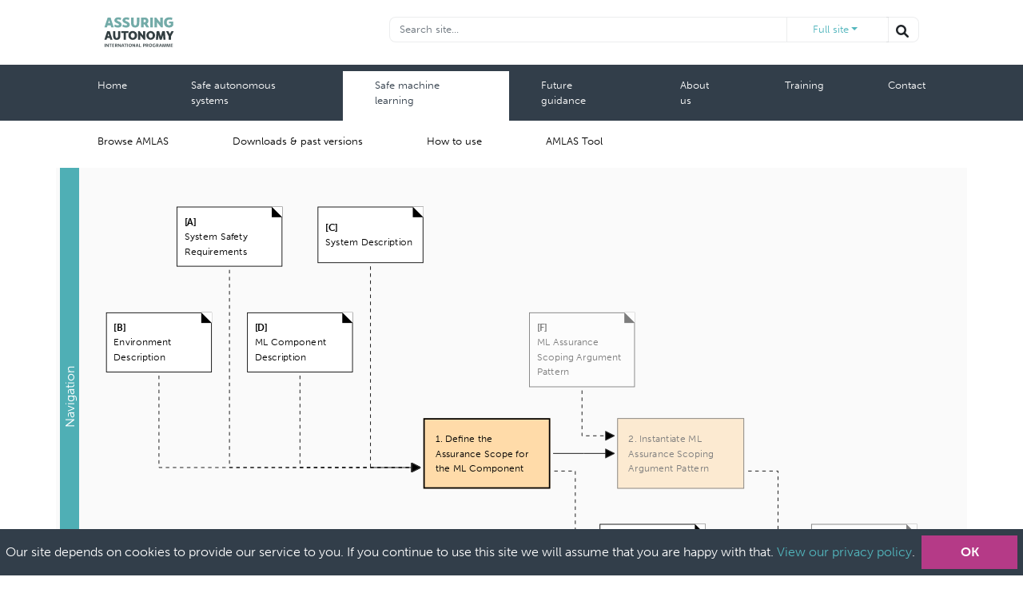

--- FILE ---
content_type: text/html; charset=utf-8
request_url: https://www.assuringautonomy.com/amlas/artefacts/system-safety-requirements
body_size: 48064
content:
<!DOCTYPE html><html lang="en"><head><link rel="stylesheet" data-href="https://use.typekit.net/qsw6yvz.css"/><link rel="preconnect" href="https://use.typekit.net" crossorigin /><meta name="viewport" content="width=device-width"/><meta charSet="utf-8"/><title>Assuring Autonomy | SACE | System safety requirements</title><meta name="twitter:card" content="summary"/><meta name="twitter:creator" content="AAIP_York"/><meta name="twitter:title" content="AAIP/AMLAS - System safety requirements"/><meta name="twitter:text" content="The safety requirements are generated from the system safety assessment process"/><meta property="og:url" content="/amlas/artefacts/system-safety-requirements"/><meta property="og:image" content="/_next/static/image/public/aaip-logo-standard.cff9baed7a5be8df813bd4d22217e0be.svg"/><meta property="og:site_name" content="AAIP"/><meta property="og:title" content="AAIP/AMLAS - System safety requirements"/><meta property="og:description" content="The safety requirements are generated from the system safety assessment process"/><meta name="google-site-verification" content="X8FTObgr2rA_ecyLNlMEN8dk_YvSmp14U_KUed-YMDw"/><meta name="description" content="The safety requirements are generated from the system safety assessment process"/><meta name="next-head-count" content="14"/><link rel="preload" href="/_next/static/css/f2eff2db0872070ab69e.css" as="style"/><link rel="stylesheet" href="/_next/static/css/f2eff2db0872070ab69e.css" data-n-g=""/><link rel="preload" href="/_next/static/css/4fee06b71ffafffecbec.css" as="style"/><link rel="stylesheet" href="/_next/static/css/4fee06b71ffafffecbec.css" data-n-p=""/><noscript data-n-css=""></noscript><script defer="" nomodule="" src="/_next/static/chunks/polyfills-a40ef1678bae11e696dba45124eadd70.js"></script><script src="/_next/static/chunks/webpack-340eb3161ccab8f83f4d.js" defer=""></script><script src="/_next/static/chunks/framework-2191d16384373197bc0a.js" defer=""></script><script src="/_next/static/chunks/main-fcf20b2a19072778da71.js" defer=""></script><script src="/_next/static/chunks/pages/_app-a3cf8bb5cdd109102ac6.js" defer=""></script><script src="/_next/static/chunks/cb1608f2-ecea4e1a3b04951d6560.js" defer=""></script><script src="/_next/static/chunks/ec1189df-9301b3d40ce617adc0a5.js" defer=""></script><script src="/_next/static/chunks/c943faba-550e5b1cf918e0da238d.js" defer=""></script><script src="/_next/static/chunks/29107295-2648cb5e919f7c78c7cc.js" defer=""></script><script src="/_next/static/chunks/b9e0c7b4-4cd41540cd8829293f12.js" defer=""></script><script src="/_next/static/chunks/f357f4e3-eab938dc6610783037c8.js" defer=""></script><script src="/_next/static/chunks/927-26591afac7e01121bbdd.js" defer=""></script><script src="/_next/static/chunks/935-19a580660b209a036e41.js" defer=""></script><script src="/_next/static/chunks/251-ff0921c00dae9878dfca.js" defer=""></script><script src="/_next/static/chunks/441-8961dd44d1d60ef23f77.js" defer=""></script><script src="/_next/static/chunks/369-ce0bdba76f0b15116814.js" defer=""></script><script src="/_next/static/chunks/486-f66fdbf53b79be620e91.js" defer=""></script><script src="/_next/static/chunks/23-885a54c6c04ad4a07b3e.js" defer=""></script><script src="/_next/static/chunks/pages/amlas/artefacts/%5Bid%5D-a17e704264dc75da3c31.js" defer=""></script><script src="/_next/static/AY_nJT6eJ90o9E8c-5xa2/_buildManifest.js" defer=""></script><script src="/_next/static/AY_nJT6eJ90o9E8c-5xa2/_ssgManifest.js" defer=""></script><style data-href="https://use.typekit.net/qsw6yvz.css">@import url("https://p.typekit.net/p.css?s=1&k=qsw6yvz&ht=tk&f=2005.2006.2009.2010&a=85778184&app=typekit&e=css");@font-face{font-family:"museo-sans";src:url("https://use.typekit.net/af/620bf8/00000000000000000000e7fe/27/l?primer=7cdcb44be4a7db8877ffa5c0007b8dd865b3bbc383831fe2ea177f62257a9191&fvd=n3&v=3") format("woff2"),url("https://use.typekit.net/af/620bf8/00000000000000000000e7fe/27/d?primer=7cdcb44be4a7db8877ffa5c0007b8dd865b3bbc383831fe2ea177f62257a9191&fvd=n3&v=3") format("woff"),url("https://use.typekit.net/af/620bf8/00000000000000000000e7fe/27/a?primer=7cdcb44be4a7db8877ffa5c0007b8dd865b3bbc383831fe2ea177f62257a9191&fvd=n3&v=3") format("opentype");font-display:auto;font-style:normal;font-weight:300;font-stretch:normal}@font-face{font-family:"museo-sans";src:url("https://use.typekit.net/af/5cca6d/00000000000000000000e802/27/l?primer=7cdcb44be4a7db8877ffa5c0007b8dd865b3bbc383831fe2ea177f62257a9191&fvd=i3&v=3") format("woff2"),url("https://use.typekit.net/af/5cca6d/00000000000000000000e802/27/d?primer=7cdcb44be4a7db8877ffa5c0007b8dd865b3bbc383831fe2ea177f62257a9191&fvd=i3&v=3") format("woff"),url("https://use.typekit.net/af/5cca6d/00000000000000000000e802/27/a?primer=7cdcb44be4a7db8877ffa5c0007b8dd865b3bbc383831fe2ea177f62257a9191&fvd=i3&v=3") format("opentype");font-display:auto;font-style:italic;font-weight:300;font-stretch:normal}@font-face{font-family:"museo-sans";src:url("https://use.typekit.net/af/e3ca36/00000000000000000000e805/27/l?primer=7cdcb44be4a7db8877ffa5c0007b8dd865b3bbc383831fe2ea177f62257a9191&fvd=n7&v=3") format("woff2"),url("https://use.typekit.net/af/e3ca36/00000000000000000000e805/27/d?primer=7cdcb44be4a7db8877ffa5c0007b8dd865b3bbc383831fe2ea177f62257a9191&fvd=n7&v=3") format("woff"),url("https://use.typekit.net/af/e3ca36/00000000000000000000e805/27/a?primer=7cdcb44be4a7db8877ffa5c0007b8dd865b3bbc383831fe2ea177f62257a9191&fvd=n7&v=3") format("opentype");font-display:auto;font-style:normal;font-weight:700;font-stretch:normal}@font-face{font-family:"museo-sans";src:url("https://use.typekit.net/af/2841b6/00000000000000000000e806/27/l?primer=7cdcb44be4a7db8877ffa5c0007b8dd865b3bbc383831fe2ea177f62257a9191&fvd=i7&v=3") format("woff2"),url("https://use.typekit.net/af/2841b6/00000000000000000000e806/27/d?primer=7cdcb44be4a7db8877ffa5c0007b8dd865b3bbc383831fe2ea177f62257a9191&fvd=i7&v=3") format("woff"),url("https://use.typekit.net/af/2841b6/00000000000000000000e806/27/a?primer=7cdcb44be4a7db8877ffa5c0007b8dd865b3bbc383831fe2ea177f62257a9191&fvd=i7&v=3") format("opentype");font-display:auto;font-style:italic;font-weight:700;font-stretch:normal}.tk-museo-sans{font-family:"museo-sans",sans-serif}</style></head><body><div id="__next"><div class=""><nav class="navbar navbar-expand-lg navbar-light bg-light mt-2" style="width:100%"><div class="container"><a class="navbar-brand" href="/"><div class="ms-5"><div style="display:inline-block;max-width:100%;overflow:hidden;position:relative;box-sizing:border-box;margin:0"><div style="box-sizing:border-box;display:block;max-width:100%"><img style="max-width:100%;display:block;margin:0;border:none;padding:0" alt="" aria-hidden="true" src="[data-uri]"/></div><img alt="Header Logo" src="[data-uri]" decoding="async" data-nimg="intrinsic" style="position:absolute;top:0;left:0;bottom:0;right:0;box-sizing:border-box;padding:0;border:none;margin:auto;display:block;width:0;height:0;min-width:100%;max-width:100%;min-height:100%;max-height:100%;object-fit:contain"/><noscript><img alt="Header Logo" srcSet="/_next/image?url=%2F_next%2Fstatic%2Fimage%2Fpublic%2Faaip-logo-standard.cff9baed7a5be8df813bd4d22217e0be.svg&amp;w=96&amp;q=75 1x, /_next/image?url=%2F_next%2Fstatic%2Fimage%2Fpublic%2Faaip-logo-standard.cff9baed7a5be8df813bd4d22217e0be.svg&amp;w=256&amp;q=75 2x" src="/_next/image?url=%2F_next%2Fstatic%2Fimage%2Fpublic%2Faaip-logo-standard.cff9baed7a5be8df813bd4d22217e0be.svg&amp;w=256&amp;q=75" decoding="async" data-nimg="intrinsic" style="position:absolute;top:0;left:0;bottom:0;right:0;box-sizing:border-box;padding:0;border:none;margin:auto;display:block;width:0;height:0;min-width:100%;max-width:100%;min-height:100%;max-height:100%;object-fit:contain" loading="lazy"/></noscript></div></div></a><div class="d-none d-sm-block me-5" style="float:right"><div class="input-group mb-3 NavBarTop_searchBox__Ovlcj"><input type="text" class="form-control" placeholder="Search site..." aria-label="Recipient&#x27;s username" aria-describedby="button-addon2"/><div class="nav-item dropdown NavBarTop_searchDropdown__1c6-k"><a class="nav-link dropdown-toggle NavBarTop_searchDropdownButton__mzPLm" href="#" id="searchDropdown" role="button" data-bs-toggle="dropdown" aria-expanded="false">Full site</a><ul class="dropdown-menu" aria-labelledby="searchDropdown"><li><a role="button" class="dropdown-item">Full site</a></li><li><a role="button" class="dropdown-item NavBarTop_bgAmlas__3kGUI">AMLAS</a></li><li><a role="button" class="dropdown-item">SACE</a></li></ul></div><button class="d-none d-md-block btn" type="button" id="button-addon2" aria-label="Search the website"><svg aria-hidden="true" focusable="false" data-prefix="fas" data-icon="magnifying-glass" class="svg-inline--fa fa-magnifying-glass " role="img" xmlns="http://www.w3.org/2000/svg" viewBox="0 0 512 512"><path fill="currentColor" d="M500.3 443.7l-119.7-119.7c27.22-40.41 40.65-90.9 33.46-144.7C401.8 87.79 326.8 13.32 235.2 1.723C99.01-15.51-15.51 99.01 1.724 235.2c11.6 91.64 86.08 166.7 177.6 178.9c53.8 7.189 104.3-6.236 144.7-33.46l119.7 119.7c15.62 15.62 40.95 15.62 56.57 0C515.9 484.7 515.9 459.3 500.3 443.7zM79.1 208c0-70.58 57.42-128 128-128s128 57.42 128 128c0 70.58-57.42 128-128 128S79.1 278.6 79.1 208z"></path></svg></button></div><div class="d-block d-sm-none"><svg aria-hidden="true" focusable="false" data-prefix="fas" data-icon="magnifying-glass" class="svg-inline--fa fa-magnifying-glass " role="img" xmlns="http://www.w3.org/2000/svg" viewBox="0 0 512 512"><path fill="currentColor" d="M500.3 443.7l-119.7-119.7c27.22-40.41 40.65-90.9 33.46-144.7C401.8 87.79 326.8 13.32 235.2 1.723C99.01-15.51-15.51 99.01 1.724 235.2c11.6 91.64 86.08 166.7 177.6 178.9c53.8 7.189 104.3-6.236 144.7-33.46l119.7 119.7c15.62 15.62 40.95 15.62 56.57 0C515.9 484.7 515.9 459.3 500.3 443.7zM79.1 208c0-70.58 57.42-128 128-128s128 57.42 128 128c0 70.58-57.42 128-128 128S79.1 278.6 79.1 208z"></path></svg></div></div></div></nav><nav class="navbar navbar-expand-lg navbar-dark bg-dark NavBarMain_navMain__jgI9Z"><div class="container"><button class="navbar-toggler" type="button" data-bs-toggle="collapse" data-bs-target="#navbarSupportedContent" aria-controls="navbarSupportedContent" aria-expanded="false" aria-label="Toggle navigation"><span class="navbar-toggler-icon"></span></button><div class="collapse navbar-collapse" id="navbarSupportedContent"><ul class="navbar-nav me-auto mb-2 mb-lg-0"><li class="nav-item false"><a class="nav-link" href="/">Home</a></li><li class="nav-item false"><a class="nav-link" href="/sace">Safe autonomous systems</a></li><li class="nav-item NavBarMain_activeTab__a78wV"><a class="nav-link" href="/amlas">Safe machine learning</a></li><li class="nav-item false"><a class="nav-link" href="/future-guidance">Future guidance</a></li><li class="nav-item false"><a class="nav-link" href="/about">About us</a></li><li class="nav-item false"><a class="nav-link" href="/training">Training</a></li><li class="nav-item false"><a class="nav-link" href="/contact">Contact</a></li></ul></div></div></nav><nav class="navbar navbar-expand-lg navbar-light bg-light"><div class="container"><ul class="navbar-nav me-auto mb-2 mb-lg-0" style="width:100%"><li class="nav-item"><a class="nav-link" href="/amlas/stages/introduction">Browse AMLAS</a></li><li class="nav-item"><a class="nav-link" href="/amlas/pastversions">Downloads &amp; past versions</a></li><li class="nav-item"><a class="nav-link" href="/amlas/howtouse">How to use</a></li><li class="nav-item"><a class="nav-link" href="/amlas/tool">AMLAS Tool</a></li></ul></div></nav><div id="viewDiagramContainer" class=""><div class="container" style="background-color:#fafafa;height:350px;position:relative"><div class="react-flow ChartArea_reactFlow__1W_m-"><div class="react-flow__renderer react-flow__zoompane"><div class="react-flow__nodes" style="transform:translate(0px,0px) scale(1)"></div><div class="react-flow__pane"></div></div><svg><defs><marker class="react-flow__arrowhead" id="double-arrow-edge-marker-start" markerWidth="25" markerHeight="25" viewBox="-20 -10 20 20" orient="auto-start-reverse" markerUnits="userSpaceOnUse" refX="0" refY="0"><polygon stroke="#333" stroke-linecap="round" stroke-linejoin="round" stroke-width="1" fill="#fff" points="-10,-5 0,0 -10,5"></polygon></marker></defs></svg><svg><defs><marker class="react-flow__arrowhead" id="double-arrow-edge-marker-end" markerWidth="25" markerHeight="25" viewBox="-20 -10 20 20" orient="auto" markerUnits="userSpaceOnUse" refX="0" refY="0"><polygon stroke="#333" stroke-linecap="round" stroke-linejoin="round" stroke-width="1" fill="#fff" points="-10,-5 0,0 -10,5"></polygon></marker></defs></svg><svg><defs><marker class="react-flow__arrowhead" id="single-arrow-edge-marker-end" markerWidth="25" markerHeight="25" viewBox="-20 -10 20 20" orient="auto" markerUnits="userSpaceOnUse" refX="0" refY="0"><polygon stroke="#333" stroke-linecap="round" stroke-linejoin="round" stroke-width="1" fill="#fff" points="-10,-5 0,0 -10,5"></polygon></marker></defs></svg><svg><defs><marker class="react-flow__arrowhead" id="single-arrow-edge-filled-marker-end" markerWidth="25" markerHeight="25" viewBox="-20 -10 20 20" orient="auto" markerUnits="userSpaceOnUse" refX="0" refY="0"><polygon stroke="#333" stroke-linecap="round" stroke-linejoin="round" stroke-width="1" fill="#000" points="-10,-5 0,0 -10,5"></polygon></marker></defs></svg><svg><defs><marker class="react-flow__arrowhead" id="large-solid-arrow-edge-marker-end" markerWidth="45" markerHeight="60" viewBox="-40, -40, 80, 80" orient="auto" markerUnits="userSpaceOnUse" refX="0" refY="0"><polygon stroke="#333" stroke-linecap="round" stroke-linejoin="round" stroke-width="1" fill="#000" points="-40,-40 0,0 -40,40"></polygon></marker></defs></svg></div><div style="margin:0 auto;text-align:center;font-size:12px"></div><div style="position:absolute;top:0px;left:-232px;background-color:#FFF;width:232px;height:350px;z-index:5"></div><div class="ChartArea_minimapDrawer__wCkjv" style="height:350px;transform:translateX(-239px) translateZ(0)"><div class="ChartArea_minimapDrawerButton__3SQoX" role="button"><span style="margin-bottom:125px">Navigation </span></div><div style="display:flex;flex-direction:column;margin-right:20px;margin-left:20px;align-self:start;margin-top:20px"><a href="/amlas/stages/introduction"><div class="ChartArea_minimapButton__k98Vo"><div style="display:inline-block;max-width:100%;overflow:hidden;position:relative;box-sizing:border-box;margin:0"><div style="box-sizing:border-box;display:block;max-width:100%"><img style="max-width:100%;display:block;margin:0;border:none;padding:0" alt="" aria-hidden="true" src="[data-uri]"/></div><img alt="Minimap of introduction diagram" src="[data-uri]" decoding="async" data-nimg="intrinsic" style="position:absolute;top:0;left:0;bottom:0;right:0;box-sizing:border-box;padding:0;border:none;margin:auto;display:block;width:0;height:0;min-width:100%;max-width:100%;min-height:100%;max-height:100%"/><noscript><img alt="Minimap of introduction diagram" srcSet="/_next/image?url=%2F_next%2Fstatic%2Fimage%2Fpublic%2Fminimaps%2Fintro.c4db5647f078da648615909015c7b985.png&amp;w=256&amp;q=75 1x, /_next/image?url=%2F_next%2Fstatic%2Fimage%2Fpublic%2Fminimaps%2Fintro.c4db5647f078da648615909015c7b985.png&amp;w=384&amp;q=75 2x" src="/_next/image?url=%2F_next%2Fstatic%2Fimage%2Fpublic%2Fminimaps%2Fintro.c4db5647f078da648615909015c7b985.png&amp;w=384&amp;q=75" decoding="async" data-nimg="intrinsic" style="position:absolute;top:0;left:0;bottom:0;right:0;box-sizing:border-box;padding:0;border:none;margin:auto;display:block;width:0;height:0;min-width:100%;max-width:100%;min-height:100%;max-height:100%" loading="lazy"/></noscript></div></div></a><a href="/amlas/stages/ml-safety-assurance-scoping"><div class="ChartArea_minimapButton__k98Vo ChartArea_minimapButtonActive__1nS4e"><div style="display:inline-block;max-width:100%;overflow:hidden;position:relative;box-sizing:border-box;margin:0"><div style="box-sizing:border-box;display:block;max-width:100%"><img style="max-width:100%;display:block;margin:0;border:none;padding:0" alt="" aria-hidden="true" src="[data-uri]"/></div><img alt="Minimap of stage diagram" src="[data-uri]" decoding="async" data-nimg="intrinsic" style="position:absolute;top:0;left:0;bottom:0;right:0;box-sizing:border-box;padding:0;border:none;margin:auto;display:block;width:0;height:0;min-width:100%;max-width:100%;min-height:100%;max-height:100%"/><noscript><img alt="Minimap of stage diagram" srcSet="/_next/image?url=%2F_next%2Fstatic%2Fimage%2Fpublic%2Fminimaps%2Fminimap-stage1.7296a45deb032abfdba83eb24f35eeac.png&amp;w=256&amp;q=75 1x, /_next/image?url=%2F_next%2Fstatic%2Fimage%2Fpublic%2Fminimaps%2Fminimap-stage1.7296a45deb032abfdba83eb24f35eeac.png&amp;w=384&amp;q=75 2x" src="/_next/image?url=%2F_next%2Fstatic%2Fimage%2Fpublic%2Fminimaps%2Fminimap-stage1.7296a45deb032abfdba83eb24f35eeac.png&amp;w=384&amp;q=75" decoding="async" data-nimg="intrinsic" style="position:absolute;top:0;left:0;bottom:0;right:0;box-sizing:border-box;padding:0;border:none;margin:auto;display:block;width:0;height:0;min-width:100%;max-width:100%;min-height:100%;max-height:100%" loading="lazy"/></noscript></div></div></a></div></div></div></div><div class="ChartArea_drawerContainer__1Z7Jr" style="top:-350px;transform:translateY(-30px) translateZ(0)"><div class="container" style="background-color:#fff;height:350px"><div style="background-color:#fff" class="react-flow ChartArea_reactFlow__1W_m-"><div class="react-flow__renderer react-flow__zoompane"><div class="react-flow__nodes" style="transform:translate(0px,0px) scale(1)"></div><div class="react-flow__pane"></div></div><svg><defs><marker class="react-flow__arrowhead" id="double-arrow-edge-marker-start" markerWidth="25" markerHeight="25" viewBox="-20 -10 20 20" orient="auto-start-reverse" markerUnits="userSpaceOnUse" refX="0" refY="0"><polygon stroke="#333" stroke-linecap="round" stroke-linejoin="round" stroke-width="1" fill="#fff" points="-10,-5 0,0 -10,5"></polygon></marker></defs></svg><svg><defs><marker class="react-flow__arrowhead" id="double-arrow-edge-marker-end" markerWidth="25" markerHeight="25" viewBox="-20 -10 20 20" orient="auto" markerUnits="userSpaceOnUse" refX="0" refY="0"><polygon stroke="#333" stroke-linecap="round" stroke-linejoin="round" stroke-width="1" fill="#fff" points="-10,-5 0,0 -10,5"></polygon></marker></defs></svg><svg><defs><marker class="react-flow__arrowhead" id="single-arrow-edge-marker-end" markerWidth="25" markerHeight="25" viewBox="-20 -10 20 20" orient="auto" markerUnits="userSpaceOnUse" refX="0" refY="0"><polygon stroke="#333" stroke-linecap="round" stroke-linejoin="round" stroke-width="1" fill="#fff" points="-10,-5 0,0 -10,5"></polygon></marker></defs></svg><svg><defs><marker class="react-flow__arrowhead" id="large-solid-arrow-edge-marker-end" markerWidth="45" markerHeight="60" viewBox="-40, -40, 80, 80" orient="auto" markerUnits="userSpaceOnUse" refX="0" refY="0"><polygon stroke="#333" stroke-linecap="round" stroke-linejoin="round" stroke-width="1" fill="#000" points="-40,-40 0,0 -40,40"></polygon></marker></defs></svg></div></div><div class="ChartArea_drawerLink__2i5dF" role="button"><span>View Diagram <svg aria-hidden="true" focusable="false" data-prefix="fas" data-icon="chevron-down" class="svg-inline--fa fa-chevron-down " role="img" xmlns="http://www.w3.org/2000/svg" viewBox="0 0 448 512"><path fill="currentColor" d="M224 416c-8.188 0-16.38-3.125-22.62-9.375l-192-192c-12.5-12.5-12.5-32.75 0-45.25s32.75-12.5 45.25 0L224 338.8l169.4-169.4c12.5-12.5 32.75-12.5 45.25 0s12.5 32.75 0 45.25l-192 192C240.4 412.9 232.2 416 224 416z"></path></svg></span></div></div><div class="container Layout_layout__1bJnb" id="page"><div class="row mb-4"><div class="col-12 col-md-4"><div class="Guide_guide__1zuqR sticky-top pt-5"><div class="container bg-dark py-3 px-0 mb-5" style="transition:all 0.35s ease-in"><div class="row px-4half"><div class="col-12"><h2><svg aria-hidden="true" focusable="false" data-prefix="fas" data-icon="book-open" class="svg-inline--fa fa-book-open " role="img" xmlns="http://www.w3.org/2000/svg" viewBox="0 0 576 512"><path fill="currentColor" d="M144.3 32.04C106.9 31.29 63.7 41.44 18.6 61.29c-11.42 5.026-18.6 16.67-18.6 29.15l0 357.6c0 11.55 11.99 19.55 22.45 14.65c126.3-59.14 219.8 11 223.8 14.01C249.1 478.9 252.5 480 256 480c12.4 0 16-11.38 16-15.98V80.04c0-5.203-2.531-10.08-6.781-13.08C263.3 65.58 216.7 33.35 144.3 32.04zM557.4 61.29c-45.11-19.79-88.48-29.61-125.7-29.26c-72.44 1.312-118.1 33.55-120.9 34.92C306.5 69.96 304 74.83 304 80.04v383.1C304 468.4 307.5 480 320 480c3.484 0 6.938-1.125 9.781-3.328c3.925-3.018 97.44-73.16 223.8-14c10.46 4.896 22.45-3.105 22.45-14.65l.0001-357.6C575.1 77.97 568.8 66.31 557.4 61.29z"></path></svg> <!-- -->AMLAS<!-- --> outline</h2></div></div><div class="px-4half" style="border-bottom:1px solid #1E252C"><div class="col-12 mb-3"><div class="input-group mb- Guide_searchBox__3facF"><input type="text" class="form-control" placeholder="Search AMLAS..." aria-label="manual search" aria-describedby="button-addon3"/><button class="btn" type="button" id="button-addon3" aria-label="Search AMLAS"><svg aria-hidden="true" focusable="false" data-prefix="fas" data-icon="magnifying-glass" class="svg-inline--fa fa-magnifying-glass " role="img" xmlns="http://www.w3.org/2000/svg" viewBox="0 0 512 512"><path fill="currentColor" d="M500.3 443.7l-119.7-119.7c27.22-40.41 40.65-90.9 33.46-144.7C401.8 87.79 326.8 13.32 235.2 1.723C99.01-15.51-15.51 99.01 1.724 235.2c11.6 91.64 86.08 166.7 177.6 178.9c53.8 7.189 104.3-6.236 144.7-33.46l119.7 119.7c15.62 15.62 40.95 15.62 56.57 0C515.9 484.7 515.9 459.3 500.3 443.7zM79.1 208c0-70.58 57.42-128 128-128s128 57.42 128 128c0 70.58-57.42 128-128 128S79.1 278.6 79.1 208z"></path></svg></button></div></div></div><div class="accordion accordion-flush" id="accordionGuide"><div class="accordion-item pb-0 GuideItem_guideItem__3l-y7 " style="opacity:0"><h3 class="accordion-header" id="heading61acefcb00aeea0016b77ebd"><a href="/amlas/stages/introduction#page"><button class="accordion-button GuideItem_accordionButton__1xdeG collapsed" type="button" data-bs-toggle="collapse" data-bs-target="#collapse61acefcb00aeea0016b77ebd" aria-expanded="true" aria-controls="collapse61acefcb00aeea0016b77ebd"><span class="">Introduction</span><span class="fa-layers fa-fw"><a aria-label="Continue to Introduction" href="/amlas/stages/introduction#page"><svg aria-hidden="true" focusable="false" data-prefix="fal" data-icon="chevron-right" class="svg-inline--fa fa-chevron-right " role="img" xmlns="http://www.w3.org/2000/svg" viewBox="0 0 320 512"><path fill="currentColor" d="M85.14 475.8c-3.438-3.141-5.156-7.438-5.156-11.75c0-3.891 1.406-7.781 4.25-10.86l181.1-197.1L84.23 58.86c-6-6.5-5.625-16.64 .9062-22.61c6.5-6 16.59-5.594 22.59 .8906l192 208c5.688 6.156 5.688 15.56 0 21.72l-192 208C101.7 481.3 91.64 481.8 85.14 475.8z"></path></svg><svg aria-hidden="true" focusable="false" data-prefix="fas" data-icon="circle" class="svg-inline--fa fa-circle fa-lg GuideItem_iconBackground__3GpCd" role="img" xmlns="http://www.w3.org/2000/svg" viewBox="0 0 512 512"><path fill="currentColor" d="M512 256c0 141.4-114.6 256-256 256s-256-114.6-256-256s114.6-256 256-256S512 114.6 512 256z"></path></svg></a></span></button></a></h3><div id="collapse61acefcb00aeea0016b77ebd" class="accordion-collapse collapse " aria-labelledby="heading61acefcb00aeea0016b77ebd"><div class="accordion-body"><div class="nav flex-column"><div class="accordion accordion-flush GuideItem_accordion__3lVvk" id="accordionGuideItem61acefcb00aeea0016b77ebd"></div></div></div></div></div><div class="accordion-item pb-0 GuideItem_guideItem__3l-y7 GuideItem_active__3fGVH " style="opacity:0"><h3 class="accordion-header" id="heading61acefeb00aeea0016b77ec2"><a href="/amlas/stages/ml-safety-assurance-scoping#page"><button class="accordion-button GuideItem_accordionButton__1xdeG GuideItem_buttonChildActive__3qKzo" type="button" data-bs-toggle="collapse" data-bs-target="#collapse61acefeb00aeea0016b77ec2" aria-expanded="true" aria-controls="collapse61acefeb00aeea0016b77ec2"><span class="">Stage 1. ML safety assurance scoping</span><span class="fa-layers fa-fw"><svg aria-hidden="true" focusable="false" data-prefix="fal" data-icon="chevron-down" class="svg-inline--fa fa-chevron-down GuideItem_up__1u-Sn" role="img" xmlns="http://www.w3.org/2000/svg" viewBox="0 0 448 512"><path fill="currentColor" d="M4.251 181.1C7.392 177.7 11.69 175.1 16 175.1c3.891 0 7.781 1.406 10.86 4.25l197.1 181.1l197.1-181.1c6.5-6 16.64-5.625 22.61 .9062c6 6.5 5.594 16.59-.8906 22.59l-208 192c-6.156 5.688-15.56 5.688-21.72 0l-208-192C-1.343 197.7-1.749 187.6 4.251 181.1z"></path></svg><svg aria-hidden="true" focusable="false" data-prefix="fas" data-icon="circle" class="svg-inline--fa fa-circle fa-lg GuideItem_iconBackground__3GpCd" role="img" xmlns="http://www.w3.org/2000/svg" viewBox="0 0 512 512"><path fill="currentColor" d="M512 256c0 141.4-114.6 256-256 256s-256-114.6-256-256s114.6-256 256-256S512 114.6 512 256z"></path></svg></span></button></a></h3><div id="collapse61acefeb00aeea0016b77ec2" class="accordion-collapse collapse show" aria-labelledby="heading61acefeb00aeea0016b77ec2"><div class="accordion-body"><div class="nav flex-column"><div class="accordion accordion-flush GuideItem_accordion__3lVvk" id="accordionGuideItem61acefeb00aeea0016b77ec2"><div class="accordion-item py-0 GuideItemActivity_accordionItem__2QRd6"><h4 class="accordion-header" id="gia-heading61acefeb00aeea0016b77ec261acf43000aeea0016b77f08"><a href="/amlas/activities/define-the-safety-assurance-scope-for-the-ml-component#page"><button class="accordion-button collapsed GuideItemActivity_accordionButton__QydRJ false" type="button" data-bs-toggle="collapse" data-bs-target="#collapseGuideItemActivity61acefeb00aeea0016b77ec261acf43000aeea0016b77f08" aria-expanded="true" aria-controls="collapseGuideItemActivity61acefeb00aeea0016b77ec261acf43000aeea0016b77f08"><span class="">Activity 1. Define the safety assurance scope for the ML component<!-- --> <span>[E]</span></span><a aria-label="Expand Activity" role="button" href="#" class="GuideItemActivity_chevronLink__Ymw_2"><span class="fa-layers fa-fw undefined"><svg aria-hidden="true" focusable="false" data-prefix="fal" data-icon="chevron-down" class="svg-inline--fa fa-chevron-down GuideItemActivity_up__2ArlK GuideItemActivity_iconSVG__36ITs" role="img" xmlns="http://www.w3.org/2000/svg" viewBox="0 0 448 512"><path fill="currentColor" d="M4.251 181.1C7.392 177.7 11.69 175.1 16 175.1c3.891 0 7.781 1.406 10.86 4.25l197.1 181.1l197.1-181.1c6.5-6 16.64-5.625 22.61 .9062c6 6.5 5.594 16.59-.8906 22.59l-208 192c-6.156 5.688-15.56 5.688-21.72 0l-208-192C-1.343 197.7-1.749 187.6 4.251 181.1z"></path></svg><svg aria-hidden="true" focusable="false" data-prefix="fas" data-icon="circle" class="svg-inline--fa fa-circle fa-lg GuideItemActivity_iconBackground__2cBSP" role="img" xmlns="http://www.w3.org/2000/svg" viewBox="0 0 512 512"><path fill="currentColor" d="M512 256c0 141.4-114.6 256-256 256s-256-114.6-256-256s114.6-256 256-256S512 114.6 512 256z"></path></svg></span></a></button></a></h4><div id="collapseGuideItemActivity61acefeb00aeea0016b77ec261acf43000aeea0016b77f08" class="accordion-collapse  show" aria-labelledby="gia-heading61acefeb00aeea0016b77ec261acf43000aeea0016b77f08" data-bs-parent="#accordionGuideItem61acefeb00aeea0016b77ec2"><div class="accordion-body"><div class="d-flex flex-column GuideItemActivity_activityList__39m-L"><a class="
                      GuideItemActivity_listItem__OP_DM GuideItemActivity_examplesTitle__1_dwa 
                      false
                      " role="button" data-bs-toggle="collapse" data-bs-target="#examples61acf43000aeea0016b77f08" aria-expanded="false" aria-controls="examples61acf43000aeea0016b77f08" href="/amlas/activities/define-the-safety-assurance-scope-for-the-ml-component#ex61acf43000aeea0016b77f0a">Examples <svg aria-hidden="true" focusable="false" data-prefix="fal" data-icon="chevron-down" class="svg-inline--fa fa-chevron-down " role="img" xmlns="http://www.w3.org/2000/svg" viewBox="0 0 448 512"><path fill="currentColor" d="M4.251 181.1C7.392 177.7 11.69 175.1 16 175.1c3.891 0 7.781 1.406 10.86 4.25l197.1 181.1l197.1-181.1c6.5-6 16.64-5.625 22.61 .9062c6 6.5 5.594 16.59-.8906 22.59l-208 192c-6.156 5.688-15.56 5.688-21.72 0l-208-192C-1.343 197.7-1.749 187.6 4.251 181.1z"></path></svg></a><div class="GuideItemActivity_examplesDrawer__M1yfZ"><div class="collapse GuideItemActivity_examplesList__YgxJ5" id="examples61acf43000aeea0016b77f08"><a href="/amlas/activities/define-the-safety-assurance-scope-for-the-ml-component#ex61acf1d200aeea0016b77ed0"><div class="GuideItemActivity_exampleLink__3KJiZ"><span class="">Example 1 - Pedestrian identification</span></div></a></div></div><a class="
                      GuideItemActivity_listItem__OP_DM GuideItemActivity_notesTitle__StrIO 
                      false
                      " role="button" data-bs-toggle="collapse" data-bs-target="#notes61acf43000aeea0016b77f08" aria-expanded="false" aria-controls="notes61acf43000aeea0016b77f08" href="/amlas/activities/define-the-safety-assurance-scope-for-the-ml-component#nt61acf43000aeea0016b77f0b">Notes <svg aria-hidden="true" focusable="false" data-prefix="fal" data-icon="chevron-down" class="svg-inline--fa fa-chevron-down " role="img" xmlns="http://www.w3.org/2000/svg" viewBox="0 0 448 512"><path fill="currentColor" d="M4.251 181.1C7.392 177.7 11.69 175.1 16 175.1c3.891 0 7.781 1.406 10.86 4.25l197.1 181.1l197.1-181.1c6.5-6 16.64-5.625 22.61 .9062c6 6.5 5.594 16.59-.8906 22.59l-208 192c-6.156 5.688-15.56 5.688-21.72 0l-208-192C-1.343 197.7-1.749 187.6 4.251 181.1z"></path></svg></a><div class="GuideItemActivity_notesDrawer__39Pli"><div class="collapse GuideItemActivity_notesList__1JZOy" id="notes61acf43000aeea0016b77f08"><a href="/amlas/activities/define-the-safety-assurance-scope-for-the-ml-component#nt61acf18e00aeea0016b77eca"><div class="GuideItemActivity_noteLink__2Ur5O"><span class="">Note 1 - Consider architectural features</span></div></a><a href="/amlas/activities/define-the-safety-assurance-scope-for-the-ml-component#nt61acf19b00aeea0016b77ecb"><div class="GuideItemActivity_noteLink__2Ur5O"><span class="">Note 2 - Consider human contribution</span></div></a></div></div><a class="
                      GuideItemActivity_listItem__OP_DM GuideItemActivity_artefactsTitle__23H86 
                      GuideItemActivity_artefactsTitleOpen__NzcxY 
                      " role="button" data-bs-toggle="collapse" data-bs-target="#artefacts61acf43000aeea0016b77f08" aria-expanded="false" aria-controls="artefacts61acf43000aeea0016b77f08" href="/amlas/activities/define-the-safety-assurance-scope-for-the-ml-component#artefacts">Artefacts <svg aria-hidden="true" focusable="false" data-prefix="fal" data-icon="chevron-up" class="svg-inline--fa fa-chevron-up " role="img" xmlns="http://www.w3.org/2000/svg" viewBox="0 0 448 512"><path fill="currentColor" d="M443.8 330.8C440.6 334.3 436.3 336 432 336c-3.891 0-7.781-1.406-10.86-4.25L224 149.8l-197.1 181.1c-6.5 6-16.64 5.625-22.61-.9062c-6-6.5-5.594-16.59 .8906-22.59l208-192c6.156-5.688 15.56-5.688 21.72 0l208 192C449.3 314.3 449.8 324.3 443.8 330.8z"></path></svg></a><div class="GuideItemActivity_artefactsDrawer__1vGv1"><div class="collapse show GuideItemActivity_artefactsList__3L-wZ" id="artefacts61acf43000aeea0016b77f08"><a href="/amlas/artefacts/system-safety-requirements#page"><div class="GuideItemActivity_artefactLink__VvP-R GuideItemActivity_activeArtefact__3zaks"><span class="">System safety requirements<!-- --> <span style="font-weight:bold">[<!-- -->A<!-- -->]</span></span></div></a><a href="/amlas/artefacts/description-of-the-system-environment#page"><div class="GuideItemActivity_artefactLink__VvP-R "><span class="">Description of the system environment<!-- --> <span style="font-weight:bold">[<!-- -->B<!-- -->]</span></span></div></a><a href="/amlas/artefacts/system-description#page"><div class="GuideItemActivity_artefactLink__VvP-R "><span class="">System description<!-- --> <span style="font-weight:bold">[<!-- -->C<!-- -->]</span></span></div></a><a href="/amlas/artefacts/ml-component-description#page"><div class="GuideItemActivity_artefactLink__VvP-R "><span class="">ML component description<!-- --> <span style="font-weight:bold">[<!-- -->D<!-- -->]</span></span></div></a></div></div></div></div></div></div><div class="accordion-item py-0 GuideItemActivity_accordionItem__2QRd6"><h4 class="accordion-header" id="gia-heading61acefeb00aeea0016b77ec261acf4b800aeea0016b77f2a"><a href="/amlas/activities/instantiate-ml-safety-assurance-scoping-argument#page"><button class="accordion-button collapsed GuideItemActivity_accordionButton__QydRJ false" type="button" data-bs-toggle="collapse" data-bs-target="#collapseGuideItemActivity61acefeb00aeea0016b77ec261acf4b800aeea0016b77f2a" aria-expanded="true" aria-controls="collapseGuideItemActivity61acefeb00aeea0016b77ec261acf4b800aeea0016b77f2a"><span class="">Activity 2. Instantiate ML safety assurance scoping argument<!-- --> <span>[G]</span></span><a aria-label="Expand Activity" role="button" href="#" class="GuideItemActivity_chevronLink__Ymw_2"><span class="fa-layers fa-fw undefined"><svg aria-hidden="true" focusable="false" data-prefix="fal" data-icon="chevron-down" class="svg-inline--fa fa-chevron-down GuideItemActivity_down__2mknF GuideItemActivity_iconSVG__36ITs" role="img" xmlns="http://www.w3.org/2000/svg" viewBox="0 0 448 512"><path fill="currentColor" d="M4.251 181.1C7.392 177.7 11.69 175.1 16 175.1c3.891 0 7.781 1.406 10.86 4.25l197.1 181.1l197.1-181.1c6.5-6 16.64-5.625 22.61 .9062c6 6.5 5.594 16.59-.8906 22.59l-208 192c-6.156 5.688-15.56 5.688-21.72 0l-208-192C-1.343 197.7-1.749 187.6 4.251 181.1z"></path></svg><svg aria-hidden="true" focusable="false" data-prefix="fas" data-icon="circle" class="svg-inline--fa fa-circle fa-lg GuideItemActivity_iconBackground__2cBSP" role="img" xmlns="http://www.w3.org/2000/svg" viewBox="0 0 512 512"><path fill="currentColor" d="M512 256c0 141.4-114.6 256-256 256s-256-114.6-256-256s114.6-256 256-256S512 114.6 512 256z"></path></svg></span></a></button></a></h4><div id="collapseGuideItemActivity61acefeb00aeea0016b77ec261acf4b800aeea0016b77f2a" class="accordion-collapse  collapse" aria-labelledby="gia-heading61acefeb00aeea0016b77ec261acf4b800aeea0016b77f2a" data-bs-parent="#accordionGuideItem61acefeb00aeea0016b77ec2"><div class="accordion-body"><div class="d-flex flex-column GuideItemActivity_activityList__39m-L"><a class="
                      GuideItemActivity_listItem__OP_DM GuideItemActivity_artefactsTitle__23H86 
                      false 
                      " role="button" data-bs-toggle="collapse" data-bs-target="#artefacts61acf4b800aeea0016b77f2a" aria-expanded="false" aria-controls="artefacts61acf4b800aeea0016b77f2a" href="/amlas/activities/instantiate-ml-safety-assurance-scoping-argument#artefacts">Artefacts <svg aria-hidden="true" focusable="false" data-prefix="fal" data-icon="chevron-down" class="svg-inline--fa fa-chevron-down " role="img" xmlns="http://www.w3.org/2000/svg" viewBox="0 0 448 512"><path fill="currentColor" d="M4.251 181.1C7.392 177.7 11.69 175.1 16 175.1c3.891 0 7.781 1.406 10.86 4.25l197.1 181.1l197.1-181.1c6.5-6 16.64-5.625 22.61 .9062c6 6.5 5.594 16.59-.8906 22.59l-208 192c-6.156 5.688-15.56 5.688-21.72 0l-208-192C-1.343 197.7-1.749 187.6 4.251 181.1z"></path></svg></a><div class="GuideItemActivity_artefactsDrawer__1vGv1"><div class="collapse false GuideItemActivity_artefactsList__3L-wZ" id="artefacts61acf4b800aeea0016b77f2a"><a href="/amlas/artefacts/ml-safety-assurance-scoping-argument-pattern#page"><div class="GuideItemActivity_artefactLink__VvP-R "><span class="">ML safety assurance scoping argument pattern<!-- --> <span style="font-weight:bold">[<!-- -->F<!-- -->]</span></span></div></a></div></div></div></div></div></div></div></div></div></div></div><div class="accordion-item pb-0 GuideItem_guideItem__3l-y7 " style="opacity:0"><h3 class="accordion-header" id="heading61acf00200aeea0016b77ec5"><a href="/amlas/stages/ml-safety-requirements-assurance#page"><button class="accordion-button GuideItem_accordionButton__1xdeG collapsed" type="button" data-bs-toggle="collapse" data-bs-target="#collapse61acf00200aeea0016b77ec5" aria-expanded="true" aria-controls="collapse61acf00200aeea0016b77ec5"><span class="">Stage 2. ML safety requirements assurance</span><span class="fa-layers fa-fw"><svg aria-hidden="true" focusable="false" data-prefix="fal" data-icon="chevron-down" class="svg-inline--fa fa-chevron-down GuideItem_down__1ToEG" role="img" xmlns="http://www.w3.org/2000/svg" viewBox="0 0 448 512"><path fill="currentColor" d="M4.251 181.1C7.392 177.7 11.69 175.1 16 175.1c3.891 0 7.781 1.406 10.86 4.25l197.1 181.1l197.1-181.1c6.5-6 16.64-5.625 22.61 .9062c6 6.5 5.594 16.59-.8906 22.59l-208 192c-6.156 5.688-15.56 5.688-21.72 0l-208-192C-1.343 197.7-1.749 187.6 4.251 181.1z"></path></svg><svg aria-hidden="true" focusable="false" data-prefix="fas" data-icon="circle" class="svg-inline--fa fa-circle fa-lg GuideItem_iconBackground__3GpCd" role="img" xmlns="http://www.w3.org/2000/svg" viewBox="0 0 512 512"><path fill="currentColor" d="M512 256c0 141.4-114.6 256-256 256s-256-114.6-256-256s114.6-256 256-256S512 114.6 512 256z"></path></svg></span></button></a></h3><div id="collapse61acf00200aeea0016b77ec5" class="accordion-collapse collapse " aria-labelledby="heading61acf00200aeea0016b77ec5"><div class="accordion-body"><div class="nav flex-column"><div class="accordion accordion-flush GuideItem_accordion__3lVvk" id="accordionGuideItem61acf00200aeea0016b77ec5"><div class="accordion-item py-0 GuideItemActivity_accordionItem__2QRd6"><h4 class="accordion-header" id="gia-heading61acf00200aeea0016b77ec561acf48200aeea0016b77f11"><a href="/amlas/activities/develop-ml-safety-requirements#page"><button class="accordion-button collapsed GuideItemActivity_accordionButton__QydRJ false" type="button" data-bs-toggle="collapse" data-bs-target="#collapseGuideItemActivity61acf00200aeea0016b77ec561acf48200aeea0016b77f11" aria-expanded="true" aria-controls="collapseGuideItemActivity61acf00200aeea0016b77ec561acf48200aeea0016b77f11"><span class="">Activity 3. Develop ML safety requirements<!-- --> <span>[H]</span></span><a aria-label="Expand Activity" role="button" href="#" class="GuideItemActivity_chevronLink__Ymw_2"><span class="fa-layers fa-fw undefined"><svg aria-hidden="true" focusable="false" data-prefix="fal" data-icon="chevron-down" class="svg-inline--fa fa-chevron-down GuideItemActivity_down__2mknF GuideItemActivity_iconSVG__36ITs" role="img" xmlns="http://www.w3.org/2000/svg" viewBox="0 0 448 512"><path fill="currentColor" d="M4.251 181.1C7.392 177.7 11.69 175.1 16 175.1c3.891 0 7.781 1.406 10.86 4.25l197.1 181.1l197.1-181.1c6.5-6 16.64-5.625 22.61 .9062c6 6.5 5.594 16.59-.8906 22.59l-208 192c-6.156 5.688-15.56 5.688-21.72 0l-208-192C-1.343 197.7-1.749 187.6 4.251 181.1z"></path></svg><svg aria-hidden="true" focusable="false" data-prefix="fas" data-icon="circle" class="svg-inline--fa fa-circle fa-lg GuideItemActivity_iconBackground__2cBSP" role="img" xmlns="http://www.w3.org/2000/svg" viewBox="0 0 512 512"><path fill="currentColor" d="M512 256c0 141.4-114.6 256-256 256s-256-114.6-256-256s114.6-256 256-256S512 114.6 512 256z"></path></svg></span></a></button></a></h4><div id="collapseGuideItemActivity61acf00200aeea0016b77ec561acf48200aeea0016b77f11" class="accordion-collapse  collapse" aria-labelledby="gia-heading61acf00200aeea0016b77ec561acf48200aeea0016b77f11" data-bs-parent="#accordionGuideItem61acf00200aeea0016b77ec5"><div class="accordion-body"><div class="d-flex flex-column GuideItemActivity_activityList__39m-L"><a class="
                      GuideItemActivity_listItem__OP_DM GuideItemActivity_examplesTitle__1_dwa 
                      false
                      " role="button" data-bs-toggle="collapse" data-bs-target="#examples61acf48200aeea0016b77f11" aria-expanded="false" aria-controls="examples61acf48200aeea0016b77f11" href="/amlas/activities/develop-ml-safety-requirements#ex61acf48200aeea0016b77f13">Examples <svg aria-hidden="true" focusable="false" data-prefix="fal" data-icon="chevron-down" class="svg-inline--fa fa-chevron-down " role="img" xmlns="http://www.w3.org/2000/svg" viewBox="0 0 448 512"><path fill="currentColor" d="M4.251 181.1C7.392 177.7 11.69 175.1 16 175.1c3.891 0 7.781 1.406 10.86 4.25l197.1 181.1l197.1-181.1c6.5-6 16.64-5.625 22.61 .9062c6 6.5 5.594 16.59-.8906 22.59l-208 192c-6.156 5.688-15.56 5.688-21.72 0l-208-192C-1.343 197.7-1.749 187.6 4.251 181.1z"></path></svg></a><div class="GuideItemActivity_examplesDrawer__M1yfZ"><div class="collapse GuideItemActivity_examplesList__YgxJ5" id="examples61acf48200aeea0016b77f11"><a href="/amlas/activities/develop-ml-safety-requirements#ex61acf21700aeea0016b77ed5"><div class="GuideItemActivity_exampleLink__3KJiZ"><span class="">Example 5 - Defining acceptable risk level</span></div></a><a href="/amlas/activities/develop-ml-safety-requirements#ex61acf20500aeea0016b77ed4"><div class="GuideItemActivity_exampleLink__3KJiZ"><span class="">Example 6 - Translating safety requirements</span></div></a><a href="/amlas/activities/develop-ml-safety-requirements#ex61acf3bb00aeea0016b77f04"><div class="GuideItemActivity_exampleLink__3KJiZ"><span class="">Example 7 - Performance and robustness</span></div></a></div></div><a class="
                      GuideItemActivity_listItem__OP_DM GuideItemActivity_notesTitle__StrIO 
                      false
                      " role="button" data-bs-toggle="collapse" data-bs-target="#notes61acf48200aeea0016b77f11" aria-expanded="false" aria-controls="notes61acf48200aeea0016b77f11" href="/amlas/activities/develop-ml-safety-requirements#nt61acf48200aeea0016b77f14">Notes <svg aria-hidden="true" focusable="false" data-prefix="fal" data-icon="chevron-down" class="svg-inline--fa fa-chevron-down " role="img" xmlns="http://www.w3.org/2000/svg" viewBox="0 0 448 512"><path fill="currentColor" d="M4.251 181.1C7.392 177.7 11.69 175.1 16 175.1c3.891 0 7.781 1.406 10.86 4.25l197.1 181.1l197.1-181.1c6.5-6 16.64-5.625 22.61 .9062c6 6.5 5.594 16.59-.8906 22.59l-208 192c-6.156 5.688-15.56 5.688-21.72 0l-208-192C-1.343 197.7-1.749 187.6 4.251 181.1z"></path></svg></a><div class="GuideItemActivity_notesDrawer__39Pli"><div class="collapse GuideItemActivity_notesList__1JZOy" id="notes61acf48200aeea0016b77f11"><a href="/amlas/activities/develop-ml-safety-requirements#nt61acf1b700aeea0016b77ece"><div class="GuideItemActivity_noteLink__2Ur5O"><span class="">Note 5 - Semantic gap</span></div></a><a href="/amlas/activities/develop-ml-safety-requirements#nt61acf1c000aeea0016b77ecf"><div class="GuideItemActivity_noteLink__2Ur5O"><span class="">Note 6 - Under‐specificity</span></div></a><a href="/amlas/activities/develop-ml-safety-requirements#nt61acf52b00aeea0016b77f37"><div class="GuideItemActivity_noteLink__2Ur5O"><span class="">Note 7 - Safety criticality</span></div></a><a href="/amlas/activities/develop-ml-safety-requirements#nt61acf53500aeea0016b77f38"><div class="GuideItemActivity_noteLink__2Ur5O"><span class="">Note 8 - Performance and robustness</span></div></a><a href="/amlas/activities/develop-ml-safety-requirements#nt61acf53f00aeea0016b77f39"><div class="GuideItemActivity_noteLink__2Ur5O"><span class="">Note 9 - Measurable features</span></div></a><a href="/amlas/activities/develop-ml-safety-requirements#nt61acf54700aeea0016b77f3a"><div class="GuideItemActivity_noteLink__2Ur5O"><span class="">Note 10 - Overall performance</span></div></a><a href="/amlas/activities/develop-ml-safety-requirements#nt61acf55300aeea0016b77f3b"><div class="GuideItemActivity_noteLink__2Ur5O"><span class="">Note 11 - Dimensions of variation</span></div></a><a href="/amlas/activities/develop-ml-safety-requirements#nt61acf55b00aeea0016b77f3c"><div class="GuideItemActivity_noteLink__2Ur5O"><span class="">Note 12 - Tolerable risk</span></div></a></div></div></div></div></div></div><div class="accordion-item py-0 GuideItemActivity_accordionItem__2QRd6"><h4 class="accordion-header" id="gia-heading61acf00200aeea0016b77ec561acf51700aeea0016b77f34"><a href="/amlas/activities/validate-ml-safety-requirements#page"><button class="accordion-button collapsed GuideItemActivity_accordionButton__QydRJ false" type="button" data-bs-toggle="collapse" data-bs-target="#collapseGuideItemActivity61acf00200aeea0016b77ec561acf51700aeea0016b77f34" aria-expanded="true" aria-controls="collapseGuideItemActivity61acf00200aeea0016b77ec561acf51700aeea0016b77f34"><span class="">Activity 4. Validate ML safety requirements<!-- --> <span>[J]</span></span><a class="GuideItemActivity_chevronLink__Ymw_2"><span class="fa-layers fa-fw undefined"><svg aria-hidden="true" focusable="false" data-prefix="fal" data-icon="chevron-right" class="svg-inline--fa fa-chevron-right " role="img" xmlns="http://www.w3.org/2000/svg" viewBox="0 0 320 512"><path fill="currentColor" d="M85.14 475.8c-3.438-3.141-5.156-7.438-5.156-11.75c0-3.891 1.406-7.781 4.25-10.86l181.1-197.1L84.23 58.86c-6-6.5-5.625-16.64 .9062-22.61c6.5-6 16.59-5.594 22.59 .8906l192 208c5.688 6.156 5.688 15.56 0 21.72l-192 208C101.7 481.3 91.64 481.8 85.14 475.8z"></path></svg><svg aria-hidden="true" focusable="false" data-prefix="fas" data-icon="circle" class="svg-inline--fa fa-circle fa-lg GuideItemActivity_iconBackground__2cBSP" role="img" xmlns="http://www.w3.org/2000/svg" viewBox="0 0 512 512"><path fill="currentColor" d="M512 256c0 141.4-114.6 256-256 256s-256-114.6-256-256s114.6-256 256-256S512 114.6 512 256z"></path></svg></span></a></button></a></h4><div id="collapseGuideItemActivity61acf00200aeea0016b77ec561acf51700aeea0016b77f34" class="accordion-collapse  collapse" aria-labelledby="gia-heading61acf00200aeea0016b77ec561acf51700aeea0016b77f34" data-bs-parent="#accordionGuideItem61acf00200aeea0016b77ec5"><div class="accordion-body"><div class="d-flex flex-column GuideItemActivity_activityList__39m-L"></div></div></div></div><div class="accordion-item py-0 GuideItemActivity_accordionItem__2QRd6"><h4 class="accordion-header" id="gia-heading61acf00200aeea0016b77ec561acf4f100aeea0016b77f2f"><a href="/amlas/activities/instantiate-ml-safety-requirements-argument-pattern#page"><button class="accordion-button collapsed GuideItemActivity_accordionButton__QydRJ false" type="button" data-bs-toggle="collapse" data-bs-target="#collapseGuideItemActivity61acf00200aeea0016b77ec561acf4f100aeea0016b77f2f" aria-expanded="true" aria-controls="collapseGuideItemActivity61acf00200aeea0016b77ec561acf4f100aeea0016b77f2f"><span class="">Activity 5. Instantiate ML safety requirements argument pattern<!-- --> <span>[K]</span></span><a aria-label="Expand Activity" role="button" href="#" class="GuideItemActivity_chevronLink__Ymw_2"><span class="fa-layers fa-fw undefined"><svg aria-hidden="true" focusable="false" data-prefix="fal" data-icon="chevron-down" class="svg-inline--fa fa-chevron-down GuideItemActivity_down__2mknF GuideItemActivity_iconSVG__36ITs" role="img" xmlns="http://www.w3.org/2000/svg" viewBox="0 0 448 512"><path fill="currentColor" d="M4.251 181.1C7.392 177.7 11.69 175.1 16 175.1c3.891 0 7.781 1.406 10.86 4.25l197.1 181.1l197.1-181.1c6.5-6 16.64-5.625 22.61 .9062c6 6.5 5.594 16.59-.8906 22.59l-208 192c-6.156 5.688-15.56 5.688-21.72 0l-208-192C-1.343 197.7-1.749 187.6 4.251 181.1z"></path></svg><svg aria-hidden="true" focusable="false" data-prefix="fas" data-icon="circle" class="svg-inline--fa fa-circle fa-lg GuideItemActivity_iconBackground__2cBSP" role="img" xmlns="http://www.w3.org/2000/svg" viewBox="0 0 512 512"><path fill="currentColor" d="M512 256c0 141.4-114.6 256-256 256s-256-114.6-256-256s114.6-256 256-256S512 114.6 512 256z"></path></svg></span></a></button></a></h4><div id="collapseGuideItemActivity61acf00200aeea0016b77ec561acf4f100aeea0016b77f2f" class="accordion-collapse  collapse" aria-labelledby="gia-heading61acf00200aeea0016b77ec561acf4f100aeea0016b77f2f" data-bs-parent="#accordionGuideItem61acf00200aeea0016b77ec5"><div class="accordion-body"><div class="d-flex flex-column GuideItemActivity_activityList__39m-L"><a class="
                      GuideItemActivity_listItem__OP_DM GuideItemActivity_artefactsTitle__23H86 
                      false 
                      " role="button" data-bs-toggle="collapse" data-bs-target="#artefacts61acf4f100aeea0016b77f2f" aria-expanded="false" aria-controls="artefacts61acf4f100aeea0016b77f2f" href="/amlas/activities/instantiate-ml-safety-requirements-argument-pattern#artefacts">Artefacts <svg aria-hidden="true" focusable="false" data-prefix="fal" data-icon="chevron-down" class="svg-inline--fa fa-chevron-down " role="img" xmlns="http://www.w3.org/2000/svg" viewBox="0 0 448 512"><path fill="currentColor" d="M4.251 181.1C7.392 177.7 11.69 175.1 16 175.1c3.891 0 7.781 1.406 10.86 4.25l197.1 181.1l197.1-181.1c6.5-6 16.64-5.625 22.61 .9062c6 6.5 5.594 16.59-.8906 22.59l-208 192c-6.156 5.688-15.56 5.688-21.72 0l-208-192C-1.343 197.7-1.749 187.6 4.251 181.1z"></path></svg></a><div class="GuideItemActivity_artefactsDrawer__1vGv1"><div class="collapse false GuideItemActivity_artefactsList__3L-wZ" id="artefacts61acf4f100aeea0016b77f2f"><a href="/amlas/artefacts/ml-safety-requirements-argument-pattern#page"><div class="GuideItemActivity_artefactLink__VvP-R "><span class="">ML safety requirements argument pattern<!-- --> <span style="font-weight:bold">[<!-- -->I<!-- -->]</span></span></div></a></div></div></div></div></div></div></div></div></div></div></div><div class="accordion-item pb-0 GuideItem_guideItem__3l-y7 " style="opacity:0"><h3 class="accordion-header" id="heading61e86742375ddc47186f3972"><a href="/amlas/stages/data-management#page"><button class="accordion-button GuideItem_accordionButton__1xdeG collapsed" type="button" data-bs-toggle="collapse" data-bs-target="#collapse61e86742375ddc47186f3972" aria-expanded="true" aria-controls="collapse61e86742375ddc47186f3972"><span class="">Stage 3. Data management</span><span class="fa-layers fa-fw"><svg aria-hidden="true" focusable="false" data-prefix="fal" data-icon="chevron-down" class="svg-inline--fa fa-chevron-down GuideItem_down__1ToEG" role="img" xmlns="http://www.w3.org/2000/svg" viewBox="0 0 448 512"><path fill="currentColor" d="M4.251 181.1C7.392 177.7 11.69 175.1 16 175.1c3.891 0 7.781 1.406 10.86 4.25l197.1 181.1l197.1-181.1c6.5-6 16.64-5.625 22.61 .9062c6 6.5 5.594 16.59-.8906 22.59l-208 192c-6.156 5.688-15.56 5.688-21.72 0l-208-192C-1.343 197.7-1.749 187.6 4.251 181.1z"></path></svg><svg aria-hidden="true" focusable="false" data-prefix="fas" data-icon="circle" class="svg-inline--fa fa-circle fa-lg GuideItem_iconBackground__3GpCd" role="img" xmlns="http://www.w3.org/2000/svg" viewBox="0 0 512 512"><path fill="currentColor" d="M512 256c0 141.4-114.6 256-256 256s-256-114.6-256-256s114.6-256 256-256S512 114.6 512 256z"></path></svg></span></button></a></h3><div id="collapse61e86742375ddc47186f3972" class="accordion-collapse collapse " aria-labelledby="heading61e86742375ddc47186f3972"><div class="accordion-body"><div class="nav flex-column"><div class="accordion accordion-flush GuideItem_accordion__3lVvk" id="accordionGuideItem61e86742375ddc47186f3972"><div class="accordion-item py-0 GuideItemActivity_accordionItem__2QRd6"><h4 class="accordion-header" id="gia-heading61e86742375ddc47186f397261acf3f400aeea0016b77f05"><a href="/amlas/activities/define-data-requirements#page"><button class="accordion-button collapsed GuideItemActivity_accordionButton__QydRJ false" type="button" data-bs-toggle="collapse" data-bs-target="#collapseGuideItemActivity61e86742375ddc47186f397261acf3f400aeea0016b77f05" aria-expanded="true" aria-controls="collapseGuideItemActivity61e86742375ddc47186f397261acf3f400aeea0016b77f05"><span class="">Activity 6.  Define data requirements<!-- --> <span></span></span><a aria-label="Expand Activity" role="button" href="#" class="GuideItemActivity_chevronLink__Ymw_2"><span class="fa-layers fa-fw undefined"><svg aria-hidden="true" focusable="false" data-prefix="fal" data-icon="chevron-down" class="svg-inline--fa fa-chevron-down GuideItemActivity_down__2mknF GuideItemActivity_iconSVG__36ITs" role="img" xmlns="http://www.w3.org/2000/svg" viewBox="0 0 448 512"><path fill="currentColor" d="M4.251 181.1C7.392 177.7 11.69 175.1 16 175.1c3.891 0 7.781 1.406 10.86 4.25l197.1 181.1l197.1-181.1c6.5-6 16.64-5.625 22.61 .9062c6 6.5 5.594 16.59-.8906 22.59l-208 192c-6.156 5.688-15.56 5.688-21.72 0l-208-192C-1.343 197.7-1.749 187.6 4.251 181.1z"></path></svg><svg aria-hidden="true" focusable="false" data-prefix="fas" data-icon="circle" class="svg-inline--fa fa-circle fa-lg GuideItemActivity_iconBackground__2cBSP" role="img" xmlns="http://www.w3.org/2000/svg" viewBox="0 0 512 512"><path fill="currentColor" d="M512 256c0 141.4-114.6 256-256 256s-256-114.6-256-256s114.6-256 256-256S512 114.6 512 256z"></path></svg></span></a></button></a></h4><div id="collapseGuideItemActivity61e86742375ddc47186f397261acf3f400aeea0016b77f05" class="accordion-collapse  collapse" aria-labelledby="gia-heading61e86742375ddc47186f397261acf3f400aeea0016b77f05" data-bs-parent="#accordionGuideItem61e86742375ddc47186f3972"><div class="accordion-body"><div class="d-flex flex-column GuideItemActivity_activityList__39m-L"><a class="
                      GuideItemActivity_listItem__OP_DM GuideItemActivity_artefactsTitle__23H86 
                      false 
                      " role="button" data-bs-toggle="collapse" data-bs-target="#artefacts61acf3f400aeea0016b77f05" aria-expanded="false" aria-controls="artefacts61acf3f400aeea0016b77f05" href="/amlas/activities/define-data-requirements#artefacts">Artefacts <svg aria-hidden="true" focusable="false" data-prefix="fal" data-icon="chevron-down" class="svg-inline--fa fa-chevron-down " role="img" xmlns="http://www.w3.org/2000/svg" viewBox="0 0 448 512"><path fill="currentColor" d="M4.251 181.1C7.392 177.7 11.69 175.1 16 175.1c3.891 0 7.781 1.406 10.86 4.25l197.1 181.1l197.1-181.1c6.5-6 16.64-5.625 22.61 .9062c6 6.5 5.594 16.59-.8906 22.59l-208 192c-6.156 5.688-15.56 5.688-21.72 0l-208-192C-1.343 197.7-1.749 187.6 4.251 181.1z"></path></svg></a><div class="GuideItemActivity_artefactsDrawer__1vGv1"><div class="collapse false GuideItemActivity_artefactsList__3L-wZ" id="artefacts61acf3f400aeea0016b77f05"><a href="/amlas/artefacts/data-requirements#page"><div class="GuideItemActivity_artefactLink__VvP-R "><span class="">Data requirements<!-- --> <span style="font-weight:bold">[<!-- -->L<!-- -->]</span></span></div></a><a href="/amlas/artefacts/data-requirements-justification-report#page"><div class="GuideItemActivity_artefactLink__VvP-R "><span class="">Data requirements justification report<!-- --> <span style="font-weight:bold">[<!-- -->M<!-- -->]</span></span></div></a></div></div></div></div></div></div><div class="accordion-item py-0 GuideItemActivity_accordionItem__2QRd6"><h4 class="accordion-header" id="gia-heading61e86742375ddc47186f397261e8a9e5c98cd70049ff3d64"><a href="/amlas/activities/generate-ml-data#page"><button class="accordion-button collapsed GuideItemActivity_accordionButton__QydRJ false" type="button" data-bs-toggle="collapse" data-bs-target="#collapseGuideItemActivity61e86742375ddc47186f397261e8a9e5c98cd70049ff3d64" aria-expanded="true" aria-controls="collapseGuideItemActivity61e86742375ddc47186f397261e8a9e5c98cd70049ff3d64"><span class="">Activity 7. Generate ML data<!-- --> <span>[N-O-P]</span></span><a aria-label="Expand Activity" role="button" href="#" class="GuideItemActivity_chevronLink__Ymw_2"><span class="fa-layers fa-fw undefined"><svg aria-hidden="true" focusable="false" data-prefix="fal" data-icon="chevron-down" class="svg-inline--fa fa-chevron-down GuideItemActivity_down__2mknF GuideItemActivity_iconSVG__36ITs" role="img" xmlns="http://www.w3.org/2000/svg" viewBox="0 0 448 512"><path fill="currentColor" d="M4.251 181.1C7.392 177.7 11.69 175.1 16 175.1c3.891 0 7.781 1.406 10.86 4.25l197.1 181.1l197.1-181.1c6.5-6 16.64-5.625 22.61 .9062c6 6.5 5.594 16.59-.8906 22.59l-208 192c-6.156 5.688-15.56 5.688-21.72 0l-208-192C-1.343 197.7-1.749 187.6 4.251 181.1z"></path></svg><svg aria-hidden="true" focusable="false" data-prefix="fas" data-icon="circle" class="svg-inline--fa fa-circle fa-lg GuideItemActivity_iconBackground__2cBSP" role="img" xmlns="http://www.w3.org/2000/svg" viewBox="0 0 512 512"><path fill="currentColor" d="M512 256c0 141.4-114.6 256-256 256s-256-114.6-256-256s114.6-256 256-256S512 114.6 512 256z"></path></svg></span></a></button></a></h4><div id="collapseGuideItemActivity61e86742375ddc47186f397261e8a9e5c98cd70049ff3d64" class="accordion-collapse  collapse" aria-labelledby="gia-heading61e86742375ddc47186f397261e8a9e5c98cd70049ff3d64" data-bs-parent="#accordionGuideItem61e86742375ddc47186f3972"><div class="accordion-body"><div class="d-flex flex-column GuideItemActivity_activityList__39m-L"><a class="
                      GuideItemActivity_listItem__OP_DM GuideItemActivity_examplesTitle__1_dwa 
                      false
                      " role="button" data-bs-toggle="collapse" data-bs-target="#examples61e8a9e5c98cd70049ff3d64" aria-expanded="false" aria-controls="examples61e8a9e5c98cd70049ff3d64" href="/amlas/activities/generate-ml-data#ex61e8d95941984c0048ab8ec9">Examples <svg aria-hidden="true" focusable="false" data-prefix="fal" data-icon="chevron-down" class="svg-inline--fa fa-chevron-down " role="img" xmlns="http://www.w3.org/2000/svg" viewBox="0 0 448 512"><path fill="currentColor" d="M4.251 181.1C7.392 177.7 11.69 175.1 16 175.1c3.891 0 7.781 1.406 10.86 4.25l197.1 181.1l197.1-181.1c6.5-6 16.64-5.625 22.61 .9062c6 6.5 5.594 16.59-.8906 22.59l-208 192c-6.156 5.688-15.56 5.688-21.72 0l-208-192C-1.343 197.7-1.749 187.6 4.251 181.1z"></path></svg></a><div class="GuideItemActivity_examplesDrawer__M1yfZ"><div class="collapse GuideItemActivity_examplesList__YgxJ5" id="examples61e8a9e5c98cd70049ff3d64"><a href="/amlas/activities/generate-ml-data#ex61e8ba8bc98cd70049ff3eb7"><div class="GuideItemActivity_exampleLink__3KJiZ"><span class="">Example 14 - Vehicle gathering video data</span></div></a><a href="/amlas/activities/generate-ml-data#ex61e8baa6c98cd70049ff3eb8"><div class="GuideItemActivity_exampleLink__3KJiZ"><span class="">Example 15 - Handling missing data</span></div></a><a href="/amlas/activities/generate-ml-data#ex61e8bab7c98cd70049ff3eb9"><div class="GuideItemActivity_exampleLink__3KJiZ"><span class="">Example 16 - Retinal scans</span></div></a><a href="/amlas/activities/generate-ml-data#ex61e8bacbc98cd70049ff3eba"><div class="GuideItemActivity_exampleLink__3KJiZ"><span class="">Example 17 - Augmenting the dataset</span></div></a><a href="/amlas/activities/generate-ml-data#ex61e8badcc98cd70049ff3ebb"><div class="GuideItemActivity_exampleLink__3KJiZ"><span class="">Example 18 - ML classifier for cancer</span></div></a></div></div><a class="
                      GuideItemActivity_listItem__OP_DM GuideItemActivity_notesTitle__StrIO 
                      false
                      " role="button" data-bs-toggle="collapse" data-bs-target="#notes61e8a9e5c98cd70049ff3d64" aria-expanded="false" aria-controls="notes61e8a9e5c98cd70049ff3d64" href="/amlas/activities/generate-ml-data#nt61e8d95941984c0048ab8ec8">Notes <svg aria-hidden="true" focusable="false" data-prefix="fal" data-icon="chevron-down" class="svg-inline--fa fa-chevron-down " role="img" xmlns="http://www.w3.org/2000/svg" viewBox="0 0 448 512"><path fill="currentColor" d="M4.251 181.1C7.392 177.7 11.69 175.1 16 175.1c3.891 0 7.781 1.406 10.86 4.25l197.1 181.1l197.1-181.1c6.5-6 16.64-5.625 22.61 .9062c6 6.5 5.594 16.59-.8906 22.59l-208 192c-6.156 5.688-15.56 5.688-21.72 0l-208-192C-1.343 197.7-1.749 187.6 4.251 181.1z"></path></svg></a><div class="GuideItemActivity_notesDrawer__39Pli"><div class="collapse GuideItemActivity_notesList__1JZOy" id="notes61e8a9e5c98cd70049ff3d64"><a href="/amlas/activities/generate-ml-data#nt61e8bef1c98cd70049ff3ee1"><div class="GuideItemActivity_noteLink__2Ur5O"><span class="">Note 16 - Justifying collected data</span></div></a><a href="/amlas/activities/generate-ml-data#nt61e8bf01c98cd70049ff3ee2"><div class="GuideItemActivity_noteLink__2Ur5O"><span class="">Note 17 - Rationale for existing data sources</span></div></a><a href="/amlas/activities/generate-ml-data#nt61e8bf16c98cd70049ff3ee3"><div class="GuideItemActivity_noteLink__2Ur5O"><span class="">Note 18 - Using simulators</span></div></a><a href="/amlas/activities/generate-ml-data#nt61e8bf24c98cd70049ff3ee4"><div class="GuideItemActivity_noteLink__2Ur5O"><span class="">Note 19 - Preprocessing of data</span></div></a><a href="/amlas/activities/generate-ml-data#nt61e8bf32c98cd70049ff3ee5"><div class="GuideItemActivity_noteLink__2Ur5O"><span class="">Note 20 - Labelling data</span></div></a><a href="/amlas/activities/generate-ml-data#nt61e8bf41c98cd70049ff3ee6"><div class="GuideItemActivity_noteLink__2Ur5O"><span class="">Note 21 - Combinations of variation</span></div></a></div></div><a class="
                      GuideItemActivity_listItem__OP_DM GuideItemActivity_artefactsTitle__23H86 
                      false 
                      " role="button" data-bs-toggle="collapse" data-bs-target="#artefacts61e8a9e5c98cd70049ff3d64" aria-expanded="false" aria-controls="artefacts61e8a9e5c98cd70049ff3d64" href="/amlas/activities/generate-ml-data#artefacts">Artefacts <svg aria-hidden="true" focusable="false" data-prefix="fal" data-icon="chevron-down" class="svg-inline--fa fa-chevron-down " role="img" xmlns="http://www.w3.org/2000/svg" viewBox="0 0 448 512"><path fill="currentColor" d="M4.251 181.1C7.392 177.7 11.69 175.1 16 175.1c3.891 0 7.781 1.406 10.86 4.25l197.1 181.1l197.1-181.1c6.5-6 16.64-5.625 22.61 .9062c6 6.5 5.594 16.59-.8906 22.59l-208 192c-6.156 5.688-15.56 5.688-21.72 0l-208-192C-1.343 197.7-1.749 187.6 4.251 181.1z"></path></svg></a><div class="GuideItemActivity_artefactsDrawer__1vGv1"><div class="collapse false GuideItemActivity_artefactsList__3L-wZ" id="artefacts61e8a9e5c98cd70049ff3d64"><a href="/amlas/artefacts/data-generation-log#page"><div class="GuideItemActivity_artefactLink__VvP-R "><span class="">Data generation log<!-- --> <span style="font-weight:bold">[<!-- -->Q<!-- -->]</span></span></div></a></div></div></div></div></div></div><div class="accordion-item py-0 GuideItemActivity_accordionItem__2QRd6"><h4 class="accordion-header" id="gia-heading61e86742375ddc47186f397261e8aaa3c98cd70049ff3d68"><a href="/amlas/activities/validate-ml-data#page"><button class="accordion-button collapsed GuideItemActivity_accordionButton__QydRJ false" type="button" data-bs-toggle="collapse" data-bs-target="#collapseGuideItemActivity61e86742375ddc47186f397261e8aaa3c98cd70049ff3d68" aria-expanded="true" aria-controls="collapseGuideItemActivity61e86742375ddc47186f397261e8aaa3c98cd70049ff3d68"><span class="">Activity 8. Validate ML data<!-- --> <span>[S]</span></span><a aria-label="Expand Activity" role="button" href="#" class="GuideItemActivity_chevronLink__Ymw_2"><span class="fa-layers fa-fw undefined"><svg aria-hidden="true" focusable="false" data-prefix="fal" data-icon="chevron-down" class="svg-inline--fa fa-chevron-down GuideItemActivity_down__2mknF GuideItemActivity_iconSVG__36ITs" role="img" xmlns="http://www.w3.org/2000/svg" viewBox="0 0 448 512"><path fill="currentColor" d="M4.251 181.1C7.392 177.7 11.69 175.1 16 175.1c3.891 0 7.781 1.406 10.86 4.25l197.1 181.1l197.1-181.1c6.5-6 16.64-5.625 22.61 .9062c6 6.5 5.594 16.59-.8906 22.59l-208 192c-6.156 5.688-15.56 5.688-21.72 0l-208-192C-1.343 197.7-1.749 187.6 4.251 181.1z"></path></svg><svg aria-hidden="true" focusable="false" data-prefix="fas" data-icon="circle" class="svg-inline--fa fa-circle fa-lg GuideItemActivity_iconBackground__2cBSP" role="img" xmlns="http://www.w3.org/2000/svg" viewBox="0 0 512 512"><path fill="currentColor" d="M512 256c0 141.4-114.6 256-256 256s-256-114.6-256-256s114.6-256 256-256S512 114.6 512 256z"></path></svg></span></a></button></a></h4><div id="collapseGuideItemActivity61e86742375ddc47186f397261e8aaa3c98cd70049ff3d68" class="accordion-collapse  collapse" aria-labelledby="gia-heading61e86742375ddc47186f397261e8aaa3c98cd70049ff3d68" data-bs-parent="#accordionGuideItem61e86742375ddc47186f3972"><div class="accordion-body"><div class="d-flex flex-column GuideItemActivity_activityList__39m-L"><a class="
                      GuideItemActivity_listItem__OP_DM GuideItemActivity_examplesTitle__1_dwa 
                      false
                      " role="button" data-bs-toggle="collapse" data-bs-target="#examples61e8aaa3c98cd70049ff3d68" aria-expanded="false" aria-controls="examples61e8aaa3c98cd70049ff3d68" href="/amlas/activities/validate-ml-data#ex61e8da4b41984c0048ab8ef1">Examples <svg aria-hidden="true" focusable="false" data-prefix="fal" data-icon="chevron-down" class="svg-inline--fa fa-chevron-down " role="img" xmlns="http://www.w3.org/2000/svg" viewBox="0 0 448 512"><path fill="currentColor" d="M4.251 181.1C7.392 177.7 11.69 175.1 16 175.1c3.891 0 7.781 1.406 10.86 4.25l197.1 181.1l197.1-181.1c6.5-6 16.64-5.625 22.61 .9062c6 6.5 5.594 16.59-.8906 22.59l-208 192c-6.156 5.688-15.56 5.688-21.72 0l-208-192C-1.343 197.7-1.749 187.6 4.251 181.1z"></path></svg></a><div class="GuideItemActivity_examplesDrawer__M1yfZ"><div class="collapse GuideItemActivity_examplesList__YgxJ5" id="examples61e8aaa3c98cd70049ff3d68"><a href="/amlas/activities/validate-ml-data#ex61e8bafbc98cd70049ff3ebc"><div class="GuideItemActivity_exampleLink__3KJiZ"><span class="">Example 19 - JAAD open dataset</span></div></a><a href="/amlas/activities/validate-ml-data#ex61e8bb17c98cd70049ff3ebd"><div class="GuideItemActivity_exampleLink__3KJiZ"><span class="">Example 20 - Using US data in the UK</span></div></a><a href="/amlas/activities/validate-ml-data#ex61e8bb2cc98cd70049ff3ebe"><div class="GuideItemActivity_exampleLink__3KJiZ"><span class="">Example 21 - Data collection using controlled trials</span></div></a><a href="/amlas/activities/validate-ml-data#ex61e8bb55c98cd70049ff3ebf"><div class="GuideItemActivity_exampleLink__3KJiZ"><span class="">Example 22 - Completeness of datasets</span></div></a><a href="/amlas/activities/validate-ml-data#ex61e8bb71c98cd70049ff3ec0"><div class="GuideItemActivity_exampleLink__3KJiZ"><span class="">Example 23 - Occlusion</span></div></a></div></div><a class="
                      GuideItemActivity_listItem__OP_DM GuideItemActivity_notesTitle__StrIO 
                      false
                      " role="button" data-bs-toggle="collapse" data-bs-target="#notes61e8aaa3c98cd70049ff3d68" aria-expanded="false" aria-controls="notes61e8aaa3c98cd70049ff3d68" href="/amlas/activities/validate-ml-data#nt61e8da4b41984c0048ab8ef0">Notes <svg aria-hidden="true" focusable="false" data-prefix="fal" data-icon="chevron-down" class="svg-inline--fa fa-chevron-down " role="img" xmlns="http://www.w3.org/2000/svg" viewBox="0 0 448 512"><path fill="currentColor" d="M4.251 181.1C7.392 177.7 11.69 175.1 16 175.1c3.891 0 7.781 1.406 10.86 4.25l197.1 181.1l197.1-181.1c6.5-6 16.64-5.625 22.61 .9062c6 6.5 5.594 16.59-.8906 22.59l-208 192c-6.156 5.688-15.56 5.688-21.72 0l-208-192C-1.343 197.7-1.749 187.6 4.251 181.1z"></path></svg></a><div class="GuideItemActivity_notesDrawer__39Pli"><div class="collapse GuideItemActivity_notesList__1JZOy" id="notes61e8aaa3c98cd70049ff3d68"><a href="/amlas/activities/validate-ml-data#nt61e8bf4cc98cd70049ff3ee7"><div class="GuideItemActivity_noteLink__2Ur5O"><span class="">Note 22 - Financial and practical concerns</span></div></a><a href="/amlas/activities/validate-ml-data#nt61e8bf57c98cd70049ff3ee8"><div class="GuideItemActivity_noteLink__2Ur5O"><span class="">Note 23 - Simulation for data augmentation</span></div></a><a href="/amlas/activities/validate-ml-data#nt61e8bf6ac98cd70049ff3ee9"><div class="GuideItemActivity_noteLink__2Ur5O"><span class="">Note 24 - Context-specific features</span></div></a><a href="/amlas/activities/validate-ml-data#nt61e8bf78c98cd70049ff3eea"><div class="GuideItemActivity_noteLink__2Ur5O"><span class="">Note 25 - Dimensions of variability</span></div></a><a href="/amlas/activities/validate-ml-data#nt61e8bf84c98cd70049ff3eeb"><div class="GuideItemActivity_noteLink__2Ur5O"><span class="">Note 26 - Quantisation </span></div></a><a href="/amlas/activities/validate-ml-data#nt61e8bf91c98cd70049ff3eec"><div class="GuideItemActivity_noteLink__2Ur5O"><span class="">Note 27 - Balance of datasets</span></div></a><a href="/amlas/activities/validate-ml-data#nt61e8bf9dc98cd70049ff3eed"><div class="GuideItemActivity_noteLink__2Ur5O"><span class="">Note 28 - Imbalanced dataset</span></div></a></div></div></div></div></div></div><div class="accordion-item py-0 GuideItemActivity_accordionItem__2QRd6"><h4 class="accordion-header" id="gia-heading61e86742375ddc47186f397261e8aaf3c98cd70049ff3d73"><a href="/amlas/activities/instantiate-ml-data-argument-pattern#page"><button class="accordion-button collapsed GuideItemActivity_accordionButton__QydRJ false" type="button" data-bs-toggle="collapse" data-bs-target="#collapseGuideItemActivity61e86742375ddc47186f397261e8aaf3c98cd70049ff3d73" aria-expanded="true" aria-controls="collapseGuideItemActivity61e86742375ddc47186f397261e8aaf3c98cd70049ff3d73"><span class="">Activity 9. Instantiate ML data argument pattern<!-- --> <span>[T]</span></span><a aria-label="Expand Activity" role="button" href="#" class="GuideItemActivity_chevronLink__Ymw_2"><span class="fa-layers fa-fw undefined"><svg aria-hidden="true" focusable="false" data-prefix="fal" data-icon="chevron-down" class="svg-inline--fa fa-chevron-down GuideItemActivity_down__2mknF GuideItemActivity_iconSVG__36ITs" role="img" xmlns="http://www.w3.org/2000/svg" viewBox="0 0 448 512"><path fill="currentColor" d="M4.251 181.1C7.392 177.7 11.69 175.1 16 175.1c3.891 0 7.781 1.406 10.86 4.25l197.1 181.1l197.1-181.1c6.5-6 16.64-5.625 22.61 .9062c6 6.5 5.594 16.59-.8906 22.59l-208 192c-6.156 5.688-15.56 5.688-21.72 0l-208-192C-1.343 197.7-1.749 187.6 4.251 181.1z"></path></svg><svg aria-hidden="true" focusable="false" data-prefix="fas" data-icon="circle" class="svg-inline--fa fa-circle fa-lg GuideItemActivity_iconBackground__2cBSP" role="img" xmlns="http://www.w3.org/2000/svg" viewBox="0 0 512 512"><path fill="currentColor" d="M512 256c0 141.4-114.6 256-256 256s-256-114.6-256-256s114.6-256 256-256S512 114.6 512 256z"></path></svg></span></a></button></a></h4><div id="collapseGuideItemActivity61e86742375ddc47186f397261e8aaf3c98cd70049ff3d73" class="accordion-collapse  collapse" aria-labelledby="gia-heading61e86742375ddc47186f397261e8aaf3c98cd70049ff3d73" data-bs-parent="#accordionGuideItem61e86742375ddc47186f3972"><div class="accordion-body"><div class="d-flex flex-column GuideItemActivity_activityList__39m-L"><a class="
                      GuideItemActivity_listItem__OP_DM GuideItemActivity_artefactsTitle__23H86 
                      false 
                      " role="button" data-bs-toggle="collapse" data-bs-target="#artefacts61e8aaf3c98cd70049ff3d73" aria-expanded="false" aria-controls="artefacts61e8aaf3c98cd70049ff3d73" href="/amlas/activities/instantiate-ml-data-argument-pattern#artefacts">Artefacts <svg aria-hidden="true" focusable="false" data-prefix="fal" data-icon="chevron-down" class="svg-inline--fa fa-chevron-down " role="img" xmlns="http://www.w3.org/2000/svg" viewBox="0 0 448 512"><path fill="currentColor" d="M4.251 181.1C7.392 177.7 11.69 175.1 16 175.1c3.891 0 7.781 1.406 10.86 4.25l197.1 181.1l197.1-181.1c6.5-6 16.64-5.625 22.61 .9062c6 6.5 5.594 16.59-.8906 22.59l-208 192c-6.156 5.688-15.56 5.688-21.72 0l-208-192C-1.343 197.7-1.749 187.6 4.251 181.1z"></path></svg></a><div class="GuideItemActivity_artefactsDrawer__1vGv1"><div class="collapse false GuideItemActivity_artefactsList__3L-wZ" id="artefacts61e8aaf3c98cd70049ff3d73"><a href="/amlas/artefacts/ml-data-argument-pattern#page"><div class="GuideItemActivity_artefactLink__VvP-R "><span class="">ML data argument pattern<!-- --> <span style="font-weight:bold">[<!-- -->R<!-- -->]</span></span></div></a></div></div></div></div></div></div></div></div></div></div></div><div class="accordion-item pb-0 GuideItem_guideItem__3l-y7 " style="opacity:0"><h3 class="accordion-header" id="heading61e8a6e8c98cd70049ff3d58"><a href="/amlas/stages/model-learning#page"><button class="accordion-button GuideItem_accordionButton__1xdeG collapsed" type="button" data-bs-toggle="collapse" data-bs-target="#collapse61e8a6e8c98cd70049ff3d58" aria-expanded="true" aria-controls="collapse61e8a6e8c98cd70049ff3d58"><span class="">Stage 4. Model learning</span><span class="fa-layers fa-fw"><svg aria-hidden="true" focusable="false" data-prefix="fal" data-icon="chevron-down" class="svg-inline--fa fa-chevron-down GuideItem_down__1ToEG" role="img" xmlns="http://www.w3.org/2000/svg" viewBox="0 0 448 512"><path fill="currentColor" d="M4.251 181.1C7.392 177.7 11.69 175.1 16 175.1c3.891 0 7.781 1.406 10.86 4.25l197.1 181.1l197.1-181.1c6.5-6 16.64-5.625 22.61 .9062c6 6.5 5.594 16.59-.8906 22.59l-208 192c-6.156 5.688-15.56 5.688-21.72 0l-208-192C-1.343 197.7-1.749 187.6 4.251 181.1z"></path></svg><svg aria-hidden="true" focusable="false" data-prefix="fas" data-icon="circle" class="svg-inline--fa fa-circle fa-lg GuideItem_iconBackground__3GpCd" role="img" xmlns="http://www.w3.org/2000/svg" viewBox="0 0 512 512"><path fill="currentColor" d="M512 256c0 141.4-114.6 256-256 256s-256-114.6-256-256s114.6-256 256-256S512 114.6 512 256z"></path></svg></span></button></a></h3><div id="collapse61e8a6e8c98cd70049ff3d58" class="accordion-collapse collapse " aria-labelledby="heading61e8a6e8c98cd70049ff3d58"><div class="accordion-body"><div class="nav flex-column"><div class="accordion accordion-flush GuideItem_accordion__3lVvk" id="accordionGuideItem61e8a6e8c98cd70049ff3d58"><div class="accordion-item py-0 GuideItemActivity_accordionItem__2QRd6"><h4 class="accordion-header" id="gia-heading61e8a6e8c98cd70049ff3d5861e8ab2cc98cd70049ff3d76"><a href="/amlas/activities/create-ml-model#page"><button class="accordion-button collapsed GuideItemActivity_accordionButton__QydRJ false" type="button" data-bs-toggle="collapse" data-bs-target="#collapseGuideItemActivity61e8a6e8c98cd70049ff3d5861e8ab2cc98cd70049ff3d76" aria-expanded="true" aria-controls="collapseGuideItemActivity61e8a6e8c98cd70049ff3d5861e8ab2cc98cd70049ff3d76"><span class="">Activity 10. Create ML model<!-- --> <span>[V]</span></span><a aria-label="Expand Activity" role="button" href="#" class="GuideItemActivity_chevronLink__Ymw_2"><span class="fa-layers fa-fw undefined"><svg aria-hidden="true" focusable="false" data-prefix="fal" data-icon="chevron-down" class="svg-inline--fa fa-chevron-down GuideItemActivity_down__2mknF GuideItemActivity_iconSVG__36ITs" role="img" xmlns="http://www.w3.org/2000/svg" viewBox="0 0 448 512"><path fill="currentColor" d="M4.251 181.1C7.392 177.7 11.69 175.1 16 175.1c3.891 0 7.781 1.406 10.86 4.25l197.1 181.1l197.1-181.1c6.5-6 16.64-5.625 22.61 .9062c6 6.5 5.594 16.59-.8906 22.59l-208 192c-6.156 5.688-15.56 5.688-21.72 0l-208-192C-1.343 197.7-1.749 187.6 4.251 181.1z"></path></svg><svg aria-hidden="true" focusable="false" data-prefix="fas" data-icon="circle" class="svg-inline--fa fa-circle fa-lg GuideItemActivity_iconBackground__2cBSP" role="img" xmlns="http://www.w3.org/2000/svg" viewBox="0 0 512 512"><path fill="currentColor" d="M512 256c0 141.4-114.6 256-256 256s-256-114.6-256-256s114.6-256 256-256S512 114.6 512 256z"></path></svg></span></a></button></a></h4><div id="collapseGuideItemActivity61e8a6e8c98cd70049ff3d5861e8ab2cc98cd70049ff3d76" class="accordion-collapse  collapse" aria-labelledby="gia-heading61e8a6e8c98cd70049ff3d5861e8ab2cc98cd70049ff3d76" data-bs-parent="#accordionGuideItem61e8a6e8c98cd70049ff3d58"><div class="accordion-body"><div class="d-flex flex-column GuideItemActivity_activityList__39m-L"><a class="
                      GuideItemActivity_listItem__OP_DM GuideItemActivity_examplesTitle__1_dwa 
                      false
                      " role="button" data-bs-toggle="collapse" data-bs-target="#examples61e8ab2cc98cd70049ff3d76" aria-expanded="false" aria-controls="examples61e8ab2cc98cd70049ff3d76" href="/amlas/activities/create-ml-model#ex61e8dac141984c0048ab8f08">Examples <svg aria-hidden="true" focusable="false" data-prefix="fal" data-icon="chevron-down" class="svg-inline--fa fa-chevron-down " role="img" xmlns="http://www.w3.org/2000/svg" viewBox="0 0 448 512"><path fill="currentColor" d="M4.251 181.1C7.392 177.7 11.69 175.1 16 175.1c3.891 0 7.781 1.406 10.86 4.25l197.1 181.1l197.1-181.1c6.5-6 16.64-5.625 22.61 .9062c6 6.5 5.594 16.59-.8906 22.59l-208 192c-6.156 5.688-15.56 5.688-21.72 0l-208-192C-1.343 197.7-1.749 187.6 4.251 181.1z"></path></svg></a><div class="GuideItemActivity_examplesDrawer__M1yfZ"><div class="collapse GuideItemActivity_examplesList__YgxJ5" id="examples61e8ab2cc98cd70049ff3d76"><a href="/amlas/activities/create-ml-model#ex61e8bba1c98cd70049ff3ec1"><div class="GuideItemActivity_exampleLink__3KJiZ"><span class="">Example 24 - Medical prognosis problems</span></div></a><a href="/amlas/activities/create-ml-model#ex61e8bbb4c98cd70049ff3ec2"><div class="GuideItemActivity_exampleLink__3KJiZ"><span class="">Example 25 - Deep Neural Networks</span></div></a><a href="/amlas/activities/create-ml-model#ex61e8bbd4c98cd70049ff3ec3"><div class="GuideItemActivity_exampleLink__3KJiZ"><span class="">Example 26 - Data samples from a photo simulator</span></div></a></div></div><a class="
                      GuideItemActivity_listItem__OP_DM GuideItemActivity_notesTitle__StrIO 
                      false
                      " role="button" data-bs-toggle="collapse" data-bs-target="#notes61e8ab2cc98cd70049ff3d76" aria-expanded="false" aria-controls="notes61e8ab2cc98cd70049ff3d76" href="/amlas/activities/create-ml-model#nt61e8dac141984c0048ab8f09">Notes <svg aria-hidden="true" focusable="false" data-prefix="fal" data-icon="chevron-down" class="svg-inline--fa fa-chevron-down " role="img" xmlns="http://www.w3.org/2000/svg" viewBox="0 0 448 512"><path fill="currentColor" d="M4.251 181.1C7.392 177.7 11.69 175.1 16 175.1c3.891 0 7.781 1.406 10.86 4.25l197.1 181.1l197.1-181.1c6.5-6 16.64-5.625 22.61 .9062c6 6.5 5.594 16.59-.8906 22.59l-208 192c-6.156 5.688-15.56 5.688-21.72 0l-208-192C-1.343 197.7-1.749 187.6 4.251 181.1z"></path></svg></a><div class="GuideItemActivity_notesDrawer__39Pli"><div class="collapse GuideItemActivity_notesList__1JZOy" id="notes61e8ab2cc98cd70049ff3d76"><a href="/amlas/activities/create-ml-model#nt61e8bfb2c98cd70049ff3eee"><div class="GuideItemActivity_noteLink__2Ur5O"><span class="">Note 29 - Overfitting to training data</span></div></a><a href="/amlas/activities/create-ml-model#nt61e8bfccc98cd70049ff3eef"><div class="GuideItemActivity_noteLink__2Ur5O"><span class="">Note 30 - Trade-offs</span></div></a></div></div><a class="
                      GuideItemActivity_listItem__OP_DM GuideItemActivity_artefactsTitle__23H86 
                      false 
                      " role="button" data-bs-toggle="collapse" data-bs-target="#artefacts61e8ab2cc98cd70049ff3d76" aria-expanded="false" aria-controls="artefacts61e8ab2cc98cd70049ff3d76" href="/amlas/activities/create-ml-model#artefacts">Artefacts <svg aria-hidden="true" focusable="false" data-prefix="fal" data-icon="chevron-down" class="svg-inline--fa fa-chevron-down " role="img" xmlns="http://www.w3.org/2000/svg" viewBox="0 0 448 512"><path fill="currentColor" d="M4.251 181.1C7.392 177.7 11.69 175.1 16 175.1c3.891 0 7.781 1.406 10.86 4.25l197.1 181.1l197.1-181.1c6.5-6 16.64-5.625 22.61 .9062c6 6.5 5.594 16.59-.8906 22.59l-208 192c-6.156 5.688-15.56 5.688-21.72 0l-208-192C-1.343 197.7-1.749 187.6 4.251 181.1z"></path></svg></a><div class="GuideItemActivity_artefactsDrawer__1vGv1"><div class="collapse false GuideItemActivity_artefactsList__3L-wZ" id="artefacts61e8ab2cc98cd70049ff3d76"><a href="/amlas/artefacts/model-development-log#page"><div class="GuideItemActivity_artefactLink__VvP-R "><span class="">Model development log<!-- --> <span style="font-weight:bold">[<!-- -->U<!-- -->]</span></span></div></a></div></div></div></div></div></div><div class="accordion-item py-0 GuideItemActivity_accordionItem__2QRd6"><h4 class="accordion-header" id="gia-heading61e8a6e8c98cd70049ff3d5861e8aba7c98cd70049ff3d7b"><a href="/amlas/activities/test-ml-model#page"><button class="accordion-button collapsed GuideItemActivity_accordionButton__QydRJ false" type="button" data-bs-toggle="collapse" data-bs-target="#collapseGuideItemActivity61e8a6e8c98cd70049ff3d5861e8aba7c98cd70049ff3d7b" aria-expanded="true" aria-controls="collapseGuideItemActivity61e8a6e8c98cd70049ff3d5861e8aba7c98cd70049ff3d7b"><span class="">Activity 11. Test ML model<!-- --> <span>[V-1]</span></span><a aria-label="Expand Activity" role="button" href="#" class="GuideItemActivity_chevronLink__Ymw_2"><span class="fa-layers fa-fw undefined"><svg aria-hidden="true" focusable="false" data-prefix="fal" data-icon="chevron-down" class="svg-inline--fa fa-chevron-down GuideItemActivity_down__2mknF GuideItemActivity_iconSVG__36ITs" role="img" xmlns="http://www.w3.org/2000/svg" viewBox="0 0 448 512"><path fill="currentColor" d="M4.251 181.1C7.392 177.7 11.69 175.1 16 175.1c3.891 0 7.781 1.406 10.86 4.25l197.1 181.1l197.1-181.1c6.5-6 16.64-5.625 22.61 .9062c6 6.5 5.594 16.59-.8906 22.59l-208 192c-6.156 5.688-15.56 5.688-21.72 0l-208-192C-1.343 197.7-1.749 187.6 4.251 181.1z"></path></svg><svg aria-hidden="true" focusable="false" data-prefix="fas" data-icon="circle" class="svg-inline--fa fa-circle fa-lg GuideItemActivity_iconBackground__2cBSP" role="img" xmlns="http://www.w3.org/2000/svg" viewBox="0 0 512 512"><path fill="currentColor" d="M512 256c0 141.4-114.6 256-256 256s-256-114.6-256-256s114.6-256 256-256S512 114.6 512 256z"></path></svg></span></a></button></a></h4><div id="collapseGuideItemActivity61e8a6e8c98cd70049ff3d5861e8aba7c98cd70049ff3d7b" class="accordion-collapse  collapse" aria-labelledby="gia-heading61e8a6e8c98cd70049ff3d5861e8aba7c98cd70049ff3d7b" data-bs-parent="#accordionGuideItem61e8a6e8c98cd70049ff3d58"><div class="accordion-body"><div class="d-flex flex-column GuideItemActivity_activityList__39m-L"><a class="
                      GuideItemActivity_listItem__OP_DM GuideItemActivity_examplesTitle__1_dwa 
                      false
                      " role="button" data-bs-toggle="collapse" data-bs-target="#examples61e8aba7c98cd70049ff3d7b" aria-expanded="false" aria-controls="examples61e8aba7c98cd70049ff3d7b" href="/amlas/activities/test-ml-model#ex61e8db0e41984c0048ab8f14">Examples <svg aria-hidden="true" focusable="false" data-prefix="fal" data-icon="chevron-down" class="svg-inline--fa fa-chevron-down " role="img" xmlns="http://www.w3.org/2000/svg" viewBox="0 0 448 512"><path fill="currentColor" d="M4.251 181.1C7.392 177.7 11.69 175.1 16 175.1c3.891 0 7.781 1.406 10.86 4.25l197.1 181.1l197.1-181.1c6.5-6 16.64-5.625 22.61 .9062c6 6.5 5.594 16.59-.8906 22.59l-208 192c-6.156 5.688-15.56 5.688-21.72 0l-208-192C-1.343 197.7-1.749 187.6 4.251 181.1z"></path></svg></a><div class="GuideItemActivity_examplesDrawer__M1yfZ"><div class="collapse GuideItemActivity_examplesList__YgxJ5" id="examples61e8aba7c98cd70049ff3d7b"><a href="/amlas/activities/test-ml-model#ex61e8bc42c98cd70049ff3ec7"><div class="GuideItemActivity_exampleLink__3KJiZ"><span class="">Example 30 - Image analysis</span></div></a><a href="/amlas/activities/test-ml-model#ex61e8bc5ec98cd70049ff3ec8"><div class="GuideItemActivity_exampleLink__3KJiZ"><span class="">Example 31 - Perception pipeline</span></div></a></div></div><a class="
                      GuideItemActivity_listItem__OP_DM GuideItemActivity_artefactsTitle__23H86 
                      false 
                      " role="button" data-bs-toggle="collapse" data-bs-target="#artefacts61e8aba7c98cd70049ff3d7b" aria-expanded="false" aria-controls="artefacts61e8aba7c98cd70049ff3d7b" href="/amlas/activities/test-ml-model#artefacts">Artefacts <svg aria-hidden="true" focusable="false" data-prefix="fal" data-icon="chevron-down" class="svg-inline--fa fa-chevron-down " role="img" xmlns="http://www.w3.org/2000/svg" viewBox="0 0 448 512"><path fill="currentColor" d="M4.251 181.1C7.392 177.7 11.69 175.1 16 175.1c3.891 0 7.781 1.406 10.86 4.25l197.1 181.1l197.1-181.1c6.5-6 16.64-5.625 22.61 .9062c6 6.5 5.594 16.59-.8906 22.59l-208 192c-6.156 5.688-15.56 5.688-21.72 0l-208-192C-1.343 197.7-1.749 187.6 4.251 181.1z"></path></svg></a><div class="GuideItemActivity_artefactsDrawer__1vGv1"><div class="collapse false GuideItemActivity_artefactsList__3L-wZ" id="artefacts61e8aba7c98cd70049ff3d7b"><a href="/amlas/artefacts/internal-test-results#page"><div class="GuideItemActivity_artefactLink__VvP-R "><span class="">Internal test results<!-- --> <span style="font-weight:bold">[<!-- -->X<!-- -->]</span></span></div></a></div></div></div></div></div></div><div class="accordion-item py-0 GuideItemActivity_accordionItem__2QRd6"><h4 class="accordion-header" id="gia-heading61e8a6e8c98cd70049ff3d5861e8abcdc98cd70049ff3d80"><a href="/amlas/activities/instantiate-ml-learning-argument-pattern#page"><button class="accordion-button collapsed GuideItemActivity_accordionButton__QydRJ false" type="button" data-bs-toggle="collapse" data-bs-target="#collapseGuideItemActivity61e8a6e8c98cd70049ff3d5861e8abcdc98cd70049ff3d80" aria-expanded="true" aria-controls="collapseGuideItemActivity61e8a6e8c98cd70049ff3d5861e8abcdc98cd70049ff3d80"><span class="">Activity 12. Instantiate ML learning argument pattern<!-- --> <span>[Y]</span></span><a aria-label="Expand Activity" role="button" href="#" class="GuideItemActivity_chevronLink__Ymw_2"><span class="fa-layers fa-fw undefined"><svg aria-hidden="true" focusable="false" data-prefix="fal" data-icon="chevron-down" class="svg-inline--fa fa-chevron-down GuideItemActivity_down__2mknF GuideItemActivity_iconSVG__36ITs" role="img" xmlns="http://www.w3.org/2000/svg" viewBox="0 0 448 512"><path fill="currentColor" d="M4.251 181.1C7.392 177.7 11.69 175.1 16 175.1c3.891 0 7.781 1.406 10.86 4.25l197.1 181.1l197.1-181.1c6.5-6 16.64-5.625 22.61 .9062c6 6.5 5.594 16.59-.8906 22.59l-208 192c-6.156 5.688-15.56 5.688-21.72 0l-208-192C-1.343 197.7-1.749 187.6 4.251 181.1z"></path></svg><svg aria-hidden="true" focusable="false" data-prefix="fas" data-icon="circle" class="svg-inline--fa fa-circle fa-lg GuideItemActivity_iconBackground__2cBSP" role="img" xmlns="http://www.w3.org/2000/svg" viewBox="0 0 512 512"><path fill="currentColor" d="M512 256c0 141.4-114.6 256-256 256s-256-114.6-256-256s114.6-256 256-256S512 114.6 512 256z"></path></svg></span></a></button></a></h4><div id="collapseGuideItemActivity61e8a6e8c98cd70049ff3d5861e8abcdc98cd70049ff3d80" class="accordion-collapse  collapse" aria-labelledby="gia-heading61e8a6e8c98cd70049ff3d5861e8abcdc98cd70049ff3d80" data-bs-parent="#accordionGuideItem61e8a6e8c98cd70049ff3d58"><div class="accordion-body"><div class="d-flex flex-column GuideItemActivity_activityList__39m-L"><a class="
                      GuideItemActivity_listItem__OP_DM GuideItemActivity_artefactsTitle__23H86 
                      false 
                      " role="button" data-bs-toggle="collapse" data-bs-target="#artefacts61e8abcdc98cd70049ff3d80" aria-expanded="false" aria-controls="artefacts61e8abcdc98cd70049ff3d80" href="/amlas/activities/instantiate-ml-learning-argument-pattern#artefacts">Artefacts <svg aria-hidden="true" focusable="false" data-prefix="fal" data-icon="chevron-down" class="svg-inline--fa fa-chevron-down " role="img" xmlns="http://www.w3.org/2000/svg" viewBox="0 0 448 512"><path fill="currentColor" d="M4.251 181.1C7.392 177.7 11.69 175.1 16 175.1c3.891 0 7.781 1.406 10.86 4.25l197.1 181.1l197.1-181.1c6.5-6 16.64-5.625 22.61 .9062c6 6.5 5.594 16.59-.8906 22.59l-208 192c-6.156 5.688-15.56 5.688-21.72 0l-208-192C-1.343 197.7-1.749 187.6 4.251 181.1z"></path></svg></a><div class="GuideItemActivity_artefactsDrawer__1vGv1"><div class="collapse false GuideItemActivity_artefactsList__3L-wZ" id="artefacts61e8abcdc98cd70049ff3d80"><a href="/amlas/artefacts/model-learning-argument-pattern#page"><div class="GuideItemActivity_artefactLink__VvP-R "><span class="">Model learning argument pattern<!-- --> <span style="font-weight:bold">[<!-- -->W<!-- -->]</span></span></div></a></div></div></div></div></div></div></div></div></div></div></div><div class="accordion-item pb-0 GuideItem_guideItem__3l-y7 " style="opacity:0"><h3 class="accordion-header" id="heading61e8a735c98cd70049ff3d5b"><a href="/amlas/stages/model-verification#page"><button class="accordion-button GuideItem_accordionButton__1xdeG collapsed" type="button" data-bs-toggle="collapse" data-bs-target="#collapse61e8a735c98cd70049ff3d5b" aria-expanded="true" aria-controls="collapse61e8a735c98cd70049ff3d5b"><span class="">Stage 5. Model verification</span><span class="fa-layers fa-fw"><svg aria-hidden="true" focusable="false" data-prefix="fal" data-icon="chevron-down" class="svg-inline--fa fa-chevron-down GuideItem_down__1ToEG" role="img" xmlns="http://www.w3.org/2000/svg" viewBox="0 0 448 512"><path fill="currentColor" d="M4.251 181.1C7.392 177.7 11.69 175.1 16 175.1c3.891 0 7.781 1.406 10.86 4.25l197.1 181.1l197.1-181.1c6.5-6 16.64-5.625 22.61 .9062c6 6.5 5.594 16.59-.8906 22.59l-208 192c-6.156 5.688-15.56 5.688-21.72 0l-208-192C-1.343 197.7-1.749 187.6 4.251 181.1z"></path></svg><svg aria-hidden="true" focusable="false" data-prefix="fas" data-icon="circle" class="svg-inline--fa fa-circle fa-lg GuideItem_iconBackground__3GpCd" role="img" xmlns="http://www.w3.org/2000/svg" viewBox="0 0 512 512"><path fill="currentColor" d="M512 256c0 141.4-114.6 256-256 256s-256-114.6-256-256s114.6-256 256-256S512 114.6 512 256z"></path></svg></span></button></a></h3><div id="collapse61e8a735c98cd70049ff3d5b" class="accordion-collapse collapse " aria-labelledby="heading61e8a735c98cd70049ff3d5b"><div class="accordion-body"><div class="nav flex-column"><div class="accordion accordion-flush GuideItem_accordion__3lVvk" id="accordionGuideItem61e8a735c98cd70049ff3d5b"><div class="accordion-item py-0 GuideItemActivity_accordionItem__2QRd6"><h4 class="accordion-header" id="gia-heading61e8a735c98cd70049ff3d5b61e8ac6cc98cd70049ff3d83"><a href="/amlas/activities/verify-ml-model#page"><button class="accordion-button collapsed GuideItemActivity_accordionButton__QydRJ false" type="button" data-bs-toggle="collapse" data-bs-target="#collapseGuideItemActivity61e8a735c98cd70049ff3d5b61e8ac6cc98cd70049ff3d83" aria-expanded="true" aria-controls="collapseGuideItemActivity61e8a735c98cd70049ff3d5b61e8ac6cc98cd70049ff3d83"><span class="">Activity 13. Verify ML model<!-- --> <span></span></span><a aria-label="Expand Activity" role="button" href="#" class="GuideItemActivity_chevronLink__Ymw_2"><span class="fa-layers fa-fw undefined"><svg aria-hidden="true" focusable="false" data-prefix="fal" data-icon="chevron-down" class="svg-inline--fa fa-chevron-down GuideItemActivity_down__2mknF GuideItemActivity_iconSVG__36ITs" role="img" xmlns="http://www.w3.org/2000/svg" viewBox="0 0 448 512"><path fill="currentColor" d="M4.251 181.1C7.392 177.7 11.69 175.1 16 175.1c3.891 0 7.781 1.406 10.86 4.25l197.1 181.1l197.1-181.1c6.5-6 16.64-5.625 22.61 .9062c6 6.5 5.594 16.59-.8906 22.59l-208 192c-6.156 5.688-15.56 5.688-21.72 0l-208-192C-1.343 197.7-1.749 187.6 4.251 181.1z"></path></svg><svg aria-hidden="true" focusable="false" data-prefix="fas" data-icon="circle" class="svg-inline--fa fa-circle fa-lg GuideItemActivity_iconBackground__2cBSP" role="img" xmlns="http://www.w3.org/2000/svg" viewBox="0 0 512 512"><path fill="currentColor" d="M512 256c0 141.4-114.6 256-256 256s-256-114.6-256-256s114.6-256 256-256S512 114.6 512 256z"></path></svg></span></a></button></a></h4><div id="collapseGuideItemActivity61e8a735c98cd70049ff3d5b61e8ac6cc98cd70049ff3d83" class="accordion-collapse  collapse" aria-labelledby="gia-heading61e8a735c98cd70049ff3d5b61e8ac6cc98cd70049ff3d83" data-bs-parent="#accordionGuideItem61e8a735c98cd70049ff3d5b"><div class="accordion-body"><div class="d-flex flex-column GuideItemActivity_activityList__39m-L"><a class="
                      GuideItemActivity_listItem__OP_DM GuideItemActivity_examplesTitle__1_dwa 
                      false
                      " role="button" data-bs-toggle="collapse" data-bs-target="#examples61e8ac6cc98cd70049ff3d83" aria-expanded="false" aria-controls="examples61e8ac6cc98cd70049ff3d83" href="/amlas/activities/verify-ml-model#ex61e8dbfe41984c0048ab8f20">Examples <svg aria-hidden="true" focusable="false" data-prefix="fal" data-icon="chevron-down" class="svg-inline--fa fa-chevron-down " role="img" xmlns="http://www.w3.org/2000/svg" viewBox="0 0 448 512"><path fill="currentColor" d="M4.251 181.1C7.392 177.7 11.69 175.1 16 175.1c3.891 0 7.781 1.406 10.86 4.25l197.1 181.1l197.1-181.1c6.5-6 16.64-5.625 22.61 .9062c6 6.5 5.594 16.59-.8906 22.59l-208 192c-6.156 5.688-15.56 5.688-21.72 0l-208-192C-1.343 197.7-1.749 187.6 4.251 181.1z"></path></svg></a><div class="GuideItemActivity_examplesDrawer__M1yfZ"><div class="collapse GuideItemActivity_examplesList__YgxJ5" id="examples61e8ac6cc98cd70049ff3d83"><a href="/amlas/activities/verify-ml-model#ex61e8bc9dc98cd70049ff3eca"><div class="GuideItemActivity_exampleLink__3KJiZ"><span class="">Example 33 - Vehicle stopping distance</span></div></a><a href="/amlas/activities/verify-ml-model#ex61e8bcafc98cd70049ff3ecb"><div class="GuideItemActivity_exampleLink__3KJiZ"><span class="">Example 34 - Contextual mutators</span></div></a><a href="/amlas/activities/verify-ml-model#ex61e8bccfc98cd70049ff3ecc"><div class="GuideItemActivity_exampleLink__3KJiZ"><span class="">Example 35 - DeepMind retinal diagnosis system</span></div></a><a href="/amlas/activities/verify-ml-model#ex61e8bce4c98cd70049ff3ecd"><div class="GuideItemActivity_exampleLink__3KJiZ"><span class="">Example 36 - Contextually meaningful values</span></div></a><a href="/amlas/activities/verify-ml-model#ex61e8bcf7c98cd70049ff3ece"><div class="GuideItemActivity_exampleLink__3KJiZ"><span class="">Example 37 - Airborne collision avoidance system</span></div></a></div></div><a class="
                      GuideItemActivity_listItem__OP_DM GuideItemActivity_notesTitle__StrIO 
                      false
                      " role="button" data-bs-toggle="collapse" data-bs-target="#notes61e8ac6cc98cd70049ff3d83" aria-expanded="false" aria-controls="notes61e8ac6cc98cd70049ff3d83" href="/amlas/activities/verify-ml-model#nt61e8dbfe41984c0048ab8f1f">Notes <svg aria-hidden="true" focusable="false" data-prefix="fal" data-icon="chevron-down" class="svg-inline--fa fa-chevron-down " role="img" xmlns="http://www.w3.org/2000/svg" viewBox="0 0 448 512"><path fill="currentColor" d="M4.251 181.1C7.392 177.7 11.69 175.1 16 175.1c3.891 0 7.781 1.406 10.86 4.25l197.1 181.1l197.1-181.1c6.5-6 16.64-5.625 22.61 .9062c6 6.5 5.594 16.59-.8906 22.59l-208 192c-6.156 5.688-15.56 5.688-21.72 0l-208-192C-1.343 197.7-1.749 187.6 4.251 181.1z"></path></svg></a><div class="GuideItemActivity_notesDrawer__39Pli"><div class="collapse GuideItemActivity_notesList__1JZOy" id="notes61e8ac6cc98cd70049ff3d83"><a href="/amlas/activities/verify-ml-model#nt61e8bfdac98cd70049ff3ef0"><div class="GuideItemActivity_noteLink__2Ur5O"><span class="">Note 31 - Development and verification independence</span></div></a><a href="/amlas/activities/verify-ml-model#nt61e8bfe7c98cd70049ff3ef1"><div class="GuideItemActivity_noteLink__2Ur5O"><span class="">Note 32 - Independence from verification data</span></div></a><a href="/amlas/activities/verify-ml-model#nt61e8bff2c98cd70049ff3ef2"><div class="GuideItemActivity_noteLink__2Ur5O"><span class="">Note 33 - Test completeness</span></div></a><a href="/amlas/activities/verify-ml-model#nt61e8c001c98cd70049ff3ef3"><div class="GuideItemActivity_noteLink__2Ur5O"><span class="">Note 34 - Human evaluation</span></div></a><a href="/amlas/activities/verify-ml-model#nt61e8c014c98cd70049ff3ef4"><div class="GuideItemActivity_noteLink__2Ur5O"><span class="">Note 35 - Point-wise robustness</span></div></a></div></div><a class="
                      GuideItemActivity_listItem__OP_DM GuideItemActivity_artefactsTitle__23H86 
                      false 
                      " role="button" data-bs-toggle="collapse" data-bs-target="#artefacts61e8ac6cc98cd70049ff3d83" aria-expanded="false" aria-controls="artefacts61e8ac6cc98cd70049ff3d83" href="/amlas/activities/verify-ml-model#artefacts">Artefacts <svg aria-hidden="true" focusable="false" data-prefix="fal" data-icon="chevron-down" class="svg-inline--fa fa-chevron-down " role="img" xmlns="http://www.w3.org/2000/svg" viewBox="0 0 448 512"><path fill="currentColor" d="M4.251 181.1C7.392 177.7 11.69 175.1 16 175.1c3.891 0 7.781 1.406 10.86 4.25l197.1 181.1l197.1-181.1c6.5-6 16.64-5.625 22.61 .9062c6 6.5 5.594 16.59-.8906 22.59l-208 192c-6.156 5.688-15.56 5.688-21.72 0l-208-192C-1.343 197.7-1.749 187.6 4.251 181.1z"></path></svg></a><div class="GuideItemActivity_artefactsDrawer__1vGv1"><div class="collapse false GuideItemActivity_artefactsList__3L-wZ" id="artefacts61e8ac6cc98cd70049ff3d83"><a href="/amlas/artefacts/ml-verification-evidence#page"><div class="GuideItemActivity_artefactLink__VvP-R "><span class="">ML verification evidence<!-- --> <span style="font-weight:bold">[<!-- -->Z<!-- -->]</span></span></div></a><a href="/amlas/artefacts/verification-log#page"><div class="GuideItemActivity_artefactLink__VvP-R "><span class="">Verification log<!-- --> <span style="font-weight:bold">[<!-- -->AA<!-- -->]</span></span></div></a></div></div></div></div></div></div><div class="accordion-item py-0 GuideItemActivity_accordionItem__2QRd6"><h4 class="accordion-header" id="gia-heading61e8a735c98cd70049ff3d5b61e8acb1c98cd70049ff3d8c"><a href="/amlas/activities/instantiate-ml-verification-argument-pattern#page"><button class="accordion-button collapsed GuideItemActivity_accordionButton__QydRJ false" type="button" data-bs-toggle="collapse" data-bs-target="#collapseGuideItemActivity61e8a735c98cd70049ff3d5b61e8acb1c98cd70049ff3d8c" aria-expanded="true" aria-controls="collapseGuideItemActivity61e8a735c98cd70049ff3d5b61e8acb1c98cd70049ff3d8c"><span class="">Activity 14. Instantiate ML verification argument pattern<!-- --> <span>[CC]</span></span><a aria-label="Expand Activity" role="button" href="#" class="GuideItemActivity_chevronLink__Ymw_2"><span class="fa-layers fa-fw undefined"><svg aria-hidden="true" focusable="false" data-prefix="fal" data-icon="chevron-down" class="svg-inline--fa fa-chevron-down GuideItemActivity_down__2mknF GuideItemActivity_iconSVG__36ITs" role="img" xmlns="http://www.w3.org/2000/svg" viewBox="0 0 448 512"><path fill="currentColor" d="M4.251 181.1C7.392 177.7 11.69 175.1 16 175.1c3.891 0 7.781 1.406 10.86 4.25l197.1 181.1l197.1-181.1c6.5-6 16.64-5.625 22.61 .9062c6 6.5 5.594 16.59-.8906 22.59l-208 192c-6.156 5.688-15.56 5.688-21.72 0l-208-192C-1.343 197.7-1.749 187.6 4.251 181.1z"></path></svg><svg aria-hidden="true" focusable="false" data-prefix="fas" data-icon="circle" class="svg-inline--fa fa-circle fa-lg GuideItemActivity_iconBackground__2cBSP" role="img" xmlns="http://www.w3.org/2000/svg" viewBox="0 0 512 512"><path fill="currentColor" d="M512 256c0 141.4-114.6 256-256 256s-256-114.6-256-256s114.6-256 256-256S512 114.6 512 256z"></path></svg></span></a></button></a></h4><div id="collapseGuideItemActivity61e8a735c98cd70049ff3d5b61e8acb1c98cd70049ff3d8c" class="accordion-collapse  collapse" aria-labelledby="gia-heading61e8a735c98cd70049ff3d5b61e8acb1c98cd70049ff3d8c" data-bs-parent="#accordionGuideItem61e8a735c98cd70049ff3d5b"><div class="accordion-body"><div class="d-flex flex-column GuideItemActivity_activityList__39m-L"><a class="
                      GuideItemActivity_listItem__OP_DM GuideItemActivity_artefactsTitle__23H86 
                      false 
                      " role="button" data-bs-toggle="collapse" data-bs-target="#artefacts61e8acb1c98cd70049ff3d8c" aria-expanded="false" aria-controls="artefacts61e8acb1c98cd70049ff3d8c" href="/amlas/activities/instantiate-ml-verification-argument-pattern#artefacts">Artefacts <svg aria-hidden="true" focusable="false" data-prefix="fal" data-icon="chevron-down" class="svg-inline--fa fa-chevron-down " role="img" xmlns="http://www.w3.org/2000/svg" viewBox="0 0 448 512"><path fill="currentColor" d="M4.251 181.1C7.392 177.7 11.69 175.1 16 175.1c3.891 0 7.781 1.406 10.86 4.25l197.1 181.1l197.1-181.1c6.5-6 16.64-5.625 22.61 .9062c6 6.5 5.594 16.59-.8906 22.59l-208 192c-6.156 5.688-15.56 5.688-21.72 0l-208-192C-1.343 197.7-1.749 187.6 4.251 181.1z"></path></svg></a><div class="GuideItemActivity_artefactsDrawer__1vGv1"><div class="collapse false GuideItemActivity_artefactsList__3L-wZ" id="artefacts61e8acb1c98cd70049ff3d8c"><a href="/amlas/artefacts/ml-verification-argument-pattern#page"><div class="GuideItemActivity_artefactLink__VvP-R "><span class="">ML verification argument pattern<!-- --> <span style="font-weight:bold">[<!-- -->BB<!-- -->]</span></span></div></a></div></div></div></div></div></div></div></div></div></div></div><div class="accordion-item pb-0 GuideItem_guideItem__3l-y7 " style="opacity:0"><h3 class="accordion-header" id="heading61e8a785c98cd70049ff3d5e"><a href="/amlas/stages/model-deployment#page"><button class="accordion-button GuideItem_accordionButton__1xdeG collapsed" type="button" data-bs-toggle="collapse" data-bs-target="#collapse61e8a785c98cd70049ff3d5e" aria-expanded="true" aria-controls="collapse61e8a785c98cd70049ff3d5e"><span class="">Stage 6. Model deployment</span><span class="fa-layers fa-fw"><svg aria-hidden="true" focusable="false" data-prefix="fal" data-icon="chevron-down" class="svg-inline--fa fa-chevron-down GuideItem_down__1ToEG" role="img" xmlns="http://www.w3.org/2000/svg" viewBox="0 0 448 512"><path fill="currentColor" d="M4.251 181.1C7.392 177.7 11.69 175.1 16 175.1c3.891 0 7.781 1.406 10.86 4.25l197.1 181.1l197.1-181.1c6.5-6 16.64-5.625 22.61 .9062c6 6.5 5.594 16.59-.8906 22.59l-208 192c-6.156 5.688-15.56 5.688-21.72 0l-208-192C-1.343 197.7-1.749 187.6 4.251 181.1z"></path></svg><svg aria-hidden="true" focusable="false" data-prefix="fas" data-icon="circle" class="svg-inline--fa fa-circle fa-lg GuideItem_iconBackground__3GpCd" role="img" xmlns="http://www.w3.org/2000/svg" viewBox="0 0 512 512"><path fill="currentColor" d="M512 256c0 141.4-114.6 256-256 256s-256-114.6-256-256s114.6-256 256-256S512 114.6 512 256z"></path></svg></span></button></a></h3><div id="collapse61e8a785c98cd70049ff3d5e" class="accordion-collapse collapse " aria-labelledby="heading61e8a785c98cd70049ff3d5e"><div class="accordion-body"><div class="nav flex-column"><div class="accordion accordion-flush GuideItem_accordion__3lVvk" id="accordionGuideItem61e8a785c98cd70049ff3d5e"><div class="accordion-item py-0 GuideItemActivity_accordionItem__2QRd6"><h4 class="accordion-header" id="gia-heading61e8a785c98cd70049ff3d5e61e8af7bc98cd70049ff3d8f"><a href="/amlas/activities/integrate-ml-model#page"><button class="accordion-button collapsed GuideItemActivity_accordionButton__QydRJ false" type="button" data-bs-toggle="collapse" data-bs-target="#collapseGuideItemActivity61e8a785c98cd70049ff3d5e61e8af7bc98cd70049ff3d8f" aria-expanded="true" aria-controls="collapseGuideItemActivity61e8a785c98cd70049ff3d5e61e8af7bc98cd70049ff3d8f"><span class="">Activity 15. Integrate ML model<!-- --> <span></span></span><a aria-label="Expand Activity" role="button" href="#" class="GuideItemActivity_chevronLink__Ymw_2"><span class="fa-layers fa-fw undefined"><svg aria-hidden="true" focusable="false" data-prefix="fal" data-icon="chevron-down" class="svg-inline--fa fa-chevron-down GuideItemActivity_down__2mknF GuideItemActivity_iconSVG__36ITs" role="img" xmlns="http://www.w3.org/2000/svg" viewBox="0 0 448 512"><path fill="currentColor" d="M4.251 181.1C7.392 177.7 11.69 175.1 16 175.1c3.891 0 7.781 1.406 10.86 4.25l197.1 181.1l197.1-181.1c6.5-6 16.64-5.625 22.61 .9062c6 6.5 5.594 16.59-.8906 22.59l-208 192c-6.156 5.688-15.56 5.688-21.72 0l-208-192C-1.343 197.7-1.749 187.6 4.251 181.1z"></path></svg><svg aria-hidden="true" focusable="false" data-prefix="fas" data-icon="circle" class="svg-inline--fa fa-circle fa-lg GuideItemActivity_iconBackground__2cBSP" role="img" xmlns="http://www.w3.org/2000/svg" viewBox="0 0 512 512"><path fill="currentColor" d="M512 256c0 141.4-114.6 256-256 256s-256-114.6-256-256s114.6-256 256-256S512 114.6 512 256z"></path></svg></span></a></button></a></h4><div id="collapseGuideItemActivity61e8a785c98cd70049ff3d5e61e8af7bc98cd70049ff3d8f" class="accordion-collapse  collapse" aria-labelledby="gia-heading61e8a785c98cd70049ff3d5e61e8af7bc98cd70049ff3d8f" data-bs-parent="#accordionGuideItem61e8a785c98cd70049ff3d5e"><div class="accordion-body"><div class="d-flex flex-column GuideItemActivity_activityList__39m-L"><a class="
                      GuideItemActivity_listItem__OP_DM GuideItemActivity_examplesTitle__1_dwa 
                      false
                      " role="button" data-bs-toggle="collapse" data-bs-target="#examples61e8af7bc98cd70049ff3d8f" aria-expanded="false" aria-controls="examples61e8af7bc98cd70049ff3d8f" href="/amlas/activities/integrate-ml-model#ex61e8dd3241984c0048ab8f45">Examples <svg aria-hidden="true" focusable="false" data-prefix="fal" data-icon="chevron-down" class="svg-inline--fa fa-chevron-down " role="img" xmlns="http://www.w3.org/2000/svg" viewBox="0 0 448 512"><path fill="currentColor" d="M4.251 181.1C7.392 177.7 11.69 175.1 16 175.1c3.891 0 7.781 1.406 10.86 4.25l197.1 181.1l197.1-181.1c6.5-6 16.64-5.625 22.61 .9062c6 6.5 5.594 16.59-.8906 22.59l-208 192c-6.156 5.688-15.56 5.688-21.72 0l-208-192C-1.343 197.7-1.749 187.6 4.251 181.1z"></path></svg></a><div class="GuideItemActivity_examplesDrawer__M1yfZ"><div class="collapse GuideItemActivity_examplesList__YgxJ5" id="examples61e8af7bc98cd70049ff3d8f"><a href="/amlas/activities/integrate-ml-model#ex61e8bd82c98cd70049ff3ed3"><div class="GuideItemActivity_exampleLink__3KJiZ"><span class="">Example 42 - ML component for object classification</span></div></a><a href="/amlas/activities/integrate-ml-model#ex61e8bd91c98cd70049ff3ed4"><div class="GuideItemActivity_exampleLink__3KJiZ"><span class="">Example 43 - Pedestrian detection</span></div></a><a href="/amlas/activities/integrate-ml-model#ex61e8bda6c98cd70049ff3ed5"><div class="GuideItemActivity_exampleLink__3KJiZ"><span class="">Example 44 - Pedestrian detection - occlusion</span></div></a><a href="/amlas/activities/integrate-ml-model#ex61e8bdbac98cd70049ff3ed6"><div class="GuideItemActivity_exampleLink__3KJiZ"><span class="">Example 45 - Computational power</span></div></a><a href="/amlas/activities/integrate-ml-model#ex61e8bdd1c98cd70049ff3ed7"><div class="GuideItemActivity_exampleLink__3KJiZ"><span class="">Example 46 - Pedestrian detection performance requirement</span></div></a></div></div><a class="
                      GuideItemActivity_listItem__OP_DM GuideItemActivity_notesTitle__StrIO 
                      false
                      " role="button" data-bs-toggle="collapse" data-bs-target="#notes61e8af7bc98cd70049ff3d8f" aria-expanded="false" aria-controls="notes61e8af7bc98cd70049ff3d8f" href="/amlas/activities/integrate-ml-model#nt61e8dd3241984c0048ab8f46">Notes <svg aria-hidden="true" focusable="false" data-prefix="fal" data-icon="chevron-down" class="svg-inline--fa fa-chevron-down " role="img" xmlns="http://www.w3.org/2000/svg" viewBox="0 0 448 512"><path fill="currentColor" d="M4.251 181.1C7.392 177.7 11.69 175.1 16 175.1c3.891 0 7.781 1.406 10.86 4.25l197.1 181.1l197.1-181.1c6.5-6 16.64-5.625 22.61 .9062c6 6.5 5.594 16.59-.8906 22.59l-208 192c-6.156 5.688-15.56 5.688-21.72 0l-208-192C-1.343 197.7-1.749 187.6 4.251 181.1z"></path></svg></a><div class="GuideItemActivity_notesDrawer__39Pli"><div class="collapse GuideItemActivity_notesList__1JZOy" id="notes61e8af7bc98cd70049ff3d8f"><a href="/amlas/activities/integrate-ml-model#nt61e8c037c98cd70049ff3ef6"><div class="GuideItemActivity_noteLink__2Ur5O"><span class="">Note 37 - Violations of assumptions</span></div></a><a href="/amlas/activities/integrate-ml-model#nt61e8c04ec98cd70049ff3ef7"><div class="GuideItemActivity_noteLink__2Ur5O"><span class="">Note 38 - Monitoring the system</span></div></a><a href="/amlas/activities/integrate-ml-model#nt61e8c05cc98cd70049ff3ef8"><div class="GuideItemActivity_noteLink__2Ur5O"><span class="">Note 39 - Latency</span></div></a></div></div><a class="
                      GuideItemActivity_listItem__OP_DM GuideItemActivity_artefactsTitle__23H86 
                      false 
                      " role="button" data-bs-toggle="collapse" data-bs-target="#artefacts61e8af7bc98cd70049ff3d8f" aria-expanded="false" aria-controls="artefacts61e8af7bc98cd70049ff3d8f" href="/amlas/activities/integrate-ml-model#artefacts">Artefacts <svg aria-hidden="true" focusable="false" data-prefix="fal" data-icon="chevron-down" class="svg-inline--fa fa-chevron-down " role="img" xmlns="http://www.w3.org/2000/svg" viewBox="0 0 448 512"><path fill="currentColor" d="M4.251 181.1C7.392 177.7 11.69 175.1 16 175.1c3.891 0 7.781 1.406 10.86 4.25l197.1 181.1l197.1-181.1c6.5-6 16.64-5.625 22.61 .9062c6 6.5 5.594 16.59-.8906 22.59l-208 192c-6.156 5.688-15.56 5.688-21.72 0l-208-192C-1.343 197.7-1.749 187.6 4.251 181.1z"></path></svg></a><div class="GuideItemActivity_artefactsDrawer__1vGv1"><div class="collapse false GuideItemActivity_artefactsList__3L-wZ" id="artefacts61e8af7bc98cd70049ff3d8f"><a href="/amlas/artefacts/erroneous-behaviour-log#page"><div class="GuideItemActivity_artefactLink__VvP-R "><span class="">Erroneous behaviour log<!-- --> <span style="font-weight:bold">[<!-- -->DD<!-- -->]</span></span></div></a></div></div></div></div></div></div><div class="accordion-item py-0 GuideItemActivity_accordionItem__2QRd6"><h4 class="accordion-header" id="gia-heading61e8a785c98cd70049ff3d5e61e8af9ec98cd70049ff3d9a"><a href="/amlas/activities/test-the-integration#page"><button class="accordion-button collapsed GuideItemActivity_accordionButton__QydRJ false" type="button" data-bs-toggle="collapse" data-bs-target="#collapseGuideItemActivity61e8a785c98cd70049ff3d5e61e8af9ec98cd70049ff3d9a" aria-expanded="true" aria-controls="collapseGuideItemActivity61e8a785c98cd70049ff3d5e61e8af9ec98cd70049ff3d9a"><span class="">Activity 16. Test the integration<!-- --> <span>[FF]</span></span><a aria-label="Expand Activity" role="button" href="#" class="GuideItemActivity_chevronLink__Ymw_2"><span class="fa-layers fa-fw undefined"><svg aria-hidden="true" focusable="false" data-prefix="fal" data-icon="chevron-down" class="svg-inline--fa fa-chevron-down GuideItemActivity_down__2mknF GuideItemActivity_iconSVG__36ITs" role="img" xmlns="http://www.w3.org/2000/svg" viewBox="0 0 448 512"><path fill="currentColor" d="M4.251 181.1C7.392 177.7 11.69 175.1 16 175.1c3.891 0 7.781 1.406 10.86 4.25l197.1 181.1l197.1-181.1c6.5-6 16.64-5.625 22.61 .9062c6 6.5 5.594 16.59-.8906 22.59l-208 192c-6.156 5.688-15.56 5.688-21.72 0l-208-192C-1.343 197.7-1.749 187.6 4.251 181.1z"></path></svg><svg aria-hidden="true" focusable="false" data-prefix="fas" data-icon="circle" class="svg-inline--fa fa-circle fa-lg GuideItemActivity_iconBackground__2cBSP" role="img" xmlns="http://www.w3.org/2000/svg" viewBox="0 0 512 512"><path fill="currentColor" d="M512 256c0 141.4-114.6 256-256 256s-256-114.6-256-256s114.6-256 256-256S512 114.6 512 256z"></path></svg></span></a></button></a></h4><div id="collapseGuideItemActivity61e8a785c98cd70049ff3d5e61e8af9ec98cd70049ff3d9a" class="accordion-collapse  collapse" aria-labelledby="gia-heading61e8a785c98cd70049ff3d5e61e8af9ec98cd70049ff3d9a" data-bs-parent="#accordionGuideItem61e8a785c98cd70049ff3d5e"><div class="accordion-body"><div class="d-flex flex-column GuideItemActivity_activityList__39m-L"><a class="
                      GuideItemActivity_listItem__OP_DM GuideItemActivity_artefactsTitle__23H86 
                      false 
                      " role="button" data-bs-toggle="collapse" data-bs-target="#artefacts61e8af9ec98cd70049ff3d9a" aria-expanded="false" aria-controls="artefacts61e8af9ec98cd70049ff3d9a" href="/amlas/activities/test-the-integration#artefacts">Artefacts <svg aria-hidden="true" focusable="false" data-prefix="fal" data-icon="chevron-down" class="svg-inline--fa fa-chevron-down " role="img" xmlns="http://www.w3.org/2000/svg" viewBox="0 0 448 512"><path fill="currentColor" d="M4.251 181.1C7.392 177.7 11.69 175.1 16 175.1c3.891 0 7.781 1.406 10.86 4.25l197.1 181.1l197.1-181.1c6.5-6 16.64-5.625 22.61 .9062c6 6.5 5.594 16.59-.8906 22.59l-208 192c-6.156 5.688-15.56 5.688-21.72 0l-208-192C-1.343 197.7-1.749 187.6 4.251 181.1z"></path></svg></a><div class="GuideItemActivity_artefactsDrawer__1vGv1"><div class="collapse false GuideItemActivity_artefactsList__3L-wZ" id="artefacts61e8af9ec98cd70049ff3d9a"><a href="/amlas/artefacts/operational-scenarios#page"><div class="GuideItemActivity_artefactLink__VvP-R "><span class="">Operational scenarios<!-- --> <span style="font-weight:bold">[<!-- -->EE<!-- -->]</span></span></div></a></div></div></div></div></div></div><div class="accordion-item py-0 GuideItemActivity_accordionItem__2QRd6"><h4 class="accordion-header" id="gia-heading61e8a785c98cd70049ff3d5e61e8afc5c98cd70049ff3d9d"><a href="/amlas/activities/instantiate-ml-deployment-argument-pattern#page"><button class="accordion-button collapsed GuideItemActivity_accordionButton__QydRJ false" type="button" data-bs-toggle="collapse" data-bs-target="#collapseGuideItemActivity61e8a785c98cd70049ff3d5e61e8afc5c98cd70049ff3d9d" aria-expanded="true" aria-controls="collapseGuideItemActivity61e8a785c98cd70049ff3d5e61e8afc5c98cd70049ff3d9d"><span class="">Activity 17. Instantiate ML deployment argument pattern<!-- --> <span>[HH]</span></span><a aria-label="Expand Activity" role="button" href="#" class="GuideItemActivity_chevronLink__Ymw_2"><span class="fa-layers fa-fw undefined"><svg aria-hidden="true" focusable="false" data-prefix="fal" data-icon="chevron-down" class="svg-inline--fa fa-chevron-down GuideItemActivity_down__2mknF GuideItemActivity_iconSVG__36ITs" role="img" xmlns="http://www.w3.org/2000/svg" viewBox="0 0 448 512"><path fill="currentColor" d="M4.251 181.1C7.392 177.7 11.69 175.1 16 175.1c3.891 0 7.781 1.406 10.86 4.25l197.1 181.1l197.1-181.1c6.5-6 16.64-5.625 22.61 .9062c6 6.5 5.594 16.59-.8906 22.59l-208 192c-6.156 5.688-15.56 5.688-21.72 0l-208-192C-1.343 197.7-1.749 187.6 4.251 181.1z"></path></svg><svg aria-hidden="true" focusable="false" data-prefix="fas" data-icon="circle" class="svg-inline--fa fa-circle fa-lg GuideItemActivity_iconBackground__2cBSP" role="img" xmlns="http://www.w3.org/2000/svg" viewBox="0 0 512 512"><path fill="currentColor" d="M512 256c0 141.4-114.6 256-256 256s-256-114.6-256-256s114.6-256 256-256S512 114.6 512 256z"></path></svg></span></a></button></a></h4><div id="collapseGuideItemActivity61e8a785c98cd70049ff3d5e61e8afc5c98cd70049ff3d9d" class="accordion-collapse  collapse" aria-labelledby="gia-heading61e8a785c98cd70049ff3d5e61e8afc5c98cd70049ff3d9d" data-bs-parent="#accordionGuideItem61e8a785c98cd70049ff3d5e"><div class="accordion-body"><div class="d-flex flex-column GuideItemActivity_activityList__39m-L"><a class="
                      GuideItemActivity_listItem__OP_DM GuideItemActivity_artefactsTitle__23H86 
                      false 
                      " role="button" data-bs-toggle="collapse" data-bs-target="#artefacts61e8afc5c98cd70049ff3d9d" aria-expanded="false" aria-controls="artefacts61e8afc5c98cd70049ff3d9d" href="/amlas/activities/instantiate-ml-deployment-argument-pattern#artefacts">Artefacts <svg aria-hidden="true" focusable="false" data-prefix="fal" data-icon="chevron-down" class="svg-inline--fa fa-chevron-down " role="img" xmlns="http://www.w3.org/2000/svg" viewBox="0 0 448 512"><path fill="currentColor" d="M4.251 181.1C7.392 177.7 11.69 175.1 16 175.1c3.891 0 7.781 1.406 10.86 4.25l197.1 181.1l197.1-181.1c6.5-6 16.64-5.625 22.61 .9062c6 6.5 5.594 16.59-.8906 22.59l-208 192c-6.156 5.688-15.56 5.688-21.72 0l-208-192C-1.343 197.7-1.749 187.6 4.251 181.1z"></path></svg></a><div class="GuideItemActivity_artefactsDrawer__1vGv1"><div class="collapse false GuideItemActivity_artefactsList__3L-wZ" id="artefacts61e8afc5c98cd70049ff3d9d"><a href="/amlas/artefacts/ml-deployment-argument-pattern#page"><div class="GuideItemActivity_artefactLink__VvP-R "><span class="">ML deployment argument pattern<!-- --> <span style="font-weight:bold">[<!-- -->GG<!-- -->]</span></span></div></a></div></div></div></div></div></div></div></div></div></div></div><div class="accordion-item pb-0 GuideItem_guideItem__3l-y7 " style="opacity:0"><h3 class="accordion-header" id="heading61e8b566c98cd70049ff3e04"><a href="/amlas/stages/afterword-authors-and-thanks#page"><button class="accordion-button GuideItem_accordionButton__1xdeG collapsed" type="button" data-bs-toggle="collapse" data-bs-target="#collapse61e8b566c98cd70049ff3e04" aria-expanded="true" aria-controls="collapse61e8b566c98cd70049ff3e04"><span class="">Afterword - authors and thanks</span><span class="fa-layers fa-fw"><a aria-label="Continue to Afterword - authors and thanks" href="/amlas/stages/afterword-authors-and-thanks#page"><svg aria-hidden="true" focusable="false" data-prefix="fal" data-icon="chevron-right" class="svg-inline--fa fa-chevron-right " role="img" xmlns="http://www.w3.org/2000/svg" viewBox="0 0 320 512"><path fill="currentColor" d="M85.14 475.8c-3.438-3.141-5.156-7.438-5.156-11.75c0-3.891 1.406-7.781 4.25-10.86l181.1-197.1L84.23 58.86c-6-6.5-5.625-16.64 .9062-22.61c6.5-6 16.59-5.594 22.59 .8906l192 208c5.688 6.156 5.688 15.56 0 21.72l-192 208C101.7 481.3 91.64 481.8 85.14 475.8z"></path></svg><svg aria-hidden="true" focusable="false" data-prefix="fas" data-icon="circle" class="svg-inline--fa fa-circle fa-lg GuideItem_iconBackground__3GpCd" role="img" xmlns="http://www.w3.org/2000/svg" viewBox="0 0 512 512"><path fill="currentColor" d="M512 256c0 141.4-114.6 256-256 256s-256-114.6-256-256s114.6-256 256-256S512 114.6 512 256z"></path></svg></a></span></button></a></h3><div id="collapse61e8b566c98cd70049ff3e04" class="accordion-collapse collapse " aria-labelledby="heading61e8b566c98cd70049ff3e04"><div class="accordion-body"><div class="nav flex-column"><div class="accordion accordion-flush GuideItem_accordion__3lVvk" id="accordionGuideItem61e8b566c98cd70049ff3e04"></div></div></div></div></div></div></div></div></div><div class="col-12 col-md-8"><div class="mx-4 mb-4 mt-5" style="position:relative"><div class="Page_page__Qn_8Z"><nav aria-label="breadcrumb"><div class="breadcrumb"><a href="/amlas/stages/ml-safety-assurance-scoping#page"><div class="breadcrumb-item" style="padding-left:1rem">Stage 1.</div><div class="breadcrumb-item-arrow" style="z-index:2"></div></a><a href="/amlas/activities/define-the-safety-assurance-scope-for-the-ml-component#page"><div class="breadcrumb-item" style="padding-left:2rem">Activity 1.</div><div class="breadcrumb-item-arrow" style="z-index:2"></div></a><a href="/amlas/artefacts/system-safety-requirements#page"><div class="breadcrumb-item active-stage1" style="padding-left:2rem" aria-current="page">Artefact [A]</div><div class="breadcrumb-item-arrow active-stage1" style="z-index:2"></div></a></div></nav><div class="d-flex PageActions_pageActions__37vjH"><div><a role="button" aria-label="Toggle add/remove bookmark"><svg aria-hidden="true" focusable="false" data-prefix="far" data-icon="bookmark" class="svg-inline--fa fa-bookmark " role="img" xmlns="http://www.w3.org/2000/svg" viewBox="0 0 384 512"><path fill="currentColor" d="M336 0h-288C21.49 0 0 21.49 0 48v431.9c0 24.7 26.79 40.08 48.12 27.64L192 423.6l143.9 83.93C357.2 519.1 384 504.6 384 479.9V48C384 21.49 362.5 0 336 0zM336 452L192 368l-144 84V54C48 50.63 50.63 48 53.1 48h276C333.4 48 336 50.63 336 54V452z"></path></svg></a></div><div style="display:relative"><a role="button" aria-label="Share page"><svg aria-hidden="true" focusable="false" data-prefix="fas" data-icon="share-from-square" class="svg-inline--fa fa-share-from-square " role="img" xmlns="http://www.w3.org/2000/svg" viewBox="0 0 576 512"><path fill="currentColor" d="M568.9 143.5l-150.9-138.2C404.8-6.773 384 3.039 384 21.84V96C241.2 97.63 128 126.1 128 260.6c0 54.3 35.2 108.1 74.08 136.2c12.14 8.781 29.42-2.238 24.94-16.46C186.7 252.2 256 224 384 223.1v74.2c0 18.82 20.84 28.59 34.02 16.51l150.9-138.2C578.4 167.8 578.4 152.2 568.9 143.5zM416 384c-17.67 0-32 14.33-32 32v31.1l-320-.0013V128h32c17.67 0 32-14.32 32-32S113.7 64 96 64H64C28.65 64 0 92.65 0 128v319.1c0 35.34 28.65 64 64 64l320-.0013c35.35 0 64-28.66 64-64V416C448 398.3 433.7 384 416 384z"></path></svg></a></div></div><h1>System safety requirements</h1><div><p>The safety requirements are generated from the system safety assessment process. Such a process covers hazard identification and risk analysis. Importantly, it shall determine the contribution (i.e. in the form of concrete failure conditions) that the output of the machine learning component makes to potential system hazards. A simplified linear chain of events that links a machine learning failure with a hazard is illustrated in Figure 3 below.</p>
</div><div class="p-4"><div style="display:block;overflow:hidden;position:relative;box-sizing:border-box;margin:0"><div style="display:block;box-sizing:border-box;padding-top:66.66666666666666%"></div><img alt="Simplified chain of failure events (Adapted from [57])" src="[data-uri]" decoding="async" data-nimg="responsive" style="position:absolute;top:0;left:0;bottom:0;right:0;box-sizing:border-box;padding:0;border:none;margin:auto;display:block;width:0;height:0;min-width:100%;max-width:100%;min-height:100%;max-height:100%"/><noscript><img alt="Simplified chain of failure events (Adapted from [57])" sizes="100vw" srcSet="/_next/image?url=https%3A%2F%2Fres.cloudinary.com%2Fdcqnz7rcj%2Fimage%2Fupload%2Fv1642870172%2FAMLAS_artefact_A_figure_3_894b3e49ae.png&amp;w=640&amp;q=75 640w, /_next/image?url=https%3A%2F%2Fres.cloudinary.com%2Fdcqnz7rcj%2Fimage%2Fupload%2Fv1642870172%2FAMLAS_artefact_A_figure_3_894b3e49ae.png&amp;w=750&amp;q=75 750w, /_next/image?url=https%3A%2F%2Fres.cloudinary.com%2Fdcqnz7rcj%2Fimage%2Fupload%2Fv1642870172%2FAMLAS_artefact_A_figure_3_894b3e49ae.png&amp;w=828&amp;q=75 828w, /_next/image?url=https%3A%2F%2Fres.cloudinary.com%2Fdcqnz7rcj%2Fimage%2Fupload%2Fv1642870172%2FAMLAS_artefact_A_figure_3_894b3e49ae.png&amp;w=1080&amp;q=75 1080w, /_next/image?url=https%3A%2F%2Fres.cloudinary.com%2Fdcqnz7rcj%2Fimage%2Fupload%2Fv1642870172%2FAMLAS_artefact_A_figure_3_894b3e49ae.png&amp;w=1200&amp;q=75 1200w, /_next/image?url=https%3A%2F%2Fres.cloudinary.com%2Fdcqnz7rcj%2Fimage%2Fupload%2Fv1642870172%2FAMLAS_artefact_A_figure_3_894b3e49ae.png&amp;w=1920&amp;q=75 1920w, /_next/image?url=https%3A%2F%2Fres.cloudinary.com%2Fdcqnz7rcj%2Fimage%2Fupload%2Fv1642870172%2FAMLAS_artefact_A_figure_3_894b3e49ae.png&amp;w=2048&amp;q=75 2048w, /_next/image?url=https%3A%2F%2Fres.cloudinary.com%2Fdcqnz7rcj%2Fimage%2Fupload%2Fv1642870172%2FAMLAS_artefact_A_figure_3_894b3e49ae.png&amp;w=3840&amp;q=75 3840w" src="/_next/image?url=https%3A%2F%2Fres.cloudinary.com%2Fdcqnz7rcj%2Fimage%2Fupload%2Fv1642870172%2FAMLAS_artefact_A_figure_3_894b3e49ae.png&amp;w=3840&amp;q=75" decoding="async" data-nimg="responsive" style="position:absolute;top:0;left:0;bottom:0;right:0;box-sizing:border-box;padding:0;border:none;margin:auto;display:block;width:0;height:0;min-width:100%;max-width:100%;min-height:100%;max-height:100%" loading="lazy"/></noscript></div><p class="mt-2 mb-0 Page_caption__inHHd">Figure 3: Simplified Chain of Failure Events (Adapted from <a href="https://scholar.google.com/scholar?q=Software%20considerations%20in%20airborne%20systems%20and%20equipment%20certification.%20Standard%20RTCA%20DO%E2%80%90178C%3A2012." target="_blank" rel="noreferrer" data-bs-toggle="tooltip" data-bs-placement="top" title="Software considerations in airborne systems and equipment certification. Standard RTCA DO‐178C:2012.">[57]</a>)</p></div><div class="mb-4 Note_card__UExG9" id="nt61acf1a600aeea0016b77ecc"><div class="p-2 Note_title__1yAgF"><h3>Note 3 - Risk acceptance criteria</h3></div><div class="p-2"><p>It is important for the System Safety Requirements to explicitly capture risk acceptance criteria. Such criteria can generally be derived from the following sources:</p>
<ul>
<li>An existing system against which the proposed system can be compared. This may include a threshold of acceptance above (or below) current performance.</li>
<li>Existing standards for the acceptance of safety-critical systems.</li>
<li>The views of stakeholders, including domain experts and users, who have a deep understanding of the context into which the system is to be deployed. These opinions may be founded on:
<ul>
<li>A scientific understanding of the processes at play e.g. vehicle dynamics.</li>
<li>An understanding of the legal and ethical frameworks which govern the context.</li>
<li>Personal experience.</li>
<li>A study of similar systems and the lessons learnt from failures within these systems and operational contexts.</li>
</ul>
</li>
</ul>
</div></div><a class="px-3 ps-5 py-2 mt-4 btn-primary PageLink_link__37Yt8" href="/amlas/artefacts/description-of-the-system-environment#page">Continue to: <!-- -->Artefact B. Description of the system environment<!-- -->  <svg aria-hidden="true" focusable="false" data-prefix="fas" data-icon="chevron-right" class="svg-inline--fa fa-chevron-right " role="img" xmlns="http://www.w3.org/2000/svg" viewBox="0 0 320 512"><path fill="currentColor" d="M96 480c-8.188 0-16.38-3.125-22.62-9.375c-12.5-12.5-12.5-32.75 0-45.25L242.8 256L73.38 86.63c-12.5-12.5-12.5-32.75 0-45.25s32.75-12.5 45.25 0l192 192c12.5 12.5 12.5 32.75 0 45.25l-192 192C112.4 476.9 104.2 480 96 480z"></path></svg></a></div></div></div></div><div class="pb-5"><div class="mb-2"><nav><div class="nav nav-tabs" id="nav-tab" role="tablist"><a class="nav-link active" id="nav-recently-viewed-tab" data-bs-toggle="tab" data-bs-target="#nav-recently-viewed" type="button" role="tab" aria-controls="nav-recently-viewed" aria-selected="true"><svg aria-hidden="true" focusable="false" data-prefix="fas" data-icon="clock" class="svg-inline--fa fa-clock me-2" role="img" xmlns="http://www.w3.org/2000/svg" viewBox="0 0 512 512"><path fill="currentColor" d="M256 512C114.6 512 0 397.4 0 256C0 114.6 114.6 0 256 0C397.4 0 512 114.6 512 256C512 397.4 397.4 512 256 512zM232 256C232 264 236 271.5 242.7 275.1L338.7 339.1C349.7 347.3 364.6 344.3 371.1 333.3C379.3 322.3 376.3 307.4 365.3 300L280 243.2V120C280 106.7 269.3 96 255.1 96C242.7 96 231.1 106.7 231.1 120L232 256z"></path></svg> Recently Viewed</a><a class="nav-link" id="nav-bookmarks-tab" data-bs-toggle="tab" data-bs-target="#nav-bookmarks" type="button" role="tab" aria-controls="nav-bookmarks" aria-selected="false"><svg aria-hidden="true" focusable="false" data-prefix="fas" data-icon="bookmark" class="svg-inline--fa fa-bookmark me-2" role="img" xmlns="http://www.w3.org/2000/svg" viewBox="0 0 384 512"><path fill="currentColor" d="M384 48V512l-192-112L0 512V48C0 21.5 21.5 0 48 0h288C362.5 0 384 21.5 384 48z"></path></svg> Bookmarks</a></div></nav><div class="tab-content NavigationBottom_tabContent__XPGxV" id="nav-tabContent"><div class="tab-pane fade show active" id="nav-recently-viewed" role="tabpanel" aria-labelledby="nav-recently-viewed-tab"><p style="padding-left:1rem;padding-top:1rem">To be able to track recently viewed pages, please enable cookies using the button in the banner at the bottom of your screen.</p></div><div class="tab-pane fade" id="nav-bookmarks" role="tabpanel" aria-labelledby="nav-bookmarks-tab"><p style="padding-left:1rem;padding-top:1rem">To be able to bookmark pages, please enable cookies using the button in the banner at the bottom of your screen.</p></div></div></div></div></div><div class="pt-3 Footer_footer__J6do3"><div class="container"><div class="row pb-md-2"><div class="col-12 col-md-4 mb-2"><ul class="mb-0 text-center text-md-start" style="padding-left:0"><li><a href="/">Home</a></li><li><a href="/amlas">Safe machine learning</a></li><li><a href="/future-guidance">Future guidance</a></li><li><a href="/about">About us</a></li><li><a href="/contact">Contact</a></li></ul></div><div class="col-12 col-md-4 my-2"><ul class="d-flex justify-content-center align-items-center Footer_socials__2-txr" style="padding-left:0"><li><a aria-label="Visit out LinkedIn Profile" href="https://www.linkedin.com/company/assuring-autonomy/"><svg aria-hidden="true" focusable="false" data-prefix="fab" data-icon="linkedin" class="svg-inline--fa fa-linkedin " role="img" xmlns="http://www.w3.org/2000/svg" viewBox="0 0 448 512"><path fill="currentColor" d="M416 32H31.9C14.3 32 0 46.5 0 64.3v383.4C0 465.5 14.3 480 31.9 480H416c17.6 0 32-14.5 32-32.3V64.3c0-17.8-14.4-32.3-32-32.3zM135.4 416H69V202.2h66.5V416zm-33.2-243c-21.3 0-38.5-17.3-38.5-38.5S80.9 96 102.2 96c21.2 0 38.5 17.3 38.5 38.5 0 21.3-17.2 38.5-38.5 38.5zm282.1 243h-66.4V312c0-24.8-.5-56.7-34.5-56.7-34.6 0-39.9 27-39.9 54.9V416h-66.4V202.2h63.7v29.2h.9c8.9-16.8 30.6-34.5 62.9-34.5 67.2 0 79.7 44.3 79.7 101.9V416z"></path></svg></a></li><li><a aria-label="Visit our Twitter Page" href="https://twitter.com/intent/follow?screen_name=AAIP_York"><svg aria-hidden="true" focusable="false" data-prefix="fab" data-icon="twitter" class="svg-inline--fa fa-twitter " role="img" xmlns="http://www.w3.org/2000/svg" viewBox="0 0 512 512"><path fill="currentColor" d="M459.4 151.7c.325 4.548 .325 9.097 .325 13.65 0 138.7-105.6 298.6-298.6 298.6-59.45 0-114.7-17.22-161.1-47.11 8.447 .974 16.57 1.299 25.34 1.299 49.06 0 94.21-16.57 130.3-44.83-46.13-.975-84.79-31.19-98.11-72.77 6.498 .974 12.99 1.624 19.82 1.624 9.421 0 18.84-1.3 27.61-3.573-48.08-9.747-84.14-51.98-84.14-102.1v-1.299c13.97 7.797 30.21 12.67 47.43 13.32-28.26-18.84-46.78-51.01-46.78-87.39 0-19.49 5.197-37.36 14.29-52.95 51.65 63.67 129.3 105.3 216.4 109.8-1.624-7.797-2.599-15.92-2.599-24.04 0-57.83 46.78-104.9 104.9-104.9 30.21 0 57.5 12.67 76.67 33.14 23.72-4.548 46.46-13.32 66.6-25.34-7.798 24.37-24.37 44.83-46.13 57.83 21.12-2.273 41.58-8.122 60.43-16.24-14.29 20.79-32.16 39.31-52.63 54.25z"></path></svg></a></li></ul></div><div class="col-12 col-md-4 mt-2 mb-4"><ul class="d-flex justify-content-center justify-content-md-end align-items-center ps-0 Footer_logos__RSECq"><li style="margin-right:2rem;display:block"><a target="_blank" href="https://www.york.ac.uk/assuring-autonomy/" rel="noreferrer" aria-label="Assuring Autonomy logo"><div style="display:inline-block;max-width:100%;overflow:hidden;position:relative;box-sizing:border-box;margin:0"><div style="box-sizing:border-box;display:block;max-width:100%"><img style="max-width:100%;display:block;margin:0;border:none;padding:0" alt="" aria-hidden="true" src="[data-uri]"/></div><img alt="Assuring Autonomy logo" src="[data-uri]" decoding="async" data-nimg="intrinsic" style="position:absolute;top:0;left:0;bottom:0;right:0;box-sizing:border-box;padding:0;border:none;margin:auto;display:block;width:0;height:0;min-width:100%;max-width:100%;min-height:100%;max-height:100%"/><noscript><img alt="Assuring Autonomy logo" srcSet="/_next/image?url=https%3A%2F%2Fres.cloudinary.com%2Fdcqnz7rcj%2Fimage%2Fupload%2Fv1643531651%2Faaip_logo_white_8b4e265ae1.svg&amp;w=128&amp;q=75 1x, /_next/image?url=https%3A%2F%2Fres.cloudinary.com%2Fdcqnz7rcj%2Fimage%2Fupload%2Fv1643531651%2Faaip_logo_white_8b4e265ae1.svg&amp;w=256&amp;q=75 2x" src="/_next/image?url=https%3A%2F%2Fres.cloudinary.com%2Fdcqnz7rcj%2Fimage%2Fupload%2Fv1643531651%2Faaip_logo_white_8b4e265ae1.svg&amp;w=256&amp;q=75" decoding="async" data-nimg="intrinsic" style="position:absolute;top:0;left:0;bottom:0;right:0;box-sizing:border-box;padding:0;border:none;margin:auto;display:block;width:0;height:0;min-width:100%;max-width:100%;min-height:100%;max-height:100%" loading="lazy"/></noscript></div></a></li><li style="margin-right:2rem;display:block"><a target="_blank" href="https://www.lrfoundation.org.uk/en/" rel="noreferrer" aria-label="Lloyd&#x27;s Register Foundation Logo"><div style="display:inline-block;max-width:100%;overflow:hidden;position:relative;box-sizing:border-box;margin:0"><div style="box-sizing:border-box;display:block;max-width:100%"><img style="max-width:100%;display:block;margin:0;border:none;padding:0" alt="" aria-hidden="true" src="[data-uri]"/></div><img alt="Lloyd&#x27;s Register Foundation Logo" src="[data-uri]" decoding="async" data-nimg="intrinsic" style="position:absolute;top:0;left:0;bottom:0;right:0;box-sizing:border-box;padding:0;border:none;margin:auto;display:block;width:0;height:0;min-width:100%;max-width:100%;min-height:100%;max-height:100%"/><noscript><img alt="Lloyd&#x27;s Register Foundation Logo" srcSet="/_next/image?url=https%3A%2F%2Fres.cloudinary.com%2Fdcqnz7rcj%2Fimage%2Fupload%2Fv1643531673%2Flrf_logo_f154cd2139.svg&amp;w=128&amp;q=75 1x, /_next/image?url=https%3A%2F%2Fres.cloudinary.com%2Fdcqnz7rcj%2Fimage%2Fupload%2Fv1643531673%2Flrf_logo_f154cd2139.svg&amp;w=256&amp;q=75 2x" src="/_next/image?url=https%3A%2F%2Fres.cloudinary.com%2Fdcqnz7rcj%2Fimage%2Fupload%2Fv1643531673%2Flrf_logo_f154cd2139.svg&amp;w=256&amp;q=75" decoding="async" data-nimg="intrinsic" style="position:absolute;top:0;left:0;bottom:0;right:0;box-sizing:border-box;padding:0;border:none;margin:auto;display:block;width:0;height:0;min-width:100%;max-width:100%;min-height:100%;max-height:100%" loading="lazy"/></noscript></div></a></li><li style="margin-right:2rem;display:block"><a target="_blank" href="https://www.york.ac.uk/" rel="noreferrer" aria-label="University of York logo"><div style="display:inline-block;max-width:100%;overflow:hidden;position:relative;box-sizing:border-box;margin:0"><div style="box-sizing:border-box;display:block;max-width:100%"><img style="max-width:100%;display:block;margin:0;border:none;padding:0" alt="" aria-hidden="true" src="[data-uri]"/></div><img alt="University of York logo" src="[data-uri]" decoding="async" data-nimg="intrinsic" style="position:absolute;top:0;left:0;bottom:0;right:0;box-sizing:border-box;padding:0;border:none;margin:auto;display:block;width:0;height:0;min-width:100%;max-width:100%;min-height:100%;max-height:100%"/><noscript><img alt="University of York logo" srcSet="/_next/image?url=https%3A%2F%2Fres.cloudinary.com%2Fdcqnz7rcj%2Fimage%2Fupload%2Fv1643531695%2Funiversityofyorklogowhite_8f982d57a1.png&amp;w=128&amp;q=75 1x, /_next/image?url=https%3A%2F%2Fres.cloudinary.com%2Fdcqnz7rcj%2Fimage%2Fupload%2Fv1643531695%2Funiversityofyorklogowhite_8f982d57a1.png&amp;w=256&amp;q=75 2x" src="/_next/image?url=https%3A%2F%2Fres.cloudinary.com%2Fdcqnz7rcj%2Fimage%2Fupload%2Fv1643531695%2Funiversityofyorklogowhite_8f982d57a1.png&amp;w=256&amp;q=75" decoding="async" data-nimg="intrinsic" style="position:absolute;top:0;left:0;bottom:0;right:0;box-sizing:border-box;padding:0;border:none;margin:auto;display:block;width:0;height:0;min-width:100%;max-width:100%;min-height:100%;max-height:100%" loading="lazy"/></noscript></div></a></li></ul></div></div></div><div class="mb-0 p-3 pb-5 pb-md-4 Footer_footerBottom__36bsz"><div class="container"><ul class="text-center text-md-start" style="padding-left:0;margin-bottom:0"><li><a href="/accessibility">Accessibility</a></li><li><a href="/terms-and-conditions">Terms and conditions</a></li><li><a href="/privacy-policy">Privacy policy and cookies</a></li><li><a href="/acknowledgements">Acknowledgements</a></li><li class="w-100 w-md-auto text-center mt-3 mt-md-0"><span>AAIP 2022. All rights reserved.</span></li></ul></div></div></div><div class="CookieBanner_banner__C3IrG"><p>Our site depends on cookies to provide our service to you. If you continue to use this site we will assume that you are happy with that. <a href="/privacy-policy">View our privacy policy</a>.</p><button class="btn btn-primary" style="white-space:nowrap">OK</button></div></div></div><script id="__NEXT_DATA__" type="application/json">{"props":{"pageProps":{"artefact":{"_id":"61acf39c00aeea0016b77eff","flowchart":null,"name":"System safety requirements","letter":"A","slug":"system-safety-requirements","content":[{"__component":"content.rich-text","_id":"61acf39c00aeea0016b77f00","content":"\u003cp\u003eThe safety requirements are generated from the system safety assessment process. Such a process covers hazard identification and risk analysis. Importantly, it shall determine the contribution (i.e. in the form of concrete failure conditions) that the output of the machine learning component makes to potential system hazards. A simplified linear chain of events that links a machine learning failure with a hazard is illustrated in Figure 3 below.\u003c/p\u003e\n","__v":0,"id":"61acf39c00aeea0016b77f00"},{"__component":"media.image","_id":"61ee83993d04b700487dbcad","caption":"Figure 3: Simplified Chain of Failure Events (Adapted from [57])","__v":0,"image":{"_id":"61ec359e321dae0049af45c6","name":"AMLAS artefact A - figure 3.png","alternativeText":"Simplified chain of failure events (Adapted from [57])","caption":"Simplified chain of failure events (Adapted from [57])","hash":"AMLAS_artefact_A_figure_3_894b3e49ae","ext":".png","mime":"image/png","size":34.32,"width":600,"height":400,"url":"https://res.cloudinary.com/dcqnz7rcj/image/upload/v1642870172/AMLAS_artefact_A_figure_3_894b3e49ae.png","provider_metadata":{"public_id":"AMLAS_artefact_A_figure_3_894b3e49ae","resource_type":"image"},"formats":{"thumbnail":{"name":"thumbnail_AMLAS artefact A - figure 3.png","hash":"thumbnail_AMLAS_artefact_A_figure_3_894b3e49ae","ext":".png","mime":"image/png","width":234,"height":156,"size":18.71,"path":null,"url":"https://res.cloudinary.com/dcqnz7rcj/image/upload/v1642870172/thumbnail_AMLAS_artefact_A_figure_3_894b3e49ae.png","provider_metadata":{"public_id":"thumbnail_AMLAS_artefact_A_figure_3_894b3e49ae","resource_type":"image"}},"small":{"name":"small_AMLAS artefact A - figure 3.png","hash":"small_AMLAS_artefact_A_figure_3_894b3e49ae","ext":".png","mime":"image/png","width":500,"height":333,"size":55.12,"path":null,"url":"https://res.cloudinary.com/dcqnz7rcj/image/upload/v1642870173/small_AMLAS_artefact_A_figure_3_894b3e49ae.png","provider_metadata":{"public_id":"small_AMLAS_artefact_A_figure_3_894b3e49ae","resource_type":"image"}}},"provider":"cloudinary","related":[],"createdAt":"2022-01-22T16:49:34.049Z","updatedAt":"2022-04-25T11:11:31.896Z","__v":0,"created_by":"61b9cdc50578610045b2a7a6","updated_by":"61b9cdc50578610045b2a7a6","id":"61ec359e321dae0049af45c6"},"id":"61ee83993d04b700487dbcad"},{"__component":"content.notes","notes":[{"_id":"61acf1a600aeea0016b77ecc","content":"\u003cp\u003eIt is important for the System Safety Requirements to explicitly capture risk acceptance criteria. Such criteria can generally be derived from the following sources:\u003c/p\u003e\n\u003cul\u003e\n\u003cli\u003eAn existing system against which the proposed system can be compared. This may include a threshold of acceptance above (or below) current performance.\u003c/li\u003e\n\u003cli\u003eExisting standards for the acceptance of safety-critical systems.\u003c/li\u003e\n\u003cli\u003eThe views of stakeholders, including domain experts and users, who have a deep understanding of the context into which the system is to be deployed. These opinions may be founded on:\n\u003cul\u003e\n\u003cli\u003eA scientific understanding of the processes at play e.g. vehicle dynamics.\u003c/li\u003e\n\u003cli\u003eAn understanding of the legal and ethical frameworks which govern the context.\u003c/li\u003e\n\u003cli\u003ePersonal experience.\u003c/li\u003e\n\u003cli\u003eA study of similar systems and the lessons learnt from failures within these systems and operational contexts.\u003c/li\u003e\n\u003c/ul\u003e\n\u003c/li\u003e\n\u003c/ul\u003e\n","number":3,"published_at":"2021-12-05T17:07:15.627Z","createdAt":"2021-12-05T17:06:46.409Z","updatedAt":"2022-01-30T12:20:05.911Z","__v":0,"created_by":"61aca937aeb2892174f36a45","updated_by":"61aca937aeb2892174f36a45","name":"Risk acceptance criteria","id":"61acf1a600aeea0016b77ecc"}],"_id":"61acf39c00aeea0016b77f01","__v":0,"id":"61acf39c00aeea0016b77f01"}],"activity":{"_id":"61acf43000aeea0016b77f08","activityID":1,"name":"Define the safety assurance scope for the ML component","slug":"define-the-safety-assurance-scope-for-the-ml-component","content":[],"stage":{"_id":"61acefeb00aeea0016b77ec2","flowchart":[{"id":"1","type":"foldedCornerNode","data":{"letter":"A","label":"System Safety Requirements","slug":"system-safety-requirements","type":"artefact","bg":"#ffffff","ready":true,"parentID":1,"artefactID":1},"position":{"x":-450,"y":150}},{"id":"2","type":"foldedCornerNode","data":{"letter":"C","label":"System Description","slug":"system-description","type":"artefact","bg":"#ffffff","ready":true,"parentID":1,"artefactID":3},"position":{"x":-250,"y":150}},{"id":"3","type":"foldedCornerNode","data":{"letter":"B","label":"Environment Description","slug":"description-of-the-system-environment","type":"artefact","bg":"#ffffff","ready":true,"parentID":1,"artefactID":2},"position":{"x":-550,"y":300}},{"id":"4","type":"foldedCornerNode","data":{"letter":"D","label":"ML Component Description","slug":"ml-component-description","type":"artefact","bg":"#ffffff","ready":true,"parentID":1,"artefactID":4},"position":{"x":-350,"y":300}},{"id":"5","type":"foldedCornerNode","data":{"letter":"F","label":"ML Assurance Scoping Argument Pattern","slug":"ml-safety-assurance-scoping-argument-pattern","type":"artefact","bg":"#ffffff","ready":true,"parentID":2,"artefactID":5},"position":{"x":50,"y":300}},{"id":"6","type":"activityNode","data":{"label":"1. Define the Assurance Scope for the ML Component","slug":"define-the-safety-assurance-scope-for-the-ml-component#page","type":"activity","bg":"#ffdba9","ready":true,"activityID":1},"position":{"x":-100,"y":450}},{"id":"7","type":"activityNode","data":{"label":"2. Instantiate ML Assurance Scoping Argument Pattern","slug":"instantiate-ml-safety-assurance-scoping-argument#page","type":"activity","bg":"#ffdba9","ready":true,"activityID":2},"position":{"x":175,"y":450}},{"id":"8","type":"foldedCornerNode","data":{"letter":"E","label":"Safety Requirements Allocated to ML Component","slug":"define-the-safety-assurance-scope-for-the-ml-component","type":"activity","bg":"#ffffff","ready":true,"parentID":1},"position":{"x":150,"y":600}},{"id":"9","type":"foldedCornerNode","data":{"letter":"G","label":"ML Assurance Scoping Argument","slug":"instantiate-ml-safety-assurance-scoping-argument#page","type":"activity","bg":"#ffffff","ready":true,"parentID":2},"position":{"x":450,"y":600}},{"id":"e1-6","source":"1","target":"6","sourceHandle":"b","targetHandle":"lb","type":"singleArrow","animated":true},{"id":"e2-6","source":"2","target":"6","sourceHandle":"b","targetHandle":"lb","type":"singleArrow","animated":true},{"id":"e3-6","source":"3","target":"6","sourceHandle":"b","targetHandle":"lb","type":"singleArrow","animated":true},{"id":"e4-6","source":"4","target":"6","sourceHandle":"b","targetHandle":"lb","type":"singleArrow","animated":true},{"id":"e5-7","source":"5","target":"7","sourceHandle":"b","targetHandle":"lt","type":"singleArrow","animated":true},{"id":"e6-7","source":"6","target":"7","sourceHandle":"rm","targetHandle":"lm","type":"singleArrow","animated":false},{"id":"e6-8","source":"6","target":"8","sourceHandle":"rb","targetHandle":"l","type":"singleArrow","animated":true},{"id":"e7-9","source":"7","target":"9","sourceHandle":"rb","targetHandle":"l","type":"singleArrow","animated":true}],"name":"ML safety assurance scoping","stageID":"1","flowchartHeight":600,"slug":"ml-safety-assurance-scoping","content":[],"id":"61acefeb00aeea0016b77ec2"},"id":"61acf43000aeea0016b77f08"},"artefactLink":{"_id":"61acf22d00aeea0016b77ed6","name":"Description of the system environment","letter":"B","slug":"description-of-the-system-environment","content":[],"id":"61acf22d00aeea0016b77ed6"},"id":"61acf39c00aeea0016b77eff"},"pageLink":{"_id":"61acf22d00aeea0016b77ed6","id":"B","name":"Description of the system environment","slug":"description-of-the-system-environment","type":"artefact"},"industries":[{"_id":"61acef3b00aeea0016b77eb9","name":"Automotive","icon":"steering-wheel","published_at":"2021-12-05T16:56:29.218Z","createdAt":"2021-12-05T16:56:27.120Z","updatedAt":"2021-12-05T16:56:29.228Z","__v":0,"id":"61acef3b00aeea0016b77eb9"},{"_id":"61ee8fca3d04b700487dbcc5","name":"Aviation","icon":"plane","published_at":"2022-01-24T11:39:35.193Z","createdAt":"2022-01-24T11:38:50.868Z","updatedAt":"2022-01-24T11:39:35.610Z","__v":0,"id":"61ee8fca3d04b700487dbcc5"},{"_id":"61acef4800aeea0016b77eba","name":"Healthcare","icon":"stethoscope","published_at":"2021-12-05T16:56:41.622Z","createdAt":"2021-12-05T16:56:40.311Z","updatedAt":"2021-12-05T16:56:41.635Z","__v":0,"id":"61acef4800aeea0016b77eba"},{"_id":"61acef5200aeea0016b77ebb","name":"Manufacturing","icon":"industry-windows","published_at":"2021-12-05T16:56:51.897Z","createdAt":"2021-12-05T16:56:50.613Z","updatedAt":"2021-12-05T16:56:51.911Z","__v":0,"id":"61acef5200aeea0016b77ebb"},{"_id":"63528c2872e21f611000b51c","name":"Agriculture","published_at":"2022-10-21T12:10:18.268Z","createdAt":"2022-10-21T12:10:16.419Z","updatedAt":"2022-10-21T12:10:50.454Z","__v":0,"icon":"tractor","id":"63528c2872e21f611000b51c"}],"stages":[{"_id":"61acefcb00aeea0016b77ebd","name":"Introduction","stageID":"0","slug":"introduction","content":[],"activities":[],"id":"61acefcb00aeea0016b77ebd"},{"_id":"61acefeb00aeea0016b77ec2","name":"ML safety assurance scoping","stageID":"1","slug":"ml-safety-assurance-scoping","content":[],"activities":[{"_id":"61acf43000aeea0016b77f08","activityID":1,"letter":"E","name":"Define the safety assurance scope for the ML component","slug":"define-the-safety-assurance-scope-for-the-ml-component","content":[{"__component":"content.rich-text","_id":"61acf43000aeea0016b77f09","content":"This activity requires as input the system safety requirements ([[A]](/artefacts/?slug=system-safety-requirements)), descriptions of the system and the operating environment ([[B]](/artefacts/?slug=description-of-system-environment), [[C]](/artefacts/?slug=system-description)), and a description of the ML component that is being considered ([[D]](/artefacts/?slug=ml-component-description)). These inputs shall be used to determine the safety requirements that are allocated to the ML component.\n\nThe safety requirements allocated to the ML component shall be defined to control the risk of the identified contributions of the ML component to system hazards. This shall take account of the defined system architecture and the operating environment. At this stage the requirement is independent of any ML technology or metric but instead reflects the need for the component to perform safely with the system regardless of the technology later deployed. The safety requirements allocated to the ML component generated from this activity shall be explicitly documented ([[E]](/activites/?slug=define-the-safety-assurance-scope-for-the-ml-component)).","__v":0,"id":"61acf43000aeea0016b77f09"},{"__component":"content.examples","examples":[{"_id":"61acf1d200aeea0016b77ed0","content":"Consider an autonomous driving application in which a subsystem may be required to identify pedestrians at a crossing. A component within the perception pipeline may have a requirement of the form “When Ego is 50 metres from the crossing, the object detection component shall identify pedestrians that are on or close to the crossing in their correct position.”","number":1,"published_at":"2021-12-05T17:07:31.325Z","createdAt":"2021-12-05T17:07:30.109Z","updatedAt":"2022-01-12T09:49:57.846Z","__v":0,"created_by":"61aca937aeb2892174f36a45","updated_by":"61b9cdc50578610045b2a7a6","name":"Pedestrian identification","industry":"61acef3b00aeea0016b77eb9","id":"61acf1d200aeea0016b77ed0"}],"_id":"61acf43000aeea0016b77f0a","__v":0,"id":"61acf43000aeea0016b77f0a"},{"__component":"content.notes","notes":[{"_id":"61acf18e00aeea0016b77eca","number":1,"content":"The allocation of safety requirements must consider architectural features such as redundancy when allocating the safety requirements to the ML component. Where redundancy is provided by other, non‐machine‐learnt components, this may reduce the assurance burden on the ML component that should be reflected in the allocated safety requirements.","published_at":"2021-12-05T17:06:23.651Z","createdAt":"2021-12-05T17:06:22.388Z","updatedAt":"2021-12-14T13:48:15.047Z","__v":0,"created_by":"61aca937aeb2892174f36a45","updated_by":"61aca937aeb2892174f36a45","name":"Consider architectural features","id":"61acf18e00aeea0016b77eca"},{"_id":"61acf19b00aeea0016b77ecb","content":"The contribution of the human as part of the broader system should be considered. A human may provide, for example, oversight or fallback in the case of failure of the ML component. These human contributions, and any associated human factors issues e.g. automation bias ([59]), should be reflected when allocating safety requirements to the ML component.","number":2,"published_at":"2021-12-05T17:06:36.253Z","createdAt":"2021-12-05T17:06:35.082Z","updatedAt":"2022-01-22T16:11:39.144Z","__v":0,"created_by":"61aca937aeb2892174f36a45","updated_by":"61b9cdc50578610045b2a7a6","name":"Consider human contribution","id":"61acf19b00aeea0016b77ecb"}],"_id":"61acf43000aeea0016b77f0b","__v":0,"id":"61acf43000aeea0016b77f0b"},{"__component":"content.artefacts","artefacts":[{"_id":"61acf39c00aeea0016b77eff","flowchart":null,"name":"System safety requirements","letter":"A","published_at":"2021-12-05T17:15:10.347Z","slug":"system-safety-requirements","content":[{"__component":"content.rich-text","id":"61acf39c00aeea0016b77f00"},{"__component":"media.image","id":"61ee83993d04b700487dbcad"},{"__component":"content.notes","id":"61acf39c00aeea0016b77f01"}],"createdAt":"2021-12-05T17:15:08.614Z","updatedAt":"2022-07-28T10:25:55.631Z","__v":1,"created_by":"61aca937aeb2892174f36a45","updated_by":"620658e82c04c44d80ba02d2","activity":"61acf43000aeea0016b77f08","artefactLink":"61acf22d00aeea0016b77ed6","id":"61acf39c00aeea0016b77eff"},{"_id":"61acf22d00aeea0016b77ed6","published_at":"2021-12-05T17:09:03.233Z","flowchart":null,"name":"Description of the system environment","letter":"B","slug":"description-of-the-system-environment","content":[{"__component":"content.rich-text","id":"61acf2a400aeea0016b77ed7"},{"__component":"content.examples","id":"61acf2a400aeea0016b77ed8"}],"createdAt":"2021-12-05T17:09:01.860Z","updatedAt":"2022-07-28T10:25:55.631Z","__v":0,"created_by":"61aca937aeb2892174f36a45","updated_by":"61aca937aeb2892174f36a45","activity":"61acf43000aeea0016b77f08","artefactLink":"61acf36700aeea0016b77ef8","id":"61acf22d00aeea0016b77ed6"},{"_id":"61acf36700aeea0016b77ef8","flowchart":null,"name":"System description","letter":"C","published_at":"2021-12-05T17:14:41.613Z","slug":"system-description","content":[{"__component":"content.rich-text","id":"61acf36700aeea0016b77ef9"},{"__component":"content.notes","id":"61acf36700aeea0016b77efa"},{"__component":"media.image","id":"61acfc8028150a0016818cff"}],"createdAt":"2021-12-05T17:14:15.972Z","updatedAt":"2022-07-28T10:25:55.631Z","__v":1,"created_by":"61aca937aeb2892174f36a45","updated_by":"61aca937aeb2892174f36a45","activity":"61acf43000aeea0016b77f08","artefactLink":"61acf2ba00aeea0016b77edb","id":"61acf36700aeea0016b77ef8"},{"_id":"61acf2ba00aeea0016b77edb","flowchart":null,"name":"ML component description","letter":"D","published_at":"2021-12-05T17:11:25.466Z","slug":"ml-component-description","content":[{"__component":"content.rich-text","id":"61acf2ba00aeea0016b77edc"},{"__component":"content.examples","id":"61acf2ba00aeea0016b77edd"}],"createdAt":"2021-12-05T17:11:22.114Z","updatedAt":"2022-07-28T10:25:55.631Z","__v":1,"created_by":"61aca937aeb2892174f36a45","updated_by":"61aca937aeb2892174f36a45","activity":"61acf43000aeea0016b77f08","activityLink":"61acf4b800aeea0016b77f2a","id":"61acf2ba00aeea0016b77edb"}],"_id":"61acf43000aeea0016b77f0c","__v":0,"id":"61acf43000aeea0016b77f0c"}],"stage":"61acefeb00aeea0016b77ec2","id":"61acf43000aeea0016b77f08"},{"_id":"61acf4b800aeea0016b77f2a","letter":"G","name":"Instantiate ML safety assurance scoping argument","activityID":2,"slug":"instantiate-ml-safety-assurance-scoping-argument","content":[{"__component":"content.rich-text","_id":"61acf4b800aeea0016b77f2b","content":"This activity requires as input the ML safety assurance scoping argument pattern ([F]), as well as the artefacts from Activity 2 ([A], [B], [C], [D] and [E]). The activity uses these artefacts to create an instantiated ML assurance scoping argument ([G]) which documents the ML safety assurance scoping argument for the ML component and provides references to the contextual artefacts.","__v":0,"id":"61acf4b800aeea0016b77f2b"},{"__component":"content.artefacts","artefacts":[{"_id":"61bb07c1c43a3d0046c5808c","flowchart":[{"id":"1","type":"contextNode","data":{"label":"{Description of operational environment}","letter":"B","identifier":"1.1","slug":"description-of-system-environment","type":"artefact","bg":"#FFDBA9","ready":true,"showTriangle":true},"position":{"x":-350,"y":150}},{"id":"2","type":"contextNode","data":{"label":"{Description of system and system architecture}","letter":"C","identifier":"1.2","slug":"system-description","type":"artefact","bg":"#FFDBA9","ready":true,"showTriangle":true},"position":{"x":-350,"y":300}},{"id":"3","type":"contextNode","data":{"label":"{ML Component Description}","letter":"D","identifier":"1.3","slug":"ml-component-description","type":"artefact","bg":"#FFDBA9","ready":true,"showTriangle":true},"position":{"x":-350,"y":450}},{"id":"4","type":"goalNode","data":{"label":"{ML component} satisfies its allocated system safety requirements in the defined environment","identifier":"1.1","slug":"G1.1","type":"argumentPattern","bg":"#FFDBA9","ready":false},"position":{"x":0,"y":285},"targetPosition":"left","sourcePosition":"right"},{"id":"5","type":"contextNode","data":{"label":"{system safety requirements allocated to ML component}","letter":"E","identifier":"1.4","slug":"define-the-safety-assurance-scope-for-the-ml-component","type":"activity","bg":"#FFDBA9","ready":false,"showTriangle":true},"position":{"x":350,"y":150},"targetPosition":"left","sourcePosition":"right"},{"id":"6","type":"solutionNode","data":{"label":"The system safety process has identified the system safety requirements allocated to the ML component","identifier":"A1.1","letter":"A","slug":"define-the-safety-assurance-scope-for-the-ml-component","type":"activity","bg":"#FFDBA9","ready":false},"position":{"x":350,"y":350},"targetPosition":"left","sourcePosition":"right"},{"id":"7","type":"strategyNode","data":{"label":"Argument over the development and deployment of the ML component","identifier":"1.1","slug":"","type":"","bg":"#FFDBA9","ready":false},"position":{"x":0,"y":500},"targetPosition":"left","sourcePosition":"right"},{"id":"8","type":"linkNode","data":{"label":"ML Safety Requirements Argument Pattern","slug":"none","ready":false},"position":{"x":-150,"y":700}},{"id":"9","type":"linkNode","data":{"label":"ML Deployment Argument Pattern","slug":"none","ready":false},"position":{"x":150,"y":700}},{"id":"e4-1","source":"4","target":"1","sourceHandle":"ls","targetHandle":"rt","type":"straight","arrowHeadType":"arrow"},{"id":"e4-2","source":"4","target":"2","sourceHandle":"ls","targetHandle":"rt","type":"straight","arrowHeadType":"arrow"},{"id":"e4-3","source":"4","target":"3","sourceHandle":"ls","targetHandle":"rt","type":"straight","arrowHeadType":"arrow"},{"id":"e4-5","source":"4","target":"5","sourceHandle":"rs","targetHandle":"lt","type":"straight","arrowHeadType":"arrow"},{"id":"e4-6","source":"4","target":"6","sourceHandle":"rs","targetHandle":"l","type":"straight","arrowHeadType":"arrow"},{"id":"e4-7","source":"4","target":"7","sourceHandle":"b","targetHandle":"t","type":"straight","arrowHeadType":"arrow"},{"id":"e7-8","source":"7","target":"8","sourceHandle":"b","targetHandle":"t","type":"straight","arrowHeadType":"arrow"},{"id":"e7-9","source":"7","target":"9","sourceHandle":"b","targetHandle":"t","type":"straight","arrowHeadType":"arrow"}],"name":"ML safety assurance scoping argument pattern","letter":"F","flowchartHeight":550,"slug":"ml-safety-assurance-scoping-argument-pattern","__v":1,"published_at":"2021-12-16T09:34:07.479Z","content":[{"__component":"content.rich-text","id":"61bb07c2c43a3d0046c5808d"},{"__component":"content.flowchart","id":"61bb07c2c43a3d0046c5808e"},{"__component":"argument-pattern.g","id":"61bb07c2c43a3d0046c5808f"},{"__component":"argument-pattern.s","id":"61bb07c2c43a3d0046c58090"}],"createdAt":"2021-12-16T09:32:49.851Z","updatedAt":"2022-02-07T13:11:19.675Z","activity":"61acf4b800aeea0016b77f2a","created_by":"61aca937aeb2892174f36a45","updated_by":"61aca937aeb2892174f36a45","id":"61bb07c1c43a3d0046c5808c"}],"_id":"61acf4b800aeea0016b77f2c","__v":0,"id":"61acf4b800aeea0016b77f2c"}],"stage":"61acefeb00aeea0016b77ec2","id":"61acf4b800aeea0016b77f2a"}],"id":"61acefeb00aeea0016b77ec2"},{"_id":"61acf00200aeea0016b77ec5","name":"ML safety requirements assurance","stageID":"2","slug":"ml-safety-requirements-assurance","content":[],"activities":[{"_id":"61acf48200aeea0016b77f11","name":"Develop ML safety requirements","letter":"H","activityID":3,"slug":"develop-ml-safety-requirements","content":[{"__component":"content.rich-text","_id":"61acf48200aeea0016b77f12","content":"This activity requires as input the system safety requirements allocated to the ML component ([E]).\n\nML safety requirements shall be defined to control the risk of the identified contributions of the ML component to system hazards, taking into account the defined system architecture and operating environment. This requires translating complex real-world concepts and cognitive decisions into a format and a level of detail that is amenable to ML implementation and verification [55].","__v":0,"id":"61acf48200aeea0016b77f12"},{"__component":"content.examples","examples":[{"_id":"61acf21700aeea0016b77ed5","content":"In a system used for cancer screening based on X‐ray images, a subset of the ML safety requirements will likely focus on defining an acceptable risk level by specifying true positive and false positive rates for diagnoses within the given environmental context [46]. This will take account of the performance achievable by human experts performing the same task, and the level of checking and oversight that is in place.","number":5,"published_at":"2021-12-05T17:08:41.088Z","createdAt":"2021-12-05T17:08:39.472Z","updatedAt":"2022-02-07T13:17:18.122Z","__v":0,"created_by":"61aca937aeb2892174f36a45","updated_by":"61aca937aeb2892174f36a45","name":"Defining acceptable risk level","industry":"61acef4800aeea0016b77eba","id":"61acf21700aeea0016b77ed5"},{"_id":"61acf20500aeea0016b77ed4","content":"From the safety requirement allocated to the ML component in Example 1 the concept of identifying a pedestrian at the system level must be translated into something meaningful for the ML model. Using knowledge derived from the system architecture, the ML safety requirement becomes “all bounding boxes produced shall be no more than 10% larger in any dimension than the minimum sized box capable of including the entirety of the pedestrian” [22].","number":6,"published_at":"2021-12-05T17:08:22.395Z","createdAt":"2021-12-05T17:08:21.237Z","updatedAt":"2022-01-30T13:13:32.849Z","__v":0,"created_by":"61aca937aeb2892174f36a45","updated_by":"61aca937aeb2892174f36a45","name":"Translating safety requirements","industry":"61acef3b00aeea0016b77eb9","id":"61acf20500aeea0016b77ed4"}],"_id":"61acf48200aeea0016b77f13","__v":0,"id":"61acf48200aeea0016b77f13"},{"__component":"content.notes","notes":[{"_id":"61acf1b700aeea0016b77ece","content":"To some extent, the process of developing the machine learning safety requirements is similar to those of complex embedded software systems (e.g. in avionics systems or infusion pumps). However, due to the increasing transfer of complex perception and decision functions from an accountable human agent to the machine learning component, the difference between the implicit intentions on the component outputs and the explicit requirements that are used to develop, validate and verify the component is significant. This “semantic gap” exists in an open context for which a credible, let alone complete, set of concrete safety requirements is very hard to formalise [12].","number":5,"published_at":"2021-12-05T17:07:05.514Z","createdAt":"2021-12-05T17:07:03.668Z","updatedAt":"2022-02-07T13:27:54.317Z","__v":0,"created_by":"61aca937aeb2892174f36a45","updated_by":"61aca937aeb2892174f36a45","name":"Semantic gap","id":"61acf1b700aeea0016b77ece"},{"_id":"61acf1c000aeea0016b77ecf","content":"In machine learning, requirements are often seen as implicitly encoded in the data. As such, under‐specificity in requirements definition is an appealing feature. However, for rare events, such as safety incidents, this under‐specificity poses a significant assurance challenge. The developers are still expected to assure the ability of the system to control the risk of these rare events based on concrete safety requirements against which the machine learning component is developed and tested.","number":6,"published_at":"2021-12-05T17:07:13.201Z","createdAt":"2021-12-05T17:07:12.274Z","updatedAt":"2022-01-12T09:36:15.437Z","__v":0,"created_by":"61aca937aeb2892174f36a45","updated_by":"61b9cdc50578610045b2a7a6","name":"Under‐specificity","id":"61acf1c000aeea0016b77ecf"}],"_id":"61acf48200aeea0016b77f14","__v":0,"id":"61acf48200aeea0016b77f14"},{"__component":"content.rich-text","_id":"61acf48200aeea0016b77f15","content":"While there are likely to be a large range of requirements for the ML component (e.g. security, interpretability etc.) the ML safety requirements should be limited to those requirements that impact the operational safety of the system.","__v":0,"id":"61acf48200aeea0016b77f15"},{"__component":"content.notes","notes":[{"_id":"61acf52b00aeea0016b77f37","content":"Other types of requirements such as security or usability should be defined as ML safety requirements only if the behaviours or constraints captured by these requirements influence the safety criticality of the ML output.\n\n‘Soft constraints’ such as interpretability may be crucial to the acceptance of an ML component especially where the system is part of a socio‐technical solution. All such constraints defined as ML safety requirements must be clearly linked to safety outcomes.","number":7,"published_at":"2021-12-05T17:21:48.865Z","createdAt":"2021-12-05T17:21:47.651Z","updatedAt":"2022-01-12T09:37:27.557Z","__v":0,"created_by":"61aca937aeb2892174f36a45","updated_by":"61b9cdc50578610045b2a7a6","name":"Safety criticality","id":"61acf52b00aeea0016b77f37"}],"_id":"61acf5d200aeea0016b77f3d","__v":0,"id":"61acf5d200aeea0016b77f3d"},{"__component":"content.rich-text","_id":"61acf48200aeea0016b77f16","content":"The ML safety requirements shall always include requirements for performance and robustness of the ML model. The requirements shall specifically relate to the ML outputs that the system safety assessment has identified as safety‐related (i.e. not just generic performance measures).","__v":0,"id":"61acf48200aeea0016b77f16"},{"__component":"content.notes","notes":[{"_id":"61acf53500aeea0016b77f38","content":"In this document, ML performance considers quantitative performance metrics (e.g. classification accuracy and mean squared error), whereas ML robustness considers the model’s ability to perform well when the inputs encountered are different but similar to those present in the training data, covering both environmental uncertainty (e.g. flooded roads) and system‐level variability (e.g. sensor failure [5]).","number":8,"published_at":"2021-12-05T17:21:58.778Z","createdAt":"2021-12-05T17:21:57.047Z","updatedAt":"2022-01-23T11:52:26.891Z","__v":0,"created_by":"61aca937aeb2892174f36a45","updated_by":"61b9cdc50578610045b2a7a6","name":"Performance and robustness","id":"61acf53500aeea0016b77f38"},{"_id":"61acf53f00aeea0016b77f39","content":"The performance of a model can only be assessed with respect to measurable features of the ML model. A model does not generally allow for us to measure risk or safety directly. Hence safety measures must be translated to relevant ML performance and robustness measures such as true positive count against a test set or point robustness to perturbations. Indeed not all misclassifications have the same impact on safety (e.g. misclassifying a speed sign of 40 mph as 30 mph is less impactful than misclassifying the same sign as 70 mph).","number":9,"published_at":"2021-12-05T17:22:08.548Z","createdAt":"2021-12-05T17:22:07.428Z","updatedAt":"2022-01-23T11:53:22.132Z","__v":0,"created_by":"61aca937aeb2892174f36a45","updated_by":"61b9cdc50578610045b2a7a6","name":"Measurable features","id":"61acf53f00aeea0016b77f39"},{"_id":"61acf54700aeea0016b77f3a","content":"There is rarely a single performance measurement that can be considered in isolation for an ML component. For example, for a classifier component, one may have to define a trade‐off between false positives and false negatives. Over-reliance on a single measure is likely to lead to systems that meet acceptance criteria but exhibit unintended behaviour [1]. As such, the ML performance safety requirements should focus on reduction/elimination of sources of harm while recognising the need to maintain acceptable overall performance (without which the system, though safe, will not be fit for purpose). Performance requirements may also be driven by constraints on computational power (e.g. the number of objects that can be tracked). This is covered in more detail in Stage 6 (ML deployment).","number":10,"published_at":"2021-12-05T17:22:16.716Z","createdAt":"2021-12-05T17:22:15.521Z","updatedAt":"2022-02-07T13:24:18.618Z","__v":0,"created_by":"61aca937aeb2892174f36a45","updated_by":"61aca937aeb2892174f36a45","name":"Overall performance","id":"61acf54700aeea0016b77f3a"},{"_id":"61acf55300aeea0016b77f3b","content":"One useful approach to defining robustness requirements is to consider the dimensions of variation which exist in the input space. These may include, for example:\n\n- variation within the domain (e.g. differences between patients of different ethnicity);\n- variation due to external factors (e.g. differences due to limitations of sensing technologies or effects of environmental phenomenon);\n- variation based on a knowledge of the technologies used and their inherent failure modes.","number":11,"published_at":"2021-12-05T17:22:28.591Z","createdAt":"2021-12-05T17:22:27.523Z","updatedAt":"2022-01-23T11:57:15.831Z","__v":0,"created_by":"61aca937aeb2892174f36a45","updated_by":"61b9cdc50578610045b2a7a6","name":"Dimensions of variation","id":"61acf55300aeea0016b77f3b"}],"_id":"61acf5d200aeea0016b77f3e","__v":0,"id":"61acf5d200aeea0016b77f3e"},{"__component":"content.examples","examples":[{"_id":"61acf3bb00aeea0016b77f04","number":7,"content":"The ML safety requirement presented in [Example 1](/amlas/activities/define-the-safety-assurance-scope-for-the-ml-component#ex61acf1d200aeea0016b77ed0) may now be refined into performance and\nrobustness requirements [22]. Example performance requirements may include:\n\n- The ML component shall determine the position of the specified feature in each input frame within 5 pixels of actual position. \n- The ML component shall identify the presence of any person present in the defined area with an accuracy of at least 0.93\n\nExample robustness requirements may include:\n\n- The ML component shall perform as required in the defined range of lighting conditions experienced during operation of the system.\n- The ML component shall identify a person irrespective of their pose with respect to the camera.","published_at":"2021-12-05T17:15:40.299Z","createdAt":"2021-12-05T17:15:39.120Z","updatedAt":"2022-02-07T12:12:41.736Z","__v":0,"created_by":"61aca937aeb2892174f36a45","updated_by":"61aca937aeb2892174f36a45","name":"Performance and robustness","industry":"61acef3b00aeea0016b77eb9","id":"61acf3bb00aeea0016b77f04"}],"_id":"61acf5d200aeea0016b77f3f","__v":0,"id":"61acf5d200aeea0016b77f3f"},{"__component":"content.rich-text","_id":"61acf48200aeea0016b77f18","content":"Safety assessment shall not be limited to system‐level activities. It is not a mere top‐down process. Safety assessment shall be carried out in a continuous and iterative manner. A detailed safety analysis of the outputs of the ML model shall be performed. This may identify new failure modes. The results of this analysis shall be fed back to the system‐level safety assessment process for further examination, such as reassessing the risk rating for a hazard.\n\nThe activity of developing the ML safety requirements will likely identify implicit assumptions about the system or operating environment. Assumptions that are made shall be made explicit either as part of the description of the system environment or through defining additional safety requirements. Some domains refer to these as derived safety requirements.","__v":0,"id":"61acf48200aeea0016b77f18"},{"__component":"content.notes","notes":[{"_id":"61acf55b00aeea0016b77f3c","content":"Derived safety requirements could relate to the assumed reliability and availability of sensor outputs or the specified thresholds of tolerable risk. In the case of the latter, current societal norms might accept the delegation of the interpretation of these often qualitative criteria to an accountable human (e.g. a quantified driver or a clinical professional). Given the transfer of complex cognitive functions from human users to machine learning components, the process of developing concrete ML safety requirements will likely demand the interpretation of these thresholds at the design stage, typically through iterative interactions between domain experts and ML developers [27].","number":12,"published_at":"2021-12-05T17:22:37.019Z","createdAt":"2021-12-05T17:22:35.827Z","updatedAt":"2022-01-23T11:59:17.532Z","__v":0,"created_by":"61aca937aeb2892174f36a45","updated_by":"61b9cdc50578610045b2a7a6","name":"Tolerable risk","id":"61acf55b00aeea0016b77f3c"}],"_id":"61acf5d200aeea0016b77f40","__v":0,"id":"61acf5d200aeea0016b77f40"},{"__component":"content.rich-text","_id":"61acf48200aeea0016b77f19","content":"The activity of developing the ML safety requirements may also identify emergent behaviour (potential behaviour of the ML component that could not be identified at the system level). Where the emergent behaviour may contribute to a hazard, safety requirements shall be derived to ensure the emergent behaviour does not arise.\n\nThe ML safety requirements resulting from this activity shall be documented ([H])","__v":0,"id":"61acf48200aeea0016b77f19"}],"stage":"61acf00200aeea0016b77ec5","id":"61acf48200aeea0016b77f11"},{"_id":"61acf51700aeea0016b77f34","name":"Validate ML safety requirements","letter":"J","activityID":4,"slug":"validate-ml-safety-requirements","content":[{"__component":"content.rich-text","_id":"61acf51700aeea0016b77f35","content":"This activity requires as input the ML safety requirements ([H]) defined in Activity 3. The validity of these ML safety requirements shall be assured with respect to the intent of the allocated system safety requirements in the defined system and environmental context.\n\nThe most commonly used approaches for validating ML safety requirements are:\n- reviews: domain experts review all documentation to ensure that the specified ML safety requirements for the component will deliver the intended safe system operation.\n- simulation: in which a system that obeys the specified ML safety requirements for the component is constructed and the outcomes observed in the simulator for a set of operational scenarios.\n\nThe results of the validation activities shall be documented ([J]).","__v":0,"id":"61acf51700aeea0016b77f35"}],"stage":"61acf00200aeea0016b77ec5","id":"61acf51700aeea0016b77f34"},{"_id":"61acf4f100aeea0016b77f2f","name":"Instantiate ML safety requirements argument pattern","letter":"K","activityID":5,"slug":"instantiate-ml-safety-requirements-argument-pattern","content":[{"__component":"content.rich-text","_id":"61acf4f100aeea0016b77f30","content":"This activity requires as input the ML safety requirements argument pattern ([I]), as well as the artefacts from the previous activities of this stage ([E], [H]and [J]). The activity uses the activities and outputs from the previous stages to create an instantiated ML requirements argument ([K]).","__v":0,"id":"61acf4f100aeea0016b77f30"},{"__component":"content.artefacts","artefacts":[{"_id":"61acf34800aeea0016b77ee7","flowchart":null,"name":"ML safety requirements argument pattern","letter":"I","published_at":"2021-12-05T17:13:46.786Z","slug":"ml-safety-requirements-argument-pattern","content":[{"__component":"content.rich-text","id":"61acf34800aeea0016b77ee8"},{"__component":"argument-pattern.g","id":"61acf34800aeea0016b77ee9"},{"__component":"content.flowchart","id":"61f7953397787e0048621e88"},{"__component":"argument-pattern.s","id":"61acf34800aeea0016b77eea"},{"__component":"argument-pattern.g","id":"61acf34800aeea0016b77eeb"},{"__component":"argument-pattern.g","id":"61acf34800aeea0016b77eec"},{"__component":"argument-pattern.s","id":"61acf34800aeea0016b77eed"},{"__component":"argument-pattern.g","id":"61acf34800aeea0016b77eee"},{"__component":"argument-pattern.g","id":"61acf34800aeea0016b77eef"}],"createdAt":"2021-12-05T17:13:44.593Z","updatedAt":"2022-07-28T10:28:15.387Z","__v":1,"created_by":"61aca937aeb2892174f36a45","updated_by":"620658e82c04c44d80ba02d2","activity":"61acf4f100aeea0016b77f2f","stageLink":"61e86742375ddc47186f3972","id":"61acf34800aeea0016b77ee7"}],"_id":"61acf4f100aeea0016b77f31","__v":0,"id":"61acf4f100aeea0016b77f31"}],"stage":"61acf00200aeea0016b77ec5","id":"61acf4f100aeea0016b77f2f"}],"id":"61acf00200aeea0016b77ec5"},{"_id":"61e86742375ddc47186f3972","name":"Data management","stageID":"3","slug":"data-management","content":[],"activities":[{"_id":"61acf3f400aeea0016b77f05","activityID":6,"name":" Define data requirements","slug":"define-data-requirements","content":[{"__component":"content.rich-text","_id":"61acf3f400aeea0016b77f06","content":"Data plays a particularly important role in machine learning with data encoding the requirements that will be embodied in the resulting ML model. ML data requirements shall therefore be defined to ensure it is possible to develop a machine learnt model that satisfies the ML safety requirements. This activity requires as input the ML safety requirements ([H]) as described in Stage 2 and, from these requirements, data requirements ([L]) shall be generated. Of particular interest in the development of data requirements are those safety requirements which pertain to the description of the system environment.","__v":0,"id":"61acf3f400aeea0016b77f06"},{"__component":"content.artefacts","artefacts":[{"_id":"61e8b08cc98cd70049ff3da0","flowchart":null,"letter":"L","name":"Data requirements","published_at":"2022-01-20T00:45:08.383Z","slug":"data-requirements","content":[{"__component":"content.rich-text","id":"61e8b08dc98cd70049ff3da1"},{"__component":"content.notes","id":"61e8de6441984c0048ab8f65"},{"__component":"content.rich-text","id":"61e8b08dc98cd70049ff3da2"},{"__component":"content.examples","id":"61e8de6441984c0048ab8f66"},{"__component":"content.rich-text","id":"61e8b08dc98cd70049ff3da3"},{"__component":"content.examples","id":"61e8de6441984c0048ab8f67"},{"__component":"content.rich-text","id":"61e8b08dc98cd70049ff3da4"},{"__component":"content.notes","id":"61e8de6441984c0048ab8f68"},{"__component":"content.examples","id":"61e8de6441984c0048ab8f69"},{"__component":"content.rich-text","id":"61e8b08dc98cd70049ff3da5"},{"__component":"content.notes","id":"61e8de6441984c0048ab8f6a"},{"__component":"content.examples","id":"61e8de6441984c0048ab8f6b"}],"createdAt":"2022-01-20T00:45:00.958Z","updatedAt":"2022-07-28T10:31:26.827Z","__v":1,"activity":"61acf3f400aeea0016b77f05","created_by":"61aca937aeb2892174f36a45","updated_by":"61aca937aeb2892174f36a45","artefactLink":"61e8b0b7c98cd70049ff3dab","id":"61e8b08cc98cd70049ff3da0"},{"_id":"61e8b0b7c98cd70049ff3dab","flowchart":null,"letter":"M","name":"Data requirements justification report","published_at":"2022-01-20T00:45:49.453Z","slug":"data-requirements-justification-report","content":[{"__component":"content.rich-text","id":"61e8b0b7c98cd70049ff3dac"}],"createdAt":"2022-01-20T00:45:43.677Z","updatedAt":"2022-07-28T10:31:26.827Z","__v":1,"activity":"61acf3f400aeea0016b77f05","created_by":"61aca937aeb2892174f36a45","updated_by":"61aca937aeb2892174f36a45","activityLink":"61e8a9e5c98cd70049ff3d64","id":"61e8b0b7c98cd70049ff3dab"}],"_id":"61e8d8b941984c0048ab8ec5","__v":0,"id":"61e8d8b941984c0048ab8ec5"}],"stage":"61e86742375ddc47186f3972","id":"61acf3f400aeea0016b77f05"},{"_id":"61e8a9e5c98cd70049ff3d64","activityID":7,"name":"Generate ML data","letter":"N-O-P","slug":"generate-ml-data","content":[{"__component":"content.rich-text","_id":"61e8a9e5c98cd70049ff3d65","content":"Data shall be generated that meets the ML data requirements established in Activity 4. This shall include three separate datasets:\n\n- development data [N]\n- internal test data [O]\n- verification data [P]\n\nWe use the term development data to include training and validation data as it is normally referred to in the ML literature. Development data is used to create a model that is then tested by the development team using the internal test data. Once a model is deemed fit for release by the development team only then is it exposed to the verification data. \n\nThe first two of the above datasets are for use in the development process (Stage 3) whilst verification data is used in model verification (Stage 4).\n\nThe generation of ML data will typically consider three sub‐process:\n\n- collection\n- preprocessing\n- augmentation\n\n*Data collection* shall be undertaken to obtain data from sources that are available to the data collection team which sufficiently addresses the ML data requirements. This may involve reusing existing data sets where they are deemed appropriate for the context, or the collection of data from primary sources.","__v":0,"id":"61e8a9e5c98cd70049ff3d65"},{"__component":"content.notes","notes":[{"_id":"61e8bef1c98cd70049ff3ee1","number":16,"content":"It may be necessary to collect data from systems that are close to, but not identical to, the envisioned system. Such compromises and restrictions should be stated explicitly in the data generation log with a justification of why the data collected is still valid.","published_at":"2022-01-20T01:46:31.192Z","createdAt":"2022-01-20T01:46:25.356Z","updatedAt":"2022-01-23T14:45:03.470Z","__v":0,"created_by":"61aca937aeb2892174f36a45","updated_by":"61b9cdc50578610045b2a7a6","name":"Justifying collected data","id":"61e8bef1c98cd70049ff3ee1"}],"_id":"61e8d95941984c0048ab8ec8","__v":0,"id":"61e8d95941984c0048ab8ec8"},{"__component":"content.examples","examples":[{"_id":"61e8ba8bc98cd70049ff3eb7","number":14,"content":"A vehicle gathering video data is an experimental variant of the proposed vehicle where variation in vehicle dynamics are assumed to have no impact on the video data with respect to prediction of distance to leading vehicles.","published_at":"2022-01-20T01:27:44.964Z","createdAt":"2022-01-20T01:27:39.204Z","updatedAt":"2022-01-23T14:45:55.553Z","__v":0,"created_by":"61aca937aeb2892174f36a45","industry":"61acef3b00aeea0016b77eb9","updated_by":"61b9cdc50578610045b2a7a6","name":"Vehicle gathering video data","id":"61e8ba8bc98cd70049ff3eb7"}],"_id":"61e8d95941984c0048ab8ec9","__v":0,"id":"61e8d95941984c0048ab8ec9"},{"__component":"content.notes","notes":[{"_id":"61e8bf01c98cd70049ff3ee2","number":17,"content":"Where existing data sources are used, a rationale should be provided in the data generation log as to how these data sources may be transferred to the current domain and any assumptions concerning relevance should be stated explicitly.","published_at":"2022-01-20T01:46:47.006Z","createdAt":"2022-01-20T01:46:41.851Z","updatedAt":"2022-01-23T14:46:26.704Z","__v":0,"created_by":"61aca937aeb2892174f36a45","updated_by":"61b9cdc50578610045b2a7a6","name":"Rationale for existing data sources","id":"61e8bf01c98cd70049ff3ee2"},{"_id":"61e8bf16c98cd70049ff3ee3","number":18,"content":"Where it is impossible to gather real world samples it is common to use simulators. These may be software or hardware in the loop. Where data is collected for such simulators the configuration data should be recorded to allow for repeatable data collection and to support systematic verification and validation of the simulator within the operational context. Such simulators might need to be subjected to a separate assurance or approval process, such as discussed in [58] or similar to tool qualification in the aerospace guidance DO178C [57].","published_at":"2022-01-20T01:47:07.648Z","createdAt":"2022-01-20T01:47:02.315Z","updatedAt":"2022-01-23T14:47:01.700Z","__v":0,"created_by":"61aca937aeb2892174f36a45","updated_by":"61b9cdc50578610045b2a7a6","name":"Using simulators","id":"61e8bf16c98cd70049ff3ee3"}],"_id":"61e8d95941984c0048ab8eca","__v":0,"id":"61e8d95941984c0048ab8eca"},{"__component":"content.rich-text","_id":"61e8d95941984c0048ab8ecb","content":"*Data preprocessing* may be undertaken to transform the collected data samples into data that can be consumed by the learning process. This may involve the addition of labels, normalisation of data, the removal of noise or the management of missing features.","__v":0,"id":"61e8d95941984c0048ab8ecb"},{"__component":"content.notes","notes":[{"_id":"61e8bf24c98cd70049ff3ee4","content":"Preprocessing of data is common and is not necessarily used to compensate for failures in the data collection process. Indeed the normalisation of data is often used to improve the performance of trained models. Consider for example pixel values in an image in the range [0,255] scaled to be floating point values in the range [0,1].","number":19,"published_at":"2022-01-20T01:47:22.767Z","createdAt":"2022-01-20T01:47:16.424Z","updatedAt":"2022-01-23T14:48:04.987Z","__v":0,"created_by":"61aca937aeb2892174f36a45","updated_by":"61b9cdc50578610045b2a7a6","name":"Preprocessing of data","id":"61e8bf24c98cd70049ff3ee4"}],"_id":"61e8d95941984c0048ab8ecc","__v":0,"id":"61e8d95941984c0048ab8ecc"},{"__component":"content.examples","examples":[{"_id":"61e8baa6c98cd70049ff3eb8","content":"Handling missing data is particularly important when using clinical health data with missing data rates reported from 30% to 80% [29]. The strategies used to tackle missing data should be stated explicitly in the data generation log with a clear rationale as to why the approach used is commensurate with the system under consideration. When an ML component is used to predict cardiovascular disease many records are found to be missing blood pressure measurements. A preprocessing rationale may be: “Analysis of the data has shown a correlation between the recorded values for patient’s blood pressure and age. Linear regression on the training set is therefore used to impute blood pressure where it is not recorded”.","number":15,"published_at":"2022-01-20T01:28:12.204Z","createdAt":"2022-01-20T01:28:06.984Z","updatedAt":"2022-01-23T14:49:04.858Z","__v":0,"created_by":"61aca937aeb2892174f36a45","industry":"61acef4800aeea0016b77eba","updated_by":"61b9cdc50578610045b2a7a6","name":"Handling missing data","id":"61e8baa6c98cd70049ff3eb8"}],"_id":"61e8d95941984c0048ab8ecd","__v":0,"id":"61e8d95941984c0048ab8ecd"},{"__component":"content.notes","notes":[{"_id":"61e8bf32c98cd70049ff3ee5","number":20,"content":"A common preprocessing activity is the addition of labels to data. This is particularly important in supervised learning where the labels provide a baseline, or ground truth, against which learnt models can be assessed. Whilst labelling may be trivial in some contexts this may not always be the case. For example, labelling may require a consensus of opinion for use in medical prognosis. In such cases a process to ensure consistent labelling should be developed, documented and enacted.","published_at":"2022-01-20T01:47:36.805Z","createdAt":"2022-01-20T01:47:30.939Z","updatedAt":"2022-01-23T14:51:14.265Z","__v":0,"created_by":"61aca937aeb2892174f36a45","updated_by":"61b9cdc50578610045b2a7a6","name":"Labelling data","id":"61e8bf32c98cd70049ff3ee5"}],"_id":"61e8d95941984c0048ab8ece","__v":0,"id":"61e8d95941984c0048ab8ece"},{"__component":"content.examples","examples":[{"_id":"61e8bab7c98cd70049ff3eb9","content":"A set of images from retinal scans may be examined by clinical professionals to provide labels which reflect the appropriate diagnosis. A more advanced labelling process may be necessary if the system is required to identify regions of the image which are to be referred to experts. In this case labelling requires a region of the image to be specified as a closed boundary around those pixels in the image which relate to the region of concern.","number":16,"published_at":"2022-01-20T01:28:29.072Z","createdAt":"2022-01-20T01:28:23.812Z","updatedAt":"2022-01-23T14:51:56.870Z","__v":0,"created_by":"61aca937aeb2892174f36a45","industry":"61acef4800aeea0016b77eba","updated_by":"61b9cdc50578610045b2a7a6","name":"Retinal scans","id":"61e8bab7c98cd70049ff3eb9"}],"_id":"61e8d95941984c0048ab8ecf","__v":0,"id":"61e8d95941984c0048ab8ecf"},{"__component":"content.rich-text","_id":"61e8d95941984c0048ab8ed0","content":"*Data augmentation* shall be undertaken to allow for the addition of data where it is infeasible to gather sufficient samples from the real world. This may occur when the real-world system does not yet exist or where collecting such data would be too dangerous or prohibitively expensive. In such cases, the data sets shall be augmented with data that is either derived from existing samples or collected from systems that act as a proxy for the real world.","__v":0,"id":"61e8d95941984c0048ab8ed0"},{"__component":"content.examples","examples":[{"_id":"61e8bacbc98cd70049ff3eba","content":"The field of computer vision utilises sophisticated models of environmental conditions exist [69] and, by collecting an image of an object under one controlled lighting condition, it is possible to augment the data set with examples of that one object under many simulated lighting conditions. The data generation log should document this augmentation process and provide a justification that the simulated conditions are a sufficient reflection of reality.","number":17,"published_at":"2022-01-20T01:28:48.778Z","createdAt":"2022-01-20T01:28:43.618Z","updatedAt":"2022-01-23T14:53:12.567Z","__v":0,"created_by":"61aca937aeb2892174f36a45","updated_by":"61b9cdc50578610045b2a7a6","name":"Augmenting the dataset","id":"61e8bacbc98cd70049ff3eba"},{"_id":"61e8badcc98cd70049ff3ebb","content":"An ML classifier for cancer accepts chest X‐rays of patients. The ML safety requirement states that the classifier should be robust to rotations in the image up to 15 degrees. Each sample in the collected data set may be rotated in 1 degree increments and labelled with the original images labels, appropriately translated.","number":18,"published_at":"2022-01-20T01:29:06.909Z","createdAt":"2022-01-20T01:29:00.602Z","updatedAt":"2022-01-23T14:54:07.316Z","__v":0,"created_by":"61aca937aeb2892174f36a45","industry":"61acef4800aeea0016b77eba","updated_by":"61b9cdc50578610045b2a7a6","name":"ML classifier for cancer","id":"61e8badcc98cd70049ff3ebb"}],"_id":"61e8d95941984c0048ab8ed1","__v":0,"id":"61e8d95941984c0048ab8ed1"},{"__component":"content.rich-text","_id":"61e8d95941984c0048ab8ed2","content":"*Verification data* is gathered with the aim of testing the models to breaking point. This requires a different mindset for the team engaged with collecting data for verification who are focused not on creating a model but finding realistic ways in which the model may fail when used in an operational system. Furthermore the nature of ML is that any single sample may be encoded into the training set and a specific model found which is able to avoid the failure associated with the sample. This does not mean that the resultant model is robust to a more general class of failure to which the sample belongs. It is imperative therefore that the information concerning verification data is hidden from the developers to ensure the models generated are robust to the whole class of failures and not just specific examples present in the verification data.","__v":0,"id":"61e8d95941984c0048ab8ed2"},{"__component":"content.notes","notes":[{"_id":"61e8bf41c98cd70049ff3ee6","number":21,"content":"The dimensions of variation are not independent and as such combinations of difficult situations are less likely to be included in a data set, used for development, which aims to represent normal operating behaviour. For example, a vehicle is unlikely to be using high beam in foggy conditions on a rainy day where ice is present on the road and a vehicle is approaching on the incorrect side of the carriageway. As such this case, although within the operating domain of the vehicle, is unlikely to be found in the development set. A good verification data set should particularly focus on challenging conditions that are within the operating domain and therefore such a case may be present in the verification data set.","published_at":"2022-01-20T01:47:50.530Z","createdAt":"2022-01-20T01:47:45.067Z","updatedAt":"2022-01-23T14:55:47.127Z","__v":0,"created_by":"61aca937aeb2892174f36a45","updated_by":"61b9cdc50578610045b2a7a6","name":"Combinations of variation","id":"61e8bf41c98cd70049ff3ee6"}],"_id":"61e8d95941984c0048ab8ed3","__v":0,"id":"61e8d95941984c0048ab8ed3"},{"__component":"content.artefacts","artefacts":[{"_id":"61e8b0e8c98cd70049ff3dae","flowchart":null,"letter":"Q","name":"Data generation log","published_at":"2022-01-20T00:46:40.614Z","slug":"data-generation-log","content":[{"__component":"content.rich-text","id":"61e8b0e8c98cd70049ff3daf"}],"createdAt":"2022-01-20T00:46:32.853Z","updatedAt":"2022-07-28T10:32:38.770Z","__v":1,"activity":"61e8a9e5c98cd70049ff3d64","created_by":"61aca937aeb2892174f36a45","updated_by":"61aca937aeb2892174f36a45","activityLink":"61e8aaa3c98cd70049ff3d68","id":"61e8b0e8c98cd70049ff3dae"}],"_id":"61e8d96841984c0048ab8ee1","__v":0,"id":"61e8d96841984c0048ab8ee1"}],"stage":"61e86742375ddc47186f3972","id":"61e8a9e5c98cd70049ff3d64"},{"_id":"61e8aaa3c98cd70049ff3d68","activityID":8,"letter":"S","name":"Validate ML data","slug":"validate-ml-data","content":[{"__component":"content.rich-text","_id":"61e8aaa3c98cd70049ff3d69","content":"The ML data validation activity shall check that the three generated data sets are sufficient to meet the ML data requirements. The results of the data validation activity shall be explicitly documented ([S]). Data validation shall consider the relevance, completeness, and balance of the data sets.\n\nDiscrepancies identified between the data generated and the ML data requirement shall be justified. These justifications shall be captured as part of the data validation results ([S]).","__v":0,"id":"61e8aaa3c98cd70049ff3d69"},{"__component":"content.notes","notes":[{"_id":"61e8bf4cc98cd70049ff3ee7","content":"Both financial and practical concerns can lead to data sets that are not ideal and, in such cases, a clear rationale shall be provided. For example, a young child crossing in front of a fast-moving car may be a safety concern but gathering data for such events is not practicable.","number":22,"published_at":"2022-01-20T01:48:01.399Z","createdAt":"2022-01-20T01:47:56.158Z","updatedAt":"2022-01-23T15:07:23.938Z","__v":0,"created_by":"61aca937aeb2892174f36a45","updated_by":"61b9cdc50578610045b2a7a6","name":"Financial and practical concerns","id":"61e8bf4cc98cd70049ff3ee7"}],"_id":"61e8da4b41984c0048ab8ef0","__v":0,"id":"61e8da4b41984c0048ab8ef0"},{"__component":"content.examples","examples":[{"_id":"61e8bafbc98cd70049ff3ebc","content":"The JAAD open dataset [56] is used as development data for an ML component used to detect pedestrians. The cost of gathering and processing data for road crossings is expensive and substantial effort has been undertaken to generate the JAAD dataset. The labelling of pedestrians and range of poses observed is extensive and is clearly relevant for a perception pipeline concerned with the identification of pedestrians. The range of crossings types observed is limited however and a justification may be required as to why this is relevant for the intended deployment.","number":19,"published_at":"2022-01-20T01:29:36.039Z","createdAt":"2022-01-20T01:29:31.589Z","updatedAt":"2022-01-23T15:07:59.913Z","__v":0,"created_by":"61aca937aeb2892174f36a45","industry":"61acef3b00aeea0016b77eb9","updated_by":"61b9cdc50578610045b2a7a6","name":"JAAD open dataset","id":"61e8bafbc98cd70049ff3ebc"}],"_id":"61e8da4b41984c0048ab8ef1","__v":0,"id":"61e8da4b41984c0048ab8ef1"},{"__component":"content.rich-text","_id":"61e8aaa3c98cd70049ff3d6a","content":"Validation of *data relevance* shall consider the gap between the samples obtained and the real-world environment in which the system is to be deployed. Validation shall consider each of the sub‐activities undertaken in data generation and provide a clear rationale for their use.","__v":0,"id":"61e8aaa3c98cd70049ff3d6a"},{"__component":"content.notes","notes":[{"_id":"61e8bf57c98cd70049ff3ee8","number":23,"content":"Any simulation used for data augmentation is necessarily a simplification of the real world with assumptions underpinning the models used. Validating relevance, therefore, requires the gaps between simulation and modelling to be identified and a demonstration that these gaps are not material in the construction of a safe system.","published_at":"2022-01-20T01:48:12.893Z","createdAt":"2022-01-20T01:48:07.566Z","updatedAt":"2022-01-23T15:09:12.482Z","__v":0,"created_by":"61aca937aeb2892174f36a45","updated_by":"61b9cdc50578610045b2a7a6","name":"Simulation for data augmentation","id":"61e8bf57c98cd70049ff3ee8"},{"_id":"61e8bf6ac98cd70049ff3ee9","number":24,"content":"Validation should demonstrate that context‐specific features defined in the ML safety requirements are present in the collected datasets. For example, for a pedestrian detection system for deployment on European roads the images collected should include road furniture of types that would be found in the anticipated countries of deployment.","published_at":"2022-01-20T01:48:32.163Z","createdAt":"2022-01-20T01:48:26.606Z","updatedAt":"2022-01-23T15:09:51.635Z","__v":0,"created_by":"61aca937aeb2892174f36a45","updated_by":"61b9cdc50578610045b2a7a6","name":"Context-specific features","id":"61e8bf6ac98cd70049ff3ee9"}],"_id":"61e8da4b41984c0048ab8ef2","__v":0,"id":"61e8da4b41984c0048ab8ef2"},{"__component":"content.examples","examples":[{"_id":"61e8bb17c98cd70049ff3ebd","content":"Data gathered in US hospitals used for a UK prognosis system should state how local demographics, policies and equipment vary between countries and the impact of such variance on data validity.","number":20,"published_at":"2022-01-20T01:30:05.065Z","createdAt":"2022-01-20T01:29:59.286Z","updatedAt":"2022-01-23T15:10:30.496Z","__v":0,"created_by":"61aca937aeb2892174f36a45","industry":"61acef4800aeea0016b77eba","updated_by":"61b9cdc50578610045b2a7a6","name":"Using US data in the UK","id":"61e8bb17c98cd70049ff3ebd"},{"_id":"61e8bb2cc98cd70049ff3ebe","content":"When data is collected using controlled trials (e.g. for medical imaging) a decision may be made to collect samples using a machine set up away from the hospital using non‐medical staff. The samples may only be considered relevant if an argument can be made that the environmental conditions do not impact the samples obtained and that the experience of the staff has no effect on the samples collected.","number":21,"published_at":"2022-01-20T01:30:24.452Z","createdAt":"2022-01-20T01:30:20.116Z","updatedAt":"2022-01-23T15:11:49.319Z","__v":0,"created_by":"61aca937aeb2892174f36a45","industry":"61acef4800aeea0016b77eba","updated_by":"61b9cdc50578610045b2a7a6","name":"Data collection using controlled trials","id":"61e8bb2cc98cd70049ff3ebe"}],"_id":"61e8da4b41984c0048ab8ef3","__v":0,"id":"61e8da4b41984c0048ab8ef3"},{"__component":"content.rich-text","_id":"61e8aaa3c98cd70049ff3d6b","content":"Validation of *data completeness* shall demonstrate that the collected data covers all the dimensions of variation stated in the ML safety requirements sufficiently. Given the combinatorial nature of input features, validation shall seek to systematically identify areas that are not covered.","__v":0,"id":"61e8aaa3c98cd70049ff3d6b"},{"__component":"content.notes","notes":[{"_id":"61e8bf78c98cd70049ff3eea","number":25,"content":"As the number of dimensions of variability and the granularity with which these dimensions are encoded increases, so the space that must be validated increases, combinatorially.","published_at":"2022-01-20T01:48:45.660Z","createdAt":"2022-01-20T01:48:40.516Z","updatedAt":"2022-01-23T15:12:33.463Z","__v":0,"created_by":"61aca937aeb2892174f36a45","updated_by":"61b9cdc50578610045b2a7a6","name":"Dimensions of variability","id":"61e8bf78c98cd70049ff3eea"},{"_id":"61e8bf84c98cd70049ff3eeb","content":"For continuous variables, the number of possible values is infinite. One possible approach is to use quantisation to map the continuous variables to a discrete space which may be more readily assessed. Where quantisation is employed it should be accompanied by an argument concerning the levels used.","number":26,"published_at":"2022-01-20T01:48:58.016Z","createdAt":"2022-01-20T01:48:52.440Z","updatedAt":"2022-01-23T15:13:13.773Z","__v":0,"created_by":"61aca937aeb2892174f36a45","updated_by":"61b9cdc50578610045b2a7a6","name":"Quantisation ","id":"61e8bf84c98cd70049ff3eeb"}],"_id":"61e8da4b41984c0048ab8ef4","__v":0,"id":"61e8da4b41984c0048ab8ef4"},{"__component":"content.examples","examples":[{"_id":"61e8bb55c98cd70049ff3ebf","content":"Consider a system to identify road signs into 43 separate classes. Dimensions of variability are: weather, time of day, and levels of partial occlusion up to 70%.\n\nLet us assume that we have categorised each dimension as:\n\n- Time: early morning, mid morning, noon, late afternoon, evening, late evening, night\n- Weather: clear, rain light, rain heavy, fog light, fog heavy, snow light, snow heavy\n- Occlusion (%): (0, 10, 20, 30, 40,50, 60, 70)\n\nValidation may show that there are samples for each of the 43 * 7 x 7 x 8 = 16856 possible combinations. A systematic validation process will identify that the datasets are missing (e.g. no samples containing a 40mph sign in light rain with 50% occlusion early in the morning). Although for most practical systems completeness is not possible, this process should provide evidence of those areas which are incomplete and why this is not problematic for assuring the resultant system.\n","number":22,"published_at":"2022-01-20T01:31:05.766Z","createdAt":"2022-01-20T01:31:01.568Z","updatedAt":"2022-01-23T15:15:02.517Z","__v":0,"created_by":"61aca937aeb2892174f36a45","industry":"61acef3b00aeea0016b77eb9","updated_by":"61b9cdc50578610045b2a7a6","name":"Completeness of datasets","id":"61e8bb55c98cd70049ff3ebf"}],"_id":"61e8da4b41984c0048ab8ef5","__v":0,"id":"61e8da4b41984c0048ab8ef5"},{"__component":"content.rich-text","_id":"61e8aaa3c98cd70049ff3d6c","content":"Validation of *data balance* shall consider the distribution of samples in the data set. It is easiest to consider balance from a supervised classification perspective where the number of samples associated with each class is a key consideration.","__v":0,"id":"61e8aaa3c98cd70049ff3d6c"},{"__component":"content.notes","notes":[{"_id":"61e8bf91c98cd70049ff3eec","number":27,"content":"At the class level assessing balance may be a simple case of counting the number of samples in each class. This approach becomes more complex, however, when considering the dimension of variation where specific combinations are relatively rare. More generally, data validation shall include statements regarding class balance and feature balance supervised learning tasks.","published_at":"2022-01-20T01:49:10.861Z","createdAt":"2022-01-20T01:49:05.428Z","updatedAt":"2022-01-23T15:15:56.057Z","__v":0,"created_by":"61aca937aeb2892174f36a45","updated_by":"61b9cdc50578610045b2a7a6","name":"Balance of datasets","id":"61e8bf91c98cd70049ff3eec"},{"_id":"61e8bf9dc98cd70049ff3eed","content":"Certain classes may naturally be less common and, whilst techniques such as data augmentation may help, it may be difficult, or even impossible, to obtain a truly balanced set of classes. In such cases, the imbalance shall be noted and a justification provided as part of the validation results to support the use of imbalance data in the operational context.","number":28,"published_at":"2022-01-20T01:49:22.879Z","createdAt":"2022-01-20T01:49:17.847Z","updatedAt":"2022-01-23T15:16:49.780Z","__v":0,"created_by":"61aca937aeb2892174f36a45","updated_by":"61b9cdc50578610045b2a7a6","name":"Imbalanced dataset","id":"61e8bf9dc98cd70049ff3eed"}],"_id":"61e8da4b41984c0048ab8ef6","__v":0,"id":"61e8da4b41984c0048ab8ef6"},{"__component":"content.examples","examples":[{"_id":"61e8bb71c98cd70049ff3ec0","content":"Using the previous example, we may count the number of samples at each level of occlusion to ensure that each level is appropriately represented in the data sets.","number":23,"published_at":"2022-01-20T01:31:34.094Z","createdAt":"2022-01-20T01:31:29.609Z","updatedAt":"2022-01-23T15:17:18.400Z","__v":0,"created_by":"61aca937aeb2892174f36a45","industry":"61acef3b00aeea0016b77eb9","updated_by":"61b9cdc50578610045b2a7a6","name":"Occlusion","id":"61e8bb71c98cd70049ff3ec0"}],"_id":"61e8da4b41984c0048ab8ef7","__v":0,"id":"61e8da4b41984c0048ab8ef7"},{"__component":"content.rich-text","_id":"61e8aaa3c98cd70049ff3d6d","content":"Validation of *data accuracy* shall consider the extent to which the data samples, and meta data added to the set during preprocessing (e.g. labels), are representations of the ground truth associated with samples. Evidence supporting the accuracy of data may be gathered through a combination of the following:\n\n- An analysis of the processes undertaken to collect data (e.g. a bush fire detection system using satellite imagery could ensure that at least three users have agreed on the label for each sample).\n- Checking subsets of samples by expert users (e.g. where MRI images are generated with augmentation to simulate varying patient orientation within the scanner field an expert clinician will review a random sample of the resulting images to ensure that they remain credible).\n- Ensuring diversity of data sources to avoid systematic errors in the data sets (e.g. data for use in an earthquake detection system should make use of multiple sensors and locations such that sensor drift or atmospheric effects may be identified).\n\nWhere existing data sets are re‐used (e.g. the JAAD pedestrian data set [56]), documentation concerning the process may be available. Even under these conditions, additional validation tasks may be required to ensure that the labels are sufficient for the context into which the model is to be deployed.\n","__v":0,"id":"61e8aaa3c98cd70049ff3d6d"}],"stage":"61e86742375ddc47186f3972","id":"61e8aaa3c98cd70049ff3d68"},{"_id":"61e8aaf3c98cd70049ff3d73","activityID":9,"name":"Instantiate ML data argument pattern","letter":"T","slug":"instantiate-ml-data-argument-pattern","content":[{"__component":"content.rich-text","_id":"61e8aaf3c98cd70049ff3d74","content":"This activity requires as input the ML data argument pattern ([R]), as well as the artefacts from the previous activities of this stage ([L], [M], [N], [O], [P], [Q] and [S]). The activity uses the activities and outputs from the previous stages to create an instantiated ML data argument ([T]).","__v":0,"id":"61e8aaf3c98cd70049ff3d74"},{"__component":"content.artefacts","artefacts":[{"_id":"61e8b14bc98cd70049ff3db1","flowchart":[{"id":"1","type":"contextNode","data":{"label":"{Development data samples}","letter":"N","identifier":"3.1","slug":"generate-ml-data","type":"argumentPattern","bg":"#C1E4F7","ready":false},"position":{"x":-250,"y":0},"targetPosition":"left","sourcePosition":"right"},{"id":"2","type":"goalNode","data":{"label":"The data used to develop and verify MLM is sufficient","identifier":"3.1","slug":"G3.1","type":"argumentPattern","bg":"#C1E4F7","ready":false},"position":{"x":0,"y":0},"targetPosition":"left","sourcePosition":"right"},{"id":"3","type":"contextNode","data":{"label":"{Verification data samples}","letter":"P","identifier":"3.2","slug":"generate-ml-data","type":"argumentPattern","bg":"#C1E4F7","ready":false},"position":{"x":275,"y":-50},"targetPosition":"left","sourcePosition":"right"},{"id":"4","type":"contextNode","data":{"label":"{Internal test data samples}","letter":"O","identifier":"3.3","slug":"generate-ml-data","type":"argumentPattern","bg":"#C1E4F7","ready":false},"position":{"x":275,"y":50},"targetPosition":"left","sourcePosition":"right"},{"id":"5","type":"strategyNode","data":{"label":"Argument over requirements for data sufficiency","identifier":"3.1","slug":"","type":"","bg":"#C1E4F7","ready":false,"showDiamond":true},"position":{"x":-25,"y":150},"targetPosition":"left","sourcePosition":"right"},{"id":"6","type":"contextNode","data":{"label":"{ML Data Requirements}","letter":"L","identifier":"3.4","slug":"data-requirements","type":"argumentPattern","bg":"#C1E4F7","ready":false},"position":{"x":275,"y":175},"targetPosition":"left","sourcePosition":"right"},{"id":"7","type":"goalNode","data":{"label":"ML data requirements are sufficient to ensure it is possible to develop an MLM that satisfies the ML Safety Requirements","identifier":"3.2","slug":"G3.2","type":"argumentPattern","bg":"#C1E4F7","ready":false},"position":{"x":-250,"y":325},"targetPosition":"left","sourcePosition":"right"},{"id":"8","type":"goalNode","data":{"label":"The ML data generated satisfies the ML data requirements","identifier":"3.3","slug":"G3.3","type":"argumentPattern","bg":"#C1E4F7","ready":false},"position":{"x":50,"y":350},"targetPosition":"left","sourcePosition":"right"},{"id":"9","type":"contextNode","data":{"label":"{Data Generation Log}","letter":"Q","identifier":"3.4","slug":"data-generation-log","type":"argumentPattern","bg":"#C1E4F7","ready":false,"showTriangle":true},"position":{"x":350,"y":350},"targetPosition":"left","sourcePosition":"right"},{"id":"10","type":"solutionNode","data":{"ready":false,"showTriangle":true,"bg":"#C1E4F7","identifier":"Sn3.1","slug":"data-requirements-justification-report","letterInNode":"M","circle":true,"label":"{ML Data Requirements Justification Report}","type":"activity"},"position":{"x":-225,"y":500},"targetPosition":"left","sourcePosition":"right"},{"id":"11","type":"strategyNode","data":{"label":"Argument over different types of ML data requirements","identifier":"3.2","slug":"","type":"","bg":"#C1E4F7","ready":false,"showDiamond":true},"position":{"x":25,"y":500},"targetPosition":"left","sourcePosition":"right"},{"id":"12","type":"solutionNode","data":{"label":"{Rationale for the sufficiency of the identified types of ML data requirements}","identifier":"J3.1","letter":"J","slug":"","type":"activity","bg":"#C1E4F7","ready":false,"showTriangle":true},"position":{"x":350,"y":500},"targetPosition":"left","sourcePosition":"right"},{"id":"13","type":"goalNode","data":{"label":"The generated ML data meets the relevance data requirements","identifier":"3.4","slug":"","type":"argumentPattern","bg":"#C1E4F7","ready":false,"width":"200px"},"position":{"x":-250,"y":750},"targetPosition":"left","sourcePosition":"right"},{"id":"14","type":"goalNode","data":{"label":"The generated ML data meets the completeness data requirements","identifier":"3.5","slug":"G3.5","type":"argumentPattern","bg":"#C1E4F7","ready":false,"width":"200px"},"position":{"x":-25,"y":750},"targetPosition":"left","sourcePosition":"right"},{"id":"15","type":"goalNode","data":{"label":"The generated ML data meets the accuracy data requirements","identifier":"3.6","slug":"G3.6","type":"argumentPattern","bg":"#C1E4F7","ready":false,"width":"200px"},"position":{"x":200,"y":750},"targetPosition":"left","sourcePosition":"right"},{"id":"16","type":"goalNode","data":{"label":"The generated ML data meets the balance data requirements","identifier":"3.7","slug":"G3.7","type":"argumentPattern","bg":"#C1E4F7","ready":false,"width":"200px"},"position":{"x":425,"y":750},"targetPosition":"left","sourcePosition":"right"},{"id":"17","type":"solutionNode","data":{"ready":false,"showTriangle":true,"bg":"#C1E4F7","identifier":"Sn3.2","slug":"validate-ml-data","letterInNode":"S","circle":true,"label":"{Data Relevance Validation Results}","type":"activity"},"position":{"x":-225,"y":900},"targetPosition":"left","sourcePosition":"right"},{"id":"18","type":"solutionNode","data":{"ready":false,"showTriangle":true,"bg":"#C1E4F7","identifier":"Sn3.3","slug":"validate-ml-data","letterInNode":"S","circle":true,"label":"{Data Completeness Validation Results}","type":"activity"},"position":{"x":0,"y":900},"targetPosition":"left","sourcePosition":"right"},{"id":"19","type":"solutionNode","data":{"ready":false,"showTriangle":true,"bg":"#C1E4F7","identifier":"Sn3.4","slug":"validate-ml-data","letterInNode":"S","circle":true,"label":"{Data Accuracy Validation Results}","type":"activity"},"position":{"x":225,"y":900},"targetPosition":"left","sourcePosition":"right"},{"id":"20","type":"solutionNode","data":{"ready":false,"showTriangle":true,"bg":"#C1E4F7","identifier":"Sn3.5","slug":"validate-ml-data","letterInNode":"S","circle":true,"label":"{Data Balance Validation Results}","type":"activity"},"position":{"x":450,"y":900},"targetPosition":"left","sourcePosition":"right"}],"letter":"R","name":"ML data argument pattern","published_at":"2022-01-20T00:48:19.151Z","slug":"ml-data-argument-pattern","content":[{"__component":"content.rich-text","id":"61e8b14bc98cd70049ff3db2"},{"__component":"content.flowchart","id":"61f7c39197787e0048621e9b"},{"__component":"argument-pattern.g","id":"61e8b19bc98cd70049ff3db4"},{"__component":"argument-pattern.s","id":"61e8b19bc98cd70049ff3db5"},{"__component":"argument-pattern.g","id":"61e8b19bc98cd70049ff3db6"},{"__component":"argument-pattern.g","id":"61e8b19bc98cd70049ff3db7"}],"createdAt":"2022-01-20T00:48:11.363Z","updatedAt":"2022-07-28T10:34:00.396Z","__v":1,"activity":"61e8aaf3c98cd70049ff3d73","created_by":"61aca937aeb2892174f36a45","updated_by":"61aca937aeb2892174f36a45","flowchartHeight":1000,"stageLink":"61e8a6e8c98cd70049ff3d58","id":"61e8b14bc98cd70049ff3db1"}],"_id":"61e8da6f41984c0048ab8f05","__v":0,"id":"61e8da6f41984c0048ab8f05"}],"stage":"61e86742375ddc47186f3972","id":"61e8aaf3c98cd70049ff3d73"}],"id":"61e86742375ddc47186f3972"},{"_id":"61e8a6e8c98cd70049ff3d58","name":"Model learning","stageID":"4","slug":"model-learning","content":[],"activities":[{"_id":"61e8ab2cc98cd70049ff3d76","activityID":10,"name":"Create ML model","letter":"V","slug":"create-ml-model","content":[{"__component":"content.rich-text","_id":"61e8ab2dc98cd70049ff3d77","content":"An ML model meeting the ML safety requirements ([H]) shall be developed using the development data ([N]).\n\nThe creation of an ML model starts with a decision as to the form of model that is most appropriate for the problem at hand and shall be most effective at satisfying the ML safety requirements. This decision may be based on expert knowledge and previous experience of best practice. The rationale shall be recorded in the model development log ([U]). \n\n","__v":0,"id":"61e8ab2dc98cd70049ff3d77"},{"__component":"content.examples","examples":[{"_id":"61e8bba1c98cd70049ff3ec1","content":"Decision trees and random forests have been shown to provide excellent results for medical prognosis problems [45, 17, 67]. For low dimensional data they allow clinicians to understand the basis for decisions made by the system and, as such, may be more appropriate than neural networks for a range of problems.","number":24,"published_at":"2022-01-20T01:32:22.352Z","createdAt":"2022-01-20T01:32:17.176Z","updatedAt":"2022-02-06T13:38:45.516Z","__v":0,"created_by":"61aca937aeb2892174f36a45","industry":"61acef4800aeea0016b77eba","updated_by":"61aca937aeb2892174f36a45","name":"Medical prognosis problems","id":"61e8bba1c98cd70049ff3ec1"},{"_id":"61e8bbb4c98cd70049ff3ec2","content":"Deep Neural Networks (DNNs) have the ability to extract features from image data. A DNN which receives images as a frame from a video feed has been shown to be capable of identifying objects in a scene and may therefore be suitable for use in an automotive perception pipeline.","number":25,"published_at":"2022-01-20T01:32:41.686Z","createdAt":"2022-01-20T01:32:36.522Z","updatedAt":"2022-01-23T18:12:37.727Z","__v":0,"created_by":"61aca937aeb2892174f36a45","industry":"61acef3b00aeea0016b77eb9","updated_by":"61b9cdc50578610045b2a7a6","name":"Deep Neural Networks","id":"61e8bbb4c98cd70049ff3ec2"}],"_id":"61e8dac141984c0048ab8f08","__v":0,"id":"61e8dac141984c0048ab8f08"},{"__component":"content.rich-text","_id":"61e8ab2dc98cd70049ff3d78","content":"Typically numerous different candidate models of the selected type will be created from the development data by tuning the model hyperparameters in order to create models that may satisfy the ML safety requirements.","__v":0,"id":"61e8ab2dc98cd70049ff3d78"},{"__component":"content.notes","notes":[{"_id":"61e8bfb2c98cd70049ff3eee","number":29,"content":"A common problem that is encountered when creating a model is overfitting to training data. This happens when the model performs well using the development data but poorly when presented with data not seen before. This results from creating a model that focuses on maximising its performance for the data available, but whose performance does not generalise. Techniques such as cross‐validation [2], leave‐one‐out [14] and early stopping [54] can be used in handling the development data during the creation of the model in order to improve its generalisability and thus its ability to satisfy the ML safety requirements.","published_at":"2022-01-20T01:49:43.768Z","createdAt":"2022-01-20T01:49:38.673Z","updatedAt":"2022-01-23T18:14:57.139Z","__v":0,"created_by":"61aca937aeb2892174f36a45","updated_by":"61b9cdc50578610045b2a7a6","name":"Overfitting to training data","id":"61e8bfb2c98cd70049ff3eee"}],"_id":"61e8dac141984c0048ab8f09","__v":0,"id":"61e8dac141984c0048ab8f09"},{"__component":"content.examples","examples":[{"_id":"61e8bbd4c98cd70049ff3ec3","content":"Let us consider a set of data samples that have been augmented with samples from a realistic photo simulator. Those samples from the simulator have a higher proportion of hazardous scenarios since these are difficult/impossible to obtain from real‐world experimentation. A model is then created to differentiate between safe and hazardous situations. Both subsets of data are subject to noise, the first from sensor noise the second from image artefacts in the simulator. Overfitting may occur when the model creates an overly complex boundary between two classes that aims to accommodate the noise present in those classes rather than the features which define the true class boundary.","number":26,"published_at":"2022-01-20T01:33:13.730Z","createdAt":"2022-01-20T01:33:08.510Z","updatedAt":"2022-01-23T18:14:05.339Z","__v":0,"created_by":"61aca937aeb2892174f36a45","updated_by":"61b9cdc50578610045b2a7a6","name":"Data samples from a photo simulator","id":"61e8bbd4c98cd70049ff3ec3"}],"_id":"61e8dac141984c0048ab8f0a","__v":0,"id":"61e8dac141984c0048ab8f0a"},{"__component":"content.notes","notes":[{"_id":"61e8bfccc98cd70049ff3eef","number":30,"content":"In creating an acceptable model it is important to note that it is not only the performance of the model that matters. It is important to consider trade‐offs between different properties such as trade‐offs between the cost of hardware and performance, performance and robustness or sensitivity and specificity. Several measures are available to assess some of these trade‐offs. For example, the area under ROC curves enable the trade‐offs between false‐positive and false‐negative classifications to be evaluated [20].","published_at":"2022-01-20T01:50:11.161Z","createdAt":"2022-01-20T01:50:04.403Z","updatedAt":"2022-01-24T11:59:13.899Z","__v":0,"created_by":"61aca937aeb2892174f36a45","updated_by":"61b9cdc50578610045b2a7a6","name":"Trade-offs","id":"61e8bfccc98cd70049ff3eef"}],"_id":"61e8dac141984c0048ab8f0b","__v":0,"id":"61e8dac141984c0048ab8f0b"},{"__component":"content.artefacts","artefacts":[{"_id":"61e8b1e8c98cd70049ff3dbd","flowchart":null,"letter":"U","name":"Model development log","published_at":"2022-01-20T00:50:54.656Z","slug":"model-development-log","content":[{"__component":"content.rich-text","id":"61e8b1e8c98cd70049ff3dbe"},{"__component":"content.examples","id":"61e8deb841984c0048ab8f78"}],"createdAt":"2022-01-20T00:50:48.847Z","updatedAt":"2022-07-28T10:34:58.887Z","__v":1,"activity":"61e8ab2cc98cd70049ff3d76","created_by":"61aca937aeb2892174f36a45","updated_by":"61aca937aeb2892174f36a45","activityLink":"61e8aba7c98cd70049ff3d7b","id":"61e8b1e8c98cd70049ff3dbd"}],"_id":"61e8dac141984c0048ab8f0c","__v":0,"id":"61e8dac141984c0048ab8f0c"}],"stage":"61e8a6e8c98cd70049ff3d58","id":"61e8ab2cc98cd70049ff3d76"},{"_id":"61e8aba7c98cd70049ff3d7b","activityID":11,"letter":"V-1","name":"Test ML model","slug":"test-ml-model","content":[{"__component":"content.rich-text","_id":"61e8aba7c98cd70049ff3d7c","content":"Each candidate model created in Activity 5 shall be evaluated using the internal test data ([H]) to check that it is able to satisfy the ML safety requirements. The internal test data shall not have been used during Activity 5 in creating the candidate model. Allowing the development process to have a view of the internal test data is known as data leakage in machine learning [5].\n\nAs shown in Figure 10 in Activity 10, the model development stage is iterative and the model creation and model testing activities may be performed many times creating different models, which will be evaluated in order to find the best one. If it is not possible to create a model that meets the ML safety requirements with internal test data, the data management stage (Stage 3) and/or the ML requirements stage (Stage 2) shall be revisited in order to create an acceptable model. Unlike traditional software testing, it is challenging to understand how an ML model can be changed to solve problems encountered during testing. The model development log [U] may provide insights to aid the developer to improve the model.\n","__v":0,"id":"61e8aba7c98cd70049ff3d7c"},{"__component":"content.examples","examples":[{"_id":"61e8bc42c98cd70049ff3ec7","content":"In testing the model we find the accuracy is lower than expected indicating that the model fails to generalise beyond the development data. An analysis of the images that were incorrectly classified showed that images with bright sunlight have a higher failure rate than other images in the test set. This might dictate that we should return to the data management stage and collect additional images for this mode of failure.","number":30,"published_at":"2022-01-20T01:35:03.681Z","createdAt":"2022-01-20T01:34:58.296Z","updatedAt":"2022-01-23T18:37:22.445Z","__v":0,"created_by":"61aca937aeb2892174f36a45","updated_by":"61b9cdc50578610045b2a7a6","name":"Image analysis","industry":"61acef3b00aeea0016b77eb9","id":"61e8bc42c98cd70049ff3ec7"}],"_id":"61e8db0e41984c0048ab8f14","__v":0,"id":"61e8db0e41984c0048ab8f14"},{"__component":"content.rich-text","_id":"61e8aba7c98cd70049ff3d7d","content":"The results of the internal testing of the model shall be explicitly documented ([X]).\n\nA model shall be selected from the valid candidate models that have been created. The selected model ([M]) shall be the one that best meets the different, potentially conflicting, requirements that exist. This is a multi‐objective optimisation problem where there could be multiple models on the pareto‐front and it is important to select the best threshold to satisfy our requirements.","__v":0,"id":"61e8aba7c98cd70049ff3d7d"},{"__component":"content.examples","examples":[{"_id":"61e8bc5ec98cd70049ff3ec8","content":"A model to be deployed in a perception pipeline classifies objects into one of ten classes. A set of ML safety requirements are defined in terms of the minimum accuracy for each class. The model development process returns five models, each of which has accuracy greater than this minimum, however, each performs better with respect to one particular class. Under such conditions choosing the ‘best’ model requires the user to make a trade‐off between class accuracies. Furthermore, this trade‐off may change as we move from rural to urban contexts.","number":31,"published_at":"2022-01-20T01:35:30.558Z","createdAt":"2022-01-20T01:35:26.306Z","updatedAt":"2022-01-23T18:38:10.230Z","__v":0,"created_by":"61aca937aeb2892174f36a45","updated_by":"61b9cdc50578610045b2a7a6","name":"Perception pipeline","industry":"61acef3b00aeea0016b77eb9","id":"61e8bc5ec98cd70049ff3ec8"}],"_id":"61e8db0e41984c0048ab8f15","__v":0,"id":"61e8db0e41984c0048ab8f15"},{"__component":"content.artefacts","artefacts":[{"_id":"61e8b216c98cd70049ff3dc0","flowchart":null,"letter":"X","name":"Internal test results","published_at":"2022-01-20T00:51:41.891Z","slug":"internal-test-results","content":[{"__component":"content.rich-text","id":"61e8b216c98cd70049ff3dc1"},{"__component":"content.examples","id":"61e8dee341984c0048ab8f7b"},{"__component":"media.image","id":"61fd11f0fc8fdd0048de6132"}],"createdAt":"2022-01-20T00:51:34.302Z","updatedAt":"2022-07-28T10:35:36.606Z","__v":1,"activity":"61e8aba7c98cd70049ff3d7b","created_by":"61aca937aeb2892174f36a45","updated_by":"61aca937aeb2892174f36a45","activityLink":"61e8abcdc98cd70049ff3d80","id":"61e8b216c98cd70049ff3dc0"}],"_id":"61e8db0e41984c0048ab8f16","__v":0,"id":"61e8db0e41984c0048ab8f16"}],"stage":"61e8a6e8c98cd70049ff3d58","id":"61e8aba7c98cd70049ff3d7b"},{"_id":"61e8abcdc98cd70049ff3d80","activityID":12,"name":"Instantiate ML learning argument pattern","letter":"Y","slug":"instantiate-ml-learning-argument-pattern","content":[{"__component":"content.rich-text","_id":"61e8abcdc98cd70049ff3d81","content":"This activity requires as input the ML learning argument pattern ([W]), as well as the artefacts from the previous activities of this stage ([O], [U], [V] and [X]). The activity uses these activities and outputs from the previous stages to create an instantiated ML learning argument ([Y]).","__v":0,"id":"61e8abcdc98cd70049ff3d81"},{"__component":"content.artefacts","artefacts":[{"_id":"61e8b2c1c98cd70049ff3dc3","flowchart":null,"letter":"W","name":"Model learning argument pattern","published_at":"2022-01-20T04:39:16.745Z","slug":"model-learning-argument-pattern","content":[{"__component":"content.rich-text","id":"61e8b2c1c98cd70049ff3dc4"},{"__component":"content.flowchart","id":"61f81c4d97787e0048621eab"},{"__component":"argument-pattern.g","id":"61e8b2c1c98cd70049ff3dc5"},{"__component":"argument-pattern.s","id":"61e8b2c1c98cd70049ff3dc6"},{"__component":"argument-pattern.g","id":"61e8b2c1c98cd70049ff3dc7"},{"__component":"argument-pattern.g","id":"61e8b2c1c98cd70049ff3dc8"},{"__component":"argument-pattern.g","id":"61e8b2c1c98cd70049ff3dc9"},{"__component":"argument-pattern.g","id":"61e8b2c1c98cd70049ff3dca"},{"__component":"argument-pattern.g","id":"61e8b2c1c98cd70049ff3dcb"}],"createdAt":"2022-01-20T00:54:25.459Z","updatedAt":"2022-02-07T13:15:57.849Z","__v":1,"activity":"61e8abcdc98cd70049ff3d80","created_by":"61aca937aeb2892174f36a45","updated_by":"61aca937aeb2892174f36a45","id":"61e8b2c1c98cd70049ff3dc3"}],"_id":"61e8db2841984c0048ab8f1c","__v":0,"id":"61e8db2841984c0048ab8f1c"}],"stage":"61e8a6e8c98cd70049ff3d58","id":"61e8abcdc98cd70049ff3d80"}],"id":"61e8a6e8c98cd70049ff3d58"},{"_id":"61e8a735c98cd70049ff3d5b","name":"Model verification","stageID":"5","slug":"model-verification","content":[],"activities":[{"_id":"61e8ac6cc98cd70049ff3d83","name":"Verify ML model","activityID":13,"slug":"verify-ml-model","content":[{"__component":"content.rich-text","_id":"61e8ac6cc98cd70049ff3d84","content":"This activity requires as input the ML safety requirements ([H]), the verification data ([P]) and the machine learnt model ([V]). Model verification may consist of two sub‐activities:\n\n1. test‐based verification\n2. formal verification\n\nFor every ML safety requirement at least one verification activity shall be undertaken. The results of verification for each requirement shall be recorded in the ML verification results ([Z]).\n\nAll verification activities shall be sufficiently independent from the development activities. A log ([AA]) shall be created that documents the measures taken to verify the ML model, including those measures taken to ensure that data used in verification was not exposed to the development team.","__v":0,"id":"61e8ac6cc98cd70049ff3d84"},{"__component":"content.notes","notes":[{"_id":"61e8bfdac98cd70049ff3ef0","content":"Independence should be proportionate to the criticality of the ML model. In addition to different degrees of independence between the development and verification datasets (e.g. datasets compiled from one or more hospitals), further independence may be necessary between the development and verification engineers at the team or organisational levels.","number":31,"published_at":"2022-01-20T01:50:22.926Z","createdAt":"2022-01-20T01:50:18.405Z","updatedAt":"2022-01-24T10:37:02.254Z","__v":0,"created_by":"61aca937aeb2892174f36a45","updated_by":"61b9cdc50578610045b2a7a6","name":"Development and verification independence","id":"61e8bfdac98cd70049ff3ef0"}],"_id":"61e8dbfe41984c0048ab8f1f","__v":0,"id":"61e8dbfe41984c0048ab8f1f"},{"__component":"content.rich-text","_id":"61e8ac6cc98cd70049ff3d85","content":"One of the aims of model verification is to show that the performance of the model with respect to ML safety requirements encoded as metrics, such as precision and recall, are maintained when the model is subjected to inputs not present in the development data. A model that continues to perform when presented with data not included in the development set is known in the ML community as generalisable. Failures to generalise can be due to a lack of feature coverage in the development data or a lack of robustness to those perturbations which may be considered to be noise (i.e. small changes to a data sample that meets the performance specification in the absence of such noise).\n\n*Test‐based verification* utilises the verification data to demonstrate that the model generalises to cases not present in the model learning stage. This shall involve an independent examination of the properties considered during the model learning stage. Specifically, those safety requirements associated with ensuring the robustness of models are evaluated on the independent verification dataset (i.e. that the performance is maintained in the presence of adverse conditions or signal perturbations). The test team should examine those cases that lie on boundaries or which are known to be problematic within the context to which the model is to be deployed.\n\nIf the nature of the model results in a verification test that is unable to determine if the model satisfies the safety requirement, it may be necessary to augment the verification dataset to demonstrate definitively if the requirement is met. This may for example arise due to non‐linearities in a model.","__v":0,"id":"61e8ac6cc98cd70049ff3d85"},{"__component":"content.examples","examples":[{"_id":"61e8bc9dc98cd70049ff3eca","number":33,"content":"A neural network that predicts the stopping distance of a vehicle in given environmental conditions is tested across a range of linearly spaced values (temperature, humidity, precipitation). The results show that the model operates safely at all values except three distinct points in the range. Further verification data may need to be gathered around these points to determine the exact conditions leading to safety violations.","published_at":"2022-01-20T01:36:35.519Z","createdAt":"2022-01-20T01:36:29.670Z","updatedAt":"2022-01-24T10:38:32.845Z","__v":0,"created_by":"61aca937aeb2892174f36a45","industry":"61acef3b00aeea0016b77eb9","updated_by":"61b9cdc50578610045b2a7a6","name":"Vehicle stopping distance","id":"61e8bc9dc98cd70049ff3eca"}],"_id":"61e8dbfe41984c0048ab8f20","__v":0,"id":"61e8dbfe41984c0048ab8f20"},{"__component":"content.notes","notes":[{"_id":"61e8bfe7c98cd70049ff3ef1","content":"It is important to ensure that the verification data is not made available to the development team since, if they are to have oversight of the verification data, this is likely to lead to techniques at development time that circumvent specific samples in the verification set rather than considering the problem of generalisation more widely.","number":32,"published_at":"2022-01-20T01:50:36.037Z","createdAt":"2022-01-20T01:50:31.613Z","updatedAt":"2022-01-24T10:40:02.572Z","__v":0,"created_by":"61aca937aeb2892174f36a45","updated_by":"61b9cdc50578610045b2a7a6","name":"Independence from verification data","id":"61e8bfe7c98cd70049ff3ef1"},{"_id":"61e8bff2c98cd70049ff3ef2","content":"The ML verification results should evaluate test completeness with respect to the dimensions of variability outlined in the ML safety requirements. This is directly related to the desire for data completeness outlined in Stage 3 of the process.","number":33,"published_at":"2022-01-20T01:50:47.231Z","createdAt":"2022-01-20T01:50:42.912Z","updatedAt":"2022-02-07T13:28:21.506Z","__v":0,"created_by":"61aca937aeb2892174f36a45","updated_by":"61aca937aeb2892174f36a45","name":"Test completeness","id":"61e8bff2c98cd70049ff3ef2"}],"_id":"61e8dbfe41984c0048ab8f21","__v":0,"id":"61e8dbfe41984c0048ab8f21"},{"__component":"content.examples","examples":[{"_id":"61e8bcafc98cd70049ff3ecb","number":34,"content":"Since we know that material on a camera lens can lead to blurring in regions of an image, we may make use of ‘contextual mutators’ [52] to assess the robustness of a neural network with respect to levels of blur. In this way the level of blur which can be accommodated can be assessed and related to contextually meaningful measures.","published_at":"2022-01-20T01:36:59.442Z","createdAt":"2022-01-20T01:36:47.358Z","updatedAt":"2022-01-24T10:41:59.191Z","__v":0,"created_by":"61aca937aeb2892174f36a45","updated_by":"61b9cdc50578610045b2a7a6","name":"Contextual mutators","id":"61e8bcafc98cd70049ff3ecb"}],"_id":"61e8dbfe41984c0048ab8f22","__v":0,"id":"61e8dbfe41984c0048ab8f22"},{"__component":"content.notes","notes":[{"_id":"61e8c001c98cd70049ff3ef3","number":34,"content":"For some safety‐related properties, such as interpretability, it may be necessary to include a human in the loop evaluation mechanism. This may involve placing the component into the application and generating explanations for experts to evaluate [18].","published_at":"2022-01-20T01:51:01.511Z","createdAt":"2022-01-20T01:50:57.061Z","updatedAt":"2022-01-24T10:42:52.974Z","__v":0,"created_by":"61aca937aeb2892174f36a45","updated_by":"61b9cdc50578610045b2a7a6","name":"Human evaluation","id":"61e8c001c98cd70049ff3ef3"}],"_id":"61e8dbfe41984c0048ab8f23","__v":0,"id":"61e8dbfe41984c0048ab8f23"},{"__component":"content.examples","examples":[{"_id":"61e8bccfc98cd70049ff3ecc","number":35,"content":"The DeepMind retinal diagnosis system [66] generates a segmentation map as part of the diagnosis pipeline. This image may be shown to clinical staff to ensure that the end-user is able to understand the rationale for the diagnosis. As part of a verification stage, these maps may be presented to users without the associated diagnosis to ensure that the images are sufficiently interpretable.","published_at":"2022-01-20T01:37:25.154Z","createdAt":"2022-01-20T01:37:19.733Z","updatedAt":"2022-01-24T10:43:44.344Z","__v":0,"created_by":"61aca937aeb2892174f36a45","industry":"61acef4800aeea0016b77eba","updated_by":"61b9cdc50578610045b2a7a6","name":"DeepMind retinal diagnosis system","id":"61e8bccfc98cd70049ff3ecc"}],"_id":"61e8dbfe41984c0048ab8f24","__v":0,"id":"61e8dbfe41984c0048ab8f24"},{"__component":"content.rich-text","_id":"61e8ac6cc98cd70049ff3d86","content":"*Formal verification* uses mathematical techniques to prove that the learnt model satisfies formally-specified properties derived from the ML safety requirements. When formal verification is applied, counter‐examples are typically created which demonstrate the properties that are violated. In some cases, these may be used to inform further iterations of requirements specification, data management or model learning.\n\nThe formally‐specified properties shall be a sufficient representation of the ML safety requirements in the context of the defined operating environment. An explicit justification shall be documented for the sufficiency of the translation to formal properties.\n","__v":0,"id":"61e8ac6cc98cd70049ff3d86"},{"__component":"content.notes","notes":[{"_id":"61e8c014c98cd70049ff3ef4","number":35,"content":"The number of formal methods available for machine learnt models is increasing rapidly. However, it is not always possible to map formal results to a context that is easily understood by those wishing to deploy the system. Techniques which guarantee point‐wise robustness for individual samples [47], for example, are mathematically provable. For high dimensional input spaces such as images, however, knowing that a network is robust for a single sample if the pixel values change by less than 0.06 does little to inform the user as to the robustness of the image in rain.","published_at":"2022-01-20T01:51:22.646Z","createdAt":"2022-01-20T01:51:16.806Z","updatedAt":"2022-01-24T10:45:22.920Z","__v":0,"created_by":"61aca937aeb2892174f36a45","updated_by":"61b9cdc50578610045b2a7a6","name":"Point-wise robustness","id":"61e8c014c98cd70049ff3ef4"}],"_id":"61e8dbfe41984c0048ab8f25","__v":0,"id":"61e8dbfe41984c0048ab8f25"},{"__component":"content.examples","examples":[{"_id":"61e8bce4c98cd70049ff3ecd","content":"Formal verification of neural networks is able to demonstrate that a perturbation of up to threshold value, ϵ, on all the inputs leads to a classification that is the same as the original sample class [36, 35]. Such a result is only meaningful when the value of ϵ is translated into contextually meaningful values such as steering angles. It is of little value when it simply provides a range of variation in pixel values for a single input sample (point-wise verification).","number":36,"published_at":"2022-01-20T01:37:46.964Z","createdAt":"2022-01-20T01:37:40.730Z","updatedAt":"2022-01-24T10:47:13.162Z","__v":0,"created_by":"61aca937aeb2892174f36a45","updated_by":"61b9cdc50578610045b2a7a6","name":"Contextually meaningful values","id":"61e8bce4c98cd70049ff3ecd"},{"_id":"61e8bcf7c98cd70049ff3ece","content":"An airborne collision avoidance system, AcasXu [34], provides steering advisories for unmanned aerial vehicles. A neural network implementation of the system was verified using satisfiability modulo theories (SMT) solvers to ensure that alerting regions are uniform and do not contain inconsistent alerts.","number":37,"published_at":"2022-01-20T01:38:06.174Z","createdAt":"2022-01-20T01:37:59.343Z","updatedAt":"2022-01-31T00:23:02.773Z","__v":0,"created_by":"61aca937aeb2892174f36a45","updated_by":"61aca937aeb2892174f36a45","name":"Airborne collision avoidance system","industry":"61ee8fca3d04b700487dbcc5","id":"61e8bcf7c98cd70049ff3ece"}],"_id":"61e8dbfe41984c0048ab8f26","__v":0,"id":"61e8dbfe41984c0048ab8f26"},{"__component":"content.rich-text","_id":"61e8ac6cc98cd70049ff3d87","content":"The formal models that are used for verification will require assumptions and abstractions to be made, both with respect to the ML model itself, and with respect to the operating environment. The validity of the formal model shall therefore be demonstrated [26].","__v":0,"id":"61e8ac6cc98cd70049ff3d87"},{"__component":"content.artefacts","artefacts":[{"_id":"61e8b30fc98cd70049ff3dd4","flowchart":null,"letter":"Z","name":"ML verification evidence","published_at":"2022-01-20T00:55:49.301Z","slug":"ml-verification-evidence","content":[{"__component":"content.rich-text","id":"61e8b30fc98cd70049ff3dd5"},{"__component":"content.rich-text","id":"61e8b30fc98cd70049ff3dd6"},{"__component":"content.examples","id":"61e8e2bf3932aa004b1cc012"},{"__component":"content.rich-text","id":"61e8e2bf3932aa004b1cc013"},{"__component":"content.examples","id":"61e8e2bf3932aa004b1cc014"}],"createdAt":"2022-01-20T00:55:43.243Z","updatedAt":"2022-07-28T10:36:18.470Z","__v":1,"activity":"61e8ac6cc98cd70049ff3d83","created_by":"61aca937aeb2892174f36a45","updated_by":"61aca937aeb2892174f36a45","artefactLink":"61e8b330c98cd70049ff3dd9","id":"61e8b30fc98cd70049ff3dd4"},{"_id":"61e8b330c98cd70049ff3dd9","flowchart":null,"name":"Verification log","letter":"AA","published_at":"2022-01-20T00:56:22.926Z","slug":"verification-log","content":[{"__component":"content.rich-text","id":"61e8b331c98cd70049ff3dda"},{"__component":"content.notes","id":"61e8e2d73932aa004b1cc01a"}],"createdAt":"2022-01-20T00:56:16.946Z","updatedAt":"2022-07-28T10:36:18.470Z","__v":1,"activity":"61e8ac6cc98cd70049ff3d83","created_by":"61aca937aeb2892174f36a45","updated_by":"61aca937aeb2892174f36a45","activityLink":"61e8acb1c98cd70049ff3d8c","id":"61e8b330c98cd70049ff3dd9"}],"_id":"61e8dbfe41984c0048ab8f27","__v":0,"id":"61e8dbfe41984c0048ab8f27"}],"stage":"61e8a735c98cd70049ff3d5b","id":"61e8ac6cc98cd70049ff3d83"},{"_id":"61e8acb1c98cd70049ff3d8c","activityID":14,"letter":"CC","name":"Instantiate ML verification argument pattern","slug":"instantiate-ml-verification-argument-pattern","content":[{"__component":"content.rich-text","_id":"61e8acb1c98cd70049ff3d8d","content":"This activity requires as input the ML verification argument pattern ([BB]), as well as the artefacts from the previous activities of this stage ([AA], [Z]and [P]). The activity uses these activities and outputs from the previous stages to create an instantiated ML verification argument ([CC]).","__v":0,"id":"61e8acb1c98cd70049ff3d8d"},{"__component":"content.artefacts","artefacts":[{"_id":"61e8b3c7c98cd70049ff3ddc","flowchart":null,"letter":"BB","name":"ML verification argument pattern","published_at":"2022-01-20T00:58:54.730Z","slug":"ml-verification-argument-pattern","content":[{"__component":"content.rich-text","id":"61e8b3c7c98cd70049ff3ddd"},{"__component":"content.flowchart","id":"61f8246f97787e0048621eb6"},{"__component":"argument-pattern.g","id":"61e8b3c7c98cd70049ff3dde"},{"__component":"argument-pattern.s","id":"61e8b3c7c98cd70049ff3ddf"},{"__component":"argument-pattern.g","id":"61e8b3c7c98cd70049ff3de0"},{"__component":"argument-pattern.g","id":"61e8b3c7c98cd70049ff3de1"}],"createdAt":"2022-01-20T00:58:47.640Z","updatedAt":"2022-07-28T10:36:38.092Z","__v":1,"activity":"61e8acb1c98cd70049ff3d8c","created_by":"61aca937aeb2892174f36a45","updated_by":"620658e82c04c44d80ba02d2","stageLink":"61e8a785c98cd70049ff3d5e","id":"61e8b3c7c98cd70049ff3ddc"}],"_id":"61e8dc5641984c0048ab8f42","__v":0,"id":"61e8dc5641984c0048ab8f42"}],"stage":"61e8a735c98cd70049ff3d5b","id":"61e8acb1c98cd70049ff3d8c"}],"id":"61e8a735c98cd70049ff3d5b"},{"_id":"61e8a785c98cd70049ff3d5e","name":"Model deployment","stageID":"6","slug":"model-deployment","content":[],"activities":[{"_id":"61e8af7bc98cd70049ff3d8f","activityID":15,"name":"Integrate ML model","slug":"integrate-ml-model","content":[{"__component":"content.rich-text","_id":"61e8af7cc98cd70049ff3d90","content":"The ML model needs to be deployed onto the intended hardware platform and integrated into the broader system of which it is a part. Deploying the component may be a multi‐stage process in which the component is first deployed to computational hardware which is then integrated at a subsystem level before being integrated with the final hardware platform. The deployment process will include connecting the component’s inputs to sensing devices (or equivalent components) and providing its output to the wider system. This activity takes as inputs the system safety requirements ([A]), the environment description ([B]), the system description ([C]) and the ML model ([V]) defined in the previous stages and integrates the model into the overall system.\n\nThe development of the ML model is undertaken in the context of assumptions that are made about the system to which the ML model will be integrated ([C]) and the operating environment of that system ([B]). This will include key assumptions that, if they do not hold during operation of the system, may result in the ML model not behaving in the manner expected as a result of development and verification activities.","__v":0,"id":"61e8af7cc98cd70049ff3d90"},{"__component":"content.examples","examples":[{"_id":"61e8bd82c98cd70049ff3ed3","content":"When an ML component used for object classification is developed an assumption is made that the component will only be used in good lighting conditions. This may be based on the capabilities of the sensors, historic use cases, and the data from which the component is trained and verified. It is crucial to recognise and record that this is a key assumption upon which the assurance of the ML component is based. If a system containing the component is subsequently used at low light levels then the classification generated by the ML component may not meet its safety requirements.","number":42,"published_at":"2022-01-20T01:40:23.523Z","createdAt":"2022-01-20T01:40:18.565Z","updatedAt":"2022-01-24T11:46:21.538Z","__v":0,"created_by":"61aca937aeb2892174f36a45","updated_by":"61b9cdc50578610045b2a7a6","name":"ML component for object classification","id":"61e8bd82c98cd70049ff3ed3"}],"_id":"61e8dd3241984c0048ab8f45","__v":0,"id":"61e8dd3241984c0048ab8f45"},{"__component":"content.notes","notes":[{"_id":"61e8c037c98cd70049ff3ef6","content":"When considering violations of assumptions, this should be linked to the system safety analysis process to identify the impact on system hazards and associated risks.","number":37,"published_at":"2022-01-20T01:51:56.705Z","createdAt":"2022-01-20T01:51:51.523Z","updatedAt":"2022-01-24T11:46:57.997Z","__v":0,"created_by":"61aca937aeb2892174f36a45","updated_by":"61b9cdc50578610045b2a7a6","name":"Violations of assumptions","id":"61e8c037c98cd70049ff3ef6"}],"_id":"61e8dd3241984c0048ab8f46","__v":0,"id":"61e8dd3241984c0048ab8f46"},{"__component":"content.rich-text","_id":"61e8af7cc98cd70049ff3d91","content":"Measures shall be put in place to monitor and check validity throughout the operation of the system of the key system and environmental assumptions. Mechanisms shall be put in place to mitigate the risk posed if any of the assumptions are violated. Further guidance on the deployment of components to autonomous systems may be found in [49] [5].","__v":0,"id":"61e8af7cc98cd70049ff3d91"},{"__component":"content.examples","examples":[{"_id":"61e8bd91c98cd70049ff3ed4","number":43,"content":"There is an assumption that the ML component for pedestrian detection deployed in a self driving car will be used only in daylight conditions. The system monitors the light levels. If the level of light drops below a level defined in the operating environment description then the car shall hand back control to a human driver.","published_at":"2022-01-20T01:40:43.752Z","createdAt":"2022-01-20T01:40:33.719Z","updatedAt":"2022-01-24T11:47:29.213Z","__v":0,"created_by":"61aca937aeb2892174f36a45","updated_by":"61b9cdc50578610045b2a7a6","industry":"61acef3b00aeea0016b77eb9","name":"Pedestrian detection","id":"61e8bd91c98cd70049ff3ed4"}],"_id":"61e8dd3241984c0048ab8f47","__v":0,"id":"61e8dd3241984c0048ab8f47"},{"__component":"content.notes","notes":[{"_id":"61e8c04ec98cd70049ff3ef7","number":38,"content":"Monitoring the systems is an ongoing runtime activity. Inputs can be monitored with appropriate statistical techniques to make sure that they are close to the training data distributions. In some cases the model itself can give to the system a value representing its confidence in the output [65]. The human can be added to the feedback to help audit model inputs and environment.","published_at":"2022-01-20T01:52:19.835Z","createdAt":"2022-01-20T01:52:14.331Z","updatedAt":"2022-01-24T11:48:31.565Z","__v":0,"created_by":"61aca937aeb2892174f36a45","updated_by":"61b9cdc50578610045b2a7a6","name":"Monitoring the system","id":"61e8c04ec98cd70049ff3ef7"}],"_id":"61e8dd3241984c0048ab8f48","__v":0,"id":"61e8dd3241984c0048ab8f48"},{"__component":"content.rich-text","_id":"61e8af7cc98cd70049ff3d92","content":"There will always be some level of uncertainty associated with the outputs produced by any ML model that is created. This uncertainty can lead to erroneous outputs from the model. The system shall monitor the outputs of the ML model during operation, as well as the internal states of the model, in order to identify when erroneous behaviour occurs. These erroneous outputs, and model states, shall be documented in the erroneous behaviour log ([DD]).\n\nAs well as considering how the system can tolerate erroneous outputs from the ML model, integration shall consider erroneous inputs to the model. These may arise from noise and uncertainties in other system components; as a result of the complexity of the operating environment; or due to adversarial behaviours. These erroneous inputs shall be documented in the erroneous behaviour log ([DD]).\n","__v":0,"id":"61e8af7cc98cd70049ff3d92"},{"__component":"content.examples","examples":[{"_id":"61e8bda6c98cd70049ff3ed5","number":44,"content":"Due to occlusion of a pedestrian in an image due to other objects in the environment a pedestrian may briefly not be detected. We know that in the real world a human does not disappear, so the system can use this knowledge to ignore non‐detections of previously identified pedestrians that last for a small number of frames.","published_at":"2022-01-20T01:40:58.968Z","createdAt":"2022-01-20T01:40:54.667Z","updatedAt":"2022-01-24T11:50:50.700Z","__v":0,"created_by":"61aca937aeb2892174f36a45","industry":"61acef3b00aeea0016b77eb9","updated_by":"61b9cdc50578610045b2a7a6","name":"Pedestrian detection - occlusion","id":"61e8bda6c98cd70049ff3ed5"}],"_id":"61e8dd3241984c0048ab8f49","__v":0,"id":"61e8dd3241984c0048ab8f49"},{"__component":"content.rich-text","_id":"61e8af7cc98cd70049ff3d93","content":"When integrating the model into the system the suitability of the target hardware platform shall be considered [54]. During the development of the model, assumptions are made about the target hardware and the validity of those assumptions shall be checked during integration. If the target hardware is unsuitable for the ML model then a new model may need to be developed.","__v":0,"id":"61e8af7cc98cd70049ff3d93"},{"__component":"content.examples","examples":[{"_id":"61e8bdbac98cd70049ff3ed6","number":45,"content":"It may be possible to create a complex deep neural network that provides excellent performance. However such a model might require large computational power to execute. If the hardware in which the model will be deployed does not have sufficient computational power then a different model may need to be created in order to reduce the required computational power.","published_at":"2022-01-20T01:41:20.425Z","createdAt":"2022-01-20T01:41:14.248Z","updatedAt":"2022-01-24T11:57:45.684Z","__v":0,"created_by":"61aca937aeb2892174f36a45","updated_by":"61b9cdc50578610045b2a7a6","name":"Computational power","id":"61e8bdbac98cd70049ff3ed6"}],"_id":"61e8dd3241984c0048ab8f4a","__v":0,"id":"61e8dd3241984c0048ab8f4a"},{"__component":"content.notes","notes":[{"_id":"61e8c05cc98cd70049ff3ef8","number":39,"content":"It is important to evaluate latency associated with accessing input data. Relying on sensing data from other systems, via external networks, may unacceptably slow down the output of the ML component.","published_at":"2022-01-20T01:52:34.801Z","createdAt":"2022-01-20T01:52:28.698Z","updatedAt":"2022-01-24T11:58:22.051Z","__v":0,"created_by":"61aca937aeb2892174f36a45","updated_by":"61b9cdc50578610045b2a7a6","name":"Latency","id":"61e8c05cc98cd70049ff3ef8"}],"_id":"61e8dd3241984c0048ab8f4b","__v":0,"id":"61e8dd3241984c0048ab8f4b"},{"__component":"content.rich-text","_id":"61e8af7cc98cd70049ff3d94","content":"The system in which the ML model is deployed shall be designed such that the system maintains an acceptable level of safety even in the face of the predicted erroneous outputs that the model may provide.","__v":0,"id":"61e8af7cc98cd70049ff3d94"},{"__component":"content.examples","examples":[{"_id":"61e8bdd1c98cd70049ff3ed7","number":46,"content":"The ML model for pedestrian detection deployed in a self driving car has a performance requirement of 80% accuracy. Due to uncertainty in the model this performance cannot be achieved for every frame. The model uses as inputs a series of multiple images derived from consecutive image frames obtained from a camera. The presence of a pedestrian is determined by considering the result in the majority of the frames in the series. In this way the system compensates for the possible error of the model for any single image used.","published_at":"2022-01-20T01:41:42.266Z","createdAt":"2022-01-20T01:41:37.524Z","updatedAt":"2022-01-24T11:59:54.744Z","__v":0,"created_by":"61aca937aeb2892174f36a45","industry":"61acef3b00aeea0016b77eb9","updated_by":"61b9cdc50578610045b2a7a6","name":"Pedestrian detection performance requirement","id":"61e8bdd1c98cd70049ff3ed7"}],"_id":"61e8dd3241984c0048ab8f4c","__v":0,"id":"61e8dd3241984c0048ab8f4c"},{"__component":"content.artefacts","artefacts":[{"_id":"61e8b403c98cd70049ff3de7","flowchart":null,"letter":"DD","name":"Erroneous behaviour log","published_at":"2022-01-20T00:59:54.406Z","slug":"erroneous-behaviour-log","content":[{"__component":"content.rich-text","id":"61e8b403c98cd70049ff3de8"}],"createdAt":"2022-01-20T00:59:47.578Z","updatedAt":"2022-02-07T13:10:31.681Z","__v":1,"activity":"61e8af7bc98cd70049ff3d8f","created_by":"61aca937aeb2892174f36a45","updated_by":"61aca937aeb2892174f36a45","activityLink":"61e8af9ec98cd70049ff3d9a","id":"61e8b403c98cd70049ff3de7"}],"_id":"61e8dd3241984c0048ab8f4d","__v":0,"id":"61e8dd3241984c0048ab8f4d"}],"stage":"61e8a785c98cd70049ff3d5e","id":"61e8af7bc98cd70049ff3d8f"},{"_id":"61e8af9ec98cd70049ff3d9a","activityID":16,"letter":"FF","name":"Test the integration","slug":"test-the-integration","content":[{"__component":"content.rich-text","_id":"61e8af9ec98cd70049ff3d9b","content":"Once the ML model has been integrated into the wider system, the integration needs to be tested to check that the system safety requirements ([A]) are satisfied. This activity requires a defined set of operational scenarios ([EE]) against which the behaviour of the system, as implemented in ML, can be tested.","__v":0,"id":"61e8af9ec98cd70049ff3d9b"},{"__component":"content.artefacts","artefacts":[{"_id":"61e8b447c98cd70049ff3dea","flowchart":null,"letter":"EE","name":"Operational scenarios","published_at":"2022-01-20T01:01:03.111Z","slug":"operational-scenarios","content":[{"__component":"content.rich-text","id":"61e8b447c98cd70049ff3deb"},{"__component":"content.examples","id":"61e8e36b3932aa004b1cc01d"},{"__component":"content.rich-text","id":"61e8b447c98cd70049ff3dec"},{"__component":"content.examples","id":"61e8e36b3932aa004b1cc01e"},{"__component":"content.notes","id":"61e8e36b3932aa004b1cc01f"},{"__component":"content.rich-text","id":"61e8b447c98cd70049ff3ded"},{"__component":"content.examples","id":"61e8e36b3932aa004b1cc020"},{"__component":"content.rich-text","id":"61e8b447c98cd70049ff3dee"},{"__component":"content.examples","id":"61e8e36b3932aa004b1cc021"}],"createdAt":"2022-01-20T01:00:55.343Z","updatedAt":"2022-02-06T12:43:06.270Z","__v":1,"activity":"61e8af9ec98cd70049ff3d9a","created_by":"61aca937aeb2892174f36a45","updated_by":"61aca937aeb2892174f36a45","activityLink":"61e8afc5c98cd70049ff3d9d","id":"61e8b447c98cd70049ff3dea"}],"_id":"61e8dd5441984c0048ab8f5c","__v":0,"id":"61e8dd5441984c0048ab8f5c"}],"stage":"61e8a785c98cd70049ff3d5e","id":"61e8af9ec98cd70049ff3d9a"},{"_id":"61e8afc5c98cd70049ff3d9d","activityID":17,"name":"Instantiate ML deployment argument pattern","letter":"HH","slug":"instantiate-ml-deployment-argument-pattern","content":[{"__component":"content.rich-text","_id":"61e8afc5c98cd70049ff3d9e","content":"This activity requires as input the ML verification argument pattern ([BB]), as well as the artefacts from the previous activities of this stage ([AA], [Z] and [P]). The activity uses these activities and outputs from the previous stages to create an instantiated ML verification argument ([CC]).","__v":0,"id":"61e8afc5c98cd70049ff3d9e"},{"__component":"content.artefacts","artefacts":[{"_id":"61e8b510c98cd70049ff3df3","flowchart":null,"letter":"GG","name":"ML deployment argument pattern","published_at":"2022-01-20T01:04:23.674Z","slug":"ml-deployment-argument-pattern","content":[{"__component":"content.rich-text","id":"61e8b510c98cd70049ff3df4"},{"__component":"content.flowchart","id":"61f82d4e97787e0048621ec3"},{"__component":"argument-pattern.g","id":"61e8b510c98cd70049ff3df5"},{"__component":"argument-pattern.g","id":"61e8b510c98cd70049ff3df6"},{"__component":"argument-pattern.s","id":"61e8b510c98cd70049ff3df7"},{"__component":"argument-pattern.g","id":"61e8b510c98cd70049ff3df8"},{"__component":"argument-pattern.g","id":"61e8b510c98cd70049ff3df9"},{"__component":"argument-pattern.g","id":"61e8b510c98cd70049ff3dfa"},{"__component":"argument-pattern.g","id":"61e8b510c98cd70049ff3dfb"}],"createdAt":"2022-01-20T01:04:16.548Z","updatedAt":"2022-02-07T11:40:11.004Z","__v":1,"activity":"61e8afc5c98cd70049ff3d9d","created_by":"61aca937aeb2892174f36a45","updated_by":"61aca937aeb2892174f36a45","stageLink":"61e8b566c98cd70049ff3e04","id":"61e8b510c98cd70049ff3df3"}],"_id":"61e8dd6f41984c0048ab8f5f","__v":0,"id":"61e8dd6f41984c0048ab8f5f"}],"stage":"61e8a785c98cd70049ff3d5e","id":"61e8afc5c98cd70049ff3d9d"}],"id":"61e8a785c98cd70049ff3d5e"},{"_id":"61e8b566c98cd70049ff3e04","stageID":"7","name":"Afterword - authors and thanks","slug":"afterword-authors-and-thanks","content":[],"activities":[],"id":"61e8b566c98cd70049ff3e04"}],"crumbs":[{"id":"stage61acefeb00aeea0016b77ec2","shortName":"Stage 1.","name":"ML safety assurance scoping","link":"/amlas/stages/ml-safety-assurance-scoping","isActive":false,"stageNumber":"1"},{"id":"activity61acf43000aeea0016b77f08","shortName":"Activity 1.","name":"Define the safety assurance scope for the ML component","link":"/amlas/activities/define-the-safety-assurance-scope-for-the-ml-component","isActive":false,"stageNumber":"1"},{"id":"artefact61acf39c00aeea0016b77eff","shortName":"Artefact [A]","name":"System safety requirements","link":"/amlas/artefacts/system-safety-requirements","isActive":true,"stageNumber":"1"}],"charts":[{"elements":[{"id":"1","type":"foldedCornerNode","data":{"letter":"A","label":"System Safety Requirements","slug":"system-safety-requirements","type":"artefact","bg":"#ffffff","ready":true,"parentID":1,"artefactID":1},"position":{"x":-450,"y":150}},{"id":"2","type":"foldedCornerNode","data":{"letter":"C","label":"System Description","slug":"system-description","type":"artefact","bg":"#ffffff","ready":true,"parentID":1,"artefactID":3},"position":{"x":-250,"y":150}},{"id":"3","type":"foldedCornerNode","data":{"letter":"B","label":"Environment Description","slug":"description-of-the-system-environment","type":"artefact","bg":"#ffffff","ready":true,"parentID":1,"artefactID":2},"position":{"x":-550,"y":300}},{"id":"4","type":"foldedCornerNode","data":{"letter":"D","label":"ML Component Description","slug":"ml-component-description","type":"artefact","bg":"#ffffff","ready":true,"parentID":1,"artefactID":4},"position":{"x":-350,"y":300}},{"id":"5","type":"foldedCornerNode","data":{"letter":"F","label":"ML Assurance Scoping Argument Pattern","slug":"ml-safety-assurance-scoping-argument-pattern","type":"artefact","bg":"#ffffff","ready":true,"parentID":2,"artefactID":5},"position":{"x":50,"y":300}},{"id":"6","type":"activityNode","data":{"label":"1. Define the Assurance Scope for the ML Component","slug":"define-the-safety-assurance-scope-for-the-ml-component#page","type":"activity","bg":"#ffdba9","ready":true,"activityID":1},"position":{"x":-100,"y":450}},{"id":"7","type":"activityNode","data":{"label":"2. Instantiate ML Assurance Scoping Argument Pattern","slug":"instantiate-ml-safety-assurance-scoping-argument#page","type":"activity","bg":"#ffdba9","ready":true,"activityID":2},"position":{"x":175,"y":450}},{"id":"8","type":"foldedCornerNode","data":{"letter":"E","label":"Safety Requirements Allocated to ML Component","slug":"define-the-safety-assurance-scope-for-the-ml-component","type":"activity","bg":"#ffffff","ready":true,"parentID":1},"position":{"x":150,"y":600}},{"id":"9","type":"foldedCornerNode","data":{"letter":"G","label":"ML Assurance Scoping Argument","slug":"instantiate-ml-safety-assurance-scoping-argument#page","type":"activity","bg":"#ffffff","ready":true,"parentID":2},"position":{"x":450,"y":600}},{"id":"e1-6","source":"1","target":"6","sourceHandle":"b","targetHandle":"lb","type":"singleArrow","animated":true},{"id":"e2-6","source":"2","target":"6","sourceHandle":"b","targetHandle":"lb","type":"singleArrow","animated":true},{"id":"e3-6","source":"3","target":"6","sourceHandle":"b","targetHandle":"lb","type":"singleArrow","animated":true},{"id":"e4-6","source":"4","target":"6","sourceHandle":"b","targetHandle":"lb","type":"singleArrow","animated":true},{"id":"e5-7","source":"5","target":"7","sourceHandle":"b","targetHandle":"lt","type":"singleArrow","animated":true},{"id":"e6-7","source":"6","target":"7","sourceHandle":"rm","targetHandle":"lm","type":"singleArrow","animated":false},{"id":"e6-8","source":"6","target":"8","sourceHandle":"rb","targetHandle":"l","type":"singleArrow","animated":true},{"id":"e7-9","source":"7","target":"9","sourceHandle":"rb","targetHandle":"l","type":"singleArrow","animated":true}],"height":600,"type":"stage"},{"elements":[{"id":"1","type":"threePointNodeInput","data":{"label":"System Safety Requirements","slug":"system-safety-requirements","type":"stage","bg":"#ffffff","ready":false},"position":{"x":-350,"y":150}},{"id":"2","type":"fourPointNode","data":{"label":"1. ML Safety Assurance Scoping","slug":"ml-safety-assurance-scoping","type":"stage","bg":"#ffdcaa","ready":true,"stageID":1},"position":{"x":-175,"y":150}},{"id":"3","type":"fourPointNode","data":{"label":"2. ML Safety Requirements Assurance","slug":"ml-safety-requirements-assurance","type":"stage","bg":"#f8d3e0","ready":true,"stageID":4},"position":{"x":0,"y":150},"targetPosition":"left","sourcePosition":"right"},{"id":"4","type":"fourPointNode","data":{"label":"3. Data Management","slug":"data-management","type":"stage","ready":true,"bg":"#bfe6f6"},"position":{"x":175,"y":150},"targetPosition":"left","sourcePosition":"right"},{"id":"5","type":"fourPointNode","data":{"label":"4. Model Learning","slug":"model-learning","type":"stage","bg":"#ffbab2","ready":true},"position":{"x":350,"y":150},"targetPosition":"left","sourcePosition":"right"},{"id":"6","type":"fourPointNode","data":{"label":"5. Model Verification","slug":"model-verification","type":"stage","bg":"#e5e5e5","ready":true},"position":{"x":525,"y":150},"targetPosition":"left","sourcePosition":"right"},{"id":"7","type":"fourPointNode","data":{"label":"6. Model Deployment","slug":"model-deployment","type":"stage","bg":"#c9e7ad","ready":true},"position":{"x":700,"y":150},"targetPosition":"left","sourcePosition":"r"},{"id":"8","type":"threePointNodeOutput","data":{"label":"Safety Case For ML Component","bg":"#ffffff","ready":false},"position":{"x":875,"y":150}},{"id":"9","type":"multiHandleNode","data":{"label":"ML Component Development","bg":"#ffdf71","width":"1025px","handleConfig":[{"type":"source","id":"r","position":"right"},{"type":"target","id":"l","position":"left"},{"type":"multi","id":"b","rfType":"target","position":"bottom","amount":6,"spacing":"step","padding":75,"step":175}]},"position":{"x":-175,"y":50}},{"id":"10","type":"multiHandleNode","data":{"label":"Feedback and Iterate","bg":"#d0bcd3","width":"1025px","handleConfig":[{"type":"source","id":"l","position":"left"},{"type":"target","id":"r","position":"right"},{"type":"multi","id":"t","rfType":"target","position":"top","amount":6,"spacing":"step","padding":75,"step":175}]},"position":{"x":-175,"y":295}},{"id":"e1-2","source":"1","target":"2","sourceHandle":"r","targetHandle":"l","type":"largeSolidArrow"},{"id":"e2-3","source":"2","target":"3","sourceHandle":"r","targetHandle":"l","type":"largeSolidArrow"},{"id":"e2-9b0","source":"2","target":"9","sourceHandle":"t","targetHandle":"b0","type":"doubleArrow","animated":true},{"id":"e2-10t0","source":"2","target":"10","sourceHandle":"b","targetHandle":"t0","type":"doubleArrow","animated":true},{"id":"e3-4","source":"3","target":"4","sourceHandle":"r","targetHandle":"l","type":"largeSolidArrow"},{"id":"e3-9b0","source":"3","target":"9","sourceHandle":"t","targetHandle":"b1","type":"doubleArrow","animated":true},{"id":"e3-10t0","source":"3","target":"10","sourceHandle":"b","targetHandle":"t1","type":"doubleArrow","animated":true},{"id":"e4-5","source":"4","target":"5","sourceHandle":"r","targetHandle":"l","type":"largeSolidArrow"},{"id":"e4-9b0","source":"4","target":"9","sourceHandle":"t","targetHandle":"b2","type":"doubleArrow","animated":true},{"id":"e4-10t0","source":"4","target":"10","sourceHandle":"b","targetHandle":"t2","type":"doubleArrow","animated":true},{"id":"e5-6","source":"5","target":"6","sourceHandle":"r","targetHandle":"l","type":"largeSolidArrow"},{"id":"e5-9b0","source":"5","target":"9","sourceHandle":"t","targetHandle":"b3","type":"doubleArrow","animated":true},{"id":"e5-10t0","source":"5","target":"10","sourceHandle":"b","targetHandle":"t3","type":"doubleArrow","animated":true},{"id":"e6-7","source":"6","target":"7","sourceHandle":"r","targetHandle":"l","type":"largeSolidArrow"},{"id":"e6-9b0","source":"6","target":"9","sourceHandle":"t","targetHandle":"b4","type":"doubleArrow","animated":true},{"id":"e6-10t0","source":"6","target":"10","sourceHandle":"b","targetHandle":"t4","type":"doubleArrow","animated":true},{"id":"e7-8","source":"7","target":"8","sourceHandle":"r","targetHandle":"l","type":"largeSolidArrow"},{"id":"e7-9b0","source":"7","target":"9","sourceHandle":"t","targetHandle":"b5","type":"doubleArrow","animated":true},{"id":"e7-10t0","source":"7","target":"10","sourceHandle":"b","targetHandle":"t5","type":"doubleArrow","animated":true},{"id":"e1-9","source":"1","target":"9","sourceHandle":"t","type":"singleArrow","animated":true},{"id":"e9-8","source":"9","target":"8","sourceHandle":"r","targetHandle":"t","type":"singleArrow","animated":true},{"id":"e10-1","source":"10","target":"1","sourceHandle":"l","targetHandle":"b","type":"singleArrow","animated":true},{"id":"e8-10","source":"8","target":"10","sourceHandle":"b","targetHandle":"r","type":"singleArrow","animated":true}],"height":350,"type":"main"}],"citations":[{"_id":"61b9f07117f3052feccf5943","ID":48,"name":"Artificial intelligence versus clinicians: systematic review of design, reporting standards, and claims of deep learning studies.","__v":0,"id":"61b9f07117f3052feccf5943"},{"_id":"61b9f08d17f3052feccf5945","ID":39,"name":"Autonomous vehicle safety: An interdisciplinary challenge.","__v":0,"id":"61b9f08d17f3052feccf5945"},{"_id":"61b9f42e17f3052feccf5948","ID":33,"name":"Challenges of safety assurance for industry 4.0","__v":0,"id":"61b9f42e17f3052feccf5948"},{"_id":"61ba8b3940a5a1495caa3e72","ID":21,"name":"The myth of generalisability in clinical research and machine learning in healthcare.","__v":0,"id":"61ba8b3940a5a1495caa3e72"},{"_id":"61dda4d9afb56100487e2c76","ID":64,"name":"High‐performance medicine: the convergence of human and artificial intelligence.","__v":0,"id":"61dda4d9afb56100487e2c76"},{"_id":"61e8b770c98cd70049ff3e08","ID":1,"name":"Concrete problems in AI safety.","__v":0,"id":"61e8b770c98cd70049ff3e08"},{"_id":"61e8b770c98cd70049ff3e09","name":"The 'K' in K‐fold Cross Validation.","ID":2,"__v":0,"id":"61e8b770c98cd70049ff3e09"},{"_id":"61e8b770c98cd70049ff3e0a","ID":3,"name":"Guidelines for development of civil aircraft and systems.","__v":0,"id":"61e8b770c98cd70049ff3e0a"},{"_id":"61e8b770c98cd70049ff3e0b","ID":4,"name":"Quantifying assurance in learning‐enabled systems.","__v":0,"id":"61e8b770c98cd70049ff3e0b"},{"_id":"61e8b770c98cd70049ff3e0c","ID":5,"name":"Assuring the machine learning lifecycle: Desiderata, methods, and challenges.","__v":0,"id":"61e8b770c98cd70049ff3e0c"},{"_id":"61e8b770c98cd70049ff3e0d","ID":6,"name":"Body of Knowledge for Assurance of Robotic and Autonomous Systems (RAS)","__v":0,"url":"https://www.york.ac.uk/assuring-autonomy/guidance/body-of-knowledge/","id":"61e8b770c98cd70049ff3e0d"},{"_id":"61e8b770c98cd70049ff3e0e","ID":7,"name":"Body of Knowledge for Assurance of Robotic and Autonomous Systems (RAS) ‐ Guidance on model learning","__v":0,"url":"https://www.york.ac.uk/assuring-autonomy/guidance/body-of-knowledge/implementation/2-3/2-3-2/","id":"61e8b770c98cd70049ff3e0e"},{"_id":"61e8b770c98cd70049ff3e0f","ID":8,"name":"Body of Knowledge for Assurance of Robotic and Autonomous Systems (RAS) ‐ Guidance on the sufficiency of training data","__v":0,"url":"https://www.york.ac.uk/assuring-autonomy/guidance/body-of-knowledge/implementation/2-3/","id":"61e8b770c98cd70049ff3e0f"},{"_id":"61e8b770c98cd70049ff3e10","ID":9,"name":"Body of Knowledge for Assurance of Robotic and Autonomous Systems (RAS) ‐ Guidance on the use of Machine Learning","__v":0,"url":"https://www.york.ac.uk/assuring-autonomy/guidance/body-of-knowledge/implementation/2-3/","id":"61e8b770c98cd70049ff3e10"},{"_id":"61e8b770c98cd70049ff3e11","ID":10,"name":"Body of Knowledge for Assurance of Robotic and Autonomous Systems (RAS) ‐ Guidance on verification of learnt models","__v":0,"url":"https://www.york.ac.uk/assuring-autonomy/guidance/body-of-knowledge/implementation/2-3/2-3-3/","id":"61e8b770c98cd70049ff3e11"},{"_id":"61e8b770c98cd70049ff3e12","ID":11,"name":"Steering System Verification Using Hardware‐in‐the‐Loop.","__v":0,"id":"61e8b770c98cd70049ff3e12"},{"_id":"61e8b770c98cd70049ff3e13","ID":12,"name":"Mind the gaps: Assuring the safety of autonomous systems from an engineering, ethical, and legal perspective.","__v":0,"id":"61e8b770c98cd70049ff3e13"},{"_id":"61e8b770c98cd70049ff3e14","name":"How to develop machine learning models for healthcare.","ID":13,"__v":0,"id":"61e8b770c98cd70049ff3e14"},{"_id":"61e8b770c98cd70049ff3e15","ID":14,"name":"Efficient strategies for leave‐one‐out cross validation for genomic best linear unbiased prediction.","__v":0,"id":"61e8b770c98cd70049ff3e15"},{"_id":"61e8b770c98cd70049ff3e16","ID":15,"name":"Deep Learning with Python.","__v":0,"id":"61e8b770c98cd70049ff3e16"},{"_id":"61e8b770c98cd70049ff3e17","ID":16,"name":"Clinically applicable deep learning for diagnosis and referral in retinal disease.","__v":0,"id":"61e8b770c98cd70049ff3e17"},{"_id":"61e8b770c98cd70049ff3e18","ID":17,"name":"The risk of disabling, surgery and reoperation in crohn’s disease–a decision tree‐based approach to prognosis.","__v":0,"id":"61e8b770c98cd70049ff3e18"},{"_id":"61e8b770c98cd70049ff3e19","ID":18,"name":"Towards a rigorous science of interpretable machine learning.","__v":0,"id":"61e8b770c98cd70049ff3e19"},{"_id":"61e8b770c98cd70049ff3e1a","name":"Keras Developers Guides, January 2021.","ID":19,"__v":0,"url":"https://www.mdcalc.com/meld-score-model-end-stage-liver-disease-12-older#use-cases","id":"61e8b770c98cd70049ff3e1a"},{"_id":"61e8b770c98cd70049ff3e1b","ID":20,"name":"An introduction to ROC analysis.","__v":0,"id":"61e8b770c98cd70049ff3e1b"},{"_id":"61e8b770c98cd70049ff3e1c","ID":21,"name":"The myth of generalisability in clinical research and machine learning in healthcare.","__v":0,"id":"61e8b770c98cd70049ff3e1c"},{"_id":"61e8b99bc98cd70049ff3e37","ID":22,"name":"Assuring the safety of machine learning for pedestrian detection at crossings.","__v":0,"id":"61e8b99bc98cd70049ff3e37"},{"_id":"61e8b99bc98cd70049ff3e38","ID":23,"name":"Hands‐on machine learning with Scikit‐Learn and TensorFlow: concepts, tools, and techniques to build intelligent systems.","__v":0,"id":"61e8b99bc98cd70049ff3e38"},{"_id":"61e8b99bc98cd70049ff3e39","ID":24,"name":"DeepSafe: A data‐driven approach for checking adversarial robustness in neural networks.","__v":0,"id":"61e8b99bc98cd70049ff3e39"},{"_id":"61e8b99bc98cd70049ff3e3a","ID":25,"name":"Assurance Case Working Group. Goal Structuring Notation Community Standard. Technical Report SCSC‐141BA v2.0","__v":0,"id":"61e8b99bc98cd70049ff3e3a"},{"_id":"61e8b99bc98cd70049ff3e3b","ID":26,"name":"A generic goal‐based certification argument for the justification of formal analysis.","__v":0,"id":"61e8b99bc98cd70049ff3e3b"},{"_id":"61e8b99bc98cd70049ff3e3c","ID":27,"name":"Artificial intelligence in healthcare: accountability and safety.","__v":0,"id":"61e8b99bc98cd70049ff3e3c"},{"_id":"61e8b99bc98cd70049ff3e3d","ID":28,"name":"A new approach to creating clear safety arguments.","__v":0,"id":"61e8b99bc98cd70049ff3e3d"},{"_id":"61e8b99bc98cd70049ff3e3e","ID":29,"name":"Strategies for handling missing clinical data for automated surgical site infection detection from the electronic health record.","__v":0,"id":"61e8b99bc98cd70049ff3e3e"},{"_id":"61e8b99bc98cd70049ff3e3f","ID":30,"name":"Safety verification of deep neural networks.","__v":0,"id":"61e8b99bc98cd70049ff3e3f"},{"_id":"61e8b99bc98cd70049ff3e40","ID":31,"name":"Road vehicles safety of the intended functionality.","__v":0,"id":"61e8b99bc98cd70049ff3e40"},{"_id":"61e8b99bc98cd70049ff3e41","ID":32,"name":"Systems and software engineering ‐ requirements engineering.","__v":0,"id":"61e8b99bc98cd70049ff3e41"},{"_id":"61e8b99bc98cd70049ff3e42","ID":33,"name":"Challenges of safety assurance for industry 4.0.","__v":0,"id":"61e8b99bc98cd70049ff3e42"},{"_id":"61e8b99bc98cd70049ff3e43","name":"Reluplex: An efficient smt solver for verifying deep neural networks.","ID":34,"__v":0,"id":"61e8b99bc98cd70049ff3e43"},{"_id":"61e8b99bc98cd70049ff3e44","ID":35,"name":"The marabou framework for verification and analysis of deep neural networks.","__v":0,"id":"61e8b99bc98cd70049ff3e44"},{"_id":"61e8b99bc98cd70049ff3e45","ID":36,"name":"Reluplex: An efficient smt solver for verifying deep neural networks.","__v":0,"id":"61e8b99bc98cd70049ff3e45"},{"_id":"61e8b99bc98cd70049ff3e46","ID":37,"name":"Safety case construction and reuse using patterns.","__v":0,"id":"61e8b99bc98cd70049ff3e46"},{"_id":"61e8b99bc98cd70049ff3e47","ID":38,"name":"Keras Developers Guides, December 2020.","__v":0,"id":"61e8b99bc98cd70049ff3e47"},{"_id":"61e8b99bc98cd70049ff3e48","ID":39,"name":"Autonomous vehicle safety: An interdisciplinary challenge.","__v":0,"id":"61e8b99bc98cd70049ff3e48"},{"_id":"61e8b99bc98cd70049ff3e49","ID":40,"name":"Grader variability and the importance of reference standards for evaluating machine learning models for diabetic retinopathy.","__v":0,"id":"61e8b99bc98cd70049ff3e49"},{"_id":"61e8b99bc98cd70049ff3e4a","ID":41,"name":"Standard for evaluation of autonomous products.","__v":0,"id":"61e8b99bc98cd70049ff3e4a"},{"_id":"61e8b99bc98cd70049ff3e4b","ID":42,"name":"Natural Language Processing in Action Video Edition.","__v":0,"id":"61e8b99bc98cd70049ff3e4b"},{"_id":"61e8b99bc98cd70049ff3e4c","ID":43,"name":"Deep Reinforcement Learning Hands‐On: Apply modern RL methods, with deep Q‐ networks, value iteration, policy gradients, TRPO, AlphaGo Zero and more. ","__v":0,"id":"61e8b99bc98cd70049ff3e4c"},{"_id":"61e8b99bc98cd70049ff3e4d","ID":44,"name":"Reporting guidelines for clinical trial reports for interventions involving artificial intelligence: the consort‐ai extension.","__v":0,"id":"61e8b99bc98cd70049ff3e4d"},{"_id":"61e8b99bc98cd70049ff3e4e","ID":45,"name":"Machine learning techniques to discover genes with potential prognosis role in alzheimer’s disease using different biological sources.","__v":0,"id":"61e8b99bc98cd70049ff3e4e"},{"_id":"61e8b99bc98cd70049ff3e4f","ID":46,"name":"International evaluation of an AI system for breast cancer screening.","__v":0,"id":"61e8b99bc98cd70049ff3e4f"},{"_id":"61e8b99bc98cd70049ff3e50","ID":47,"name":"Towards verifying robustness of neural networks against semantic perturbations.","__v":0,"id":"61e8b99bc98cd70049ff3e50"},{"_id":"61e8b99bc98cd70049ff3e51","ID":48,"name":"Artificial intelligence versus clinicians: systematic review of design, reporting standards, and claims of deep learning studies.","__v":0,"id":"61e8b99bc98cd70049ff3e51"},{"_id":"61e8b99bc98cd70049ff3e52","ID":49,"name":"Safety assurance objectives for autonomous systems. Technical Report SCSC‐153A 2.0 ed.","__v":0,"id":"61e8b99bc98cd70049ff3e52"},{"_id":"61e8b99bc98cd70049ff3e53","ID":50,"name":"Safety management requirements for defence systems part 1: Requirements.","__v":0,"id":"61e8b99bc98cd70049ff3e53"},{"_id":"61e8b99bc98cd70049ff3e54","ID":51,"name":"DeepXplore: Automated whitebox testing of deep learning systems.","__v":0,"id":"61e8b99bc98cd70049ff3e54"},{"_id":"61e8b99bc98cd70049ff3e55","ID":52,"name":"Putting image manipulations in context: robustness testing for safe perception.","__v":0,"id":"61e8b99bc98cd70049ff3e55"},{"_id":"61e8b99bc98cd70049ff3e56","ID":53,"name":"Assurance argument patterns and processes for machine learning in safety‐related systems.","__v":0,"id":"61e8b99bc98cd70049ff3e56"},{"_id":"61e8b99bc98cd70049ff3e57","ID":54,"name":"Early stopping‐but when? In Neural Networks: Tricks of the trade, page 55–69. ","__v":0,"id":"61e8b99bc98cd70049ff3e57"},{"_id":"61e8b99bc98cd70049ff3e58","ID":55,"name":"Toward requirements specification for machine‐learned components.","__v":0,"id":"61e8b99bc98cd70049ff3e58"},{"_id":"61e8b99bc98cd70049ff3e59","ID":56,"name":"Are they going to cross? a benchmark dataset and baseline for pedestrian crosswalk behavior.","__v":0,"id":"61e8b99bc98cd70049ff3e59"},{"_id":"61e8b99bc98cd70049ff3e5a","ID":57,"name":"Software considerations in airborne systems and equipment certification. Standard RTCA DO‐178C:2012.","__v":0,"id":"61e8b99bc98cd70049ff3e5a"},{"_id":"61e8b99bc98cd70049ff3e5b","ID":58,"name":"Verification and validation of simulation models.","__v":0,"id":"61e8b99bc98cd70049ff3e5b"},{"_id":"61e8b99bc98cd70049ff3e5c","ID":59,"name":"Human factors of using artificial intelligence in healthcare: Challenges that stretch across industries.","__v":0,"id":"61e8b99bc98cd70049ff3e5c"},{"_id":"61e8b99bc98cd70049ff3e5d","ID":60,"name":"Reinforcement learning: An introduction.","__v":0,"id":"61e8b99bc98cd70049ff3e5d"},{"_id":"61e8b99bc98cd70049ff3e5e","ID":61,"name":"A critique on the public discussion on skewness and bias in healthcare AI.","__v":0,"id":"61e8b99bc98cd70049ff3e5e"},{"_id":"61e8b99bc98cd70049ff3e5f","ID":62,"name":"TensorFlow Convolutional Neural Network (CNN) Tutorial, December 2020.","__v":0,"id":"61e8b99bc98cd70049ff3e5f"},{"_id":"61e8b99bc98cd70049ff3e60","ID":63,"name":"DeepTest: Automated testing of deep‐neural‐network‐driven autonomous cars.","__v":0,"id":"61e8b99bc98cd70049ff3e60"},{"_id":"61e8b99bc98cd70049ff3e61","ID":64,"name":"High‐performance medicine: the convergence of human and artificial intelligence.","__v":0,"id":"61e8b99bc98cd70049ff3e61"},{"_id":"61e8b99bc98cd70049ff3e62","ID":65,"name":"An intuitive model independent and accurate certainty measure for machine learning.","__v":0,"id":"61e8b99bc98cd70049ff3e62"},{"_id":"61e8b99bc98cd70049ff3e63","ID":66,"name":"Using AI to predict retinal disease progression.","__v":0,"id":"61e8b99bc98cd70049ff3e63"},{"_id":"61e8b99bc98cd70049ff3e64","ID":67,"name":"Machine learning with applications in breast cancer diagnosis and prognosis.","__v":0,"id":"61e8b99bc98cd70049ff3e64"},{"_id":"61e8b99bc98cd70049ff3e65","ID":68,"name":"DeepRoad: Gan‐based metamorphic autonomous driving system testing.","__v":0,"id":"61e8b99bc98cd70049ff3e65"},{"_id":"61e8b99bc98cd70049ff3e66","ID":69,"name":"Towards simulating foggy and hazy images and evaluating their authenticity.","__v":0,"id":"61e8b99bc98cd70049ff3e66"}],"stagesForLinksParser":[{"_id":"61acefcb00aeea0016b77ebd","name":"Introduction","stageID":"0","slug":"introduction","content":[],"activities":[],"id":"61acefcb00aeea0016b77ebd"},{"_id":"61acefeb00aeea0016b77ec2","name":"ML safety assurance scoping","stageID":"1","slug":"ml-safety-assurance-scoping","content":[],"activities":[{"_id":"61acf43000aeea0016b77f08","activityID":1,"letter":"E","name":"Define the safety assurance scope for the ML component","slug":"define-the-safety-assurance-scope-for-the-ml-component","content":[{"__component":"content.rich-text","_id":"61acf43000aeea0016b77f09","content":"This activity requires as input the system safety requirements ([[A]](/artefacts/?slug=system-safety-requirements)), descriptions of the system and the operating environment ([[B]](/artefacts/?slug=description-of-system-environment), [[C]](/artefacts/?slug=system-description)), and a description of the ML component that is being considered ([[D]](/artefacts/?slug=ml-component-description)). These inputs shall be used to determine the safety requirements that are allocated to the ML component.\n\nThe safety requirements allocated to the ML component shall be defined to control the risk of the identified contributions of the ML component to system hazards. This shall take account of the defined system architecture and the operating environment. At this stage the requirement is independent of any ML technology or metric but instead reflects the need for the component to perform safely with the system regardless of the technology later deployed. The safety requirements allocated to the ML component generated from this activity shall be explicitly documented ([[E]](/activites/?slug=define-the-safety-assurance-scope-for-the-ml-component)).","__v":0,"id":"61acf43000aeea0016b77f09"},{"__component":"content.examples","examples":[{"_id":"61acf1d200aeea0016b77ed0","content":"Consider an autonomous driving application in which a subsystem may be required to identify pedestrians at a crossing. A component within the perception pipeline may have a requirement of the form “When Ego is 50 metres from the crossing, the object detection component shall identify pedestrians that are on or close to the crossing in their correct position.”","number":1,"published_at":"2021-12-05T17:07:31.325Z","createdAt":"2021-12-05T17:07:30.109Z","updatedAt":"2022-01-12T09:49:57.846Z","__v":0,"created_by":"61aca937aeb2892174f36a45","updated_by":"61b9cdc50578610045b2a7a6","name":"Pedestrian identification","industry":"61acef3b00aeea0016b77eb9","id":"61acf1d200aeea0016b77ed0"}],"_id":"61acf43000aeea0016b77f0a","__v":0,"id":"61acf43000aeea0016b77f0a"},{"__component":"content.notes","notes":[{"_id":"61acf18e00aeea0016b77eca","number":1,"content":"The allocation of safety requirements must consider architectural features such as redundancy when allocating the safety requirements to the ML component. Where redundancy is provided by other, non‐machine‐learnt components, this may reduce the assurance burden on the ML component that should be reflected in the allocated safety requirements.","published_at":"2021-12-05T17:06:23.651Z","createdAt":"2021-12-05T17:06:22.388Z","updatedAt":"2021-12-14T13:48:15.047Z","__v":0,"created_by":"61aca937aeb2892174f36a45","updated_by":"61aca937aeb2892174f36a45","name":"Consider architectural features","id":"61acf18e00aeea0016b77eca"},{"_id":"61acf19b00aeea0016b77ecb","content":"The contribution of the human as part of the broader system should be considered. A human may provide, for example, oversight or fallback in the case of failure of the ML component. These human contributions, and any associated human factors issues e.g. automation bias ([59]), should be reflected when allocating safety requirements to the ML component.","number":2,"published_at":"2021-12-05T17:06:36.253Z","createdAt":"2021-12-05T17:06:35.082Z","updatedAt":"2022-01-22T16:11:39.144Z","__v":0,"created_by":"61aca937aeb2892174f36a45","updated_by":"61b9cdc50578610045b2a7a6","name":"Consider human contribution","id":"61acf19b00aeea0016b77ecb"}],"_id":"61acf43000aeea0016b77f0b","__v":0,"id":"61acf43000aeea0016b77f0b"},{"__component":"content.artefacts","artefacts":[{"_id":"61acf39c00aeea0016b77eff","flowchart":null,"name":"System safety requirements","letter":"A","published_at":"2021-12-05T17:15:10.347Z","slug":"system-safety-requirements","content":[{"__component":"content.rich-text","id":"61acf39c00aeea0016b77f00"},{"__component":"media.image","id":"61ee83993d04b700487dbcad"},{"__component":"content.notes","id":"61acf39c00aeea0016b77f01"}],"createdAt":"2021-12-05T17:15:08.614Z","updatedAt":"2022-07-28T10:25:55.631Z","__v":1,"created_by":"61aca937aeb2892174f36a45","updated_by":"620658e82c04c44d80ba02d2","activity":"61acf43000aeea0016b77f08","artefactLink":"61acf22d00aeea0016b77ed6","id":"61acf39c00aeea0016b77eff"},{"_id":"61acf22d00aeea0016b77ed6","published_at":"2021-12-05T17:09:03.233Z","flowchart":null,"name":"Description of the system environment","letter":"B","slug":"description-of-the-system-environment","content":[{"__component":"content.rich-text","id":"61acf2a400aeea0016b77ed7"},{"__component":"content.examples","id":"61acf2a400aeea0016b77ed8"}],"createdAt":"2021-12-05T17:09:01.860Z","updatedAt":"2022-07-28T10:25:55.631Z","__v":0,"created_by":"61aca937aeb2892174f36a45","updated_by":"61aca937aeb2892174f36a45","activity":"61acf43000aeea0016b77f08","artefactLink":"61acf36700aeea0016b77ef8","id":"61acf22d00aeea0016b77ed6"},{"_id":"61acf36700aeea0016b77ef8","flowchart":null,"name":"System description","letter":"C","published_at":"2021-12-05T17:14:41.613Z","slug":"system-description","content":[{"__component":"content.rich-text","id":"61acf36700aeea0016b77ef9"},{"__component":"content.notes","id":"61acf36700aeea0016b77efa"},{"__component":"media.image","id":"61acfc8028150a0016818cff"}],"createdAt":"2021-12-05T17:14:15.972Z","updatedAt":"2022-07-28T10:25:55.631Z","__v":1,"created_by":"61aca937aeb2892174f36a45","updated_by":"61aca937aeb2892174f36a45","activity":"61acf43000aeea0016b77f08","artefactLink":"61acf2ba00aeea0016b77edb","id":"61acf36700aeea0016b77ef8"},{"_id":"61acf2ba00aeea0016b77edb","flowchart":null,"name":"ML component description","letter":"D","published_at":"2021-12-05T17:11:25.466Z","slug":"ml-component-description","content":[{"__component":"content.rich-text","id":"61acf2ba00aeea0016b77edc"},{"__component":"content.examples","id":"61acf2ba00aeea0016b77edd"}],"createdAt":"2021-12-05T17:11:22.114Z","updatedAt":"2022-07-28T10:25:55.631Z","__v":1,"created_by":"61aca937aeb2892174f36a45","updated_by":"61aca937aeb2892174f36a45","activity":"61acf43000aeea0016b77f08","activityLink":"61acf4b800aeea0016b77f2a","id":"61acf2ba00aeea0016b77edb"}],"_id":"61acf43000aeea0016b77f0c","__v":0,"id":"61acf43000aeea0016b77f0c"}],"stage":"61acefeb00aeea0016b77ec2","id":"61acf43000aeea0016b77f08"},{"_id":"61acf4b800aeea0016b77f2a","letter":"G","name":"Instantiate ML safety assurance scoping argument","activityID":2,"slug":"instantiate-ml-safety-assurance-scoping-argument","content":[{"__component":"content.rich-text","_id":"61acf4b800aeea0016b77f2b","content":"This activity requires as input the ML safety assurance scoping argument pattern ([F]), as well as the artefacts from Activity 2 ([A], [B], [C], [D] and [E]). The activity uses these artefacts to create an instantiated ML assurance scoping argument ([G]) which documents the ML safety assurance scoping argument for the ML component and provides references to the contextual artefacts.","__v":0,"id":"61acf4b800aeea0016b77f2b"},{"__component":"content.artefacts","artefacts":[{"_id":"61bb07c1c43a3d0046c5808c","flowchart":[{"id":"1","type":"contextNode","data":{"label":"{Description of operational environment}","letter":"B","identifier":"1.1","slug":"description-of-system-environment","type":"artefact","bg":"#FFDBA9","ready":true,"showTriangle":true},"position":{"x":-350,"y":150}},{"id":"2","type":"contextNode","data":{"label":"{Description of system and system architecture}","letter":"C","identifier":"1.2","slug":"system-description","type":"artefact","bg":"#FFDBA9","ready":true,"showTriangle":true},"position":{"x":-350,"y":300}},{"id":"3","type":"contextNode","data":{"label":"{ML Component Description}","letter":"D","identifier":"1.3","slug":"ml-component-description","type":"artefact","bg":"#FFDBA9","ready":true,"showTriangle":true},"position":{"x":-350,"y":450}},{"id":"4","type":"goalNode","data":{"label":"{ML component} satisfies its allocated system safety requirements in the defined environment","identifier":"1.1","slug":"G1.1","type":"argumentPattern","bg":"#FFDBA9","ready":false},"position":{"x":0,"y":285},"targetPosition":"left","sourcePosition":"right"},{"id":"5","type":"contextNode","data":{"label":"{system safety requirements allocated to ML component}","letter":"E","identifier":"1.4","slug":"define-the-safety-assurance-scope-for-the-ml-component","type":"activity","bg":"#FFDBA9","ready":false,"showTriangle":true},"position":{"x":350,"y":150},"targetPosition":"left","sourcePosition":"right"},{"id":"6","type":"solutionNode","data":{"label":"The system safety process has identified the system safety requirements allocated to the ML component","identifier":"A1.1","letter":"A","slug":"define-the-safety-assurance-scope-for-the-ml-component","type":"activity","bg":"#FFDBA9","ready":false},"position":{"x":350,"y":350},"targetPosition":"left","sourcePosition":"right"},{"id":"7","type":"strategyNode","data":{"label":"Argument over the development and deployment of the ML component","identifier":"1.1","slug":"","type":"","bg":"#FFDBA9","ready":false},"position":{"x":0,"y":500},"targetPosition":"left","sourcePosition":"right"},{"id":"8","type":"linkNode","data":{"label":"ML Safety Requirements Argument Pattern","slug":"none","ready":false},"position":{"x":-150,"y":700}},{"id":"9","type":"linkNode","data":{"label":"ML Deployment Argument Pattern","slug":"none","ready":false},"position":{"x":150,"y":700}},{"id":"e4-1","source":"4","target":"1","sourceHandle":"ls","targetHandle":"rt","type":"straight","arrowHeadType":"arrow"},{"id":"e4-2","source":"4","target":"2","sourceHandle":"ls","targetHandle":"rt","type":"straight","arrowHeadType":"arrow"},{"id":"e4-3","source":"4","target":"3","sourceHandle":"ls","targetHandle":"rt","type":"straight","arrowHeadType":"arrow"},{"id":"e4-5","source":"4","target":"5","sourceHandle":"rs","targetHandle":"lt","type":"straight","arrowHeadType":"arrow"},{"id":"e4-6","source":"4","target":"6","sourceHandle":"rs","targetHandle":"l","type":"straight","arrowHeadType":"arrow"},{"id":"e4-7","source":"4","target":"7","sourceHandle":"b","targetHandle":"t","type":"straight","arrowHeadType":"arrow"},{"id":"e7-8","source":"7","target":"8","sourceHandle":"b","targetHandle":"t","type":"straight","arrowHeadType":"arrow"},{"id":"e7-9","source":"7","target":"9","sourceHandle":"b","targetHandle":"t","type":"straight","arrowHeadType":"arrow"}],"name":"ML safety assurance scoping argument pattern","letter":"F","flowchartHeight":550,"slug":"ml-safety-assurance-scoping-argument-pattern","__v":1,"published_at":"2021-12-16T09:34:07.479Z","content":[{"__component":"content.rich-text","id":"61bb07c2c43a3d0046c5808d"},{"__component":"content.flowchart","id":"61bb07c2c43a3d0046c5808e"},{"__component":"argument-pattern.g","id":"61bb07c2c43a3d0046c5808f"},{"__component":"argument-pattern.s","id":"61bb07c2c43a3d0046c58090"}],"createdAt":"2021-12-16T09:32:49.851Z","updatedAt":"2022-02-07T13:11:19.675Z","activity":"61acf4b800aeea0016b77f2a","created_by":"61aca937aeb2892174f36a45","updated_by":"61aca937aeb2892174f36a45","id":"61bb07c1c43a3d0046c5808c"}],"_id":"61acf4b800aeea0016b77f2c","__v":0,"id":"61acf4b800aeea0016b77f2c"}],"stage":"61acefeb00aeea0016b77ec2","id":"61acf4b800aeea0016b77f2a"}],"id":"61acefeb00aeea0016b77ec2"},{"_id":"61acf00200aeea0016b77ec5","name":"ML safety requirements assurance","stageID":"2","slug":"ml-safety-requirements-assurance","content":[],"activities":[{"_id":"61acf48200aeea0016b77f11","name":"Develop ML safety requirements","letter":"H","activityID":3,"slug":"develop-ml-safety-requirements","content":[{"__component":"content.rich-text","_id":"61acf48200aeea0016b77f12","content":"This activity requires as input the system safety requirements allocated to the ML component ([E]).\n\nML safety requirements shall be defined to control the risk of the identified contributions of the ML component to system hazards, taking into account the defined system architecture and operating environment. This requires translating complex real-world concepts and cognitive decisions into a format and a level of detail that is amenable to ML implementation and verification [55].","__v":0,"id":"61acf48200aeea0016b77f12"},{"__component":"content.examples","examples":[{"_id":"61acf21700aeea0016b77ed5","content":"In a system used for cancer screening based on X‐ray images, a subset of the ML safety requirements will likely focus on defining an acceptable risk level by specifying true positive and false positive rates for diagnoses within the given environmental context [46]. This will take account of the performance achievable by human experts performing the same task, and the level of checking and oversight that is in place.","number":5,"published_at":"2021-12-05T17:08:41.088Z","createdAt":"2021-12-05T17:08:39.472Z","updatedAt":"2022-02-07T13:17:18.122Z","__v":0,"created_by":"61aca937aeb2892174f36a45","updated_by":"61aca937aeb2892174f36a45","name":"Defining acceptable risk level","industry":"61acef4800aeea0016b77eba","id":"61acf21700aeea0016b77ed5"},{"_id":"61acf20500aeea0016b77ed4","content":"From the safety requirement allocated to the ML component in Example 1 the concept of identifying a pedestrian at the system level must be translated into something meaningful for the ML model. Using knowledge derived from the system architecture, the ML safety requirement becomes “all bounding boxes produced shall be no more than 10% larger in any dimension than the minimum sized box capable of including the entirety of the pedestrian” [22].","number":6,"published_at":"2021-12-05T17:08:22.395Z","createdAt":"2021-12-05T17:08:21.237Z","updatedAt":"2022-01-30T13:13:32.849Z","__v":0,"created_by":"61aca937aeb2892174f36a45","updated_by":"61aca937aeb2892174f36a45","name":"Translating safety requirements","industry":"61acef3b00aeea0016b77eb9","id":"61acf20500aeea0016b77ed4"}],"_id":"61acf48200aeea0016b77f13","__v":0,"id":"61acf48200aeea0016b77f13"},{"__component":"content.notes","notes":[{"_id":"61acf1b700aeea0016b77ece","content":"To some extent, the process of developing the machine learning safety requirements is similar to those of complex embedded software systems (e.g. in avionics systems or infusion pumps). However, due to the increasing transfer of complex perception and decision functions from an accountable human agent to the machine learning component, the difference between the implicit intentions on the component outputs and the explicit requirements that are used to develop, validate and verify the component is significant. This “semantic gap” exists in an open context for which a credible, let alone complete, set of concrete safety requirements is very hard to formalise [12].","number":5,"published_at":"2021-12-05T17:07:05.514Z","createdAt":"2021-12-05T17:07:03.668Z","updatedAt":"2022-02-07T13:27:54.317Z","__v":0,"created_by":"61aca937aeb2892174f36a45","updated_by":"61aca937aeb2892174f36a45","name":"Semantic gap","id":"61acf1b700aeea0016b77ece"},{"_id":"61acf1c000aeea0016b77ecf","content":"In machine learning, requirements are often seen as implicitly encoded in the data. As such, under‐specificity in requirements definition is an appealing feature. However, for rare events, such as safety incidents, this under‐specificity poses a significant assurance challenge. The developers are still expected to assure the ability of the system to control the risk of these rare events based on concrete safety requirements against which the machine learning component is developed and tested.","number":6,"published_at":"2021-12-05T17:07:13.201Z","createdAt":"2021-12-05T17:07:12.274Z","updatedAt":"2022-01-12T09:36:15.437Z","__v":0,"created_by":"61aca937aeb2892174f36a45","updated_by":"61b9cdc50578610045b2a7a6","name":"Under‐specificity","id":"61acf1c000aeea0016b77ecf"}],"_id":"61acf48200aeea0016b77f14","__v":0,"id":"61acf48200aeea0016b77f14"},{"__component":"content.rich-text","_id":"61acf48200aeea0016b77f15","content":"While there are likely to be a large range of requirements for the ML component (e.g. security, interpretability etc.) the ML safety requirements should be limited to those requirements that impact the operational safety of the system.","__v":0,"id":"61acf48200aeea0016b77f15"},{"__component":"content.notes","notes":[{"_id":"61acf52b00aeea0016b77f37","content":"Other types of requirements such as security or usability should be defined as ML safety requirements only if the behaviours or constraints captured by these requirements influence the safety criticality of the ML output.\n\n‘Soft constraints’ such as interpretability may be crucial to the acceptance of an ML component especially where the system is part of a socio‐technical solution. All such constraints defined as ML safety requirements must be clearly linked to safety outcomes.","number":7,"published_at":"2021-12-05T17:21:48.865Z","createdAt":"2021-12-05T17:21:47.651Z","updatedAt":"2022-01-12T09:37:27.557Z","__v":0,"created_by":"61aca937aeb2892174f36a45","updated_by":"61b9cdc50578610045b2a7a6","name":"Safety criticality","id":"61acf52b00aeea0016b77f37"}],"_id":"61acf5d200aeea0016b77f3d","__v":0,"id":"61acf5d200aeea0016b77f3d"},{"__component":"content.rich-text","_id":"61acf48200aeea0016b77f16","content":"The ML safety requirements shall always include requirements for performance and robustness of the ML model. The requirements shall specifically relate to the ML outputs that the system safety assessment has identified as safety‐related (i.e. not just generic performance measures).","__v":0,"id":"61acf48200aeea0016b77f16"},{"__component":"content.notes","notes":[{"_id":"61acf53500aeea0016b77f38","content":"In this document, ML performance considers quantitative performance metrics (e.g. classification accuracy and mean squared error), whereas ML robustness considers the model’s ability to perform well when the inputs encountered are different but similar to those present in the training data, covering both environmental uncertainty (e.g. flooded roads) and system‐level variability (e.g. sensor failure [5]).","number":8,"published_at":"2021-12-05T17:21:58.778Z","createdAt":"2021-12-05T17:21:57.047Z","updatedAt":"2022-01-23T11:52:26.891Z","__v":0,"created_by":"61aca937aeb2892174f36a45","updated_by":"61b9cdc50578610045b2a7a6","name":"Performance and robustness","id":"61acf53500aeea0016b77f38"},{"_id":"61acf53f00aeea0016b77f39","content":"The performance of a model can only be assessed with respect to measurable features of the ML model. A model does not generally allow for us to measure risk or safety directly. Hence safety measures must be translated to relevant ML performance and robustness measures such as true positive count against a test set or point robustness to perturbations. Indeed not all misclassifications have the same impact on safety (e.g. misclassifying a speed sign of 40 mph as 30 mph is less impactful than misclassifying the same sign as 70 mph).","number":9,"published_at":"2021-12-05T17:22:08.548Z","createdAt":"2021-12-05T17:22:07.428Z","updatedAt":"2022-01-23T11:53:22.132Z","__v":0,"created_by":"61aca937aeb2892174f36a45","updated_by":"61b9cdc50578610045b2a7a6","name":"Measurable features","id":"61acf53f00aeea0016b77f39"},{"_id":"61acf54700aeea0016b77f3a","content":"There is rarely a single performance measurement that can be considered in isolation for an ML component. For example, for a classifier component, one may have to define a trade‐off between false positives and false negatives. Over-reliance on a single measure is likely to lead to systems that meet acceptance criteria but exhibit unintended behaviour [1]. As such, the ML performance safety requirements should focus on reduction/elimination of sources of harm while recognising the need to maintain acceptable overall performance (without which the system, though safe, will not be fit for purpose). Performance requirements may also be driven by constraints on computational power (e.g. the number of objects that can be tracked). This is covered in more detail in Stage 6 (ML deployment).","number":10,"published_at":"2021-12-05T17:22:16.716Z","createdAt":"2021-12-05T17:22:15.521Z","updatedAt":"2022-02-07T13:24:18.618Z","__v":0,"created_by":"61aca937aeb2892174f36a45","updated_by":"61aca937aeb2892174f36a45","name":"Overall performance","id":"61acf54700aeea0016b77f3a"},{"_id":"61acf55300aeea0016b77f3b","content":"One useful approach to defining robustness requirements is to consider the dimensions of variation which exist in the input space. These may include, for example:\n\n- variation within the domain (e.g. differences between patients of different ethnicity);\n- variation due to external factors (e.g. differences due to limitations of sensing technologies or effects of environmental phenomenon);\n- variation based on a knowledge of the technologies used and their inherent failure modes.","number":11,"published_at":"2021-12-05T17:22:28.591Z","createdAt":"2021-12-05T17:22:27.523Z","updatedAt":"2022-01-23T11:57:15.831Z","__v":0,"created_by":"61aca937aeb2892174f36a45","updated_by":"61b9cdc50578610045b2a7a6","name":"Dimensions of variation","id":"61acf55300aeea0016b77f3b"}],"_id":"61acf5d200aeea0016b77f3e","__v":0,"id":"61acf5d200aeea0016b77f3e"},{"__component":"content.examples","examples":[{"_id":"61acf3bb00aeea0016b77f04","number":7,"content":"The ML safety requirement presented in [Example 1](/amlas/activities/define-the-safety-assurance-scope-for-the-ml-component#ex61acf1d200aeea0016b77ed0) may now be refined into performance and\nrobustness requirements [22]. Example performance requirements may include:\n\n- The ML component shall determine the position of the specified feature in each input frame within 5 pixels of actual position. \n- The ML component shall identify the presence of any person present in the defined area with an accuracy of at least 0.93\n\nExample robustness requirements may include:\n\n- The ML component shall perform as required in the defined range of lighting conditions experienced during operation of the system.\n- The ML component shall identify a person irrespective of their pose with respect to the camera.","published_at":"2021-12-05T17:15:40.299Z","createdAt":"2021-12-05T17:15:39.120Z","updatedAt":"2022-02-07T12:12:41.736Z","__v":0,"created_by":"61aca937aeb2892174f36a45","updated_by":"61aca937aeb2892174f36a45","name":"Performance and robustness","industry":"61acef3b00aeea0016b77eb9","id":"61acf3bb00aeea0016b77f04"}],"_id":"61acf5d200aeea0016b77f3f","__v":0,"id":"61acf5d200aeea0016b77f3f"},{"__component":"content.rich-text","_id":"61acf48200aeea0016b77f18","content":"Safety assessment shall not be limited to system‐level activities. It is not a mere top‐down process. Safety assessment shall be carried out in a continuous and iterative manner. A detailed safety analysis of the outputs of the ML model shall be performed. This may identify new failure modes. The results of this analysis shall be fed back to the system‐level safety assessment process for further examination, such as reassessing the risk rating for a hazard.\n\nThe activity of developing the ML safety requirements will likely identify implicit assumptions about the system or operating environment. Assumptions that are made shall be made explicit either as part of the description of the system environment or through defining additional safety requirements. Some domains refer to these as derived safety requirements.","__v":0,"id":"61acf48200aeea0016b77f18"},{"__component":"content.notes","notes":[{"_id":"61acf55b00aeea0016b77f3c","content":"Derived safety requirements could relate to the assumed reliability and availability of sensor outputs or the specified thresholds of tolerable risk. In the case of the latter, current societal norms might accept the delegation of the interpretation of these often qualitative criteria to an accountable human (e.g. a quantified driver or a clinical professional). Given the transfer of complex cognitive functions from human users to machine learning components, the process of developing concrete ML safety requirements will likely demand the interpretation of these thresholds at the design stage, typically through iterative interactions between domain experts and ML developers [27].","number":12,"published_at":"2021-12-05T17:22:37.019Z","createdAt":"2021-12-05T17:22:35.827Z","updatedAt":"2022-01-23T11:59:17.532Z","__v":0,"created_by":"61aca937aeb2892174f36a45","updated_by":"61b9cdc50578610045b2a7a6","name":"Tolerable risk","id":"61acf55b00aeea0016b77f3c"}],"_id":"61acf5d200aeea0016b77f40","__v":0,"id":"61acf5d200aeea0016b77f40"},{"__component":"content.rich-text","_id":"61acf48200aeea0016b77f19","content":"The activity of developing the ML safety requirements may also identify emergent behaviour (potential behaviour of the ML component that could not be identified at the system level). Where the emergent behaviour may contribute to a hazard, safety requirements shall be derived to ensure the emergent behaviour does not arise.\n\nThe ML safety requirements resulting from this activity shall be documented ([H])","__v":0,"id":"61acf48200aeea0016b77f19"}],"stage":"61acf00200aeea0016b77ec5","id":"61acf48200aeea0016b77f11"},{"_id":"61acf51700aeea0016b77f34","name":"Validate ML safety requirements","letter":"J","activityID":4,"slug":"validate-ml-safety-requirements","content":[{"__component":"content.rich-text","_id":"61acf51700aeea0016b77f35","content":"This activity requires as input the ML safety requirements ([H]) defined in Activity 3. The validity of these ML safety requirements shall be assured with respect to the intent of the allocated system safety requirements in the defined system and environmental context.\n\nThe most commonly used approaches for validating ML safety requirements are:\n- reviews: domain experts review all documentation to ensure that the specified ML safety requirements for the component will deliver the intended safe system operation.\n- simulation: in which a system that obeys the specified ML safety requirements for the component is constructed and the outcomes observed in the simulator for a set of operational scenarios.\n\nThe results of the validation activities shall be documented ([J]).","__v":0,"id":"61acf51700aeea0016b77f35"}],"stage":"61acf00200aeea0016b77ec5","id":"61acf51700aeea0016b77f34"},{"_id":"61acf4f100aeea0016b77f2f","name":"Instantiate ML safety requirements argument pattern","letter":"K","activityID":5,"slug":"instantiate-ml-safety-requirements-argument-pattern","content":[{"__component":"content.rich-text","_id":"61acf4f100aeea0016b77f30","content":"This activity requires as input the ML safety requirements argument pattern ([I]), as well as the artefacts from the previous activities of this stage ([E], [H]and [J]). The activity uses the activities and outputs from the previous stages to create an instantiated ML requirements argument ([K]).","__v":0,"id":"61acf4f100aeea0016b77f30"},{"__component":"content.artefacts","artefacts":[{"_id":"61acf34800aeea0016b77ee7","flowchart":null,"name":"ML safety requirements argument pattern","letter":"I","published_at":"2021-12-05T17:13:46.786Z","slug":"ml-safety-requirements-argument-pattern","content":[{"__component":"content.rich-text","id":"61acf34800aeea0016b77ee8"},{"__component":"argument-pattern.g","id":"61acf34800aeea0016b77ee9"},{"__component":"content.flowchart","id":"61f7953397787e0048621e88"},{"__component":"argument-pattern.s","id":"61acf34800aeea0016b77eea"},{"__component":"argument-pattern.g","id":"61acf34800aeea0016b77eeb"},{"__component":"argument-pattern.g","id":"61acf34800aeea0016b77eec"},{"__component":"argument-pattern.s","id":"61acf34800aeea0016b77eed"},{"__component":"argument-pattern.g","id":"61acf34800aeea0016b77eee"},{"__component":"argument-pattern.g","id":"61acf34800aeea0016b77eef"}],"createdAt":"2021-12-05T17:13:44.593Z","updatedAt":"2022-07-28T10:28:15.387Z","__v":1,"created_by":"61aca937aeb2892174f36a45","updated_by":"620658e82c04c44d80ba02d2","activity":"61acf4f100aeea0016b77f2f","stageLink":"61e86742375ddc47186f3972","id":"61acf34800aeea0016b77ee7"}],"_id":"61acf4f100aeea0016b77f31","__v":0,"id":"61acf4f100aeea0016b77f31"}],"stage":"61acf00200aeea0016b77ec5","id":"61acf4f100aeea0016b77f2f"}],"id":"61acf00200aeea0016b77ec5"},{"_id":"61e86742375ddc47186f3972","name":"Data management","stageID":"3","slug":"data-management","content":[],"activities":[{"_id":"61acf3f400aeea0016b77f05","activityID":6,"name":" Define data requirements","slug":"define-data-requirements","content":[{"__component":"content.rich-text","_id":"61acf3f400aeea0016b77f06","content":"Data plays a particularly important role in machine learning with data encoding the requirements that will be embodied in the resulting ML model. ML data requirements shall therefore be defined to ensure it is possible to develop a machine learnt model that satisfies the ML safety requirements. This activity requires as input the ML safety requirements ([H]) as described in Stage 2 and, from these requirements, data requirements ([L]) shall be generated. Of particular interest in the development of data requirements are those safety requirements which pertain to the description of the system environment.","__v":0,"id":"61acf3f400aeea0016b77f06"},{"__component":"content.artefacts","artefacts":[{"_id":"61e8b08cc98cd70049ff3da0","flowchart":null,"letter":"L","name":"Data requirements","published_at":"2022-01-20T00:45:08.383Z","slug":"data-requirements","content":[{"__component":"content.rich-text","id":"61e8b08dc98cd70049ff3da1"},{"__component":"content.notes","id":"61e8de6441984c0048ab8f65"},{"__component":"content.rich-text","id":"61e8b08dc98cd70049ff3da2"},{"__component":"content.examples","id":"61e8de6441984c0048ab8f66"},{"__component":"content.rich-text","id":"61e8b08dc98cd70049ff3da3"},{"__component":"content.examples","id":"61e8de6441984c0048ab8f67"},{"__component":"content.rich-text","id":"61e8b08dc98cd70049ff3da4"},{"__component":"content.notes","id":"61e8de6441984c0048ab8f68"},{"__component":"content.examples","id":"61e8de6441984c0048ab8f69"},{"__component":"content.rich-text","id":"61e8b08dc98cd70049ff3da5"},{"__component":"content.notes","id":"61e8de6441984c0048ab8f6a"},{"__component":"content.examples","id":"61e8de6441984c0048ab8f6b"}],"createdAt":"2022-01-20T00:45:00.958Z","updatedAt":"2022-07-28T10:31:26.827Z","__v":1,"activity":"61acf3f400aeea0016b77f05","created_by":"61aca937aeb2892174f36a45","updated_by":"61aca937aeb2892174f36a45","artefactLink":"61e8b0b7c98cd70049ff3dab","id":"61e8b08cc98cd70049ff3da0"},{"_id":"61e8b0b7c98cd70049ff3dab","flowchart":null,"letter":"M","name":"Data requirements justification report","published_at":"2022-01-20T00:45:49.453Z","slug":"data-requirements-justification-report","content":[{"__component":"content.rich-text","id":"61e8b0b7c98cd70049ff3dac"}],"createdAt":"2022-01-20T00:45:43.677Z","updatedAt":"2022-07-28T10:31:26.827Z","__v":1,"activity":"61acf3f400aeea0016b77f05","created_by":"61aca937aeb2892174f36a45","updated_by":"61aca937aeb2892174f36a45","activityLink":"61e8a9e5c98cd70049ff3d64","id":"61e8b0b7c98cd70049ff3dab"}],"_id":"61e8d8b941984c0048ab8ec5","__v":0,"id":"61e8d8b941984c0048ab8ec5"}],"stage":"61e86742375ddc47186f3972","id":"61acf3f400aeea0016b77f05"},{"_id":"61e8a9e5c98cd70049ff3d64","activityID":7,"name":"Generate ML data","letter":"N-O-P","slug":"generate-ml-data","content":[{"__component":"content.rich-text","_id":"61e8a9e5c98cd70049ff3d65","content":"Data shall be generated that meets the ML data requirements established in Activity 4. This shall include three separate datasets:\n\n- development data [N]\n- internal test data [O]\n- verification data [P]\n\nWe use the term development data to include training and validation data as it is normally referred to in the ML literature. Development data is used to create a model that is then tested by the development team using the internal test data. Once a model is deemed fit for release by the development team only then is it exposed to the verification data. \n\nThe first two of the above datasets are for use in the development process (Stage 3) whilst verification data is used in model verification (Stage 4).\n\nThe generation of ML data will typically consider three sub‐process:\n\n- collection\n- preprocessing\n- augmentation\n\n*Data collection* shall be undertaken to obtain data from sources that are available to the data collection team which sufficiently addresses the ML data requirements. This may involve reusing existing data sets where they are deemed appropriate for the context, or the collection of data from primary sources.","__v":0,"id":"61e8a9e5c98cd70049ff3d65"},{"__component":"content.notes","notes":[{"_id":"61e8bef1c98cd70049ff3ee1","number":16,"content":"It may be necessary to collect data from systems that are close to, but not identical to, the envisioned system. Such compromises and restrictions should be stated explicitly in the data generation log with a justification of why the data collected is still valid.","published_at":"2022-01-20T01:46:31.192Z","createdAt":"2022-01-20T01:46:25.356Z","updatedAt":"2022-01-23T14:45:03.470Z","__v":0,"created_by":"61aca937aeb2892174f36a45","updated_by":"61b9cdc50578610045b2a7a6","name":"Justifying collected data","id":"61e8bef1c98cd70049ff3ee1"}],"_id":"61e8d95941984c0048ab8ec8","__v":0,"id":"61e8d95941984c0048ab8ec8"},{"__component":"content.examples","examples":[{"_id":"61e8ba8bc98cd70049ff3eb7","number":14,"content":"A vehicle gathering video data is an experimental variant of the proposed vehicle where variation in vehicle dynamics are assumed to have no impact on the video data with respect to prediction of distance to leading vehicles.","published_at":"2022-01-20T01:27:44.964Z","createdAt":"2022-01-20T01:27:39.204Z","updatedAt":"2022-01-23T14:45:55.553Z","__v":0,"created_by":"61aca937aeb2892174f36a45","industry":"61acef3b00aeea0016b77eb9","updated_by":"61b9cdc50578610045b2a7a6","name":"Vehicle gathering video data","id":"61e8ba8bc98cd70049ff3eb7"}],"_id":"61e8d95941984c0048ab8ec9","__v":0,"id":"61e8d95941984c0048ab8ec9"},{"__component":"content.notes","notes":[{"_id":"61e8bf01c98cd70049ff3ee2","number":17,"content":"Where existing data sources are used, a rationale should be provided in the data generation log as to how these data sources may be transferred to the current domain and any assumptions concerning relevance should be stated explicitly.","published_at":"2022-01-20T01:46:47.006Z","createdAt":"2022-01-20T01:46:41.851Z","updatedAt":"2022-01-23T14:46:26.704Z","__v":0,"created_by":"61aca937aeb2892174f36a45","updated_by":"61b9cdc50578610045b2a7a6","name":"Rationale for existing data sources","id":"61e8bf01c98cd70049ff3ee2"},{"_id":"61e8bf16c98cd70049ff3ee3","number":18,"content":"Where it is impossible to gather real world samples it is common to use simulators. These may be software or hardware in the loop. Where data is collected for such simulators the configuration data should be recorded to allow for repeatable data collection and to support systematic verification and validation of the simulator within the operational context. Such simulators might need to be subjected to a separate assurance or approval process, such as discussed in [58] or similar to tool qualification in the aerospace guidance DO178C [57].","published_at":"2022-01-20T01:47:07.648Z","createdAt":"2022-01-20T01:47:02.315Z","updatedAt":"2022-01-23T14:47:01.700Z","__v":0,"created_by":"61aca937aeb2892174f36a45","updated_by":"61b9cdc50578610045b2a7a6","name":"Using simulators","id":"61e8bf16c98cd70049ff3ee3"}],"_id":"61e8d95941984c0048ab8eca","__v":0,"id":"61e8d95941984c0048ab8eca"},{"__component":"content.rich-text","_id":"61e8d95941984c0048ab8ecb","content":"*Data preprocessing* may be undertaken to transform the collected data samples into data that can be consumed by the learning process. This may involve the addition of labels, normalisation of data, the removal of noise or the management of missing features.","__v":0,"id":"61e8d95941984c0048ab8ecb"},{"__component":"content.notes","notes":[{"_id":"61e8bf24c98cd70049ff3ee4","content":"Preprocessing of data is common and is not necessarily used to compensate for failures in the data collection process. Indeed the normalisation of data is often used to improve the performance of trained models. Consider for example pixel values in an image in the range [0,255] scaled to be floating point values in the range [0,1].","number":19,"published_at":"2022-01-20T01:47:22.767Z","createdAt":"2022-01-20T01:47:16.424Z","updatedAt":"2022-01-23T14:48:04.987Z","__v":0,"created_by":"61aca937aeb2892174f36a45","updated_by":"61b9cdc50578610045b2a7a6","name":"Preprocessing of data","id":"61e8bf24c98cd70049ff3ee4"}],"_id":"61e8d95941984c0048ab8ecc","__v":0,"id":"61e8d95941984c0048ab8ecc"},{"__component":"content.examples","examples":[{"_id":"61e8baa6c98cd70049ff3eb8","content":"Handling missing data is particularly important when using clinical health data with missing data rates reported from 30% to 80% [29]. The strategies used to tackle missing data should be stated explicitly in the data generation log with a clear rationale as to why the approach used is commensurate with the system under consideration. When an ML component is used to predict cardiovascular disease many records are found to be missing blood pressure measurements. A preprocessing rationale may be: “Analysis of the data has shown a correlation between the recorded values for patient’s blood pressure and age. Linear regression on the training set is therefore used to impute blood pressure where it is not recorded”.","number":15,"published_at":"2022-01-20T01:28:12.204Z","createdAt":"2022-01-20T01:28:06.984Z","updatedAt":"2022-01-23T14:49:04.858Z","__v":0,"created_by":"61aca937aeb2892174f36a45","industry":"61acef4800aeea0016b77eba","updated_by":"61b9cdc50578610045b2a7a6","name":"Handling missing data","id":"61e8baa6c98cd70049ff3eb8"}],"_id":"61e8d95941984c0048ab8ecd","__v":0,"id":"61e8d95941984c0048ab8ecd"},{"__component":"content.notes","notes":[{"_id":"61e8bf32c98cd70049ff3ee5","number":20,"content":"A common preprocessing activity is the addition of labels to data. This is particularly important in supervised learning where the labels provide a baseline, or ground truth, against which learnt models can be assessed. Whilst labelling may be trivial in some contexts this may not always be the case. For example, labelling may require a consensus of opinion for use in medical prognosis. In such cases a process to ensure consistent labelling should be developed, documented and enacted.","published_at":"2022-01-20T01:47:36.805Z","createdAt":"2022-01-20T01:47:30.939Z","updatedAt":"2022-01-23T14:51:14.265Z","__v":0,"created_by":"61aca937aeb2892174f36a45","updated_by":"61b9cdc50578610045b2a7a6","name":"Labelling data","id":"61e8bf32c98cd70049ff3ee5"}],"_id":"61e8d95941984c0048ab8ece","__v":0,"id":"61e8d95941984c0048ab8ece"},{"__component":"content.examples","examples":[{"_id":"61e8bab7c98cd70049ff3eb9","content":"A set of images from retinal scans may be examined by clinical professionals to provide labels which reflect the appropriate diagnosis. A more advanced labelling process may be necessary if the system is required to identify regions of the image which are to be referred to experts. In this case labelling requires a region of the image to be specified as a closed boundary around those pixels in the image which relate to the region of concern.","number":16,"published_at":"2022-01-20T01:28:29.072Z","createdAt":"2022-01-20T01:28:23.812Z","updatedAt":"2022-01-23T14:51:56.870Z","__v":0,"created_by":"61aca937aeb2892174f36a45","industry":"61acef4800aeea0016b77eba","updated_by":"61b9cdc50578610045b2a7a6","name":"Retinal scans","id":"61e8bab7c98cd70049ff3eb9"}],"_id":"61e8d95941984c0048ab8ecf","__v":0,"id":"61e8d95941984c0048ab8ecf"},{"__component":"content.rich-text","_id":"61e8d95941984c0048ab8ed0","content":"*Data augmentation* shall be undertaken to allow for the addition of data where it is infeasible to gather sufficient samples from the real world. This may occur when the real-world system does not yet exist or where collecting such data would be too dangerous or prohibitively expensive. In such cases, the data sets shall be augmented with data that is either derived from existing samples or collected from systems that act as a proxy for the real world.","__v":0,"id":"61e8d95941984c0048ab8ed0"},{"__component":"content.examples","examples":[{"_id":"61e8bacbc98cd70049ff3eba","content":"The field of computer vision utilises sophisticated models of environmental conditions exist [69] and, by collecting an image of an object under one controlled lighting condition, it is possible to augment the data set with examples of that one object under many simulated lighting conditions. The data generation log should document this augmentation process and provide a justification that the simulated conditions are a sufficient reflection of reality.","number":17,"published_at":"2022-01-20T01:28:48.778Z","createdAt":"2022-01-20T01:28:43.618Z","updatedAt":"2022-01-23T14:53:12.567Z","__v":0,"created_by":"61aca937aeb2892174f36a45","updated_by":"61b9cdc50578610045b2a7a6","name":"Augmenting the dataset","id":"61e8bacbc98cd70049ff3eba"},{"_id":"61e8badcc98cd70049ff3ebb","content":"An ML classifier for cancer accepts chest X‐rays of patients. The ML safety requirement states that the classifier should be robust to rotations in the image up to 15 degrees. Each sample in the collected data set may be rotated in 1 degree increments and labelled with the original images labels, appropriately translated.","number":18,"published_at":"2022-01-20T01:29:06.909Z","createdAt":"2022-01-20T01:29:00.602Z","updatedAt":"2022-01-23T14:54:07.316Z","__v":0,"created_by":"61aca937aeb2892174f36a45","industry":"61acef4800aeea0016b77eba","updated_by":"61b9cdc50578610045b2a7a6","name":"ML classifier for cancer","id":"61e8badcc98cd70049ff3ebb"}],"_id":"61e8d95941984c0048ab8ed1","__v":0,"id":"61e8d95941984c0048ab8ed1"},{"__component":"content.rich-text","_id":"61e8d95941984c0048ab8ed2","content":"*Verification data* is gathered with the aim of testing the models to breaking point. This requires a different mindset for the team engaged with collecting data for verification who are focused not on creating a model but finding realistic ways in which the model may fail when used in an operational system. Furthermore the nature of ML is that any single sample may be encoded into the training set and a specific model found which is able to avoid the failure associated with the sample. This does not mean that the resultant model is robust to a more general class of failure to which the sample belongs. It is imperative therefore that the information concerning verification data is hidden from the developers to ensure the models generated are robust to the whole class of failures and not just specific examples present in the verification data.","__v":0,"id":"61e8d95941984c0048ab8ed2"},{"__component":"content.notes","notes":[{"_id":"61e8bf41c98cd70049ff3ee6","number":21,"content":"The dimensions of variation are not independent and as such combinations of difficult situations are less likely to be included in a data set, used for development, which aims to represent normal operating behaviour. For example, a vehicle is unlikely to be using high beam in foggy conditions on a rainy day where ice is present on the road and a vehicle is approaching on the incorrect side of the carriageway. As such this case, although within the operating domain of the vehicle, is unlikely to be found in the development set. A good verification data set should particularly focus on challenging conditions that are within the operating domain and therefore such a case may be present in the verification data set.","published_at":"2022-01-20T01:47:50.530Z","createdAt":"2022-01-20T01:47:45.067Z","updatedAt":"2022-01-23T14:55:47.127Z","__v":0,"created_by":"61aca937aeb2892174f36a45","updated_by":"61b9cdc50578610045b2a7a6","name":"Combinations of variation","id":"61e8bf41c98cd70049ff3ee6"}],"_id":"61e8d95941984c0048ab8ed3","__v":0,"id":"61e8d95941984c0048ab8ed3"},{"__component":"content.artefacts","artefacts":[{"_id":"61e8b0e8c98cd70049ff3dae","flowchart":null,"letter":"Q","name":"Data generation log","published_at":"2022-01-20T00:46:40.614Z","slug":"data-generation-log","content":[{"__component":"content.rich-text","id":"61e8b0e8c98cd70049ff3daf"}],"createdAt":"2022-01-20T00:46:32.853Z","updatedAt":"2022-07-28T10:32:38.770Z","__v":1,"activity":"61e8a9e5c98cd70049ff3d64","created_by":"61aca937aeb2892174f36a45","updated_by":"61aca937aeb2892174f36a45","activityLink":"61e8aaa3c98cd70049ff3d68","id":"61e8b0e8c98cd70049ff3dae"}],"_id":"61e8d96841984c0048ab8ee1","__v":0,"id":"61e8d96841984c0048ab8ee1"}],"stage":"61e86742375ddc47186f3972","id":"61e8a9e5c98cd70049ff3d64"},{"_id":"61e8aaa3c98cd70049ff3d68","activityID":8,"letter":"S","name":"Validate ML data","slug":"validate-ml-data","content":[{"__component":"content.rich-text","_id":"61e8aaa3c98cd70049ff3d69","content":"The ML data validation activity shall check that the three generated data sets are sufficient to meet the ML data requirements. The results of the data validation activity shall be explicitly documented ([S]). Data validation shall consider the relevance, completeness, and balance of the data sets.\n\nDiscrepancies identified between the data generated and the ML data requirement shall be justified. These justifications shall be captured as part of the data validation results ([S]).","__v":0,"id":"61e8aaa3c98cd70049ff3d69"},{"__component":"content.notes","notes":[{"_id":"61e8bf4cc98cd70049ff3ee7","content":"Both financial and practical concerns can lead to data sets that are not ideal and, in such cases, a clear rationale shall be provided. For example, a young child crossing in front of a fast-moving car may be a safety concern but gathering data for such events is not practicable.","number":22,"published_at":"2022-01-20T01:48:01.399Z","createdAt":"2022-01-20T01:47:56.158Z","updatedAt":"2022-01-23T15:07:23.938Z","__v":0,"created_by":"61aca937aeb2892174f36a45","updated_by":"61b9cdc50578610045b2a7a6","name":"Financial and practical concerns","id":"61e8bf4cc98cd70049ff3ee7"}],"_id":"61e8da4b41984c0048ab8ef0","__v":0,"id":"61e8da4b41984c0048ab8ef0"},{"__component":"content.examples","examples":[{"_id":"61e8bafbc98cd70049ff3ebc","content":"The JAAD open dataset [56] is used as development data for an ML component used to detect pedestrians. The cost of gathering and processing data for road crossings is expensive and substantial effort has been undertaken to generate the JAAD dataset. The labelling of pedestrians and range of poses observed is extensive and is clearly relevant for a perception pipeline concerned with the identification of pedestrians. The range of crossings types observed is limited however and a justification may be required as to why this is relevant for the intended deployment.","number":19,"published_at":"2022-01-20T01:29:36.039Z","createdAt":"2022-01-20T01:29:31.589Z","updatedAt":"2022-01-23T15:07:59.913Z","__v":0,"created_by":"61aca937aeb2892174f36a45","industry":"61acef3b00aeea0016b77eb9","updated_by":"61b9cdc50578610045b2a7a6","name":"JAAD open dataset","id":"61e8bafbc98cd70049ff3ebc"}],"_id":"61e8da4b41984c0048ab8ef1","__v":0,"id":"61e8da4b41984c0048ab8ef1"},{"__component":"content.rich-text","_id":"61e8aaa3c98cd70049ff3d6a","content":"Validation of *data relevance* shall consider the gap between the samples obtained and the real-world environment in which the system is to be deployed. Validation shall consider each of the sub‐activities undertaken in data generation and provide a clear rationale for their use.","__v":0,"id":"61e8aaa3c98cd70049ff3d6a"},{"__component":"content.notes","notes":[{"_id":"61e8bf57c98cd70049ff3ee8","number":23,"content":"Any simulation used for data augmentation is necessarily a simplification of the real world with assumptions underpinning the models used. Validating relevance, therefore, requires the gaps between simulation and modelling to be identified and a demonstration that these gaps are not material in the construction of a safe system.","published_at":"2022-01-20T01:48:12.893Z","createdAt":"2022-01-20T01:48:07.566Z","updatedAt":"2022-01-23T15:09:12.482Z","__v":0,"created_by":"61aca937aeb2892174f36a45","updated_by":"61b9cdc50578610045b2a7a6","name":"Simulation for data augmentation","id":"61e8bf57c98cd70049ff3ee8"},{"_id":"61e8bf6ac98cd70049ff3ee9","number":24,"content":"Validation should demonstrate that context‐specific features defined in the ML safety requirements are present in the collected datasets. For example, for a pedestrian detection system for deployment on European roads the images collected should include road furniture of types that would be found in the anticipated countries of deployment.","published_at":"2022-01-20T01:48:32.163Z","createdAt":"2022-01-20T01:48:26.606Z","updatedAt":"2022-01-23T15:09:51.635Z","__v":0,"created_by":"61aca937aeb2892174f36a45","updated_by":"61b9cdc50578610045b2a7a6","name":"Context-specific features","id":"61e8bf6ac98cd70049ff3ee9"}],"_id":"61e8da4b41984c0048ab8ef2","__v":0,"id":"61e8da4b41984c0048ab8ef2"},{"__component":"content.examples","examples":[{"_id":"61e8bb17c98cd70049ff3ebd","content":"Data gathered in US hospitals used for a UK prognosis system should state how local demographics, policies and equipment vary between countries and the impact of such variance on data validity.","number":20,"published_at":"2022-01-20T01:30:05.065Z","createdAt":"2022-01-20T01:29:59.286Z","updatedAt":"2022-01-23T15:10:30.496Z","__v":0,"created_by":"61aca937aeb2892174f36a45","industry":"61acef4800aeea0016b77eba","updated_by":"61b9cdc50578610045b2a7a6","name":"Using US data in the UK","id":"61e8bb17c98cd70049ff3ebd"},{"_id":"61e8bb2cc98cd70049ff3ebe","content":"When data is collected using controlled trials (e.g. for medical imaging) a decision may be made to collect samples using a machine set up away from the hospital using non‐medical staff. The samples may only be considered relevant if an argument can be made that the environmental conditions do not impact the samples obtained and that the experience of the staff has no effect on the samples collected.","number":21,"published_at":"2022-01-20T01:30:24.452Z","createdAt":"2022-01-20T01:30:20.116Z","updatedAt":"2022-01-23T15:11:49.319Z","__v":0,"created_by":"61aca937aeb2892174f36a45","industry":"61acef4800aeea0016b77eba","updated_by":"61b9cdc50578610045b2a7a6","name":"Data collection using controlled trials","id":"61e8bb2cc98cd70049ff3ebe"}],"_id":"61e8da4b41984c0048ab8ef3","__v":0,"id":"61e8da4b41984c0048ab8ef3"},{"__component":"content.rich-text","_id":"61e8aaa3c98cd70049ff3d6b","content":"Validation of *data completeness* shall demonstrate that the collected data covers all the dimensions of variation stated in the ML safety requirements sufficiently. Given the combinatorial nature of input features, validation shall seek to systematically identify areas that are not covered.","__v":0,"id":"61e8aaa3c98cd70049ff3d6b"},{"__component":"content.notes","notes":[{"_id":"61e8bf78c98cd70049ff3eea","number":25,"content":"As the number of dimensions of variability and the granularity with which these dimensions are encoded increases, so the space that must be validated increases, combinatorially.","published_at":"2022-01-20T01:48:45.660Z","createdAt":"2022-01-20T01:48:40.516Z","updatedAt":"2022-01-23T15:12:33.463Z","__v":0,"created_by":"61aca937aeb2892174f36a45","updated_by":"61b9cdc50578610045b2a7a6","name":"Dimensions of variability","id":"61e8bf78c98cd70049ff3eea"},{"_id":"61e8bf84c98cd70049ff3eeb","content":"For continuous variables, the number of possible values is infinite. One possible approach is to use quantisation to map the continuous variables to a discrete space which may be more readily assessed. Where quantisation is employed it should be accompanied by an argument concerning the levels used.","number":26,"published_at":"2022-01-20T01:48:58.016Z","createdAt":"2022-01-20T01:48:52.440Z","updatedAt":"2022-01-23T15:13:13.773Z","__v":0,"created_by":"61aca937aeb2892174f36a45","updated_by":"61b9cdc50578610045b2a7a6","name":"Quantisation ","id":"61e8bf84c98cd70049ff3eeb"}],"_id":"61e8da4b41984c0048ab8ef4","__v":0,"id":"61e8da4b41984c0048ab8ef4"},{"__component":"content.examples","examples":[{"_id":"61e8bb55c98cd70049ff3ebf","content":"Consider a system to identify road signs into 43 separate classes. Dimensions of variability are: weather, time of day, and levels of partial occlusion up to 70%.\n\nLet us assume that we have categorised each dimension as:\n\n- Time: early morning, mid morning, noon, late afternoon, evening, late evening, night\n- Weather: clear, rain light, rain heavy, fog light, fog heavy, snow light, snow heavy\n- Occlusion (%): (0, 10, 20, 30, 40,50, 60, 70)\n\nValidation may show that there are samples for each of the 43 * 7 x 7 x 8 = 16856 possible combinations. A systematic validation process will identify that the datasets are missing (e.g. no samples containing a 40mph sign in light rain with 50% occlusion early in the morning). Although for most practical systems completeness is not possible, this process should provide evidence of those areas which are incomplete and why this is not problematic for assuring the resultant system.\n","number":22,"published_at":"2022-01-20T01:31:05.766Z","createdAt":"2022-01-20T01:31:01.568Z","updatedAt":"2022-01-23T15:15:02.517Z","__v":0,"created_by":"61aca937aeb2892174f36a45","industry":"61acef3b00aeea0016b77eb9","updated_by":"61b9cdc50578610045b2a7a6","name":"Completeness of datasets","id":"61e8bb55c98cd70049ff3ebf"}],"_id":"61e8da4b41984c0048ab8ef5","__v":0,"id":"61e8da4b41984c0048ab8ef5"},{"__component":"content.rich-text","_id":"61e8aaa3c98cd70049ff3d6c","content":"Validation of *data balance* shall consider the distribution of samples in the data set. It is easiest to consider balance from a supervised classification perspective where the number of samples associated with each class is a key consideration.","__v":0,"id":"61e8aaa3c98cd70049ff3d6c"},{"__component":"content.notes","notes":[{"_id":"61e8bf91c98cd70049ff3eec","number":27,"content":"At the class level assessing balance may be a simple case of counting the number of samples in each class. This approach becomes more complex, however, when considering the dimension of variation where specific combinations are relatively rare. More generally, data validation shall include statements regarding class balance and feature balance supervised learning tasks.","published_at":"2022-01-20T01:49:10.861Z","createdAt":"2022-01-20T01:49:05.428Z","updatedAt":"2022-01-23T15:15:56.057Z","__v":0,"created_by":"61aca937aeb2892174f36a45","updated_by":"61b9cdc50578610045b2a7a6","name":"Balance of datasets","id":"61e8bf91c98cd70049ff3eec"},{"_id":"61e8bf9dc98cd70049ff3eed","content":"Certain classes may naturally be less common and, whilst techniques such as data augmentation may help, it may be difficult, or even impossible, to obtain a truly balanced set of classes. In such cases, the imbalance shall be noted and a justification provided as part of the validation results to support the use of imbalance data in the operational context.","number":28,"published_at":"2022-01-20T01:49:22.879Z","createdAt":"2022-01-20T01:49:17.847Z","updatedAt":"2022-01-23T15:16:49.780Z","__v":0,"created_by":"61aca937aeb2892174f36a45","updated_by":"61b9cdc50578610045b2a7a6","name":"Imbalanced dataset","id":"61e8bf9dc98cd70049ff3eed"}],"_id":"61e8da4b41984c0048ab8ef6","__v":0,"id":"61e8da4b41984c0048ab8ef6"},{"__component":"content.examples","examples":[{"_id":"61e8bb71c98cd70049ff3ec0","content":"Using the previous example, we may count the number of samples at each level of occlusion to ensure that each level is appropriately represented in the data sets.","number":23,"published_at":"2022-01-20T01:31:34.094Z","createdAt":"2022-01-20T01:31:29.609Z","updatedAt":"2022-01-23T15:17:18.400Z","__v":0,"created_by":"61aca937aeb2892174f36a45","industry":"61acef3b00aeea0016b77eb9","updated_by":"61b9cdc50578610045b2a7a6","name":"Occlusion","id":"61e8bb71c98cd70049ff3ec0"}],"_id":"61e8da4b41984c0048ab8ef7","__v":0,"id":"61e8da4b41984c0048ab8ef7"},{"__component":"content.rich-text","_id":"61e8aaa3c98cd70049ff3d6d","content":"Validation of *data accuracy* shall consider the extent to which the data samples, and meta data added to the set during preprocessing (e.g. labels), are representations of the ground truth associated with samples. Evidence supporting the accuracy of data may be gathered through a combination of the following:\n\n- An analysis of the processes undertaken to collect data (e.g. a bush fire detection system using satellite imagery could ensure that at least three users have agreed on the label for each sample).\n- Checking subsets of samples by expert users (e.g. where MRI images are generated with augmentation to simulate varying patient orientation within the scanner field an expert clinician will review a random sample of the resulting images to ensure that they remain credible).\n- Ensuring diversity of data sources to avoid systematic errors in the data sets (e.g. data for use in an earthquake detection system should make use of multiple sensors and locations such that sensor drift or atmospheric effects may be identified).\n\nWhere existing data sets are re‐used (e.g. the JAAD pedestrian data set [56]), documentation concerning the process may be available. Even under these conditions, additional validation tasks may be required to ensure that the labels are sufficient for the context into which the model is to be deployed.\n","__v":0,"id":"61e8aaa3c98cd70049ff3d6d"}],"stage":"61e86742375ddc47186f3972","id":"61e8aaa3c98cd70049ff3d68"},{"_id":"61e8aaf3c98cd70049ff3d73","activityID":9,"name":"Instantiate ML data argument pattern","letter":"T","slug":"instantiate-ml-data-argument-pattern","content":[{"__component":"content.rich-text","_id":"61e8aaf3c98cd70049ff3d74","content":"This activity requires as input the ML data argument pattern ([R]), as well as the artefacts from the previous activities of this stage ([L], [M], [N], [O], [P], [Q] and [S]). The activity uses the activities and outputs from the previous stages to create an instantiated ML data argument ([T]).","__v":0,"id":"61e8aaf3c98cd70049ff3d74"},{"__component":"content.artefacts","artefacts":[{"_id":"61e8b14bc98cd70049ff3db1","flowchart":[{"id":"1","type":"contextNode","data":{"label":"{Development data samples}","letter":"N","identifier":"3.1","slug":"generate-ml-data","type":"argumentPattern","bg":"#C1E4F7","ready":false},"position":{"x":-250,"y":0},"targetPosition":"left","sourcePosition":"right"},{"id":"2","type":"goalNode","data":{"label":"The data used to develop and verify MLM is sufficient","identifier":"3.1","slug":"G3.1","type":"argumentPattern","bg":"#C1E4F7","ready":false},"position":{"x":0,"y":0},"targetPosition":"left","sourcePosition":"right"},{"id":"3","type":"contextNode","data":{"label":"{Verification data samples}","letter":"P","identifier":"3.2","slug":"generate-ml-data","type":"argumentPattern","bg":"#C1E4F7","ready":false},"position":{"x":275,"y":-50},"targetPosition":"left","sourcePosition":"right"},{"id":"4","type":"contextNode","data":{"label":"{Internal test data samples}","letter":"O","identifier":"3.3","slug":"generate-ml-data","type":"argumentPattern","bg":"#C1E4F7","ready":false},"position":{"x":275,"y":50},"targetPosition":"left","sourcePosition":"right"},{"id":"5","type":"strategyNode","data":{"label":"Argument over requirements for data sufficiency","identifier":"3.1","slug":"","type":"","bg":"#C1E4F7","ready":false,"showDiamond":true},"position":{"x":-25,"y":150},"targetPosition":"left","sourcePosition":"right"},{"id":"6","type":"contextNode","data":{"label":"{ML Data Requirements}","letter":"L","identifier":"3.4","slug":"data-requirements","type":"argumentPattern","bg":"#C1E4F7","ready":false},"position":{"x":275,"y":175},"targetPosition":"left","sourcePosition":"right"},{"id":"7","type":"goalNode","data":{"label":"ML data requirements are sufficient to ensure it is possible to develop an MLM that satisfies the ML Safety Requirements","identifier":"3.2","slug":"G3.2","type":"argumentPattern","bg":"#C1E4F7","ready":false},"position":{"x":-250,"y":325},"targetPosition":"left","sourcePosition":"right"},{"id":"8","type":"goalNode","data":{"label":"The ML data generated satisfies the ML data requirements","identifier":"3.3","slug":"G3.3","type":"argumentPattern","bg":"#C1E4F7","ready":false},"position":{"x":50,"y":350},"targetPosition":"left","sourcePosition":"right"},{"id":"9","type":"contextNode","data":{"label":"{Data Generation Log}","letter":"Q","identifier":"3.4","slug":"data-generation-log","type":"argumentPattern","bg":"#C1E4F7","ready":false,"showTriangle":true},"position":{"x":350,"y":350},"targetPosition":"left","sourcePosition":"right"},{"id":"10","type":"solutionNode","data":{"ready":false,"showTriangle":true,"bg":"#C1E4F7","identifier":"Sn3.1","slug":"data-requirements-justification-report","letterInNode":"M","circle":true,"label":"{ML Data Requirements Justification Report}","type":"activity"},"position":{"x":-225,"y":500},"targetPosition":"left","sourcePosition":"right"},{"id":"11","type":"strategyNode","data":{"label":"Argument over different types of ML data requirements","identifier":"3.2","slug":"","type":"","bg":"#C1E4F7","ready":false,"showDiamond":true},"position":{"x":25,"y":500},"targetPosition":"left","sourcePosition":"right"},{"id":"12","type":"solutionNode","data":{"label":"{Rationale for the sufficiency of the identified types of ML data requirements}","identifier":"J3.1","letter":"J","slug":"","type":"activity","bg":"#C1E4F7","ready":false,"showTriangle":true},"position":{"x":350,"y":500},"targetPosition":"left","sourcePosition":"right"},{"id":"13","type":"goalNode","data":{"label":"The generated ML data meets the relevance data requirements","identifier":"3.4","slug":"","type":"argumentPattern","bg":"#C1E4F7","ready":false,"width":"200px"},"position":{"x":-250,"y":750},"targetPosition":"left","sourcePosition":"right"},{"id":"14","type":"goalNode","data":{"label":"The generated ML data meets the completeness data requirements","identifier":"3.5","slug":"G3.5","type":"argumentPattern","bg":"#C1E4F7","ready":false,"width":"200px"},"position":{"x":-25,"y":750},"targetPosition":"left","sourcePosition":"right"},{"id":"15","type":"goalNode","data":{"label":"The generated ML data meets the accuracy data requirements","identifier":"3.6","slug":"G3.6","type":"argumentPattern","bg":"#C1E4F7","ready":false,"width":"200px"},"position":{"x":200,"y":750},"targetPosition":"left","sourcePosition":"right"},{"id":"16","type":"goalNode","data":{"label":"The generated ML data meets the balance data requirements","identifier":"3.7","slug":"G3.7","type":"argumentPattern","bg":"#C1E4F7","ready":false,"width":"200px"},"position":{"x":425,"y":750},"targetPosition":"left","sourcePosition":"right"},{"id":"17","type":"solutionNode","data":{"ready":false,"showTriangle":true,"bg":"#C1E4F7","identifier":"Sn3.2","slug":"validate-ml-data","letterInNode":"S","circle":true,"label":"{Data Relevance Validation Results}","type":"activity"},"position":{"x":-225,"y":900},"targetPosition":"left","sourcePosition":"right"},{"id":"18","type":"solutionNode","data":{"ready":false,"showTriangle":true,"bg":"#C1E4F7","identifier":"Sn3.3","slug":"validate-ml-data","letterInNode":"S","circle":true,"label":"{Data Completeness Validation Results}","type":"activity"},"position":{"x":0,"y":900},"targetPosition":"left","sourcePosition":"right"},{"id":"19","type":"solutionNode","data":{"ready":false,"showTriangle":true,"bg":"#C1E4F7","identifier":"Sn3.4","slug":"validate-ml-data","letterInNode":"S","circle":true,"label":"{Data Accuracy Validation Results}","type":"activity"},"position":{"x":225,"y":900},"targetPosition":"left","sourcePosition":"right"},{"id":"20","type":"solutionNode","data":{"ready":false,"showTriangle":true,"bg":"#C1E4F7","identifier":"Sn3.5","slug":"validate-ml-data","letterInNode":"S","circle":true,"label":"{Data Balance Validation Results}","type":"activity"},"position":{"x":450,"y":900},"targetPosition":"left","sourcePosition":"right"}],"letter":"R","name":"ML data argument pattern","published_at":"2022-01-20T00:48:19.151Z","slug":"ml-data-argument-pattern","content":[{"__component":"content.rich-text","id":"61e8b14bc98cd70049ff3db2"},{"__component":"content.flowchart","id":"61f7c39197787e0048621e9b"},{"__component":"argument-pattern.g","id":"61e8b19bc98cd70049ff3db4"},{"__component":"argument-pattern.s","id":"61e8b19bc98cd70049ff3db5"},{"__component":"argument-pattern.g","id":"61e8b19bc98cd70049ff3db6"},{"__component":"argument-pattern.g","id":"61e8b19bc98cd70049ff3db7"}],"createdAt":"2022-01-20T00:48:11.363Z","updatedAt":"2022-07-28T10:34:00.396Z","__v":1,"activity":"61e8aaf3c98cd70049ff3d73","created_by":"61aca937aeb2892174f36a45","updated_by":"61aca937aeb2892174f36a45","flowchartHeight":1000,"stageLink":"61e8a6e8c98cd70049ff3d58","id":"61e8b14bc98cd70049ff3db1"}],"_id":"61e8da6f41984c0048ab8f05","__v":0,"id":"61e8da6f41984c0048ab8f05"}],"stage":"61e86742375ddc47186f3972","id":"61e8aaf3c98cd70049ff3d73"}],"id":"61e86742375ddc47186f3972"},{"_id":"61e8a6e8c98cd70049ff3d58","name":"Model learning","stageID":"4","slug":"model-learning","content":[],"activities":[{"_id":"61e8ab2cc98cd70049ff3d76","activityID":10,"name":"Create ML model","letter":"V","slug":"create-ml-model","content":[{"__component":"content.rich-text","_id":"61e8ab2dc98cd70049ff3d77","content":"An ML model meeting the ML safety requirements ([H]) shall be developed using the development data ([N]).\n\nThe creation of an ML model starts with a decision as to the form of model that is most appropriate for the problem at hand and shall be most effective at satisfying the ML safety requirements. This decision may be based on expert knowledge and previous experience of best practice. The rationale shall be recorded in the model development log ([U]). \n\n","__v":0,"id":"61e8ab2dc98cd70049ff3d77"},{"__component":"content.examples","examples":[{"_id":"61e8bba1c98cd70049ff3ec1","content":"Decision trees and random forests have been shown to provide excellent results for medical prognosis problems [45, 17, 67]. For low dimensional data they allow clinicians to understand the basis for decisions made by the system and, as such, may be more appropriate than neural networks for a range of problems.","number":24,"published_at":"2022-01-20T01:32:22.352Z","createdAt":"2022-01-20T01:32:17.176Z","updatedAt":"2022-02-06T13:38:45.516Z","__v":0,"created_by":"61aca937aeb2892174f36a45","industry":"61acef4800aeea0016b77eba","updated_by":"61aca937aeb2892174f36a45","name":"Medical prognosis problems","id":"61e8bba1c98cd70049ff3ec1"},{"_id":"61e8bbb4c98cd70049ff3ec2","content":"Deep Neural Networks (DNNs) have the ability to extract features from image data. A DNN which receives images as a frame from a video feed has been shown to be capable of identifying objects in a scene and may therefore be suitable for use in an automotive perception pipeline.","number":25,"published_at":"2022-01-20T01:32:41.686Z","createdAt":"2022-01-20T01:32:36.522Z","updatedAt":"2022-01-23T18:12:37.727Z","__v":0,"created_by":"61aca937aeb2892174f36a45","industry":"61acef3b00aeea0016b77eb9","updated_by":"61b9cdc50578610045b2a7a6","name":"Deep Neural Networks","id":"61e8bbb4c98cd70049ff3ec2"}],"_id":"61e8dac141984c0048ab8f08","__v":0,"id":"61e8dac141984c0048ab8f08"},{"__component":"content.rich-text","_id":"61e8ab2dc98cd70049ff3d78","content":"Typically numerous different candidate models of the selected type will be created from the development data by tuning the model hyperparameters in order to create models that may satisfy the ML safety requirements.","__v":0,"id":"61e8ab2dc98cd70049ff3d78"},{"__component":"content.notes","notes":[{"_id":"61e8bfb2c98cd70049ff3eee","number":29,"content":"A common problem that is encountered when creating a model is overfitting to training data. This happens when the model performs well using the development data but poorly when presented with data not seen before. This results from creating a model that focuses on maximising its performance for the data available, but whose performance does not generalise. Techniques such as cross‐validation [2], leave‐one‐out [14] and early stopping [54] can be used in handling the development data during the creation of the model in order to improve its generalisability and thus its ability to satisfy the ML safety requirements.","published_at":"2022-01-20T01:49:43.768Z","createdAt":"2022-01-20T01:49:38.673Z","updatedAt":"2022-01-23T18:14:57.139Z","__v":0,"created_by":"61aca937aeb2892174f36a45","updated_by":"61b9cdc50578610045b2a7a6","name":"Overfitting to training data","id":"61e8bfb2c98cd70049ff3eee"}],"_id":"61e8dac141984c0048ab8f09","__v":0,"id":"61e8dac141984c0048ab8f09"},{"__component":"content.examples","examples":[{"_id":"61e8bbd4c98cd70049ff3ec3","content":"Let us consider a set of data samples that have been augmented with samples from a realistic photo simulator. Those samples from the simulator have a higher proportion of hazardous scenarios since these are difficult/impossible to obtain from real‐world experimentation. A model is then created to differentiate between safe and hazardous situations. Both subsets of data are subject to noise, the first from sensor noise the second from image artefacts in the simulator. Overfitting may occur when the model creates an overly complex boundary between two classes that aims to accommodate the noise present in those classes rather than the features which define the true class boundary.","number":26,"published_at":"2022-01-20T01:33:13.730Z","createdAt":"2022-01-20T01:33:08.510Z","updatedAt":"2022-01-23T18:14:05.339Z","__v":0,"created_by":"61aca937aeb2892174f36a45","updated_by":"61b9cdc50578610045b2a7a6","name":"Data samples from a photo simulator","id":"61e8bbd4c98cd70049ff3ec3"}],"_id":"61e8dac141984c0048ab8f0a","__v":0,"id":"61e8dac141984c0048ab8f0a"},{"__component":"content.notes","notes":[{"_id":"61e8bfccc98cd70049ff3eef","number":30,"content":"In creating an acceptable model it is important to note that it is not only the performance of the model that matters. It is important to consider trade‐offs between different properties such as trade‐offs between the cost of hardware and performance, performance and robustness or sensitivity and specificity. Several measures are available to assess some of these trade‐offs. For example, the area under ROC curves enable the trade‐offs between false‐positive and false‐negative classifications to be evaluated [20].","published_at":"2022-01-20T01:50:11.161Z","createdAt":"2022-01-20T01:50:04.403Z","updatedAt":"2022-01-24T11:59:13.899Z","__v":0,"created_by":"61aca937aeb2892174f36a45","updated_by":"61b9cdc50578610045b2a7a6","name":"Trade-offs","id":"61e8bfccc98cd70049ff3eef"}],"_id":"61e8dac141984c0048ab8f0b","__v":0,"id":"61e8dac141984c0048ab8f0b"},{"__component":"content.artefacts","artefacts":[{"_id":"61e8b1e8c98cd70049ff3dbd","flowchart":null,"letter":"U","name":"Model development log","published_at":"2022-01-20T00:50:54.656Z","slug":"model-development-log","content":[{"__component":"content.rich-text","id":"61e8b1e8c98cd70049ff3dbe"},{"__component":"content.examples","id":"61e8deb841984c0048ab8f78"}],"createdAt":"2022-01-20T00:50:48.847Z","updatedAt":"2022-07-28T10:34:58.887Z","__v":1,"activity":"61e8ab2cc98cd70049ff3d76","created_by":"61aca937aeb2892174f36a45","updated_by":"61aca937aeb2892174f36a45","activityLink":"61e8aba7c98cd70049ff3d7b","id":"61e8b1e8c98cd70049ff3dbd"}],"_id":"61e8dac141984c0048ab8f0c","__v":0,"id":"61e8dac141984c0048ab8f0c"}],"stage":"61e8a6e8c98cd70049ff3d58","id":"61e8ab2cc98cd70049ff3d76"},{"_id":"61e8aba7c98cd70049ff3d7b","activityID":11,"letter":"V-1","name":"Test ML model","slug":"test-ml-model","content":[{"__component":"content.rich-text","_id":"61e8aba7c98cd70049ff3d7c","content":"Each candidate model created in Activity 5 shall be evaluated using the internal test data ([H]) to check that it is able to satisfy the ML safety requirements. The internal test data shall not have been used during Activity 5 in creating the candidate model. Allowing the development process to have a view of the internal test data is known as data leakage in machine learning [5].\n\nAs shown in Figure 10 in Activity 10, the model development stage is iterative and the model creation and model testing activities may be performed many times creating different models, which will be evaluated in order to find the best one. If it is not possible to create a model that meets the ML safety requirements with internal test data, the data management stage (Stage 3) and/or the ML requirements stage (Stage 2) shall be revisited in order to create an acceptable model. Unlike traditional software testing, it is challenging to understand how an ML model can be changed to solve problems encountered during testing. The model development log [U] may provide insights to aid the developer to improve the model.\n","__v":0,"id":"61e8aba7c98cd70049ff3d7c"},{"__component":"content.examples","examples":[{"_id":"61e8bc42c98cd70049ff3ec7","content":"In testing the model we find the accuracy is lower than expected indicating that the model fails to generalise beyond the development data. An analysis of the images that were incorrectly classified showed that images with bright sunlight have a higher failure rate than other images in the test set. This might dictate that we should return to the data management stage and collect additional images for this mode of failure.","number":30,"published_at":"2022-01-20T01:35:03.681Z","createdAt":"2022-01-20T01:34:58.296Z","updatedAt":"2022-01-23T18:37:22.445Z","__v":0,"created_by":"61aca937aeb2892174f36a45","updated_by":"61b9cdc50578610045b2a7a6","name":"Image analysis","industry":"61acef3b00aeea0016b77eb9","id":"61e8bc42c98cd70049ff3ec7"}],"_id":"61e8db0e41984c0048ab8f14","__v":0,"id":"61e8db0e41984c0048ab8f14"},{"__component":"content.rich-text","_id":"61e8aba7c98cd70049ff3d7d","content":"The results of the internal testing of the model shall be explicitly documented ([X]).\n\nA model shall be selected from the valid candidate models that have been created. The selected model ([M]) shall be the one that best meets the different, potentially conflicting, requirements that exist. This is a multi‐objective optimisation problem where there could be multiple models on the pareto‐front and it is important to select the best threshold to satisfy our requirements.","__v":0,"id":"61e8aba7c98cd70049ff3d7d"},{"__component":"content.examples","examples":[{"_id":"61e8bc5ec98cd70049ff3ec8","content":"A model to be deployed in a perception pipeline classifies objects into one of ten classes. A set of ML safety requirements are defined in terms of the minimum accuracy for each class. The model development process returns five models, each of which has accuracy greater than this minimum, however, each performs better with respect to one particular class. Under such conditions choosing the ‘best’ model requires the user to make a trade‐off between class accuracies. Furthermore, this trade‐off may change as we move from rural to urban contexts.","number":31,"published_at":"2022-01-20T01:35:30.558Z","createdAt":"2022-01-20T01:35:26.306Z","updatedAt":"2022-01-23T18:38:10.230Z","__v":0,"created_by":"61aca937aeb2892174f36a45","updated_by":"61b9cdc50578610045b2a7a6","name":"Perception pipeline","industry":"61acef3b00aeea0016b77eb9","id":"61e8bc5ec98cd70049ff3ec8"}],"_id":"61e8db0e41984c0048ab8f15","__v":0,"id":"61e8db0e41984c0048ab8f15"},{"__component":"content.artefacts","artefacts":[{"_id":"61e8b216c98cd70049ff3dc0","flowchart":null,"letter":"X","name":"Internal test results","published_at":"2022-01-20T00:51:41.891Z","slug":"internal-test-results","content":[{"__component":"content.rich-text","id":"61e8b216c98cd70049ff3dc1"},{"__component":"content.examples","id":"61e8dee341984c0048ab8f7b"},{"__component":"media.image","id":"61fd11f0fc8fdd0048de6132"}],"createdAt":"2022-01-20T00:51:34.302Z","updatedAt":"2022-07-28T10:35:36.606Z","__v":1,"activity":"61e8aba7c98cd70049ff3d7b","created_by":"61aca937aeb2892174f36a45","updated_by":"61aca937aeb2892174f36a45","activityLink":"61e8abcdc98cd70049ff3d80","id":"61e8b216c98cd70049ff3dc0"}],"_id":"61e8db0e41984c0048ab8f16","__v":0,"id":"61e8db0e41984c0048ab8f16"}],"stage":"61e8a6e8c98cd70049ff3d58","id":"61e8aba7c98cd70049ff3d7b"},{"_id":"61e8abcdc98cd70049ff3d80","activityID":12,"name":"Instantiate ML learning argument pattern","letter":"Y","slug":"instantiate-ml-learning-argument-pattern","content":[{"__component":"content.rich-text","_id":"61e8abcdc98cd70049ff3d81","content":"This activity requires as input the ML learning argument pattern ([W]), as well as the artefacts from the previous activities of this stage ([O], [U], [V] and [X]). The activity uses these activities and outputs from the previous stages to create an instantiated ML learning argument ([Y]).","__v":0,"id":"61e8abcdc98cd70049ff3d81"},{"__component":"content.artefacts","artefacts":[{"_id":"61e8b2c1c98cd70049ff3dc3","flowchart":null,"letter":"W","name":"Model learning argument pattern","published_at":"2022-01-20T04:39:16.745Z","slug":"model-learning-argument-pattern","content":[{"__component":"content.rich-text","id":"61e8b2c1c98cd70049ff3dc4"},{"__component":"content.flowchart","id":"61f81c4d97787e0048621eab"},{"__component":"argument-pattern.g","id":"61e8b2c1c98cd70049ff3dc5"},{"__component":"argument-pattern.s","id":"61e8b2c1c98cd70049ff3dc6"},{"__component":"argument-pattern.g","id":"61e8b2c1c98cd70049ff3dc7"},{"__component":"argument-pattern.g","id":"61e8b2c1c98cd70049ff3dc8"},{"__component":"argument-pattern.g","id":"61e8b2c1c98cd70049ff3dc9"},{"__component":"argument-pattern.g","id":"61e8b2c1c98cd70049ff3dca"},{"__component":"argument-pattern.g","id":"61e8b2c1c98cd70049ff3dcb"}],"createdAt":"2022-01-20T00:54:25.459Z","updatedAt":"2022-02-07T13:15:57.849Z","__v":1,"activity":"61e8abcdc98cd70049ff3d80","created_by":"61aca937aeb2892174f36a45","updated_by":"61aca937aeb2892174f36a45","id":"61e8b2c1c98cd70049ff3dc3"}],"_id":"61e8db2841984c0048ab8f1c","__v":0,"id":"61e8db2841984c0048ab8f1c"}],"stage":"61e8a6e8c98cd70049ff3d58","id":"61e8abcdc98cd70049ff3d80"}],"id":"61e8a6e8c98cd70049ff3d58"},{"_id":"61e8a735c98cd70049ff3d5b","name":"Model verification","stageID":"5","slug":"model-verification","content":[],"activities":[{"_id":"61e8ac6cc98cd70049ff3d83","name":"Verify ML model","activityID":13,"slug":"verify-ml-model","content":[{"__component":"content.rich-text","_id":"61e8ac6cc98cd70049ff3d84","content":"This activity requires as input the ML safety requirements ([H]), the verification data ([P]) and the machine learnt model ([V]). Model verification may consist of two sub‐activities:\n\n1. test‐based verification\n2. formal verification\n\nFor every ML safety requirement at least one verification activity shall be undertaken. The results of verification for each requirement shall be recorded in the ML verification results ([Z]).\n\nAll verification activities shall be sufficiently independent from the development activities. A log ([AA]) shall be created that documents the measures taken to verify the ML model, including those measures taken to ensure that data used in verification was not exposed to the development team.","__v":0,"id":"61e8ac6cc98cd70049ff3d84"},{"__component":"content.notes","notes":[{"_id":"61e8bfdac98cd70049ff3ef0","content":"Independence should be proportionate to the criticality of the ML model. In addition to different degrees of independence between the development and verification datasets (e.g. datasets compiled from one or more hospitals), further independence may be necessary between the development and verification engineers at the team or organisational levels.","number":31,"published_at":"2022-01-20T01:50:22.926Z","createdAt":"2022-01-20T01:50:18.405Z","updatedAt":"2022-01-24T10:37:02.254Z","__v":0,"created_by":"61aca937aeb2892174f36a45","updated_by":"61b9cdc50578610045b2a7a6","name":"Development and verification independence","id":"61e8bfdac98cd70049ff3ef0"}],"_id":"61e8dbfe41984c0048ab8f1f","__v":0,"id":"61e8dbfe41984c0048ab8f1f"},{"__component":"content.rich-text","_id":"61e8ac6cc98cd70049ff3d85","content":"One of the aims of model verification is to show that the performance of the model with respect to ML safety requirements encoded as metrics, such as precision and recall, are maintained when the model is subjected to inputs not present in the development data. A model that continues to perform when presented with data not included in the development set is known in the ML community as generalisable. Failures to generalise can be due to a lack of feature coverage in the development data or a lack of robustness to those perturbations which may be considered to be noise (i.e. small changes to a data sample that meets the performance specification in the absence of such noise).\n\n*Test‐based verification* utilises the verification data to demonstrate that the model generalises to cases not present in the model learning stage. This shall involve an independent examination of the properties considered during the model learning stage. Specifically, those safety requirements associated with ensuring the robustness of models are evaluated on the independent verification dataset (i.e. that the performance is maintained in the presence of adverse conditions or signal perturbations). The test team should examine those cases that lie on boundaries or which are known to be problematic within the context to which the model is to be deployed.\n\nIf the nature of the model results in a verification test that is unable to determine if the model satisfies the safety requirement, it may be necessary to augment the verification dataset to demonstrate definitively if the requirement is met. This may for example arise due to non‐linearities in a model.","__v":0,"id":"61e8ac6cc98cd70049ff3d85"},{"__component":"content.examples","examples":[{"_id":"61e8bc9dc98cd70049ff3eca","number":33,"content":"A neural network that predicts the stopping distance of a vehicle in given environmental conditions is tested across a range of linearly spaced values (temperature, humidity, precipitation). The results show that the model operates safely at all values except three distinct points in the range. Further verification data may need to be gathered around these points to determine the exact conditions leading to safety violations.","published_at":"2022-01-20T01:36:35.519Z","createdAt":"2022-01-20T01:36:29.670Z","updatedAt":"2022-01-24T10:38:32.845Z","__v":0,"created_by":"61aca937aeb2892174f36a45","industry":"61acef3b00aeea0016b77eb9","updated_by":"61b9cdc50578610045b2a7a6","name":"Vehicle stopping distance","id":"61e8bc9dc98cd70049ff3eca"}],"_id":"61e8dbfe41984c0048ab8f20","__v":0,"id":"61e8dbfe41984c0048ab8f20"},{"__component":"content.notes","notes":[{"_id":"61e8bfe7c98cd70049ff3ef1","content":"It is important to ensure that the verification data is not made available to the development team since, if they are to have oversight of the verification data, this is likely to lead to techniques at development time that circumvent specific samples in the verification set rather than considering the problem of generalisation more widely.","number":32,"published_at":"2022-01-20T01:50:36.037Z","createdAt":"2022-01-20T01:50:31.613Z","updatedAt":"2022-01-24T10:40:02.572Z","__v":0,"created_by":"61aca937aeb2892174f36a45","updated_by":"61b9cdc50578610045b2a7a6","name":"Independence from verification data","id":"61e8bfe7c98cd70049ff3ef1"},{"_id":"61e8bff2c98cd70049ff3ef2","content":"The ML verification results should evaluate test completeness with respect to the dimensions of variability outlined in the ML safety requirements. This is directly related to the desire for data completeness outlined in Stage 3 of the process.","number":33,"published_at":"2022-01-20T01:50:47.231Z","createdAt":"2022-01-20T01:50:42.912Z","updatedAt":"2022-02-07T13:28:21.506Z","__v":0,"created_by":"61aca937aeb2892174f36a45","updated_by":"61aca937aeb2892174f36a45","name":"Test completeness","id":"61e8bff2c98cd70049ff3ef2"}],"_id":"61e8dbfe41984c0048ab8f21","__v":0,"id":"61e8dbfe41984c0048ab8f21"},{"__component":"content.examples","examples":[{"_id":"61e8bcafc98cd70049ff3ecb","number":34,"content":"Since we know that material on a camera lens can lead to blurring in regions of an image, we may make use of ‘contextual mutators’ [52] to assess the robustness of a neural network with respect to levels of blur. In this way the level of blur which can be accommodated can be assessed and related to contextually meaningful measures.","published_at":"2022-01-20T01:36:59.442Z","createdAt":"2022-01-20T01:36:47.358Z","updatedAt":"2022-01-24T10:41:59.191Z","__v":0,"created_by":"61aca937aeb2892174f36a45","updated_by":"61b9cdc50578610045b2a7a6","name":"Contextual mutators","id":"61e8bcafc98cd70049ff3ecb"}],"_id":"61e8dbfe41984c0048ab8f22","__v":0,"id":"61e8dbfe41984c0048ab8f22"},{"__component":"content.notes","notes":[{"_id":"61e8c001c98cd70049ff3ef3","number":34,"content":"For some safety‐related properties, such as interpretability, it may be necessary to include a human in the loop evaluation mechanism. This may involve placing the component into the application and generating explanations for experts to evaluate [18].","published_at":"2022-01-20T01:51:01.511Z","createdAt":"2022-01-20T01:50:57.061Z","updatedAt":"2022-01-24T10:42:52.974Z","__v":0,"created_by":"61aca937aeb2892174f36a45","updated_by":"61b9cdc50578610045b2a7a6","name":"Human evaluation","id":"61e8c001c98cd70049ff3ef3"}],"_id":"61e8dbfe41984c0048ab8f23","__v":0,"id":"61e8dbfe41984c0048ab8f23"},{"__component":"content.examples","examples":[{"_id":"61e8bccfc98cd70049ff3ecc","number":35,"content":"The DeepMind retinal diagnosis system [66] generates a segmentation map as part of the diagnosis pipeline. This image may be shown to clinical staff to ensure that the end-user is able to understand the rationale for the diagnosis. As part of a verification stage, these maps may be presented to users without the associated diagnosis to ensure that the images are sufficiently interpretable.","published_at":"2022-01-20T01:37:25.154Z","createdAt":"2022-01-20T01:37:19.733Z","updatedAt":"2022-01-24T10:43:44.344Z","__v":0,"created_by":"61aca937aeb2892174f36a45","industry":"61acef4800aeea0016b77eba","updated_by":"61b9cdc50578610045b2a7a6","name":"DeepMind retinal diagnosis system","id":"61e8bccfc98cd70049ff3ecc"}],"_id":"61e8dbfe41984c0048ab8f24","__v":0,"id":"61e8dbfe41984c0048ab8f24"},{"__component":"content.rich-text","_id":"61e8ac6cc98cd70049ff3d86","content":"*Formal verification* uses mathematical techniques to prove that the learnt model satisfies formally-specified properties derived from the ML safety requirements. When formal verification is applied, counter‐examples are typically created which demonstrate the properties that are violated. In some cases, these may be used to inform further iterations of requirements specification, data management or model learning.\n\nThe formally‐specified properties shall be a sufficient representation of the ML safety requirements in the context of the defined operating environment. An explicit justification shall be documented for the sufficiency of the translation to formal properties.\n","__v":0,"id":"61e8ac6cc98cd70049ff3d86"},{"__component":"content.notes","notes":[{"_id":"61e8c014c98cd70049ff3ef4","number":35,"content":"The number of formal methods available for machine learnt models is increasing rapidly. However, it is not always possible to map formal results to a context that is easily understood by those wishing to deploy the system. Techniques which guarantee point‐wise robustness for individual samples [47], for example, are mathematically provable. For high dimensional input spaces such as images, however, knowing that a network is robust for a single sample if the pixel values change by less than 0.06 does little to inform the user as to the robustness of the image in rain.","published_at":"2022-01-20T01:51:22.646Z","createdAt":"2022-01-20T01:51:16.806Z","updatedAt":"2022-01-24T10:45:22.920Z","__v":0,"created_by":"61aca937aeb2892174f36a45","updated_by":"61b9cdc50578610045b2a7a6","name":"Point-wise robustness","id":"61e8c014c98cd70049ff3ef4"}],"_id":"61e8dbfe41984c0048ab8f25","__v":0,"id":"61e8dbfe41984c0048ab8f25"},{"__component":"content.examples","examples":[{"_id":"61e8bce4c98cd70049ff3ecd","content":"Formal verification of neural networks is able to demonstrate that a perturbation of up to threshold value, ϵ, on all the inputs leads to a classification that is the same as the original sample class [36, 35]. Such a result is only meaningful when the value of ϵ is translated into contextually meaningful values such as steering angles. It is of little value when it simply provides a range of variation in pixel values for a single input sample (point-wise verification).","number":36,"published_at":"2022-01-20T01:37:46.964Z","createdAt":"2022-01-20T01:37:40.730Z","updatedAt":"2022-01-24T10:47:13.162Z","__v":0,"created_by":"61aca937aeb2892174f36a45","updated_by":"61b9cdc50578610045b2a7a6","name":"Contextually meaningful values","id":"61e8bce4c98cd70049ff3ecd"},{"_id":"61e8bcf7c98cd70049ff3ece","content":"An airborne collision avoidance system, AcasXu [34], provides steering advisories for unmanned aerial vehicles. A neural network implementation of the system was verified using satisfiability modulo theories (SMT) solvers to ensure that alerting regions are uniform and do not contain inconsistent alerts.","number":37,"published_at":"2022-01-20T01:38:06.174Z","createdAt":"2022-01-20T01:37:59.343Z","updatedAt":"2022-01-31T00:23:02.773Z","__v":0,"created_by":"61aca937aeb2892174f36a45","updated_by":"61aca937aeb2892174f36a45","name":"Airborne collision avoidance system","industry":"61ee8fca3d04b700487dbcc5","id":"61e8bcf7c98cd70049ff3ece"}],"_id":"61e8dbfe41984c0048ab8f26","__v":0,"id":"61e8dbfe41984c0048ab8f26"},{"__component":"content.rich-text","_id":"61e8ac6cc98cd70049ff3d87","content":"The formal models that are used for verification will require assumptions and abstractions to be made, both with respect to the ML model itself, and with respect to the operating environment. The validity of the formal model shall therefore be demonstrated [26].","__v":0,"id":"61e8ac6cc98cd70049ff3d87"},{"__component":"content.artefacts","artefacts":[{"_id":"61e8b30fc98cd70049ff3dd4","flowchart":null,"letter":"Z","name":"ML verification evidence","published_at":"2022-01-20T00:55:49.301Z","slug":"ml-verification-evidence","content":[{"__component":"content.rich-text","id":"61e8b30fc98cd70049ff3dd5"},{"__component":"content.rich-text","id":"61e8b30fc98cd70049ff3dd6"},{"__component":"content.examples","id":"61e8e2bf3932aa004b1cc012"},{"__component":"content.rich-text","id":"61e8e2bf3932aa004b1cc013"},{"__component":"content.examples","id":"61e8e2bf3932aa004b1cc014"}],"createdAt":"2022-01-20T00:55:43.243Z","updatedAt":"2022-07-28T10:36:18.470Z","__v":1,"activity":"61e8ac6cc98cd70049ff3d83","created_by":"61aca937aeb2892174f36a45","updated_by":"61aca937aeb2892174f36a45","artefactLink":"61e8b330c98cd70049ff3dd9","id":"61e8b30fc98cd70049ff3dd4"},{"_id":"61e8b330c98cd70049ff3dd9","flowchart":null,"name":"Verification log","letter":"AA","published_at":"2022-01-20T00:56:22.926Z","slug":"verification-log","content":[{"__component":"content.rich-text","id":"61e8b331c98cd70049ff3dda"},{"__component":"content.notes","id":"61e8e2d73932aa004b1cc01a"}],"createdAt":"2022-01-20T00:56:16.946Z","updatedAt":"2022-07-28T10:36:18.470Z","__v":1,"activity":"61e8ac6cc98cd70049ff3d83","created_by":"61aca937aeb2892174f36a45","updated_by":"61aca937aeb2892174f36a45","activityLink":"61e8acb1c98cd70049ff3d8c","id":"61e8b330c98cd70049ff3dd9"}],"_id":"61e8dbfe41984c0048ab8f27","__v":0,"id":"61e8dbfe41984c0048ab8f27"}],"stage":"61e8a735c98cd70049ff3d5b","id":"61e8ac6cc98cd70049ff3d83"},{"_id":"61e8acb1c98cd70049ff3d8c","activityID":14,"letter":"CC","name":"Instantiate ML verification argument pattern","slug":"instantiate-ml-verification-argument-pattern","content":[{"__component":"content.rich-text","_id":"61e8acb1c98cd70049ff3d8d","content":"This activity requires as input the ML verification argument pattern ([BB]), as well as the artefacts from the previous activities of this stage ([AA], [Z]and [P]). The activity uses these activities and outputs from the previous stages to create an instantiated ML verification argument ([CC]).","__v":0,"id":"61e8acb1c98cd70049ff3d8d"},{"__component":"content.artefacts","artefacts":[{"_id":"61e8b3c7c98cd70049ff3ddc","flowchart":null,"letter":"BB","name":"ML verification argument pattern","published_at":"2022-01-20T00:58:54.730Z","slug":"ml-verification-argument-pattern","content":[{"__component":"content.rich-text","id":"61e8b3c7c98cd70049ff3ddd"},{"__component":"content.flowchart","id":"61f8246f97787e0048621eb6"},{"__component":"argument-pattern.g","id":"61e8b3c7c98cd70049ff3dde"},{"__component":"argument-pattern.s","id":"61e8b3c7c98cd70049ff3ddf"},{"__component":"argument-pattern.g","id":"61e8b3c7c98cd70049ff3de0"},{"__component":"argument-pattern.g","id":"61e8b3c7c98cd70049ff3de1"}],"createdAt":"2022-01-20T00:58:47.640Z","updatedAt":"2022-07-28T10:36:38.092Z","__v":1,"activity":"61e8acb1c98cd70049ff3d8c","created_by":"61aca937aeb2892174f36a45","updated_by":"620658e82c04c44d80ba02d2","stageLink":"61e8a785c98cd70049ff3d5e","id":"61e8b3c7c98cd70049ff3ddc"}],"_id":"61e8dc5641984c0048ab8f42","__v":0,"id":"61e8dc5641984c0048ab8f42"}],"stage":"61e8a735c98cd70049ff3d5b","id":"61e8acb1c98cd70049ff3d8c"}],"id":"61e8a735c98cd70049ff3d5b"},{"_id":"61e8a785c98cd70049ff3d5e","name":"Model deployment","stageID":"6","slug":"model-deployment","content":[],"activities":[{"_id":"61e8af7bc98cd70049ff3d8f","activityID":15,"name":"Integrate ML model","slug":"integrate-ml-model","content":[{"__component":"content.rich-text","_id":"61e8af7cc98cd70049ff3d90","content":"The ML model needs to be deployed onto the intended hardware platform and integrated into the broader system of which it is a part. Deploying the component may be a multi‐stage process in which the component is first deployed to computational hardware which is then integrated at a subsystem level before being integrated with the final hardware platform. The deployment process will include connecting the component’s inputs to sensing devices (or equivalent components) and providing its output to the wider system. This activity takes as inputs the system safety requirements ([A]), the environment description ([B]), the system description ([C]) and the ML model ([V]) defined in the previous stages and integrates the model into the overall system.\n\nThe development of the ML model is undertaken in the context of assumptions that are made about the system to which the ML model will be integrated ([C]) and the operating environment of that system ([B]). This will include key assumptions that, if they do not hold during operation of the system, may result in the ML model not behaving in the manner expected as a result of development and verification activities.","__v":0,"id":"61e8af7cc98cd70049ff3d90"},{"__component":"content.examples","examples":[{"_id":"61e8bd82c98cd70049ff3ed3","content":"When an ML component used for object classification is developed an assumption is made that the component will only be used in good lighting conditions. This may be based on the capabilities of the sensors, historic use cases, and the data from which the component is trained and verified. It is crucial to recognise and record that this is a key assumption upon which the assurance of the ML component is based. If a system containing the component is subsequently used at low light levels then the classification generated by the ML component may not meet its safety requirements.","number":42,"published_at":"2022-01-20T01:40:23.523Z","createdAt":"2022-01-20T01:40:18.565Z","updatedAt":"2022-01-24T11:46:21.538Z","__v":0,"created_by":"61aca937aeb2892174f36a45","updated_by":"61b9cdc50578610045b2a7a6","name":"ML component for object classification","id":"61e8bd82c98cd70049ff3ed3"}],"_id":"61e8dd3241984c0048ab8f45","__v":0,"id":"61e8dd3241984c0048ab8f45"},{"__component":"content.notes","notes":[{"_id":"61e8c037c98cd70049ff3ef6","content":"When considering violations of assumptions, this should be linked to the system safety analysis process to identify the impact on system hazards and associated risks.","number":37,"published_at":"2022-01-20T01:51:56.705Z","createdAt":"2022-01-20T01:51:51.523Z","updatedAt":"2022-01-24T11:46:57.997Z","__v":0,"created_by":"61aca937aeb2892174f36a45","updated_by":"61b9cdc50578610045b2a7a6","name":"Violations of assumptions","id":"61e8c037c98cd70049ff3ef6"}],"_id":"61e8dd3241984c0048ab8f46","__v":0,"id":"61e8dd3241984c0048ab8f46"},{"__component":"content.rich-text","_id":"61e8af7cc98cd70049ff3d91","content":"Measures shall be put in place to monitor and check validity throughout the operation of the system of the key system and environmental assumptions. Mechanisms shall be put in place to mitigate the risk posed if any of the assumptions are violated. Further guidance on the deployment of components to autonomous systems may be found in [49] [5].","__v":0,"id":"61e8af7cc98cd70049ff3d91"},{"__component":"content.examples","examples":[{"_id":"61e8bd91c98cd70049ff3ed4","number":43,"content":"There is an assumption that the ML component for pedestrian detection deployed in a self driving car will be used only in daylight conditions. The system monitors the light levels. If the level of light drops below a level defined in the operating environment description then the car shall hand back control to a human driver.","published_at":"2022-01-20T01:40:43.752Z","createdAt":"2022-01-20T01:40:33.719Z","updatedAt":"2022-01-24T11:47:29.213Z","__v":0,"created_by":"61aca937aeb2892174f36a45","updated_by":"61b9cdc50578610045b2a7a6","industry":"61acef3b00aeea0016b77eb9","name":"Pedestrian detection","id":"61e8bd91c98cd70049ff3ed4"}],"_id":"61e8dd3241984c0048ab8f47","__v":0,"id":"61e8dd3241984c0048ab8f47"},{"__component":"content.notes","notes":[{"_id":"61e8c04ec98cd70049ff3ef7","number":38,"content":"Monitoring the systems is an ongoing runtime activity. Inputs can be monitored with appropriate statistical techniques to make sure that they are close to the training data distributions. In some cases the model itself can give to the system a value representing its confidence in the output [65]. The human can be added to the feedback to help audit model inputs and environment.","published_at":"2022-01-20T01:52:19.835Z","createdAt":"2022-01-20T01:52:14.331Z","updatedAt":"2022-01-24T11:48:31.565Z","__v":0,"created_by":"61aca937aeb2892174f36a45","updated_by":"61b9cdc50578610045b2a7a6","name":"Monitoring the system","id":"61e8c04ec98cd70049ff3ef7"}],"_id":"61e8dd3241984c0048ab8f48","__v":0,"id":"61e8dd3241984c0048ab8f48"},{"__component":"content.rich-text","_id":"61e8af7cc98cd70049ff3d92","content":"There will always be some level of uncertainty associated with the outputs produced by any ML model that is created. This uncertainty can lead to erroneous outputs from the model. The system shall monitor the outputs of the ML model during operation, as well as the internal states of the model, in order to identify when erroneous behaviour occurs. These erroneous outputs, and model states, shall be documented in the erroneous behaviour log ([DD]).\n\nAs well as considering how the system can tolerate erroneous outputs from the ML model, integration shall consider erroneous inputs to the model. These may arise from noise and uncertainties in other system components; as a result of the complexity of the operating environment; or due to adversarial behaviours. These erroneous inputs shall be documented in the erroneous behaviour log ([DD]).\n","__v":0,"id":"61e8af7cc98cd70049ff3d92"},{"__component":"content.examples","examples":[{"_id":"61e8bda6c98cd70049ff3ed5","number":44,"content":"Due to occlusion of a pedestrian in an image due to other objects in the environment a pedestrian may briefly not be detected. We know that in the real world a human does not disappear, so the system can use this knowledge to ignore non‐detections of previously identified pedestrians that last for a small number of frames.","published_at":"2022-01-20T01:40:58.968Z","createdAt":"2022-01-20T01:40:54.667Z","updatedAt":"2022-01-24T11:50:50.700Z","__v":0,"created_by":"61aca937aeb2892174f36a45","industry":"61acef3b00aeea0016b77eb9","updated_by":"61b9cdc50578610045b2a7a6","name":"Pedestrian detection - occlusion","id":"61e8bda6c98cd70049ff3ed5"}],"_id":"61e8dd3241984c0048ab8f49","__v":0,"id":"61e8dd3241984c0048ab8f49"},{"__component":"content.rich-text","_id":"61e8af7cc98cd70049ff3d93","content":"When integrating the model into the system the suitability of the target hardware platform shall be considered [54]. During the development of the model, assumptions are made about the target hardware and the validity of those assumptions shall be checked during integration. If the target hardware is unsuitable for the ML model then a new model may need to be developed.","__v":0,"id":"61e8af7cc98cd70049ff3d93"},{"__component":"content.examples","examples":[{"_id":"61e8bdbac98cd70049ff3ed6","number":45,"content":"It may be possible to create a complex deep neural network that provides excellent performance. However such a model might require large computational power to execute. If the hardware in which the model will be deployed does not have sufficient computational power then a different model may need to be created in order to reduce the required computational power.","published_at":"2022-01-20T01:41:20.425Z","createdAt":"2022-01-20T01:41:14.248Z","updatedAt":"2022-01-24T11:57:45.684Z","__v":0,"created_by":"61aca937aeb2892174f36a45","updated_by":"61b9cdc50578610045b2a7a6","name":"Computational power","id":"61e8bdbac98cd70049ff3ed6"}],"_id":"61e8dd3241984c0048ab8f4a","__v":0,"id":"61e8dd3241984c0048ab8f4a"},{"__component":"content.notes","notes":[{"_id":"61e8c05cc98cd70049ff3ef8","number":39,"content":"It is important to evaluate latency associated with accessing input data. Relying on sensing data from other systems, via external networks, may unacceptably slow down the output of the ML component.","published_at":"2022-01-20T01:52:34.801Z","createdAt":"2022-01-20T01:52:28.698Z","updatedAt":"2022-01-24T11:58:22.051Z","__v":0,"created_by":"61aca937aeb2892174f36a45","updated_by":"61b9cdc50578610045b2a7a6","name":"Latency","id":"61e8c05cc98cd70049ff3ef8"}],"_id":"61e8dd3241984c0048ab8f4b","__v":0,"id":"61e8dd3241984c0048ab8f4b"},{"__component":"content.rich-text","_id":"61e8af7cc98cd70049ff3d94","content":"The system in which the ML model is deployed shall be designed such that the system maintains an acceptable level of safety even in the face of the predicted erroneous outputs that the model may provide.","__v":0,"id":"61e8af7cc98cd70049ff3d94"},{"__component":"content.examples","examples":[{"_id":"61e8bdd1c98cd70049ff3ed7","number":46,"content":"The ML model for pedestrian detection deployed in a self driving car has a performance requirement of 80% accuracy. Due to uncertainty in the model this performance cannot be achieved for every frame. The model uses as inputs a series of multiple images derived from consecutive image frames obtained from a camera. The presence of a pedestrian is determined by considering the result in the majority of the frames in the series. In this way the system compensates for the possible error of the model for any single image used.","published_at":"2022-01-20T01:41:42.266Z","createdAt":"2022-01-20T01:41:37.524Z","updatedAt":"2022-01-24T11:59:54.744Z","__v":0,"created_by":"61aca937aeb2892174f36a45","industry":"61acef3b00aeea0016b77eb9","updated_by":"61b9cdc50578610045b2a7a6","name":"Pedestrian detection performance requirement","id":"61e8bdd1c98cd70049ff3ed7"}],"_id":"61e8dd3241984c0048ab8f4c","__v":0,"id":"61e8dd3241984c0048ab8f4c"},{"__component":"content.artefacts","artefacts":[{"_id":"61e8b403c98cd70049ff3de7","flowchart":null,"letter":"DD","name":"Erroneous behaviour log","published_at":"2022-01-20T00:59:54.406Z","slug":"erroneous-behaviour-log","content":[{"__component":"content.rich-text","id":"61e8b403c98cd70049ff3de8"}],"createdAt":"2022-01-20T00:59:47.578Z","updatedAt":"2022-02-07T13:10:31.681Z","__v":1,"activity":"61e8af7bc98cd70049ff3d8f","created_by":"61aca937aeb2892174f36a45","updated_by":"61aca937aeb2892174f36a45","activityLink":"61e8af9ec98cd70049ff3d9a","id":"61e8b403c98cd70049ff3de7"}],"_id":"61e8dd3241984c0048ab8f4d","__v":0,"id":"61e8dd3241984c0048ab8f4d"}],"stage":"61e8a785c98cd70049ff3d5e","id":"61e8af7bc98cd70049ff3d8f"},{"_id":"61e8af9ec98cd70049ff3d9a","activityID":16,"letter":"FF","name":"Test the integration","slug":"test-the-integration","content":[{"__component":"content.rich-text","_id":"61e8af9ec98cd70049ff3d9b","content":"Once the ML model has been integrated into the wider system, the integration needs to be tested to check that the system safety requirements ([A]) are satisfied. This activity requires a defined set of operational scenarios ([EE]) against which the behaviour of the system, as implemented in ML, can be tested.","__v":0,"id":"61e8af9ec98cd70049ff3d9b"},{"__component":"content.artefacts","artefacts":[{"_id":"61e8b447c98cd70049ff3dea","flowchart":null,"letter":"EE","name":"Operational scenarios","published_at":"2022-01-20T01:01:03.111Z","slug":"operational-scenarios","content":[{"__component":"content.rich-text","id":"61e8b447c98cd70049ff3deb"},{"__component":"content.examples","id":"61e8e36b3932aa004b1cc01d"},{"__component":"content.rich-text","id":"61e8b447c98cd70049ff3dec"},{"__component":"content.examples","id":"61e8e36b3932aa004b1cc01e"},{"__component":"content.notes","id":"61e8e36b3932aa004b1cc01f"},{"__component":"content.rich-text","id":"61e8b447c98cd70049ff3ded"},{"__component":"content.examples","id":"61e8e36b3932aa004b1cc020"},{"__component":"content.rich-text","id":"61e8b447c98cd70049ff3dee"},{"__component":"content.examples","id":"61e8e36b3932aa004b1cc021"}],"createdAt":"2022-01-20T01:00:55.343Z","updatedAt":"2022-02-06T12:43:06.270Z","__v":1,"activity":"61e8af9ec98cd70049ff3d9a","created_by":"61aca937aeb2892174f36a45","updated_by":"61aca937aeb2892174f36a45","activityLink":"61e8afc5c98cd70049ff3d9d","id":"61e8b447c98cd70049ff3dea"}],"_id":"61e8dd5441984c0048ab8f5c","__v":0,"id":"61e8dd5441984c0048ab8f5c"}],"stage":"61e8a785c98cd70049ff3d5e","id":"61e8af9ec98cd70049ff3d9a"},{"_id":"61e8afc5c98cd70049ff3d9d","activityID":17,"name":"Instantiate ML deployment argument pattern","letter":"HH","slug":"instantiate-ml-deployment-argument-pattern","content":[{"__component":"content.rich-text","_id":"61e8afc5c98cd70049ff3d9e","content":"This activity requires as input the ML verification argument pattern ([BB]), as well as the artefacts from the previous activities of this stage ([AA], [Z] and [P]). The activity uses these activities and outputs from the previous stages to create an instantiated ML verification argument ([CC]).","__v":0,"id":"61e8afc5c98cd70049ff3d9e"},{"__component":"content.artefacts","artefacts":[{"_id":"61e8b510c98cd70049ff3df3","flowchart":null,"letter":"GG","name":"ML deployment argument pattern","published_at":"2022-01-20T01:04:23.674Z","slug":"ml-deployment-argument-pattern","content":[{"__component":"content.rich-text","id":"61e8b510c98cd70049ff3df4"},{"__component":"content.flowchart","id":"61f82d4e97787e0048621ec3"},{"__component":"argument-pattern.g","id":"61e8b510c98cd70049ff3df5"},{"__component":"argument-pattern.g","id":"61e8b510c98cd70049ff3df6"},{"__component":"argument-pattern.s","id":"61e8b510c98cd70049ff3df7"},{"__component":"argument-pattern.g","id":"61e8b510c98cd70049ff3df8"},{"__component":"argument-pattern.g","id":"61e8b510c98cd70049ff3df9"},{"__component":"argument-pattern.g","id":"61e8b510c98cd70049ff3dfa"},{"__component":"argument-pattern.g","id":"61e8b510c98cd70049ff3dfb"}],"createdAt":"2022-01-20T01:04:16.548Z","updatedAt":"2022-02-07T11:40:11.004Z","__v":1,"activity":"61e8afc5c98cd70049ff3d9d","created_by":"61aca937aeb2892174f36a45","updated_by":"61aca937aeb2892174f36a45","stageLink":"61e8b566c98cd70049ff3e04","id":"61e8b510c98cd70049ff3df3"}],"_id":"61e8dd6f41984c0048ab8f5f","__v":0,"id":"61e8dd6f41984c0048ab8f5f"}],"stage":"61e8a785c98cd70049ff3d5e","id":"61e8afc5c98cd70049ff3d9d"}],"id":"61e8a785c98cd70049ff3d5e"},{"_id":"61e8b566c98cd70049ff3e04","stageID":"7","name":"Afterword - authors and thanks","slug":"afterword-authors-and-thanks","content":[],"activities":[],"id":"61e8b566c98cd70049ff3e04"}],"activitiesForLinksParser":[{"_id":"61acf4f100aeea0016b77f2f","name":"Instantiate ML safety requirements argument pattern","letter":"K","activityID":5,"slug":"instantiate-ml-safety-requirements-argument-pattern","content":[],"id":"61acf4f100aeea0016b77f2f"},{"_id":"61e8a9e5c98cd70049ff3d64","activityID":7,"name":"Generate ML data","letter":"N-O-P","slug":"generate-ml-data","content":[],"id":"61e8a9e5c98cd70049ff3d64"},{"_id":"61acf48200aeea0016b77f11","name":"Develop ML safety requirements","letter":"H","activityID":3,"slug":"develop-ml-safety-requirements","content":[],"id":"61acf48200aeea0016b77f11"},{"_id":"61e8ac6cc98cd70049ff3d83","name":"Verify ML model","activityID":13,"slug":"verify-ml-model","content":[],"id":"61e8ac6cc98cd70049ff3d83"},{"_id":"61acf51700aeea0016b77f34","name":"Validate ML safety requirements","letter":"J","activityID":4,"slug":"validate-ml-safety-requirements","content":[],"id":"61acf51700aeea0016b77f34"},{"_id":"61e8aaa3c98cd70049ff3d68","activityID":8,"letter":"S","name":"Validate ML data","slug":"validate-ml-data","content":[],"id":"61e8aaa3c98cd70049ff3d68"},{"_id":"61acf43000aeea0016b77f08","activityID":1,"letter":"E","name":"Define the safety assurance scope for the ML component","slug":"define-the-safety-assurance-scope-for-the-ml-component","content":[],"id":"61acf43000aeea0016b77f08"},{"_id":"61e8aaf3c98cd70049ff3d73","activityID":9,"name":"Instantiate ML data argument pattern","letter":"T","slug":"instantiate-ml-data-argument-pattern","content":[],"id":"61e8aaf3c98cd70049ff3d73"},{"_id":"61e8af7bc98cd70049ff3d8f","activityID":15,"name":"Integrate ML model","slug":"integrate-ml-model","content":[],"id":"61e8af7bc98cd70049ff3d8f"},{"_id":"61e8afc5c98cd70049ff3d9d","activityID":17,"name":"Instantiate ML deployment argument pattern","letter":"HH","slug":"instantiate-ml-deployment-argument-pattern","content":[],"id":"61e8afc5c98cd70049ff3d9d"},{"_id":"61e8ab2cc98cd70049ff3d76","activityID":10,"name":"Create ML model","letter":"V","slug":"create-ml-model","content":[],"id":"61e8ab2cc98cd70049ff3d76"},{"_id":"61acf4b800aeea0016b77f2a","letter":"G","name":"Instantiate ML safety assurance scoping argument","activityID":2,"slug":"instantiate-ml-safety-assurance-scoping-argument","content":[],"id":"61acf4b800aeea0016b77f2a"},{"_id":"61acf3f400aeea0016b77f05","activityID":6,"name":" Define data requirements","slug":"define-data-requirements","content":[],"id":"61acf3f400aeea0016b77f05"},{"_id":"61e8aba7c98cd70049ff3d7b","activityID":11,"letter":"V-1","name":"Test ML model","slug":"test-ml-model","content":[],"id":"61e8aba7c98cd70049ff3d7b"},{"_id":"61e8acb1c98cd70049ff3d8c","activityID":14,"letter":"CC","name":"Instantiate ML verification argument pattern","slug":"instantiate-ml-verification-argument-pattern","content":[],"id":"61e8acb1c98cd70049ff3d8c"},{"_id":"61e8af9ec98cd70049ff3d9a","activityID":16,"letter":"FF","name":"Test the integration","slug":"test-the-integration","content":[],"id":"61e8af9ec98cd70049ff3d9a"},{"_id":"61e8abcdc98cd70049ff3d80","activityID":12,"name":"Instantiate ML learning argument pattern","letter":"Y","slug":"instantiate-ml-learning-argument-pattern","content":[],"id":"61e8abcdc98cd70049ff3d80"}],"artefactsForLinksParser":[{"_id":"61e8b510c98cd70049ff3df3","letter":"GG","name":"ML deployment argument pattern","slug":"ml-deployment-argument-pattern","content":[],"id":"61e8b510c98cd70049ff3df3"},{"_id":"61acf39c00aeea0016b77eff","name":"System safety requirements","letter":"A","slug":"system-safety-requirements","content":[],"id":"61acf39c00aeea0016b77eff"},{"_id":"61e8b0b7c98cd70049ff3dab","letter":"M","name":"Data requirements justification report","slug":"data-requirements-justification-report","content":[],"id":"61e8b0b7c98cd70049ff3dab"},{"_id":"61e8b216c98cd70049ff3dc0","letter":"X","name":"Internal test results","slug":"internal-test-results","content":[],"id":"61e8b216c98cd70049ff3dc0"},{"_id":"61e8b0e8c98cd70049ff3dae","letter":"Q","name":"Data generation log","slug":"data-generation-log","content":[],"id":"61e8b0e8c98cd70049ff3dae"},{"_id":"61e8b08cc98cd70049ff3da0","letter":"L","name":"Data requirements","slug":"data-requirements","content":[],"id":"61e8b08cc98cd70049ff3da0"},{"_id":"61e8b3c7c98cd70049ff3ddc","letter":"BB","name":"ML verification argument pattern","slug":"ml-verification-argument-pattern","content":[],"id":"61e8b3c7c98cd70049ff3ddc"},{"_id":"61e8b403c98cd70049ff3de7","letter":"DD","name":"Erroneous behaviour log","slug":"erroneous-behaviour-log","content":[],"id":"61e8b403c98cd70049ff3de7"},{"_id":"61acf36700aeea0016b77ef8","name":"System description","letter":"C","slug":"system-description","content":[],"id":"61acf36700aeea0016b77ef8"},{"_id":"61acf22d00aeea0016b77ed6","name":"Description of the system environment","letter":"B","slug":"description-of-the-system-environment","content":[],"id":"61acf22d00aeea0016b77ed6"},{"_id":"61e8b1e8c98cd70049ff3dbd","letter":"U","name":"Model development log","slug":"model-development-log","content":[],"id":"61e8b1e8c98cd70049ff3dbd"},{"_id":"61e8b2c1c98cd70049ff3dc3","letter":"W","name":"Model learning argument pattern","slug":"model-learning-argument-pattern","content":[],"id":"61e8b2c1c98cd70049ff3dc3"},{"_id":"61e8b447c98cd70049ff3dea","letter":"EE","name":"Operational scenarios","slug":"operational-scenarios","content":[],"id":"61e8b447c98cd70049ff3dea"},{"_id":"61e8b330c98cd70049ff3dd9","name":"Verification log","letter":"AA","slug":"verification-log","content":[],"id":"61e8b330c98cd70049ff3dd9"},{"_id":"61acf34800aeea0016b77ee7","name":"ML safety requirements argument pattern","letter":"I","slug":"ml-safety-requirements-argument-pattern","content":[],"id":"61acf34800aeea0016b77ee7"},{"_id":"61e8b14bc98cd70049ff3db1","letter":"R","name":"ML data argument pattern","slug":"ml-data-argument-pattern","content":[],"id":"61e8b14bc98cd70049ff3db1"},{"_id":"61acf2ba00aeea0016b77edb","name":"ML component description","letter":"D","slug":"ml-component-description","content":[],"id":"61acf2ba00aeea0016b77edb"},{"_id":"61bb07c1c43a3d0046c5808c","name":"ML safety assurance scoping argument pattern","letter":"F","slug":"ml-safety-assurance-scoping-argument-pattern","content":[],"id":"61bb07c1c43a3d0046c5808c"},{"_id":"61e8b30fc98cd70049ff3dd4","letter":"Z","name":"ML verification evidence","slug":"ml-verification-evidence","content":[],"id":"61e8b30fc98cd70049ff3dd4"}],"links":[{"__component":"navigation.navigation-item","_id":"61f65009d9a47d526cb43ca0","name":"Home","url":"/","__v":0,"id":"61f65009d9a47d526cb43ca0"},{"__component":"navigation.navigation-item","_id":"646641c12247e4004b5dbbb0","name":"Safe autonomous systems","url":"/sace","__v":0,"id":"646641c12247e4004b5dbbb0"},{"__component":"navigation.navigation-item","_id":"61f65009d9a47d526cb43ca1","name":"Safe machine learning","url":"/amlas","__v":0,"id":"61f65009d9a47d526cb43ca1"},{"__component":"navigation.navigation-item","_id":"61f65009d9a47d526cb43ca2","name":"Future guidance","url":"/future-guidance","__v":0,"id":"61f65009d9a47d526cb43ca2"},{"__component":"navigation.navigation-item","_id":"61f8f04797787e0048621f16","name":"About us","url":"/about","__v":0,"id":"61f8f04797787e0048621f16"},{"__component":"navigation.navigation-item","_id":"646641c12247e4004b5dbbb1","name":"Training","url":"/training","__v":0,"id":"646641c12247e4004b5dbbb1"},{"__component":"navigation.navigation-item","_id":"61f65009d9a47d526cb43ca4","name":"Contact","url":"/contact","__v":0,"id":"61f65009d9a47d526cb43ca4"}],"linksFooter":{"_id":"61f64dedd193fa41402290c1","published_at":"2022-01-30T08:38:45.188Z","MainFooter":[{"__component":"footer.main-footer-item","_id":"61f64dedd193fa41402290c2","name":"Home","url":"/","__v":0,"id":"61f64dedd193fa41402290c2"},{"__component":"footer.main-footer-item","_id":"61f64dedd193fa41402290c3","name":"Safe machine learning","url":"/amlas","__v":0,"id":"61f64dedd193fa41402290c3"},{"__component":"footer.main-footer-item","_id":"61f64dedd193fa41402290c4","name":"Future guidance","url":"/future-guidance","__v":0,"id":"61f64dedd193fa41402290c4"},{"__component":"footer.main-footer-item","_id":"61f64dedd193fa41402290c5","name":"About us","url":"/about","__v":0,"id":"61f64dedd193fa41402290c5"},{"__component":"footer.main-footer-item","_id":"61f64dedd193fa41402290c6","name":"Contact","url":"/contact","__v":0,"id":"61f64dedd193fa41402290c6"},{"__component":"footer.main-footer-social-item","_id":"61f64dedd193fa41402290c7","icon":"faLinkedIn","url":"https://www.linkedin.com/company/assuring-autonomy/","__v":0,"id":"61f64dedd193fa41402290c7"},{"__component":"footer.main-footer-social-item","_id":"61f64dedd193fa41402290c8","icon":"faTwitter","url":"https://twitter.com/intent/follow?screen_name=AAIP_York","__v":0,"id":"61f64dedd193fa41402290c8"},{"__component":"footer.main-footer-image","_id":"61f64dedd193fa41402290c9","url":"https://www.york.ac.uk/assuring-autonomy/","__v":0,"image":{"_id":"61f64d85d193fa41402290be","name":"aaip-logo-white.svg","alternativeText":"Assuring Autonomy logo","caption":"","hash":"aaip_logo_white_8b4e265ae1","ext":".svg","mime":"image/svg+xml","size":4.87,"url":"https://res.cloudinary.com/dcqnz7rcj/image/upload/v1643531651/aaip_logo_white_8b4e265ae1.svg","provider_metadata":{"public_id":"aaip_logo_white_8b4e265ae1","resource_type":"image"},"provider":"cloudinary","width":88,"height":39,"related":[],"createdAt":"2022-01-30T08:34:13.518Z","updatedAt":"2022-04-14T12:58:53.523Z","__v":0,"id":"61f64d85d193fa41402290be"},"id":"61f64dedd193fa41402290c9"},{"__component":"footer.main-footer-image","_id":"61f64dedd193fa41402290ca","url":"https://www.lrfoundation.org.uk/en/","__v":0,"image":{"_id":"61f64d9ad193fa41402290bf","name":"lrf-logo.svg","alternativeText":"Lloyd's Register Foundation Logo","caption":"","hash":"lrf_logo_f154cd2139","ext":".svg","mime":"image/svg+xml","size":7.53,"url":"https://res.cloudinary.com/dcqnz7rcj/image/upload/v1643531673/lrf_logo_f154cd2139.svg","provider_metadata":{"public_id":"lrf_logo_f154cd2139","resource_type":"image"},"provider":"cloudinary","width":912,"height":313,"related":[],"createdAt":"2022-01-30T08:34:34.817Z","updatedAt":"2022-04-14T12:58:36.123Z","__v":0,"id":"61f64d9ad193fa41402290bf"},"id":"61f64dedd193fa41402290ca"},{"__component":"footer.main-footer-image","_id":"61f64dedd193fa41402290cb","url":"https://www.york.ac.uk/","__v":0,"image":{"_id":"61f64dafd193fa41402290c0","name":"universityofyorklogowhite.png","alternativeText":"University of York logo","caption":"","hash":"universityofyorklogowhite_8f982d57a1","ext":".png","mime":"image/png","size":3.68,"width":170,"height":66,"url":"https://res.cloudinary.com/dcqnz7rcj/image/upload/v1643531695/universityofyorklogowhite_8f982d57a1.png","provider_metadata":{"public_id":"universityofyorklogowhite_8f982d57a1","resource_type":"image"},"provider":"cloudinary","related":[],"createdAt":"2022-01-30T08:34:55.615Z","updatedAt":"2022-04-14T12:58:43.910Z","__v":0,"id":"61f64dafd193fa41402290c0"},"id":"61f64dedd193fa41402290cb"}],"LowerFooter":[{"__component":"footer.lower-footer-item","_id":"61f64dedd193fa41402290d9","name":"Accessibility","url":"/accessibility","__v":0,"id":"61f64dedd193fa41402290d9"},{"__component":"footer.lower-footer-item","_id":"61f64dedd193fa41402290da","name":"Terms and conditions","url":"/terms-and-conditions","__v":0,"id":"61f64dedd193fa41402290da"},{"__component":"footer.lower-footer-item","_id":"61f64dedd193fa41402290db","name":"Privacy policy and cookies","url":"/privacy-policy","__v":0,"id":"61f64dedd193fa41402290db"},{"__component":"footer.lower-footer-item","_id":"620f87f3fc6489004738a74f","name":"Acknowledgements","url":"/acknowledgements","__v":0,"id":"620f87f3fc6489004738a74f"},{"__component":"footer.lower-footer-item","_id":"61f64dedd193fa41402290dd","name":"AAIP 2022. All rights reserved.","__v":0,"id":"61f64dedd193fa41402290dd"}],"createdAt":"2022-01-30T08:35:57.656Z","updatedAt":"2022-02-21T08:55:32.338Z","__v":2,"id":"61f64dedd193fa41402290c1"}},"__N_SSG":true},"page":"/amlas/artefacts/[id]","query":{"id":"system-safety-requirements"},"buildId":"AY_nJT6eJ90o9E8c-5xa2","isFallback":false,"gsp":true,"locale":"en","locales":["en"],"defaultLocale":"en","scriptLoader":[]}</script></body></html>

--- FILE ---
content_type: text/css; charset=utf-8
request_url: https://www.assuringautonomy.com/_next/static/css/4fee06b71ffafffecbec.css
body_size: 4858
content:
.NavBarTop_searchBox__Ovlcj{float:right;display:-moz-box;display:flex;-moz-box-orient:horizontal;-moz-box-direction:normal;flex-direction:row;-moz-box-align:center;align-items:center;-moz-box-pack:start;justify-content:flex-start}.NavBarTop_searchBox__Ovlcj input{border-radius:.5rem;border:1px solid #323e4a17;border-right-width:0;color:#323e4a;width:500px!important;height:32px}.NavBarTop_searchBox__Ovlcj button{border-radius:.5rem;border:1px solid #323e4a17;border-left-width:0;height:32px}.NavBarTop_searchBox__Ovlcj .NavBarTop_searchDropdown__1c6-k{height:28px;margin-bottom:4px}.NavBarTop_searchBox__Ovlcj .NavBarTop_searchDropdown__1c6-k a.NavBarTop_searchDropdownButton__mzPLm{background-color:#fff;color:#52b6bd!important;width:8rem;border-color:#323e4a17!important;margin-bottom:-8px;padding:.35rem .75rem}.NavBarTop_searchBox__Ovlcj .NavBarTop_searchDropdown__1c6-k a.NavBarTop_searchDropdownButton__mzPLm:hover{background-color:#4fafb5;color:#fff}.NavBarTop_searchBox__Ovlcj .NavBarTop_searchDropdown__1c6-k ul{min-width:8rem;border-width:0 1px 1px;border-color:#323e4a17;width:-webkit-calc(8rem - 2px)!important;width:-moz-calc(8rem - 2px)!important;width:calc(8rem - 2px)!important}.NavBarTop_searchBox__Ovlcj .NavBarTop_searchDropdown__1c6-k ul li{font-size:.8rem;border:0;width:-webkit-calc(8rem - 2px)!important;width:-moz-calc(8rem - 2px)!important;width:calc(8rem - 2px)!important;margin:0}.NavBarTop_searchBox__Ovlcj .NavBarTop_searchDropdown__1c6-k ul li a:hover{color:#fff!important;background-color:#4fafb5}.NavBarTop_searchBox__Ovlcj .NavBarTop_bgAmlas__3kGUI:hover{background-color:#70bf44!important}.NavBarTop_searchBox__Ovlcj .NavBarTop_bgSace__l4aDF:hover{background-color:#4fafb5!important}.NavBarMain_activeTab__a78wV{background:#fff}.NavBarMain_activeTab__a78wV a{color:#323e4a!important}.NavBarMain_navMain__jgI9Z{padding-bottom:0}.Footer_footer__J6do3{background-color:#323e4a}.Footer_footer__J6do3 ul:first-child li{list-style-type:none}.Footer_footer__J6do3 ul:first-child li a{color:#fff}.Footer_socials__2-txr{height:100%;margin-bottom:0}.Footer_socials__2-txr li{list-style-type:none;display:inline;color:#fff;font-size:1.5rem}.Footer_socials__2-txr li a{color:#fff}.Footer_socials__2-txr li :first-of-type{margin-right:.5rem}.Footer_socials__2-txr li :last-of-type{margin-left:.5rem}.Footer_logos__RSECq{height:100%;margin-bottom:0}.Footer_logos__RSECq li{list-style-type:none;display:inline}.Footer_footerBottom__36bsz{background-color:#4b5d70}.Footer_footerBottom__36bsz li{text-decoration:none;list-style-type:none;display:inline;margin-right:1rem;font-size:.8rem;color:#fff}.Footer_footerBottom__36bsz li:last-child{float:right;margin-right:0}.Footer_footerBottom__36bsz li a{color:#fff}.Footer_footerBottom__36bsz li a:hover{text-decoration:underline}.GuideItemActivity_accordionItem__2QRd6{background-color:#1e252c;padding:1rem 0}.GuideItemActivity_accordionItem__2QRd6 .GuideItemActivity_accordionButton__QydRJ{background-color:#161a1f;font-size:.75rem}.GuideItemActivity_accordionItem__2QRd6 .GuideItemActivity_accordionButton__QydRJ:after{display:none}.GuideItemActivity_accordionItem__2QRd6 .GuideItemActivity_accordionButton__QydRJ span{margin-right:5px}.GuideItemActivity_accordionItem__2QRd6 .GuideItemActivity_accordionButton__QydRJ span span{font-weight:700}.GuideItemActivity_accordionItem__2QRd6 .GuideItemActivity_accordionButton__QydRJ span:first-of-type{-webkit-transition:all .25s ease-out;-moz-transition:all .25s ease-out;transition:all .25s ease-out}.GuideItemActivity_accordionItem__2QRd6 .GuideItemActivity_active__2KFZv{background-color:#000}.GuideItemActivity_accordionItem__2QRd6 svg.GuideItemActivity_iconSVG__36ITs{transition:transform .2s ease-in-out,-webkit-transform .2s ease-in-out}.GuideItemActivity_accordionItem__2QRd6 svg.GuideItemActivity_iconSVG__36ITs.GuideItemActivity_up__2ArlK{-webkit-transform:rotate(180deg);-moz-transform:rotate(180deg);transform:rotate(180deg)}.GuideItemActivity_accordionItem__2QRd6 svg.GuideItemActivity_iconSVG__36ITs.GuideItemActivity_down__2mknF{-webkit-transform:rotate(1turn);-moz-transform:rotate(1turn);transform:rotate(1turn)}.GuideItemActivity_accordionItem__2QRd6 .GuideItemActivity_accordion-body__X64Q1{text-decoration:none}.GuideItemActivity_accordionItem__2QRd6 .GuideItemActivity_activityList__39m-L{border-top:1px solid #090b0e}.GuideItemActivity_accordionItem__2QRd6 .GuideItemActivity_activityList__39m-L a.GuideItemActivity_listItem__OP_DM{padding:.5rem 2.5rem;background:#12151a}.GuideItemActivity_accordionItem__2QRd6 .GuideItemActivity_activityList__39m-L a.GuideItemActivity_listItem__OP_DM:hover{background:#000;font-weight:700}.GuideItemActivity_accordionItem__2QRd6 .GuideItemActivity_activityList__39m-L a.GuideItemActivity_listItem__OP_DM:hover a{font-weight:400;background:none}.GuideItemActivity_accordionItem__2QRd6 .GuideItemActivity_activityList__39m-L a.GuideItemActivity_listItem__OP_DM div{-webkit-transition:all .25s ease-out;-moz-transition:all .25s ease-out;transition:all .25s ease-out}.GuideItemActivity_accordionItem__2QRd6 .GuideItemActivity_artefactsList__3L-wZ,.GuideItemActivity_accordionItem__2QRd6 .GuideItemActivity_examplesList__YgxJ5,.GuideItemActivity_accordionItem__2QRd6 .GuideItemActivity_notesList__1JZOy{border-top:1px solid #06080a}.GuideItemActivity_accordionItem__2QRd6 .GuideItemActivity_artefactsList__3L-wZ li,.GuideItemActivity_accordionItem__2QRd6 .GuideItemActivity_examplesList__YgxJ5 li,.GuideItemActivity_accordionItem__2QRd6 .GuideItemActivity_notesList__1JZOy li{list-style-type:none}.GuideItemActivity_accordionItem__2QRd6 .GuideItemActivity_artefactsList__3L-wZ li span,.GuideItemActivity_accordionItem__2QRd6 .GuideItemActivity_examplesList__YgxJ5 li span,.GuideItemActivity_accordionItem__2QRd6 .GuideItemActivity_notesList__1JZOy li span{font-weight:700}.GuideItemActivity_accordionItem__2QRd6 .GuideItemActivity_artefactsDrawer__1vGv1,.GuideItemActivity_accordionItem__2QRd6 .GuideItemActivity_examplesDrawer__M1yfZ,.GuideItemActivity_accordionItem__2QRd6 .GuideItemActivity_notesDrawer__39Pli{background:#090b0e}.GuideItemActivity_accordionItem__2QRd6 .GuideItemActivity_artefactsDrawer__1vGv1 a div,.GuideItemActivity_accordionItem__2QRd6 .GuideItemActivity_examplesDrawer__M1yfZ a div,.GuideItemActivity_accordionItem__2QRd6 .GuideItemActivity_notesDrawer__39Pli a div{padding:.25rem 3.5rem}.GuideItemActivity_accordionItem__2QRd6 .GuideItemActivity_artefactsDrawer__1vGv1 a div:hover,.GuideItemActivity_accordionItem__2QRd6 .GuideItemActivity_examplesDrawer__M1yfZ a div:hover,.GuideItemActivity_accordionItem__2QRd6 .GuideItemActivity_notesDrawer__39Pli a div:hover{background:#000}.GuideItemActivity_accordionItem__2QRd6 .GuideItemActivity_artefactsDrawer__1vGv1 a .GuideItemActivity_activeArtefact__3zaks,.GuideItemActivity_accordionItem__2QRd6 .GuideItemActivity_artefactsDrawer__1vGv1 a .GuideItemActivity_activeExample__1hiub,.GuideItemActivity_accordionItem__2QRd6 .GuideItemActivity_artefactsDrawer__1vGv1 a .GuideItemActivity_activeNote__3NaBl,.GuideItemActivity_accordionItem__2QRd6 .GuideItemActivity_examplesDrawer__M1yfZ a .GuideItemActivity_activeArtefact__3zaks,.GuideItemActivity_accordionItem__2QRd6 .GuideItemActivity_examplesDrawer__M1yfZ a .GuideItemActivity_activeExample__1hiub,.GuideItemActivity_accordionItem__2QRd6 .GuideItemActivity_examplesDrawer__M1yfZ a .GuideItemActivity_activeNote__3NaBl,.GuideItemActivity_accordionItem__2QRd6 .GuideItemActivity_notesDrawer__39Pli a .GuideItemActivity_activeArtefact__3zaks,.GuideItemActivity_accordionItem__2QRd6 .GuideItemActivity_notesDrawer__39Pli a .GuideItemActivity_activeExample__1hiub,.GuideItemActivity_accordionItem__2QRd6 .GuideItemActivity_notesDrawer__39Pli a .GuideItemActivity_activeNote__3NaBl{font-weight:700;background:#000}.GuideItemActivity_accordionItem__2QRd6 .GuideItemActivity_artefactsDrawer__1vGv1 a:hover,.GuideItemActivity_accordionItem__2QRd6 .GuideItemActivity_examplesDrawer__M1yfZ a:hover,.GuideItemActivity_accordionItem__2QRd6 .GuideItemActivity_notesDrawer__39Pli a:hover{background:#000}.GuideItemActivity_accordionItem__2QRd6 .GuideItemActivity_artefactsTitle__23H86 svg,.GuideItemActivity_accordionItem__2QRd6 .GuideItemActivity_examplesTitle__1_dwa svg,.GuideItemActivity_accordionItem__2QRd6 .GuideItemActivity_notesTitle__StrIO svg{margin-left:.25rem}.GuideItemActivity_accordionItem__2QRd6 .GuideItemActivity_artefactsTitleOpen__NzcxY,.GuideItemActivity_accordionItem__2QRd6 .GuideItemActivity_examplesTitleOpen__abyxS,.GuideItemActivity_accordionItem__2QRd6 .GuideItemActivity_notesTitleOpen__14RMB{background:#161a1f;font-weight:700}.GuideItemActivity_artefactsTitleActive__mZM56{background:#000!important}.GuideItemActivity_chevronLink__Ymw_2{display:block;margin-left:auto}.GuideItemActivity_chevronLink__Ymw_2 span{margin-left:auto;font-size:.8rem}.GuideItemActivity_chevronLink__Ymw_2 span:hover>.GuideItemActivity_iconBackground__2cBSP{opacity:.25;-webkit-transform:scale(1.2);-moz-transform:scale(1.2);transform:scale(1.2)}.GuideItemActivity_chevronLink__Ymw_2 span .GuideItemActivity_iconBackground__2cBSP{opacity:0;-webkit-transition:all .25s ease-out;-moz-transition:all .25s ease-out;transition:all .25s ease-out;-webkit-transform:scale(.1);-moz-transform:scale(.1);transform:scale(.1)}.GuideItemActivity_chevronLink__Ymw_2 span .GuideItemActivity_iconBackground__2cBSP:hover{opacity:.25;-webkit-transform:scale(1.2);-moz-transform:scale(1.2);transform:scale(1.2)}.GuideItemActivity_filteredOut__abFQY{opacity:.25}.GuideItemActivity_artefactLink__VvP-R,.GuideItemActivity_exampleLink__3KJiZ,.GuideItemActivity_noteLink__2Ur5O{background:#090b0e}.GuideItemActivity_artefactLink__VvP-R span,.GuideItemActivity_exampleLink__3KJiZ span,.GuideItemActivity_noteLink__2Ur5O span{-webkit-transition:all .25s ease-out;-moz-transition:all .25s ease-out;transition:all .25s ease-out}.GuideItem_guideItem__3l-y7{background-color:#1e252c;border-bottom:1px solid #1e252c!important}.GuideItem_guideItem__3l-y7 a{color:#fff}.GuideItem_guideItem__3l-y7 .GuideItem_accordion__3lVvk{background-color:#1e252c;font-size:.75rem;border-top:1px solid #12151a}.GuideItem_guideItem__3l-y7 .GuideItem_accordionItem__eK92M{background-color:#1e252c;padding:1rem 1.5rem}.GuideItem_active__3fGVH{border-left:4px solid #b53a87!important}.GuideItem_active__3fGVH .GuideItem_accordion-button__1zWlq{color:#fff!important}.GuideItem_submenu__1I_Yn{padding:0;background-color:#1e252c;font-size:.75rem;width:100%}.GuideItem_accordionButton__1xdeG{padding-top:1.2rem;padding-bottom:1.2rem}.GuideItem_accordionButton__1xdeG:after{display:none}.GuideItem_accordionButton__1xdeG.GuideItem_buttonActive__9BMCB{padding-left:calc(1.25rem - 4px);background-color:#000;font-weight:700}.GuideItem_accordionButton__1xdeG.GuideItem_buttonChildActive__3qKzo{padding-left:calc(1.25rem - 4px);background-color:#1e252c;font-weight:700}.GuideItem_accordionButton__1xdeG span:first-of-type{-webkit-transition:all .25s ease-out;-moz-transition:all .25s ease-out;transition:all .25s ease-out}.GuideItem_accordionButton__1xdeG span:last-of-type{margin-left:auto}.GuideItem_accordionButton__1xdeG span:last-of-type:hover>.GuideItem_iconBackground__3GpCd{opacity:.25;-webkit-transform:scale(1.2);-moz-transform:scale(1.2);transform:scale(1.2)}.GuideItem_accordionButton__1xdeG span:last-of-type .GuideItem_iconBackground__3GpCd{opacity:0;-webkit-transition:all .25s ease-out;-moz-transition:all .25s ease-out;transition:all .25s ease-out;-webkit-transform:scale(.1);-moz-transform:scale(.1);transform:scale(.1)}.GuideItem_accordionButton__1xdeG span:last-of-type svg{transition:transform .2s ease-in-out,-webkit-transform .2s ease-in-out}.GuideItem_accordionButton__1xdeG span:last-of-type svg.GuideItem_up__1u-Sn{-webkit-transform:rotate(180deg);-moz-transform:rotate(180deg);transform:rotate(180deg)}.GuideItem_accordionButton__1xdeG span:last-of-type svg.GuideItem_down__1ToEG{-webkit-transform:rotate(1turn);-moz-transform:rotate(1turn);transform:rotate(1turn)}.GuideItem_buttonSpan__1eguB{flex-shrink:0;width:1.25rem;height:1.25rem;margin-left:auto;content:"*";color:#fff;font-size:1rem}.GuideItem_filteredOut__2X-1l{opacity:.25}.Guide_guide__1zuqR{color:#fff;overflow-y:auto;overflow-x:hidden;max-height:-webkit-calc(100vh - 25px);max-height:-moz-calc(100vh - 25px);max-height:calc(100vh - 25px);scrollbar-width:none}.Guide_searchBox__3facF input{font-size:.8rem;background:#323e4a;border:1px solid #fff;border-right-width:0;border-radius:.25rem;color:#fff}.Guide_searchBox__3facF input::-webkit-input-placeholder{color:#fff}.Guide_searchBox__3facF input::-moz-placeholder{color:#fff}.Guide_searchBox__3facF input:-ms-input-placeholder{color:#fff}.Guide_searchBox__3facF input::placeholder{color:#fff}.Guide_searchBox__3facF input:focus{background:#323e4a;color:#fff}.Guide_searchBox__3facF button{border-radius:.25rem;border:1px solid #fff;border-left-width:0;color:#fff}.Node_node__fIh_t:hover{cursor:pointer;background:var(--hover-color)!important}.Node_active__1kSai{border:2px solid #000!important}.Node_activityNode__Qu-So{opacity:.5}.Node_activityNodeActive__1sXXw{opacity:1}.Node_foldedCornerNode__1u048{opacity:.5;position:relative}.Node_foldedCornerNode__1u048:hover{border:1px solid #000!important}.Node_foldedCornerNode__1u048 .Node_corner__10R39{background-color:#fff;height:15px;width:15px;position:absolute;top:-1px;right:-1px;border-color:#000 #fff;border-style:solid;border-width:0 15px 15px 0}.Node_foldedCornerNodeActive__3ytGL{opacity:1}.Node_emptyNode__zuefJ{opacity:0;height:100px;width:100px}.Node_goalNode__2ZH1U .Node_diamond__npZdV{height:20px;width:20px;-webkit-transform:rotate(45deg);-moz-transform:rotate(45deg);transform:rotate(45deg);border:2px solid #000;background:#fff;position:absolute;bottom:-23px}.Node_goalNode__2ZH1U .Node_argumentPatternBoxLeft__1E-ae,.Node_goalNode__2ZH1U .Node_argumentPatternBoxRight__J3NRp{height:25px;width:25px;background:#000;position:absolute}.Node_goalNode__2ZH1U .Node_argumentPatternBoxLeftText__1_MrU,.Node_goalNode__2ZH1U .Node_argumentPatternBoxRightText__3UIdf{position:absolute;display:block;width:70px;font-size:12px}.Node_goalNode__2ZH1U .Node_triangle__38EfK{top:-webkit-calc(100% + 9px);top:-moz-calc(100% + 9px);top:calc(100% + 9px);left:50%;z-index:99;border-right:13px solid transparent;border-left:13px solid transparent;border-bottom:calc(26px * .8660254) solid #000}.Node_goalNode__2ZH1U .Node_triangle__38EfK,.Node_goalNode__2ZH1U .Node_triangle__38EfK:before{height:0;width:0;position:absolute;-webkit-transform:translate(-50%,-50%);-moz-transform:translate(-50%,-50%);transform:translate(-50%,-50%)}.Node_goalNode__2ZH1U .Node_triangle__38EfK:before{content:"";top:13px;left:0;border-right:10px solid transparent;border-left:10px solid transparent;border-bottom:calc(20px * .8660254) solid #fff}.Node_goalNode__2ZH1U .Node_triangleInverted__23OXb{height:0;width:0;position:absolute;top:-webkit-calc(100% + 9px);top:-moz-calc(100% + 9px);top:calc(100% + 9px);left:50%;-webkit-transform:translate(-50%,-50%) rotate(180deg);-moz-transform:translate(-50%,-50%) rotate(180deg);transform:translate(-50%,-50%) rotate(180deg);z-index:0}.Node_goalNode__2ZH1U .Node_triangleInverted__23OXb:before{content:"";height:0;width:0;position:absolute;top:-15px;left:0;-webkit-transform:translate(-50%,-50%);-moz-transform:translate(-50%,-50%);transform:translate(-50%,-50%);border-right:20px solid transparent;border-left:20px solid transparent;border-bottom:calc(20px * .8660254) solid #999}.Node_goalNode__2ZH1U .Node_textUnder__1jiBe{position:absolute;top:-webkit-calc(100% + 30px);top:-moz-calc(100% + 30px);top:calc(100% + 30px);width:150px;font-size:12px;text-align:center}.Node_goalNode__2ZH1U .Node_doubleDiamond__2I5j9 div{position:absolute;top:-webkit-calc(100% - 20px);top:-moz-calc(100% - 20px);top:calc(100% - 20px);left:-webkit-calc(50% - 13px);left:-moz-calc(50% - 13px);left:calc(50% - 13px);-webkit-transform:translate(-50%,-50%);-moz-transform:translate(-50%,-50%);transform:translate(-50%,-50%)}.Node_goalNode__2ZH1U .Node_doubleDiamond__2I5j9 div div:first-of-type{height:20px;width:20px;-webkit-transform:rotate(45deg);-moz-transform:rotate(45deg);transform:rotate(45deg);border:2px solid #000;background:#fff;position:absolute;top:25px;left:3px}.Node_goalNode__2ZH1U .Node_doubleDiamond__2I5j9 div div:first-of-type div{height:23px;width:2px;background:#000;position:relative;top:-3px;left:7px;border:0;opacity:var(--diamond-line-opacity)}.Node_goalNode__2ZH1U .Node_doubleDiamond__2I5j9 div div:nth-child(2){width:2px;height:25px;background:#000;position:absolute;top:60px;left:13px}.Node_goalNode__2ZH1U .Node_doubleDiamond__2I5j9 div div:last-of-type{height:20px;width:20px;-webkit-transform:rotate(45deg);-moz-transform:rotate(45deg);transform:rotate(45deg);border:2px solid #000;background:#000;position:absolute;top:75px;left:3px}.Node_goalNode__2ZH1U .Node_triangleDiamond__264PJ div{position:absolute;top:-webkit-calc(100% + 5px);top:-moz-calc(100% + 5px);top:calc(100% + 5px);left:50%;-webkit-transform:translate(-50%,-50%);-moz-transform:translate(-50%,-50%);transform:translate(-50%,-50%)}.Node_goalNode__2ZH1U .Node_triangleDiamond__264PJ div div:first-of-type{height:0;width:0;position:absolute;z-index:99;border-right:13px solid transparent;border-left:13px solid transparent;border-bottom:calc(26px * .8660254) solid #000}.Node_goalNode__2ZH1U .Node_triangleDiamond__264PJ div div:first-of-type:before{content:"";height:0;width:0;position:absolute;top:13px;left:0;-webkit-transform:translate(-50%,-50%);-moz-transform:translate(-50%,-50%);transform:translate(-50%,-50%);border-right:10px solid transparent;border-left:10px solid transparent;border-bottom:calc(20px * .8660254) solid #fff}.Node_goalNode__2ZH1U .Node_triangleDiamond__264PJ div div:nth-child(2){width:2px;height:25px;background:#000;position:absolute;top:28px}.Node_goalNode__2ZH1U .Node_triangleDiamond__264PJ div div:nth-child(3){height:20px;width:20px;-webkit-transform:rotate(45deg);-moz-transform:rotate(45deg);transform:rotate(45deg);border:2px solid #000;background:#000;position:absolute;top:44px;left:-10px}.Node_goalNode__2ZH1U .Node_triangleDiamond__264PJ div div:nth-child(4){position:absolute;top:-webkit-calc(50% + 28px);top:-moz-calc(50% + 28px);top:calc(50% + 28px);left:75px;width:100px;font-size:12px}.Node_strategyNode__W9Mww .Node_argumentPatternBoxLeft__1E-ae,.Node_strategyNode__W9Mww .Node_argumentPatternBoxRight__J3NRp{height:25px;width:25px;background:#000;position:absolute;-webkit-transform:skew(20deg);-moz-transform:skew(20deg);transform:skew(20deg)}.Node_strategyNode__W9Mww .Node_argumentPatternBoxLeftText__1_MrU,.Node_strategyNode__W9Mww .Node_argumentPatternBoxRightText__3UIdf{-webkit-transform:skew(20deg);-moz-transform:skew(20deg);transform:skew(20deg);position:absolute;display:block;width:70px;font-size:12px;font-style:normal!important}.Node_strategyNode__W9Mww .Node_diamond__npZdV{-webkit-transform:skew(20deg);-moz-transform:skew(20deg);transform:skew(20deg)}.Node_strategyNode__W9Mww .Node_diamond__npZdV div:first-of-type{height:20px;width:20px;-webkit-transform:rotate(45deg);-moz-transform:rotate(45deg);transform:rotate(45deg);border:2px solid #000;background:var(--diamond-style)!important;position:absolute;top:25px;left:3px}.Node_strategyNode__W9Mww .Node_diamond__npZdV div:last-of-type{position:absolute;top:25px;left:40px;width:100px}.Node_strategyNode__W9Mww .Node_doubleDiamond__2I5j9{-webkit-transform:skew(20deg);-moz-transform:skew(20deg);transform:skew(20deg)}.Node_strategyNode__W9Mww .Node_doubleDiamond__2I5j9 div div:first-of-type{height:20px;width:20px;-webkit-transform:rotate(45deg);-moz-transform:rotate(45deg);transform:rotate(45deg);border:2px solid #000;background:#fff;position:absolute;top:25px;left:3px}.Node_strategyNode__W9Mww .Node_doubleDiamond__2I5j9 div div:nth-child(2){width:2px;height:25px;background:#000;position:absolute;top:48px;left:12px}.Node_strategyNode__W9Mww .Node_doubleDiamond__2I5j9 div div:last-of-type{height:20px;width:20px;-webkit-transform:rotate(45deg);-moz-transform:rotate(45deg);transform:rotate(45deg);border:2px solid #000;background:#000;position:absolute;top:75px;left:3px}.Node_strategyNode__W9Mww .Node_triangle__38EfK{height:0;width:0;position:absolute;top:-webkit-calc(100% + 10px);top:-moz-calc(100% + 10px);top:calc(100% + 10px);left:-webkit-calc(50% + 28px);left:-moz-calc(50% + 28px);left:calc(50% + 28px);-webkit-transform:translate(-50%,-50%) skew(20deg);-moz-transform:translate(-50%,-50%) skew(20deg);transform:translate(-50%,-50%) skew(20deg);z-index:99;border-right:13px solid transparent;border-left:13px solid transparent;border-bottom:calc(26px * .8660254) solid #000}.Node_strategyNode__W9Mww .Node_triangle__38EfK:before{content:"";height:0;width:0;position:absolute;top:13px;left:0;-webkit-transform:translate(-50%,-50%);-moz-transform:translate(-50%,-50%);transform:translate(-50%,-50%);border-right:10px solid transparent;border-left:10px solid transparent;border-bottom:calc(20px * .8660254) solid #fff}.Node_contextNode__2mt-_{opacity:1}.Node_contextNode__2mt-_ .Node_triangle__38EfK{top:-webkit-calc(100% + 9px);top:-moz-calc(100% + 9px);top:calc(100% + 9px);left:50%;border-right:13px solid transparent;border-left:13px solid transparent;border-bottom:calc(26px * .8660254) solid #000}.Node_contextNode__2mt-_ .Node_triangle__38EfK,.Node_contextNode__2mt-_ .Node_triangle__38EfK:before{height:0;width:0;position:absolute;-webkit-transform:translate(-50%,-50%);-moz-transform:translate(-50%,-50%);transform:translate(-50%,-50%)}.Node_contextNode__2mt-_ .Node_triangle__38EfK:before{content:"";top:13px;left:0;border-right:10px solid transparent;border-left:10px solid transparent;border-bottom:calc(20px * .8660254) solid #fff}.Node_contextNodeActive__2fspL{opacity:1}.Node_solutionNode__3-R1j .Node_letterOutside__3w3MW{position:absolute;bottom:0;right:0;font-weight:700}.Node_solutionNode__3-R1j .Node_triangle__38EfK{top:-webkit-calc(100% + 9px);top:-moz-calc(100% + 9px);top:calc(100% + 9px);left:50%;border-right:13px solid transparent;border-left:13px solid transparent;border-bottom:calc(26px * .8660254) solid #000}.Node_solutionNode__3-R1j .Node_triangle__38EfK,.Node_solutionNode__3-R1j .Node_triangle__38EfK:before{height:0;width:0;position:absolute;-webkit-transform:translate(-50%,-50%);-moz-transform:translate(-50%,-50%);transform:translate(-50%,-50%)}.Node_solutionNode__3-R1j .Node_triangle__38EfK:before{content:"";top:13px;left:0;border-right:10px solid transparent;border-left:10px solid transparent;border-bottom:calc(20px * .8660254) solid #fff}.Node_linkNode__rRmBr{background:transparent;border:0;margin-top:10px}.Node_linkNode__rRmBr .Node_triangle__38EfK{height:0;width:0;position:absolute;top:10px;left:50%;-webkit-transform:translate(-50%,-50%);-moz-transform:translate(-50%,-50%);transform:translate(-50%,-50%);border-right:25px solid transparent;border-left:25px solid transparent;border-top:calc(26px * .8660254) solid #000}.Node_linkNode__rRmBr .Node_circle__Ooe5L{height:20px;width:20px;position:absolute;top:-60px;left:-webkit-calc(50% - 10px);left:-moz-calc(50% - 10px);left:calc(50% - 10px);border-radius:50%;background:#000}.Node_linkNode__rRmBr .Node_extraText__1pWNc{position:absolute;top:-90%;display:block;width:80px;text-align:center}.Node_linkNode__rRmBr .Node_extraTextLeft__3sFy6{left:-40%}.Node_linkNode__rRmBr .Node_extraTextRight__3gwVX{right:-40px}.ChartArea_reactFlow__1W_m-{background:#fafafa}.ChartArea_reactFlow__1W_m- div:last-of-type button:nth-child(4){display:none}.ChartArea_reactFlow2__1oxcx{background:#fafafa}.ChartArea_drawerLink__2i5dF{background:#4fafb5;border:1px solid #4fafb5;color:#fff;text-align:center;padding:2px 0;-webkit-transition:color .15s ease-in-out,background-color .15s ease-in-out,border-color .15s ease-in-out;-moz-transition:color .15s ease-in-out,background-color .15s ease-in-out,border-color .15s ease-in-out;transition:color .15s ease-in-out,background-color .15s ease-in-out,border-color .15s ease-in-out}.ChartArea_drawerLink__2i5dF:hover{background-color:#fff;color:#52b6bd}.ChartArea_drawerContainer__1Z7Jr{position:fixed;left:0;right:0;z-index:1030}.ChartArea_minimapDrawer__wCkjv{position:absolute;top:0;display:-moz-box;display:flex;-moz-box-orient:horizontal;-moz-box-direction:reverse;flex-direction:row-reverse;-moz-box-align:center;align-items:center;-moz-box-pack:center;justify-content:center;z-index:4;background:#fafafa;border-right:0}.ChartArea_minimapDrawer__wCkjv .ChartArea_minimapDrawerButton__3SQoX{background:#4fafb5;border:1px solid #4fafb5;color:#fff;text-align:center;height:100%;padding:5px;margin:0;width:24px;position:relative;-webkit-transition:color .15s ease-in-out,background-color .15s ease-in-out,border-color .15s ease-in-out;-moz-transition:color .15s ease-in-out,background-color .15s ease-in-out,border-color .15s ease-in-out;transition:color .15s ease-in-out,background-color .15s ease-in-out,border-color .15s ease-in-out}.ChartArea_minimapDrawer__wCkjv .ChartArea_minimapDrawerButton__3SQoX:hover{background-color:#fff;color:#52b6bd}.ChartArea_minimapDrawer__wCkjv .ChartArea_minimapDrawerButton__3SQoX span{-webkit-transform-origin:0 0;-moz-transform-origin:0 0;transform-origin:0 0;position:absolute;bottom:0;left:0;margin:0;padding:0;-webkit-transform:rotate(-90deg);-moz-transform:rotate(-90deg);transform:rotate(-90deg);display:block}.ChartArea_minimapDrawer__wCkjv .ChartArea_minimapDrawerButton__3SQoX svg{display:inline-block}.ChartArea_minimapButton__k98Vo{border:1px solid #ccc;margin-bottom:1rem;opacity:.8}.ChartArea_minimapButton__k98Vo:hover{border-color:#000}.ChartArea_minimapButtonActive__1nS4e{border:1px solid #000}.PageActions_pageActions__37vjH{position:absolute;top:0;right:0}.PageActions_pageActions__37vjH div{margin-right:.75rem;font-size:1.25rem}.PageActions_pageActions__37vjH div a{color:#929292}.PageActions_pageActions__37vjH div:last-child{margin-right:0}.PageActions_sharePopup__1V6L2{position:absolute;background-color:#323e4a;color:#000;text-align:center;padding:10px;display:-moz-box;display:flex;-moz-box-orient:horizontal;-moz-box-direction:normal;flex-direction:row;border-radius:6px;width:120px;left:-105px;top:-5px;-webkit-transition:all .25s ease-out;-moz-transition:all .25s ease-out;transition:all .25s ease-out}.PageActions_sharePopup__1V6L2:after{content:"";position:absolute;left:100%;top:50%;-webkit-transform:translateY(-50%);-moz-transform:translateY(-50%);transform:translateY(-50%);border:8px solid transparent;border-left-color:#323e4a;border-top-right-radius:4px;border-bottom-right-radius:4px}.PageActions_sharePopup__1V6L2 input{font-size:.8rem;background-color:#1e252c;color:#fff;border-radius:5px;padding:0 5px;border:1px solid #1e252c}.PageActions_sharePopup__1V6L2 input:focus{border:1px solid #323e4a}.PageActions_sharePopup__1V6L2 span{-webkit-transition:all .25s ease-out;-moz-transition:all .25s ease-out;transition:all .25s ease-out;margin-left:6px}.PageActions_sharePopup__1V6L2 span:last-of-type{margin-left:6px}.PageActions_sharePopup__1V6L2 span a:hover>.PageActions_iconBackground__AEKTa{opacity:.25;-webkit-transform:scale(1.2);-moz-transform:scale(1.2);transform:scale(1.2)}.PageActions_sharePopup__1V6L2 span a .PageActions_iconBackground__AEKTa{opacity:0;-webkit-transition:all .25s ease-out;-moz-transition:all .25s ease-out;transition:all .25s ease-out}.PageActions_sharePopup__1V6L2 span a svg{color:#fff}.PageActions_sharePopup__1V6L2 span a svg:first-of-type{font-size:1.1rem}.Example_card__1AUyk{background-color:#8ed1f1;border-radius:.25rem;border:1px solid #7667ae}.Example_card__1AUyk .Example_title__2pTdK{background-color:#7667ae;color:#fff;border-top-left-radius:.25rem;border-top-right-radius:.25rem}.Example_card__1AUyk .Example_title__2pTdK h3{margin-bottom:0}.Example_card__1AUyk .Example_title__2pTdK span{font-size:.8rem;float:right}.Example_card__1AUyk .Example_title__2pTdK span svg{color:#4fafb5}.Example_card__1AUyk strong{font-weight:700}.Note_card__UExG9{background-color:#a6d9d6;border-radius:.25rem;border:1px solid #323e48}.Note_card__UExG9 .Note_title__1yAgF{background-color:#323e48;color:#fff;border-top-left-radius:.25rem;border-top-right-radius:.25rem}.Note_card__UExG9 .Note_title__1yAgF h3{margin-bottom:0}.Note_card__UExG9 strong{font-weight:700}.ChartAreaInPage_caption__c2gbJ{font-size:.75rem;text-align:center}.PageLink_link__37Yt8{font-weight:700;float:right;font-weight:400}.ArgumentPatternsAccordion_argumentPatternAccordion__1L1jl{background:#fff}.ArgumentPatternsAccordion_argumentPatternAccordion__1L1jl .ArgumentPatternsAccordion_accordion__1yM5h,.ArgumentPatternsAccordion_argumentPatternAccordion__1L1jl .ArgumentPatternsAccordion_accordionItem__2A07_{background-color:#fff}.ArgumentPatternsAccordion_accordionHeader__1wujv{background-color:#fff;color:#000;border-bottom:1px solid #000}.ArgumentPatternsAccordion_accordionButton__2l8AW{color:#000!important;background-color:#fff!important}.ArgumentPatternsAccordion_accordionButton__2l8AW:after{background-image:url("data:image/svg+xml,<svg xmlns='http://www.w3.org/2000/svg' viewBox='0 0 16 16' fill='%23000000'><path fill-rule='evenodd' d='M1.646 4.646a.5.5 0 0 1 .708 0L8 10.293l5.646-5.647a.5.5 0 0 1 .708.708l-6 6a.5.5 0 0 1-.708 0l-6-6a.5.5 0 0 1 0-.708z'/></svg>")!important}.ArgumentPatternsAccordion_accordionCollapse__AteUK{padding:1rem}.Page_artefactsList__8yh_J li{list-style-type:none}.Page_caption__inHHd{font-size:.75rem;text-align:center}.Page_page__Qn_8Z p a{color:#397e83!important}.Page_page__Qn_8Z p a:hover{color:#2d6366!important}.Page_page__Qn_8Z p strong{font-weight:700}.RecentlyViewed_recentlyViewed__ffmOG{padding-left:1rem}.RecentlyViewed_recentlyViewed__ffmOG li{list-style-type:none}.RecentlyViewed_recentlyViewed__ffmOG li a{color:#b53a87;text-decoration:underline;font-size:.8rem}.Bookmarks_bookmarks__24LOv{padding-left:1rem}.Bookmarks_bookmarks__24LOv li{list-style-type:none}.Bookmarks_bookmarks__24LOv li a{color:#b53a87;text-decoration:underline;font-size:.8rem}.NavigationBottom_navigationContent__8jPGi{border:1px solid #cdcdcd}.NavigationBottom_navigationContent__8jPGi ul{padding-top:1rem}.NavigationBottom_navigationContent__8jPGi ul li{list-style-type:none;margin-bottom:1rem}.NavigationBottom_navigationContent__8jPGi ul li a{text-decoration:underline;color:#b53a87}.NavigationBottom_navTabs__QOi_o .NavigationBottom_active__2Qdeg{margin-bottom:0;border-bottom:1px solid #fff;position:relative;top:1px}.NavigationBottom_tabContent__XPGxV{border:1px solid #ddd;padding:10px}.CookieBanner_banner__C3IrG{display:-moz-box;display:flex;position:fixed;bottom:0;left:0;width:100%;background-color:#323e4a;color:#fff;-moz-box-align:center;align-items:center;-moz-box-pack:center;justify-content:center;z-index:1021}.CookieBanner_banner__C3IrG p{margin-right:.5rem;margin-bottom:0}.CookieBanner_banner__C3IrG a:hover{color:#80b3b7!important}.CookieBanner_banner__C3IrG button{margin:.5rem 0;min-width:120px;padding:.5rem}.Layout_layout__1bJnb{background:#fcfcfc}

--- FILE ---
content_type: text/css; charset=utf-8
request_url: https://www.assuringautonomy.com/_next/static/css/817b58d153b60ff15061.css
body_size: 1069
content:
.RecentlyViewed_recentlyViewed__ffmOG{padding-left:1rem}.RecentlyViewed_recentlyViewed__ffmOG li{list-style-type:none}.RecentlyViewed_recentlyViewed__ffmOG li a{color:#b53a87;text-decoration:underline;font-size:.8rem}.Bookmarks_bookmarks__24LOv{padding-left:1rem}.Bookmarks_bookmarks__24LOv li{list-style-type:none}.Bookmarks_bookmarks__24LOv li a{color:#b53a87;text-decoration:underline;font-size:.8rem}.NavigationBottom_navigationContent__8jPGi{border:1px solid #cdcdcd}.NavigationBottom_navigationContent__8jPGi ul{padding-top:1rem}.NavigationBottom_navigationContent__8jPGi ul li{list-style-type:none;margin-bottom:1rem}.NavigationBottom_navigationContent__8jPGi ul li a{text-decoration:underline;color:#b53a87}.NavigationBottom_navTabs__QOi_o .NavigationBottom_active__2Qdeg{margin-bottom:0;border-bottom:1px solid #fff;position:relative;top:1px}.NavigationBottom_tabContent__XPGxV{border:1px solid #ddd;padding:10px}.Footer_footer__J6do3{background-color:#323e4a}.Footer_footer__J6do3 ul:first-child li{list-style-type:none}.Footer_footer__J6do3 ul:first-child li a{color:#fff}.Footer_socials__2-txr{height:100%;margin-bottom:0}.Footer_socials__2-txr li{list-style-type:none;display:inline;color:#fff;font-size:1.5rem}.Footer_socials__2-txr li a{color:#fff}.Footer_socials__2-txr li :first-of-type{margin-right:.5rem}.Footer_socials__2-txr li :last-of-type{margin-left:.5rem}.Footer_logos__RSECq{height:100%;margin-bottom:0}.Footer_logos__RSECq li{list-style-type:none;display:inline}.Footer_footerBottom__36bsz{background-color:#4b5d70}.Footer_footerBottom__36bsz li{text-decoration:none;list-style-type:none;display:inline;margin-right:1rem;font-size:.8rem;color:#fff}.Footer_footerBottom__36bsz li:last-child{float:right;margin-right:0}.Footer_footerBottom__36bsz li a{color:#fff}.Footer_footerBottom__36bsz li a:hover{text-decoration:underline}.NavBarTop_searchBox__Ovlcj{float:right;display:-moz-box;display:flex;-moz-box-orient:horizontal;-moz-box-direction:normal;flex-direction:row;-moz-box-align:center;align-items:center;-moz-box-pack:start;justify-content:flex-start}.NavBarTop_searchBox__Ovlcj input{border-radius:.5rem;border:1px solid #323e4a17;border-right-width:0;color:#323e4a;width:500px!important;height:32px}.NavBarTop_searchBox__Ovlcj button{border-radius:.5rem;border:1px solid #323e4a17;border-left-width:0;height:32px}.NavBarTop_searchBox__Ovlcj .NavBarTop_searchDropdown__1c6-k{height:28px;margin-bottom:4px}.NavBarTop_searchBox__Ovlcj .NavBarTop_searchDropdown__1c6-k a.NavBarTop_searchDropdownButton__mzPLm{background-color:#fff;color:#52b6bd!important;width:8rem;border-color:#323e4a17!important;margin-bottom:-8px;padding:.35rem .75rem}.NavBarTop_searchBox__Ovlcj .NavBarTop_searchDropdown__1c6-k a.NavBarTop_searchDropdownButton__mzPLm:hover{background-color:#4fafb5;color:#fff}.NavBarTop_searchBox__Ovlcj .NavBarTop_searchDropdown__1c6-k ul{min-width:8rem;border-width:0 1px 1px;border-color:#323e4a17;width:-webkit-calc(8rem - 2px)!important;width:-moz-calc(8rem - 2px)!important;width:calc(8rem - 2px)!important}.NavBarTop_searchBox__Ovlcj .NavBarTop_searchDropdown__1c6-k ul li{font-size:.8rem;border:0;width:-webkit-calc(8rem - 2px)!important;width:-moz-calc(8rem - 2px)!important;width:calc(8rem - 2px)!important;margin:0}.NavBarTop_searchBox__Ovlcj .NavBarTop_searchDropdown__1c6-k ul li a:hover{color:#fff!important;background-color:#4fafb5}.NavBarTop_searchBox__Ovlcj .NavBarTop_bgAmlas__3kGUI:hover{background-color:#70bf44!important}.NavBarTop_searchBox__Ovlcj .NavBarTop_bgSace__l4aDF:hover{background-color:#4fafb5!important}.NavBarMain_activeTab__a78wV{background:#fff}.NavBarMain_activeTab__a78wV a{color:#323e4a!important}.NavBarMain_navMain__jgI9Z{padding-bottom:0}.SearchResults_resultTitle__2u9TS{display:-moz-box;display:flex}.SearchResults_resultTitle__2u9TS span{text-transform:uppercase;display:inline-block;position:relative}.SearchResults_resultTitle__2u9TS .SearchResults_line__2ez8L{border:0;border-bottom:1px solid #000;-moz-box-flex:3;flex-grow:3;position:relative;left:5px;top:-.75rem}.SearchResults_resultTitle__2u9TS .SearchResults_manualTag__2qQaf{font-size:small;margin-left:1rem;margin-top:1px;padding:.2rem .4rem;background:#70bf44;border-radius:6px;text-align:center;color:#fff;font-weight:700}.SearchResults_resultTitle__2u9TS .SearchResults_manualTagAMLAS__3RE6_{background:#70bf44}.SearchResults_resultTitle__2u9TS .SearchResults_manualTagSACE__1gAB4{background:#4fafb5}.SearchResults_resultList__1BwqC{padding:0;margin:0}.SearchResults_result__1vkU5{padding-top:.5rem;padding-bottom:.5rem;margin-bottom:.5rem;list-style:none}.SearchResults_result__1vkU5 ul li{list-style:none}.SearchResults_result__1vkU5 h5{font-size:1rem}.SearchResults_result__1vkU5 a:hover h4{text-decoration:underline}.SearchResults_resultLabel__1LuQ1{color:#4fada5;font-weight:700;font-size:1.2rem}.SearchResults_resultName__1nqYf{color:#323e4a;font-weight:700;font-size:1.2rem}.SearchResults_resultSnippet__30u3_{color:#9c9c9c;font-size:.75rem}.SearchResults_snippetHighlight__NohLm{background-color:#ffdf71}.CookieBanner_banner__C3IrG{display:-moz-box;display:flex;position:fixed;bottom:0;left:0;width:100%;background-color:#323e4a;color:#fff;-moz-box-align:center;align-items:center;-moz-box-pack:center;justify-content:center;z-index:1021}.CookieBanner_banner__C3IrG p{margin-right:.5rem;margin-bottom:0}.CookieBanner_banner__C3IrG a:hover{color:#80b3b7!important}.CookieBanner_banner__C3IrG button{margin:.5rem 0;min-width:120px;padding:.5rem}

--- FILE ---
content_type: text/css; charset=utf-8
request_url: https://www.assuringautonomy.com/_next/static/css/106959537b1e980d9c0b.css
body_size: 732
content:
.NavBarTop_searchBox__Ovlcj{float:right;display:-moz-box;display:flex;-moz-box-orient:horizontal;-moz-box-direction:normal;flex-direction:row;-moz-box-align:center;align-items:center;-moz-box-pack:start;justify-content:flex-start}.NavBarTop_searchBox__Ovlcj input{border-radius:.5rem;border:1px solid #323e4a17;border-right-width:0;color:#323e4a;width:500px!important;height:32px}.NavBarTop_searchBox__Ovlcj button{border-radius:.5rem;border:1px solid #323e4a17;border-left-width:0;height:32px}.NavBarTop_searchBox__Ovlcj .NavBarTop_searchDropdown__1c6-k{height:28px;margin-bottom:4px}.NavBarTop_searchBox__Ovlcj .NavBarTop_searchDropdown__1c6-k a.NavBarTop_searchDropdownButton__mzPLm{background-color:#fff;color:#52b6bd!important;width:8rem;border-color:#323e4a17!important;margin-bottom:-8px;padding:.35rem .75rem}.NavBarTop_searchBox__Ovlcj .NavBarTop_searchDropdown__1c6-k a.NavBarTop_searchDropdownButton__mzPLm:hover{background-color:#4fafb5;color:#fff}.NavBarTop_searchBox__Ovlcj .NavBarTop_searchDropdown__1c6-k ul{min-width:8rem;border-width:0 1px 1px;border-color:#323e4a17;width:-webkit-calc(8rem - 2px)!important;width:-moz-calc(8rem - 2px)!important;width:calc(8rem - 2px)!important}.NavBarTop_searchBox__Ovlcj .NavBarTop_searchDropdown__1c6-k ul li{font-size:.8rem;border:0;width:-webkit-calc(8rem - 2px)!important;width:-moz-calc(8rem - 2px)!important;width:calc(8rem - 2px)!important;margin:0}.NavBarTop_searchBox__Ovlcj .NavBarTop_searchDropdown__1c6-k ul li a:hover{color:#fff!important;background-color:#4fafb5}.NavBarTop_searchBox__Ovlcj .NavBarTop_bgAmlas__3kGUI:hover{background-color:#70bf44!important}.NavBarTop_searchBox__Ovlcj .NavBarTop_bgSace__l4aDF:hover{background-color:#4fafb5!important}.NavBarMain_activeTab__a78wV{background:#fff}.NavBarMain_activeTab__a78wV a{color:#323e4a!important}.NavBarMain_navMain__jgI9Z{padding-bottom:0}.Footer_footer__J6do3{background-color:#323e4a}.Footer_footer__J6do3 ul:first-child li{list-style-type:none}.Footer_footer__J6do3 ul:first-child li a{color:#fff}.Footer_socials__2-txr{height:100%;margin-bottom:0}.Footer_socials__2-txr li{list-style-type:none;display:inline;color:#fff;font-size:1.5rem}.Footer_socials__2-txr li a{color:#fff}.Footer_socials__2-txr li :first-of-type{margin-right:.5rem}.Footer_socials__2-txr li :last-of-type{margin-left:.5rem}.Footer_logos__RSECq{height:100%;margin-bottom:0}.Footer_logos__RSECq li{list-style-type:none;display:inline}.Footer_footerBottom__36bsz{background-color:#4b5d70}.Footer_footerBottom__36bsz li{text-decoration:none;list-style-type:none;display:inline;margin-right:1rem;font-size:.8rem;color:#fff}.Footer_footerBottom__36bsz li:last-child{float:right;margin-right:0}.Footer_footerBottom__36bsz li a{color:#fff}.Footer_footerBottom__36bsz li a:hover{text-decoration:underline}.RecentlyViewed_recentlyViewed__ffmOG{padding-left:1rem}.RecentlyViewed_recentlyViewed__ffmOG li{list-style-type:none}.RecentlyViewed_recentlyViewed__ffmOG li a{color:#b53a87;text-decoration:underline;font-size:.8rem}.Bookmarks_bookmarks__24LOv{padding-left:1rem}.Bookmarks_bookmarks__24LOv li{list-style-type:none}.Bookmarks_bookmarks__24LOv li a{color:#b53a87;text-decoration:underline;font-size:.8rem}.NavigationBottom_navigationContent__8jPGi{border:1px solid #cdcdcd}.NavigationBottom_navigationContent__8jPGi ul{padding-top:1rem}.NavigationBottom_navigationContent__8jPGi ul li{list-style-type:none;margin-bottom:1rem}.NavigationBottom_navigationContent__8jPGi ul li a{text-decoration:underline;color:#b53a87}.NavigationBottom_navTabs__QOi_o .NavigationBottom_active__2Qdeg{margin-bottom:0;border-bottom:1px solid #fff;position:relative;top:1px}.NavigationBottom_tabContent__XPGxV{border:1px solid #ddd;padding:10px}.CookieBanner_banner__C3IrG{display:-moz-box;display:flex;position:fixed;bottom:0;left:0;width:100%;background-color:#323e4a;color:#fff;-moz-box-align:center;align-items:center;-moz-box-pack:center;justify-content:center;z-index:1021}.CookieBanner_banner__C3IrG p{margin-right:.5rem;margin-bottom:0}.CookieBanner_banner__C3IrG a:hover{color:#80b3b7!important}.CookieBanner_banner__C3IrG button{margin:.5rem 0;min-width:120px;padding:.5rem}

--- FILE ---
content_type: text/css; charset=utf-8
request_url: https://www.assuringautonomy.com/_next/static/css/14db2998273d8bcade29.css
body_size: 471
content:
.Footer_footer__J6do3{background-color:#323e4a}.Footer_footer__J6do3 ul:first-child li{list-style-type:none}.Footer_footer__J6do3 ul:first-child li a{color:#fff}.Footer_socials__2-txr{height:100%;margin-bottom:0}.Footer_socials__2-txr li{list-style-type:none;display:inline;color:#fff;font-size:1.5rem}.Footer_socials__2-txr li a{color:#fff}.Footer_socials__2-txr li :first-of-type{margin-right:.5rem}.Footer_socials__2-txr li :last-of-type{margin-left:.5rem}.Footer_logos__RSECq{height:100%;margin-bottom:0}.Footer_logos__RSECq li{list-style-type:none;display:inline}.Footer_footerBottom__36bsz{background-color:#4b5d70}.Footer_footerBottom__36bsz li{text-decoration:none;list-style-type:none;display:inline;margin-right:1rem;font-size:.8rem;color:#fff}.Footer_footerBottom__36bsz li:last-child{float:right;margin-right:0}.Footer_footerBottom__36bsz li a{color:#fff}.Footer_footerBottom__36bsz li a:hover{text-decoration:underline}.NavBarTop_searchBox__Ovlcj{float:right;display:-moz-box;display:flex;-moz-box-orient:horizontal;-moz-box-direction:normal;flex-direction:row;-moz-box-align:center;align-items:center;-moz-box-pack:start;justify-content:flex-start}.NavBarTop_searchBox__Ovlcj input{border-radius:.5rem;border:1px solid #323e4a17;border-right-width:0;color:#323e4a;width:500px!important;height:32px}.NavBarTop_searchBox__Ovlcj button{border-radius:.5rem;border:1px solid #323e4a17;border-left-width:0;height:32px}.NavBarTop_searchBox__Ovlcj .NavBarTop_searchDropdown__1c6-k{height:28px;margin-bottom:4px}.NavBarTop_searchBox__Ovlcj .NavBarTop_searchDropdown__1c6-k a.NavBarTop_searchDropdownButton__mzPLm{background-color:#fff;color:#52b6bd!important;width:8rem;border-color:#323e4a17!important;margin-bottom:-8px;padding:.35rem .75rem}.NavBarTop_searchBox__Ovlcj .NavBarTop_searchDropdown__1c6-k a.NavBarTop_searchDropdownButton__mzPLm:hover{background-color:#4fafb5;color:#fff}.NavBarTop_searchBox__Ovlcj .NavBarTop_searchDropdown__1c6-k ul{min-width:8rem;border-width:0 1px 1px;border-color:#323e4a17;width:-webkit-calc(8rem - 2px)!important;width:-moz-calc(8rem - 2px)!important;width:calc(8rem - 2px)!important}.NavBarTop_searchBox__Ovlcj .NavBarTop_searchDropdown__1c6-k ul li{font-size:.8rem;border:0;width:-webkit-calc(8rem - 2px)!important;width:-moz-calc(8rem - 2px)!important;width:calc(8rem - 2px)!important;margin:0}.NavBarTop_searchBox__Ovlcj .NavBarTop_searchDropdown__1c6-k ul li a:hover{color:#fff!important;background-color:#4fafb5}.NavBarTop_searchBox__Ovlcj .NavBarTop_bgAmlas__3kGUI:hover{background-color:#70bf44!important}.NavBarTop_searchBox__Ovlcj .NavBarTop_bgSace__l4aDF:hover{background-color:#4fafb5!important}.NavBarMain_activeTab__a78wV{background:#fff}.NavBarMain_activeTab__a78wV a{color:#323e4a!important}.NavBarMain_navMain__jgI9Z{padding-bottom:0}.CookieBanner_banner__C3IrG{display:-moz-box;display:flex;position:fixed;bottom:0;left:0;width:100%;background-color:#323e4a;color:#fff;-moz-box-align:center;align-items:center;-moz-box-pack:center;justify-content:center;z-index:1021}.CookieBanner_banner__C3IrG p{margin-right:.5rem;margin-bottom:0}.CookieBanner_banner__C3IrG a:hover{color:#80b3b7!important}.CookieBanner_banner__C3IrG button{margin:.5rem 0;min-width:120px;padding:.5rem}

--- FILE ---
content_type: text/css; charset=utf-8
request_url: https://www.assuringautonomy.com/_next/static/css/1a127fd25a6e7d828a15.css
body_size: 489
content:
.NavBarTop_searchBox__Ovlcj{float:right;display:-moz-box;display:flex;-moz-box-orient:horizontal;-moz-box-direction:normal;flex-direction:row;-moz-box-align:center;align-items:center;-moz-box-pack:start;justify-content:flex-start}.NavBarTop_searchBox__Ovlcj input{border-radius:.5rem;border:1px solid #323e4a17;border-right-width:0;color:#323e4a;width:500px!important;height:32px}.NavBarTop_searchBox__Ovlcj button{border-radius:.5rem;border:1px solid #323e4a17;border-left-width:0;height:32px}.NavBarTop_searchBox__Ovlcj .NavBarTop_searchDropdown__1c6-k{height:28px;margin-bottom:4px}.NavBarTop_searchBox__Ovlcj .NavBarTop_searchDropdown__1c6-k a.NavBarTop_searchDropdownButton__mzPLm{background-color:#fff;color:#52b6bd!important;width:8rem;border-color:#323e4a17!important;margin-bottom:-8px;padding:.35rem .75rem}.NavBarTop_searchBox__Ovlcj .NavBarTop_searchDropdown__1c6-k a.NavBarTop_searchDropdownButton__mzPLm:hover{background-color:#4fafb5;color:#fff}.NavBarTop_searchBox__Ovlcj .NavBarTop_searchDropdown__1c6-k ul{min-width:8rem;border-width:0 1px 1px;border-color:#323e4a17;width:-webkit-calc(8rem - 2px)!important;width:-moz-calc(8rem - 2px)!important;width:calc(8rem - 2px)!important}.NavBarTop_searchBox__Ovlcj .NavBarTop_searchDropdown__1c6-k ul li{font-size:.8rem;border:0;width:-webkit-calc(8rem - 2px)!important;width:-moz-calc(8rem - 2px)!important;width:calc(8rem - 2px)!important;margin:0}.NavBarTop_searchBox__Ovlcj .NavBarTop_searchDropdown__1c6-k ul li a:hover{color:#fff!important;background-color:#4fafb5}.NavBarTop_searchBox__Ovlcj .NavBarTop_bgAmlas__3kGUI:hover{background-color:#70bf44!important}.NavBarTop_searchBox__Ovlcj .NavBarTop_bgSace__l4aDF:hover{background-color:#4fafb5!important}.NavBarMain_activeTab__a78wV{background:#fff}.NavBarMain_activeTab__a78wV a{color:#323e4a!important}.NavBarMain_navMain__jgI9Z{padding-bottom:0}.Footer_footer__J6do3{background-color:#323e4a}.Footer_footer__J6do3 ul:first-child li{list-style-type:none}.Footer_footer__J6do3 ul:first-child li a{color:#fff}.Footer_socials__2-txr{height:100%;margin-bottom:0}.Footer_socials__2-txr li{list-style-type:none;display:inline;color:#fff;font-size:1.5rem}.Footer_socials__2-txr li a{color:#fff}.Footer_socials__2-txr li :first-of-type{margin-right:.5rem}.Footer_socials__2-txr li :last-of-type{margin-left:.5rem}.Footer_logos__RSECq{height:100%;margin-bottom:0}.Footer_logos__RSECq li{list-style-type:none;display:inline}.Footer_footerBottom__36bsz{background-color:#4b5d70}.Footer_footerBottom__36bsz li{text-decoration:none;list-style-type:none;display:inline;margin-right:1rem;font-size:.8rem;color:#fff}.Footer_footerBottom__36bsz li:last-child{float:right;margin-right:0}.Footer_footerBottom__36bsz li a{color:#fff}.Footer_footerBottom__36bsz li a:hover{text-decoration:underline}.CookieBanner_banner__C3IrG{display:-moz-box;display:flex;position:fixed;bottom:0;left:0;width:100%;background-color:#323e4a;color:#fff;-moz-box-align:center;align-items:center;-moz-box-pack:center;justify-content:center;z-index:1021}.CookieBanner_banner__C3IrG p{margin-right:.5rem;margin-bottom:0}.CookieBanner_banner__C3IrG a:hover{color:#80b3b7!important}.CookieBanner_banner__C3IrG button{margin:.5rem 0;min-width:120px;padding:.5rem}

--- FILE ---
content_type: text/css; charset=utf-8
request_url: https://www.assuringautonomy.com/_next/static/css/b51a763356619e40f79d.css
body_size: 1391
content:
.NavBarTop_searchBox__Ovlcj{float:right;display:-moz-box;display:flex;-moz-box-orient:horizontal;-moz-box-direction:normal;flex-direction:row;-moz-box-align:center;align-items:center;-moz-box-pack:start;justify-content:flex-start}.NavBarTop_searchBox__Ovlcj input{border-radius:.5rem;border:1px solid #323e4a17;border-right-width:0;color:#323e4a;width:500px!important;height:32px}.NavBarTop_searchBox__Ovlcj button{border-radius:.5rem;border:1px solid #323e4a17;border-left-width:0;height:32px}.NavBarTop_searchBox__Ovlcj .NavBarTop_searchDropdown__1c6-k{height:28px;margin-bottom:4px}.NavBarTop_searchBox__Ovlcj .NavBarTop_searchDropdown__1c6-k a.NavBarTop_searchDropdownButton__mzPLm{background-color:#fff;color:#52b6bd!important;width:8rem;border-color:#323e4a17!important;margin-bottom:-8px;padding:.35rem .75rem}.NavBarTop_searchBox__Ovlcj .NavBarTop_searchDropdown__1c6-k a.NavBarTop_searchDropdownButton__mzPLm:hover{background-color:#4fafb5;color:#fff}.NavBarTop_searchBox__Ovlcj .NavBarTop_searchDropdown__1c6-k ul{min-width:8rem;border-width:0 1px 1px;border-color:#323e4a17;width:-webkit-calc(8rem - 2px)!important;width:-moz-calc(8rem - 2px)!important;width:calc(8rem - 2px)!important}.NavBarTop_searchBox__Ovlcj .NavBarTop_searchDropdown__1c6-k ul li{font-size:.8rem;border:0;width:-webkit-calc(8rem - 2px)!important;width:-moz-calc(8rem - 2px)!important;width:calc(8rem - 2px)!important;margin:0}.NavBarTop_searchBox__Ovlcj .NavBarTop_searchDropdown__1c6-k ul li a:hover{color:#fff!important;background-color:#4fafb5}.NavBarTop_searchBox__Ovlcj .NavBarTop_bgAmlas__3kGUI:hover{background-color:#70bf44!important}.NavBarTop_searchBox__Ovlcj .NavBarTop_bgSace__l4aDF:hover{background-color:#4fafb5!important}.NavBarMain_activeTab__a78wV{background:#fff}.NavBarMain_activeTab__a78wV a{color:#323e4a!important}.NavBarMain_navMain__jgI9Z{padding-bottom:0}.Footer_footer__J6do3{background-color:#323e4a}.Footer_footer__J6do3 ul:first-child li{list-style-type:none}.Footer_footer__J6do3 ul:first-child li a{color:#fff}.Footer_socials__2-txr{height:100%;margin-bottom:0}.Footer_socials__2-txr li{list-style-type:none;display:inline;color:#fff;font-size:1.5rem}.Footer_socials__2-txr li a{color:#fff}.Footer_socials__2-txr li :first-of-type{margin-right:.5rem}.Footer_socials__2-txr li :last-of-type{margin-left:.5rem}.Footer_logos__RSECq{height:100%;margin-bottom:0}.Footer_logos__RSECq li{list-style-type:none;display:inline}.Footer_footerBottom__36bsz{background-color:#4b5d70}.Footer_footerBottom__36bsz li{text-decoration:none;list-style-type:none;display:inline;margin-right:1rem;font-size:.8rem;color:#fff}.Footer_footerBottom__36bsz li:last-child{float:right;margin-right:0}.Footer_footerBottom__36bsz li a{color:#fff}.Footer_footerBottom__36bsz li a:hover{text-decoration:underline}.CookieBanner_banner__C3IrG{display:-moz-box;display:flex;position:fixed;bottom:0;left:0;width:100%;background-color:#323e4a;color:#fff;-moz-box-align:center;align-items:center;-moz-box-pack:center;justify-content:center;z-index:1021}.CookieBanner_banner__C3IrG p{margin-right:.5rem;margin-bottom:0}.CookieBanner_banner__C3IrG a:hover{color:#80b3b7!important}.CookieBanner_banner__C3IrG button{margin:.5rem 0;min-width:120px;padding:.5rem}.RecentlyViewed_recentlyViewed__ffmOG{padding-left:1rem}.RecentlyViewed_recentlyViewed__ffmOG li{list-style-type:none}.RecentlyViewed_recentlyViewed__ffmOG li a{color:#b53a87;text-decoration:underline;font-size:.8rem}.Bookmarks_bookmarks__24LOv{padding-left:1rem}.Bookmarks_bookmarks__24LOv li{list-style-type:none}.Bookmarks_bookmarks__24LOv li a{color:#b53a87;text-decoration:underline;font-size:.8rem}.NavigationBottom_navigationContent__8jPGi{border:1px solid #cdcdcd}.NavigationBottom_navigationContent__8jPGi ul{padding-top:1rem}.NavigationBottom_navigationContent__8jPGi ul li{list-style-type:none;margin-bottom:1rem}.NavigationBottom_navigationContent__8jPGi ul li a{text-decoration:underline;color:#b53a87}.NavigationBottom_navTabs__QOi_o .NavigationBottom_active__2Qdeg{margin-bottom:0;border-bottom:1px solid #fff;position:relative;top:1px}.NavigationBottom_tabContent__XPGxV{border:1px solid #ddd;padding:10px}.scss_carouselItem__2_IVQ{background-color:#323e47}.scss_carouselItem__2_IVQ img{opacity:.6}.scss_heroContent__1bZqw{display:-moz-box;display:flex;-moz-box-pack:start;justify-content:flex-start;-moz-box-align:center;align-items:center;position:relative;margin-top:40%;color:#404040;padding:0 20px 10px;width:100%}.scss_heroContent__1bZqw div:first-child{background-color:#fcfcfc;display:-moz-box;display:flex;-moz-box-orient:vertical;-moz-box-direction:normal;flex-direction:column;width:100%;text-align:center;padding:20px}.scss_heroContent__1bZqw div:first-child a{margin-top:10px;white-space:nowrap;font-size:.8rem}@media(min-width:991px){.scss_heroContent__1bZqw{position:absolute;top:0;left:0;width:100%;height:100%;color:#fff;-moz-box-pack:start;justify-content:flex-start;background-color:transparent;margin:0 60px;padding:0}.scss_heroContent__1bZqw div:first-child{text-align:start;background:0;width:40%;padding:0}.scss_heroContent__1bZqw div:first-child a{margin-top:0;white-space:normal;font-size:1rem}}.scss_heroContentButtons__3yRsp{width:100%!important;display:-moz-box;display:flex;-moz-box-orient:horizontal;-moz-box-direction:normal;flex-direction:row;justify-content:space-around;-moz-box-align:center;align-items:center}@media(min-width:991px){.scss_heroContentButtons__3yRsp{-moz-box-pack:start;justify-content:flex-start}}@media(max-width:767px){.scss_heroCarouselIndicators__1I5yb{display:none}}.scss_section__2ETR8{background:#323e4a;padding:1rem 20px;color:#fff}@media(min-width:991px){.scss_section__2ETR8{padding:1rem 60px}}.scss_sectionLight__3OVG1{background-color:#fcfcfc;color:#404040}.scss_sectionContent__ny_CM h2{font-size:2rem}.scss_sectionContentLeft__3fNmR{padding:0 1rem 0 0}@media(min-width:991px){.scss_sectionContentLeft__3fNmR{padding:0 2rem 0 0}}.scss_sectionContentRight__1u2AU{padding:0 0 0 1rem}@media(min-width:991px){.scss_sectionContentRight__1u2AU{padding:0 0 0 2rem}}.scss_quoteCarouselItemContent__1XavP{position:relative;padding-top:2rem;padding-bottom:2rem}.scss_quoteTopImg__pjH4I{display:block;position:absolute;top:0;left:0}.scss_quoteBottomImg__3of0b{display:block;position:absolute;bottom:0;right:0}.scss_quoteAuthor__1TbNG{color:#52b6bd;font-weight:700}.scss_quotesCarouselIndicators__2qLmz{bottom:-60px}.scss_awaken__5giea{opacity:0;-webkit-transform:translate(5rem);-moz-transform:translate(5rem);transform:translate(5rem);-webkit-transition-property:all;-moz-transition-property:all;transition-property:all;-webkit-transition-duration:1s;-moz-transition-duration:1s;transition-duration:1s}.scss_awakenDelay1__3AXKT{-webkit-transition-delay:.25s;-moz-transition-delay:.25s;transition-delay:.25s}.scss_inViewport__2m3Nz{opacity:1;-webkit-transform:translateY(0);-moz-transform:translateY(0);transform:translateY(0)}

--- FILE ---
content_type: text/css; charset=utf-8
request_url: https://www.assuringautonomy.com/_next/static/css/b4fbcc865d713eb1207e.css
body_size: 564
content:
.Footer_footer__J6do3{background-color:#323e4a}.Footer_footer__J6do3 ul:first-child li{list-style-type:none}.Footer_footer__J6do3 ul:first-child li a{color:#fff}.Footer_socials__2-txr{height:100%;margin-bottom:0}.Footer_socials__2-txr li{list-style-type:none;display:inline;color:#fff;font-size:1.5rem}.Footer_socials__2-txr li a{color:#fff}.Footer_socials__2-txr li :first-of-type{margin-right:.5rem}.Footer_socials__2-txr li :last-of-type{margin-left:.5rem}.Footer_logos__RSECq{height:100%;margin-bottom:0}.Footer_logos__RSECq li{list-style-type:none;display:inline}.Footer_footerBottom__36bsz{background-color:#4b5d70}.Footer_footerBottom__36bsz li{text-decoration:none;list-style-type:none;display:inline;margin-right:1rem;font-size:.8rem;color:#fff}.Footer_footerBottom__36bsz li:last-child{float:right;margin-right:0}.Footer_footerBottom__36bsz li a{color:#fff}.Footer_footerBottom__36bsz li a:hover{text-decoration:underline}.NavBarTop_searchBox__Ovlcj{float:right;display:-moz-box;display:flex;-moz-box-orient:horizontal;-moz-box-direction:normal;flex-direction:row;-moz-box-align:center;align-items:center;-moz-box-pack:start;justify-content:flex-start}.NavBarTop_searchBox__Ovlcj input{border-radius:.5rem;border:1px solid #323e4a17;border-right-width:0;color:#323e4a;width:500px!important;height:32px}.NavBarTop_searchBox__Ovlcj button{border-radius:.5rem;border:1px solid #323e4a17;border-left-width:0;height:32px}.NavBarTop_searchBox__Ovlcj .NavBarTop_searchDropdown__1c6-k{height:28px;margin-bottom:4px}.NavBarTop_searchBox__Ovlcj .NavBarTop_searchDropdown__1c6-k a.NavBarTop_searchDropdownButton__mzPLm{background-color:#fff;color:#52b6bd!important;width:8rem;border-color:#323e4a17!important;margin-bottom:-8px;padding:.35rem .75rem}.NavBarTop_searchBox__Ovlcj .NavBarTop_searchDropdown__1c6-k a.NavBarTop_searchDropdownButton__mzPLm:hover{background-color:#4fafb5;color:#fff}.NavBarTop_searchBox__Ovlcj .NavBarTop_searchDropdown__1c6-k ul{min-width:8rem;border-width:0 1px 1px;border-color:#323e4a17;width:-webkit-calc(8rem - 2px)!important;width:-moz-calc(8rem - 2px)!important;width:calc(8rem - 2px)!important}.NavBarTop_searchBox__Ovlcj .NavBarTop_searchDropdown__1c6-k ul li{font-size:.8rem;border:0;width:-webkit-calc(8rem - 2px)!important;width:-moz-calc(8rem - 2px)!important;width:calc(8rem - 2px)!important;margin:0}.NavBarTop_searchBox__Ovlcj .NavBarTop_searchDropdown__1c6-k ul li a:hover{color:#fff!important;background-color:#4fafb5}.NavBarTop_searchBox__Ovlcj .NavBarTop_bgAmlas__3kGUI:hover{background-color:#70bf44!important}.NavBarTop_searchBox__Ovlcj .NavBarTop_bgSace__l4aDF:hover{background-color:#4fafb5!important}.NavBarMain_activeTab__a78wV{background:#fff}.NavBarMain_activeTab__a78wV a{color:#323e4a!important}.NavBarMain_navMain__jgI9Z{padding-bottom:0}.CookieBanner_banner__C3IrG{display:-moz-box;display:flex;position:fixed;bottom:0;left:0;width:100%;background-color:#323e4a;color:#fff;-moz-box-align:center;align-items:center;-moz-box-pack:center;justify-content:center;z-index:1021}.CookieBanner_banner__C3IrG p{margin-right:.5rem;margin-bottom:0}.CookieBanner_banner__C3IrG a:hover{color:#80b3b7!important}.CookieBanner_banner__C3IrG button{margin:.5rem 0;min-width:120px;padding:.5rem}.OtherGuidance_caption__I3wAP{font-size:.75rem;text-align:center}

--- FILE ---
content_type: text/css; charset=utf-8
request_url: https://www.assuringautonomy.com/_next/static/css/9281880b3021d5c9f60b.css
body_size: 719
content:
.NavBarTop_searchBox__Ovlcj{float:right;display:-moz-box;display:flex;-moz-box-orient:horizontal;-moz-box-direction:normal;flex-direction:row;-moz-box-align:center;align-items:center;-moz-box-pack:start;justify-content:flex-start}.NavBarTop_searchBox__Ovlcj input{border-radius:.5rem;border:1px solid #323e4a17;border-right-width:0;color:#323e4a;width:500px!important;height:32px}.NavBarTop_searchBox__Ovlcj button{border-radius:.5rem;border:1px solid #323e4a17;border-left-width:0;height:32px}.NavBarTop_searchBox__Ovlcj .NavBarTop_searchDropdown__1c6-k{height:28px;margin-bottom:4px}.NavBarTop_searchBox__Ovlcj .NavBarTop_searchDropdown__1c6-k a.NavBarTop_searchDropdownButton__mzPLm{background-color:#fff;color:#52b6bd!important;width:8rem;border-color:#323e4a17!important;margin-bottom:-8px;padding:.35rem .75rem}.NavBarTop_searchBox__Ovlcj .NavBarTop_searchDropdown__1c6-k a.NavBarTop_searchDropdownButton__mzPLm:hover{background-color:#4fafb5;color:#fff}.NavBarTop_searchBox__Ovlcj .NavBarTop_searchDropdown__1c6-k ul{min-width:8rem;border-width:0 1px 1px;border-color:#323e4a17;width:-webkit-calc(8rem - 2px)!important;width:-moz-calc(8rem - 2px)!important;width:calc(8rem - 2px)!important}.NavBarTop_searchBox__Ovlcj .NavBarTop_searchDropdown__1c6-k ul li{font-size:.8rem;border:0;width:-webkit-calc(8rem - 2px)!important;width:-moz-calc(8rem - 2px)!important;width:calc(8rem - 2px)!important;margin:0}.NavBarTop_searchBox__Ovlcj .NavBarTop_searchDropdown__1c6-k ul li a:hover{color:#fff!important;background-color:#4fafb5}.NavBarTop_searchBox__Ovlcj .NavBarTop_bgAmlas__3kGUI:hover{background-color:#70bf44!important}.NavBarTop_searchBox__Ovlcj .NavBarTop_bgSace__l4aDF:hover{background-color:#4fafb5!important}.NavBarMain_activeTab__a78wV{background:#fff}.NavBarMain_activeTab__a78wV a{color:#323e4a!important}.NavBarMain_navMain__jgI9Z{padding-bottom:0}.Footer_footer__J6do3{background-color:#323e4a}.Footer_footer__J6do3 ul:first-child li{list-style-type:none}.Footer_footer__J6do3 ul:first-child li a{color:#fff}.Footer_socials__2-txr{height:100%;margin-bottom:0}.Footer_socials__2-txr li{list-style-type:none;display:inline;color:#fff;font-size:1.5rem}.Footer_socials__2-txr li a{color:#fff}.Footer_socials__2-txr li :first-of-type{margin-right:.5rem}.Footer_socials__2-txr li :last-of-type{margin-left:.5rem}.Footer_logos__RSECq{height:100%;margin-bottom:0}.Footer_logos__RSECq li{list-style-type:none;display:inline}.Footer_footerBottom__36bsz{background-color:#4b5d70}.Footer_footerBottom__36bsz li{text-decoration:none;list-style-type:none;display:inline;margin-right:1rem;font-size:.8rem;color:#fff}.Footer_footerBottom__36bsz li:last-child{float:right;margin-right:0}.Footer_footerBottom__36bsz li a{color:#fff}.Footer_footerBottom__36bsz li a:hover{text-decoration:underline}.RecentlyViewed_recentlyViewed__ffmOG{padding-left:1rem}.RecentlyViewed_recentlyViewed__ffmOG li{list-style-type:none}.RecentlyViewed_recentlyViewed__ffmOG li a{color:#b53a87;text-decoration:underline;font-size:.8rem}.Bookmarks_bookmarks__24LOv{padding-left:1rem}.Bookmarks_bookmarks__24LOv li{list-style-type:none}.Bookmarks_bookmarks__24LOv li a{color:#b53a87;text-decoration:underline;font-size:.8rem}.NavigationBottom_navigationContent__8jPGi{border:1px solid #cdcdcd}.NavigationBottom_navigationContent__8jPGi ul{padding-top:1rem}.NavigationBottom_navigationContent__8jPGi ul li{list-style-type:none;margin-bottom:1rem}.NavigationBottom_navigationContent__8jPGi ul li a{text-decoration:underline;color:#b53a87}.NavigationBottom_navTabs__QOi_o .NavigationBottom_active__2Qdeg{margin-bottom:0;border-bottom:1px solid #fff;position:relative;top:1px}.NavigationBottom_tabContent__XPGxV{border:1px solid #ddd;padding:10px}.CookieBanner_banner__C3IrG{display:-moz-box;display:flex;position:fixed;bottom:0;left:0;width:100%;background-color:#323e4a;color:#fff;-moz-box-align:center;align-items:center;-moz-box-pack:center;justify-content:center;z-index:1021}.CookieBanner_banner__C3IrG p{margin-right:.5rem;margin-bottom:0}.CookieBanner_banner__C3IrG a:hover{color:#80b3b7!important}.CookieBanner_banner__C3IrG button{margin:.5rem 0;min-width:120px;padding:.5rem}.StaticPages_videoCaption__11pev{font-size:.75rem;text-align:center}

--- FILE ---
content_type: application/javascript; charset=utf-8
request_url: https://www.assuringautonomy.com/_next/static/chunks/pages/about-1c2c811b0527f3fae422.js
body_size: 2628
content:
(self.webpackChunk_N_E=self.webpackChunk_N_E||[]).push([[521],{9760:function(e,a,n){"use strict";var t=n(1664),r=n(7294),i=n(2286),s=n(2986),o=n.n(s),c=n(5893);a.Z=function(e){var a=e.GDPRCookie,n=e.setGDPRCookie;return(0,r.useEffect)((function(){var e=(0,i.parseCookies)();n("1"===e.gdpr)}),[]),(0,c.jsx)(c.Fragment,{children:!a&&(0,c.jsxs)("div",{className:o().banner,children:[(0,c.jsxs)("p",{children:["Our site depends on cookies to provide our service to you. If you continue to use this site we will assume that you are happy with that. ",(0,c.jsx)(t.default,{href:"/privacy-policy",children:(0,c.jsx)("a",{children:"View our privacy policy"})}),"."]}),(0,c.jsx)("button",{onClick:function(){!0&&((0,i.setCookie)(null,"gdpr","1",{maxAge:2592e3,path:"/"}),n(!0))},className:"btn btn-primary",style:{whiteSpace:"nowrap"},children:"OK"})]})})}},4668:function(e,a,n){"use strict";var t=n(1664),r=n(5675),i=n(7814),s=n(1417),o=n(8121),c=n.n(o),l=n(5893);a.Z=function(e){var a=e.links;return(0,l.jsxs)("div",{className:"pt-3 ".concat(c().footer),children:[(0,l.jsx)("div",{className:"container",children:(0,l.jsxs)("div",{className:"row pb-md-2",children:[(0,l.jsx)("div",{className:"col-12 col-md-4 mb-2",children:(0,l.jsx)("ul",{className:"mb-0 text-center text-md-start",style:{paddingLeft:"0"},children:a.MainFooter.map((function(e){if("footer.main-footer-item"===e.__component){return(0,l.jsx)("li",{children:(0,l.jsx)(t.default,{href:e.url,children:(0,l.jsx)("a",{children:e.name})})},e._id)}}))})}),(0,l.jsx)("div",{className:"col-12 col-md-4 my-2",children:(0,l.jsx)("ul",{className:"d-flex justify-content-center align-items-center ".concat(c().socials),style:{paddingLeft:"0"},children:a.MainFooter.map((function(e){if("footer.main-footer-social-item"===e.__component)return(0,l.jsx)("li",{children:(0,l.jsx)(t.default,{href:e.url,children:(0,l.jsx)("a",{"aria-label":"faTwitter"===e.icon?"Visit our Twitter Page":"Visit out LinkedIn Profile",children:(0,l.jsx)(i.G,{icon:"faTwitter"===e.icon?s.mdU:s.D9H})})})},e._id)}))})}),(0,l.jsx)("div",{className:"col-12 col-md-4 mt-2 mb-4",children:(0,l.jsx)("ul",{className:"d-flex justify-content-center justify-content-md-end align-items-center ps-0 ".concat(c().logos),children:a.MainFooter.map((function(e){var a=0,n={};if("footer.main-footer-image"===e.__component)return a<2&&(n={marginRight:"2rem",display:"block"}),a++,(0,l.jsx)("li",{style:n,children:(0,l.jsx)("a",{target:"_blank",href:e.url,rel:"noreferrer","aria-label":e.image.alternativeText,children:(0,l.jsx)(r.default,{width:"120",height:"58",src:e.image.url,alt:e.image.alternativeText})})},e._id)}))})})]})}),(0,l.jsx)("div",{className:"mb-0 p-3 pb-5 pb-md-4 ".concat(c().footerBottom),children:(0,l.jsx)("div",{className:"container",children:(0,l.jsx)("ul",{className:"text-center text-md-start",style:{paddingLeft:"0",marginBottom:"0"},children:a.LowerFooter.map((function(e){return e.hasOwnProperty("url")?(0,l.jsx)("li",{children:(0,l.jsx)(t.default,{href:e.url,children:e.name})},e._id):(0,l.jsx)("li",{className:"w-100 w-md-auto text-center mt-3 mt-md-0",children:(0,l.jsx)("span",{children:e.name})},e._id)}))})})})]})}},1089:function(e,a,n){"use strict";var t=n(1664),r=n(4536),i=n.n(r),s=n(5893);a.Z=function(e){var a=e.links,n=e.active;return(0,s.jsx)("nav",{className:"navbar navbar-expand-lg navbar-dark bg-dark ".concat(i().navMain),children:(0,s.jsxs)("div",{className:"container",children:[(0,s.jsx)("button",{className:"navbar-toggler",type:"button","data-bs-toggle":"collapse","data-bs-target":"#navbarSupportedContent","aria-controls":"navbarSupportedContent","aria-expanded":"false","aria-label":"Toggle navigation",children:(0,s.jsx)("span",{className:"navbar-toggler-icon"})}),(0,s.jsx)("div",{className:"collapse navbar-collapse",id:"navbarSupportedContent",children:(0,s.jsx)("ul",{className:"navbar-nav me-auto mb-2 mb-lg-0",children:a.map((function(e){return(0,s.jsx)("li",{className:"nav-item ".concat(n===e.name&&i().activeTab),children:(0,s.jsx)(t.default,{href:e.url,children:(0,s.jsx)("a",{className:"nav-link",children:e.name})})},e._id)}))})})]})})}},5781:function(e,a,n){"use strict";var t=n(7294),r=n(5675),i=n(1664),s=n(7814),o=n(9398),c=n(4497),l=n.n(c),d=n(6615),m=n(5893);a.Z=function(e){var a=(0,t.useState)(e.hasOwnProperty("searchTerm")?e.searchTerm:""),n=a[0],c=a[1],u=(0,t.useState)("site"),h=u[0],x=u[1],f=(0,t.useState)("Full site"),p=f[0],v=f[1],j=(0,t.createRef)();return(0,m.jsx)("nav",{className:"navbar navbar-expand-lg navbar-light bg-light mt-2",style:{width:"100%"},children:(0,m.jsxs)("div",{className:"container",children:[(0,m.jsx)(i.default,{href:"/",children:(0,m.jsx)("a",{className:"navbar-brand",children:(0,m.jsx)("div",{className:"ms-5",children:(0,m.jsx)(r.default,{src:d.Z,alt:"Header Logo",objectFit:"contain",width:"88",height:"39"})})})}),!1!==(null===e||void 0===e?void 0:e.showSearchBar)&&(0,m.jsx)(m.Fragment,{children:(0,m.jsxs)("div",{className:"d-none d-sm-block me-5",style:{float:"right"},children:[(0,m.jsxs)("div",{className:"input-group mb-3 ".concat(l().searchBox),children:[(0,m.jsx)("input",{ref:j,type:"text",className:"form-control",placeholder:"Search site...","aria-label":"Recipient's username","aria-describedby":"button-addon2",value:n,onChange:function(e){return c(e.target.value)},onKeyUp:function(e){var a;"Enter"===e.key&&(window.location.href="/search?term=".concat(null===(a=j.current)||void 0===a?void 0:a.value,"&filter=").concat(h))}}),(0,m.jsxs)("div",{className:"nav-item dropdown ".concat(l().searchDropdown),children:[(0,m.jsx)("a",{className:"nav-link dropdown-toggle ".concat(l().searchDropdownButton),href:"#",id:"searchDropdown",role:"button","data-bs-toggle":"dropdown","aria-expanded":"false",children:p}),(0,m.jsxs)("ul",{className:"dropdown-menu","aria-labelledby":"searchDropdown",children:[(0,m.jsx)("li",{children:(0,m.jsx)("a",{role:"button",onClick:function(){x("site"),v("Full site")},className:"dropdown-item",children:"Full site"})},"searchAll"),(0,m.jsx)("li",{children:(0,m.jsx)("a",{role:"button",onClick:function(){x("amlas"),v("AMLAS")},className:"dropdown-item ".concat(l().bgAmlas),children:"AMLAS"})},"searchAmlas"),(0,m.jsx)("li",{children:(0,m.jsx)("a",{role:"button",onClick:function(){x("sace"),v("SACE")},className:"dropdown-item",children:"SACE"})},"searchSace")]})]}),(0,m.jsx)(i.default,{href:"/search?term="+n+"&filter="+h,children:(0,m.jsx)("button",{className:"d-none d-md-block btn",type:"button",id:"button-addon2","aria-label":"Search the website",children:(0,m.jsx)(s.G,{icon:o.Y$T})})})]}),(0,m.jsx)("div",{className:"d-block d-sm-none",children:(0,m.jsx)(s.G,{icon:o.Y$T})})]})})]})})}},5655:function(e,a,n){"use strict";n.r(a),n.d(a,{__N_SSG:function(){return m}});var t=n(5675),r=n(9008),i=n(5781),s=n(1089),o=n(4668),c=n(5935),l=n(9760),d=n(5893),m=!0;a.default=function(e){var a=e.page,n=e.linksFooter,m=e.links,u=e.GDPRCookie,h=e.setGDPRCookie;return(0,d.jsxs)("div",{children:[(0,d.jsx)(r.default,{children:(0,d.jsxs)("title",{children:["Assuring Autonomy"," ","|"," ",a.Title]})}),(0,d.jsx)(i.Z,{}),(0,d.jsx)(s.Z,{active:m[4].name,links:m}),(0,d.jsxs)("div",{className:"container my-5",children:[(0,d.jsx)("div",{className:"row mb-4",children:(0,d.jsx)("div",{className:"col-6",children:(0,d.jsx)("h1",{children:a.Title})})}),(0,d.jsxs)("div",{className:"row mb-5",children:[(0,d.jsx)("div",{className:"col-12 col-md-6",children:a.content&&a.content.map((function(e){switch(e.__component){case"content.rich-text":return(0,d.jsx)("div",{children:(0,c.ZP)(e.content)},"content"+e._id);case"media.image":t.default,"".concat(e.image.url),e.image.height,e.image.width,e._id}}))}),(0,d.jsx)("div",{className:"col-12 col-md-6"})]})]}),(0,d.jsx)(o.Z,{links:n}),(0,d.jsx)(l.Z,{GDPRCookie:u,setGDPRCookie:h})]})}},4613:function(e,a,n){(window.__NEXT_P=window.__NEXT_P||[]).push(["/about",function(){return n(5655)}])},6615:function(e,a){"use strict";a.Z={src:"/_next/static/image/public/aaip-logo-standard.cff9baed7a5be8df813bd4d22217e0be.svg",height:39,width:88}},2986:function(e){e.exports={banner:"CookieBanner_banner__C3IrG"}},8121:function(e){e.exports={footer:"Footer_footer__J6do3",socials:"Footer_socials__2-txr",logos:"Footer_logos__RSECq",footerBottom:"Footer_footerBottom__36bsz"}},4536:function(e){e.exports={activeTab:"NavBarMain_activeTab__a78wV",navMain:"NavBarMain_navMain__jgI9Z"}},4497:function(e){e.exports={searchBox:"NavBarTop_searchBox__Ovlcj",searchDropdown:"NavBarTop_searchDropdown__1c6-k",searchDropdownButton:"NavBarTop_searchDropdownButton__mzPLm",bgAmlas:"NavBarTop_bgAmlas__3kGUI",bgSace:"NavBarTop_bgSace__l4aDF"}}},function(e){e.O(0,[774,523,927,935,888,179],(function(){return a=4613,e(e.s=a);var a}));var a=e.O();_N_E=a}]);

--- FILE ---
content_type: application/javascript; charset=utf-8
request_url: https://www.assuringautonomy.com/_next/static/chunks/pages/future-guidance-2283d2ca4c4754256a3f.js
body_size: 2798
content:
(self.webpackChunk_N_E=self.webpackChunk_N_E||[]).push([[146],{9760:function(e,a,n){"use strict";var t=n(1664),r=n(7294),i=n(2286),s=n(2986),o=n.n(s),c=n(5893);a.Z=function(e){var a=e.GDPRCookie,n=e.setGDPRCookie;return(0,r.useEffect)((function(){var e=(0,i.parseCookies)();n("1"===e.gdpr)}),[]),(0,c.jsx)(c.Fragment,{children:!a&&(0,c.jsxs)("div",{className:o().banner,children:[(0,c.jsxs)("p",{children:["Our site depends on cookies to provide our service to you. If you continue to use this site we will assume that you are happy with that. ",(0,c.jsx)(t.default,{href:"/privacy-policy",children:(0,c.jsx)("a",{children:"View our privacy policy"})}),"."]}),(0,c.jsx)("button",{onClick:function(){!0&&((0,i.setCookie)(null,"gdpr","1",{maxAge:2592e3,path:"/"}),n(!0))},className:"btn btn-primary",style:{whiteSpace:"nowrap"},children:"OK"})]})})}},4668:function(e,a,n){"use strict";var t=n(1664),r=n(5675),i=n(7814),s=n(1417),o=n(8121),c=n.n(o),l=n(5893);a.Z=function(e){var a=e.links;return(0,l.jsxs)("div",{className:"pt-3 ".concat(c().footer),children:[(0,l.jsx)("div",{className:"container",children:(0,l.jsxs)("div",{className:"row pb-md-2",children:[(0,l.jsx)("div",{className:"col-12 col-md-4 mb-2",children:(0,l.jsx)("ul",{className:"mb-0 text-center text-md-start",style:{paddingLeft:"0"},children:a.MainFooter.map((function(e){if("footer.main-footer-item"===e.__component){return(0,l.jsx)("li",{children:(0,l.jsx)(t.default,{href:e.url,children:(0,l.jsx)("a",{children:e.name})})},e._id)}}))})}),(0,l.jsx)("div",{className:"col-12 col-md-4 my-2",children:(0,l.jsx)("ul",{className:"d-flex justify-content-center align-items-center ".concat(c().socials),style:{paddingLeft:"0"},children:a.MainFooter.map((function(e){if("footer.main-footer-social-item"===e.__component)return(0,l.jsx)("li",{children:(0,l.jsx)(t.default,{href:e.url,children:(0,l.jsx)("a",{"aria-label":"faTwitter"===e.icon?"Visit our Twitter Page":"Visit out LinkedIn Profile",children:(0,l.jsx)(i.G,{icon:"faTwitter"===e.icon?s.mdU:s.D9H})})})},e._id)}))})}),(0,l.jsx)("div",{className:"col-12 col-md-4 mt-2 mb-4",children:(0,l.jsx)("ul",{className:"d-flex justify-content-center justify-content-md-end align-items-center ps-0 ".concat(c().logos),children:a.MainFooter.map((function(e){var a=0,n={};if("footer.main-footer-image"===e.__component)return a<2&&(n={marginRight:"2rem",display:"block"}),a++,(0,l.jsx)("li",{style:n,children:(0,l.jsx)("a",{target:"_blank",href:e.url,rel:"noreferrer","aria-label":e.image.alternativeText,children:(0,l.jsx)(r.default,{width:"120",height:"58",src:e.image.url,alt:e.image.alternativeText})})},e._id)}))})})]})}),(0,l.jsx)("div",{className:"mb-0 p-3 pb-5 pb-md-4 ".concat(c().footerBottom),children:(0,l.jsx)("div",{className:"container",children:(0,l.jsx)("ul",{className:"text-center text-md-start",style:{paddingLeft:"0",marginBottom:"0"},children:a.LowerFooter.map((function(e){return e.hasOwnProperty("url")?(0,l.jsx)("li",{children:(0,l.jsx)(t.default,{href:e.url,children:e.name})},e._id):(0,l.jsx)("li",{className:"w-100 w-md-auto text-center mt-3 mt-md-0",children:(0,l.jsx)("span",{children:e.name})},e._id)}))})})})]})}},1089:function(e,a,n){"use strict";var t=n(1664),r=n(4536),i=n.n(r),s=n(5893);a.Z=function(e){var a=e.links,n=e.active;return(0,s.jsx)("nav",{className:"navbar navbar-expand-lg navbar-dark bg-dark ".concat(i().navMain),children:(0,s.jsxs)("div",{className:"container",children:[(0,s.jsx)("button",{className:"navbar-toggler",type:"button","data-bs-toggle":"collapse","data-bs-target":"#navbarSupportedContent","aria-controls":"navbarSupportedContent","aria-expanded":"false","aria-label":"Toggle navigation",children:(0,s.jsx)("span",{className:"navbar-toggler-icon"})}),(0,s.jsx)("div",{className:"collapse navbar-collapse",id:"navbarSupportedContent",children:(0,s.jsx)("ul",{className:"navbar-nav me-auto mb-2 mb-lg-0",children:a.map((function(e){return(0,s.jsx)("li",{className:"nav-item ".concat(n===e.name&&i().activeTab),children:(0,s.jsx)(t.default,{href:e.url,children:(0,s.jsx)("a",{className:"nav-link",children:e.name})})},e._id)}))})})]})})}},5781:function(e,a,n){"use strict";var t=n(7294),r=n(5675),i=n(1664),s=n(7814),o=n(9398),c=n(4497),l=n.n(c),d=n(6615),u=n(5893);a.Z=function(e){var a=(0,t.useState)(e.hasOwnProperty("searchTerm")?e.searchTerm:""),n=a[0],c=a[1],m=(0,t.useState)("site"),h=m[0],x=m[1],f=(0,t.useState)("Full site"),p=f[0],v=f[1],j=(0,t.createRef)();return(0,u.jsx)("nav",{className:"navbar navbar-expand-lg navbar-light bg-light mt-2",style:{width:"100%"},children:(0,u.jsxs)("div",{className:"container",children:[(0,u.jsx)(i.default,{href:"/",children:(0,u.jsx)("a",{className:"navbar-brand",children:(0,u.jsx)("div",{className:"ms-5",children:(0,u.jsx)(r.default,{src:d.Z,alt:"Header Logo",objectFit:"contain",width:"88",height:"39"})})})}),!1!==(null===e||void 0===e?void 0:e.showSearchBar)&&(0,u.jsx)(u.Fragment,{children:(0,u.jsxs)("div",{className:"d-none d-sm-block me-5",style:{float:"right"},children:[(0,u.jsxs)("div",{className:"input-group mb-3 ".concat(l().searchBox),children:[(0,u.jsx)("input",{ref:j,type:"text",className:"form-control",placeholder:"Search site...","aria-label":"Recipient's username","aria-describedby":"button-addon2",value:n,onChange:function(e){return c(e.target.value)},onKeyUp:function(e){var a;"Enter"===e.key&&(window.location.href="/search?term=".concat(null===(a=j.current)||void 0===a?void 0:a.value,"&filter=").concat(h))}}),(0,u.jsxs)("div",{className:"nav-item dropdown ".concat(l().searchDropdown),children:[(0,u.jsx)("a",{className:"nav-link dropdown-toggle ".concat(l().searchDropdownButton),href:"#",id:"searchDropdown",role:"button","data-bs-toggle":"dropdown","aria-expanded":"false",children:p}),(0,u.jsxs)("ul",{className:"dropdown-menu","aria-labelledby":"searchDropdown",children:[(0,u.jsx)("li",{children:(0,u.jsx)("a",{role:"button",onClick:function(){x("site"),v("Full site")},className:"dropdown-item",children:"Full site"})},"searchAll"),(0,u.jsx)("li",{children:(0,u.jsx)("a",{role:"button",onClick:function(){x("amlas"),v("AMLAS")},className:"dropdown-item ".concat(l().bgAmlas),children:"AMLAS"})},"searchAmlas"),(0,u.jsx)("li",{children:(0,u.jsx)("a",{role:"button",onClick:function(){x("sace"),v("SACE")},className:"dropdown-item",children:"SACE"})},"searchSace")]})]}),(0,u.jsx)(i.default,{href:"/search?term="+n+"&filter="+h,children:(0,u.jsx)("button",{className:"d-none d-md-block btn",type:"button",id:"button-addon2","aria-label":"Search the website",children:(0,u.jsx)(s.G,{icon:o.Y$T})})})]}),(0,u.jsx)("div",{className:"d-block d-sm-none",children:(0,u.jsx)(s.G,{icon:o.Y$T})})]})})]})})}},6764:function(e,a,n){"use strict";n.r(a),n.d(a,{__N_SSG:function(){return h}});var t=n(5675),r=n(9008),i=n(4668),s=n(5935),o=n(5781),c=n(1089),l=n(1763),d=n.n(l),u=n(9760),m=n(5893),h=!0;a.default=function(e){var a=e.page,n=e.linksFooter,l=e.links,h=e.GDPRCookie,x=e.setGDPRCookie;return(0,m.jsxs)("div",{className:"",children:[(0,m.jsx)(r.default,{children:(0,m.jsxs)("title",{children:["Assuring Autonomy"," ","|"," ",a.title]})}),(0,m.jsx)(o.Z,{}),(0,m.jsx)(c.Z,{active:l[3].name,links:l}),(0,m.jsxs)("div",{className:"container my-5",style:{backgroundColor:"#FCFCFC"},children:[(0,m.jsx)("div",{className:"row mb-4",children:(0,m.jsx)("div",{className:"col-6",children:(0,m.jsx)("h1",{children:a.title})})}),(0,m.jsxs)("div",{className:"row",children:[(0,m.jsx)("div",{className:"col-6",children:a.content&&a.content.map((function(e){if("content.rich-text"===e.__component)return(0,m.jsx)("div",{children:(0,s.ZP)(e.content)},"content"+e._id)}))}),(0,m.jsx)("div",{className:"col-6",children:a.content&&a.content.map((function(e){if("media.image"===e.__component)return(0,m.jsxs)("div",{children:[(0,m.jsx)(t.default,{src:"".concat(e.image.url),layout:"responsive",height:e.image.height,width:e.image.width}),(0,m.jsx)("p",{className:"mt-2 mb-0 ".concat(d().caption),children:e.caption})]},"image"+e._id)}))})]})]}),(0,m.jsx)(i.Z,{links:n}),(0,m.jsx)(u.Z,{GDPRCookie:h,setGDPRCookie:x})]})}},6909:function(e,a,n){(window.__NEXT_P=window.__NEXT_P||[]).push(["/future-guidance",function(){return n(6764)}])},6615:function(e,a){"use strict";a.Z={src:"/_next/static/image/public/aaip-logo-standard.cff9baed7a5be8df813bd4d22217e0be.svg",height:39,width:88}},2986:function(e){e.exports={banner:"CookieBanner_banner__C3IrG"}},8121:function(e){e.exports={footer:"Footer_footer__J6do3",socials:"Footer_socials__2-txr",logos:"Footer_logos__RSECq",footerBottom:"Footer_footerBottom__36bsz"}},4536:function(e){e.exports={activeTab:"NavBarMain_activeTab__a78wV",navMain:"NavBarMain_navMain__jgI9Z"}},4497:function(e){e.exports={searchBox:"NavBarTop_searchBox__Ovlcj",searchDropdown:"NavBarTop_searchDropdown__1c6-k",searchDropdownButton:"NavBarTop_searchDropdownButton__mzPLm",bgAmlas:"NavBarTop_bgAmlas__3kGUI",bgSace:"NavBarTop_bgSace__l4aDF"}},1763:function(e){e.exports={caption:"OtherGuidance_caption__I3wAP"}}},function(e){e.O(0,[774,523,927,935,888,179],(function(){return a=6909,e(e.s=a);var a}));var a=e.O();_N_E=a}]);

--- FILE ---
content_type: application/javascript; charset=utf-8
request_url: https://www.assuringautonomy.com/_next/static/chunks/pages/amlas-7d2256ed26413b7be42e.js
body_size: 1389
content:
(self.webpackChunk_N_E=self.webpackChunk_N_E||[]).push([[259],{4438:function(e,s,a){"use strict";a.d(s,{Z:function(){return h}});var n=a(5781),i=a(1089),l=a(1664),r=a(2286),t=a(7294),c=(a(7814),a(9398)),o=a(2565),d=a(5893),u=function(e){var s=(0,t.useState)(),a=(s[0],s[1]),n=(0,t.useState)(),i=(n[0],n[1]);return(0,t.useEffect)((function(){var e=(0,r.parseCookies)(),s=e.industry?JSON.parse(e.industry):null;if(null!==s)switch(a(s),s.icon){case"steering-wheel":i(o.jyj);break;case"stethoscope":i(c.TTu);break;case"industry-windows":i(o.vn8);break;case"plane":i(c.wKO)}}),[]),(0,d.jsx)("nav",{className:"navbar navbar-expand-lg navbar-light bg-light",children:(0,d.jsx)("div",{className:"container",children:(0,d.jsxs)("ul",{className:"navbar-nav me-auto mb-2 mb-lg-0",style:{width:"100%"},children:[(0,d.jsx)("li",{className:"nav-item",children:(0,d.jsx)(l.default,{href:"/amlas/stages/introduction",children:(0,d.jsx)("a",{className:"nav-link",children:"Browse AMLAS"})})}),(0,d.jsx)("li",{className:"nav-item",children:(0,d.jsx)(l.default,{href:"/amlas/pastversions",children:(0,d.jsx)("a",{className:"nav-link",children:"Downloads & past versions"})})}),(0,d.jsx)("li",{className:"nav-item",children:(0,d.jsx)(l.default,{href:"/amlas/howtouse",children:(0,d.jsx)("a",{className:"nav-link",children:"How to use"})})}),(0,d.jsx)("li",{className:"nav-item",children:(0,d.jsx)(l.default,{href:"/amlas/tool",children:(0,d.jsx)("a",{className:"nav-link",children:"AMLAS Tool"})})}),!1]})})})},m=function(e){var s=(0,t.useState)(),a=(s[0],s[1]),n=(0,t.useState)(),i=(n[0],n[1]);return(0,t.useEffect)((function(){var e=(0,r.parseCookies)(),s=e.industry?JSON.parse(e.industry):null;if(null!==s)switch(a(s),s.icon){case"steering-wheel":i(o.jyj);break;case"stethoscope":i(c.TTu);break;case"industry-windows":i(o.vn8);break;case"plane":i(c.wKO)}}),[]),(0,d.jsx)("nav",{className:"navbar navbar-expand-lg navbar-light bg-light",children:(0,d.jsx)("div",{className:"container",children:(0,d.jsxs)("ul",{className:"navbar-nav me-auto mb-2 mb-lg-0",style:{width:"100%"},children:[(0,d.jsx)("li",{className:"nav-item",children:(0,d.jsx)(l.default,{href:"/sace/stages/introduction",children:(0,d.jsx)("a",{className:"nav-link",children:"Browse SACE"})})}),(0,d.jsx)("li",{className:"nav-item",children:(0,d.jsx)(l.default,{href:"/sace/pastversions",children:(0,d.jsx)("a",{className:"nav-link",children:"Downloads & past versions"})})}),(0,d.jsx)("li",{className:"nav-item",children:(0,d.jsx)(l.default,{href:"/sace/howtouse",children:(0,d.jsx)("a",{className:"nav-link",children:"How to use"})})}),!1]})})})},h=function(e){return(0,d.jsxs)(d.Fragment,{children:[(0,d.jsx)(n.Z,{searchTerm:e.searchTerm}),(0,d.jsx)(i.Z,{active:e.showManualBar?"amlas"===e.manual?e.links[2].name:e.links[1].name:null,links:e.links}),e.showManualBar?"amlas"===e.manual?(0,d.jsx)(u,{industries:e.industries}):(0,d.jsx)(m,{industries:e.industries}):(0,d.jsx)(d.Fragment,{})]})}},4148:function(e,s,a){"use strict";a.r(s),a.d(s,{__N_SSG:function(){return x}});var n=a(1664),i=a(5675),l=a(9008),r=a(7814),t=a(2825),c=a(4438),o=a(4668),d=a(8597),u=a(5935),m=a(9760),h=a(5893),x=!0;s.default=function(e){var s=e.industries,a=e.page,x=e.links,v=e.linksFooter,j=e.GDPRCookie,f=e.setGDPRCookie;return(0,h.jsxs)("div",{className:"",children:[(0,h.jsxs)(l.default,{children:[(0,h.jsx)("meta",{name:"google-site-verification",content:"X8FTObgr2rA_ecyLNlMEN8dk_YvSmp14U_KUed-YMDw"}),(0,h.jsxs)("title",{children:["Assuring Autonomy"," ","|"," AMLAS"]})]}),(0,h.jsx)(c.Z,{industries:s,searchTerm:"",links:x,manual:"amlas",showManualBar:!0}),(0,h.jsxs)("div",{className:"container",style:{backgroundColor:"#FCFCFC"},children:[(0,h.jsx)("div",{className:"row mb-4",children:(0,h.jsx)("div",{className:"col-12 col-md-6",children:(0,h.jsx)("h1",{children:a.title})})}),(0,h.jsxs)("div",{className:"row flex-column-reverse flex-md-row",children:[(0,h.jsx)("div",{className:"col-12 col-md-6",children:a.content&&a.content.map((function(e){switch(e.__component){case"content.rich-text":return(0,h.jsx)("div",{children:(0,u.ZP)(e.content)},"content"+e._id);case"media.image":return(0,h.jsx)("div",{className:"p-4",children:(0,h.jsx)(i.default,{src:"".concat(e.image.url),layout:"responsive",height:e.image.height,width:e.image.width})},"image"+e._id)}}))}),(null===a||void 0===a?void 0:a.image)&&(0,h.jsx)("div",{className:"col-12 col-md-6",children:(0,h.jsx)("div",{style:{margin:"auto"},children:(0,h.jsx)(i.default,{src:"".concat(a.image.url),layout:"responsive",height:a.image.height,width:a.image.width})})})]}),(0,h.jsx)("div",{className:"row mt-5 mb-5",children:(0,h.jsx)("div",{className:"col-12",children:(0,h.jsx)(n.default,{href:"/amlas/stages/introduction",children:(0,h.jsxs)("a",{className:"".concat("magenta"===a.buttonColour?"btn-primary":"green"===a.buttonColour?"btn-green":"btn-secondary"," btn-browse"),children:["Continue to browse AMLAS ",(0,h.jsx)(r.G,{style:{marginLeft:"20px"},icon:t._tD})]})})})}),(0,h.jsx)("div",{className:"row pb-5",children:(0,h.jsx)("div",{className:"col-12",children:(0,h.jsx)(d.Z,{urlPrefix:"https://assuringautonomy.com/amlas",GDPRCookie:j})})})]}),(0,h.jsx)(o.Z,{links:v}),(0,h.jsx)(m.Z,{GDPRCookie:j,setGDPRCookie:f})]})}},1882:function(e,s,a){(window.__NEXT_P=window.__NEXT_P||[]).push(["/amlas",function(){return a(4148)}])}},function(e){e.O(0,[774,523,385,458,927,935,369,888,179],(function(){return s=1882,e(e.s=s);var s}));var s=e.O();_N_E=s}]);

--- FILE ---
content_type: application/javascript; charset=utf-8
request_url: https://www.assuringautonomy.com/_next/static/chunks/pages/amlas/artefacts/%5Bid%5D-a17e704264dc75da3c31.js
body_size: 561
content:
(self.webpackChunk_N_E=self.webpackChunk_N_E||[]).push([[447],{2989:function(t,e,r){"use strict";r.r(e),r.d(e,{__N_SSG:function(){return p}});var a=r(4942),i=r(4925),n=r(123),s=r(5893),c=["artefact","pageLink","crumbs","citations","stagesForLinksParser","activitiesForLinksParser","artefactsForLinksParser","links","linksFooter","GDPRCookie","setGDPRCookie","industries"];function o(t,e){var r=Object.keys(t);if(Object.getOwnPropertySymbols){var a=Object.getOwnPropertySymbols(t);e&&(a=a.filter((function(e){return Object.getOwnPropertyDescriptor(t,e).enumerable}))),r.push.apply(r,a)}return r}function u(t){for(var e=1;e<arguments.length;e++){var r=null!=arguments[e]?arguments[e]:{};e%2?o(Object(r),!0).forEach((function(e){(0,a.Z)(t,e,r[e])})):Object.getOwnPropertyDescriptors?Object.defineProperties(t,Object.getOwnPropertyDescriptors(r)):o(Object(r)).forEach((function(e){Object.defineProperty(t,e,Object.getOwnPropertyDescriptor(r,e))}))}return t}var p=!0;e.default=function(t){var e=t.artefact,r=t.pageLink,a=t.crumbs,o=t.citations,p=t.stagesForLinksParser,l=t.activitiesForLinksParser,y=t.artefactsForLinksParser,f=t.links,v=t.linksFooter,P=t.GDPRCookie,k=t.setGDPRCookie,g=t.industries,O=(0,i.Z)(t,c),b=u(u({type:"artefact",id:e._id,letter:e.letter},e.hasOwnProperty("activity")&&{activityID:e.activity.activityID,parentID:e.activity._id}),e.hasOwnProperty("activity")&&e.activity.hasOwnProperty("stage")&&{stageId:e.activity.stage._id}),m={type:"artefact",id:e._id,name:e.name,label:e.letter,slug:e.slug,url:"/artefacts/"+e.slug,manual:"amlas",parent:e.hasOwnProperty("activity")&&{type:"activity",name:e.activity.name,label:e.activity.activityID,parent:e.activity.hasOwnProperty("stage")&&{type:"stage",name:e.activity.stage.name,label:e.activity.stage.stageID}}};return(0,s.jsx)(n.Z,{props:O,active:b,name:e.name,content:e.content,crumbs:a,citations:o,stages:p,activities:l,artefacts:y,pageLink:r,pageElement:m,links:f,linksFooter:v,GDPRCookie:P,setGDPRCookie:k,industries:g,manual:"amlas"})}},3538:function(t,e,r){(window.__NEXT_P=window.__NEXT_P||[]).push(["/amlas/artefacts/[id]",function(){return r(2989)}])}},function(t){t.O(0,[774,523,385,315,662,740,766,927,935,251,441,369,486,23,888,179],(function(){return e=3538,t(t.s=e);var e}));var e=t.O();_N_E=e}]);

--- FILE ---
content_type: application/javascript; charset=utf-8
request_url: https://www.assuringautonomy.com/_next/static/AY_nJT6eJ90o9E8c-5xa2/_buildManifest.js
body_size: 1075
content:
self.__BUILD_MANIFEST=function(s,a,c,e,t,i,d,n,f,u,b,o,h,k,g,j,l,p,r){return{__rewrites:{beforeFiles:[],afterFiles:[],fallback:[]},"/":[s,p,a,c,"static/chunks/861-3554e572505a7a61a23f.js",e,"static/css/b51a763356619e40f79d.css","static/chunks/pages/index-e3ab48ecdaa1e70d0b28.js"],"/_error":["static/chunks/pages/_error-737a04e9a0da63c9d162.js"],"/about":[s,a,c,r,"static/chunks/pages/about-1c2c811b0527f3fae422.js"],"/accessibility":[s,a,c,g,"static/chunks/pages/accessibility-8dbbed72e2b003bfae64.js"],"/acknowledgements":[s,a,c,g,"static/chunks/pages/acknowledgements-5085eb4bb0718c655cc6.js"],"/amlas":[s,t,p,a,c,e,j,"static/chunks/pages/amlas-7d2256ed26413b7be42e.js"],"/amlas/activities/[id]":[s,t,n,f,u,b,a,c,i,o,e,d,h,k,"static/chunks/pages/amlas/activities/[id]-376b2e967710c284659c.js"],"/amlas/artefacts/[id]":[s,t,n,f,u,b,a,c,i,o,e,d,h,k,"static/chunks/pages/amlas/artefacts/[id]-a17e704264dc75da3c31.js"],"/amlas/howtouse":[s,t,a,c,i,e,d,l,"static/chunks/pages/amlas/howtouse-394f818d230cc68c350e.js"],"/amlas/pastversions":[s,t,a,c,e,j,"static/chunks/pages/amlas/pastversions-a38b4270a0f3f3870e8d.js"],"/amlas/stages/[id]":[s,t,n,f,u,b,a,c,i,o,e,d,h,k,"static/chunks/pages/amlas/stages/[id]-2b71b378f7424ed9d030.js"],"/amlas/tool":[s,t,a,c,i,e,d,l,"static/chunks/pages/amlas/tool-e3a65d8d051a842b2911.js"],"/contact":[s,a,c,g,"static/chunks/pages/contact-aa66a77c843a76d74c9d.js"],"/documentation":["static/chunks/pages/documentation-f22abf387e112df669e8.js"],"/documentation/[id]":[s,a,c,"static/css/30dd84391771900ff479.css","static/chunks/pages/documentation/[id]-72075fd383f36b387024.js"],"/future-guidance":[s,a,c,"static/css/b4fbcc865d713eb1207e.css","static/chunks/pages/future-guidance-2283d2ca4c4754256a3f.js"],"/privacy-policy":[s,a,c,g,"static/chunks/pages/privacy-policy-2530302b9e8de1a1572f.js"],"/sace":[s,t,p,a,c,e,j,"static/chunks/pages/sace-c8bc94ef1c3d0e6aa28c.js"],"/sace/activities/test":["static/chunks/pages/sace/activities/test-9198771d933657f060d5.js"],"/sace/activities/[id]":[s,t,n,f,u,b,a,c,i,o,e,d,h,k,"static/chunks/pages/sace/activities/[id]-b730c6c471ec79b91e3c.js"],"/sace/artefacts/[id]":[s,t,n,f,u,b,a,c,i,o,e,d,h,k,"static/chunks/pages/sace/artefacts/[id]-1098029002dd044fa825.js"],"/sace/howtouse":[s,t,a,c,i,e,d,l,"static/chunks/pages/sace/howtouse-097863e3703665c318ea.js"],"/sace/pastversions":[s,t,a,c,e,j,"static/chunks/pages/sace/pastversions-3023121a1b2fd71a576d.js"],"/sace/stages/[id]":[s,t,n,f,u,b,a,c,i,o,e,d,h,k,"static/chunks/pages/sace/stages/[id]-9a2104240174b9d5f221.js"],"/sace/tool":[s,t,a,c,i,e,d,l,"static/chunks/pages/sace/tool-c76da6bca2ef61261b89.js"],"/search":[s,t,a,e,"static/css/817b58d153b60ff15061.css","static/chunks/pages/search-f1929d521409567ea787.js"],"/terms-and-conditions":[s,a,c,g,"static/chunks/pages/terms-and-conditions-547f1fc61ee3dab4934c.js"],"/thankyou":[s,a,c,r,"static/chunks/pages/thankyou-bc41693060e1e7b504a0.js"],"/training":[s,a,c,r,"static/chunks/pages/training-f64dd9192d6541422aa2.js"],sortedPages:["/","/_app","/_error","/about","/accessibility","/acknowledgements","/amlas","/amlas/activities/[id]","/amlas/artefacts/[id]","/amlas/howtouse","/amlas/pastversions","/amlas/stages/[id]","/amlas/tool","/contact","/documentation","/documentation/[id]","/future-guidance","/privacy-policy","/sace","/sace/activities/test","/sace/activities/[id]","/sace/artefacts/[id]","/sace/howtouse","/sace/pastversions","/sace/stages/[id]","/sace/tool","/search","/terms-and-conditions","/thankyou","/training"]}}("static/chunks/cb1608f2-ecea4e1a3b04951d6560.js","static/chunks/927-26591afac7e01121bbdd.js","static/chunks/935-19a580660b209a036e41.js","static/chunks/369-ce0bdba76f0b15116814.js","static/chunks/ec1189df-9301b3d40ce617adc0a5.js","static/chunks/251-ff0921c00dae9878dfca.js","static/chunks/486-f66fdbf53b79be620e91.js","static/chunks/c943faba-550e5b1cf918e0da238d.js","static/chunks/29107295-2648cb5e919f7c78c7cc.js","static/chunks/b9e0c7b4-4cd41540cd8829293f12.js","static/chunks/f357f4e3-eab938dc6610783037c8.js","static/chunks/441-8961dd44d1d60ef23f77.js","static/css/4fee06b71ffafffecbec.css","static/chunks/23-885a54c6c04ad4a07b3e.js","static/css/14db2998273d8bcade29.css","static/css/106959537b1e980d9c0b.css","static/css/9281880b3021d5c9f60b.css","static/chunks/af13d906-d7da549e272a2ca4d8d4.js","static/css/1a127fd25a6e7d828a15.css"),self.__BUILD_MANIFEST_CB&&self.__BUILD_MANIFEST_CB();

--- FILE ---
content_type: application/javascript; charset=utf-8
request_url: https://www.assuringautonomy.com/_next/static/chunks/pages/_app-a3cf8bb5cdd109102ac6.js
body_size: 21074
content:
(self.webpackChunk_N_E=self.webpackChunk_N_E||[]).push([[888],{8947:function(t,n,e){"use strict";function a(t,n){var e=Object.keys(t);if(Object.getOwnPropertySymbols){var a=Object.getOwnPropertySymbols(t);n&&(a=a.filter((function(n){return Object.getOwnPropertyDescriptor(t,n).enumerable}))),e.push.apply(e,a)}return e}function r(t){for(var n=1;n<arguments.length;n++){var e=null!=arguments[n]?arguments[n]:{};n%2?a(Object(e),!0).forEach((function(n){s(t,n,e[n])})):Object.getOwnPropertyDescriptors?Object.defineProperties(t,Object.getOwnPropertyDescriptors(e)):a(Object(e)).forEach((function(n){Object.defineProperty(t,n,Object.getOwnPropertyDescriptor(e,n))}))}return t}function i(t){return(i="function"===typeof Symbol&&"symbol"===typeof Symbol.iterator?function(t){return typeof t}:function(t){return t&&"function"===typeof Symbol&&t.constructor===Symbol&&t!==Symbol.prototype?"symbol":typeof t})(t)}function o(t,n){for(var e=0;e<n.length;e++){var a=n[e];a.enumerable=a.enumerable||!1,a.configurable=!0,"value"in a&&(a.writable=!0),Object.defineProperty(t,a.key,a)}}function s(t,n,e){return n in t?Object.defineProperty(t,n,{value:e,enumerable:!0,configurable:!0,writable:!0}):t[n]=e,t}function c(t,n){return function(t){if(Array.isArray(t))return t}(t)||function(t,n){var e=t&&("undefined"!==typeof Symbol&&t[Symbol.iterator]||t["@@iterator"]);if(null==e)return;var a,r,i=[],o=!0,s=!1;try{for(e=e.call(t);!(o=(a=e.next()).done)&&(i.push(a.value),!n||i.length!==n);o=!0);}catch(c){s=!0,r=c}finally{try{o||null==e.return||e.return()}finally{if(s)throw r}}return i}(t,n)||l(t,n)||function(){throw new TypeError("Invalid attempt to destructure non-iterable instance.\nIn order to be iterable, non-array objects must have a [Symbol.iterator]() method.")}()}function f(t){return function(t){if(Array.isArray(t))return u(t)}(t)||function(t){if("undefined"!==typeof Symbol&&null!=t[Symbol.iterator]||null!=t["@@iterator"])return Array.from(t)}(t)||l(t)||function(){throw new TypeError("Invalid attempt to spread non-iterable instance.\nIn order to be iterable, non-array objects must have a [Symbol.iterator]() method.")}()}function l(t,n){if(t){if("string"===typeof t)return u(t,n);var e=Object.prototype.toString.call(t).slice(8,-1);return"Object"===e&&t.constructor&&(e=t.constructor.name),"Map"===e||"Set"===e?Array.from(t):"Arguments"===e||/^(?:Ui|I)nt(?:8|16|32)(?:Clamped)?Array$/.test(e)?u(t,n):void 0}}function u(t,n){(null==n||n>t.length)&&(n=t.length);for(var e=0,a=new Array(n);e<n;e++)a[e]=t[e];return a}e.d(n,{vc:function(){return Zn},vI:function(){return Qn},Qc:function(){return Jn},qv:function(){return $n}});var m=function(){},d={},p={},v=null,h={mark:m,measure:m};try{"undefined"!==typeof window&&(d=window),"undefined"!==typeof document&&(p=document),"undefined"!==typeof MutationObserver&&(v=MutationObserver),"undefined"!==typeof performance&&(h=performance)}catch(te){}var g=(d.navigator||{}).userAgent,b=void 0===g?"":g,y=d,w=p,k=v,x=h,O=(y.document,!!w.documentElement&&!!w.head&&"function"===typeof w.addEventListener&&"function"===typeof w.createElement),C=~b.indexOf("MSIE")||~b.indexOf("Trident/"),A="svg-inline--fa",S="data-fa-i2svg",E="data-fa-pseudo-element",N="data-prefix",_="data-icon",j="fontawesome-i2svg",P=["HTML","HEAD","STYLE","SCRIPT"],z=function(){try{return!0}catch(te){return!1}}(),M={fas:"solid","fa-solid":"solid",far:"regular","fa-regular":"regular",fal:"light","fa-light":"light",fat:"thin","fa-thin":"thin",fad:"duotone","fa-duotone":"duotone",fab:"brands","fa-brands":"brands",fak:"kit","fa-kit":"kit",fa:"solid"},L={solid:"fas",regular:"far",light:"fal",thin:"fat",duotone:"fad",brands:"fab",kit:"fak"},T={fab:"fa-brands",fad:"fa-duotone",fak:"fa-kit",fal:"fa-light",far:"fa-regular",fas:"fa-solid",fat:"fa-thin"},I=Object.fromEntries(Object.entries(T).map((function(t){return[t[1],t[0]]}))),D=/fa[srltdbk\-\ ]/,R="fa-layers-text",F=/Font ?Awesome ?([56 ]*)(Solid|Regular|Light|Thin|Duotone|Brands|Free|Pro|Kit)?.*/i,H={900:"fas",400:"far",normal:"far",300:"fal",100:"fat"},V=[1,2,3,4,5,6,7,8,9,10],U=V.concat([11,12,13,14,15,16,17,18,19,20]),W=["class","data-prefix","data-icon","data-fa-transform","data-fa-mask"],q="duotone-group",B="swap-opacity",X="primary",Y="secondary",K=[].concat(f(Object.keys(L)),["2xs","xs","sm","lg","xl","2xl","beat","border","fade","beat-fade","flip-both","flip-horizontal","flip-vertical","flip","fw","inverse","layers-counter","layers-text","layers","li","pull-left","pull-right","pulse","rotate-180","rotate-270","rotate-90","rotate-by","spin-pulse","spin-reverse","spin","stack-1x","stack-2x","stack","ul",q,B,X,Y]).concat(V.map((function(t){return"".concat(t,"x")}))).concat(U.map((function(t){return"w-".concat(t)}))),G=y.FontAwesomeConfig||{};if(w&&"function"===typeof w.querySelector){[["data-family-prefix","familyPrefix"],["data-style-default","styleDefault"],["data-replacement-class","replacementClass"],["data-auto-replace-svg","autoReplaceSvg"],["data-auto-add-css","autoAddCss"],["data-auto-a11y","autoA11y"],["data-search-pseudo-elements","searchPseudoElements"],["data-observe-mutations","observeMutations"],["data-mutate-approach","mutateApproach"],["data-keep-original-source","keepOriginalSource"],["data-measure-performance","measurePerformance"],["data-show-missing-icons","showMissingIcons"]].forEach((function(t){var n=c(t,2),e=n[0],a=n[1],r=function(t){return""===t||"false"!==t&&("true"===t||t)}(function(t){var n=w.querySelector("script["+t+"]");if(n)return n.getAttribute(t)}(e));void 0!==r&&null!==r&&(G[a]=r)}))}var Z=r(r({},{familyPrefix:"fa",styleDefault:"solid",replacementClass:A,autoReplaceSvg:!0,autoAddCss:!0,autoA11y:!0,searchPseudoElements:!1,observeMutations:!0,mutateApproach:"async",keepOriginalSource:!0,measurePerformance:!1,showMissingIcons:!0}),G);Z.autoReplaceSvg||(Z.observeMutations=!1);var Q={};Object.keys(Z).forEach((function(t){Object.defineProperty(Q,t,{enumerable:!0,set:function(n){Z[t]=n,J.forEach((function(t){return t(Q)}))},get:function(){return Z[t]}})})),y.FontAwesomeConfig=Q;var J=[];var $=16,tt={size:16,x:0,y:0,rotate:0,flipX:!1,flipY:!1};function nt(){for(var t=12,n="";t-- >0;)n+="0123456789abcdefghijklmnopqrstuvwxyzABCDEFGHIJKLMNOPQRSTUVWXYZ"[62*Math.random()|0];return n}function et(t){for(var n=[],e=(t||[]).length>>>0;e--;)n[e]=t[e];return n}function at(t){return t.classList?et(t.classList):(t.getAttribute("class")||"").split(" ").filter((function(t){return t}))}function rt(t){return"".concat(t).replace(/&/g,"&amp;").replace(/"/g,"&quot;").replace(/'/g,"&#39;").replace(/</g,"&lt;").replace(/>/g,"&gt;")}function it(t){return Object.keys(t||{}).reduce((function(n,e){return n+"".concat(e,": ").concat(t[e].trim(),";")}),"")}function ot(t){return t.size!==tt.size||t.x!==tt.x||t.y!==tt.y||t.rotate!==tt.rotate||t.flipX||t.flipY}function st(){var t="fa",n=A,e=Q.familyPrefix,a=Q.replacementClass,r=':root, :host {\n  --fa-font-solid: normal 900 1em/1 "Font Awesome 6 Solid";\n  --fa-font-regular: normal 400 1em/1 "Font Awesome 6 Regular";\n  --fa-font-light: normal 300 1em/1 "Font Awesome 6 Light";\n  --fa-font-thin: normal 100 1em/1 "Font Awesome 6 Thin";\n  --fa-font-duotone: normal 900 1em/1 "Font Awesome 6 Duotone";\n  --fa-font-brands: normal 400 1em/1 "Font Awesome 6 Brands";\n}\n\nsvg:not(:root).svg-inline--fa, svg:not(:host).svg-inline--fa {\n  overflow: visible;\n  -webkit-box-sizing: content-box;\n          box-sizing: content-box;\n}\n\n.svg-inline--fa {\n  display: var(--fa-display, inline-block);\n  height: 1em;\n  overflow: visible;\n  vertical-align: -0.125em;\n}\n.svg-inline--fa.fa-2xs {\n  vertical-align: 0.1em;\n}\n.svg-inline--fa.fa-xs {\n  vertical-align: 0em;\n}\n.svg-inline--fa.fa-sm {\n  vertical-align: -0.0714285705em;\n}\n.svg-inline--fa.fa-lg {\n  vertical-align: -0.2em;\n}\n.svg-inline--fa.fa-xl {\n  vertical-align: -0.25em;\n}\n.svg-inline--fa.fa-2xl {\n  vertical-align: -0.3125em;\n}\n.svg-inline--fa.fa-pull-left {\n  margin-right: var(--fa-pull-margin, 0.3em);\n  width: auto;\n}\n.svg-inline--fa.fa-pull-right {\n  margin-left: var(--fa-pull-margin, 0.3em);\n  width: auto;\n}\n.svg-inline--fa.fa-li {\n  width: var(--fa-li-width, 2em);\n  top: 0.25em;\n}\n.svg-inline--fa.fa-fw {\n  width: var(--fa-fw-width, 1.25em);\n}\n\n.fa-layers svg.svg-inline--fa {\n  bottom: 0;\n  left: 0;\n  margin: auto;\n  position: absolute;\n  right: 0;\n  top: 0;\n}\n\n.fa-layers-counter, .fa-layers-text {\n  display: inline-block;\n  position: absolute;\n  text-align: center;\n}\n\n.fa-layers {\n  display: inline-block;\n  height: 1em;\n  position: relative;\n  text-align: center;\n  vertical-align: -0.125em;\n  width: 1em;\n}\n.fa-layers svg.svg-inline--fa {\n  -webkit-transform-origin: center center;\n          transform-origin: center center;\n}\n\n.fa-layers-text {\n  left: 50%;\n  top: 50%;\n  -webkit-transform: translate(-50%, -50%);\n          transform: translate(-50%, -50%);\n  -webkit-transform-origin: center center;\n          transform-origin: center center;\n}\n\n.fa-layers-counter {\n  background-color: var(--fa-counter-background-color, #ff253a);\n  border-radius: var(--fa-counter-border-radius, 1em);\n  -webkit-box-sizing: border-box;\n          box-sizing: border-box;\n  color: var(--fa-inverse, #fff);\n  line-height: var(--fa-counter-line-height, 1);\n  max-width: var(--fa-counter-max-width, 5em);\n  min-width: var(--fa-counter-min-width, 1.5em);\n  overflow: hidden;\n  padding: var(--fa-counter-padding, 0.25em 0.5em);\n  right: var(--fa-right, 0);\n  text-overflow: ellipsis;\n  top: var(--fa-top, 0);\n  -webkit-transform: scale(var(--fa-counter-scale, 0.25));\n          transform: scale(var(--fa-counter-scale, 0.25));\n  -webkit-transform-origin: top right;\n          transform-origin: top right;\n}\n\n.fa-layers-bottom-right {\n  bottom: var(--fa-bottom, 0);\n  right: var(--fa-right, 0);\n  top: auto;\n  -webkit-transform: scale(var(--fa-layers-scale, 0.25));\n          transform: scale(var(--fa-layers-scale, 0.25));\n  -webkit-transform-origin: bottom right;\n          transform-origin: bottom right;\n}\n\n.fa-layers-bottom-left {\n  bottom: var(--fa-bottom, 0);\n  left: var(--fa-left, 0);\n  right: auto;\n  top: auto;\n  -webkit-transform: scale(var(--fa-layers-scale, 0.25));\n          transform: scale(var(--fa-layers-scale, 0.25));\n  -webkit-transform-origin: bottom left;\n          transform-origin: bottom left;\n}\n\n.fa-layers-top-right {\n  top: var(--fa-top, 0);\n  right: var(--fa-right, 0);\n  -webkit-transform: scale(var(--fa-layers-scale, 0.25));\n          transform: scale(var(--fa-layers-scale, 0.25));\n  -webkit-transform-origin: top right;\n          transform-origin: top right;\n}\n\n.fa-layers-top-left {\n  left: var(--fa-left, 0);\n  right: auto;\n  top: var(--fa-top, 0);\n  -webkit-transform: scale(var(--fa-layers-scale, 0.25));\n          transform: scale(var(--fa-layers-scale, 0.25));\n  -webkit-transform-origin: top left;\n          transform-origin: top left;\n}\n\n.fa-1x {\n  font-size: 1em;\n}\n\n.fa-2x {\n  font-size: 2em;\n}\n\n.fa-3x {\n  font-size: 3em;\n}\n\n.fa-4x {\n  font-size: 4em;\n}\n\n.fa-5x {\n  font-size: 5em;\n}\n\n.fa-6x {\n  font-size: 6em;\n}\n\n.fa-7x {\n  font-size: 7em;\n}\n\n.fa-8x {\n  font-size: 8em;\n}\n\n.fa-9x {\n  font-size: 9em;\n}\n\n.fa-10x {\n  font-size: 10em;\n}\n\n.fa-2xs {\n  font-size: 0.625em;\n  line-height: 0.1em;\n  vertical-align: 0.225em;\n}\n\n.fa-xs {\n  font-size: 0.75em;\n  line-height: 0.0833333337em;\n  vertical-align: 0.125em;\n}\n\n.fa-sm {\n  font-size: 0.875em;\n  line-height: 0.0714285718em;\n  vertical-align: 0.0535714295em;\n}\n\n.fa-lg {\n  font-size: 1.25em;\n  line-height: 0.05em;\n  vertical-align: -0.075em;\n}\n\n.fa-xl {\n  font-size: 1.5em;\n  line-height: 0.0416666682em;\n  vertical-align: -0.125em;\n}\n\n.fa-2xl {\n  font-size: 2em;\n  line-height: 0.03125em;\n  vertical-align: -0.1875em;\n}\n\n.fa-fw {\n  text-align: center;\n  width: 1.25em;\n}\n\n.fa-ul {\n  list-style-type: none;\n  margin-left: var(--fa-li-margin, 2.5em);\n  padding-left: 0;\n}\n.fa-ul > li {\n  position: relative;\n}\n\n.fa-li {\n  left: calc(var(--fa-li-width, 2em) * -1);\n  position: absolute;\n  text-align: center;\n  width: var(--fa-li-width, 2em);\n  line-height: inherit;\n}\n\n.fa-border {\n  border-color: var(--fa-border-color, #eee);\n  border-radius: var(--fa-border-radius, 0.1em);\n  border-style: var(--fa-border-style, solid);\n  border-width: var(--fa-border-width, 0.08em);\n  padding: var(--fa-border-padding, 0.2em 0.25em 0.15em);\n}\n\n.fa-pull-left {\n  float: left;\n  margin-right: var(--fa-pull-margin, 0.3em);\n}\n\n.fa-pull-right {\n  float: right;\n  margin-left: var(--fa-pull-margin, 0.3em);\n}\n\n.fa-beat {\n  -webkit-animation-name: fa-beat;\n          animation-name: fa-beat;\n  -webkit-animation-delay: var(--fa-animation-delay, 0);\n          animation-delay: var(--fa-animation-delay, 0);\n  -webkit-animation-direction: var(--fa-animation-direction, normal);\n          animation-direction: var(--fa-animation-direction, normal);\n  -webkit-animation-duration: var(--fa-animation-duration, 1s);\n          animation-duration: var(--fa-animation-duration, 1s);\n  -webkit-animation-iteration-count: var(--fa-animation-iteration-count, infinite);\n          animation-iteration-count: var(--fa-animation-iteration-count, infinite);\n  -webkit-animation-timing-function: var(--fa-animation-timing, ease-in-out);\n          animation-timing-function: var(--fa-animation-timing, ease-in-out);\n}\n\n.fa-fade {\n  -webkit-animation-name: fa-fade;\n          animation-name: fa-fade;\n  -webkit-animation-delay: var(--fa-animation-delay, 0);\n          animation-delay: var(--fa-animation-delay, 0);\n  -webkit-animation-direction: var(--fa-animation-direction, normal);\n          animation-direction: var(--fa-animation-direction, normal);\n  -webkit-animation-duration: var(--fa-animation-duration, 1s);\n          animation-duration: var(--fa-animation-duration, 1s);\n  -webkit-animation-iteration-count: var(--fa-animation-iteration-count, infinite);\n          animation-iteration-count: var(--fa-animation-iteration-count, infinite);\n  -webkit-animation-timing-function: var(--fa-animation-timing, cubic-bezier(0.4, 0, 0.6, 1));\n          animation-timing-function: var(--fa-animation-timing, cubic-bezier(0.4, 0, 0.6, 1));\n}\n\n.fa-beat-fade {\n  -webkit-animation-name: fa-beat-fade;\n          animation-name: fa-beat-fade;\n  -webkit-animation-delay: var(--fa-animation-delay, 0);\n          animation-delay: var(--fa-animation-delay, 0);\n  -webkit-animation-direction: var(--fa-animation-direction, normal);\n          animation-direction: var(--fa-animation-direction, normal);\n  -webkit-animation-duration: var(--fa-animation-duration, 1s);\n          animation-duration: var(--fa-animation-duration, 1s);\n  -webkit-animation-iteration-count: var(--fa-animation-iteration-count, infinite);\n          animation-iteration-count: var(--fa-animation-iteration-count, infinite);\n  -webkit-animation-timing-function: var(--fa-animation-timing, cubic-bezier(0.4, 0, 0.6, 1));\n          animation-timing-function: var(--fa-animation-timing, cubic-bezier(0.4, 0, 0.6, 1));\n}\n\n.fa-flip {\n  -webkit-animation-name: fa-flip;\n          animation-name: fa-flip;\n  -webkit-animation-delay: var(--fa-animation-delay, 0);\n          animation-delay: var(--fa-animation-delay, 0);\n  -webkit-animation-direction: var(--fa-animation-direction, normal);\n          animation-direction: var(--fa-animation-direction, normal);\n  -webkit-animation-duration: var(--fa-animation-duration, 1s);\n          animation-duration: var(--fa-animation-duration, 1s);\n  -webkit-animation-iteration-count: var(--fa-animation-iteration-count, infinite);\n          animation-iteration-count: var(--fa-animation-iteration-count, infinite);\n  -webkit-animation-timing-function: var(--fa-animation-timing, ease-in-out);\n          animation-timing-function: var(--fa-animation-timing, ease-in-out);\n}\n\n.fa-spin {\n  -webkit-animation-name: fa-spin;\n          animation-name: fa-spin;\n  -webkit-animation-delay: var(--fa-animation-delay, 0);\n          animation-delay: var(--fa-animation-delay, 0);\n  -webkit-animation-direction: var(--fa-animation-direction, normal);\n          animation-direction: var(--fa-animation-direction, normal);\n  -webkit-animation-duration: var(--fa-animation-duration, 2s);\n          animation-duration: var(--fa-animation-duration, 2s);\n  -webkit-animation-iteration-count: var(--fa-animation-iteration-count, infinite);\n          animation-iteration-count: var(--fa-animation-iteration-count, infinite);\n  -webkit-animation-timing-function: var(--fa-animation-timing, linear);\n          animation-timing-function: var(--fa-animation-timing, linear);\n}\n\n.fa-spin-reverse {\n  --fa-animation-direction: reverse;\n}\n\n.fa-pulse,\n.fa-spin-pulse {\n  -webkit-animation-name: fa-spin;\n          animation-name: fa-spin;\n  -webkit-animation-direction: var(--fa-animation-direction, normal);\n          animation-direction: var(--fa-animation-direction, normal);\n  -webkit-animation-duration: var(--fa-animation-duration, 1s);\n          animation-duration: var(--fa-animation-duration, 1s);\n  -webkit-animation-iteration-count: var(--fa-animation-iteration-count, infinite);\n          animation-iteration-count: var(--fa-animation-iteration-count, infinite);\n  -webkit-animation-timing-function: var(--fa-animation-timing, steps(8));\n          animation-timing-function: var(--fa-animation-timing, steps(8));\n}\n\n@media (prefers-reduced-motion: reduce) {\n  .fa-beat,\n.fa-fade,\n.fa-beat-fade,\n.fa-flip,\n.fa-pulse,\n.fa-spin,\n.fa-spin-pulse {\n    -webkit-animation-delay: -1ms;\n            animation-delay: -1ms;\n    -webkit-animation-duration: 1ms;\n            animation-duration: 1ms;\n    -webkit-animation-iteration-count: 1;\n            animation-iteration-count: 1;\n    -webkit-transition-delay: 0s;\n            transition-delay: 0s;\n    -webkit-transition-duration: 0s;\n            transition-duration: 0s;\n  }\n}\n@-webkit-keyframes fa-beat {\n  0%, 90% {\n    -webkit-transform: scale(1);\n            transform: scale(1);\n  }\n  45% {\n    -webkit-transform: scale(var(--fa-beat-scale, 1.25));\n            transform: scale(var(--fa-beat-scale, 1.25));\n  }\n}\n@keyframes fa-beat {\n  0%, 90% {\n    -webkit-transform: scale(1);\n            transform: scale(1);\n  }\n  45% {\n    -webkit-transform: scale(var(--fa-beat-scale, 1.25));\n            transform: scale(var(--fa-beat-scale, 1.25));\n  }\n}\n@-webkit-keyframes fa-fade {\n  50% {\n    opacity: var(--fa-fade-opacity, 0.4);\n  }\n}\n@keyframes fa-fade {\n  50% {\n    opacity: var(--fa-fade-opacity, 0.4);\n  }\n}\n@-webkit-keyframes fa-beat-fade {\n  0%, 100% {\n    opacity: var(--fa-beat-fade-opacity, 0.4);\n    -webkit-transform: scale(1);\n            transform: scale(1);\n  }\n  50% {\n    opacity: 1;\n    -webkit-transform: scale(var(--fa-beat-fade-scale, 1.125));\n            transform: scale(var(--fa-beat-fade-scale, 1.125));\n  }\n}\n@keyframes fa-beat-fade {\n  0%, 100% {\n    opacity: var(--fa-beat-fade-opacity, 0.4);\n    -webkit-transform: scale(1);\n            transform: scale(1);\n  }\n  50% {\n    opacity: 1;\n    -webkit-transform: scale(var(--fa-beat-fade-scale, 1.125));\n            transform: scale(var(--fa-beat-fade-scale, 1.125));\n  }\n}\n@-webkit-keyframes fa-flip {\n  50% {\n    -webkit-transform: rotate3d(var(--fa-flip-x, 0), var(--fa-flip-y, 1), var(--fa-flip-z, 0), var(--fa-flip-angle, -180deg));\n            transform: rotate3d(var(--fa-flip-x, 0), var(--fa-flip-y, 1), var(--fa-flip-z, 0), var(--fa-flip-angle, -180deg));\n  }\n}\n@keyframes fa-flip {\n  50% {\n    -webkit-transform: rotate3d(var(--fa-flip-x, 0), var(--fa-flip-y, 1), var(--fa-flip-z, 0), var(--fa-flip-angle, -180deg));\n            transform: rotate3d(var(--fa-flip-x, 0), var(--fa-flip-y, 1), var(--fa-flip-z, 0), var(--fa-flip-angle, -180deg));\n  }\n}\n@-webkit-keyframes fa-spin {\n  0% {\n    -webkit-transform: rotate(0deg);\n            transform: rotate(0deg);\n  }\n  100% {\n    -webkit-transform: rotate(360deg);\n            transform: rotate(360deg);\n  }\n}\n@keyframes fa-spin {\n  0% {\n    -webkit-transform: rotate(0deg);\n            transform: rotate(0deg);\n  }\n  100% {\n    -webkit-transform: rotate(360deg);\n            transform: rotate(360deg);\n  }\n}\n.fa-rotate-90 {\n  -webkit-transform: rotate(90deg);\n          transform: rotate(90deg);\n}\n\n.fa-rotate-180 {\n  -webkit-transform: rotate(180deg);\n          transform: rotate(180deg);\n}\n\n.fa-rotate-270 {\n  -webkit-transform: rotate(270deg);\n          transform: rotate(270deg);\n}\n\n.fa-flip-horizontal {\n  -webkit-transform: scale(-1, 1);\n          transform: scale(-1, 1);\n}\n\n.fa-flip-vertical {\n  -webkit-transform: scale(1, -1);\n          transform: scale(1, -1);\n}\n\n.fa-flip-both,\n.fa-flip-horizontal.fa-flip-vertical {\n  -webkit-transform: scale(-1, -1);\n          transform: scale(-1, -1);\n}\n\n.fa-rotate-by {\n  -webkit-transform: rotate(var(--fa-rotate-angle, none));\n          transform: rotate(var(--fa-rotate-angle, none));\n}\n\n.fa-stack {\n  display: inline-block;\n  vertical-align: middle;\n  height: 2em;\n  position: relative;\n  width: 2.5em;\n}\n\n.fa-stack-1x,\n.fa-stack-2x {\n  bottom: 0;\n  left: 0;\n  margin: auto;\n  position: absolute;\n  right: 0;\n  top: 0;\n  z-index: var(--fa-stack-z-index, auto);\n}\n\n.svg-inline--fa.fa-stack-1x {\n  height: 1em;\n  width: 1.25em;\n}\n.svg-inline--fa.fa-stack-2x {\n  height: 2em;\n  width: 2.5em;\n}\n\n.fa-inverse {\n  color: var(--fa-inverse, #fff);\n}\n\n.sr-only,\n.fa-sr-only {\n  position: absolute;\n  width: 1px;\n  height: 1px;\n  padding: 0;\n  margin: -1px;\n  overflow: hidden;\n  clip: rect(0, 0, 0, 0);\n  white-space: nowrap;\n  border-width: 0;\n}\n\n.sr-only-focusable:not(:focus),\n.fa-sr-only-focusable:not(:focus) {\n  position: absolute;\n  width: 1px;\n  height: 1px;\n  padding: 0;\n  margin: -1px;\n  overflow: hidden;\n  clip: rect(0, 0, 0, 0);\n  white-space: nowrap;\n  border-width: 0;\n}\n\n.svg-inline--fa .fa-primary {\n  fill: var(--fa-primary-color, currentColor);\n  opacity: var(--fa-primary-opacity, 1);\n}\n\n.svg-inline--fa .fa-secondary {\n  fill: var(--fa-secondary-color, currentColor);\n  opacity: var(--fa-secondary-opacity, 0.4);\n}\n\n.svg-inline--fa.fa-swap-opacity .fa-primary {\n  opacity: var(--fa-secondary-opacity, 0.4);\n}\n\n.svg-inline--fa.fa-swap-opacity .fa-secondary {\n  opacity: var(--fa-primary-opacity, 1);\n}\n\n.svg-inline--fa mask .fa-primary,\n.svg-inline--fa mask .fa-secondary {\n  fill: black;\n}\n\n.fad.fa-inverse,\n.fa-duotone.fa-inverse {\n  color: var(--fa-inverse, #fff);\n}';if(e!==t||a!==n){var i=new RegExp("\\.".concat(t,"\\-"),"g"),o=new RegExp("\\--".concat(t,"\\-"),"g"),s=new RegExp("\\.".concat(n),"g");r=r.replace(i,".".concat(e,"-")).replace(o,"--".concat(e,"-")).replace(s,".".concat(a))}return r}var ct=!1;function ft(){Q.autoAddCss&&!ct&&(!function(t){if(t&&O){var n=w.createElement("style");n.setAttribute("type","text/css"),n.innerHTML=t;for(var e=w.head.childNodes,a=null,r=e.length-1;r>-1;r--){var i=e[r],o=(i.tagName||"").toUpperCase();["STYLE","LINK"].indexOf(o)>-1&&(a=i)}w.head.insertBefore(n,a)}}(st()),ct=!0)}var lt={mixout:function(){return{dom:{css:st,insertCss:ft}}},hooks:function(){return{beforeDOMElementCreation:function(){ft()},beforeI2svg:function(){ft()}}}},ut=y||{};ut.___FONT_AWESOME___||(ut.___FONT_AWESOME___={}),ut.___FONT_AWESOME___.styles||(ut.___FONT_AWESOME___.styles={}),ut.___FONT_AWESOME___.hooks||(ut.___FONT_AWESOME___.hooks={}),ut.___FONT_AWESOME___.shims||(ut.___FONT_AWESOME___.shims=[]);var mt=ut.___FONT_AWESOME___,dt=[],pt=!1;function vt(t){O&&(pt?setTimeout(t,0):dt.push(t))}function ht(t){var n=t.tag,e=t.attributes,a=void 0===e?{}:e,r=t.children,i=void 0===r?[]:r;return"string"===typeof t?rt(t):"<".concat(n," ").concat(function(t){return Object.keys(t||{}).reduce((function(n,e){return n+"".concat(e,'="').concat(rt(t[e]),'" ')}),"").trim()}(a),">").concat(i.map(ht).join(""),"</").concat(n,">")}function gt(t,n,e){if(t&&t[n]&&t[n][e])return{prefix:n,iconName:e,icon:t[n][e]}}O&&((pt=(w.documentElement.doScroll?/^loaded|^c/:/^loaded|^i|^c/).test(w.readyState))||w.addEventListener("DOMContentLoaded",(function t(){w.removeEventListener("DOMContentLoaded",t),pt=1,dt.map((function(t){return t()}))})));var bt=function(t,n,e,a){var r,i,o,s=Object.keys(t),c=s.length,f=void 0!==a?function(t,n){return function(e,a,r,i){return t.call(n,e,a,r,i)}}(n,a):n;for(void 0===e?(r=1,o=t[s[0]]):(r=0,o=e);r<c;r++)o=f(o,t[i=s[r]],i,t);return o};function yt(t){var n=function(t){for(var n=[],e=0,a=t.length;e<a;){var r=t.charCodeAt(e++);if(r>=55296&&r<=56319&&e<a){var i=t.charCodeAt(e++);56320==(64512&i)?n.push(((1023&r)<<10)+(1023&i)+65536):(n.push(r),e--)}else n.push(r)}return n}(t);return 1===n.length?n[0].toString(16):null}function wt(t){return Object.keys(t).reduce((function(n,e){var a=t[e];return!!a.icon?n[a.iconName]=a.icon:n[e]=a,n}),{})}function kt(t,n){var e=arguments.length>2&&void 0!==arguments[2]?arguments[2]:{},a=e.skipHooks,i=void 0!==a&&a,o=wt(n);"function"!==typeof mt.hooks.addPack||i?mt.styles[t]=r(r({},mt.styles[t]||{}),o):mt.hooks.addPack(t,wt(n)),"fas"===t&&kt("fa",n)}var xt=mt.styles,Ot=mt.shims,Ct=Object.values(T),At=null,St={},Et={},Nt={},_t={},jt={},Pt=Object.keys(M);function zt(t,n){var e,a=n.split("-"),r=a[0],i=a.slice(1).join("-");return r!==t||""===i||(e=i,~K.indexOf(e))?null:i}var Mt,Lt=function(){var t=function(t){return bt(xt,(function(n,e,a){return n[a]=bt(e,t,{}),n}),{})};St=t((function(t,n,e){(n[3]&&(t[n[3]]=e),n[2])&&n[2].filter((function(t){return"number"===typeof t})).forEach((function(n){t[n.toString(16)]=e}));return t})),Et=t((function(t,n,e){(t[e]=e,n[2])&&n[2].filter((function(t){return"string"===typeof t})).forEach((function(n){t[n]=e}));return t})),jt=t((function(t,n,e){var a=n[2];return t[e]=e,a.forEach((function(n){t[n]=e})),t}));var n="far"in xt||Q.autoFetchSvg,e=bt(Ot,(function(t,e){var a=e[0],r=e[1],i=e[2];return"far"!==r||n||(r="fas"),"string"===typeof a&&(t.names[a]={prefix:r,iconName:i}),"number"===typeof a&&(t.unicodes[a.toString(16)]={prefix:r,iconName:i}),t}),{names:{},unicodes:{}});Nt=e.names,_t=e.unicodes,At=Ft(Q.styleDefault)};function Tt(t,n){return(St[t]||{})[n]}function It(t,n){return(jt[t]||{})[n]}function Dt(t){return Nt[t]||{prefix:null,iconName:null}}function Rt(){return At}Mt=function(t){At=Ft(t.styleDefault)},J.push(Mt),Lt();function Ft(t){var n=L[t]||L[M[t]],e=t in mt.styles?t:null;return n||e||null}function Ht(t){var n=arguments.length>1&&void 0!==arguments[1]?arguments[1]:{},e=n.skipLookups,a=void 0!==e&&e,r=null,i=t.reduce((function(t,n){var e=zt(Q.familyPrefix,n);if(xt[n]?(n=Ct.includes(n)?I[n]:n,r=n,t.prefix=n):Pt.indexOf(n)>-1?(r=n,t.prefix=Ft(n)):e?t.iconName=e:n!==Q.replacementClass&&t.rest.push(n),!a&&t.prefix&&t.iconName){var i="fa"===r?Dt(t.iconName):{},o=It(t.prefix,t.iconName);i.prefix&&(r=null),t.iconName=i.iconName||o||t.iconName,t.prefix=i.prefix||t.prefix,"far"!==t.prefix||xt.far||!xt.fas||Q.autoFetchSvg||(t.prefix="fas")}return t}),{prefix:null,iconName:null,rest:[]});return"fa"!==i.prefix&&"fa"!==r||(i.prefix=Rt()||"fas"),i}var Vt=function(){function t(){!function(t,n){if(!(t instanceof n))throw new TypeError("Cannot call a class as a function")}(this,t),this.definitions={}}var n,e,a;return n=t,(e=[{key:"add",value:function(){for(var t=this,n=arguments.length,e=new Array(n),a=0;a<n;a++)e[a]=arguments[a];var i=e.reduce(this._pullDefinitions,{});Object.keys(i).forEach((function(n){t.definitions[n]=r(r({},t.definitions[n]||{}),i[n]),kt(n,i[n]);var e=T[n];e&&kt(e,i[n]),Lt()}))}},{key:"reset",value:function(){this.definitions={}}},{key:"_pullDefinitions",value:function(t,n){var e=n.prefix&&n.iconName&&n.icon?{0:n}:n;return Object.keys(e).map((function(n){var a=e[n],r=a.prefix,i=a.iconName,o=a.icon,s=o[2];t[r]||(t[r]={}),s.length>0&&s.forEach((function(n){"string"===typeof n&&(t[r][n]=o)})),t[r][i]=o})),t}}])&&o(n.prototype,e),a&&o(n,a),t}(),Ut=[],Wt={},qt={},Bt=Object.keys(qt);function Xt(t,n){for(var e=arguments.length,a=new Array(e>2?e-2:0),r=2;r<e;r++)a[r-2]=arguments[r];var i=Wt[t]||[];return i.forEach((function(t){n=t.apply(null,[n].concat(a))})),n}function Yt(t){for(var n=arguments.length,e=new Array(n>1?n-1:0),a=1;a<n;a++)e[a-1]=arguments[a];var r=Wt[t]||[];r.forEach((function(t){t.apply(null,e)}))}function Kt(){var t=arguments[0],n=Array.prototype.slice.call(arguments,1);return qt[t]?qt[t].apply(null,n):void 0}function Gt(t){"fa"===t.prefix&&(t.prefix="fas");var n=t.iconName,e=t.prefix||Rt();if(n)return n=It(e,n)||n,gt(Zt.definitions,e,n)||gt(mt.styles,e,n)}var Zt=new Vt,Qt={i2svg:function(){var t=arguments.length>0&&void 0!==arguments[0]?arguments[0]:{};return O?(Yt("beforeI2svg",t),Kt("pseudoElements2svg",t),Kt("i2svg",t)):Promise.reject("Operation requires a DOM of some kind.")},watch:function(){var t=arguments.length>0&&void 0!==arguments[0]?arguments[0]:{},n=t.autoReplaceSvgRoot;!1===Q.autoReplaceSvg&&(Q.autoReplaceSvg=!0),Q.observeMutations=!0,vt((function(){$t({autoReplaceSvgRoot:n}),Yt("watch",t)}))}},Jt={noAuto:function(){Q.autoReplaceSvg=!1,Q.observeMutations=!1,Yt("noAuto")},config:Q,dom:Qt,parse:{icon:function(t){if(null===t)return null;if("object"===i(t)&&t.prefix&&t.iconName)return{prefix:t.prefix,iconName:It(t.prefix,t.iconName)||t.iconName};if(Array.isArray(t)&&2===t.length){var n=0===t[1].indexOf("fa-")?t[1].slice(3):t[1],e=Ft(t[0]);return{prefix:e,iconName:It(e,n)||n}}if("string"===typeof t&&(t.indexOf("".concat(Q.familyPrefix,"-"))>-1||t.match(D))){var a=Ht(t.split(" "),{skipLookups:!0});return{prefix:a.prefix||Rt(),iconName:It(a.prefix,a.iconName)||a.iconName}}if("string"===typeof t){var r=Rt();return{prefix:r,iconName:It(r,t)||t}}}},library:Zt,findIconDefinition:Gt,toHtml:ht},$t=function(){var t=arguments.length>0&&void 0!==arguments[0]?arguments[0]:{},n=t.autoReplaceSvgRoot,e=void 0===n?w:n;(Object.keys(mt.styles).length>0||Q.autoFetchSvg)&&O&&Q.autoReplaceSvg&&Jt.dom.i2svg({node:e})};function tn(t,n){return Object.defineProperty(t,"abstract",{get:n}),Object.defineProperty(t,"html",{get:function(){return t.abstract.map((function(t){return ht(t)}))}}),Object.defineProperty(t,"node",{get:function(){if(O){var n=w.createElement("div");return n.innerHTML=t.html,n.children}}}),t}function nn(t){var n=t.icons,e=n.main,a=n.mask,i=t.prefix,o=t.iconName,s=t.transform,c=t.symbol,f=t.title,l=t.maskId,u=t.titleId,m=t.extra,d=t.watchable,p=void 0!==d&&d,v=a.found?a:e,h=v.width,g=v.height,b="fak"===i,y=[Q.replacementClass,o?"".concat(Q.familyPrefix,"-").concat(o):""].filter((function(t){return-1===m.classes.indexOf(t)})).filter((function(t){return""!==t||!!t})).concat(m.classes).join(" "),w={children:[],attributes:r(r({},m.attributes),{},{"data-prefix":i,"data-icon":o,class:y,role:m.attributes.role||"img",xmlns:"http://www.w3.org/2000/svg",viewBox:"0 0 ".concat(h," ").concat(g)})},k=b&&!~m.classes.indexOf("fa-fw")?{width:"".concat(h/g*16*.0625,"em")}:{};p&&(w.attributes[S]=""),f&&(w.children.push({tag:"title",attributes:{id:w.attributes["aria-labelledby"]||"title-".concat(u||nt())},children:[f]}),delete w.attributes.title);var x=r(r({},w),{},{prefix:i,iconName:o,main:e,mask:a,maskId:l,transform:s,symbol:c,styles:r(r({},k),m.styles)}),O=a.found&&e.found?Kt("generateAbstractMask",x)||{children:[],attributes:{}}:Kt("generateAbstractIcon",x)||{children:[],attributes:{}},C=O.children,A=O.attributes;return x.children=C,x.attributes=A,c?function(t){var n=t.prefix,e=t.iconName,a=t.children,i=t.attributes,o=t.symbol,s=!0===o?"".concat(n,"-").concat(Q.familyPrefix,"-").concat(e):o;return[{tag:"svg",attributes:{style:"display: none;"},children:[{tag:"symbol",attributes:r(r({},i),{},{id:s}),children:a}]}]}(x):function(t){var n=t.children,e=t.main,a=t.mask,i=t.attributes,o=t.styles,s=t.transform;if(ot(s)&&e.found&&!a.found){var c={x:e.width/e.height/2,y:.5};i.style=it(r(r({},o),{},{"transform-origin":"".concat(c.x+s.x/16,"em ").concat(c.y+s.y/16,"em")}))}return[{tag:"svg",attributes:i,children:n}]}(x)}function en(t){var n=t.content,e=t.width,a=t.height,i=t.transform,o=t.title,s=t.extra,c=t.watchable,f=void 0!==c&&c,l=r(r(r({},s.attributes),o?{title:o}:{}),{},{class:s.classes.join(" ")});f&&(l[S]="");var u=r({},s.styles);ot(i)&&(u.transform=function(t){var n=t.transform,e=t.width,a=void 0===e?16:e,r=t.height,i=void 0===r?16:r,o=t.startCentered,s=void 0!==o&&o,c="";return c+=s&&C?"translate(".concat(n.x/$-a/2,"em, ").concat(n.y/$-i/2,"em) "):s?"translate(calc(-50% + ".concat(n.x/$,"em), calc(-50% + ").concat(n.y/$,"em)) "):"translate(".concat(n.x/$,"em, ").concat(n.y/$,"em) "),c+="scale(".concat(n.size/$*(n.flipX?-1:1),", ").concat(n.size/$*(n.flipY?-1:1),") "),c+"rotate(".concat(n.rotate,"deg) ")}({transform:i,startCentered:!0,width:e,height:a}),u["-webkit-transform"]=u.transform);var m=it(u);m.length>0&&(l.style=m);var d=[];return d.push({tag:"span",attributes:l,children:[n]}),o&&d.push({tag:"span",attributes:{class:"sr-only"},children:[o]}),d}function an(t){var n=t.content,e=t.title,a=t.extra,i=r(r(r({},a.attributes),e?{title:e}:{}),{},{class:a.classes.join(" ")}),o=it(a.styles);o.length>0&&(i.style=o);var s=[];return s.push({tag:"span",attributes:i,children:[n]}),e&&s.push({tag:"span",attributes:{class:"sr-only"},children:[e]}),s}var rn=mt.styles;function on(t){var n=t[0],e=t[1],a=c(t.slice(4),1)[0];return{found:!0,width:n,height:e,icon:Array.isArray(a)?{tag:"g",attributes:{class:"".concat(Q.familyPrefix,"-").concat(q)},children:[{tag:"path",attributes:{class:"".concat(Q.familyPrefix,"-").concat(Y),fill:"currentColor",d:a[0]}},{tag:"path",attributes:{class:"".concat(Q.familyPrefix,"-").concat(X),fill:"currentColor",d:a[1]}}]}:{tag:"path",attributes:{fill:"currentColor",d:a}}}}var sn={found:!1,width:512,height:512};function cn(t,n){var e=n;return"fa"===n&&null!==Q.styleDefault&&(n=Rt()),new Promise((function(a,i){Kt("missingIconAbstract");if("fa"===e){var o=Dt(t)||{};t=o.iconName||t,n=o.prefix||n}if(t&&n&&rn[n]&&rn[n][t])return a(on(rn[n][t]));!function(t,n){z||Q.showMissingIcons||!t||console.error('Icon with name "'.concat(t,'" and prefix "').concat(n,'" is missing.'))}(t,n),a(r(r({},sn),{},{icon:Q.showMissingIcons&&t&&Kt("missingIconAbstract")||{}}))}))}var fn=function(){},ln=Q.measurePerformance&&x&&x.mark&&x.measure?x:{mark:fn,measure:fn},un='FA "6.0.0-beta3"',mn=function(t){ln.mark("".concat(un," ").concat(t," ends")),ln.measure("".concat(un," ").concat(t),"".concat(un," ").concat(t," begins"),"".concat(un," ").concat(t," ends"))},dn=function(t){return ln.mark("".concat(un," ").concat(t," begins")),function(){return mn(t)}},pn=function(){};function vn(t){return"string"===typeof(t.getAttribute?t.getAttribute(S):null)}function hn(t){return w.createElementNS("http://www.w3.org/2000/svg",t)}function gn(t){return w.createElement(t)}function bn(t){var n=arguments.length>1&&void 0!==arguments[1]?arguments[1]:{},e=n.ceFn,a=void 0===e?"svg"===t.tag?hn:gn:e;if("string"===typeof t)return w.createTextNode(t);var r=a(t.tag);Object.keys(t.attributes||[]).forEach((function(n){r.setAttribute(n,t.attributes[n])}));var i=t.children||[];return i.forEach((function(t){r.appendChild(bn(t,{ceFn:a}))})),r}var yn={replace:function(t){var n=t[0];if(n.parentNode)if(t[1].forEach((function(t){n.parentNode.insertBefore(bn(t),n)})),null===n.getAttribute(S)&&Q.keepOriginalSource){var e=w.createComment(function(t){var n=" ".concat(t.outerHTML," ");return"".concat(n,"Font Awesome fontawesome.com ")}(n));n.parentNode.replaceChild(e,n)}else n.remove()},nest:function(t){var n=t[0],e=t[1];if(~at(n).indexOf(Q.replacementClass))return yn.replace(t);var a=new RegExp("".concat(Q.familyPrefix,"-.*"));if(delete e[0].attributes.id,e[0].attributes.class){var r=e[0].attributes.class.split(" ").reduce((function(t,n){return n===Q.replacementClass||n.match(a)?t.toSvg.push(n):t.toNode.push(n),t}),{toNode:[],toSvg:[]});e[0].attributes.class=r.toSvg.join(" "),0===r.toNode.length?n.removeAttribute("class"):n.setAttribute("class",r.toNode.join(" "))}var i=e.map((function(t){return ht(t)})).join("\n");n.setAttribute(S,""),n.innerHTML=i}};function wn(t){t()}function kn(t,n){var e="function"===typeof n?n:pn;if(0===t.length)e();else{var a=wn;"async"===Q.mutateApproach&&(a=y.requestAnimationFrame||wn),a((function(){var n=!0===Q.autoReplaceSvg?yn.replace:yn[Q.autoReplaceSvg]||yn.replace,a=dn("mutate");t.map(n),a(),e()}))}}var xn=!1;function On(){xn=!0}function Cn(){xn=!1}var An=null;function Sn(t){if(k&&Q.observeMutations){var n=t.treeCallback,e=void 0===n?pn:n,a=t.nodeCallback,r=void 0===a?pn:a,i=t.pseudoElementsCallback,o=void 0===i?pn:i,s=t.observeMutationsRoot,c=void 0===s?w:s;An=new k((function(t){if(!xn){var n=Rt();et(t).forEach((function(t){if("childList"===t.type&&t.addedNodes.length>0&&!vn(t.addedNodes[0])&&(Q.searchPseudoElements&&o(t.target),e(t.target)),"attributes"===t.type&&t.target.parentNode&&Q.searchPseudoElements&&o(t.target.parentNode),"attributes"===t.type&&vn(t.target)&&~W.indexOf(t.attributeName))if("class"===t.attributeName&&function(t){var n=t.getAttribute?t.getAttribute(N):null,e=t.getAttribute?t.getAttribute(_):null;return n&&e}(t.target)){var a=Ht(at(t.target)),i=a.prefix,s=a.iconName;t.target.setAttribute(N,i||n),s&&t.target.setAttribute(_,s)}else(c=t.target)&&c.classList&&c.classList.contains&&c.classList.contains(Q.replacementClass)&&r(t.target);var c}))}})),O&&An.observe(c,{childList:!0,attributes:!0,characterData:!0,subtree:!0})}}function En(t){var n=t.getAttribute("style"),e=[];return n&&(e=n.split(";").reduce((function(t,n){var e=n.split(":"),a=e[0],r=e.slice(1);return a&&r.length>0&&(t[a]=r.join(":").trim()),t}),{})),e}function Nn(t){var n,e,a=t.getAttribute("data-prefix"),r=t.getAttribute("data-icon"),i=void 0!==t.innerText?t.innerText.trim():"",o=Ht(at(t));return o.prefix||(o.prefix=Rt()),a&&r&&(o.prefix=a,o.iconName=r),o.iconName&&o.prefix||o.prefix&&i.length>0&&(o.iconName=(n=o.prefix,e=t.innerText,(Et[n]||{})[e]||Tt(o.prefix,yt(t.innerText)))),o}function _n(t){var n=et(t.attributes).reduce((function(t,n){return"class"!==t.name&&"style"!==t.name&&(t[n.name]=n.value),t}),{}),e=t.getAttribute("title"),a=t.getAttribute("data-fa-title-id");return Q.autoA11y&&(e?n["aria-labelledby"]="".concat(Q.replacementClass,"-title-").concat(a||nt()):(n["aria-hidden"]="true",n.focusable="false")),n}function jn(t){var n=arguments.length>1&&void 0!==arguments[1]?arguments[1]:{styleParser:!0},e=Nn(t),a=e.iconName,i=e.prefix,o=e.rest,s=_n(t),c=Xt("parseNodeAttributes",{},t),f=n.styleParser?En(t):[];return r({iconName:a,title:t.getAttribute("title"),titleId:t.getAttribute("data-fa-title-id"),prefix:i,transform:tt,mask:{iconName:null,prefix:null,rest:[]},maskId:null,symbol:!1,extra:{classes:o,styles:f,attributes:s}},c)}var Pn=mt.styles;function zn(t){var n="nest"===Q.autoReplaceSvg?jn(t,{styleParser:!1}):jn(t);return~n.extra.classes.indexOf(R)?Kt("generateLayersText",t,n):Kt("generateSvgReplacementMutation",t,n)}function Mn(t){var n=arguments.length>1&&void 0!==arguments[1]?arguments[1]:null;if(!O)return Promise.resolve();var e=w.documentElement.classList,a=function(t){return e.add("".concat(j,"-").concat(t))},r=function(t){return e.remove("".concat(j,"-").concat(t))},i=Q.autoFetchSvg?Object.keys(M):Object.keys(Pn),o=[".".concat(R,":not([").concat(S,"])")].concat(i.map((function(t){return".".concat(t,":not([").concat(S,"])")}))).join(", ");if(0===o.length)return Promise.resolve();var s=[];try{s=et(t.querySelectorAll(o))}catch(te){}if(!(s.length>0))return Promise.resolve();a("pending"),r("complete");var c=dn("onTree"),f=s.reduce((function(t,n){try{var e=zn(n);e&&t.push(e)}catch(te){z||"MissingIcon"===te.name&&console.error(te)}return t}),[]);return new Promise((function(t,e){Promise.all(f).then((function(e){kn(e,(function(){a("active"),a("complete"),r("pending"),"function"===typeof n&&n(),c(),t()}))})).catch((function(t){c(),e(t)}))}))}function Ln(t){var n=arguments.length>1&&void 0!==arguments[1]?arguments[1]:null;zn(t).then((function(t){t&&kn([t],n)}))}var Tn=function(t){var n=arguments.length>1&&void 0!==arguments[1]?arguments[1]:{},e=n.transform,a=void 0===e?tt:e,i=n.symbol,o=void 0!==i&&i,s=n.mask,c=void 0===s?null:s,f=n.maskId,l=void 0===f?null:f,u=n.title,m=void 0===u?null:u,d=n.titleId,p=void 0===d?null:d,v=n.classes,h=void 0===v?[]:v,g=n.attributes,b=void 0===g?{}:g,y=n.styles,w=void 0===y?{}:y;if(t){var k=t.prefix,x=t.iconName,O=t.icon;return tn(r({type:"icon"},t),(function(){return Yt("beforeDOMElementCreation",{iconDefinition:t,params:n}),Q.autoA11y&&(m?b["aria-labelledby"]="".concat(Q.replacementClass,"-title-").concat(p||nt()):(b["aria-hidden"]="true",b.focusable="false")),nn({icons:{main:on(O),mask:c?on(c.icon):{found:!1,width:null,height:null,icon:{}}},prefix:k,iconName:x,transform:r(r({},tt),a),symbol:o,title:m,maskId:l,titleId:p,extra:{attributes:b,styles:w,classes:h}})}))}},In={mixout:function(){return{icon:(t=Tn,function(n){var e=arguments.length>1&&void 0!==arguments[1]?arguments[1]:{},a=(n||{}).icon?n:Gt(n||{}),i=e.mask;return i&&(i=(i||{}).icon?i:Gt(i||{})),t(a,r(r({},e),{},{mask:i}))})};var t},hooks:function(){return{mutationObserverCallbacks:function(t){return t.treeCallback=Mn,t.nodeCallback=Ln,t}}},provides:function(t){t.i2svg=function(t){var n=t.node,e=void 0===n?w:n,a=t.callback;return Mn(e,void 0===a?function(){}:a)},t.generateSvgReplacementMutation=function(t,n){var e=n.iconName,a=n.title,r=n.titleId,i=n.prefix,o=n.transform,s=n.symbol,f=n.mask,l=n.maskId,u=n.extra;return new Promise((function(n,m){Promise.all([cn(e,i),f.iconName?cn(f.iconName,f.prefix):Promise.resolve({found:!1,width:512,height:512,icon:{}})]).then((function(f){var m=c(f,2),d=m[0],p=m[1];n([t,nn({icons:{main:d,mask:p},prefix:i,iconName:e,transform:o,symbol:s,maskId:l,title:a,titleId:r,extra:u,watchable:!0})])})).catch(m)}))},t.generateAbstractIcon=function(t){var n,e=t.children,a=t.attributes,r=t.main,i=t.transform,o=it(t.styles);return o.length>0&&(a.style=o),ot(i)&&(n=Kt("generateAbstractTransformGrouping",{main:r,transform:i,containerWidth:r.width,iconWidth:r.width})),e.push(n||r.icon),{children:e,attributes:a}}}},Dn={mixout:function(){return{layer:function(t){var n=arguments.length>1&&void 0!==arguments[1]?arguments[1]:{},e=n.classes,a=void 0===e?[]:e;return tn({type:"layer"},(function(){Yt("beforeDOMElementCreation",{assembler:t,params:n});var e=[];return t((function(t){Array.isArray(t)?t.map((function(t){e=e.concat(t.abstract)})):e=e.concat(t.abstract)})),[{tag:"span",attributes:{class:["".concat(Q.familyPrefix,"-layers")].concat(f(a)).join(" ")},children:e}]}))}}}},Rn={mixout:function(){return{counter:function(t){var n=arguments.length>1&&void 0!==arguments[1]?arguments[1]:{},e=n.title,a=void 0===e?null:e,r=n.classes,i=void 0===r?[]:r,o=n.attributes,s=void 0===o?{}:o,c=n.styles,l=void 0===c?{}:c;return tn({type:"counter",content:t},(function(){return Yt("beforeDOMElementCreation",{content:t,params:n}),an({content:t.toString(),title:a,extra:{attributes:s,styles:l,classes:["".concat(Q.familyPrefix,"-layers-counter")].concat(f(i))}})}))}}}},Fn={mixout:function(){return{text:function(t){var n=arguments.length>1&&void 0!==arguments[1]?arguments[1]:{},e=n.transform,a=void 0===e?tt:e,i=n.title,o=void 0===i?null:i,s=n.classes,c=void 0===s?[]:s,l=n.attributes,u=void 0===l?{}:l,m=n.styles,d=void 0===m?{}:m;return tn({type:"text",content:t},(function(){return Yt("beforeDOMElementCreation",{content:t,params:n}),en({content:t,transform:r(r({},tt),a),title:o,extra:{attributes:u,styles:d,classes:["".concat(Q.familyPrefix,"-layers-text")].concat(f(c))}})}))}}},provides:function(t){t.generateLayersText=function(t,n){var e=n.title,a=n.transform,r=n.extra,i=null,o=null;if(C){var s=parseInt(getComputedStyle(t).fontSize,10),c=t.getBoundingClientRect();i=c.width/s,o=c.height/s}return Q.autoA11y&&!e&&(r.attributes["aria-hidden"]="true"),Promise.resolve([t,en({content:t.innerHTML,width:i,height:o,transform:a,title:e,extra:r,watchable:!0})])}}},Hn=new RegExp('"',"ug"),Vn=[1105920,1112319];function Un(t,n){var e="".concat("data-fa-pseudo-element-pending").concat(n.replace(":","-"));return new Promise((function(a,i){if(null!==t.getAttribute(e))return a();var o=et(t.children).filter((function(t){return t.getAttribute(E)===n}))[0],s=y.getComputedStyle(t,n),c=s.getPropertyValue("font-family").match(F),f=s.getPropertyValue("font-weight"),l=s.getPropertyValue("content");if(o&&!c)return t.removeChild(o),a();if(c&&"none"!==l&&""!==l){var u=s.getPropertyValue("content"),m=~["Solid","Regular","Light","Thin","Duotone","Brands","Kit"].indexOf(c[2])?L[c[2].toLowerCase()]:H[f],d=function(t){var n=t.replace(Hn,""),e=function(t,n){var e,a=t.length,r=t.charCodeAt(n);return r>=55296&&r<=56319&&a>n+1&&(e=t.charCodeAt(n+1))>=56320&&e<=57343?1024*(r-55296)+e-56320+65536:r}(n,0),a=e>=Vn[0]&&e<=Vn[1],r=2===n.length&&n[0]===n[1];return{value:yt(r?n[0]:n),isSecondary:a||r}}(u),p=d.value,v=d.isSecondary,h=c[0].startsWith("FontAwesome"),g=Tt(m,p),b=g;if(h){var k=function(t){var n=_t[t],e=Tt("fas",t);return n||(e?{prefix:"fas",iconName:e}:null)||{prefix:null,iconName:null}}(p);k.iconName&&k.prefix&&(g=k.iconName,m=k.prefix)}if(!g||v||o&&o.getAttribute(N)===m&&o.getAttribute(_)===b)a();else{t.setAttribute(e,b),o&&t.removeChild(o);var x={iconName:null,title:null,titleId:null,prefix:null,transform:tt,symbol:!1,mask:{iconName:null,prefix:null,rest:[]},maskId:null,extra:{classes:[],styles:{},attributes:{}}},O=x.extra;O.attributes[E]=n,cn(g,m).then((function(i){var o=nn(r(r({},x),{},{icons:{main:i,mask:{prefix:null,iconName:null,rest:[]}},prefix:m,iconName:b,extra:O,watchable:!0})),s=w.createElement("svg");"::before"===n?t.insertBefore(s,t.firstChild):t.appendChild(s),s.outerHTML=o.map((function(t){return ht(t)})).join("\n"),t.removeAttribute(e),a()})).catch(i)}}else a()}))}function Wn(t){return Promise.all([Un(t,"::before"),Un(t,"::after")])}function qn(t){return t.parentNode!==document.head&&!~P.indexOf(t.tagName.toUpperCase())&&!t.getAttribute(E)&&(!t.parentNode||"svg"!==t.parentNode.tagName)}function Bn(t){if(O)return new Promise((function(n,e){var a=et(t.querySelectorAll("*")).filter(qn).map(Wn),r=dn("searchPseudoElements");On(),Promise.all(a).then((function(){r(),Cn(),n()})).catch((function(){r(),Cn(),e()}))}))}var Xn=!1,Yn=function(t){return t.toLowerCase().split(" ").reduce((function(t,n){var e=n.toLowerCase().split("-"),a=e[0],r=e.slice(1).join("-");if(a&&"h"===r)return t.flipX=!0,t;if(a&&"v"===r)return t.flipY=!0,t;if(r=parseFloat(r),isNaN(r))return t;switch(a){case"grow":t.size=t.size+r;break;case"shrink":t.size=t.size-r;break;case"left":t.x=t.x-r;break;case"right":t.x=t.x+r;break;case"up":t.y=t.y-r;break;case"down":t.y=t.y+r;break;case"rotate":t.rotate=t.rotate+r}return t}),{size:16,x:0,y:0,flipX:!1,flipY:!1,rotate:0})},Kn={x:0,y:0,width:"100%",height:"100%"};function Gn(t){var n=!(arguments.length>1&&void 0!==arguments[1])||arguments[1];return t.attributes&&(t.attributes.fill||n)&&(t.attributes.fill="black"),t}!function(t,n){var e=n.mixoutsTo;Ut=t,Wt={},Object.keys(qt).forEach((function(t){-1===Bt.indexOf(t)&&delete qt[t]})),Ut.forEach((function(t){var n=t.mixout?t.mixout():{};if(Object.keys(n).forEach((function(t){"function"===typeof n[t]&&(e[t]=n[t]),"object"===i(n[t])&&Object.keys(n[t]).forEach((function(a){e[t]||(e[t]={}),e[t][a]=n[t][a]}))})),t.hooks){var a=t.hooks();Object.keys(a).forEach((function(t){Wt[t]||(Wt[t]=[]),Wt[t].push(a[t])}))}t.provides&&t.provides(qt)}))}([lt,In,Dn,Rn,Fn,{hooks:function(){return{mutationObserverCallbacks:function(t){return t.pseudoElementsCallback=Bn,t}}},provides:function(t){t.pseudoElements2svg=function(t){var n=t.node,e=void 0===n?w:n;Q.searchPseudoElements&&Bn(e)}}},{mixout:function(){return{dom:{unwatch:function(){On(),Xn=!0}}}},hooks:function(){return{bootstrap:function(){Sn(Xt("mutationObserverCallbacks",{}))},noAuto:function(){An&&An.disconnect()},watch:function(t){var n=t.observeMutationsRoot;Xn?Cn():Sn(Xt("mutationObserverCallbacks",{observeMutationsRoot:n}))}}}},{mixout:function(){return{parse:{transform:function(t){return Yn(t)}}}},hooks:function(){return{parseNodeAttributes:function(t,n){var e=n.getAttribute("data-fa-transform");return e&&(t.transform=Yn(e)),t}}},provides:function(t){t.generateAbstractTransformGrouping=function(t){var n=t.main,e=t.transform,a=t.containerWidth,i=t.iconWidth,o={transform:"translate(".concat(a/2," 256)")},s="translate(".concat(32*e.x,", ").concat(32*e.y,") "),c="scale(".concat(e.size/16*(e.flipX?-1:1),", ").concat(e.size/16*(e.flipY?-1:1),") "),f="rotate(".concat(e.rotate," 0 0)"),l={outer:o,inner:{transform:"".concat(s," ").concat(c," ").concat(f)},path:{transform:"translate(".concat(i/2*-1," -256)")}};return{tag:"g",attributes:r({},l.outer),children:[{tag:"g",attributes:r({},l.inner),children:[{tag:n.icon.tag,children:n.icon.children,attributes:r(r({},n.icon.attributes),l.path)}]}]}}}},{hooks:function(){return{parseNodeAttributes:function(t,n){var e=n.getAttribute("data-fa-mask"),a=e?Ht(e.split(" ").map((function(t){return t.trim()}))):{prefix:null,iconName:null,rest:[]};return a.prefix||(a.prefix=Rt()),t.mask=a,t.maskId=n.getAttribute("data-fa-mask-id"),t}}},provides:function(t){t.generateAbstractMask=function(t){var n,e=t.children,a=t.attributes,i=t.main,o=t.mask,s=t.maskId,c=t.transform,f=i.width,l=i.icon,u=o.width,m=o.icon,d=function(t){var n=t.transform,e=t.containerWidth,a=t.iconWidth,r={transform:"translate(".concat(e/2," 256)")},i="translate(".concat(32*n.x,", ").concat(32*n.y,") "),o="scale(".concat(n.size/16*(n.flipX?-1:1),", ").concat(n.size/16*(n.flipY?-1:1),") "),s="rotate(".concat(n.rotate," 0 0)");return{outer:r,inner:{transform:"".concat(i," ").concat(o," ").concat(s)},path:{transform:"translate(".concat(a/2*-1," -256)")}}}({transform:c,containerWidth:u,iconWidth:f}),p={tag:"rect",attributes:r(r({},Kn),{},{fill:"white"})},v=l.children?{children:l.children.map(Gn)}:{},h={tag:"g",attributes:r({},d.inner),children:[Gn(r({tag:l.tag,attributes:r(r({},l.attributes),d.path)},v))]},g={tag:"g",attributes:r({},d.outer),children:[h]},b="mask-".concat(s||nt()),y="clip-".concat(s||nt()),w={tag:"mask",attributes:r(r({},Kn),{},{id:b,maskUnits:"userSpaceOnUse",maskContentUnits:"userSpaceOnUse"}),children:[p,g]},k={tag:"defs",children:[{tag:"clipPath",attributes:{id:y},children:(n=m,"g"===n.tag?n.children:[n])},w]};return e.push(k,{tag:"rect",attributes:r({fill:"currentColor","clip-path":"url(#".concat(y,")"),mask:"url(#".concat(b,")")},Kn)}),{children:e,attributes:a}}}},{provides:function(t){var n=!1;y.matchMedia&&(n=y.matchMedia("(prefers-reduced-motion: reduce)").matches),t.missingIconAbstract=function(){var t=[],e={fill:"currentColor"},a={attributeType:"XML",repeatCount:"indefinite",dur:"2s"};t.push({tag:"path",attributes:r(r({},e),{},{d:"M156.5,447.7l-12.6,29.5c-18.7-9.5-35.9-21.2-51.5-34.9l22.7-22.7C127.6,430.5,141.5,440,156.5,447.7z M40.6,272H8.5 c1.4,21.2,5.4,41.7,11.7,61.1L50,321.2C45.1,305.5,41.8,289,40.6,272z M40.6,240c1.4-18.8,5.2-37,11.1-54.1l-29.5-12.6 C14.7,194.3,10,216.7,8.5,240H40.6z M64.3,156.5c7.8-14.9,17.2-28.8,28.1-41.5L69.7,92.3c-13.7,15.6-25.5,32.8-34.9,51.5 L64.3,156.5z M397,419.6c-13.9,12-29.4,22.3-46.1,30.4l11.9,29.8c20.7-9.9,39.8-22.6,56.9-37.6L397,419.6z M115,92.4 c13.9-12,29.4-22.3,46.1-30.4l-11.9-29.8c-20.7,9.9-39.8,22.6-56.8,37.6L115,92.4z M447.7,355.5c-7.8,14.9-17.2,28.8-28.1,41.5 l22.7,22.7c13.7-15.6,25.5-32.9,34.9-51.5L447.7,355.5z M471.4,272c-1.4,18.8-5.2,37-11.1,54.1l29.5,12.6 c7.5-21.1,12.2-43.5,13.6-66.8H471.4z M321.2,462c-15.7,5-32.2,8.2-49.2,9.4v32.1c21.2-1.4,41.7-5.4,61.1-11.7L321.2,462z M240,471.4c-18.8-1.4-37-5.2-54.1-11.1l-12.6,29.5c21.1,7.5,43.5,12.2,66.8,13.6V471.4z M462,190.8c5,15.7,8.2,32.2,9.4,49.2h32.1 c-1.4-21.2-5.4-41.7-11.7-61.1L462,190.8z M92.4,397c-12-13.9-22.3-29.4-30.4-46.1l-29.8,11.9c9.9,20.7,22.6,39.8,37.6,56.9 L92.4,397z M272,40.6c18.8,1.4,36.9,5.2,54.1,11.1l12.6-29.5C317.7,14.7,295.3,10,272,8.5V40.6z M190.8,50 c15.7-5,32.2-8.2,49.2-9.4V8.5c-21.2,1.4-41.7,5.4-61.1,11.7L190.8,50z M442.3,92.3L419.6,115c12,13.9,22.3,29.4,30.5,46.1 l29.8-11.9C470,128.5,457.3,109.4,442.3,92.3z M397,92.4l22.7-22.7c-15.6-13.7-32.8-25.5-51.5-34.9l-12.6,29.5 C370.4,72.1,384.4,81.5,397,92.4z"})});var i=r(r({},a),{},{attributeName:"opacity"}),o={tag:"circle",attributes:r(r({},e),{},{cx:"256",cy:"364",r:"28"}),children:[]};return n||o.children.push({tag:"animate",attributes:r(r({},a),{},{attributeName:"r",values:"28;14;28;28;14;28;"})},{tag:"animate",attributes:r(r({},i),{},{values:"1;0;1;1;0;1;"})}),t.push(o),t.push({tag:"path",attributes:r(r({},e),{},{opacity:"1",d:"M263.7,312h-16c-6.6,0-12-5.4-12-12c0-71,77.4-63.9,77.4-107.8c0-20-17.8-40.2-57.4-40.2c-29.1,0-44.3,9.6-59.2,28.7 c-3.9,5-11.1,6-16.2,2.4l-13.1-9.2c-5.6-3.9-6.9-11.8-2.6-17.2c21.2-27.2,46.4-44.7,91.2-44.7c52.3,0,97.4,29.8,97.4,80.2 c0,67.6-77.4,63.5-77.4,107.8C275.7,306.6,270.3,312,263.7,312z"}),children:n?[]:[{tag:"animate",attributes:r(r({},i),{},{values:"1;0;0;0;0;1;"})}]}),n||t.push({tag:"path",attributes:r(r({},e),{},{opacity:"0",d:"M232.5,134.5l7,168c0.3,6.4,5.6,11.5,12,11.5h9c6.4,0,11.7-5.1,12-11.5l7-168c0.3-6.8-5.2-12.5-12-12.5h-23 C237.7,122,232.2,127.7,232.5,134.5z"}),children:[{tag:"animate",attributes:r(r({},i),{},{values:"0;0;1;1;0;0;"})}]}),{tag:"g",attributes:{class:"missing"},children:t}}}},{hooks:function(){return{parseNodeAttributes:function(t,n){var e=n.getAttribute("data-fa-symbol"),a=null!==e&&(""===e||e);return t.symbol=a,t}}}}],{mixoutsTo:Jt});var Zn=Jt.config,Qn=Jt.library,Jn=Jt.parse,$n=Jt.icon},1417:function(t,n,e){"use strict";e.d(n,{neY:function(){return a},D9H:function(){return r},mdU:function(){return i}});var a={prefix:"fab",iconName:"facebook",icon:[512,512,[62e3],"f09a","M504 256C504 119 393 8 256 8S8 119 8 256c0 123.8 90.69 226.4 209.3 245V327.7h-63V256h63v-54.64c0-62.15 37-96.48 93.67-96.48 27.14 0 55.52 4.84 55.52 4.84v61h-31.28c-30.8 0-40.41 19.12-40.41 38.73V256h68.78l-11 71.69h-57.78V501C413.3 482.4 504 379.8 504 256z"]},r={prefix:"fab",iconName:"linkedin",icon:[448,512,[],"f08c","M416 32H31.9C14.3 32 0 46.5 0 64.3v383.4C0 465.5 14.3 480 31.9 480H416c17.6 0 32-14.5 32-32.3V64.3c0-17.8-14.4-32.3-32-32.3zM135.4 416H69V202.2h66.5V416zm-33.2-243c-21.3 0-38.5-17.3-38.5-38.5S80.9 96 102.2 96c21.2 0 38.5 17.3 38.5 38.5 0 21.3-17.2 38.5-38.5 38.5zm282.1 243h-66.4V312c0-24.8-.5-56.7-34.5-56.7-34.6 0-39.9 27-39.9 54.9V416h-66.4V202.2h63.7v29.2h.9c8.9-16.8 30.6-34.5 62.9-34.5 67.2 0 79.7 44.3 79.7 101.9V416z"]},i={prefix:"fab",iconName:"twitter",icon:[512,512,[],"f099","M459.4 151.7c.325 4.548 .325 9.097 .325 13.65 0 138.7-105.6 298.6-298.6 298.6-59.45 0-114.7-17.22-161.1-47.11 8.447 .974 16.57 1.299 25.34 1.299 49.06 0 94.21-16.57 130.3-44.83-46.13-.975-84.79-31.19-98.11-72.77 6.498 .974 12.99 1.624 19.82 1.624 9.421 0 18.84-1.3 27.61-3.573-48.08-9.747-84.14-51.98-84.14-102.1v-1.299c13.97 7.797 30.21 12.67 47.43 13.32-28.26-18.84-46.78-51.01-46.78-87.39 0-19.49 5.197-37.36 14.29-52.95 51.65 63.67 129.3 105.3 216.4 109.8-1.624-7.797-2.599-15.92-2.599-24.04 0-57.83 46.78-104.9 104.9-104.9 30.21 0 57.5 12.67 76.67 33.14 23.72-4.548 46.46-13.32 66.6-25.34-7.798 24.37-24.37 44.83-46.13 57.83 21.12-2.273 41.58-8.122 60.43-16.24-14.29 20.79-32.16 39.31-52.63 54.25z"]}},6489:function(t,n){"use strict";n.parse=function(t,n){if("string"!==typeof t)throw new TypeError("argument str must be a string");for(var a={},i=n||{},s=t.split(r),c=i.decode||e,f=0;f<s.length;f++){var l=s[f],u=l.indexOf("=");if(!(u<0)){var m=l.substr(0,u).trim(),d=l.substr(++u,l.length).trim();'"'==d[0]&&(d=d.slice(1,-1)),void 0==a[m]&&(a[m]=o(d,c))}}return a},n.serialize=function(t,n,e){var r=e||{},o=r.encode||a;if("function"!==typeof o)throw new TypeError("option encode is invalid");if(!i.test(t))throw new TypeError("argument name is invalid");var s=o(n);if(s&&!i.test(s))throw new TypeError("argument val is invalid");var c=t+"="+s;if(null!=r.maxAge){var f=r.maxAge-0;if(isNaN(f)||!isFinite(f))throw new TypeError("option maxAge is invalid");c+="; Max-Age="+Math.floor(f)}if(r.domain){if(!i.test(r.domain))throw new TypeError("option domain is invalid");c+="; Domain="+r.domain}if(r.path){if(!i.test(r.path))throw new TypeError("option path is invalid");c+="; Path="+r.path}if(r.expires){if("function"!==typeof r.expires.toUTCString)throw new TypeError("option expires is invalid");c+="; Expires="+r.expires.toUTCString()}r.httpOnly&&(c+="; HttpOnly");r.secure&&(c+="; Secure");if(r.sameSite){switch("string"===typeof r.sameSite?r.sameSite.toLowerCase():r.sameSite){case!0:c+="; SameSite=Strict";break;case"lax":c+="; SameSite=Lax";break;case"strict":c+="; SameSite=Strict";break;case"none":c+="; SameSite=None";break;default:throw new TypeError("option sameSite is invalid")}}return c};var e=decodeURIComponent,a=encodeURIComponent,r=/; */,i=/^[\u0009\u0020-\u007e\u0080-\u00ff]+$/;function o(t,n){try{return n(t)}catch(e){return t}}},2246:function(t,n,e){"use strict";e.r(n),e.d(n,{default:function(){return S}});var a=e(4942),r=e(5861),i=e(7757),o=e.n(i),s=(e(3146),e(9145),e(9008)),c=e(8947),f=e(1417),l=(e(6960),e(7294)),u=e(4651),m=e(6489);function d(t,n){void 0===n&&(n={});var e=function(t){if(t&&"j"===t[0]&&":"===t[1])return t.substr(2);return t}(t);if(function(t,n){return"undefined"===typeof n&&(n=!t||"{"!==t[0]&&"["!==t[0]&&'"'!==t[0]),!n}(e,n.doNotParse))try{return JSON.parse(e)}catch(a){}return t}var p=function(){return(p=Object.assign||function(t){for(var n,e=1,a=arguments.length;e<a;e++)for(var r in n=arguments[e])Object.prototype.hasOwnProperty.call(n,r)&&(t[r]=n[r]);return t}).apply(this,arguments)},v=function(){function t(t,n){var e=this;this.changeListeners=[],this.HAS_DOCUMENT_COOKIE=!1,this.cookies=function(t,n){return"string"===typeof t?m.parse(t,n):"object"===typeof t&&null!==t?t:{}}(t,n),new Promise((function(){e.HAS_DOCUMENT_COOKIE="object"===typeof document&&"string"===typeof document.cookie})).catch((function(){}))}return t.prototype._updateBrowserValues=function(t){this.HAS_DOCUMENT_COOKIE&&(this.cookies=m.parse(document.cookie,t))},t.prototype._emitChange=function(t){for(var n=0;n<this.changeListeners.length;++n)this.changeListeners[n](t)},t.prototype.get=function(t,n,e){return void 0===n&&(n={}),this._updateBrowserValues(e),d(this.cookies[t],n)},t.prototype.getAll=function(t,n){void 0===t&&(t={}),this._updateBrowserValues(n);var e={};for(var a in this.cookies)e[a]=d(this.cookies[a],t);return e},t.prototype.set=function(t,n,e){var a;"object"===typeof n&&(n=JSON.stringify(n)),this.cookies=p(p({},this.cookies),((a={})[t]=n,a)),this.HAS_DOCUMENT_COOKIE&&(document.cookie=m.serialize(t,n,e)),this._emitChange({name:t,value:n,options:e})},t.prototype.remove=function(t,n){var e=n=p(p({},n),{expires:new Date(1970,1,1,0,0,1),maxAge:0});this.cookies=p({},this.cookies),delete this.cookies[t],this.HAS_DOCUMENT_COOKIE&&(document.cookie=m.serialize(t,"",e)),this._emitChange({name:t,value:void 0,options:n})},t.prototype.addChangeListener=function(t){this.changeListeners.push(t)},t.prototype.removeChangeListener=function(t){var n=this.changeListeners.indexOf(t);n>=0&&this.changeListeners.splice(n,1)},t}(),h=v,g=l.createContext(new h),b=g.Provider,y=(g.Consumer,function(){var t=function(n,e){return(t=Object.setPrototypeOf||{__proto__:[]}instanceof Array&&function(t,n){t.__proto__=n}||function(t,n){for(var e in n)n.hasOwnProperty(e)&&(t[e]=n[e])})(n,e)};return function(n,e){function a(){this.constructor=n}t(n,e),n.prototype=null===e?Object.create(e):(a.prototype=e.prototype,new a)}}()),w=function(t){function n(n){var e=t.call(this,n)||this;return n.cookies?e.cookies=n.cookies:e.cookies=new v,e}return y(n,t),n.prototype.render=function(){return l.createElement(b,{value:this.cookies},this.props.children)},n}(l.Component),k=e(2286),x=e(4298),O=e(5893);function C(t,n){var e=Object.keys(t);if(Object.getOwnPropertySymbols){var a=Object.getOwnPropertySymbols(t);n&&(a=a.filter((function(n){return Object.getOwnPropertyDescriptor(t,n).enumerable}))),e.push.apply(e,a)}return e}function A(t){for(var n=1;n<arguments.length;n++){var e=null!=arguments[n]?arguments[n]:{};n%2?C(Object(e),!0).forEach((function(n){(0,a.Z)(t,n,e[n])})):Object.getOwnPropertyDescriptors?Object.defineProperties(t,Object.getOwnPropertyDescriptors(e)):C(Object(e)).forEach((function(n){Object.defineProperty(t,n,Object.getOwnPropertyDescriptor(e,n))}))}return t}c.vI.add(f.neY),c.vI.add(f.mdU),c.vI.add(f.D9H),c.vc.autoAddCss=!1;var S=function(t){var n=t.Component,a=t.pageProps,i=(0,l.useState)(!1),c=i[0],f=i[1];return(0,l.useEffect)((function(){var t=(0,k.parseCookies)();"1"===(null===t||void 0===t?void 0:t.gdpr)&&f(!0)}),[c]),(0,l.useEffect)((function(){function t(){return(t=(0,r.Z)(o().mark((function t(){var n,a;return o().wrap((function(t){for(;;)switch(t.prev=t.next){case 0:return t.next=2,e.e(734).then(e.t.bind(e,1418,23));case 2:n=t.sent,a=[].slice.call(document.querySelectorAll('[data-bs-toggle="tooltip"]')),a.map((function(t){return new n.Tooltip(t)}));case 5:case"end":return t.stop()}}),t)})))).apply(this,arguments)}!function(){t.apply(this,arguments)}()}),[]),(0,l.useEffect)((function(){function t(){return(t=(0,r.Z)(o().mark((function t(){var n,a;return o().wrap((function(t){for(;;)switch(t.prev=t.next){case 0:return t.next=2,e.e(734).then(e.t.bind(e,1418,23));case 2:n=t.sent,a=[].slice.call(document.querySelectorAll('[data-bs-toggle="tooltip"]')),a.map((function(t){return new n.Tooltip(t)}));case 5:case"end":return t.stop()}}),t)})))).apply(this,arguments)}return u.Router.events.on("routeChangeComplete",(function(){console.log("route change routeChangeComplete"),function(){t.apply(this,arguments)}()})),function(){u.Router.events.off("routeChangeComplete",(function(){console.log("stopped")}))}}),[u.Router.events]),(0,O.jsxs)(w,{children:[c&&(0,O.jsxs)(O.Fragment,{children:[console.log("setting gtag"),(0,O.jsx)(x.default,{id:"gtagload",strategy:"lazyOnload",src:"https://www.googletagmanager.com/gtag/js?id=G-KX265810QG"}),(0,O.jsx)(x.default,{id:"gtagscript",strategy:"lazyOnload",children:"\n            window.dataLayer = window.dataLayer || [];\n            function gtag(){dataLayer.push(arguments);}\n            gtag('js', new Date());\n\n            gtag('config', 'G-KX265810QG');\n          "})]}),(0,O.jsx)(n,A(A({GDPRCookie:c,setGDPRCookie:f},a),{},{children:(0,O.jsx)(s.default,{children:(0,O.jsx)("link",{rel:"stylesheet",href:"https://use.typekit.net/qsw6yvz.css"})})}))]})}},6363:function(t,n,e){(window.__NEXT_P=window.__NEXT_P||[]).push(["/_app",function(){return e(2246)}])},6960:function(){},3146:function(){},9145:function(){},9008:function(t,n,e){t.exports=e(639)},4298:function(t,n,e){t.exports=e(7926)},2286:function(t,n,e){"use strict";var a=this&&this.__assign||function(){return(a=Object.assign||function(t){for(var n,e=1,a=arguments.length;e<a;e++)for(var r in n=arguments[e])Object.prototype.hasOwnProperty.call(n,r)&&(t[r]=n[r]);return t}).apply(this,arguments)};Object.defineProperty(n,"__esModule",{value:!0}),n.destroyCookie=n.setCookie=n.parseCookies=void 0;var r=e(6489),i=e(9328),o=e(1022);function s(t,n){var e,a;return(null===(a=null===(e=null===t||void 0===t?void 0:t.req)||void 0===e?void 0:e.headers)||void 0===a?void 0:a.cookie)?r.parse(t.req.headers.cookie,n):o.isBrowser()?r.parse(document.cookie,n):{}}function c(t,n,e,s){var c,f;if(void 0===s&&(s={}),(null===(c=null===t||void 0===t?void 0:t.res)||void 0===c?void 0:c.getHeader)&&t.res.setHeader){if(null===(f=null===t||void 0===t?void 0:t.res)||void 0===f?void 0:f.finished)return console.warn('Not setting "'+n+'" cookie. Response has finished.'),console.warn("You should set cookie before res.send()"),{};var l=t.res.getHeader("Set-Cookie")||[];"string"===typeof l&&(l=[l]),"number"===typeof l&&(l=[]);var u=i.parse(l,{decodeValues:!1}),m=o.createCookie(n,e,s),d=[];u.forEach((function(t){if(!o.areCookiesEqual(t,m)){var n=r.serialize(t.name,t.value,a({encode:function(t){return t}},t));d.push(n)}})),d.push(r.serialize(n,e,s)),t.res.setHeader("Set-Cookie",d)}if(o.isBrowser()){if(s&&s.httpOnly)throw new Error("Can not set a httpOnly cookie in the browser.");document.cookie=r.serialize(n,e,s)}return{}}function f(t,n,e){return c(t,n,"",a(a({},e||{}),{maxAge:-1}))}n.parseCookies=s,n.setCookie=c,n.destroyCookie=f,n.default={set:c,get:s,destroy:f}},1022:function(t,n){"use strict";var e=this&&this.__assign||function(){return(e=Object.assign||function(t){for(var n,e=1,a=arguments.length;e<a;e++)for(var r in n=arguments[e])Object.prototype.hasOwnProperty.call(n,r)&&(t[r]=n[r]);return t}).apply(this,arguments)};function a(t,n){var e=Object.getOwnPropertyNames(t),a=Object.getOwnPropertyNames(n);if(e.length!==a.length)return!1;for(var r=0;r<e.length;r++){var i=e[r];if(t[i]!==n[i])return!1}return!0}Object.defineProperty(n,"__esModule",{value:!0}),n.areCookiesEqual=n.hasSameProperties=n.createCookie=n.isBrowser=void 0,n.isBrowser=function(){return"undefined"!==typeof window},n.createCookie=function(t,n,a){var r=a.sameSite;!0===r&&(r="strict"),void 0!==r&&!1!==r||(r="lax");var i=e(e({},a),{sameSite:r});return delete i.encode,e({name:t,value:n},i)},n.hasSameProperties=a,n.areCookiesEqual=function(t,n){var r=t.sameSite===n.sameSite;return"string"===typeof t.sameSite&&"string"===typeof n.sameSite&&(r=t.sameSite.toLowerCase()===n.sameSite.toLowerCase()),a(e(e({},t),{sameSite:void 0}),e(e({},n),{sameSite:void 0}))&&r}},9328:function(t){"use strict";var n={decodeValues:!0,map:!1,silent:!1};function e(t){return"string"===typeof t&&!!t.trim()}function a(t,a){var r=t.split(";").filter(e),i=r.shift().split("="),o=i.shift(),s=i.join("=");a=a?Object.assign({},n,a):n;try{s=a.decodeValues?decodeURIComponent(s):s}catch(f){console.error("set-cookie-parser encountered an error while decoding a cookie with value '"+s+"'. Set options.decodeValues to false to disable this feature.",f)}var c={name:o,value:s};return r.forEach((function(t){var n=t.split("="),e=n.shift().trimLeft().toLowerCase(),a=n.join("=");"expires"===e?c.expires=new Date(a):"max-age"===e?c.maxAge=parseInt(a,10):"secure"===e?c.secure=!0:"httponly"===e?c.httpOnly=!0:"samesite"===e?c.sameSite=a:c[e]=a})),c}function r(t,r){if(r=r?Object.assign({},n,r):n,!t)return r.map?{}:[];if(t.headers&&t.headers["set-cookie"])t=t.headers["set-cookie"];else if(t.headers){var i=t.headers[Object.keys(t.headers).find((function(t){return"set-cookie"===t.toLowerCase()}))];i||!t.headers.cookie||r.silent||console.warn("Warning: set-cookie-parser appears to have been called on a request object. It is designed to parse Set-Cookie headers from responses, not Cookie headers from requests. Set the option {silent: true} to suppress this warning."),t=i}if(Array.isArray(t)||(t=[t]),(r=r?Object.assign({},n,r):n).map){return t.filter(e).reduce((function(t,n){var e=a(n,r);return t[e.name]=e,t}),{})}return t.filter(e).map((function(t){return a(t,r)}))}t.exports=r,t.exports.parse=r,t.exports.parseString=a,t.exports.splitCookiesString=function(t){if(Array.isArray(t))return t;if("string"!==typeof t)return[];var n,e,a,r,i,o=[],s=0;function c(){for(;s<t.length&&/\s/.test(t.charAt(s));)s+=1;return s<t.length}for(;s<t.length;){for(n=s,i=!1;c();)if(","===(e=t.charAt(s))){for(a=s,s+=1,c(),r=s;s<t.length&&"="!==(e=t.charAt(s))&&";"!==e&&","!==e;)s+=1;s<t.length&&"="===t.charAt(s)?(i=!0,s=r,o.push(t.substring(n,a)),n=s):s=a+1}else s+=1;(!i||s>=t.length)&&o.push(t.substring(n,t.length))}return o}},5861:function(t,n,e){"use strict";function a(t,n,e,a,r,i,o){try{var s=t[i](o),c=s.value}catch(f){return void e(f)}s.done?n(c):Promise.resolve(c).then(a,r)}function r(t){return function(){var n=this,e=arguments;return new Promise((function(r,i){var o=t.apply(n,e);function s(t){a(o,r,i,s,c,"next",t)}function c(t){a(o,r,i,s,c,"throw",t)}s(void 0)}))}}e.d(n,{Z:function(){return r}})},4942:function(t,n,e){"use strict";function a(t,n,e){return n in t?Object.defineProperty(t,n,{value:e,enumerable:!0,configurable:!0,writable:!0}):t[n]=e,t}e.d(n,{Z:function(){return a}})}},function(t){var n=function(n){return t(t.s=n)};t.O(0,[774,179],(function(){return n(6363),n(4651)}));var e=t.O();_N_E=e}]);

--- FILE ---
content_type: application/javascript; charset=utf-8
request_url: https://www.assuringautonomy.com/_next/static/chunks/pages/index-e3ab48ecdaa1e70d0b28.js
body_size: 4330
content:
(self.webpackChunk_N_E=self.webpackChunk_N_E||[]).push([[405],{3410:function(e,t,n){"use strict";n.r(t),n.d(t,{__N_SSG:function(){return I},default:function(){return q}});var s=n(5861),o=n(7757),a=n.n(o),c=n(1664),r=n(5675),i=n(9008),l=n(7814),m=n(2825),d=n(5781),u=n(1089),h=n(4668),f=n(5935),x=n(9760),p="/_next/static/image/public/quoteTop.57c57bf1ecc5f9c7127701a6ff724660.png",g="/_next/static/image/public/quoteBottom.894008d84c9a7ee2b67876318de6c0cc.png",j=n(3389),v=n.n(j),b=n(7294),y=n(8597),w=n(6615),_=n(9325),N=n(5893);function C(e,t){var n="undefined"!==typeof Symbol&&e[Symbol.iterator]||e["@@iterator"];if(!n){if(Array.isArray(e)||(n=function(e,t){if(!e)return;if("string"===typeof e)return k(e,t);var n=Object.prototype.toString.call(e).slice(8,-1);"Object"===n&&e.constructor&&(n=e.constructor.name);if("Map"===n||"Set"===n)return Array.from(e);if("Arguments"===n||/^(?:Ui|I)nt(?:8|16|32)(?:Clamped)?Array$/.test(n))return k(e,t)}(e))||t&&e&&"number"===typeof e.length){n&&(e=n);var s=0,o=function(){};return{s:o,n:function(){return s>=e.length?{done:!0}:{done:!1,value:e[s++]}},e:function(e){throw e},f:o}}throw new TypeError("Invalid attempt to iterate non-iterable instance.\nIn order to be iterable, non-array objects must have a [Symbol.iterator]() method.")}var a,c=!0,r=!1;return{s:function(){n=n.call(e)},n:function(){var e=n.next();return c=e.done,e},e:function(e){r=!0,a=e},f:function(){try{c||null==n.return||n.return()}finally{if(r)throw a}}}}function k(e,t){(null==t||t>e.length)&&(t=e.length);for(var n=0,s=new Array(t);n<t;n++)s[n]=e[n];return s}var I=!0,q=function(e){var t=e.links,n=e.linksFooter,o=e.page,j=e.GDPRCookie,k=e.setGDPRCookie,I=(0,b.useState)(0),q=I[0],S=I[1],A=(0,b.useState)(!1),T=A[0],B=A[1],R=(0,b.useState)(""),L=R[0],D=R[1],H=(0,b.useState)(""),E=H[0],G=H[1],P=(0,b.useState)(!1),Z=P[0],F=P[1],U=(0,b.useState)(!1),O=U[0],M=U[1],X=(0,b.useRef)(null);function z(e){e.forEach((function(e){e.isIntersecting&&e.target.classList.add(v().inViewport)}))}(0,b.useEffect)((function(){var e,t=C(document.getElementsByClassName(v().quoteCarouselItem));try{for(t.s();!(e=t.n()).done;){var n=e.value;console.log("quote.clientHeight: "+n.clientHeight),n.clientHeight>q&&S(n.clientHeight)}}catch(s){t.e(s)}finally{t.f()}}),[]),(0,b.useEffect)((function(){!function(){var e=document.querySelectorAll("."+v().awaken),t=new IntersectionObserver(z,{root:null,rootMargin:"0px",threshold:0});e.forEach((function(e){t.observe(e)}))}()}),[]);var V=function(){var e=(0,s.Z)(a().mark((function e(t){var n;return a().wrap((function(e){for(;;)switch(e.prev=e.next){case 0:if(t.preventDefault(),/^[\w-\.]+@([\w-]+\.)+[\w-]{2,4}$/g.test(L)){e.next=7;break}G("Please enter a valid email address"),F(!0),e.next=11;break;case 7:return console.log(L),n=new URLSearchParams({email:L}),e.next=11,_.Z.post("https://cms.assuringautonomy.com/newsletters",n).then((function(e){console.log("success"),console.log(e),F(!1),M(!0)})).catch((function(e){console.log("error"),console.log(e),G("unexpected error, please try again."),F(!0)}));case 11:case"end":return e.stop()}}),e)})));return function(t){return e.apply(this,arguments)}}();return(0,N.jsxs)("div",{children:[(0,N.jsxs)(i.default,{children:[(0,N.jsxs)("title",{children:["Assuring Autonomy"," ","|"," Homepage"]}),(0,N.jsx)("meta",{name:"twitter:card",content:"summary"},"twcard"),(0,N.jsx)("meta",{name:"twitter:creator",content:"AAIP_York"},"twhandle"),(0,N.jsx)("meta",{name:"twitter:title",content:"Assuring Autonomy"},"twtitle"),(0,N.jsx)("meta",{name:"twitter:text",content:"Assuring Autonomy Homepage"},"twtext"),(0,N.jsx)("meta",{property:"og:url",content:"https://www.assuringautonomy.com"},"ogurl"),(0,N.jsx)("meta",{property:"og:image",content:w.Z.src},"ogimg"),(0,N.jsx)("meta",{property:"og:site_name",content:"Assuring Autonomy"},"ogsitename"),(0,N.jsx)("meta",{property:"og:title",content:"Assuring Autonomy"},"ogtitle"),(0,N.jsx)("meta",{property:"og:description",content:"Assuring Autonomy Homepage"},"ogdesc"),(0,N.jsx)("meta",{name:"google-site-verification",content:"X8FTObgr2rA_ecyLNlMEN8dk_YvSmp14U_KUed-YMDw"}),(0,N.jsx)("meta",{name:"description",content:"Assuring Autonomy Homepage"},"metadesc")]}),(0,N.jsx)(d.Z,{}),(0,N.jsx)(u.Z,{active:t[0].name,links:t}),(0,N.jsxs)("div",{className:"container-md my-0",children:[(0,N.jsx)("div",{className:"mt-0 mt-md-2",children:(0,N.jsxs)("div",{id:"carouselHero",className:"carousel slide","data-bs-ride":"carousel",children:[(0,N.jsx)("div",{className:"carousel-indicators ".concat(v().heroCarouselIndicators),children:o.heroImages&&o.heroImages.map((function(e,t){return(0,N.jsx)("button",{type:"button","data-bs-target":"#carouselHero","data-bs-slide-to":""+t,className:0===t?"active":"","aria-current":0===t?"true":"false","aria-label":"Slide "+t},"heroCarouselButtons"+t)}))}),(0,N.jsxs)("div",{className:"carousel-inner",children:[o.heroImages&&o.heroImages.map((function(e,t){return(0,N.jsx)("div",{className:"".concat(v().carouselItem," carousel-item ").concat(0===t?"active":""),children:(0,N.jsx)(r.default,{src:e.url,layout:"responsive",height:e.height,width:e.width,className:"d-block w-100",alt:e.alternativeText,priority:0===t})},"heroItem"+t)})),(0,N.jsx)("div",{className:"".concat(v().heroContent),children:(0,N.jsxs)("div",{children:[(0,N.jsx)("h1",{className:"mb-4",children:o.title}),(0,N.jsx)("div",{className:v().heroContentButtons,children:o.heroButtons&&o.heroButtons.map((function(e,t){return(0,N.jsx)(c.default,{href:e.url,children:(0,N.jsxs)("a",{className:"btn ".concat("magenta"===e.colour?"btn-primary":"green"===e.colour?"btn-green":"btn-secondary"," me-2 me-md-3"),style:{maxWidth:"160px"},role:"button",children:[e.text," ",(0,N.jsx)(l.G,{icon:m._tD})]})},"heroButton"+t)}))})]})})]})]})}),(0,N.jsxs)("div",{className:"".concat(v().section," d-flex flex-column flex-md-row pt-2 pt-md-5 pb-2 pb-md-5"),children:[(0,N.jsx)("div",{className:"col-12 col-md-6 mt-4 mt-md-0",children:(0,N.jsxs)("div",{className:"".concat(v().sectionContent," ").concat(v().sectionContentLeft),children:[o.topSectionTitle&&o.topSectionTitle.length>0&&(0,N.jsx)("h2",{className:v().awaken,children:o.topSectionTitle}),o.topSectionText&&o.topSectionText.length>0&&(0,N.jsx)("div",{className:"".concat(v().awaken),children:(0,f.ZP)(o.topSectionText)})]})}),(0,N.jsx)("div",{className:"col-12 col-md-6 align-self-md-center",children:(0,N.jsx)("div",{className:"".concat(v().sectionContent," ").concat(v().sectionContentRight),children:(0,N.jsx)("div",{className:"".concat(v().quotes," ").concat(v().awaken," ").concat(v().awakenDelay1),children:(0,N.jsxs)("div",{id:"carouselQuotes",className:"carousel slide","data-bs-ride":"carousel",children:[(0,N.jsx)("div",{className:"carousel-indicators ".concat(v().quotesCarouselIndicators),children:o.quotes&&o.quotes.map((function(e,t){return(0,N.jsx)("button",{type:"button","data-bs-target":"#carouselQuotes","data-bs-slide-to":""+t,className:0===t?"active":"","aria-current":0===t?"true":"false","aria-label":"Quote "+t},"quotesCarouselButton"+t)}))}),(0,N.jsx)("div",{className:"carousel-inner",style:{marginBottom:"4rem",height:q+"px"},children:o.quotes&&o.quotes.map((function(e,t){return(0,N.jsxs)("div",{className:"".concat(v().quoteCarouselItem," carousel-item ").concat(0===t?"active":""),children:[(0,N.jsxs)("div",{className:"".concat(v().quoteCarouselItemContent),children:[(0,N.jsx)("img",{className:v().quoteTopImg,src:p,alt:"quotation open"}),(0,N.jsx)("span",{children:e.quote}),(0,N.jsx)("img",{className:v().quoteBottomImg,src:g,alt:"quotation close"})]}),(0,N.jsxs)("div",{className:"mt-2 mt-md-4 ".concat(v().quoteAuthor),children:[e.author,(0,N.jsx)("br",{}),e.jobTitle]})]},"quote"+t)}))})]})})})})]}),o.Sections&&o.Sections.map((function(e,t){return"content.homepage-section"==e.__component?(0,N.jsxs)("div",{className:"".concat(v().section," ").concat(t%2===0?v().sectionLight:""," d-flex ").concat(t%2===1?"flex-column flex-md-row":"flex-column flex-md-row-reverse"," pt-2 pt-md-5 pb-2 pb-md-5"),children:[(0,N.jsx)("div",{className:"col-12 col-md-6 mt-4 mt-md-0 d-flex justify-content-center align-items-center",children:(0,N.jsx)("div",{className:"".concat(v().sectionContent," ").concat(v().sectionContentLeft," ").concat(v().awaken),children:(0,N.jsx)("img",{src:e.image.url,width:e.image.width,height:e.image.height,alt:e.image.alternativeText,style:{width:"100%",height:"auto",margin:"auto",borderColor:e.imageHasGreyBorder?"#FCFCFC":"#4B5D70",borderWidth:e.imageHasGreyBorder?"30px":"10px",borderStyle:(e.imageHasGreyBorder,"solid"),background:"#fff"}})})}),(0,N.jsx)("div",{className:"col-12 col-md-6 mt-4 mt-md-0 mb-2 mb-md-0",children:(0,N.jsxs)("div",{className:"".concat(v().sectionContent," ").concat(t%2===0?v().sectionContentRight:v().sectionContentLeft," ").concat(v().awaken," ").concat(v().awakenDelay1),children:[(0,N.jsx)("h2",{style:{fontSize:"2rem"},children:e.title}),(0,f.ZP)(e.text),(0,N.jsx)(c.default,{href:e.buttonURL,children:(0,N.jsxs)("a",{className:"btn ".concat("magenta"===e.buttonColour?"btn-primary":"green"===e.buttonColour?"btn-green":"btn-secondary"," me-3 mt-4"),role:"button",children:[e.buttonText," ",(0,N.jsx)(l.G,{icon:m._tD})]})})]})})]},"section"+t):"content.factsheets-section"==e.__component?(0,N.jsxs)("div",{className:"".concat(v().section," ").concat(t%2===0?v().sectionLight:""," d-flex ").concat(t%2===0?"flex-column":"flex-column flex-md-row-reverse"," pt-2 pt-md-5 pb-2 pb-md-5"),children:[(0,N.jsx)("div",{className:"row",children:(0,N.jsx)("div",{className:"col-12 col-md-12 mt-4 mt-md-0 mb-2 mb-md-0",children:(0,N.jsxs)("div",{className:"".concat(v().awaken," ").concat(v().awakenDelay1),children:[(0,N.jsx)("h2",{style:{fontSize:"2rem"},children:e.Title}),(0,f.ZP)(e.Description)]})})}),e.Factsheet&&(0,N.jsx)("div",{className:"row mt-4 mb-4 mx-auto",children:e.Factsheet.map((function(e,t){return(0,N.jsxs)("div",{className:"col-12 col-md-6",children:[(0,N.jsxs)("h3",{children:[e.Name," Factsheet"]}),(0,N.jsx)("a",{className:"",role:"button",onClick:function(){!function(e){var t=arguments.length>1&&void 0!==arguments[1]?arguments[1]:"";0===t.length&&(t=e.split("/").pop());var n=new XMLHttpRequest;n.open("GET",e,!0),n.responseType="blob",n.onload=function(){var e=new Blob([n.response],{type:"application/pdf"});if(document.documentMode)window.navigator.msSaveBlob(e,t);else{var s=(window.URL||window.webkitURL).createObjectURL(e),o=document.createElement("a");o.setAttribute("download",t),o.setAttribute("href",s),document.body.appendChild(o),o.click(),document.body.removeChild(o)}},n.send()}(e.factsheetFile.url),B(!0)},children:(0,N.jsxs)("div",{className:"position-relative",children:[(0,N.jsx)("div",{className:"position-absolute top-50 start-50 translate-middle p-2 opacity-75",children:(0,N.jsx)(l.G,{icon:m.ISu,size:"7x",color:"#fff"})}),(0,N.jsx)("img",{className:"img-responsive",src:e.factsheetImage.url,alt:e.factsheetImage.alternativeText,style:{width:"300px",borderColor:"#4B5D70",borderWidth:"10px",borderStyle:"solid"}})]})})]},"factsheet"+t)}))}),T&&(0,N.jsx)("div",{className:"".concat(v().section," row pt-4 pt-md-5 pb-4 pb-md-5"),children:(0,N.jsx)("div",{className:"row",children:(0,N.jsxs)("div",{className:"col-12",children:[O?(0,N.jsx)("div",{className:"d-flex justify-content-center align-items-center",style:{height:X&&null!=X.current?X.current.offsetHeight:"inherit"},children:(0,N.jsx)("p",{className:"mb-0 text-center text-md-start",children:"Thank you for signing up, we will be in touch!"})}):(0,N.jsxs)("div",{ref:X,className:"d-flex flex-column flex-md-row justify-content-start justify-content-md-start align-items-start align-items-md-center",children:[(0,N.jsx)("div",{className:"me-auto",children:(0,N.jsx)("h2",{className:"mb-0 pb-0 mb-4 mb-md-0",children:"Sign up for our Newsletter"})}),(0,N.jsx)("div",{className:"me-0 me-md-4 mb-4 mb-md-0",children:(0,N.jsx)("input",{className:"form-control form-email formInput",type:"email",placeholder:"email address",onChange:function(e){D(e.target.value)}})}),(0,N.jsx)("div",{className:"",children:(0,N.jsx)("input",{className:"btn-secondary",type:"submit",onClick:function(e){V(e)}})})]}),Z&&(0,N.jsx)("div",{className:"row",children:(0,N.jsx)("div",{className:"col-12",children:(0,N.jsx)("div",{className:"d-flex flex-row justify-content-end mt-2",children:(0,N.jsx)("p",{className:"text-danger",children:E})})})})]})})})]},"section"+t):void 0})),(0,N.jsx)("div",{className:"row",children:(0,N.jsx)("div",{className:"py-5",style:{backgroundColor:"#fcfcfc"},children:(0,N.jsx)("div",{className:"col-12",children:(0,N.jsx)(y.Z,{urlPrefix:"https://assuringautonomy.com/amlas",GDPRCookie:j})})})})]}),(0,N.jsx)(h.Z,{links:n}),(0,N.jsx)(x.Z,{GDPRCookie:j,setGDPRCookie:k})]})}},5301:function(e,t,n){(window.__NEXT_P=window.__NEXT_P||[]).push(["/",function(){return n(3410)}])},3389:function(e){e.exports={carouselItem:"scss_carouselItem__2_IVQ",heroContent:"scss_heroContent__1bZqw",heroContentButtons:"scss_heroContentButtons__3yRsp",heroCarouselIndicators:"scss_heroCarouselIndicators__1I5yb",section:"scss_section__2ETR8",sectionLight:"scss_sectionLight__3OVG1",sectionContent:"scss_sectionContent__ny_CM",sectionContentLeft:"scss_sectionContentLeft__3fNmR",sectionContentRight:"scss_sectionContentRight__1u2AU",quoteCarouselItemContent:"scss_quoteCarouselItemContent__1XavP",quoteTopImg:"scss_quoteTopImg__pjH4I",quoteBottomImg:"scss_quoteBottomImg__3of0b",quoteAuthor:"scss_quoteAuthor__1TbNG",quotesCarouselIndicators:"scss_quotesCarouselIndicators__2qLmz",awaken:"scss_awaken__5giea",awakenDelay1:"scss_awakenDelay1__3AXKT",inViewport:"scss_inViewport__2m3Nz"}}},function(e){e.O(0,[774,523,458,927,935,861,369,888,179],(function(){return t=5301,e(e.s=t);var t}));var t=e.O();_N_E=t}]);

--- FILE ---
content_type: application/javascript; charset=utf-8
request_url: https://www.assuringautonomy.com/_next/static/chunks/734.56daccdaabe998960ccd.js
body_size: 24658
content:
(self.webpackChunk_N_E=self.webpackChunk_N_E||[]).push([[734],{4750:function(t,e,i){"use strict";i.r(e),i.d(e,{afterMain:function(){return E},afterRead:function(){return b},afterWrite:function(){return O},applyStyles:function(){return S},arrow:function(){return Q},auto:function(){return a},basePlacements:function(){return l},beforeMain:function(){return y},beforeRead:function(){return _},beforeWrite:function(){return A},bottom:function(){return s},clippingParents:function(){return u},computeStyles:function(){return tt},createPopper:function(){return Dt},createPopperBase:function(){return $t},createPopperLite:function(){return St},detectOverflow:function(){return mt},end:function(){return h},eventListeners:function(){return it},flip:function(){return _t},hide:function(){return yt},left:function(){return r},main:function(){return w},modifierPhases:function(){return C},offset:function(){return wt},placements:function(){return m},popper:function(){return f},popperGenerator:function(){return xt},popperOffsets:function(){return Et},preventOverflow:function(){return At},read:function(){return v},reference:function(){return p},right:function(){return o},start:function(){return c},top:function(){return n},variationPlacements:function(){return g},viewport:function(){return d},write:function(){return T}});var n="top",s="bottom",o="right",r="left",a="auto",l=[n,s,o,r],c="start",h="end",u="clippingParents",d="viewport",f="popper",p="reference",g=l.reduce((function(t,e){return t.concat([e+"-"+c,e+"-"+h])}),[]),m=[].concat(l,[a]).reduce((function(t,e){return t.concat([e,e+"-"+c,e+"-"+h])}),[]),_="beforeRead",v="read",b="afterRead",y="beforeMain",w="main",E="afterMain",A="beforeWrite",T="write",O="afterWrite",C=[_,v,b,y,w,E,A,T,O];function k(t){return t?(t.nodeName||"").toLowerCase():null}function L(t){if(null==t)return window;if("[object Window]"!==t.toString()){var e=t.ownerDocument;return e&&e.defaultView||window}return t}function x(t){return t instanceof L(t).Element||t instanceof Element}function $(t){return t instanceof L(t).HTMLElement||t instanceof HTMLElement}function D(t){return"undefined"!==typeof ShadowRoot&&(t instanceof L(t).ShadowRoot||t instanceof ShadowRoot)}var S={name:"applyStyles",enabled:!0,phase:"write",fn:function(t){var e=t.state;Object.keys(e.elements).forEach((function(t){var i=e.styles[t]||{},n=e.attributes[t]||{},s=e.elements[t];$(s)&&k(s)&&(Object.assign(s.style,i),Object.keys(n).forEach((function(t){var e=n[t];!1===e?s.removeAttribute(t):s.setAttribute(t,!0===e?"":e)})))}))},effect:function(t){var e=t.state,i={popper:{position:e.options.strategy,left:"0",top:"0",margin:"0"},arrow:{position:"absolute"},reference:{}};return Object.assign(e.elements.popper.style,i.popper),e.styles=i,e.elements.arrow&&Object.assign(e.elements.arrow.style,i.arrow),function(){Object.keys(e.elements).forEach((function(t){var n=e.elements[t],s=e.attributes[t]||{},o=Object.keys(e.styles.hasOwnProperty(t)?e.styles[t]:i[t]).reduce((function(t,e){return t[e]="",t}),{});$(n)&&k(n)&&(Object.assign(n.style,o),Object.keys(s).forEach((function(t){n.removeAttribute(t)})))}))}},requires:["computeStyles"]};function N(t){return t.split("-")[0]}function I(t,e){void 0===e&&(e=!1);var i=t.getBoundingClientRect();return{width:i.width/1,height:i.height/1,top:i.top/1,right:i.right/1,bottom:i.bottom/1,left:i.left/1,x:i.left/1,y:i.top/1}}function P(t){var e=I(t),i=t.offsetWidth,n=t.offsetHeight;return Math.abs(e.width-i)<=1&&(i=e.width),Math.abs(e.height-n)<=1&&(n=e.height),{x:t.offsetLeft,y:t.offsetTop,width:i,height:n}}function j(t,e){var i=e.getRootNode&&e.getRootNode();if(t.contains(e))return!0;if(i&&D(i)){var n=e;do{if(n&&t.isSameNode(n))return!0;n=n.parentNode||n.host}while(n)}return!1}function M(t){return L(t).getComputedStyle(t)}function H(t){return["table","td","th"].indexOf(k(t))>=0}function B(t){return((x(t)?t.ownerDocument:t.document)||window.document).documentElement}function R(t){return"html"===k(t)?t:t.assignedSlot||t.parentNode||(D(t)?t.host:null)||B(t)}function W(t){return $(t)&&"fixed"!==M(t).position?t.offsetParent:null}function z(t){for(var e=L(t),i=W(t);i&&H(i)&&"static"===M(i).position;)i=W(i);return i&&("html"===k(i)||"body"===k(i)&&"static"===M(i).position)?e:i||function(t){var e=-1!==navigator.userAgent.toLowerCase().indexOf("firefox");if(-1!==navigator.userAgent.indexOf("Trident")&&$(t)&&"fixed"===M(t).position)return null;for(var i=R(t);$(i)&&["html","body"].indexOf(k(i))<0;){var n=M(i);if("none"!==n.transform||"none"!==n.perspective||"paint"===n.contain||-1!==["transform","perspective"].indexOf(n.willChange)||e&&"filter"===n.willChange||e&&n.filter&&"none"!==n.filter)return i;i=i.parentNode}return null}(t)||e}function q(t){return["top","bottom"].indexOf(t)>=0?"x":"y"}var F=Math.max,U=Math.min,V=Math.round;function K(t,e,i){return F(t,U(e,i))}function X(t){return Object.assign({},{top:0,right:0,bottom:0,left:0},t)}function Y(t,e){return e.reduce((function(e,i){return e[i]=t,e}),{})}var Q={name:"arrow",enabled:!0,phase:"main",fn:function(t){var e,i=t.state,a=t.name,c=t.options,h=i.elements.arrow,u=i.modifiersData.popperOffsets,d=N(i.placement),f=q(d),p=[r,o].indexOf(d)>=0?"height":"width";if(h&&u){var g=function(t,e){return X("number"!==typeof(t="function"===typeof t?t(Object.assign({},e.rects,{placement:e.placement})):t)?t:Y(t,l))}(c.padding,i),m=P(h),_="y"===f?n:r,v="y"===f?s:o,b=i.rects.reference[p]+i.rects.reference[f]-u[f]-i.rects.popper[p],y=u[f]-i.rects.reference[f],w=z(h),E=w?"y"===f?w.clientHeight||0:w.clientWidth||0:0,A=b/2-y/2,T=g[_],O=E-m[p]-g[v],C=E/2-m[p]/2+A,k=K(T,C,O),L=f;i.modifiersData[a]=((e={})[L]=k,e.centerOffset=k-C,e)}},effect:function(t){var e=t.state,i=t.options.element,n=void 0===i?"[data-popper-arrow]":i;null!=n&&("string"!==typeof n||(n=e.elements.popper.querySelector(n)))&&j(e.elements.popper,n)&&(e.elements.arrow=n)},requires:["popperOffsets"],requiresIfExists:["preventOverflow"]};function G(t){return t.split("-")[1]}var Z={top:"auto",right:"auto",bottom:"auto",left:"auto"};function J(t){var e,i=t.popper,a=t.popperRect,l=t.placement,c=t.variation,u=t.offsets,d=t.position,f=t.gpuAcceleration,p=t.adaptive,g=t.roundOffsets,m=!0===g?function(t){var e=t.x,i=t.y,n=window.devicePixelRatio||1;return{x:V(V(e*n)/n)||0,y:V(V(i*n)/n)||0}}(u):"function"===typeof g?g(u):u,_=m.x,v=void 0===_?0:_,b=m.y,y=void 0===b?0:b,w=u.hasOwnProperty("x"),E=u.hasOwnProperty("y"),A=r,T=n,O=window;if(p){var C=z(i),k="clientHeight",x="clientWidth";C===L(i)&&"static"!==M(C=B(i)).position&&"absolute"===d&&(k="scrollHeight",x="scrollWidth"),C=C,l!==n&&(l!==r&&l!==o||c!==h)||(T=s,y-=C[k]-a.height,y*=f?1:-1),l!==r&&(l!==n&&l!==s||c!==h)||(A=o,v-=C[x]-a.width,v*=f?1:-1)}var $,D=Object.assign({position:d},p&&Z);return f?Object.assign({},D,(($={})[T]=E?"0":"",$[A]=w?"0":"",$.transform=(O.devicePixelRatio||1)<=1?"translate("+v+"px, "+y+"px)":"translate3d("+v+"px, "+y+"px, 0)",$)):Object.assign({},D,((e={})[T]=E?y+"px":"",e[A]=w?v+"px":"",e.transform="",e))}var tt={name:"computeStyles",enabled:!0,phase:"beforeWrite",fn:function(t){var e=t.state,i=t.options,n=i.gpuAcceleration,s=void 0===n||n,o=i.adaptive,r=void 0===o||o,a=i.roundOffsets,l=void 0===a||a,c={placement:N(e.placement),variation:G(e.placement),popper:e.elements.popper,popperRect:e.rects.popper,gpuAcceleration:s};null!=e.modifiersData.popperOffsets&&(e.styles.popper=Object.assign({},e.styles.popper,J(Object.assign({},c,{offsets:e.modifiersData.popperOffsets,position:e.options.strategy,adaptive:r,roundOffsets:l})))),null!=e.modifiersData.arrow&&(e.styles.arrow=Object.assign({},e.styles.arrow,J(Object.assign({},c,{offsets:e.modifiersData.arrow,position:"absolute",adaptive:!1,roundOffsets:l})))),e.attributes.popper=Object.assign({},e.attributes.popper,{"data-popper-placement":e.placement})},data:{}},et={passive:!0};var it={name:"eventListeners",enabled:!0,phase:"write",fn:function(){},effect:function(t){var e=t.state,i=t.instance,n=t.options,s=n.scroll,o=void 0===s||s,r=n.resize,a=void 0===r||r,l=L(e.elements.popper),c=[].concat(e.scrollParents.reference,e.scrollParents.popper);return o&&c.forEach((function(t){t.addEventListener("scroll",i.update,et)})),a&&l.addEventListener("resize",i.update,et),function(){o&&c.forEach((function(t){t.removeEventListener("scroll",i.update,et)})),a&&l.removeEventListener("resize",i.update,et)}},data:{}},nt={left:"right",right:"left",bottom:"top",top:"bottom"};function st(t){return t.replace(/left|right|bottom|top/g,(function(t){return nt[t]}))}var ot={start:"end",end:"start"};function rt(t){return t.replace(/start|end/g,(function(t){return ot[t]}))}function at(t){var e=L(t);return{scrollLeft:e.pageXOffset,scrollTop:e.pageYOffset}}function lt(t){return I(B(t)).left+at(t).scrollLeft}function ct(t){var e=M(t),i=e.overflow,n=e.overflowX,s=e.overflowY;return/auto|scroll|overlay|hidden/.test(i+s+n)}function ht(t){return["html","body","#document"].indexOf(k(t))>=0?t.ownerDocument.body:$(t)&&ct(t)?t:ht(R(t))}function ut(t,e){var i;void 0===e&&(e=[]);var n=ht(t),s=n===(null==(i=t.ownerDocument)?void 0:i.body),o=L(n),r=s?[o].concat(o.visualViewport||[],ct(n)?n:[]):n,a=e.concat(r);return s?a:a.concat(ut(R(r)))}function dt(t){return Object.assign({},t,{left:t.x,top:t.y,right:t.x+t.width,bottom:t.y+t.height})}function ft(t,e){return e===d?dt(function(t){var e=L(t),i=B(t),n=e.visualViewport,s=i.clientWidth,o=i.clientHeight,r=0,a=0;return n&&(s=n.width,o=n.height,/^((?!chrome|android).)*safari/i.test(navigator.userAgent)||(r=n.offsetLeft,a=n.offsetTop)),{width:s,height:o,x:r+lt(t),y:a}}(t)):$(e)?function(t){var e=I(t);return e.top=e.top+t.clientTop,e.left=e.left+t.clientLeft,e.bottom=e.top+t.clientHeight,e.right=e.left+t.clientWidth,e.width=t.clientWidth,e.height=t.clientHeight,e.x=e.left,e.y=e.top,e}(e):dt(function(t){var e,i=B(t),n=at(t),s=null==(e=t.ownerDocument)?void 0:e.body,o=F(i.scrollWidth,i.clientWidth,s?s.scrollWidth:0,s?s.clientWidth:0),r=F(i.scrollHeight,i.clientHeight,s?s.scrollHeight:0,s?s.clientHeight:0),a=-n.scrollLeft+lt(t),l=-n.scrollTop;return"rtl"===M(s||i).direction&&(a+=F(i.clientWidth,s?s.clientWidth:0)-o),{width:o,height:r,x:a,y:l}}(B(t)))}function pt(t,e,i){var n="clippingParents"===e?function(t){var e=ut(R(t)),i=["absolute","fixed"].indexOf(M(t).position)>=0&&$(t)?z(t):t;return x(i)?e.filter((function(t){return x(t)&&j(t,i)&&"body"!==k(t)})):[]}(t):[].concat(e),s=[].concat(n,[i]),o=s[0],r=s.reduce((function(e,i){var n=ft(t,i);return e.top=F(n.top,e.top),e.right=U(n.right,e.right),e.bottom=U(n.bottom,e.bottom),e.left=F(n.left,e.left),e}),ft(t,o));return r.width=r.right-r.left,r.height=r.bottom-r.top,r.x=r.left,r.y=r.top,r}function gt(t){var e,i=t.reference,a=t.element,l=t.placement,u=l?N(l):null,d=l?G(l):null,f=i.x+i.width/2-a.width/2,p=i.y+i.height/2-a.height/2;switch(u){case n:e={x:f,y:i.y-a.height};break;case s:e={x:f,y:i.y+i.height};break;case o:e={x:i.x+i.width,y:p};break;case r:e={x:i.x-a.width,y:p};break;default:e={x:i.x,y:i.y}}var g=u?q(u):null;if(null!=g){var m="y"===g?"height":"width";switch(d){case c:e[g]=e[g]-(i[m]/2-a[m]/2);break;case h:e[g]=e[g]+(i[m]/2-a[m]/2)}}return e}function mt(t,e){void 0===e&&(e={});var i=e,r=i.placement,a=void 0===r?t.placement:r,c=i.boundary,h=void 0===c?u:c,g=i.rootBoundary,m=void 0===g?d:g,_=i.elementContext,v=void 0===_?f:_,b=i.altBoundary,y=void 0!==b&&b,w=i.padding,E=void 0===w?0:w,A=X("number"!==typeof E?E:Y(E,l)),T=v===f?p:f,O=t.rects.popper,C=t.elements[y?T:v],k=pt(x(C)?C:C.contextElement||B(t.elements.popper),h,m),L=I(t.elements.reference),$=gt({reference:L,element:O,strategy:"absolute",placement:a}),D=dt(Object.assign({},O,$)),S=v===f?D:L,N={top:k.top-S.top+A.top,bottom:S.bottom-k.bottom+A.bottom,left:k.left-S.left+A.left,right:S.right-k.right+A.right},P=t.modifiersData.offset;if(v===f&&P){var j=P[a];Object.keys(N).forEach((function(t){var e=[o,s].indexOf(t)>=0?1:-1,i=[n,s].indexOf(t)>=0?"y":"x";N[t]+=j[i]*e}))}return N}var _t={name:"flip",enabled:!0,phase:"main",fn:function(t){var e=t.state,i=t.options,h=t.name;if(!e.modifiersData[h]._skip){for(var u=i.mainAxis,d=void 0===u||u,f=i.altAxis,p=void 0===f||f,_=i.fallbackPlacements,v=i.padding,b=i.boundary,y=i.rootBoundary,w=i.altBoundary,E=i.flipVariations,A=void 0===E||E,T=i.allowedAutoPlacements,O=e.options.placement,C=N(O),k=_||(C===O||!A?[st(O)]:function(t){if(N(t)===a)return[];var e=st(t);return[rt(t),e,rt(e)]}(O)),L=[O].concat(k).reduce((function(t,i){return t.concat(N(i)===a?function(t,e){void 0===e&&(e={});var i=e,n=i.placement,s=i.boundary,o=i.rootBoundary,r=i.padding,a=i.flipVariations,c=i.allowedAutoPlacements,h=void 0===c?m:c,u=G(n),d=u?a?g:g.filter((function(t){return G(t)===u})):l,f=d.filter((function(t){return h.indexOf(t)>=0}));0===f.length&&(f=d);var p=f.reduce((function(e,i){return e[i]=mt(t,{placement:i,boundary:s,rootBoundary:o,padding:r})[N(i)],e}),{});return Object.keys(p).sort((function(t,e){return p[t]-p[e]}))}(e,{placement:i,boundary:b,rootBoundary:y,padding:v,flipVariations:A,allowedAutoPlacements:T}):i)}),[]),x=e.rects.reference,$=e.rects.popper,D=new Map,S=!0,I=L[0],P=0;P<L.length;P++){var j=L[P],M=N(j),H=G(j)===c,B=[n,s].indexOf(M)>=0,R=B?"width":"height",W=mt(e,{placement:j,boundary:b,rootBoundary:y,altBoundary:w,padding:v}),z=B?H?o:r:H?s:n;x[R]>$[R]&&(z=st(z));var q=st(z),F=[];if(d&&F.push(W[M]<=0),p&&F.push(W[z]<=0,W[q]<=0),F.every((function(t){return t}))){I=j,S=!1;break}D.set(j,F)}if(S)for(var U=function(t){var e=L.find((function(e){var i=D.get(e);if(i)return i.slice(0,t).every((function(t){return t}))}));if(e)return I=e,"break"},V=A?3:1;V>0;V--){if("break"===U(V))break}e.placement!==I&&(e.modifiersData[h]._skip=!0,e.placement=I,e.reset=!0)}},requiresIfExists:["offset"],data:{_skip:!1}};function vt(t,e,i){return void 0===i&&(i={x:0,y:0}),{top:t.top-e.height-i.y,right:t.right-e.width+i.x,bottom:t.bottom-e.height+i.y,left:t.left-e.width-i.x}}function bt(t){return[n,o,s,r].some((function(e){return t[e]>=0}))}var yt={name:"hide",enabled:!0,phase:"main",requiresIfExists:["preventOverflow"],fn:function(t){var e=t.state,i=t.name,n=e.rects.reference,s=e.rects.popper,o=e.modifiersData.preventOverflow,r=mt(e,{elementContext:"reference"}),a=mt(e,{altBoundary:!0}),l=vt(r,n),c=vt(a,s,o),h=bt(l),u=bt(c);e.modifiersData[i]={referenceClippingOffsets:l,popperEscapeOffsets:c,isReferenceHidden:h,hasPopperEscaped:u},e.attributes.popper=Object.assign({},e.attributes.popper,{"data-popper-reference-hidden":h,"data-popper-escaped":u})}};var wt={name:"offset",enabled:!0,phase:"main",requires:["popperOffsets"],fn:function(t){var e=t.state,i=t.options,s=t.name,a=i.offset,l=void 0===a?[0,0]:a,c=m.reduce((function(t,i){return t[i]=function(t,e,i){var s=N(t),a=[r,n].indexOf(s)>=0?-1:1,l="function"===typeof i?i(Object.assign({},e,{placement:t})):i,c=l[0],h=l[1];return c=c||0,h=(h||0)*a,[r,o].indexOf(s)>=0?{x:h,y:c}:{x:c,y:h}}(i,e.rects,l),t}),{}),h=c[e.placement],u=h.x,d=h.y;null!=e.modifiersData.popperOffsets&&(e.modifiersData.popperOffsets.x+=u,e.modifiersData.popperOffsets.y+=d),e.modifiersData[s]=c}};var Et={name:"popperOffsets",enabled:!0,phase:"read",fn:function(t){var e=t.state,i=t.name;e.modifiersData[i]=gt({reference:e.rects.reference,element:e.rects.popper,strategy:"absolute",placement:e.placement})},data:{}};var At={name:"preventOverflow",enabled:!0,phase:"main",fn:function(t){var e=t.state,i=t.options,a=t.name,l=i.mainAxis,h=void 0===l||l,u=i.altAxis,d=void 0!==u&&u,f=i.boundary,p=i.rootBoundary,g=i.altBoundary,m=i.padding,_=i.tether,v=void 0===_||_,b=i.tetherOffset,y=void 0===b?0:b,w=mt(e,{boundary:f,rootBoundary:p,padding:m,altBoundary:g}),E=N(e.placement),A=G(e.placement),T=!A,O=q(E),C="x"===O?"y":"x",k=e.modifiersData.popperOffsets,L=e.rects.reference,x=e.rects.popper,$="function"===typeof y?y(Object.assign({},e.rects,{placement:e.placement})):y,D={x:0,y:0};if(k){if(h||d){var S="y"===O?n:r,I="y"===O?s:o,j="y"===O?"height":"width",M=k[O],H=k[O]+w[S],B=k[O]-w[I],R=v?-x[j]/2:0,W=A===c?L[j]:x[j],V=A===c?-x[j]:-L[j],X=e.elements.arrow,Y=v&&X?P(X):{width:0,height:0},Q=e.modifiersData["arrow#persistent"]?e.modifiersData["arrow#persistent"].padding:{top:0,right:0,bottom:0,left:0},Z=Q[S],J=Q[I],tt=K(0,L[j],Y[j]),et=T?L[j]/2-R-tt-Z-$:W-tt-Z-$,it=T?-L[j]/2+R+tt+J+$:V+tt+J+$,nt=e.elements.arrow&&z(e.elements.arrow),st=nt?"y"===O?nt.clientTop||0:nt.clientLeft||0:0,ot=e.modifiersData.offset?e.modifiersData.offset[e.placement][O]:0,rt=k[O]+et-ot-st,at=k[O]+it-ot;if(h){var lt=K(v?U(H,rt):H,M,v?F(B,at):B);k[O]=lt,D[O]=lt-M}if(d){var ct="x"===O?n:r,ht="x"===O?s:o,ut=k[C],dt=ut+w[ct],ft=ut-w[ht],pt=K(v?U(dt,rt):dt,ut,v?F(ft,at):ft);k[C]=pt,D[C]=pt-ut}}e.modifiersData[a]=D}},requiresIfExists:["offset"]};function Tt(t,e,i){void 0===i&&(i=!1);var n=$(e),s=$(e)&&function(t){var e=t.getBoundingClientRect(),i=e.width/t.offsetWidth||1,n=e.height/t.offsetHeight||1;return 1!==i||1!==n}(e),o=B(e),r=I(t,s),a={scrollLeft:0,scrollTop:0},l={x:0,y:0};return(n||!n&&!i)&&(("body"!==k(e)||ct(o))&&(a=function(t){return t!==L(t)&&$(t)?{scrollLeft:(e=t).scrollLeft,scrollTop:e.scrollTop}:at(t);var e}(e)),$(e)?((l=I(e,!0)).x+=e.clientLeft,l.y+=e.clientTop):o&&(l.x=lt(o))),{x:r.left+a.scrollLeft-l.x,y:r.top+a.scrollTop-l.y,width:r.width,height:r.height}}function Ot(t){var e=new Map,i=new Set,n=[];function s(t){i.add(t.name),[].concat(t.requires||[],t.requiresIfExists||[]).forEach((function(t){if(!i.has(t)){var n=e.get(t);n&&s(n)}})),n.push(t)}return t.forEach((function(t){e.set(t.name,t)})),t.forEach((function(t){i.has(t.name)||s(t)})),n}function Ct(t){var e;return function(){return e||(e=new Promise((function(i){Promise.resolve().then((function(){e=void 0,i(t())}))}))),e}}var kt={placement:"bottom",modifiers:[],strategy:"absolute"};function Lt(){for(var t=arguments.length,e=new Array(t),i=0;i<t;i++)e[i]=arguments[i];return!e.some((function(t){return!(t&&"function"===typeof t.getBoundingClientRect)}))}function xt(t){void 0===t&&(t={});var e=t,i=e.defaultModifiers,n=void 0===i?[]:i,s=e.defaultOptions,o=void 0===s?kt:s;return function(t,e,i){void 0===i&&(i=o);var s={placement:"bottom",orderedModifiers:[],options:Object.assign({},kt,o),modifiersData:{},elements:{reference:t,popper:e},attributes:{},styles:{}},r=[],a=!1,l={state:s,setOptions:function(i){var a="function"===typeof i?i(s.options):i;c(),s.options=Object.assign({},o,s.options,a),s.scrollParents={reference:x(t)?ut(t):t.contextElement?ut(t.contextElement):[],popper:ut(e)};var h=function(t){var e=Ot(t);return C.reduce((function(t,i){return t.concat(e.filter((function(t){return t.phase===i})))}),[])}(function(t){var e=t.reduce((function(t,e){var i=t[e.name];return t[e.name]=i?Object.assign({},i,e,{options:Object.assign({},i.options,e.options),data:Object.assign({},i.data,e.data)}):e,t}),{});return Object.keys(e).map((function(t){return e[t]}))}([].concat(n,s.options.modifiers)));return s.orderedModifiers=h.filter((function(t){return t.enabled})),s.orderedModifiers.forEach((function(t){var e=t.name,i=t.options,n=void 0===i?{}:i,o=t.effect;if("function"===typeof o){var a=o({state:s,name:e,instance:l,options:n}),c=function(){};r.push(a||c)}})),l.update()},forceUpdate:function(){if(!a){var t=s.elements,e=t.reference,i=t.popper;if(Lt(e,i)){s.rects={reference:Tt(e,z(i),"fixed"===s.options.strategy),popper:P(i)},s.reset=!1,s.placement=s.options.placement,s.orderedModifiers.forEach((function(t){return s.modifiersData[t.name]=Object.assign({},t.data)}));for(var n=0;n<s.orderedModifiers.length;n++)if(!0!==s.reset){var o=s.orderedModifiers[n],r=o.fn,c=o.options,h=void 0===c?{}:c,u=o.name;"function"===typeof r&&(s=r({state:s,options:h,name:u,instance:l})||s)}else s.reset=!1,n=-1}}},update:Ct((function(){return new Promise((function(t){l.forceUpdate(),t(s)}))})),destroy:function(){c(),a=!0}};if(!Lt(t,e))return l;function c(){r.forEach((function(t){return t()})),r=[]}return l.setOptions(i).then((function(t){!a&&i.onFirstUpdate&&i.onFirstUpdate(t)})),l}}var $t=xt(),Dt=xt({defaultModifiers:[it,Et,tt,S,wt,_t,At,Q,yt]}),St=xt({defaultModifiers:[it,Et,tt,S]})},1418:function(t,e,i){t.exports=function(t){"use strict";function e(t){if(t&&t.__esModule)return t;const e=Object.create(null);if(t)for(const i in t)if("default"!==i){const n=Object.getOwnPropertyDescriptor(t,i);Object.defineProperty(e,i,n.get?n:{enumerable:!0,get:()=>t[i]})}return e.default=t,Object.freeze(e)}const i=e(t),n=1e6,s=1e3,o="transitionend",r=t=>null===t||void 0===t?`${t}`:{}.toString.call(t).match(/\s([a-z]+)/i)[1].toLowerCase(),a=t=>{do{t+=Math.floor(Math.random()*n)}while(document.getElementById(t));return t},l=t=>{let e=t.getAttribute("data-bs-target");if(!e||"#"===e){let i=t.getAttribute("href");if(!i||!i.includes("#")&&!i.startsWith("."))return null;i.includes("#")&&!i.startsWith("#")&&(i=`#${i.split("#")[1]}`),e=i&&"#"!==i?i.trim():null}return e},c=t=>{const e=l(t);return e&&document.querySelector(e)?e:null},h=t=>{const e=l(t);return e?document.querySelector(e):null},u=t=>{if(!t)return 0;let{transitionDuration:e,transitionDelay:i}=window.getComputedStyle(t);const n=Number.parseFloat(e),o=Number.parseFloat(i);return n||o?(e=e.split(",")[0],i=i.split(",")[0],(Number.parseFloat(e)+Number.parseFloat(i))*s):0},d=t=>{t.dispatchEvent(new Event(o))},f=t=>!(!t||"object"!==typeof t)&&("undefined"!==typeof t.jquery&&(t=t[0]),"undefined"!==typeof t.nodeType),p=t=>f(t)?t.jquery?t[0]:t:"string"===typeof t&&t.length>0?document.querySelector(t):null,g=(t,e,i)=>{Object.keys(i).forEach((n=>{const s=i[n],o=e[n],a=o&&f(o)?"element":r(o);if(!new RegExp(s).test(a))throw new TypeError(`${t.toUpperCase()}: Option "${n}" provided type "${a}" but expected type "${s}".`)}))},m=t=>!(!f(t)||0===t.getClientRects().length)&&"visible"===getComputedStyle(t).getPropertyValue("visibility"),_=t=>!t||t.nodeType!==Node.ELEMENT_NODE||!!t.classList.contains("disabled")||("undefined"!==typeof t.disabled?t.disabled:t.hasAttribute("disabled")&&"false"!==t.getAttribute("disabled")),v=t=>{if(!document.documentElement.attachShadow)return null;if("function"===typeof t.getRootNode){const e=t.getRootNode();return e instanceof ShadowRoot?e:null}return t instanceof ShadowRoot?t:t.parentNode?v(t.parentNode):null},b=()=>{},y=t=>{t.offsetHeight},w=()=>{const{jQuery:t}=window;return t&&!document.body.hasAttribute("data-bs-no-jquery")?t:null},E=[],A=t=>{"loading"===document.readyState?(E.length||document.addEventListener("DOMContentLoaded",(()=>{E.forEach((t=>t()))})),E.push(t)):t()},T=()=>"rtl"===document.documentElement.dir,O=t=>{A((()=>{const e=w();if(e){const i=t.NAME,n=e.fn[i];e.fn[i]=t.jQueryInterface,e.fn[i].Constructor=t,e.fn[i].noConflict=()=>(e.fn[i]=n,t.jQueryInterface)}}))},C=t=>{"function"===typeof t&&t()},k=(t,e,i=!0)=>{if(!i)return void C(t);const n=5,s=u(e)+n;let r=!1;const a=({target:i})=>{i===e&&(r=!0,e.removeEventListener(o,a),C(t))};e.addEventListener(o,a),setTimeout((()=>{r||d(e)}),s)},L=(t,e,i,n)=>{let s=t.indexOf(e);if(-1===s)return t[!i&&n?t.length-1:0];const o=t.length;return s+=i?1:-1,n&&(s=(s+o)%o),t[Math.max(0,Math.min(s,o-1))]},x=/[^.]*(?=\..*)\.|.*/,$=/\..*/,D=/::\d+$/,S={};let N=1;const I={mouseenter:"mouseover",mouseleave:"mouseout"},P=/^(mouseenter|mouseleave)/i,j=new Set(["click","dblclick","mouseup","mousedown","contextmenu","mousewheel","DOMMouseScroll","mouseover","mouseout","mousemove","selectstart","selectend","keydown","keypress","keyup","orientationchange","touchstart","touchmove","touchend","touchcancel","pointerdown","pointermove","pointerup","pointerleave","pointercancel","gesturestart","gesturechange","gestureend","focus","blur","change","reset","select","submit","focusin","focusout","load","unload","beforeunload","resize","move","DOMContentLoaded","readystatechange","error","abort","scroll"]);function M(t,e){return e&&`${e}::${N++}`||t.uidEvent||N++}function H(t){const e=M(t);return t.uidEvent=e,S[e]=S[e]||{},S[e]}function B(t,e){return function i(n){return n.delegateTarget=t,i.oneOff&&K.off(t,n.type,e),e.apply(t,[n])}}function R(t,e,i){return function n(s){const o=t.querySelectorAll(e);for(let{target:r}=s;r&&r!==this;r=r.parentNode)for(let a=o.length;a--;)if(o[a]===r)return s.delegateTarget=r,n.oneOff&&K.off(t,s.type,e,i),i.apply(r,[s]);return null}}function W(t,e,i=null){const n=Object.keys(t);for(let s=0,o=n.length;s<o;s++){const o=t[n[s]];if(o.originalHandler===e&&o.delegationSelector===i)return o}return null}function z(t,e,i){const n="string"===typeof e,s=n?i:e;let o=V(t);return j.has(o)||(o=t),[n,s,o]}function q(t,e,i,n,s){if("string"!==typeof e||!t)return;if(i||(i=n,n=null),P.test(e)){const t=t=>function(e){if(!e.relatedTarget||e.relatedTarget!==e.delegateTarget&&!e.delegateTarget.contains(e.relatedTarget))return t.call(this,e)};n?n=t(n):i=t(i)}const[o,r,a]=z(e,i,n),l=H(t),c=l[a]||(l[a]={}),h=W(c,r,o?i:null);if(h)return void(h.oneOff=h.oneOff&&s);const u=M(r,e.replace(x,"")),d=o?R(t,i,n):B(t,i);d.delegationSelector=o?i:null,d.originalHandler=r,d.oneOff=s,d.uidEvent=u,c[u]=d,t.addEventListener(a,d,o)}function F(t,e,i,n,s){const o=W(e[i],n,s);o&&(t.removeEventListener(i,o,Boolean(s)),delete e[i][o.uidEvent])}function U(t,e,i,n){const s=e[i]||{};Object.keys(s).forEach((o=>{if(o.includes(n)){const n=s[o];F(t,e,i,n.originalHandler,n.delegationSelector)}}))}function V(t){return t=t.replace($,""),I[t]||t}const K={on(t,e,i,n){q(t,e,i,n,!1)},one(t,e,i,n){q(t,e,i,n,!0)},off(t,e,i,n){if("string"!==typeof e||!t)return;const[s,o,r]=z(e,i,n),a=r!==e,l=H(t),c=e.startsWith(".");if("undefined"!==typeof o){if(!l||!l[r])return;return void F(t,l,r,o,s?i:null)}c&&Object.keys(l).forEach((i=>{U(t,l,i,e.slice(1))}));const h=l[r]||{};Object.keys(h).forEach((i=>{const n=i.replace(D,"");if(!a||e.includes(n)){const e=h[i];F(t,l,r,e.originalHandler,e.delegationSelector)}}))},trigger(t,e,i){if("string"!==typeof e||!t)return null;const n=w(),s=V(e),o=e!==s,r=j.has(s);let a,l=!0,c=!0,h=!1,u=null;return o&&n&&(a=n.Event(e,i),n(t).trigger(a),l=!a.isPropagationStopped(),c=!a.isImmediatePropagationStopped(),h=a.isDefaultPrevented()),r?(u=document.createEvent("HTMLEvents"),u.initEvent(s,l,!0)):u=new CustomEvent(e,{bubbles:l,cancelable:!0}),"undefined"!==typeof i&&Object.keys(i).forEach((t=>{Object.defineProperty(u,t,{get:()=>i[t]})})),h&&u.preventDefault(),c&&t.dispatchEvent(u),u.defaultPrevented&&"undefined"!==typeof a&&a.preventDefault(),u}},X=new Map,Y={set(t,e,i){X.has(t)||X.set(t,new Map);const n=X.get(t);n.has(e)||0===n.size?n.set(e,i):console.error(`Bootstrap doesn't allow more than one instance per element. Bound instance: ${Array.from(n.keys())[0]}.`)},get:(t,e)=>X.has(t)&&X.get(t).get(e)||null,remove(t,e){if(!X.has(t))return;const i=X.get(t);i.delete(e),0===i.size&&X.delete(t)}},Q="5.1.3";class G{constructor(t){(t=p(t))&&(this._element=t,Y.set(this._element,this.constructor.DATA_KEY,this))}dispose(){Y.remove(this._element,this.constructor.DATA_KEY),K.off(this._element,this.constructor.EVENT_KEY),Object.getOwnPropertyNames(this).forEach((t=>{this[t]=null}))}_queueCallback(t,e,i=!0){k(t,e,i)}static getInstance(t){return Y.get(p(t),this.DATA_KEY)}static getOrCreateInstance(t,e={}){return this.getInstance(t)||new this(t,"object"===typeof e?e:null)}static get VERSION(){return Q}static get NAME(){throw new Error('You have to implement the static method "NAME", for each component!')}static get DATA_KEY(){return`bs.${this.NAME}`}static get EVENT_KEY(){return`.${this.DATA_KEY}`}}const Z=(t,e="hide")=>{const i=`click.dismiss${t.EVENT_KEY}`,n=t.NAME;K.on(document,i,`[data-bs-dismiss="${n}"]`,(function(i){if(["A","AREA"].includes(this.tagName)&&i.preventDefault(),_(this))return;const s=h(this)||this.closest(`.${n}`);t.getOrCreateInstance(s)[e]()}))},J="alert",tt=".bs.alert",et=`close${tt}`,it=`closed${tt}`,nt="fade",st="show";class ot extends G{static get NAME(){return J}close(){if(K.trigger(this._element,et).defaultPrevented)return;this._element.classList.remove(st);const t=this._element.classList.contains(nt);this._queueCallback((()=>this._destroyElement()),this._element,t)}_destroyElement(){this._element.remove(),K.trigger(this._element,it),this.dispose()}static jQueryInterface(t){return this.each((function(){const e=ot.getOrCreateInstance(this);if("string"===typeof t){if(void 0===e[t]||t.startsWith("_")||"constructor"===t)throw new TypeError(`No method named "${t}"`);e[t](this)}}))}}Z(ot,"close"),O(ot);const rt="button",at="active",lt='[data-bs-toggle="button"]',ct="click.bs.button.data-api";class ht extends G{static get NAME(){return rt}toggle(){this._element.setAttribute("aria-pressed",this._element.classList.toggle(at))}static jQueryInterface(t){return this.each((function(){const e=ht.getOrCreateInstance(this);"toggle"===t&&e[t]()}))}}function ut(t){return"true"===t||"false"!==t&&(t===Number(t).toString()?Number(t):""===t||"null"===t?null:t)}function dt(t){return t.replace(/[A-Z]/g,(t=>`-${t.toLowerCase()}`))}K.on(document,ct,lt,(t=>{t.preventDefault();const e=t.target.closest(lt);ht.getOrCreateInstance(e).toggle()})),O(ht);const ft={setDataAttribute(t,e,i){t.setAttribute(`data-bs-${dt(e)}`,i)},removeDataAttribute(t,e){t.removeAttribute(`data-bs-${dt(e)}`)},getDataAttributes(t){if(!t)return{};const e={};return Object.keys(t.dataset).filter((t=>t.startsWith("bs"))).forEach((i=>{let n=i.replace(/^bs/,"");n=n.charAt(0).toLowerCase()+n.slice(1,n.length),e[n]=ut(t.dataset[i])})),e},getDataAttribute:(t,e)=>ut(t.getAttribute(`data-bs-${dt(e)}`)),offset(t){const e=t.getBoundingClientRect();return{top:e.top+window.pageYOffset,left:e.left+window.pageXOffset}},position:t=>({top:t.offsetTop,left:t.offsetLeft})},pt=3,gt={find:(t,e=document.documentElement)=>[].concat(...Element.prototype.querySelectorAll.call(e,t)),findOne:(t,e=document.documentElement)=>Element.prototype.querySelector.call(e,t),children:(t,e)=>[].concat(...t.children).filter((t=>t.matches(e))),parents(t,e){const i=[];let n=t.parentNode;for(;n&&n.nodeType===Node.ELEMENT_NODE&&n.nodeType!==pt;)n.matches(e)&&i.push(n),n=n.parentNode;return i},prev(t,e){let i=t.previousElementSibling;for(;i;){if(i.matches(e))return[i];i=i.previousElementSibling}return[]},next(t,e){let i=t.nextElementSibling;for(;i;){if(i.matches(e))return[i];i=i.nextElementSibling}return[]},focusableChildren(t){const e=["a","button","input","textarea","select","details","[tabindex]",'[contenteditable="true"]'].map((t=>`${t}:not([tabindex^="-"])`)).join(", ");return this.find(e,t).filter((t=>!_(t)&&m(t)))}},mt="carousel",_t=".bs.carousel",vt=".data-api",bt=500,yt=40,wt={interval:5e3,keyboard:!0,slide:!1,pause:"hover",wrap:!0,touch:!0},Et={interval:"(number|boolean)",keyboard:"boolean",slide:"(boolean|string)",pause:"(string|boolean)",wrap:"boolean",touch:"boolean"},At="next",Tt="prev",Ot="left",Ct="right",kt={ArrowLeft:Ct,ArrowRight:Ot},Lt=`slide${_t}`,xt=`slid${_t}`,$t=`keydown${_t}`,Dt=`mouseenter${_t}`,St=`mouseleave${_t}`,Nt=`touchstart${_t}`,It=`touchmove${_t}`,Pt=`touchend${_t}`,jt=`pointerdown${_t}`,Mt=`pointerup${_t}`,Ht=`dragstart${_t}`,Bt=`load${_t}${vt}`,Rt=`click${_t}${vt}`,Wt="carousel",zt="active",qt="slide",Ft="carousel-item-end",Ut="carousel-item-start",Vt="carousel-item-next",Kt="carousel-item-prev",Xt="pointer-event",Yt=".active",Qt=".active.carousel-item",Gt=".carousel-item",Zt=".carousel-item img",Jt=".carousel-item-next, .carousel-item-prev",te=".carousel-indicators",ee="[data-bs-target]",ie="[data-bs-slide], [data-bs-slide-to]",ne='[data-bs-ride="carousel"]',se="touch",oe="pen";class re extends G{constructor(t,e){super(t),this._items=null,this._interval=null,this._activeElement=null,this._isPaused=!1,this._isSliding=!1,this.touchTimeout=null,this.touchStartX=0,this.touchDeltaX=0,this._config=this._getConfig(e),this._indicatorsElement=gt.findOne(te,this._element),this._touchSupported="ontouchstart"in document.documentElement||navigator.maxTouchPoints>0,this._pointerEvent=Boolean(window.PointerEvent),this._addEventListeners()}static get Default(){return wt}static get NAME(){return mt}next(){this._slide(At)}nextWhenVisible(){!document.hidden&&m(this._element)&&this.next()}prev(){this._slide(Tt)}pause(t){t||(this._isPaused=!0),gt.findOne(Jt,this._element)&&(d(this._element),this.cycle(!0)),clearInterval(this._interval),this._interval=null}cycle(t){t||(this._isPaused=!1),this._interval&&(clearInterval(this._interval),this._interval=null),this._config&&this._config.interval&&!this._isPaused&&(this._updateInterval(),this._interval=setInterval((document.visibilityState?this.nextWhenVisible:this.next).bind(this),this._config.interval))}to(t){this._activeElement=gt.findOne(Qt,this._element);const e=this._getItemIndex(this._activeElement);if(t>this._items.length-1||t<0)return;if(this._isSliding)return void K.one(this._element,xt,(()=>this.to(t)));if(e===t)return this.pause(),void this.cycle();const i=t>e?At:Tt;this._slide(i,this._items[t])}_getConfig(t){return t={...wt,...ft.getDataAttributes(this._element),..."object"===typeof t?t:{}},g(mt,t,Et),t}_handleSwipe(){const t=Math.abs(this.touchDeltaX);if(t<=yt)return;const e=t/this.touchDeltaX;this.touchDeltaX=0,e&&this._slide(e>0?Ct:Ot)}_addEventListeners(){this._config.keyboard&&K.on(this._element,$t,(t=>this._keydown(t))),"hover"===this._config.pause&&(K.on(this._element,Dt,(t=>this.pause(t))),K.on(this._element,St,(t=>this.cycle(t)))),this._config.touch&&this._touchSupported&&this._addTouchEventListeners()}_addTouchEventListeners(){const t=t=>this._pointerEvent&&(t.pointerType===oe||t.pointerType===se),e=e=>{t(e)?this.touchStartX=e.clientX:this._pointerEvent||(this.touchStartX=e.touches[0].clientX)},i=t=>{this.touchDeltaX=t.touches&&t.touches.length>1?0:t.touches[0].clientX-this.touchStartX},n=e=>{t(e)&&(this.touchDeltaX=e.clientX-this.touchStartX),this._handleSwipe(),"hover"===this._config.pause&&(this.pause(),this.touchTimeout&&clearTimeout(this.touchTimeout),this.touchTimeout=setTimeout((t=>this.cycle(t)),bt+this._config.interval))};gt.find(Zt,this._element).forEach((t=>{K.on(t,Ht,(t=>t.preventDefault()))})),this._pointerEvent?(K.on(this._element,jt,(t=>e(t))),K.on(this._element,Mt,(t=>n(t))),this._element.classList.add(Xt)):(K.on(this._element,Nt,(t=>e(t))),K.on(this._element,It,(t=>i(t))),K.on(this._element,Pt,(t=>n(t))))}_keydown(t){if(/input|textarea/i.test(t.target.tagName))return;const e=kt[t.key];e&&(t.preventDefault(),this._slide(e))}_getItemIndex(t){return this._items=t&&t.parentNode?gt.find(Gt,t.parentNode):[],this._items.indexOf(t)}_getItemByOrder(t,e){const i=t===At;return L(this._items,e,i,this._config.wrap)}_triggerSlideEvent(t,e){const i=this._getItemIndex(t),n=this._getItemIndex(gt.findOne(Qt,this._element));return K.trigger(this._element,Lt,{relatedTarget:t,direction:e,from:n,to:i})}_setActiveIndicatorElement(t){if(this._indicatorsElement){const e=gt.findOne(Yt,this._indicatorsElement);e.classList.remove(zt),e.removeAttribute("aria-current");const i=gt.find(ee,this._indicatorsElement);for(let n=0;n<i.length;n++)if(Number.parseInt(i[n].getAttribute("data-bs-slide-to"),10)===this._getItemIndex(t)){i[n].classList.add(zt),i[n].setAttribute("aria-current","true");break}}}_updateInterval(){const t=this._activeElement||gt.findOne(Qt,this._element);if(!t)return;const e=Number.parseInt(t.getAttribute("data-bs-interval"),10);e?(this._config.defaultInterval=this._config.defaultInterval||this._config.interval,this._config.interval=e):this._config.interval=this._config.defaultInterval||this._config.interval}_slide(t,e){const i=this._directionToOrder(t),n=gt.findOne(Qt,this._element),s=this._getItemIndex(n),o=e||this._getItemByOrder(i,n),r=this._getItemIndex(o),a=Boolean(this._interval),l=i===At,c=l?Ut:Ft,h=l?Vt:Kt,u=this._orderToDirection(i);if(o&&o.classList.contains(zt))return void(this._isSliding=!1);if(this._isSliding)return;if(this._triggerSlideEvent(o,u).defaultPrevented)return;if(!n||!o)return;this._isSliding=!0,a&&this.pause(),this._setActiveIndicatorElement(o),this._activeElement=o;const d=()=>{K.trigger(this._element,xt,{relatedTarget:o,direction:u,from:s,to:r})};if(this._element.classList.contains(qt)){o.classList.add(h),y(o),n.classList.add(c),o.classList.add(c);const t=()=>{o.classList.remove(c,h),o.classList.add(zt),n.classList.remove(zt,h,c),this._isSliding=!1,setTimeout(d,0)};this._queueCallback(t,n,!0)}else n.classList.remove(zt),o.classList.add(zt),this._isSliding=!1,d();a&&this.cycle()}_directionToOrder(t){return[Ct,Ot].includes(t)?T()?t===Ot?Tt:At:t===Ot?At:Tt:t}_orderToDirection(t){return[At,Tt].includes(t)?T()?t===Tt?Ot:Ct:t===Tt?Ct:Ot:t}static carouselInterface(t,e){const i=re.getOrCreateInstance(t,e);let{_config:n}=i;"object"===typeof e&&(n={...n,...e});const s="string"===typeof e?e:n.slide;if("number"===typeof e)i.to(e);else if("string"===typeof s){if("undefined"===typeof i[s])throw new TypeError(`No method named "${s}"`);i[s]()}else n.interval&&n.ride&&(i.pause(),i.cycle())}static jQueryInterface(t){return this.each((function(){re.carouselInterface(this,t)}))}static dataApiClickHandler(t){const e=h(this);if(!e||!e.classList.contains(Wt))return;const i={...ft.getDataAttributes(e),...ft.getDataAttributes(this)},n=this.getAttribute("data-bs-slide-to");n&&(i.interval=!1),re.carouselInterface(e,i),n&&re.getInstance(e).to(n),t.preventDefault()}}K.on(document,Rt,ie,re.dataApiClickHandler),K.on(window,Bt,(()=>{const t=gt.find(ne);for(let e=0,i=t.length;e<i;e++)re.carouselInterface(t[e],re.getInstance(t[e]))})),O(re);const ae="collapse",le="bs.collapse",ce=`.${le}`,he={toggle:!0,parent:null},ue={toggle:"boolean",parent:"(null|element)"},de=`show${ce}`,fe=`shown${ce}`,pe=`hide${ce}`,ge=`hidden${ce}`,me=`click${ce}.data-api`,_e="show",ve="collapse",be="collapsing",ye="collapsed",we=`:scope .${ve} .${ve}`,Ee="collapse-horizontal",Ae="width",Te="height",Oe=".collapse.show, .collapse.collapsing",Ce='[data-bs-toggle="collapse"]';class ke extends G{constructor(t,e){super(t),this._isTransitioning=!1,this._config=this._getConfig(e),this._triggerArray=[];const i=gt.find(Ce);for(let n=0,s=i.length;n<s;n++){const t=i[n],e=c(t),s=gt.find(e).filter((t=>t===this._element));null!==e&&s.length&&(this._selector=e,this._triggerArray.push(t))}this._initializeChildren(),this._config.parent||this._addAriaAndCollapsedClass(this._triggerArray,this._isShown()),this._config.toggle&&this.toggle()}static get Default(){return he}static get NAME(){return ae}toggle(){this._isShown()?this.hide():this.show()}show(){if(this._isTransitioning||this._isShown())return;let t,e=[];if(this._config.parent){const t=gt.find(we,this._config.parent);e=gt.find(Oe,this._config.parent).filter((e=>!t.includes(e)))}const i=gt.findOne(this._selector);if(e.length){const n=e.find((t=>i!==t));if(t=n?ke.getInstance(n):null,t&&t._isTransitioning)return}if(K.trigger(this._element,de).defaultPrevented)return;e.forEach((e=>{i!==e&&ke.getOrCreateInstance(e,{toggle:!1}).hide(),t||Y.set(e,le,null)}));const n=this._getDimension();this._element.classList.remove(ve),this._element.classList.add(be),this._element.style[n]=0,this._addAriaAndCollapsedClass(this._triggerArray,!0),this._isTransitioning=!0;const s=()=>{this._isTransitioning=!1,this._element.classList.remove(be),this._element.classList.add(ve,_e),this._element.style[n]="",K.trigger(this._element,fe)},o=`scroll${n[0].toUpperCase()+n.slice(1)}`;this._queueCallback(s,this._element,!0),this._element.style[n]=`${this._element[o]}px`}hide(){if(this._isTransitioning||!this._isShown())return;if(K.trigger(this._element,pe).defaultPrevented)return;const t=this._getDimension();this._element.style[t]=`${this._element.getBoundingClientRect()[t]}px`,y(this._element),this._element.classList.add(be),this._element.classList.remove(ve,_e);const e=this._triggerArray.length;for(let n=0;n<e;n++){const t=this._triggerArray[n],e=h(t);e&&!this._isShown(e)&&this._addAriaAndCollapsedClass([t],!1)}this._isTransitioning=!0;const i=()=>{this._isTransitioning=!1,this._element.classList.remove(be),this._element.classList.add(ve),K.trigger(this._element,ge)};this._element.style[t]="",this._queueCallback(i,this._element,!0)}_isShown(t=this._element){return t.classList.contains(_e)}_getConfig(t){return(t={...he,...ft.getDataAttributes(this._element),...t}).toggle=Boolean(t.toggle),t.parent=p(t.parent),g(ae,t,ue),t}_getDimension(){return this._element.classList.contains(Ee)?Ae:Te}_initializeChildren(){if(!this._config.parent)return;const t=gt.find(we,this._config.parent);gt.find(Ce,this._config.parent).filter((e=>!t.includes(e))).forEach((t=>{const e=h(t);e&&this._addAriaAndCollapsedClass([t],this._isShown(e))}))}_addAriaAndCollapsedClass(t,e){t.length&&t.forEach((t=>{e?t.classList.remove(ye):t.classList.add(ye),t.setAttribute("aria-expanded",e)}))}static jQueryInterface(t){return this.each((function(){const e={};"string"===typeof t&&/show|hide/.test(t)&&(e.toggle=!1);const i=ke.getOrCreateInstance(this,e);if("string"===typeof t){if("undefined"===typeof i[t])throw new TypeError(`No method named "${t}"`);i[t]()}}))}}K.on(document,me,Ce,(function(t){("A"===t.target.tagName||t.delegateTarget&&"A"===t.delegateTarget.tagName)&&t.preventDefault();const e=c(this);gt.find(e).forEach((t=>{ke.getOrCreateInstance(t,{toggle:!1}).toggle()}))})),O(ke);const Le="dropdown",xe=".bs.dropdown",$e=".data-api",De="Escape",Se="Space",Ne="Tab",Ie="ArrowUp",Pe="ArrowDown",je=2,Me=new RegExp(`${Ie}|${Pe}|${De}`),He=`hide${xe}`,Be=`hidden${xe}`,Re=`show${xe}`,We=`shown${xe}`,ze=`click${xe}${$e}`,qe=`keydown${xe}${$e}`,Fe=`keyup${xe}${$e}`,Ue="show",Ve="dropup",Ke="dropend",Xe="dropstart",Ye="navbar",Qe='[data-bs-toggle="dropdown"]',Ge=".dropdown-menu",Ze=".navbar-nav",Je=".dropdown-menu .dropdown-item:not(.disabled):not(:disabled)",ti=T()?"top-end":"top-start",ei=T()?"top-start":"top-end",ii=T()?"bottom-end":"bottom-start",ni=T()?"bottom-start":"bottom-end",si=T()?"left-start":"right-start",oi=T()?"right-start":"left-start",ri={offset:[0,2],boundary:"clippingParents",reference:"toggle",display:"dynamic",popperConfig:null,autoClose:!0},ai={offset:"(array|string|function)",boundary:"(string|element)",reference:"(string|element|object)",display:"string",popperConfig:"(null|object|function)",autoClose:"(boolean|string)"};class li extends G{constructor(t,e){super(t),this._popper=null,this._config=this._getConfig(e),this._menu=this._getMenuElement(),this._inNavbar=this._detectNavbar()}static get Default(){return ri}static get DefaultType(){return ai}static get NAME(){return Le}toggle(){return this._isShown()?this.hide():this.show()}show(){if(_(this._element)||this._isShown(this._menu))return;const t={relatedTarget:this._element};if(K.trigger(this._element,Re,t).defaultPrevented)return;const e=li.getParentFromElement(this._element);this._inNavbar?ft.setDataAttribute(this._menu,"popper","none"):this._createPopper(e),"ontouchstart"in document.documentElement&&!e.closest(Ze)&&[].concat(...document.body.children).forEach((t=>K.on(t,"mouseover",b))),this._element.focus(),this._element.setAttribute("aria-expanded",!0),this._menu.classList.add(Ue),this._element.classList.add(Ue),K.trigger(this._element,We,t)}hide(){if(_(this._element)||!this._isShown(this._menu))return;const t={relatedTarget:this._element};this._completeHide(t)}dispose(){this._popper&&this._popper.destroy(),super.dispose()}update(){this._inNavbar=this._detectNavbar(),this._popper&&this._popper.update()}_completeHide(t){K.trigger(this._element,He,t).defaultPrevented||("ontouchstart"in document.documentElement&&[].concat(...document.body.children).forEach((t=>K.off(t,"mouseover",b))),this._popper&&this._popper.destroy(),this._menu.classList.remove(Ue),this._element.classList.remove(Ue),this._element.setAttribute("aria-expanded","false"),ft.removeDataAttribute(this._menu,"popper"),K.trigger(this._element,Be,t))}_getConfig(t){if(t={...this.constructor.Default,...ft.getDataAttributes(this._element),...t},g(Le,t,this.constructor.DefaultType),"object"===typeof t.reference&&!f(t.reference)&&"function"!==typeof t.reference.getBoundingClientRect)throw new TypeError(`${Le.toUpperCase()}: Option "reference" provided type "object" without a required "getBoundingClientRect" method.`);return t}_createPopper(t){if("undefined"===typeof i)throw new TypeError("Bootstrap's dropdowns require Popper (https://popper.js.org)");let e=this._element;"parent"===this._config.reference?e=t:f(this._config.reference)?e=p(this._config.reference):"object"===typeof this._config.reference&&(e=this._config.reference);const n=this._getPopperConfig(),s=n.modifiers.find((t=>"applyStyles"===t.name&&!1===t.enabled));this._popper=i.createPopper(e,this._menu,n),s&&ft.setDataAttribute(this._menu,"popper","static")}_isShown(t=this._element){return t.classList.contains(Ue)}_getMenuElement(){return gt.next(this._element,Ge)[0]}_getPlacement(){const t=this._element.parentNode;if(t.classList.contains(Ke))return si;if(t.classList.contains(Xe))return oi;const e="end"===getComputedStyle(this._menu).getPropertyValue("--bs-position").trim();return t.classList.contains(Ve)?e?ei:ti:e?ni:ii}_detectNavbar(){return null!==this._element.closest(`.${Ye}`)}_getOffset(){const{offset:t}=this._config;return"string"===typeof t?t.split(",").map((t=>Number.parseInt(t,10))):"function"===typeof t?e=>t(e,this._element):t}_getPopperConfig(){const t={placement:this._getPlacement(),modifiers:[{name:"preventOverflow",options:{boundary:this._config.boundary}},{name:"offset",options:{offset:this._getOffset()}}]};return"static"===this._config.display&&(t.modifiers=[{name:"applyStyles",enabled:!1}]),{...t,..."function"===typeof this._config.popperConfig?this._config.popperConfig(t):this._config.popperConfig}}_selectMenuItem({key:t,target:e}){const i=gt.find(Je,this._menu).filter(m);i.length&&L(i,e,t===Pe,!i.includes(e)).focus()}static jQueryInterface(t){return this.each((function(){const e=li.getOrCreateInstance(this,t);if("string"===typeof t){if("undefined"===typeof e[t])throw new TypeError(`No method named "${t}"`);e[t]()}}))}static clearMenus(t){if(t&&(t.button===je||"keyup"===t.type&&t.key!==Ne))return;const e=gt.find(Qe);for(let i=0,n=e.length;i<n;i++){const n=li.getInstance(e[i]);if(!n||!1===n._config.autoClose)continue;if(!n._isShown())continue;const s={relatedTarget:n._element};if(t){const e=t.composedPath(),i=e.includes(n._menu);if(e.includes(n._element)||"inside"===n._config.autoClose&&!i||"outside"===n._config.autoClose&&i)continue;if(n._menu.contains(t.target)&&("keyup"===t.type&&t.key===Ne||/input|select|option|textarea|form/i.test(t.target.tagName)))continue;"click"===t.type&&(s.clickEvent=t)}n._completeHide(s)}}static getParentFromElement(t){return h(t)||t.parentNode}static dataApiKeydownHandler(t){if(/input|textarea/i.test(t.target.tagName)?t.key===Se||t.key!==De&&(t.key!==Pe&&t.key!==Ie||t.target.closest(Ge)):!Me.test(t.key))return;const e=this.classList.contains(Ue);if(!e&&t.key===De)return;if(t.preventDefault(),t.stopPropagation(),_(this))return;const i=this.matches(Qe)?this:gt.prev(this,Qe)[0],n=li.getOrCreateInstance(i);if(t.key!==De)return t.key===Ie||t.key===Pe?(e||n.show(),void n._selectMenuItem(t)):void(e&&t.key!==Se||li.clearMenus());n.hide()}}K.on(document,qe,Qe,li.dataApiKeydownHandler),K.on(document,qe,Ge,li.dataApiKeydownHandler),K.on(document,ze,li.clearMenus),K.on(document,Fe,li.clearMenus),K.on(document,ze,Qe,(function(t){t.preventDefault(),li.getOrCreateInstance(this).toggle()})),O(li);const ci=".fixed-top, .fixed-bottom, .is-fixed, .sticky-top",hi=".sticky-top";class ui{constructor(){this._element=document.body}getWidth(){const t=document.documentElement.clientWidth;return Math.abs(window.innerWidth-t)}hide(){const t=this.getWidth();this._disableOverFlow(),this._setElementAttributes(this._element,"paddingRight",(e=>e+t)),this._setElementAttributes(ci,"paddingRight",(e=>e+t)),this._setElementAttributes(hi,"marginRight",(e=>e-t))}_disableOverFlow(){this._saveInitialAttribute(this._element,"overflow"),this._element.style.overflow="hidden"}_setElementAttributes(t,e,i){const n=this.getWidth(),s=t=>{if(t!==this._element&&window.innerWidth>t.clientWidth+n)return;this._saveInitialAttribute(t,e);const s=window.getComputedStyle(t)[e];t.style[e]=`${i(Number.parseFloat(s))}px`};this._applyManipulationCallback(t,s)}reset(){this._resetElementAttributes(this._element,"overflow"),this._resetElementAttributes(this._element,"paddingRight"),this._resetElementAttributes(ci,"paddingRight"),this._resetElementAttributes(hi,"marginRight")}_saveInitialAttribute(t,e){const i=t.style[e];i&&ft.setDataAttribute(t,e,i)}_resetElementAttributes(t,e){const i=t=>{const i=ft.getDataAttribute(t,e);"undefined"===typeof i?t.style.removeProperty(e):(ft.removeDataAttribute(t,e),t.style[e]=i)};this._applyManipulationCallback(t,i)}_applyManipulationCallback(t,e){f(t)?e(t):gt.find(t,this._element).forEach(e)}isOverflowing(){return this.getWidth()>0}}const di={className:"modal-backdrop",isVisible:!0,isAnimated:!1,rootElement:"body",clickCallback:null},fi={className:"string",isVisible:"boolean",isAnimated:"boolean",rootElement:"(element|string)",clickCallback:"(function|null)"},pi="backdrop",gi="fade",mi="show",_i=`mousedown.bs.${pi}`;class vi{constructor(t){this._config=this._getConfig(t),this._isAppended=!1,this._element=null}show(t){this._config.isVisible?(this._append(),this._config.isAnimated&&y(this._getElement()),this._getElement().classList.add(mi),this._emulateAnimation((()=>{C(t)}))):C(t)}hide(t){this._config.isVisible?(this._getElement().classList.remove(mi),this._emulateAnimation((()=>{this.dispose(),C(t)}))):C(t)}_getElement(){if(!this._element){const t=document.createElement("div");t.className=this._config.className,this._config.isAnimated&&t.classList.add(gi),this._element=t}return this._element}_getConfig(t){return(t={...di,..."object"===typeof t?t:{}}).rootElement=p(t.rootElement),g(pi,t,fi),t}_append(){this._isAppended||(this._config.rootElement.append(this._getElement()),K.on(this._getElement(),_i,(()=>{C(this._config.clickCallback)})),this._isAppended=!0)}dispose(){this._isAppended&&(K.off(this._element,_i),this._element.remove(),this._isAppended=!1)}_emulateAnimation(t){k(t,this._getElement(),this._config.isAnimated)}}const bi={trapElement:null,autofocus:!0},yi={trapElement:"element",autofocus:"boolean"},wi="focustrap",Ei=".bs.focustrap",Ai=`focusin${Ei}`,Ti=`keydown.tab${Ei}`,Oi="Tab",Ci="forward",ki="backward";class Li{constructor(t){this._config=this._getConfig(t),this._isActive=!1,this._lastTabNavDirection=null}activate(){const{trapElement:t,autofocus:e}=this._config;this._isActive||(e&&t.focus(),K.off(document,Ei),K.on(document,Ai,(t=>this._handleFocusin(t))),K.on(document,Ti,(t=>this._handleKeydown(t))),this._isActive=!0)}deactivate(){this._isActive&&(this._isActive=!1,K.off(document,Ei))}_handleFocusin(t){const{target:e}=t,{trapElement:i}=this._config;if(e===document||e===i||i.contains(e))return;const n=gt.focusableChildren(i);0===n.length?i.focus():this._lastTabNavDirection===ki?n[n.length-1].focus():n[0].focus()}_handleKeydown(t){t.key===Oi&&(this._lastTabNavDirection=t.shiftKey?ki:Ci)}_getConfig(t){return t={...bi,..."object"===typeof t?t:{}},g(wi,t,yi),t}}const xi="modal",$i=".bs.modal",Di="Escape",Si={backdrop:!0,keyboard:!0,focus:!0},Ni={backdrop:"(boolean|string)",keyboard:"boolean",focus:"boolean"},Ii=`hide${$i}`,Pi=`hidePrevented${$i}`,ji=`hidden${$i}`,Mi=`show${$i}`,Hi=`shown${$i}`,Bi=`resize${$i}`,Ri=`click.dismiss${$i}`,Wi=`keydown.dismiss${$i}`,zi=`mouseup.dismiss${$i}`,qi=`mousedown.dismiss${$i}`,Fi=`click${$i}.data-api`,Ui="modal-open",Vi="fade",Ki="show",Xi="modal-static",Yi=".modal.show",Qi=".modal-dialog",Gi=".modal-body",Zi='[data-bs-toggle="modal"]';class Ji extends G{constructor(t,e){super(t),this._config=this._getConfig(e),this._dialog=gt.findOne(Qi,this._element),this._backdrop=this._initializeBackDrop(),this._focustrap=this._initializeFocusTrap(),this._isShown=!1,this._ignoreBackdropClick=!1,this._isTransitioning=!1,this._scrollBar=new ui}static get Default(){return Si}static get NAME(){return xi}toggle(t){return this._isShown?this.hide():this.show(t)}show(t){this._isShown||this._isTransitioning||K.trigger(this._element,Mi,{relatedTarget:t}).defaultPrevented||(this._isShown=!0,this._isAnimated()&&(this._isTransitioning=!0),this._scrollBar.hide(),document.body.classList.add(Ui),this._adjustDialog(),this._setEscapeEvent(),this._setResizeEvent(),K.on(this._dialog,qi,(()=>{K.one(this._element,zi,(t=>{t.target===this._element&&(this._ignoreBackdropClick=!0)}))})),this._showBackdrop((()=>this._showElement(t))))}hide(){if(!this._isShown||this._isTransitioning)return;if(K.trigger(this._element,Ii).defaultPrevented)return;this._isShown=!1;const t=this._isAnimated();t&&(this._isTransitioning=!0),this._setEscapeEvent(),this._setResizeEvent(),this._focustrap.deactivate(),this._element.classList.remove(Ki),K.off(this._element,Ri),K.off(this._dialog,qi),this._queueCallback((()=>this._hideModal()),this._element,t)}dispose(){[window,this._dialog].forEach((t=>K.off(t,$i))),this._backdrop.dispose(),this._focustrap.deactivate(),super.dispose()}handleUpdate(){this._adjustDialog()}_initializeBackDrop(){return new vi({isVisible:Boolean(this._config.backdrop),isAnimated:this._isAnimated()})}_initializeFocusTrap(){return new Li({trapElement:this._element})}_getConfig(t){return t={...Si,...ft.getDataAttributes(this._element),..."object"===typeof t?t:{}},g(xi,t,Ni),t}_showElement(t){const e=this._isAnimated(),i=gt.findOne(Gi,this._dialog);this._element.parentNode&&this._element.parentNode.nodeType===Node.ELEMENT_NODE||document.body.append(this._element),this._element.style.display="block",this._element.removeAttribute("aria-hidden"),this._element.setAttribute("aria-modal",!0),this._element.setAttribute("role","dialog"),this._element.scrollTop=0,i&&(i.scrollTop=0),e&&y(this._element),this._element.classList.add(Ki);const n=()=>{this._config.focus&&this._focustrap.activate(),this._isTransitioning=!1,K.trigger(this._element,Hi,{relatedTarget:t})};this._queueCallback(n,this._dialog,e)}_setEscapeEvent(){this._isShown?K.on(this._element,Wi,(t=>{this._config.keyboard&&t.key===Di?(t.preventDefault(),this.hide()):this._config.keyboard||t.key!==Di||this._triggerBackdropTransition()})):K.off(this._element,Wi)}_setResizeEvent(){this._isShown?K.on(window,Bi,(()=>this._adjustDialog())):K.off(window,Bi)}_hideModal(){this._element.style.display="none",this._element.setAttribute("aria-hidden",!0),this._element.removeAttribute("aria-modal"),this._element.removeAttribute("role"),this._isTransitioning=!1,this._backdrop.hide((()=>{document.body.classList.remove(Ui),this._resetAdjustments(),this._scrollBar.reset(),K.trigger(this._element,ji)}))}_showBackdrop(t){K.on(this._element,Ri,(t=>{this._ignoreBackdropClick?this._ignoreBackdropClick=!1:t.target===t.currentTarget&&(!0===this._config.backdrop?this.hide():"static"===this._config.backdrop&&this._triggerBackdropTransition())})),this._backdrop.show(t)}_isAnimated(){return this._element.classList.contains(Vi)}_triggerBackdropTransition(){if(K.trigger(this._element,Pi).defaultPrevented)return;const{classList:t,scrollHeight:e,style:i}=this._element,n=e>document.documentElement.clientHeight;!n&&"hidden"===i.overflowY||t.contains(Xi)||(n||(i.overflowY="hidden"),t.add(Xi),this._queueCallback((()=>{t.remove(Xi),n||this._queueCallback((()=>{i.overflowY=""}),this._dialog)}),this._dialog),this._element.focus())}_adjustDialog(){const t=this._element.scrollHeight>document.documentElement.clientHeight,e=this._scrollBar.getWidth(),i=e>0;(!i&&t&&!T()||i&&!t&&T())&&(this._element.style.paddingLeft=`${e}px`),(i&&!t&&!T()||!i&&t&&T())&&(this._element.style.paddingRight=`${e}px`)}_resetAdjustments(){this._element.style.paddingLeft="",this._element.style.paddingRight=""}static jQueryInterface(t,e){return this.each((function(){const i=Ji.getOrCreateInstance(this,t);if("string"===typeof t){if("undefined"===typeof i[t])throw new TypeError(`No method named "${t}"`);i[t](e)}}))}}K.on(document,Fi,Zi,(function(t){const e=h(this);["A","AREA"].includes(this.tagName)&&t.preventDefault(),K.one(e,Mi,(t=>{t.defaultPrevented||K.one(e,ji,(()=>{m(this)&&this.focus()}))}));const i=gt.findOne(Yi);i&&Ji.getInstance(i).hide(),Ji.getOrCreateInstance(e).toggle(this)})),Z(Ji),O(Ji);const tn="offcanvas",en=".bs.offcanvas",nn=".data-api",sn=`load${en}${nn}`,on="Escape",rn={backdrop:!0,keyboard:!0,scroll:!1},an={backdrop:"boolean",keyboard:"boolean",scroll:"boolean"},ln="show",cn="offcanvas-backdrop",hn=".offcanvas.show",un=`show${en}`,dn=`shown${en}`,fn=`hide${en}`,pn=`hidden${en}`,gn=`click${en}${nn}`,mn=`keydown.dismiss${en}`,_n='[data-bs-toggle="offcanvas"]';class vn extends G{constructor(t,e){super(t),this._config=this._getConfig(e),this._isShown=!1,this._backdrop=this._initializeBackDrop(),this._focustrap=this._initializeFocusTrap(),this._addEventListeners()}static get NAME(){return tn}static get Default(){return rn}toggle(t){return this._isShown?this.hide():this.show(t)}show(t){if(this._isShown)return;if(K.trigger(this._element,un,{relatedTarget:t}).defaultPrevented)return;this._isShown=!0,this._element.style.visibility="visible",this._backdrop.show(),this._config.scroll||(new ui).hide(),this._element.removeAttribute("aria-hidden"),this._element.setAttribute("aria-modal",!0),this._element.setAttribute("role","dialog"),this._element.classList.add(ln);const e=()=>{this._config.scroll||this._focustrap.activate(),K.trigger(this._element,dn,{relatedTarget:t})};this._queueCallback(e,this._element,!0)}hide(){if(!this._isShown)return;if(K.trigger(this._element,fn).defaultPrevented)return;this._focustrap.deactivate(),this._element.blur(),this._isShown=!1,this._element.classList.remove(ln),this._backdrop.hide();const t=()=>{this._element.setAttribute("aria-hidden",!0),this._element.removeAttribute("aria-modal"),this._element.removeAttribute("role"),this._element.style.visibility="hidden",this._config.scroll||(new ui).reset(),K.trigger(this._element,pn)};this._queueCallback(t,this._element,!0)}dispose(){this._backdrop.dispose(),this._focustrap.deactivate(),super.dispose()}_getConfig(t){return t={...rn,...ft.getDataAttributes(this._element),..."object"===typeof t?t:{}},g(tn,t,an),t}_initializeBackDrop(){return new vi({className:cn,isVisible:this._config.backdrop,isAnimated:!0,rootElement:this._element.parentNode,clickCallback:()=>this.hide()})}_initializeFocusTrap(){return new Li({trapElement:this._element})}_addEventListeners(){K.on(this._element,mn,(t=>{this._config.keyboard&&t.key===on&&this.hide()}))}static jQueryInterface(t){return this.each((function(){const e=vn.getOrCreateInstance(this,t);if("string"===typeof t){if(void 0===e[t]||t.startsWith("_")||"constructor"===t)throw new TypeError(`No method named "${t}"`);e[t](this)}}))}}K.on(document,gn,_n,(function(t){const e=h(this);if(["A","AREA"].includes(this.tagName)&&t.preventDefault(),_(this))return;K.one(e,pn,(()=>{m(this)&&this.focus()}));const i=gt.findOne(hn);i&&i!==e&&vn.getInstance(i).hide(),vn.getOrCreateInstance(e).toggle(this)})),K.on(window,sn,(()=>gt.find(hn).forEach((t=>vn.getOrCreateInstance(t).show())))),Z(vn),O(vn);const bn=new Set(["background","cite","href","itemtype","longdesc","poster","src","xlink:href"]),yn=/^(?:(?:https?|mailto|ftp|tel|file|sms):|[^#&/:?]*(?:[#/?]|$))/i,wn=/^data:(?:image\/(?:bmp|gif|jpeg|jpg|png|tiff|webp)|video\/(?:mpeg|mp4|ogg|webm)|audio\/(?:mp3|oga|ogg|opus));base64,[\d+/a-z]+=*$/i,En=(t,e)=>{const i=t.nodeName.toLowerCase();if(e.includes(i))return!bn.has(i)||Boolean(yn.test(t.nodeValue)||wn.test(t.nodeValue));const n=e.filter((t=>t instanceof RegExp));for(let s=0,o=n.length;s<o;s++)if(n[s].test(i))return!0;return!1},An={"*":["class","dir","id","lang","role",/^aria-[\w-]*$/i],a:["target","href","title","rel"],area:[],b:[],br:[],col:[],code:[],div:[],em:[],hr:[],h1:[],h2:[],h3:[],h4:[],h5:[],h6:[],i:[],img:["src","srcset","alt","title","width","height"],li:[],ol:[],p:[],pre:[],s:[],small:[],span:[],sub:[],sup:[],strong:[],u:[],ul:[]};function Tn(t,e,i){if(!t.length)return t;if(i&&"function"===typeof i)return i(t);const n=(new window.DOMParser).parseFromString(t,"text/html"),s=[].concat(...n.body.querySelectorAll("*"));for(let o=0,r=s.length;o<r;o++){const t=s[o],i=t.nodeName.toLowerCase();if(!Object.keys(e).includes(i)){t.remove();continue}const n=[].concat(...t.attributes),r=[].concat(e["*"]||[],e[i]||[]);n.forEach((e=>{En(e,r)||t.removeAttribute(e.nodeName)}))}return n.body.innerHTML}const On="tooltip",Cn=".bs.tooltip",kn="bs-tooltip",Ln=new Set(["sanitize","allowList","sanitizeFn"]),xn={animation:"boolean",template:"string",title:"(string|element|function)",trigger:"string",delay:"(number|object)",html:"boolean",selector:"(string|boolean)",placement:"(string|function)",offset:"(array|string|function)",container:"(string|element|boolean)",fallbackPlacements:"array",boundary:"(string|element)",customClass:"(string|function)",sanitize:"boolean",sanitizeFn:"(null|function)",allowList:"object",popperConfig:"(null|object|function)"},$n={AUTO:"auto",TOP:"top",RIGHT:T()?"left":"right",BOTTOM:"bottom",LEFT:T()?"right":"left"},Dn={animation:!0,template:'<div class="tooltip" role="tooltip"><div class="tooltip-arrow"></div><div class="tooltip-inner"></div></div>',trigger:"hover focus",title:"",delay:0,html:!1,selector:!1,placement:"top",offset:[0,0],container:!1,fallbackPlacements:["top","right","bottom","left"],boundary:"clippingParents",customClass:"",sanitize:!0,sanitizeFn:null,allowList:An,popperConfig:null},Sn={HIDE:`hide${Cn}`,HIDDEN:`hidden${Cn}`,SHOW:`show${Cn}`,SHOWN:`shown${Cn}`,INSERTED:`inserted${Cn}`,CLICK:`click${Cn}`,FOCUSIN:`focusin${Cn}`,FOCUSOUT:`focusout${Cn}`,MOUSEENTER:`mouseenter${Cn}`,MOUSELEAVE:`mouseleave${Cn}`},Nn="fade",In="show",Pn="show",jn="out",Mn=".tooltip-inner",Hn=".modal",Bn="hide.bs.modal",Rn="hover",Wn="focus",zn="click",qn="manual";class Fn extends G{constructor(t,e){if("undefined"===typeof i)throw new TypeError("Bootstrap's tooltips require Popper (https://popper.js.org)");super(t),this._isEnabled=!0,this._timeout=0,this._hoverState="",this._activeTrigger={},this._popper=null,this._config=this._getConfig(e),this.tip=null,this._setListeners()}static get Default(){return Dn}static get NAME(){return On}static get Event(){return Sn}static get DefaultType(){return xn}enable(){this._isEnabled=!0}disable(){this._isEnabled=!1}toggleEnabled(){this._isEnabled=!this._isEnabled}toggle(t){if(this._isEnabled)if(t){const e=this._initializeOnDelegatedTarget(t);e._activeTrigger.click=!e._activeTrigger.click,e._isWithActiveTrigger()?e._enter(null,e):e._leave(null,e)}else{if(this.getTipElement().classList.contains(In))return void this._leave(null,this);this._enter(null,this)}}dispose(){clearTimeout(this._timeout),K.off(this._element.closest(Hn),Bn,this._hideModalHandler),this.tip&&this.tip.remove(),this._disposePopper(),super.dispose()}show(){if("none"===this._element.style.display)throw new Error("Please use show on visible elements");if(!this.isWithContent()||!this._isEnabled)return;const t=K.trigger(this._element,this.constructor.Event.SHOW),e=v(this._element),n=null===e?this._element.ownerDocument.documentElement.contains(this._element):e.contains(this._element);if(t.defaultPrevented||!n)return;"tooltip"===this.constructor.NAME&&this.tip&&this.getTitle()!==this.tip.querySelector(Mn).innerHTML&&(this._disposePopper(),this.tip.remove(),this.tip=null);const s=this.getTipElement(),o=a(this.constructor.NAME);s.setAttribute("id",o),this._element.setAttribute("aria-describedby",o),this._config.animation&&s.classList.add(Nn);const r="function"===typeof this._config.placement?this._config.placement.call(this,s,this._element):this._config.placement,l=this._getAttachment(r);this._addAttachmentClass(l);const{container:c}=this._config;Y.set(s,this.constructor.DATA_KEY,this),this._element.ownerDocument.documentElement.contains(this.tip)||(c.append(s),K.trigger(this._element,this.constructor.Event.INSERTED)),this._popper?this._popper.update():this._popper=i.createPopper(this._element,s,this._getPopperConfig(l)),s.classList.add(In);const h=this._resolvePossibleFunction(this._config.customClass);h&&s.classList.add(...h.split(" ")),"ontouchstart"in document.documentElement&&[].concat(...document.body.children).forEach((t=>{K.on(t,"mouseover",b)}));const u=()=>{const t=this._hoverState;this._hoverState=null,K.trigger(this._element,this.constructor.Event.SHOWN),t===jn&&this._leave(null,this)},d=this.tip.classList.contains(Nn);this._queueCallback(u,this.tip,d)}hide(){if(!this._popper)return;const t=this.getTipElement(),e=()=>{this._isWithActiveTrigger()||(this._hoverState!==Pn&&t.remove(),this._cleanTipClass(),this._element.removeAttribute("aria-describedby"),K.trigger(this._element,this.constructor.Event.HIDDEN),this._disposePopper())};if(K.trigger(this._element,this.constructor.Event.HIDE).defaultPrevented)return;t.classList.remove(In),"ontouchstart"in document.documentElement&&[].concat(...document.body.children).forEach((t=>K.off(t,"mouseover",b))),this._activeTrigger[zn]=!1,this._activeTrigger[Wn]=!1,this._activeTrigger[Rn]=!1;const i=this.tip.classList.contains(Nn);this._queueCallback(e,this.tip,i),this._hoverState=""}update(){null!==this._popper&&this._popper.update()}isWithContent(){return Boolean(this.getTitle())}getTipElement(){if(this.tip)return this.tip;const t=document.createElement("div");t.innerHTML=this._config.template;const e=t.children[0];return this.setContent(e),e.classList.remove(Nn,In),this.tip=e,this.tip}setContent(t){this._sanitizeAndSetContent(t,this.getTitle(),Mn)}_sanitizeAndSetContent(t,e,i){const n=gt.findOne(i,t);e||!n?this.setElementContent(n,e):n.remove()}setElementContent(t,e){if(null!==t)return f(e)?(e=p(e),void(this._config.html?e.parentNode!==t&&(t.innerHTML="",t.append(e)):t.textContent=e.textContent)):void(this._config.html?(this._config.sanitize&&(e=Tn(e,this._config.allowList,this._config.sanitizeFn)),t.innerHTML=e):t.textContent=e)}getTitle(){const t=this._element.getAttribute("data-bs-original-title")||this._config.title;return this._resolvePossibleFunction(t)}updateAttachment(t){return"right"===t?"end":"left"===t?"start":t}_initializeOnDelegatedTarget(t,e){return e||this.constructor.getOrCreateInstance(t.delegateTarget,this._getDelegateConfig())}_getOffset(){const{offset:t}=this._config;return"string"===typeof t?t.split(",").map((t=>Number.parseInt(t,10))):"function"===typeof t?e=>t(e,this._element):t}_resolvePossibleFunction(t){return"function"===typeof t?t.call(this._element):t}_getPopperConfig(t){const e={placement:t,modifiers:[{name:"flip",options:{fallbackPlacements:this._config.fallbackPlacements}},{name:"offset",options:{offset:this._getOffset()}},{name:"preventOverflow",options:{boundary:this._config.boundary}},{name:"arrow",options:{element:`.${this.constructor.NAME}-arrow`}},{name:"onChange",enabled:!0,phase:"afterWrite",fn:t=>this._handlePopperPlacementChange(t)}],onFirstUpdate:t=>{t.options.placement!==t.placement&&this._handlePopperPlacementChange(t)}};return{...e,..."function"===typeof this._config.popperConfig?this._config.popperConfig(e):this._config.popperConfig}}_addAttachmentClass(t){this.getTipElement().classList.add(`${this._getBasicClassPrefix()}-${this.updateAttachment(t)}`)}_getAttachment(t){return $n[t.toUpperCase()]}_setListeners(){this._config.trigger.split(" ").forEach((t=>{if("click"===t)K.on(this._element,this.constructor.Event.CLICK,this._config.selector,(t=>this.toggle(t)));else if(t!==qn){const e=t===Rn?this.constructor.Event.MOUSEENTER:this.constructor.Event.FOCUSIN,i=t===Rn?this.constructor.Event.MOUSELEAVE:this.constructor.Event.FOCUSOUT;K.on(this._element,e,this._config.selector,(t=>this._enter(t))),K.on(this._element,i,this._config.selector,(t=>this._leave(t)))}})),this._hideModalHandler=()=>{this._element&&this.hide()},K.on(this._element.closest(Hn),Bn,this._hideModalHandler),this._config.selector?this._config={...this._config,trigger:"manual",selector:""}:this._fixTitle()}_fixTitle(){const t=this._element.getAttribute("title"),e=typeof this._element.getAttribute("data-bs-original-title");(t||"string"!==e)&&(this._element.setAttribute("data-bs-original-title",t||""),!t||this._element.getAttribute("aria-label")||this._element.textContent||this._element.setAttribute("aria-label",t),this._element.setAttribute("title",""))}_enter(t,e){e=this._initializeOnDelegatedTarget(t,e),t&&(e._activeTrigger["focusin"===t.type?Wn:Rn]=!0),e.getTipElement().classList.contains(In)||e._hoverState===Pn?e._hoverState=Pn:(clearTimeout(e._timeout),e._hoverState=Pn,e._config.delay&&e._config.delay.show?e._timeout=setTimeout((()=>{e._hoverState===Pn&&e.show()}),e._config.delay.show):e.show())}_leave(t,e){e=this._initializeOnDelegatedTarget(t,e),t&&(e._activeTrigger["focusout"===t.type?Wn:Rn]=e._element.contains(t.relatedTarget)),e._isWithActiveTrigger()||(clearTimeout(e._timeout),e._hoverState=jn,e._config.delay&&e._config.delay.hide?e._timeout=setTimeout((()=>{e._hoverState===jn&&e.hide()}),e._config.delay.hide):e.hide())}_isWithActiveTrigger(){for(const t in this._activeTrigger)if(this._activeTrigger[t])return!0;return!1}_getConfig(t){const e=ft.getDataAttributes(this._element);return Object.keys(e).forEach((t=>{Ln.has(t)&&delete e[t]})),(t={...this.constructor.Default,...e,..."object"===typeof t&&t?t:{}}).container=!1===t.container?document.body:p(t.container),"number"===typeof t.delay&&(t.delay={show:t.delay,hide:t.delay}),"number"===typeof t.title&&(t.title=t.title.toString()),"number"===typeof t.content&&(t.content=t.content.toString()),g(On,t,this.constructor.DefaultType),t.sanitize&&(t.template=Tn(t.template,t.allowList,t.sanitizeFn)),t}_getDelegateConfig(){const t={};for(const e in this._config)this.constructor.Default[e]!==this._config[e]&&(t[e]=this._config[e]);return t}_cleanTipClass(){const t=this.getTipElement(),e=new RegExp(`(^|\\s)${this._getBasicClassPrefix()}\\S+`,"g"),i=t.getAttribute("class").match(e);null!==i&&i.length>0&&i.map((t=>t.trim())).forEach((e=>t.classList.remove(e)))}_getBasicClassPrefix(){return kn}_handlePopperPlacementChange(t){const{state:e}=t;e&&(this.tip=e.elements.popper,this._cleanTipClass(),this._addAttachmentClass(this._getAttachment(e.placement)))}_disposePopper(){this._popper&&(this._popper.destroy(),this._popper=null)}static jQueryInterface(t){return this.each((function(){const e=Fn.getOrCreateInstance(this,t);if("string"===typeof t){if("undefined"===typeof e[t])throw new TypeError(`No method named "${t}"`);e[t]()}}))}}O(Fn);const Un="popover",Vn=".bs.popover",Kn="bs-popover",Xn={...Fn.Default,placement:"right",offset:[0,8],trigger:"click",content:"",template:'<div class="popover" role="tooltip"><div class="popover-arrow"></div><h3 class="popover-header"></h3><div class="popover-body"></div></div>'},Yn={...Fn.DefaultType,content:"(string|element|function)"},Qn={HIDE:`hide${Vn}`,HIDDEN:`hidden${Vn}`,SHOW:`show${Vn}`,SHOWN:`shown${Vn}`,INSERTED:`inserted${Vn}`,CLICK:`click${Vn}`,FOCUSIN:`focusin${Vn}`,FOCUSOUT:`focusout${Vn}`,MOUSEENTER:`mouseenter${Vn}`,MOUSELEAVE:`mouseleave${Vn}`},Gn=".popover-header",Zn=".popover-body";class Jn extends Fn{static get Default(){return Xn}static get NAME(){return Un}static get Event(){return Qn}static get DefaultType(){return Yn}isWithContent(){return this.getTitle()||this._getContent()}setContent(t){this._sanitizeAndSetContent(t,this.getTitle(),Gn),this._sanitizeAndSetContent(t,this._getContent(),Zn)}_getContent(){return this._resolvePossibleFunction(this._config.content)}_getBasicClassPrefix(){return Kn}static jQueryInterface(t){return this.each((function(){const e=Jn.getOrCreateInstance(this,t);if("string"===typeof t){if("undefined"===typeof e[t])throw new TypeError(`No method named "${t}"`);e[t]()}}))}}O(Jn);const ts="scrollspy",es=".bs.scrollspy",is={offset:10,method:"auto",target:""},ns={offset:"number",method:"string",target:"(string|element)"},ss=`activate${es}`,os=`scroll${es}`,rs=`load${es}.data-api`,as="dropdown-item",ls="active",cs='[data-bs-spy="scroll"]',hs=".nav, .list-group",us=".nav-link",ds=".nav-item",fs=".list-group-item",ps=`${us}, ${fs}, .${as}`,gs=".dropdown",ms=".dropdown-toggle",_s="offset",vs="position";class bs extends G{constructor(t,e){super(t),this._scrollElement="BODY"===this._element.tagName?window:this._element,this._config=this._getConfig(e),this._offsets=[],this._targets=[],this._activeTarget=null,this._scrollHeight=0,K.on(this._scrollElement,os,(()=>this._process())),this.refresh(),this._process()}static get Default(){return is}static get NAME(){return ts}refresh(){const t=this._scrollElement===this._scrollElement.window?_s:vs,e="auto"===this._config.method?t:this._config.method,i=e===vs?this._getScrollTop():0;this._offsets=[],this._targets=[],this._scrollHeight=this._getScrollHeight(),gt.find(ps,this._config.target).map((t=>{const n=c(t),s=n?gt.findOne(n):null;if(s){const t=s.getBoundingClientRect();if(t.width||t.height)return[ft[e](s).top+i,n]}return null})).filter((t=>t)).sort(((t,e)=>t[0]-e[0])).forEach((t=>{this._offsets.push(t[0]),this._targets.push(t[1])}))}dispose(){K.off(this._scrollElement,es),super.dispose()}_getConfig(t){return(t={...is,...ft.getDataAttributes(this._element),..."object"===typeof t&&t?t:{}}).target=p(t.target)||document.documentElement,g(ts,t,ns),t}_getScrollTop(){return this._scrollElement===window?this._scrollElement.pageYOffset:this._scrollElement.scrollTop}_getScrollHeight(){return this._scrollElement.scrollHeight||Math.max(document.body.scrollHeight,document.documentElement.scrollHeight)}_getOffsetHeight(){return this._scrollElement===window?window.innerHeight:this._scrollElement.getBoundingClientRect().height}_process(){const t=this._getScrollTop()+this._config.offset,e=this._getScrollHeight(),i=this._config.offset+e-this._getOffsetHeight();if(this._scrollHeight!==e&&this.refresh(),t>=i){const t=this._targets[this._targets.length-1];this._activeTarget!==t&&this._activate(t)}else{if(this._activeTarget&&t<this._offsets[0]&&this._offsets[0]>0)return this._activeTarget=null,void this._clear();for(let e=this._offsets.length;e--;)this._activeTarget!==this._targets[e]&&t>=this._offsets[e]&&("undefined"===typeof this._offsets[e+1]||t<this._offsets[e+1])&&this._activate(this._targets[e])}}_activate(t){this._activeTarget=t,this._clear();const e=ps.split(",").map((e=>`${e}[data-bs-target="${t}"],${e}[href="${t}"]`)),i=gt.findOne(e.join(","),this._config.target);i.classList.add(ls),i.classList.contains(as)?gt.findOne(ms,i.closest(gs)).classList.add(ls):gt.parents(i,hs).forEach((t=>{gt.prev(t,`${us}, ${fs}`).forEach((t=>t.classList.add(ls))),gt.prev(t,ds).forEach((t=>{gt.children(t,us).forEach((t=>t.classList.add(ls)))}))})),K.trigger(this._scrollElement,ss,{relatedTarget:t})}_clear(){gt.find(ps,this._config.target).filter((t=>t.classList.contains(ls))).forEach((t=>t.classList.remove(ls)))}static jQueryInterface(t){return this.each((function(){const e=bs.getOrCreateInstance(this,t);if("string"===typeof t){if("undefined"===typeof e[t])throw new TypeError(`No method named "${t}"`);e[t]()}}))}}K.on(window,rs,(()=>{gt.find(cs).forEach((t=>new bs(t)))})),O(bs);const ys="tab",ws=".bs.tab",Es=`hide${ws}`,As=`hidden${ws}`,Ts=`show${ws}`,Os=`shown${ws}`,Cs=`click${ws}.data-api`,ks="dropdown-menu",Ls="active",xs="fade",$s="show",Ds=".dropdown",Ss=".nav, .list-group",Ns=".active",Is=":scope > li > .active",Ps='[data-bs-toggle="tab"], [data-bs-toggle="pill"], [data-bs-toggle="list"]',js=".dropdown-toggle",Ms=":scope > .dropdown-menu .active";class Hs extends G{static get NAME(){return ys}show(){if(this._element.parentNode&&this._element.parentNode.nodeType===Node.ELEMENT_NODE&&this._element.classList.contains(Ls))return;let t;const e=h(this._element),i=this._element.closest(Ss);if(i){const e="UL"===i.nodeName||"OL"===i.nodeName?Is:Ns;t=gt.find(e,i),t=t[t.length-1]}const n=t?K.trigger(t,Es,{relatedTarget:this._element}):null;if(K.trigger(this._element,Ts,{relatedTarget:t}).defaultPrevented||null!==n&&n.defaultPrevented)return;this._activate(this._element,i);const s=()=>{K.trigger(t,As,{relatedTarget:this._element}),K.trigger(this._element,Os,{relatedTarget:t})};e?this._activate(e,e.parentNode,s):s()}_activate(t,e,i){const n=(!e||"UL"!==e.nodeName&&"OL"!==e.nodeName?gt.children(e,Ns):gt.find(Is,e))[0],s=i&&n&&n.classList.contains(xs),o=()=>this._transitionComplete(t,n,i);n&&s?(n.classList.remove($s),this._queueCallback(o,t,!0)):o()}_transitionComplete(t,e,i){if(e){e.classList.remove(Ls);const t=gt.findOne(Ms,e.parentNode);t&&t.classList.remove(Ls),"tab"===e.getAttribute("role")&&e.setAttribute("aria-selected",!1)}t.classList.add(Ls),"tab"===t.getAttribute("role")&&t.setAttribute("aria-selected",!0),y(t),t.classList.contains(xs)&&t.classList.add($s);let n=t.parentNode;if(n&&"LI"===n.nodeName&&(n=n.parentNode),n&&n.classList.contains(ks)){const e=t.closest(Ds);e&&gt.find(js,e).forEach((t=>t.classList.add(Ls))),t.setAttribute("aria-expanded",!0)}i&&i()}static jQueryInterface(t){return this.each((function(){const e=Hs.getOrCreateInstance(this);if("string"===typeof t){if("undefined"===typeof e[t])throw new TypeError(`No method named "${t}"`);e[t]()}}))}}K.on(document,Cs,Ps,(function(t){["A","AREA"].includes(this.tagName)&&t.preventDefault(),_(this)||Hs.getOrCreateInstance(this).show()})),O(Hs);const Bs="toast",Rs=".bs.toast",Ws=`mouseover${Rs}`,zs=`mouseout${Rs}`,qs=`focusin${Rs}`,Fs=`focusout${Rs}`,Us=`hide${Rs}`,Vs=`hidden${Rs}`,Ks=`show${Rs}`,Xs=`shown${Rs}`,Ys="fade",Qs="hide",Gs="show",Zs="showing",Js={animation:"boolean",autohide:"boolean",delay:"number"},to={animation:!0,autohide:!0,delay:5e3};class eo extends G{constructor(t,e){super(t),this._config=this._getConfig(e),this._timeout=null,this._hasMouseInteraction=!1,this._hasKeyboardInteraction=!1,this._setListeners()}static get DefaultType(){return Js}static get Default(){return to}static get NAME(){return Bs}show(){if(K.trigger(this._element,Ks).defaultPrevented)return;this._clearTimeout(),this._config.animation&&this._element.classList.add(Ys);const t=()=>{this._element.classList.remove(Zs),K.trigger(this._element,Xs),this._maybeScheduleHide()};this._element.classList.remove(Qs),y(this._element),this._element.classList.add(Gs),this._element.classList.add(Zs),this._queueCallback(t,this._element,this._config.animation)}hide(){if(!this._element.classList.contains(Gs))return;if(K.trigger(this._element,Us).defaultPrevented)return;const t=()=>{this._element.classList.add(Qs),this._element.classList.remove(Zs),this._element.classList.remove(Gs),K.trigger(this._element,Vs)};this._element.classList.add(Zs),this._queueCallback(t,this._element,this._config.animation)}dispose(){this._clearTimeout(),this._element.classList.contains(Gs)&&this._element.classList.remove(Gs),super.dispose()}_getConfig(t){return t={...to,...ft.getDataAttributes(this._element),..."object"===typeof t&&t?t:{}},g(Bs,t,this.constructor.DefaultType),t}_maybeScheduleHide(){this._config.autohide&&(this._hasMouseInteraction||this._hasKeyboardInteraction||(this._timeout=setTimeout((()=>{this.hide()}),this._config.delay)))}_onInteraction(t,e){switch(t.type){case"mouseover":case"mouseout":this._hasMouseInteraction=e;break;case"focusin":case"focusout":this._hasKeyboardInteraction=e}if(e)return void this._clearTimeout();const i=t.relatedTarget;this._element===i||this._element.contains(i)||this._maybeScheduleHide()}_setListeners(){K.on(this._element,Ws,(t=>this._onInteraction(t,!0))),K.on(this._element,zs,(t=>this._onInteraction(t,!1))),K.on(this._element,qs,(t=>this._onInteraction(t,!0))),K.on(this._element,Fs,(t=>this._onInteraction(t,!1)))}_clearTimeout(){clearTimeout(this._timeout),this._timeout=null}static jQueryInterface(t){return this.each((function(){const e=eo.getOrCreateInstance(this,t);if("string"===typeof t){if("undefined"===typeof e[t])throw new TypeError(`No method named "${t}"`);e[t](this)}}))}}return Z(eo),O(eo),{Alert:ot,Button:ht,Carousel:re,Collapse:ke,Dropdown:li,Modal:Ji,Offcanvas:vn,Popover:Jn,ScrollSpy:bs,Tab:Hs,Toast:eo,Tooltip:Fn}}(i(4750))}}]);

--- FILE ---
content_type: application/javascript; charset=utf-8
request_url: https://www.assuringautonomy.com/_next/static/chunks/pages/amlas/activities/%5Bid%5D-376b2e967710c284659c.js
body_size: 371
content:
(self.webpackChunk_N_E=self.webpackChunk_N_E||[]).push([[922],{2868:function(t,e,r){"use strict";r.r(e),r.d(e,{__N_SSG:function(){return u}});var i=r(4942),n=r(4925),s=r(123),a=r(5893),o=["activity","pageLink","crumbs","citations","stagesForLinksParser","activitiesForLinksParser","artefactsForLinksParser","links","linksFooter","GDPRCookie","setGDPRCookie","industries"];function c(t,e){var r=Object.keys(t);if(Object.getOwnPropertySymbols){var i=Object.getOwnPropertySymbols(t);e&&(i=i.filter((function(e){return Object.getOwnPropertyDescriptor(t,e).enumerable}))),r.push.apply(r,i)}return r}var u=!0;e.default=function(t){var e=t.activity,r=t.pageLink,u=t.crumbs,l=t.citations,p=t.stagesForLinksParser,k=t.activitiesForLinksParser,f=t.artefactsForLinksParser,g=t.links,P=t.linksFooter,y=t.GDPRCookie,v=t.setGDPRCookie,b=t.industries,O=(0,n.Z)(t,o),m=function(t){for(var e=1;e<arguments.length;e++){var r=null!=arguments[e]?arguments[e]:{};e%2?c(Object(r),!0).forEach((function(e){(0,i.Z)(t,e,r[e])})):Object.getOwnPropertyDescriptors?Object.defineProperties(t,Object.getOwnPropertyDescriptors(r)):c(Object(r)).forEach((function(e){Object.defineProperty(t,e,Object.getOwnPropertyDescriptor(r,e))}))}return t}({type:"activity",id:e._id,activityID:e.activityID},e.hasOwnProperty("stage")&&{parentId:e.stage._id}),_={type:"activity",id:e._id,name:e.name,label:e.activityID,slug:e.slug,url:"/activities/"+e.slug,manual:"amlas",parent:e.hasOwnProperty("stage")&&{type:"stage",name:e.stage.name,label:e.stage.stageID}};return(0,a.jsx)(s.Z,{props:O,active:m,name:e.name,content:e.content,chartElements:e.chart,crumbs:u,citations:l,stages:p,activities:k,artefacts:f,pageLink:r,pageElement:_,links:g,linksFooter:P,GDPRCookie:y,setGDPRCookie:v,industries:b,manual:"amlas"})}},5658:function(t,e,r){(window.__NEXT_P=window.__NEXT_P||[]).push(["/amlas/activities/[id]",function(){return r(2868)}])}},function(t){t.O(0,[774,523,385,315,662,740,766,927,935,251,441,369,486,23,888,179],(function(){return e=5658,t(t.s=e);var e}));var e=t.O();_N_E=e}]);

--- FILE ---
content_type: application/javascript; charset=utf-8
request_url: https://www.assuringautonomy.com/_next/static/chunks/pages/search-f1929d521409567ea787.js
body_size: 5084
content:
(self.webpackChunk_N_E=self.webpackChunk_N_E||[]).push([[603],{4438:function(e,s,t){"use strict";t.d(s,{Z:function(){return o}});var n=t(5781),i=t(1089),a=t(1664),l=t(2286),r=t(7294),c=(t(7814),t(9398)),p=t(2565),h=t(5893),u=function(e){var s=(0,r.useState)(),t=(s[0],s[1]),n=(0,r.useState)(),i=(n[0],n[1]);return(0,r.useEffect)((function(){var e=(0,l.parseCookies)(),s=e.industry?JSON.parse(e.industry):null;if(null!==s)switch(t(s),s.icon){case"steering-wheel":i(p.jyj);break;case"stethoscope":i(c.TTu);break;case"industry-windows":i(p.vn8);break;case"plane":i(c.wKO)}}),[]),(0,h.jsx)("nav",{className:"navbar navbar-expand-lg navbar-light bg-light",children:(0,h.jsx)("div",{className:"container",children:(0,h.jsxs)("ul",{className:"navbar-nav me-auto mb-2 mb-lg-0",style:{width:"100%"},children:[(0,h.jsx)("li",{className:"nav-item",children:(0,h.jsx)(a.default,{href:"/amlas/stages/introduction",children:(0,h.jsx)("a",{className:"nav-link",children:"Browse AMLAS"})})}),(0,h.jsx)("li",{className:"nav-item",children:(0,h.jsx)(a.default,{href:"/amlas/pastversions",children:(0,h.jsx)("a",{className:"nav-link",children:"Downloads & past versions"})})}),(0,h.jsx)("li",{className:"nav-item",children:(0,h.jsx)(a.default,{href:"/amlas/howtouse",children:(0,h.jsx)("a",{className:"nav-link",children:"How to use"})})}),(0,h.jsx)("li",{className:"nav-item",children:(0,h.jsx)(a.default,{href:"/amlas/tool",children:(0,h.jsx)("a",{className:"nav-link",children:"AMLAS Tool"})})}),!1]})})})},m=function(e){var s=(0,r.useState)(),t=(s[0],s[1]),n=(0,r.useState)(),i=(n[0],n[1]);return(0,r.useEffect)((function(){var e=(0,l.parseCookies)(),s=e.industry?JSON.parse(e.industry):null;if(null!==s)switch(t(s),s.icon){case"steering-wheel":i(p.jyj);break;case"stethoscope":i(c.TTu);break;case"industry-windows":i(p.vn8);break;case"plane":i(c.wKO)}}),[]),(0,h.jsx)("nav",{className:"navbar navbar-expand-lg navbar-light bg-light",children:(0,h.jsx)("div",{className:"container",children:(0,h.jsxs)("ul",{className:"navbar-nav me-auto mb-2 mb-lg-0",style:{width:"100%"},children:[(0,h.jsx)("li",{className:"nav-item",children:(0,h.jsx)(a.default,{href:"/sace/stages/introduction",children:(0,h.jsx)("a",{className:"nav-link",children:"Browse SACE"})})}),(0,h.jsx)("li",{className:"nav-item",children:(0,h.jsx)(a.default,{href:"/sace/pastversions",children:(0,h.jsx)("a",{className:"nav-link",children:"Downloads & past versions"})})}),(0,h.jsx)("li",{className:"nav-item",children:(0,h.jsx)(a.default,{href:"/sace/howtouse",children:(0,h.jsx)("a",{className:"nav-link",children:"How to use"})})}),!1]})})})},o=function(e){return(0,h.jsxs)(h.Fragment,{children:[(0,h.jsx)(n.Z,{searchTerm:e.searchTerm}),(0,h.jsx)(i.Z,{active:e.showManualBar?"amlas"===e.manual?e.links[2].name:e.links[1].name:null,links:e.links}),e.showManualBar?"amlas"===e.manual?(0,h.jsx)(u,{industries:e.industries}):(0,h.jsx)(m,{industries:e.industries}):(0,h.jsx)(h.Fragment,{})]})}},8572:function(e,s,t){"use strict";t.r(s),t.d(s,{__N_SSP:function(){return b},default:function(){return y}});var n=t(4925),i=t(9008),a=t(8597),l=t(4668),r=t(4438),c=t(7294),p=t(5893),h=["filters"],u=function(e){var s=e.filters,t=(0,n.Z)(e,h);return(0,p.jsxs)("div",{className:"sticky-top pt-4half",children:["site"===t.searchFilter&&(0,p.jsxs)("div",{className:"mb-2",children:[(0,p.jsx)("h2",{style:{fontWeight:300},children:"Manuals"}),(0,p.jsxs)("div",{className:"form-check",children:[(0,p.jsx)("input",{className:"form-check-input",type:"checkbox",id:"checkSACE",checked:s.includeSACE,onChange:function(){return s.setIncludeSACE(!s.includeSACE)}}),(0,p.jsx)("label",{className:"form-check-label",htmlFor:"checkSACE",children:"SACE"})]}),(0,p.jsxs)("div",{className:"form-check",children:[(0,p.jsx)("input",{className:"form-check-input",type:"checkbox",id:"checkAMLAS",checked:s.includeAMLAS,onChange:function(){return s.setIncludeAMLAS(!s.includeAMLAS)}}),(0,p.jsx)("label",{className:"form-check-label",htmlFor:"checkAMLAS",children:"AMLAS"})]})]}),(0,p.jsxs)("div",{className:"mb-2 ".concat("site"===t.searchFilter&&"mt-4"),children:[(0,p.jsx)("h2",{style:{fontWeight:300},children:"Filter Results"}),(0,p.jsxs)("div",{className:"form-check",children:[(0,p.jsx)("input",{className:"form-check-input",type:"checkbox",id:"checkStages",checked:s.includeStages,onChange:function(){return s.setIncludeStages(!s.includeStages)}}),(0,p.jsx)("label",{className:"form-check-label",htmlFor:"checkStages",children:"Stages"})]}),(0,p.jsxs)("div",{className:"form-check",children:[(0,p.jsx)("input",{className:"form-check-input",type:"checkbox",id:"checkActivities",checked:s.includeActivities,onChange:function(){return s.setIncludeActivities(!s.includeActivities)}}),(0,p.jsx)("label",{className:"form-check-label",htmlFor:"checkActivities",children:"Activities"})]}),(0,p.jsxs)("div",{className:"form-check",children:[(0,p.jsx)("input",{className:"form-check-input",type:"checkbox",id:"checkArtefacts",checked:s.includeArtefacts,onChange:function(){return s.setIncludeArtefacts(!s.includeArtefacts)}}),(0,p.jsx)("label",{className:"form-check-label",htmlFor:"checkArtefacts",children:"Artefacts"})]}),(0,p.jsxs)("div",{className:"form-check",children:[(0,p.jsx)("input",{className:"form-check-input",type:"checkbox",id:"checkArgumentPatterns",checked:s.includeArgumentPatterns,onChange:function(){return s.setIncludeArgumentPatterns(!s.includeArgumentPatterns)}}),(0,p.jsx)("label",{className:"form-check-label",htmlFor:"checkArgumentPatterns",children:"Argument Patterns"})]}),(0,p.jsxs)("div",{className:"form-check",children:[(0,p.jsx)("input",{className:"form-check-input",type:"checkbox",id:"checkPages",checked:s.includePages,onChange:function(){return s.setIncludePages(!s.includePages)}}),(0,p.jsx)("label",{className:"form-check-label",htmlFor:"checkPages",children:"Pages"})]})]}),(0,p.jsxs)("div",{className:"filter-area mt-4",children:[(0,p.jsx)("h2",{style:{fontWeight:300},children:"Show"}),(0,p.jsxs)("div",{className:"form-check",children:[(0,p.jsx)("input",{className:"form-check-input",type:"checkbox",id:"checkExamples",checked:s.includeWithExamples,onChange:function(){return s.setIncludeWithExamples(!s.includeWithExamples)}}),(0,p.jsx)("label",{className:"form-check-label",htmlFor:"checkExamples",children:"Examples"})]}),(0,p.jsxs)("div",{className:"form-check",children:[(0,p.jsx)("input",{className:"form-check-input",type:"checkbox",id:"checkNotes",checked:s.includeWithNotes,onChange:function(){return s.setIncludeWithNotes(!s.includeWithNotes)}}),(0,p.jsx)("label",{className:"form-check-label",htmlFor:"checkNotes",children:"Notes"})]})]})]})},m=t(907);var o=t(181);function d(e){return function(e){if(Array.isArray(e))return(0,m.Z)(e)}(e)||function(e){if("undefined"!==typeof Symbol&&null!=e[Symbol.iterator]||null!=e["@@iterator"])return Array.from(e)}(e)||(0,o.Z)(e)||function(){throw new TypeError("Invalid attempt to spread non-iterable instance.\nIn order to be iterable, non-array objects must have a [Symbol.iterator]() method.")}()}var x=t(1664),g=t(6559),f=t.n(g),j=t(7814),N=t(9398),v=function(e){var s,t,n,i,a,l=e.searchTerm,r=e.searchResults,c=e.filters,h=c.includeStages,u=c.includeActivities,m=c.includeArtefacts,o=c.includeArgumentPatterns,g=(c.includePages,c.includeWithExamples),v=c.includeWithNotes,S=c.includeAMLAS,A=c.includeSACE,T=e.setResultsCount,b=e.searchFilter,y=new RegExp(l,"i"),k={stages:[],activities:[],artefacts:[],argumentPatterns:[],pages:[]};(s=k.stages).push.apply(s,d(r.stages)),(t=k.activities).push.apply(t,d(r.activities)),(n=k.artefacts).push.apply(n,d(r.artefacts)),(i=k.argumentPatterns).push.apply(i,d(r.argumentPatterns)),(a=k.pages).push.apply(a,d(r.pages)),k.stages.sort((function(e,s){return e.stageID>s.stageID?1:-1})),k.activities.sort((function(e,s){return e.activityID>s.activityID?1:-1})),k.artefacts.sort((function(e,s){return e.letter>s.letter?1:-1})),k.argumentPatterns.sort((function(e,s){return e.letter>s.letter?1:-1}));var E=k.stages.length+k.activities.length+k.artefacts.length+k.argumentPatterns.length+k.pages.length;T(E);var w=k.activities.filter((function(e){return e.highlightLocation&&"name"===e.highlightLocation})).length>0,M=k.activities.filter((function(e){return e.richTexts&&e.richTexts.length>0})).length>0,P=k.activities.filter((function(e){return(!e.richTexts||e.richTexts&&0===e.richTexts.length)&&e.examples&&e.examples.length>0})).length>0,L=k.activities.filter((function(e){return(!e.richTexts||e.richTexts&&0===e.richTexts.length)&&e.notes&&e.notes.length>0})).length>0,C=k.artefacts.filter((function(e){return e.highlightLocation&&"name"===e.highlightLocation})).length>0,B=k.artefacts.filter((function(e){return e.richTexts&&e.richTexts.length>0})).length>0,_=k.artefacts.filter((function(e){return(!e.richTexts||e.richTexts&&0===e.richTexts.length)&&e.examples&&e.examples.length>0})).length>0,I=k.artefacts.filter((function(e){return(!e.richTexts||e.richTexts&&0===e.richTexts.length)&&e.notes&&e.notes.length>0})).length>0;k.pages.length;console.log(k);var F={stages:[{highlightLocation:"name",highlightIndex:18,id:"s1",name:"Operating Context Assurance",slug:"notimplemented",stageID:"1",snippet:"",richTexts:[{highlightIndex:185,snippet:"...processes. For example, the design assurance activities may identify hazards that were not apparent during the initial hazard identification stage...",richText:{richText:{content:"The stages of SACE may therefore be performed multiple times throughout the development of the AS, reflecting the iterative nature of AS development processes. For example, the design assurance activities may identify hazards that were not apparent during the initial hazard identification stage. This would require that the hazard identification stage be revisited to update and assure the hazard identification. This would then require that later stages such as the safety requirements assurance are revisited."}}}]}],activities:[{activityID:4,examples:[],highlightIndex:18,highlightLocation:"name",id:1,name:"Instantiate AS Operating Context Assurance Argument Pattern",slug:"notimplemented",notes:[],richTexts:[{highlightIndex:18,snippet:"...activity requires as input the AS operating context assurance argument pattern ([G]), as well as the artefacts from Activities...",richText:{richText:{content:"This activity requires as input the AS operating context assurance argument pattern ([G]), as well as the artefacts from Activities 1, 2 and 3 ([B], [C], [D], [E]and [F]). The activity uses these artefacts to create an instantiated AS operating context assurance argument ([H]) which demonstrates that the defined ODM is sufficient to support the safe operation of the AS."}}}]}]};return(0,p.jsx)(p.Fragment,{children:(0,p.jsx)("div",{className:"pt-4half",children:E>0||"sace"===b?(0,p.jsxs)(p.Fragment,{children:[r.stages.length>0&&h&&("site"===b?S:"amlas"===b)&&(0,p.jsxs)("div",{className:"mb-4",children:[(0,p.jsxs)("div",{className:"".concat(f().resultTitle," mb-4"),children:[(0,p.jsxs)("span",{children:[(0,p.jsx)(j.G,{icon:N.nFo})," Stages"]}),(0,p.jsx)("div",{className:f().line}),(0,p.jsx)("div",{className:f().manualTag,children:"AMLAS"})]}),(0,p.jsx)("ul",{className:f().resultList,children:k.stages.map((function(e){var s={snippetStart:0,snippetEnd:0,snippetBefore:"",snippetMain:"",snippetAfter:"",type:"",richTexts:[]};return"name"===e.highlightLocation&&(s.type="name",s.snippetStart=e.name.search(y),-1!==s.snippetStart&&(s.snippetEnd=s.snippetStart+l.length),s.snippetBefore=e.name.slice(0,s.snippetStart),s.snippetMain=e.name.slice(s.snippetStart,s.snippetEnd),s.snippetAfter=e.name.slice(s.snippetEnd,e.name.length)),e.hasOwnProperty("richTexts")&&e.richTexts.length>0&&e.richTexts.map((function(e){var t=e.snippet.search(y),n=t+l.length,i=e.snippet.slice(0,t),a=e.snippet.slice(t,n),r=e.snippet.slice(n,e.snippet.length);s.richTexts.push({snippetStart:t,snippetEnd:n,snippetBefore:i,snippetMain:a,snippetAfter:r})})),(0,p.jsx)("li",{className:f().result,children:(0,p.jsx)(x.default,{href:"/amlas/"+e.slug,children:(0,p.jsx)("a",{children:(0,p.jsxs)("div",{className:"row",children:[(0,p.jsx)("div",{className:"col-3",children:(0,p.jsxs)("span",{className:f().resultLabel,children:["Stage ",e.stageID]})}),(0,p.jsxs)("div",{className:"col-9",children:["name"===s.type?(0,p.jsxs)("h4",{className:f().resultName,children:[s.snippetBefore,(0,p.jsx)("span",{className:f().snippetHighlight,children:s.snippetMain}),s.snippetAfter]}):(0,p.jsx)("h4",{className:f().resultName,children:e.name}),s.richTexts.length>0&&(0,p.jsxs)("p",{className:f().resultSnippet,children:[s.richTexts[0].snippetBefore,(0,p.jsx)("span",{className:f().snippetHighlight,children:s.richTexts[0].snippetMain}),s.richTexts[0].snippetAfter]})]})]})})})},"stage"+e.id)}))})]}),F.stages.length>0&&h&&("site"===b?A:"sace"===b)&&"assurance"==l&&(0,p.jsxs)("div",{className:"mb-4",children:[(0,p.jsxs)("div",{className:"".concat(f().resultTitle," mb-4"),children:[(0,p.jsxs)("span",{children:[(0,p.jsx)(j.G,{icon:N.nFo})," Stages"]}),(0,p.jsx)("div",{className:f().line}),(0,p.jsx)("div",{className:"".concat(f().manualTag," ").concat(f().manualTagSACE),children:"SACE"})]}),(0,p.jsx)("ul",{className:f().resultList,children:F.stages.map((function(e){var s={snippetStart:0,snippetEnd:0,snippetBefore:"",snippetMain:"",snippetAfter:"",type:"",richTexts:[]};return"name"===e.highlightLocation&&(s.type="name",s.snippetStart=e.name.search(y),-1!==s.snippetStart&&(s.snippetEnd=s.snippetStart+l.length),s.snippetBefore=e.name.slice(0,s.snippetStart),s.snippetMain=e.name.slice(s.snippetStart,s.snippetEnd),s.snippetAfter=e.name.slice(s.snippetEnd,e.name.length)),e.hasOwnProperty("richTexts")&&e.richTexts.length>0&&e.richTexts.map((function(e){var t=e.snippet.search(y),n=t+l.length,i=e.snippet.slice(0,t),a=e.snippet.slice(t,n),r=e.snippet.slice(n,e.snippet.length);s.richTexts.push({snippetStart:t,snippetEnd:n,snippetBefore:i,snippetMain:a,snippetAfter:r})})),(0,p.jsx)("li",{className:f().result,children:(0,p.jsx)(x.default,{href:"/amlas/"+e.slug,children:(0,p.jsx)("a",{children:(0,p.jsxs)("div",{className:"row",children:[(0,p.jsx)("div",{className:"col-3",children:(0,p.jsxs)("span",{className:f().resultLabel,children:["Stage ",e.stageID]})}),(0,p.jsxs)("div",{className:"col-9",children:["name"===s.type?(0,p.jsxs)("h4",{className:f().resultName,children:[s.snippetBefore,(0,p.jsx)("span",{className:f().snippetHighlight,children:s.snippetMain}),s.snippetAfter]}):(0,p.jsx)("h4",{className:f().resultName,children:e.name}),s.richTexts.length>0&&(0,p.jsxs)("p",{className:f().resultSnippet,children:[s.richTexts[0].snippetBefore,(0,p.jsx)("span",{className:f().snippetHighlight,children:s.richTexts[0].snippetMain}),s.richTexts[0].snippetAfter]})]})]})})})},"stage"+e.id)}))})]}),r.activities.length>0&&u&&("site"===b?S:"amlas"===b)&&(0,p.jsxs)("div",{className:"mb-4",children:[(0,p.jsxs)("div",{className:"".concat(f().resultTitle," mb-4"),children:[(0,p.jsxs)("span",{children:[(0,p.jsx)(j.G,{icon:N.nFo})," Activities"]}),(0,p.jsx)("div",{className:f().line}),(0,p.jsx)("div",{className:f().manualTag,children:"AMLAS"})]}),M||w||P&&g||L&&v?(0,p.jsx)("ul",{className:f().resultList,children:k.activities.map((function(e){var s={snippetStart:0,snippetEnd:0,snippetBefore:"",snippetMain:"",snippetAfter:"",type:"",richTexts:[],examples:[],notes:[]};return"name"===e.highlightLocation&&(s.type="name",s.snippetStart=e.name.search(y),-1!==s.snippetStart&&(s.snippetEnd=s.snippetStart+l.length),s.snippetBefore=e.name.slice(0,s.snippetStart),s.snippetMain=e.name.slice(s.snippetStart,s.snippetEnd),s.snippetAfter=e.name.slice(s.snippetEnd,e.name.length)),e.hasOwnProperty("richTexts")&&e.richTexts.length>0&&e.richTexts.map((function(e){var t=e.snippet.search(y),n=t+l.length,i=e.snippet.slice(0,t),a=e.snippet.slice(t,n),r=e.snippet.slice(n,e.snippet.length);s.richTexts.push({snippetStart:t,snippetEnd:n,snippetBefore:i,snippetMain:a,snippetAfter:r})})),e.hasOwnProperty("examples")&&e.examples.length>0&&(e.examples=e.examples.sort((function(e,s){e.letter,s.letter})),e.examples.map((function(e){var t=e.snippet.search(y),n=t+l.length,i=e.snippet.slice(0,t),a=e.snippet.slice(t,n),r=e.snippet.slice(n,e.snippet.length);s.examples.push({number:e.number,name:e.hasOwnProperty("name")&&null!==e.name&&""!==e.name?e.name:null,slug:e.slug,snippetStart:t,snippetEnd:n,snippetBefore:i,snippetMain:a,snippetAfter:r})}))),e.hasOwnProperty("notes")&&e.notes.length>0&&(e.notes=e.notes.sort((function(e,s){e.letter,s.letter})),e.notes.map((function(e){var t=e.snippet.search(y),n=t+l.length,i=e.snippet.slice(0,t),a=e.snippet.slice(t,n),r=e.snippet.slice(n,e.snippet.length);s.notes.push({number:e.number,name:e.hasOwnProperty("name")&&null!==e.name&&""!==e.name?e.name:null,slug:e.slug,snippetStart:t,snippetEnd:n,snippetBefore:i,snippetMain:a,snippetAfter:r})}))),("name"===e.highlightLocation||s.richTexts.length>0||s.examples.length>0&&g||s.notes.length>0&&v)&&(0,p.jsx)("li",{className:f().result,children:(0,p.jsx)(x.default,{href:"/amlas/"+e.slug,children:(0,p.jsx)("a",{children:(0,p.jsxs)("div",{className:"row",children:[(0,p.jsx)("div",{className:"col-3",children:(0,p.jsxs)("span",{className:f().resultLabel,children:["Activity ",e.activityID]})}),(0,p.jsxs)("div",{className:"col-9",children:["name"===s.type?(0,p.jsxs)("h4",{className:f().resultName,children:[s.snippetBefore,(0,p.jsx)("span",{className:f().snippetHighlight,children:s.snippetMain}),s.snippetAfter]}):(0,p.jsx)("h4",{className:f().resultName,children:e.name}),s.richTexts.length>0&&(0,p.jsxs)("p",{className:f().resultSnippet,children:[s.richTexts[0].snippetBefore,(0,p.jsx)("span",{className:f().snippetHighlight,children:s.richTexts[0].snippetMain}),s.richTexts[0].snippetAfter]}),s.examples.length>0&&g&&(0,p.jsx)("ul",{className:"pt-2",children:s.examples.map((function(e){return(0,p.jsx)("li",{children:(0,p.jsx)(x.default,{href:e.slug,children:(0,p.jsxs)("a",{children:[(0,p.jsxs)("h5",{children:["Example ",e.number,null!==e.name?" - ".concat(e.name):""]}),(0,p.jsxs)("p",{className:f().resultSnippet,children:[e.snippetBefore,(0,p.jsx)("span",{className:f().snippetHighlight,children:e.snippetMain}),e.snippetAfter]})]})})},"example"+e.id)}))}),s.notes.length>0&&v&&(0,p.jsx)("ul",{className:"pt-2",children:s.notes.map((function(e){return(0,p.jsx)("li",{children:(0,p.jsx)(x.default,{href:e.slug,children:(0,p.jsxs)("a",{children:[(0,p.jsxs)("h5",{children:["Note ",e.number,null!==e.name?" - ".concat(e.name):""]}),(0,p.jsxs)("p",{className:f().resultSnippet,children:[e.snippetBefore,(0,p.jsx)("span",{className:f().snippetHighlight,children:e.snippetMain}),e.snippetAfter]})]})})},"note"+e.id)}))})]})]})})})},"activity"+e.id)}))}):(0,p.jsx)("p",{children:"Results only contain activities with examples and/or notes. Please check these filters to view results."})]}),F.activities.length>0&&u&&("site"===b?A:"sace"===b)&&"assurance"==l&&(0,p.jsxs)("div",{className:"mb-4",children:[(0,p.jsxs)("div",{className:"".concat(f().resultTitle," mb-4"),children:[(0,p.jsxs)("span",{children:[(0,p.jsx)(j.G,{icon:N.nFo})," Activities"]}),(0,p.jsx)("div",{className:f().line}),(0,p.jsx)("div",{className:"".concat(f().manualTag," ").concat(f().manualTagSACE),children:" SACE"})]}),M||w||P&&g||L&&v?(0,p.jsx)("ul",{className:f().resultList,children:F.activities.map((function(e){var s={snippetStart:0,snippetEnd:0,snippetBefore:"",snippetMain:"",snippetAfter:"",type:"",richTexts:[],examples:[],notes:[]};return"name"===e.highlightLocation&&(s.type="name",s.snippetStart=e.name.search(y),-1!==s.snippetStart&&(s.snippetEnd=s.snippetStart+l.length),s.snippetBefore=e.name.slice(0,s.snippetStart),s.snippetMain=e.name.slice(s.snippetStart,s.snippetEnd),s.snippetAfter=e.name.slice(s.snippetEnd,e.name.length)),e.hasOwnProperty("richTexts")&&e.richTexts.length>0&&e.richTexts.map((function(e){var t=e.snippet.search(y),n=t+l.length,i=e.snippet.slice(0,t),a=e.snippet.slice(t,n),r=e.snippet.slice(n,e.snippet.length);s.richTexts.push({snippetStart:t,snippetEnd:n,snippetBefore:i,snippetMain:a,snippetAfter:r})})),e.hasOwnProperty("examples")&&e.examples.length>0&&(e.examples=e.examples.sort((function(e,s){e.letter,s.letter})),e.examples.map((function(e){var t=e.snippet.search(y),n=t+l.length,i=e.snippet.slice(0,t),a=e.snippet.slice(t,n),r=e.snippet.slice(n,e.snippet.length);s.examples.push({number:e.number,name:e.hasOwnProperty("name")&&null!==e.name&&""!==e.name?e.name:null,slug:e.slug,snippetStart:t,snippetEnd:n,snippetBefore:i,snippetMain:a,snippetAfter:r})}))),e.hasOwnProperty("notes")&&e.notes.length>0&&(e.notes=e.notes.sort((function(e,s){e.letter,s.letter})),e.notes.map((function(e){var t=e.snippet.search(y),n=t+l.length,i=e.snippet.slice(0,t),a=e.snippet.slice(t,n),r=e.snippet.slice(n,e.snippet.length);s.notes.push({number:e.number,name:e.hasOwnProperty("name")&&null!==e.name&&""!==e.name?e.name:null,slug:e.slug,snippetStart:t,snippetEnd:n,snippetBefore:i,snippetMain:a,snippetAfter:r})}))),("name"===e.highlightLocation||s.richTexts.length>0||s.examples.length>0&&g||s.notes.length>0&&v)&&(0,p.jsx)("li",{className:f().result,children:(0,p.jsx)(x.default,{href:"/amlas/"+e.slug,children:(0,p.jsx)("a",{children:(0,p.jsxs)("div",{className:"row",children:[(0,p.jsx)("div",{className:"col-3",children:(0,p.jsxs)("span",{className:f().resultLabel,children:["Activity ",e.activityID]})}),(0,p.jsxs)("div",{className:"col-9",children:["name"===s.type?(0,p.jsxs)("h4",{className:f().resultName,children:[s.snippetBefore,(0,p.jsx)("span",{className:f().snippetHighlight,children:s.snippetMain}),s.snippetAfter]}):(0,p.jsx)("h4",{className:f().resultName,children:e.name}),s.richTexts.length>0&&(0,p.jsxs)("p",{className:f().resultSnippet,children:[s.richTexts[0].snippetBefore,(0,p.jsx)("span",{className:f().snippetHighlight,children:s.richTexts[0].snippetMain}),s.richTexts[0].snippetAfter]}),s.examples.length>0&&g&&(0,p.jsx)("ul",{className:"pt-2",children:s.examples.map((function(e){return(0,p.jsx)("li",{children:(0,p.jsx)(x.default,{href:e.slug,children:(0,p.jsxs)("a",{children:[(0,p.jsxs)("h5",{children:["Example ",e.number,null!==e.name?" - ".concat(e.name):""]}),(0,p.jsxs)("p",{className:f().resultSnippet,children:[e.snippetBefore,(0,p.jsx)("span",{className:f().snippetHighlight,children:e.snippetMain}),e.snippetAfter]})]})})},"example"+e.id)}))}),s.notes.length>0&&v&&(0,p.jsx)("ul",{className:"pt-2",children:s.notes.map((function(e){return(0,p.jsx)("li",{children:(0,p.jsx)(x.default,{href:e.slug,children:(0,p.jsxs)("a",{children:[(0,p.jsxs)("h5",{children:["Note ",e.number,null!==e.name?" - ".concat(e.name):""]}),(0,p.jsxs)("p",{className:f().resultSnippet,children:[e.snippetBefore,(0,p.jsx)("span",{className:f().snippetHighlight,children:e.snippetMain}),e.snippetAfter]})]})})},"note"+e.id)}))})]})]})})})},"activity"+e.id)}))}):(0,p.jsx)("p",{children:"Results only contain activities with examples and/or notes. Please check these filters to view results."})]}),k.argumentPatterns.length>0&&o&&("site"===b?S:"amlas"===b)&&(0,p.jsxs)("div",{className:"mb-4",children:[(0,p.jsxs)("div",{className:"".concat(f().resultTitle," mb-4"),children:[(0,p.jsxs)("span",{children:[(0,p.jsx)(j.G,{icon:N.o4t})," Argument Patterns"]}),(0,p.jsx)("div",{className:f().line}),(0,p.jsx)("div",{className:f().manualTag,children:"AMLAS"})]}),(0,p.jsx)("ul",{className:f().resultList,children:k.argumentPatterns.map((function(e){var s={snippetStart:0,snippetEnd:0,snippetBefore:"",snippetMain:"",snippetAfter:"",type:"",goals:[],strategies:[]};return e.goals.length>0&&e.goals.map((function(e){var t=e.snippet.search(y),n=t+l.length,i=e.snippet.slice(0,t),a=e.snippet.slice(t,n),r=e.snippet.slice(n,e.snippet.length);s.goals.push({id:e.id,name:e.name,type:e.type,slug:e.slug,snippetStart:t,snippetEnd:n,snippetBefore:i,snippetMain:a,snippetAfter:r})})),e.strategies.length>0&&e.strategies.map((function(e){var t=e.snippet.search(y),n=t+l.length,i=e.snippet.slice(0,t),a=e.snippet.slice(t,n),r=e.snippet.slice(n,e.snippet.length);s.strategies.push({id:e.id,name:e.name,type:e.type,slug:e.slug,snippetStart:t,snippetEnd:n,snippetBefore:i,snippetMain:a,snippetAfter:r})})),(0,p.jsx)("li",{className:f().result,children:(0,p.jsx)(x.default,{href:e.slug,children:(0,p.jsx)("a",{children:(0,p.jsxs)("div",{className:"row",children:[(0,p.jsx)("div",{className:"col-3",children:(0,p.jsxs)("span",{className:f().resultLabel,children:["Argument Pattern [",e.letter,"]"]})}),(0,p.jsxs)("div",{className:"col-9",children:[(0,p.jsx)("h4",{className:f().resultName,children:e.name}),s.goals.length>0&&(0,p.jsx)("ul",{className:"pt-2",children:s.goals.map((function(e){return(0,p.jsx)("li",{children:(0,p.jsx)(x.default,{href:e.slug,children:(0,p.jsxs)("a",{children:[(0,p.jsxs)("h5",{children:["Goal ",e.name]}),(0,p.jsxs)("p",{className:f().resultSnippet,children:[e.snippetBefore,(0,p.jsx)("span",{className:f().snippetHighlight,children:e.snippetMain}),e.snippetAfter]})]})})},"goal"+e.id)}))}),s.strategies.length>0&&(0,p.jsx)("ul",{className:"pt-2",children:s.strategies.map((function(e){return(0,p.jsx)("li",{children:(0,p.jsx)(x.default,{href:e.slug,children:(0,p.jsxs)("a",{children:[(0,p.jsxs)("h5",{children:["Strategy ",e.name]}),(0,p.jsxs)("p",{className:f().resultSnippet,children:[e.snippetBefore,(0,p.jsx)("span",{className:f().snippetHighlight,children:e.snippetMain}),e.snippetAfter]})]})})},"strategy"+e.id)}))})]})]})})})},"argumentPattern"+e.id)}))})]}),k.artefacts.length&&m&&("site"===b?S:"amlas"===b)?(0,p.jsxs)("div",{className:"mb-4",children:[(0,p.jsxs)("div",{className:"".concat(f().resultTitle," mb-4"),children:[(0,p.jsxs)("span",{children:[(0,p.jsx)(j.G,{icon:N.nFo})," Artefacts"]}),(0,p.jsx)("div",{className:f().line}),(0,p.jsx)("div",{className:f().manualTag,children:"AMLAS"})]}),B||C||_&&g||I&&v?(0,p.jsx)("ul",{className:f().resultList,children:k.artefacts.map((function(e){var s={snippetStart:0,snippetEnd:0,snippetBefore:"",snippetMain:"",snippetAfter:"",type:"",richTexts:[],examples:[],notes:[]};return"name"===e.highlightLocation&&(s.type="name",s.snippetStart=e.name.search(y),-1!==s.snippetStart&&(s.snippetEnd=s.snippetStart+l.length),s.snippetBefore=e.name.slice(0,s.snippetStart),s.snippetMain=e.name.slice(s.snippetStart,s.snippetEnd),s.snippetAfter=e.name.slice(s.snippetEnd,e.name.length)),e.hasOwnProperty("richTexts")&&e.richTexts.length>0&&e.richTexts.map((function(e){var t=e.snippet.search(y),n=t+l.length,i=e.snippet.slice(0,t),a=e.snippet.slice(t,n),r=e.snippet.slice(n,e.snippet.length);s.richTexts.push({snippetStart:t,snippetEnd:n,snippetBefore:i,snippetMain:a,snippetAfter:r})})),e.hasOwnProperty("examples")&&e.examples.length>0&&(e.examples=e.examples.sort((function(e,s){e.letter,s.letter})),e.examples.map((function(e){var t=e.snippet.search(y),n=t+l.length,i=e.snippet.slice(0,t),a=e.snippet.slice(t,n),r=e.snippet.slice(n,e.snippet.length);s.examples.push({number:e.number,name:e.hasOwnProperty("name")&&null!==e.name&&""!==e.name?e.name:null,slug:e.slug,snippetStart:t,snippetEnd:n,snippetBefore:i,snippetMain:a,snippetAfter:r})}))),e.hasOwnProperty("notes")&&e.notes.length>0&&(e.notes=e.notes.sort((function(e,s){e.letter,s.letter})),e.notes.map((function(e){var t=e.snippet.search(y),n=t+l.length,i=e.snippet.slice(0,t),a=e.snippet.slice(t,n),r=e.snippet.slice(n,e.snippet.length);s.notes.push({number:e.number,name:e.hasOwnProperty("name")&&null!==e.name&&""!==e.name?e.name:null,slug:e.slug,snippetStart:t,snippetEnd:n,snippetBefore:i,snippetMain:a,snippetAfter:r})}))),("name"===e.highlightLocation||s.richTexts.length>0||s.examples.length>0&&g||s.notes.length>0&&v)&&(0,p.jsx)("li",{className:f().result,children:(0,p.jsx)(x.default,{href:e.slug,children:(0,p.jsx)("a",{children:(0,p.jsxs)("div",{className:"row",children:[(0,p.jsx)("div",{className:"col-3",children:(0,p.jsxs)("span",{className:f().resultLabel,children:["Artefact [",e.letter,"]"]})}),(0,p.jsxs)("div",{className:"col-9",children:["name"===s.type?(0,p.jsxs)("h4",{className:f().resultName,children:[s.snippetBefore,(0,p.jsx)("span",{className:f().snippetHighlight,children:s.snippetMain}),s.snippetAfter]}):(0,p.jsx)("h4",{className:f().resultName,children:e.name}),s.richTexts.length>0&&(0,p.jsxs)("p",{className:f().resultSnippet,children:[s.richTexts[0].snippetBefore,(0,p.jsx)("span",{className:f().snippetHighlight,children:s.richTexts[0].snippetMain}),s.richTexts[0].snippetAfter]}),s.examples.length>0&&g&&(0,p.jsx)("ul",{className:"pt-2",children:s.examples.map((function(e){return(0,p.jsx)("li",{children:(0,p.jsx)(x.default,{href:e.slug,children:(0,p.jsxs)("a",{children:[(0,p.jsxs)("h5",{children:["Example ",e.number,null!==e.name?" - ".concat(e.name):""]}),(0,p.jsxs)("p",{className:f().resultSnippet,children:[e.snippetBefore,(0,p.jsx)("span",{className:f().snippetHighlight,children:e.snippetMain}),e.snippetAfter]})]})})},"example"+e.id)}))}),s.notes.length>0&&v&&(0,p.jsx)("ul",{className:"pt-2",children:s.notes.map((function(e){return(0,p.jsx)("li",{children:(0,p.jsx)(x.default,{href:e.slug,children:(0,p.jsxs)("a",{children:[(0,p.jsxs)("h5",{children:["Note ",e.number,null!==e.name?" - ".concat(e.name):""]}),(0,p.jsxs)("p",{className:f().resultSnippet,children:[e.snippetBefore,(0,p.jsx)("span",{className:f().snippetHighlight,children:e.snippetMain}),e.snippetAfter]})]})})},"note"+e.id)}))})]})]})})})},"artefact"+e.id)}))}):(0,p.jsx)("p",{children:"Results only contain artefacts with examples and/or notes. Please check these filters to view results."})]}):(0,p.jsx)("div",{})]}):(0,p.jsx)("p",{children:"No results for search term."})})})},S=function(e){var s=(0,c.useState)(!0),t=s[0],n=s[1],i=(0,c.useState)(!0),a=i[0],l=i[1],r=(0,c.useState)(!0),h=r[0],m=r[1],o=(0,c.useState)(!0),d=o[0],x=o[1],g=(0,c.useState)(!0),f=g[0],j=g[1],N=(0,c.useState)(!0),S=N[0],A=N[1],T=(0,c.useState)(!0),b=T[0],y=T[1],k=(0,c.useState)(!1),E=k[0],w=k[1],M=(0,c.useState)(!1),P=M[0],L=M[1],C=(0,c.useState)(0),B=C[0],_=C[1];return(0,p.jsxs)(p.Fragment,{children:[(0,p.jsxs)("h2",{className:"mb-5",children:["Showing ",B," results"]}),(0,p.jsx)("div",{className:"col-4",children:(0,p.jsx)(u,{filters:{includeStages:h,setIncludeStages:m,includeActivities:d,setIncludeActivities:x,includeArtefacts:f,setIncludeArtefacts:j,includeArgumentPatterns:S,setIncludeArgumentPatterns:A,includePages:b,setIncludePages:y,includeWithExamples:E,setIncludeWithExamples:w,includeWithNotes:P,setIncludeWithNotes:L,includeAMLAS:t,setIncludeAMLAS:n,includeSACE:a,setIncludeSACE:l},resultsCount:B,searchFilter:e.searchFilter})}),(0,p.jsx)("div",{className:"col-8",children:(0,p.jsx)(v,{searchTerm:e.searchTerm,searchResults:e.searchResults,filters:{includeStages:h,includeActivities:d,includeArtefacts:f,includeArgumentPatterns:S,includePages:b,includeWithExamples:E,includeWithNotes:P,includeAMLAS:t,setIncludeAMLAS:n,includeSACE:a,setIncludeSACE:l},setResultsCount:_,searchFilter:e.searchFilter})})]})},A=t(9760),T=["links","linksFooter","GDPRCookie","setGDPRCookie"],b=!0,y=function(e){var s=e.links,t=e.linksFooter,c=e.GDPRCookie,h=e.setGDPRCookie,u=(0,n.Z)(e,T);return(0,p.jsxs)("div",{className:"",children:[(0,p.jsx)(i.default,{children:(0,p.jsx)("title",{children:"".concat("Assuring Autonomy"," ").concat("|"," Search Results")})}),(0,p.jsx)(r.Z,{industries:u.industries,searchTerm:u.searchTerm,links:s,manual:"amlas",showManualBar:!1}),(0,p.jsxs)("div",{className:"container",style:{backgroundColor:"#FCFCFC"},children:[(0,p.jsx)("div",{className:"row mb-4 mt-5",children:null!==u.searchTerm?(0,p.jsx)("div",{className:"col-12",children:(0,p.jsxs)("h1",{children:['Search Results for "',u.searchTerm,'"']})}):(0,p.jsx)("div",{className:"col-12",children:(0,p.jsx)("h1",{children:"Please provide a search term using the search box above"})})}),null!==u.searchTerm&&(0,p.jsx)("div",{className:"row mb-5",children:(0,p.jsx)(S,{searchTerm:u.searchTerm,searchResults:u.searchResults,searchFilter:u.filter})}),(0,p.jsx)("div",{className:"row mb-5",children:(0,p.jsx)("div",{className:"col-12",children:(0,p.jsx)(a.Z,{urlPrefix:"https://assuringautonomy.com/amlas",GDPRCookie:c})})})]}),(0,p.jsx)(l.Z,{links:t}),(0,p.jsx)(A.Z,{GDPRCookie:c,setGDPRCookie:h})]})}},881:function(e,s,t){(window.__NEXT_P=window.__NEXT_P||[]).push(["/search",function(){return t(8572)}])},6559:function(e){e.exports={resultTitle:"SearchResults_resultTitle__2u9TS",line:"SearchResults_line__2ez8L",manualTag:"SearchResults_manualTag__2qQaf",manualTagAMLAS:"SearchResults_manualTagAMLAS__3RE6_",manualTagSACE:"SearchResults_manualTagSACE__1gAB4",resultList:"SearchResults_resultList__1BwqC",result:"SearchResults_result__1vkU5",resultLabel:"SearchResults_resultLabel__1LuQ1",resultName:"SearchResults_resultName__1nqYf",resultSnippet:"SearchResults_resultSnippet__30u3_",snippetHighlight:"SearchResults_snippetHighlight__NohLm"}},907:function(e,s,t){"use strict";function n(e,s){(null==s||s>e.length)&&(s=e.length);for(var t=0,n=new Array(s);t<s;t++)n[t]=e[t];return n}t.d(s,{Z:function(){return n}})},4925:function(e,s,t){"use strict";function n(e,s){if(null==e)return{};var t,n,i=function(e,s){if(null==e)return{};var t,n,i={},a=Object.keys(e);for(n=0;n<a.length;n++)t=a[n],s.indexOf(t)>=0||(i[t]=e[t]);return i}(e,s);if(Object.getOwnPropertySymbols){var a=Object.getOwnPropertySymbols(e);for(n=0;n<a.length;n++)t=a[n],s.indexOf(t)>=0||Object.prototype.propertyIsEnumerable.call(e,t)&&(i[t]=e[t])}return i}t.d(s,{Z:function(){return n}})},181:function(e,s,t){"use strict";t.d(s,{Z:function(){return i}});var n=t(907);function i(e,s){if(e){if("string"===typeof e)return(0,n.Z)(e,s);var t=Object.prototype.toString.call(e).slice(8,-1);return"Object"===t&&e.constructor&&(t=e.constructor.name),"Map"===t||"Set"===t?Array.from(e):"Arguments"===t||/^(?:Ui|I)nt(?:8|16|32)(?:Clamped)?Array$/.test(t)?(0,n.Z)(e,s):void 0}}}},function(e){e.O(0,[774,523,385,927,369,888,179],(function(){return s=881,e(e.s=s);var s}));var s=e.O();_N_E=s}]);

--- FILE ---
content_type: application/javascript; charset=utf-8
request_url: https://www.assuringautonomy.com/_next/static/chunks/f357f4e3-eab938dc6610783037c8.js
body_size: 16
content:
"use strict";(self.webpackChunk_N_E=self.webpackChunk_N_E||[]).push([[766],{6024:function(e,n,c){c.d(n,{xVw:function(){return f}});var f={prefix:"far",iconName:"bookmark",icon:[384,512,[61591,128278],"f02e","M336 0h-288C21.49 0 0 21.49 0 48v431.9c0 24.7 26.79 40.08 48.12 27.64L192 423.6l143.9 83.93C357.2 519.1 384 504.6 384 479.9V48C384 21.49 362.5 0 336 0zM336 452L192 368l-144 84V54C48 50.63 50.63 48 53.1 48h276C333.4 48 336 50.63 336 54V452z"]}}}]);

--- FILE ---
content_type: application/javascript; charset=utf-8
request_url: https://www.assuringautonomy.com/_next/static/chunks/369-ce0bdba76f0b15116814.js
body_size: 3385
content:
(self.webpackChunk_N_E=self.webpackChunk_N_E||[]).push([[369],{9760:function(e,a,t){"use strict";var n=t(1664),r=t(7294),o=t(2286),s=t(2986),c=t.n(s),i=t(5893);a.Z=function(e){var a=e.GDPRCookie,t=e.setGDPRCookie;return(0,r.useEffect)((function(){var e=(0,o.parseCookies)();t("1"===e.gdpr)}),[]),(0,i.jsx)(i.Fragment,{children:!a&&(0,i.jsxs)("div",{className:c().banner,children:[(0,i.jsxs)("p",{children:["Our site depends on cookies to provide our service to you. If you continue to use this site we will assume that you are happy with that. ",(0,i.jsx)(n.default,{href:"/privacy-policy",children:(0,i.jsx)("a",{children:"View our privacy policy"})}),"."]}),(0,i.jsx)("button",{onClick:function(){!0&&((0,o.setCookie)(null,"gdpr","1",{maxAge:2592e3,path:"/"}),t(!0))},className:"btn btn-primary",style:{whiteSpace:"nowrap"},children:"OK"})]})})}},4668:function(e,a,t){"use strict";var n=t(1664),r=t(5675),o=t(7814),s=t(1417),c=t(8121),i=t.n(c),l=t(5893);a.Z=function(e){var a=e.links;return(0,l.jsxs)("div",{className:"pt-3 ".concat(i().footer),children:[(0,l.jsx)("div",{className:"container",children:(0,l.jsxs)("div",{className:"row pb-md-2",children:[(0,l.jsx)("div",{className:"col-12 col-md-4 mb-2",children:(0,l.jsx)("ul",{className:"mb-0 text-center text-md-start",style:{paddingLeft:"0"},children:a.MainFooter.map((function(e){if("footer.main-footer-item"===e.__component){return(0,l.jsx)("li",{children:(0,l.jsx)(n.default,{href:e.url,children:(0,l.jsx)("a",{children:e.name})})},e._id)}}))})}),(0,l.jsx)("div",{className:"col-12 col-md-4 my-2",children:(0,l.jsx)("ul",{className:"d-flex justify-content-center align-items-center ".concat(i().socials),style:{paddingLeft:"0"},children:a.MainFooter.map((function(e){if("footer.main-footer-social-item"===e.__component)return(0,l.jsx)("li",{children:(0,l.jsx)(n.default,{href:e.url,children:(0,l.jsx)("a",{"aria-label":"faTwitter"===e.icon?"Visit our Twitter Page":"Visit out LinkedIn Profile",children:(0,l.jsx)(o.G,{icon:"faTwitter"===e.icon?s.mdU:s.D9H})})})},e._id)}))})}),(0,l.jsx)("div",{className:"col-12 col-md-4 mt-2 mb-4",children:(0,l.jsx)("ul",{className:"d-flex justify-content-center justify-content-md-end align-items-center ps-0 ".concat(i().logos),children:a.MainFooter.map((function(e){var a=0,t={};if("footer.main-footer-image"===e.__component)return a<2&&(t={marginRight:"2rem",display:"block"}),a++,(0,l.jsx)("li",{style:t,children:(0,l.jsx)("a",{target:"_blank",href:e.url,rel:"noreferrer","aria-label":e.image.alternativeText,children:(0,l.jsx)(r.default,{width:"120",height:"58",src:e.image.url,alt:e.image.alternativeText})})},e._id)}))})})]})}),(0,l.jsx)("div",{className:"mb-0 p-3 pb-5 pb-md-4 ".concat(i().footerBottom),children:(0,l.jsx)("div",{className:"container",children:(0,l.jsx)("ul",{className:"text-center text-md-start",style:{paddingLeft:"0",marginBottom:"0"},children:a.LowerFooter.map((function(e){return e.hasOwnProperty("url")?(0,l.jsx)("li",{children:(0,l.jsx)(n.default,{href:e.url,children:e.name})},e._id):(0,l.jsx)("li",{className:"w-100 w-md-auto text-center mt-3 mt-md-0",children:(0,l.jsx)("span",{children:e.name})},e._id)}))})})})]})}},1089:function(e,a,t){"use strict";var n=t(1664),r=t(4536),o=t.n(r),s=t(5893);a.Z=function(e){var a=e.links,t=e.active;return(0,s.jsx)("nav",{className:"navbar navbar-expand-lg navbar-dark bg-dark ".concat(o().navMain),children:(0,s.jsxs)("div",{className:"container",children:[(0,s.jsx)("button",{className:"navbar-toggler",type:"button","data-bs-toggle":"collapse","data-bs-target":"#navbarSupportedContent","aria-controls":"navbarSupportedContent","aria-expanded":"false","aria-label":"Toggle navigation",children:(0,s.jsx)("span",{className:"navbar-toggler-icon"})}),(0,s.jsx)("div",{className:"collapse navbar-collapse",id:"navbarSupportedContent",children:(0,s.jsx)("ul",{className:"navbar-nav me-auto mb-2 mb-lg-0",children:a.map((function(e){return(0,s.jsx)("li",{className:"nav-item ".concat(t===e.name&&o().activeTab),children:(0,s.jsx)(n.default,{href:e.url,children:(0,s.jsx)("a",{className:"nav-link",children:e.name})})},e._id)}))})})]})})}},5781:function(e,a,t){"use strict";var n=t(7294),r=t(5675),o=t(1664),s=t(7814),c=t(9398),i=t(4497),l=t.n(i),d=t(6615),p=t(5893);a.Z=function(e){var a=(0,n.useState)(e.hasOwnProperty("searchTerm")?e.searchTerm:""),t=a[0],i=a[1],m=(0,n.useState)("site"),u=m[0],h=m[1],b=(0,n.useState)("Full site"),f=b[0],v=b[1],x=(0,n.createRef)();return(0,p.jsx)("nav",{className:"navbar navbar-expand-lg navbar-light bg-light mt-2",style:{width:"100%"},children:(0,p.jsxs)("div",{className:"container",children:[(0,p.jsx)(o.default,{href:"/",children:(0,p.jsx)("a",{className:"navbar-brand",children:(0,p.jsx)("div",{className:"ms-5",children:(0,p.jsx)(r.default,{src:d.Z,alt:"Header Logo",objectFit:"contain",width:"88",height:"39"})})})}),!1!==(null===e||void 0===e?void 0:e.showSearchBar)&&(0,p.jsx)(p.Fragment,{children:(0,p.jsxs)("div",{className:"d-none d-sm-block me-5",style:{float:"right"},children:[(0,p.jsxs)("div",{className:"input-group mb-3 ".concat(l().searchBox),children:[(0,p.jsx)("input",{ref:x,type:"text",className:"form-control",placeholder:"Search site...","aria-label":"Recipient's username","aria-describedby":"button-addon2",value:t,onChange:function(e){return i(e.target.value)},onKeyUp:function(e){var a;"Enter"===e.key&&(window.location.href="/search?term=".concat(null===(a=x.current)||void 0===a?void 0:a.value,"&filter=").concat(u))}}),(0,p.jsxs)("div",{className:"nav-item dropdown ".concat(l().searchDropdown),children:[(0,p.jsx)("a",{className:"nav-link dropdown-toggle ".concat(l().searchDropdownButton),href:"#",id:"searchDropdown",role:"button","data-bs-toggle":"dropdown","aria-expanded":"false",children:f}),(0,p.jsxs)("ul",{className:"dropdown-menu","aria-labelledby":"searchDropdown",children:[(0,p.jsx)("li",{children:(0,p.jsx)("a",{role:"button",onClick:function(){h("site"),v("Full site")},className:"dropdown-item",children:"Full site"})},"searchAll"),(0,p.jsx)("li",{children:(0,p.jsx)("a",{role:"button",onClick:function(){h("amlas"),v("AMLAS")},className:"dropdown-item ".concat(l().bgAmlas),children:"AMLAS"})},"searchAmlas"),(0,p.jsx)("li",{children:(0,p.jsx)("a",{role:"button",onClick:function(){h("sace"),v("SACE")},className:"dropdown-item",children:"SACE"})},"searchSace")]})]}),(0,p.jsx)(o.default,{href:"/search?term="+t+"&filter="+u,children:(0,p.jsx)("button",{className:"d-none d-md-block btn",type:"button",id:"button-addon2","aria-label":"Search the website",children:(0,p.jsx)(s.G,{icon:c.Y$T})})})]}),(0,p.jsx)("div",{className:"d-block d-sm-none",children:(0,p.jsx)(s.G,{icon:c.Y$T})})]})})]})})}},8597:function(e,a,t){"use strict";t.d(a,{Z:function(){return v}});var n=t(1664),r=t(6733),o=t.n(r),s=t(7294),c=t(2286),i=t(5893),l=function(e){var a=e.pageElement,t=e.urlPrefix,r=e.GDPRCookie,l=(0,s.useState)(new Array),d=l[0],p=l[1],m=(0,s.useState)(!1);m[0],m[1];return(0,s.useEffect)((function(){if(r){var e=(0,c.parseCookies)(),t=e.recentlyViewed?JSON.parse(e.recentlyViewed):new Array;void 0!==a&&(void 0===t.find((function(e){return e.id===a.id}))&&t.unshift(a),(0,c.setCookie)(null,"recentlyViewed",t.length>4?JSON.stringify(t.slice(0,4)):JSON.stringify(t),{maxAge:2592e3,path:"/"})),p(t)}}),[a]),(0,i.jsx)(i.Fragment,{children:r?d&&d.length>0?(0,i.jsx)("ul",{className:o().recentlyViewed,children:d.map((function(e){var a="";if(e.hasOwnProperty("parent")&&"artefact"==e.type){var r="".concat(e.type.charAt(0).toUpperCase()+e.type.slice(1),". ").concat(e.label," ").concat(e.name);a="".concat(e.hasOwnProperty("manual")?e.manual.toUpperCase()+" - ":"").concat(e.parent.type.charAt(0).toUpperCase()+e.parent.type.slice(1),". ").concat(e.parent.label," ").concat(e.parent.name," > ")+r}else if(e.hasOwnProperty("parent")&&"activity"==e.type){var o="".concat(e.type.charAt(0).toUpperCase()+e.type.slice(1),". ").concat(e.label," ").concat(e.name);a="".concat(e.hasOwnProperty("manual")?e.manual.toUpperCase()+" - ":"").concat(e.parent.type.charAt(0).toUpperCase()+e.parent.type.slice(1),". ").concat(e.parent.label," ").concat(e.parent.name," > ")+o}else a="0"===e.label?"".concat(e.hasOwnProperty("manual")?e.manual.toUpperCase()+" - ":"").concat(e.name):"".concat(e.hasOwnProperty("manual")?e.manual.toUpperCase()+" - ":"").concat(e.type.charAt(0).toUpperCase()+e.type.slice(1),". ").concat(e.label," ").concat(e.name);return console.log(a),(0,i.jsx)("li",{className:"my-3",children:(0,i.jsx)(n.default,{href:t+e.manual+e.url+"",children:(0,i.jsx)("a",{children:a})})},e.id)}))}):(0,i.jsxs)("p",{style:{paddingLeft:"1rem",paddingTop:"1rem"},children:["No recently viewed pages to show. ",(0,i.jsx)(n.default,{href:"/amlas/stages/introduction",children:(0,i.jsx)("a",{children:"Start exploring the manual here"})}),"."]}):(0,i.jsx)("p",{style:{paddingLeft:"1rem",paddingTop:"1rem"},children:"To be able to track recently viewed pages, please enable cookies using the button in the banner at the bottom of your screen."})})},d=t(1797),p=t.n(d),m=function(e){var a=e.pageElement,t=e.bookmarkFlag,r=e.urlPrefix,o=e.GDPRCookie,l=(0,s.useState)(new Array),d=l[0],m=l[1];return(0,s.useEffect)((function(){if(o){var e=(0,c.parseCookies)(),a=e.bookmarks?JSON.parse(e.bookmarks):new Array;m(a)}}),[a,t]),(0,i.jsx)(i.Fragment,{children:o?d&&d.length>0?(0,i.jsx)("ul",{className:p().bookmarks,children:d.map((function(e){var a="";if(e.hasOwnProperty("parent")&&"artefact"==e.type){var t="".concat(e.type.charAt(0).toUpperCase()+e.type.slice(1),". ").concat(e.label," ").concat(e.name);a="".concat(e.hasOwnProperty("manual")?e.manual.toUpperCase()+" - ":"").concat(e.parent.type.charAt(0).toUpperCase()+e.parent.type.slice(1),". ").concat(e.parent.label," ").concat(e.parent.name," > ")+t}else if(e.hasOwnProperty("parent")&&"activity"==e.type){var o="".concat(e.type.charAt(0).toUpperCase()+e.type.slice(1),". ").concat(e.label," ").concat(e.name);a="".concat(e.hasOwnProperty("manual")?e.manual.toUpperCase()+" - ":"").concat(e.parent.type.charAt(0).toUpperCase()+e.parent.type.slice(1),". ").concat(e.parent.label," ").concat(e.parent.name," > ")+o}else a="0"===e.label?"".concat(e.hasOwnProperty("manual")?e.manual.toUpperCase()+" - ":"").concat(e.name):"".concat(e.hasOwnProperty("manual")?e.manual.toUpperCase()+" - ":"").concat(e.type.charAt(0).toUpperCase()+e.type.slice(1),". ").concat(e.label," ").concat(e.name);return console.log(a),(0,i.jsx)("li",{className:"my-3",children:(0,i.jsx)(n.default,{href:r+e.manual+e.url+"",children:(0,i.jsx)("a",{children:a})})},e.id)}))}):(0,i.jsx)("p",{style:{paddingLeft:"1rem",paddingTop:"1rem"},children:"No bookmarks to show. Use the bookmark icon on any manual page to start adding bookmarks."}):(0,i.jsx)("p",{style:{paddingLeft:"1rem",paddingTop:"1rem"},children:"To be able to bookmark pages, please enable cookies using the button in the banner at the bottom of your screen."})})},u=t(1379),h=t.n(u),b=t(7814),f=t(9398),v=function(e){return(0,i.jsxs)("div",{className:"mb-2",children:[(0,i.jsx)("nav",{children:(0,i.jsxs)("div",{className:"nav nav-tabs",id:"nav-tab",role:"tablist",children:[(0,i.jsxs)("a",{className:"nav-link active",id:"nav-recently-viewed-tab","data-bs-toggle":"tab","data-bs-target":"#nav-recently-viewed",type:"button",role:"tab","aria-controls":"nav-recently-viewed","aria-selected":"true",children:[(0,i.jsx)(b.G,{className:"me-2",icon:f.SZw})," Recently Viewed"]}),(0,i.jsxs)("a",{className:"nav-link",id:"nav-bookmarks-tab","data-bs-toggle":"tab","data-bs-target":"#nav-bookmarks",type:"button",role:"tab","aria-controls":"nav-bookmarks","aria-selected":"false",children:[(0,i.jsx)(b.G,{className:"me-2",icon:f.xVw})," Bookmarks"]})]})}),(0,i.jsxs)("div",{className:"tab-content ".concat(h().tabContent),id:"nav-tabContent",children:[(0,i.jsx)("div",{className:"tab-pane fade show active",id:"nav-recently-viewed",role:"tabpanel","aria-labelledby":"nav-recently-viewed-tab",children:(0,i.jsx)(l,{pageElement:e.pageElement,urlPrefix:e.urlPrefix,GDPRCookie:e.GDPRCookie})}),(0,i.jsx)("div",{className:"tab-pane fade",id:"nav-bookmarks",role:"tabpanel","aria-labelledby":"nav-bookmarks-tab",children:(0,i.jsx)(m,{pageElement:e.pageElement,bookmarkFlag:e.bookmarkFlag,urlPrefix:e.urlPrefix,GDPRCookie:e.GDPRCookie})})]})]})}},6615:function(e,a){"use strict";a.Z={src:"/_next/static/image/public/aaip-logo-standard.cff9baed7a5be8df813bd4d22217e0be.svg",height:39,width:88}},1797:function(e){e.exports={bookmarks:"Bookmarks_bookmarks__24LOv"}},2986:function(e){e.exports={banner:"CookieBanner_banner__C3IrG"}},8121:function(e){e.exports={footer:"Footer_footer__J6do3",socials:"Footer_socials__2-txr",logos:"Footer_logos__RSECq",footerBottom:"Footer_footerBottom__36bsz"}},4536:function(e){e.exports={activeTab:"NavBarMain_activeTab__a78wV",navMain:"NavBarMain_navMain__jgI9Z"}},4497:function(e){e.exports={searchBox:"NavBarTop_searchBox__Ovlcj",searchDropdown:"NavBarTop_searchDropdown__1c6-k",searchDropdownButton:"NavBarTop_searchDropdownButton__mzPLm",bgAmlas:"NavBarTop_bgAmlas__3kGUI",bgSace:"NavBarTop_bgSace__l4aDF"}},1379:function(e){e.exports={navigationContent:"NavigationBottom_navigationContent__8jPGi",navTabs:"NavigationBottom_navTabs__QOi_o",active:"NavigationBottom_active__2Qdeg",tabContent:"NavigationBottom_tabContent__XPGxV"}},6733:function(e){e.exports={recentlyViewed:"RecentlyViewed_recentlyViewed__ffmOG"}}}]);

--- FILE ---
content_type: application/javascript; charset=utf-8
request_url: https://www.assuringautonomy.com/_next/static/chunks/pages/amlas/pastversions-a38b4270a0f3f3870e8d.js
body_size: 1083
content:
(self.webpackChunk_N_E=self.webpackChunk_N_E||[]).push([[37],{4438:function(s,e,a){"use strict";a.d(e,{Z:function(){return m}});var n=a(5781),i=a(1089),l=a(1664),r=a(2286),c=a(7294),t=(a(7814),a(9398)),o=a(2565),d=a(5893),h=function(s){var e=(0,c.useState)(),a=(e[0],e[1]),n=(0,c.useState)(),i=(n[0],n[1]);return(0,c.useEffect)((function(){var s=(0,r.parseCookies)(),e=s.industry?JSON.parse(s.industry):null;if(null!==e)switch(a(e),e.icon){case"steering-wheel":i(o.jyj);break;case"stethoscope":i(t.TTu);break;case"industry-windows":i(o.vn8);break;case"plane":i(t.wKO)}}),[]),(0,d.jsx)("nav",{className:"navbar navbar-expand-lg navbar-light bg-light",children:(0,d.jsx)("div",{className:"container",children:(0,d.jsxs)("ul",{className:"navbar-nav me-auto mb-2 mb-lg-0",style:{width:"100%"},children:[(0,d.jsx)("li",{className:"nav-item",children:(0,d.jsx)(l.default,{href:"/amlas/stages/introduction",children:(0,d.jsx)("a",{className:"nav-link",children:"Browse AMLAS"})})}),(0,d.jsx)("li",{className:"nav-item",children:(0,d.jsx)(l.default,{href:"/amlas/pastversions",children:(0,d.jsx)("a",{className:"nav-link",children:"Downloads & past versions"})})}),(0,d.jsx)("li",{className:"nav-item",children:(0,d.jsx)(l.default,{href:"/amlas/howtouse",children:(0,d.jsx)("a",{className:"nav-link",children:"How to use"})})}),(0,d.jsx)("li",{className:"nav-item",children:(0,d.jsx)(l.default,{href:"/amlas/tool",children:(0,d.jsx)("a",{className:"nav-link",children:"AMLAS Tool"})})}),!1]})})})},u=function(s){var e=(0,c.useState)(),a=(e[0],e[1]),n=(0,c.useState)(),i=(n[0],n[1]);return(0,c.useEffect)((function(){var s=(0,r.parseCookies)(),e=s.industry?JSON.parse(s.industry):null;if(null!==e)switch(a(e),e.icon){case"steering-wheel":i(o.jyj);break;case"stethoscope":i(t.TTu);break;case"industry-windows":i(o.vn8);break;case"plane":i(t.wKO)}}),[]),(0,d.jsx)("nav",{className:"navbar navbar-expand-lg navbar-light bg-light",children:(0,d.jsx)("div",{className:"container",children:(0,d.jsxs)("ul",{className:"navbar-nav me-auto mb-2 mb-lg-0",style:{width:"100%"},children:[(0,d.jsx)("li",{className:"nav-item",children:(0,d.jsx)(l.default,{href:"/sace/stages/introduction",children:(0,d.jsx)("a",{className:"nav-link",children:"Browse SACE"})})}),(0,d.jsx)("li",{className:"nav-item",children:(0,d.jsx)(l.default,{href:"/sace/pastversions",children:(0,d.jsx)("a",{className:"nav-link",children:"Downloads & past versions"})})}),(0,d.jsx)("li",{className:"nav-item",children:(0,d.jsx)(l.default,{href:"/sace/howtouse",children:(0,d.jsx)("a",{className:"nav-link",children:"How to use"})})}),!1]})})})},m=function(s){return(0,d.jsxs)(d.Fragment,{children:[(0,d.jsx)(n.Z,{searchTerm:s.searchTerm}),(0,d.jsx)(i.Z,{active:s.showManualBar?"amlas"===s.manual?s.links[2].name:s.links[1].name:null,links:s.links}),s.showManualBar?"amlas"===s.manual?(0,d.jsx)(h,{industries:s.industries}):(0,d.jsx)(u,{industries:s.industries}):(0,d.jsx)(d.Fragment,{})]})}},5025:function(s,e,a){"use strict";a.r(e),a.d(e,{__N_SSG:function(){return h}});var n=a(1664),i=a(9008),l=a(4438),r=a(4668),c=a(8597),t=a(5935),o=a(9760),d=a(5893),h=!0;e.default=function(s){var e=s.page,a=s.industries,h=s.links,u=s.linksFooter,m=s.GDPRCookie,j=s.setGDPRCookie;return(0,d.jsxs)("div",{className:"",children:[(0,d.jsx)(i.default,{children:(0,d.jsx)("title",{children:"".concat("Assuring Autonomy"," ").concat("|"," ").concat(e.title)})}),(0,d.jsx)(l.Z,{industries:a,searchTerm:"",links:h,manual:"amlas",showManualBar:!0}),(0,d.jsxs)("div",{className:"container",style:{backgroundColor:"#FCFCFC"},children:[(0,d.jsx)("div",{className:"row mb-4",children:(0,d.jsx)("div",{className:"col-6",children:(0,d.jsx)("h1",{children:e.title})})}),(0,d.jsx)("div",{className:"row",children:(0,d.jsx)("div",{className:"col-12",children:e.content&&e.content.map((function(s){switch(s.__component){case"content.rich-text":return(0,d.jsx)("div",{children:(0,t.ZP)(s.content)},"content"+s._id)}}))})}),(0,d.jsx)("div",{className:"row mt-5",children:(0,d.jsx)("div",{className:"col-12",children:(0,d.jsxs)("table",{className:"table",children:[(0,d.jsx)("thead",{children:(0,d.jsxs)("tr",{children:[(0,d.jsx)("th",{scope:"col",children:"Name"}),(0,d.jsx)("th",{scope:"col",children:"Version"}),(0,d.jsx)("th",{scope:"col",children:"Link"})]})}),(0,d.jsx)("tbody",{children:e.versions&&e.versions.map((function(s){return(0,d.jsxs)("tr",{children:[(0,d.jsx)("td",{children:s.name}),(0,d.jsx)("td",{children:s.version}),(0,d.jsx)("td",{children:(0,d.jsx)(n.default,{href:s.url,children:(0,d.jsx)("a",{target:"_blank",rel:"noreferrer",children:"Download PDF"})})})]},s.id)}))})]})})}),(0,d.jsx)("div",{className:"row mb-5 mt-5",children:(0,d.jsx)("div",{className:"col-12",children:(0,d.jsx)(c.Z,{urlPrefix:"https://assuringautonomy.com/amlas",GDPRCookie:m})})})]}),(0,d.jsx)(r.Z,{links:u}),(0,d.jsx)(o.Z,{GDPRCookie:m,setGDPRCookie:j})]})}},3456:function(s,e,a){(window.__NEXT_P=window.__NEXT_P||[]).push(["/amlas/pastversions",function(){return a(5025)}])}},function(s){s.O(0,[774,523,385,927,935,369,888,179],(function(){return e=3456,s(s.s=e);var e}));var e=s.O();_N_E=e}]);

--- FILE ---
content_type: application/javascript; charset=utf-8
request_url: https://www.assuringautonomy.com/_next/static/chunks/ec1189df-9301b3d40ce617adc0a5.js
body_size: 335
content:
"use strict";(self.webpackChunk_N_E=self.webpackChunk_N_E||[]).push([[385],{2565:function(C,n,i){i.d(n,{diR:function(){return e},vn8:function(){return c},jyj:function(){return f}});var e={prefix:"fas",iconName:"circle",icon:[512,512,[128308,128309,128992,128993,128994,128995,128996,9898,9899,11044,61708,61915,9679],"f111","M512 256c0 141.4-114.6 256-256 256s-256-114.6-256-256s114.6-256 256-256S512 114.6 512 256z"]},c={prefix:"fas",iconName:"industry-windows",icon:[576,512,[127981,"industry-alt"],"f3b3","M32 64C32 46.33 46.33 32 64 32H128C145.7 32 160 46.33 160 64V215.4L316.6 131C332.6 122.4 352 134 352 152.2V215.4L508.6 131C524.6 122.4 544 134 544 152.2V432C544 458.5 522.5 480 496 480H80C53.49 480 32 458.5 32 432V64zM264 312C255.2 312 248 319.2 248 328V376C248 384.8 255.2 392 264 392H312C320.8 392 328 384.8 328 376V328C328 319.2 320.8 312 312 312H264zM120 376C120 384.8 127.2 392 136 392H184C192.8 392 200 384.8 200 376V328C200 319.2 192.8 312 184 312H136C127.2 312 120 319.2 120 328V376zM392 312C383.2 312 376 319.2 376 328V376C376 384.8 383.2 392 392 392H440C448.8 392 456 384.8 456 376V328C456 319.2 448.8 312 440 312H392z"]},f={prefix:"fas",iconName:"steering-wheel",icon:[512,512,[],"f622","M0 256C0 114.6 114.6 0 256 0C397.4 0 512 114.6 512 256C512 397.4 397.4 512 256 512C114.6 512 0 397.4 0 256zM168.9 288H66.65C80.14 368.4 143.6 431.9 224 445.3V358.9L168.9 288zM288 358.9V445.3C368.4 431.9 431.9 368.4 445.3 288H343.1L288 358.9zM352 224H445.3C430.1 133.2 351.1 64 256 64C160.9 64 81.89 133.2 66.65 224H160L167.2 209.7C172.6 198.8 183.7 192 195.8 192H316.2C328.3 192 339.4 198.8 344.8 209.7L352 224z"]}}}]);

--- FILE ---
content_type: application/javascript; charset=utf-8
request_url: https://www.assuringautonomy.com/_next/static/chunks/pages/contact-aa66a77c843a76d74c9d.js
body_size: 2592
content:
(self.webpackChunk_N_E=self.webpackChunk_N_E||[]).push([[335],{9760:function(e,a,n){"use strict";var t=n(1664),r=n(7294),s=n(2286),i=n(2986),o=n.n(i),c=n(5893);a.Z=function(e){var a=e.GDPRCookie,n=e.setGDPRCookie;return(0,r.useEffect)((function(){var e=(0,s.parseCookies)();n("1"===e.gdpr)}),[]),(0,c.jsx)(c.Fragment,{children:!a&&(0,c.jsxs)("div",{className:o().banner,children:[(0,c.jsxs)("p",{children:["Our site depends on cookies to provide our service to you. If you continue to use this site we will assume that you are happy with that. ",(0,c.jsx)(t.default,{href:"/privacy-policy",children:(0,c.jsx)("a",{children:"View our privacy policy"})}),"."]}),(0,c.jsx)("button",{onClick:function(){!0&&((0,s.setCookie)(null,"gdpr","1",{maxAge:2592e3,path:"/"}),n(!0))},className:"btn btn-primary",style:{whiteSpace:"nowrap"},children:"OK"})]})})}},4668:function(e,a,n){"use strict";var t=n(1664),r=n(5675),s=n(7814),i=n(1417),o=n(8121),c=n.n(o),l=n(5893);a.Z=function(e){var a=e.links;return(0,l.jsxs)("div",{className:"pt-3 ".concat(c().footer),children:[(0,l.jsx)("div",{className:"container",children:(0,l.jsxs)("div",{className:"row pb-md-2",children:[(0,l.jsx)("div",{className:"col-12 col-md-4 mb-2",children:(0,l.jsx)("ul",{className:"mb-0 text-center text-md-start",style:{paddingLeft:"0"},children:a.MainFooter.map((function(e){if("footer.main-footer-item"===e.__component){return(0,l.jsx)("li",{children:(0,l.jsx)(t.default,{href:e.url,children:(0,l.jsx)("a",{children:e.name})})},e._id)}}))})}),(0,l.jsx)("div",{className:"col-12 col-md-4 my-2",children:(0,l.jsx)("ul",{className:"d-flex justify-content-center align-items-center ".concat(c().socials),style:{paddingLeft:"0"},children:a.MainFooter.map((function(e){if("footer.main-footer-social-item"===e.__component)return(0,l.jsx)("li",{children:(0,l.jsx)(t.default,{href:e.url,children:(0,l.jsx)("a",{"aria-label":"faTwitter"===e.icon?"Visit our Twitter Page":"Visit out LinkedIn Profile",children:(0,l.jsx)(s.G,{icon:"faTwitter"===e.icon?i.mdU:i.D9H})})})},e._id)}))})}),(0,l.jsx)("div",{className:"col-12 col-md-4 mt-2 mb-4",children:(0,l.jsx)("ul",{className:"d-flex justify-content-center justify-content-md-end align-items-center ps-0 ".concat(c().logos),children:a.MainFooter.map((function(e){var a=0,n={};if("footer.main-footer-image"===e.__component)return a<2&&(n={marginRight:"2rem",display:"block"}),a++,(0,l.jsx)("li",{style:n,children:(0,l.jsx)("a",{target:"_blank",href:e.url,rel:"noreferrer","aria-label":e.image.alternativeText,children:(0,l.jsx)(r.default,{width:"120",height:"58",src:e.image.url,alt:e.image.alternativeText})})},e._id)}))})})]})}),(0,l.jsx)("div",{className:"mb-0 p-3 pb-5 pb-md-4 ".concat(c().footerBottom),children:(0,l.jsx)("div",{className:"container",children:(0,l.jsx)("ul",{className:"text-center text-md-start",style:{paddingLeft:"0",marginBottom:"0"},children:a.LowerFooter.map((function(e){return e.hasOwnProperty("url")?(0,l.jsx)("li",{children:(0,l.jsx)(t.default,{href:e.url,children:e.name})},e._id):(0,l.jsx)("li",{className:"w-100 w-md-auto text-center mt-3 mt-md-0",children:(0,l.jsx)("span",{children:e.name})},e._id)}))})})})]})}},1089:function(e,a,n){"use strict";var t=n(1664),r=n(4536),s=n.n(r),i=n(5893);a.Z=function(e){var a=e.links,n=e.active;return(0,i.jsx)("nav",{className:"navbar navbar-expand-lg navbar-dark bg-dark ".concat(s().navMain),children:(0,i.jsxs)("div",{className:"container",children:[(0,i.jsx)("button",{className:"navbar-toggler",type:"button","data-bs-toggle":"collapse","data-bs-target":"#navbarSupportedContent","aria-controls":"navbarSupportedContent","aria-expanded":"false","aria-label":"Toggle navigation",children:(0,i.jsx)("span",{className:"navbar-toggler-icon"})}),(0,i.jsx)("div",{className:"collapse navbar-collapse",id:"navbarSupportedContent",children:(0,i.jsx)("ul",{className:"navbar-nav me-auto mb-2 mb-lg-0",children:a.map((function(e){return(0,i.jsx)("li",{className:"nav-item ".concat(n===e.name&&s().activeTab),children:(0,i.jsx)(t.default,{href:e.url,children:(0,i.jsx)("a",{className:"nav-link",children:e.name})})},e._id)}))})})]})})}},5781:function(e,a,n){"use strict";var t=n(7294),r=n(5675),s=n(1664),i=n(7814),o=n(9398),c=n(4497),l=n.n(c),d=n(6615),u=n(5893);a.Z=function(e){var a=(0,t.useState)(e.hasOwnProperty("searchTerm")?e.searchTerm:""),n=a[0],c=a[1],m=(0,t.useState)("site"),h=m[0],x=m[1],f=(0,t.useState)("Full site"),p=f[0],v=f[1],j=(0,t.createRef)();return(0,u.jsx)("nav",{className:"navbar navbar-expand-lg navbar-light bg-light mt-2",style:{width:"100%"},children:(0,u.jsxs)("div",{className:"container",children:[(0,u.jsx)(s.default,{href:"/",children:(0,u.jsx)("a",{className:"navbar-brand",children:(0,u.jsx)("div",{className:"ms-5",children:(0,u.jsx)(r.default,{src:d.Z,alt:"Header Logo",objectFit:"contain",width:"88",height:"39"})})})}),!1!==(null===e||void 0===e?void 0:e.showSearchBar)&&(0,u.jsx)(u.Fragment,{children:(0,u.jsxs)("div",{className:"d-none d-sm-block me-5",style:{float:"right"},children:[(0,u.jsxs)("div",{className:"input-group mb-3 ".concat(l().searchBox),children:[(0,u.jsx)("input",{ref:j,type:"text",className:"form-control",placeholder:"Search site...","aria-label":"Recipient's username","aria-describedby":"button-addon2",value:n,onChange:function(e){return c(e.target.value)},onKeyUp:function(e){var a;"Enter"===e.key&&(window.location.href="/search?term=".concat(null===(a=j.current)||void 0===a?void 0:a.value,"&filter=").concat(h))}}),(0,u.jsxs)("div",{className:"nav-item dropdown ".concat(l().searchDropdown),children:[(0,u.jsx)("a",{className:"nav-link dropdown-toggle ".concat(l().searchDropdownButton),href:"#",id:"searchDropdown",role:"button","data-bs-toggle":"dropdown","aria-expanded":"false",children:p}),(0,u.jsxs)("ul",{className:"dropdown-menu","aria-labelledby":"searchDropdown",children:[(0,u.jsx)("li",{children:(0,u.jsx)("a",{role:"button",onClick:function(){x("site"),v("Full site")},className:"dropdown-item",children:"Full site"})},"searchAll"),(0,u.jsx)("li",{children:(0,u.jsx)("a",{role:"button",onClick:function(){x("amlas"),v("AMLAS")},className:"dropdown-item ".concat(l().bgAmlas),children:"AMLAS"})},"searchAmlas"),(0,u.jsx)("li",{children:(0,u.jsx)("a",{role:"button",onClick:function(){x("sace"),v("SACE")},className:"dropdown-item",children:"SACE"})},"searchSace")]})]}),(0,u.jsx)(s.default,{href:"/search?term="+n+"&filter="+h,children:(0,u.jsx)("button",{className:"d-none d-md-block btn",type:"button",id:"button-addon2","aria-label":"Search the website",children:(0,u.jsx)(i.G,{icon:o.Y$T})})})]}),(0,u.jsx)("div",{className:"d-block d-sm-none",children:(0,u.jsx)(i.G,{icon:o.Y$T})})]})})]})})}},9865:function(e,a,n){"use strict";n.r(a),n.d(a,{__N_SSG:function(){return d}});var t=n(9008),r=n(4668),s=n(5935),i=n(5781),o=n(1089),c=n(9760),l=n(5893),d=!0;a.default=function(e){var a=e.page,n=e.linksFooter,d=e.links,u=e.GDPRCookie,m=e.setGDPRCookie;return(0,l.jsxs)("div",{className:"",children:[(0,l.jsx)(t.default,{children:(0,l.jsxs)("title",{children:["Assuring Autonomy"," ","|"," ",a.title]})}),(0,l.jsx)(i.Z,{}),(0,l.jsx)(o.Z,{active:d[6].name,links:d}),(0,l.jsxs)("div",{className:"container my-5",style:{backgroundColor:"#FCFCFC"},children:[(0,l.jsx)("div",{className:"row mb-4",children:(0,l.jsx)("div",{className:"col-12 col-md-6",children:(0,l.jsx)("h1",{children:a.title})})}),(0,l.jsx)("div",{className:"row",children:(0,l.jsx)("div",{className:"col-12 col-md-6",children:a.content&&a.content.map((function(e){switch(e.__component){case"content.rich-text":return(0,l.jsx)("div",{children:(0,s.ZP)(e.content)},"content"+e._id)}}))})})]}),(0,l.jsx)(r.Z,{links:n}),(0,l.jsx)(c.Z,{GDPRCookie:u,setGDPRCookie:m})]})}},603:function(e,a,n){(window.__NEXT_P=window.__NEXT_P||[]).push(["/contact",function(){return n(9865)}])},6615:function(e,a){"use strict";a.Z={src:"/_next/static/image/public/aaip-logo-standard.cff9baed7a5be8df813bd4d22217e0be.svg",height:39,width:88}},2986:function(e){e.exports={banner:"CookieBanner_banner__C3IrG"}},8121:function(e){e.exports={footer:"Footer_footer__J6do3",socials:"Footer_socials__2-txr",logos:"Footer_logos__RSECq",footerBottom:"Footer_footerBottom__36bsz"}},4536:function(e){e.exports={activeTab:"NavBarMain_activeTab__a78wV",navMain:"NavBarMain_navMain__jgI9Z"}},4497:function(e){e.exports={searchBox:"NavBarTop_searchBox__Ovlcj",searchDropdown:"NavBarTop_searchDropdown__1c6-k",searchDropdownButton:"NavBarTop_searchDropdownButton__mzPLm",bgAmlas:"NavBarTop_bgAmlas__3kGUI",bgSace:"NavBarTop_bgSace__l4aDF"}}},function(e){e.O(0,[774,523,927,935,888,179],(function(){return a=603,e(e.s=a);var a}));var a=e.O();_N_E=a}]);

--- FILE ---
content_type: application/javascript; charset=utf-8
request_url: https://www.assuringautonomy.com/_next/static/AY_nJT6eJ90o9E8c-5xa2/_ssgManifest.js
body_size: 335
content:
self.__SSG_MANIFEST=new Set(["\u002Faccessibility","\u002Fcontact","\u002Fabout","\u002Ffuture-guidance","\u002Fprivacy-policy","\u002Fterms-and-conditions","\u002Fthankyou","\u002Facknowledgements","\u002Ftraining","\u002Fsace\u002Fpastversions","\u002Famlas\u002Fpastversions","\u002Famlas","\u002Fsace","\u002F","\u002Famlas\u002Fhowtouse","\u002Famlas\u002Ftool","\u002Fsace\u002Fhowtouse","\u002Fsace\u002Ftool","\u002Fdocumentation\u002F[id]","\u002Famlas\u002Factivities\u002F[id]","\u002Famlas\u002Fartefacts\u002F[id]","\u002Famlas\u002Fstages\u002F[id]","\u002Fsace\u002Factivities\u002F[id]","\u002Fsace\u002Fartefacts\u002F[id]","\u002Fsace\u002Fstages\u002F[id]"]);self.__SSG_MANIFEST_CB&&self.__SSG_MANIFEST_CB()

--- FILE ---
content_type: application/javascript; charset=utf-8
request_url: https://www.assuringautonomy.com/_next/static/chunks/pages/amlas/howtouse-394f818d230cc68c350e.js
body_size: 682
content:
(self.webpackChunk_N_E=self.webpackChunk_N_E||[]).push([[8],{322:function(i,e,s){"use strict";s.r(e),s.d(e,{__N_SSG:function(){return j}});var n=s(4925),t=s(5675),a=s(9008),o=s(4438),c=s(4668),r=s(8597),l=s(5935),d=s(3302),u=s(9760),m=s(9711),h=s.n(m),v=s(5893),x=["page","links","linksFooter","industries","GDPRCookie","setGDPRCookie"],j=!0;e.default=function(i){var e=i.page,s=i.links,m=i.linksFooter,j=i.industries,_=i.GDPRCookie,p=i.setGDPRCookie,k=(0,n.Z)(i,x);return(0,v.jsxs)("div",{className:"",children:[(0,v.jsx)(a.default,{children:(0,v.jsx)("title",{children:"".concat("Assuring Autonomy"," ").concat("|"," ").concat(e.title)})}),(0,v.jsx)(o.Z,{industries:j,searchTerm:"",links:s,manual:"amlas",showManualBar:!0}),(0,v.jsxs)("div",{className:"container",style:{backgroundColor:"#FCFCFC"},children:[(0,v.jsx)("div",{className:"row mb-4",children:(0,v.jsx)("div",{className:"col-6",children:(0,v.jsx)("h1",{children:e.title})})}),(0,v.jsx)("div",{className:"row mb-5",children:(0,v.jsx)("div",{className:"col-12",children:e.content&&e.content.map((function(i){switch(i.__component){case"content.rich-text":var e=(0,d.qm)(i.content,k.citations),s=(0,d.mR)(e,k.activities,k.artefacts,"amlas"),n=(0,d.f6)(s,k.stages,k.activities,"amlas");return(0,v.jsx)("div",{children:(0,l.ZP)(n)},"content"+i._id);case"media.image":return(0,v.jsx)("div",{className:"p-4",children:(0,v.jsx)(t.default,{src:"".concat(i.image.url),layout:"responsive",height:i.image.height,width:i.image.width})},"image"+i._id);case"media.video":i.video.url;return(0,v.jsxs)(v.Fragment,{children:[(0,v.jsx)("h2",{children:null===i||void 0===i?void 0:i.title}),(0,v.jsxs)("div",{className:"py-4",children:[(0,v.jsx)("video",{controls:!0,width:"100%",children:(0,v.jsx)("source",{src:i.video.url,type:"video/webm"})}),(null===i||void 0===i?void 0:i.caption)&&(0,v.jsx)("p",{className:"mt-2 mb-0 ".concat(h().videoCaption),children:i.caption})]},"video"+i._id)]})}}))})}),(0,v.jsx)("div",{className:"row mb-5 mt-5",children:(0,v.jsx)("div",{className:"col-12",children:(0,v.jsx)(r.Z,{urlPrefix:"https://assuringautonomy.com/amlas",GDPRCookie:_})})})]}),(0,v.jsx)(c.Z,{links:m}),(0,v.jsx)(u.Z,{GDPRCookie:_,setGDPRCookie:p})]})}},4791:function(i,e,s){(window.__NEXT_P=window.__NEXT_P||[]).push(["/amlas/howtouse",function(){return s(322)}])},9711:function(i){i.exports={videoCaption:"StaticPages_videoCaption__11pev"}}},function(i){i.O(0,[774,523,385,927,935,251,369,486,888,179],(function(){return e=4791,i(i.s=e);var e}));var e=i.O();_N_E=e}]);

--- FILE ---
content_type: application/javascript; charset=utf-8
request_url: https://www.assuringautonomy.com/_next/static/chunks/pages/training-f64dd9192d6541422aa2.js
body_size: 2593
content:
(self.webpackChunk_N_E=self.webpackChunk_N_E||[]).push([[546],{9760:function(e,a,n){"use strict";var t=n(1664),r=n(7294),i=n(2286),s=n(2986),o=n.n(s),c=n(5893);a.Z=function(e){var a=e.GDPRCookie,n=e.setGDPRCookie;return(0,r.useEffect)((function(){var e=(0,i.parseCookies)();n("1"===e.gdpr)}),[]),(0,c.jsx)(c.Fragment,{children:!a&&(0,c.jsxs)("div",{className:o().banner,children:[(0,c.jsxs)("p",{children:["Our site depends on cookies to provide our service to you. If you continue to use this site we will assume that you are happy with that. ",(0,c.jsx)(t.default,{href:"/privacy-policy",children:(0,c.jsx)("a",{children:"View our privacy policy"})}),"."]}),(0,c.jsx)("button",{onClick:function(){!0&&((0,i.setCookie)(null,"gdpr","1",{maxAge:2592e3,path:"/"}),n(!0))},className:"btn btn-primary",style:{whiteSpace:"nowrap"},children:"OK"})]})})}},4668:function(e,a,n){"use strict";var t=n(1664),r=n(5675),i=n(7814),s=n(1417),o=n(8121),c=n.n(o),l=n(5893);a.Z=function(e){var a=e.links;return(0,l.jsxs)("div",{className:"pt-3 ".concat(c().footer),children:[(0,l.jsx)("div",{className:"container",children:(0,l.jsxs)("div",{className:"row pb-md-2",children:[(0,l.jsx)("div",{className:"col-12 col-md-4 mb-2",children:(0,l.jsx)("ul",{className:"mb-0 text-center text-md-start",style:{paddingLeft:"0"},children:a.MainFooter.map((function(e){if("footer.main-footer-item"===e.__component){return(0,l.jsx)("li",{children:(0,l.jsx)(t.default,{href:e.url,children:(0,l.jsx)("a",{children:e.name})})},e._id)}}))})}),(0,l.jsx)("div",{className:"col-12 col-md-4 my-2",children:(0,l.jsx)("ul",{className:"d-flex justify-content-center align-items-center ".concat(c().socials),style:{paddingLeft:"0"},children:a.MainFooter.map((function(e){if("footer.main-footer-social-item"===e.__component)return(0,l.jsx)("li",{children:(0,l.jsx)(t.default,{href:e.url,children:(0,l.jsx)("a",{"aria-label":"faTwitter"===e.icon?"Visit our Twitter Page":"Visit out LinkedIn Profile",children:(0,l.jsx)(i.G,{icon:"faTwitter"===e.icon?s.mdU:s.D9H})})})},e._id)}))})}),(0,l.jsx)("div",{className:"col-12 col-md-4 mt-2 mb-4",children:(0,l.jsx)("ul",{className:"d-flex justify-content-center justify-content-md-end align-items-center ps-0 ".concat(c().logos),children:a.MainFooter.map((function(e){var a=0,n={};if("footer.main-footer-image"===e.__component)return a<2&&(n={marginRight:"2rem",display:"block"}),a++,(0,l.jsx)("li",{style:n,children:(0,l.jsx)("a",{target:"_blank",href:e.url,rel:"noreferrer","aria-label":e.image.alternativeText,children:(0,l.jsx)(r.default,{width:"120",height:"58",src:e.image.url,alt:e.image.alternativeText})})},e._id)}))})})]})}),(0,l.jsx)("div",{className:"mb-0 p-3 pb-5 pb-md-4 ".concat(c().footerBottom),children:(0,l.jsx)("div",{className:"container",children:(0,l.jsx)("ul",{className:"text-center text-md-start",style:{paddingLeft:"0",marginBottom:"0"},children:a.LowerFooter.map((function(e){return e.hasOwnProperty("url")?(0,l.jsx)("li",{children:(0,l.jsx)(t.default,{href:e.url,children:e.name})},e._id):(0,l.jsx)("li",{className:"w-100 w-md-auto text-center mt-3 mt-md-0",children:(0,l.jsx)("span",{children:e.name})},e._id)}))})})})]})}},1089:function(e,a,n){"use strict";var t=n(1664),r=n(4536),i=n.n(r),s=n(5893);a.Z=function(e){var a=e.links,n=e.active;return(0,s.jsx)("nav",{className:"navbar navbar-expand-lg navbar-dark bg-dark ".concat(i().navMain),children:(0,s.jsxs)("div",{className:"container",children:[(0,s.jsx)("button",{className:"navbar-toggler",type:"button","data-bs-toggle":"collapse","data-bs-target":"#navbarSupportedContent","aria-controls":"navbarSupportedContent","aria-expanded":"false","aria-label":"Toggle navigation",children:(0,s.jsx)("span",{className:"navbar-toggler-icon"})}),(0,s.jsx)("div",{className:"collapse navbar-collapse",id:"navbarSupportedContent",children:(0,s.jsx)("ul",{className:"navbar-nav me-auto mb-2 mb-lg-0",children:a.map((function(e){return(0,s.jsx)("li",{className:"nav-item ".concat(n===e.name&&i().activeTab),children:(0,s.jsx)(t.default,{href:e.url,children:(0,s.jsx)("a",{className:"nav-link",children:e.name})})},e._id)}))})})]})})}},5781:function(e,a,n){"use strict";var t=n(7294),r=n(5675),i=n(1664),s=n(7814),o=n(9398),c=n(4497),l=n.n(c),d=n(6615),m=n(5893);a.Z=function(e){var a=(0,t.useState)(e.hasOwnProperty("searchTerm")?e.searchTerm:""),n=a[0],c=a[1],u=(0,t.useState)("site"),h=u[0],x=u[1],f=(0,t.useState)("Full site"),p=f[0],v=f[1],j=(0,t.createRef)();return(0,m.jsx)("nav",{className:"navbar navbar-expand-lg navbar-light bg-light mt-2",style:{width:"100%"},children:(0,m.jsxs)("div",{className:"container",children:[(0,m.jsx)(i.default,{href:"/",children:(0,m.jsx)("a",{className:"navbar-brand",children:(0,m.jsx)("div",{className:"ms-5",children:(0,m.jsx)(r.default,{src:d.Z,alt:"Header Logo",objectFit:"contain",width:"88",height:"39"})})})}),!1!==(null===e||void 0===e?void 0:e.showSearchBar)&&(0,m.jsx)(m.Fragment,{children:(0,m.jsxs)("div",{className:"d-none d-sm-block me-5",style:{float:"right"},children:[(0,m.jsxs)("div",{className:"input-group mb-3 ".concat(l().searchBox),children:[(0,m.jsx)("input",{ref:j,type:"text",className:"form-control",placeholder:"Search site...","aria-label":"Recipient's username","aria-describedby":"button-addon2",value:n,onChange:function(e){return c(e.target.value)},onKeyUp:function(e){var a;"Enter"===e.key&&(window.location.href="/search?term=".concat(null===(a=j.current)||void 0===a?void 0:a.value,"&filter=").concat(h))}}),(0,m.jsxs)("div",{className:"nav-item dropdown ".concat(l().searchDropdown),children:[(0,m.jsx)("a",{className:"nav-link dropdown-toggle ".concat(l().searchDropdownButton),href:"#",id:"searchDropdown",role:"button","data-bs-toggle":"dropdown","aria-expanded":"false",children:p}),(0,m.jsxs)("ul",{className:"dropdown-menu","aria-labelledby":"searchDropdown",children:[(0,m.jsx)("li",{children:(0,m.jsx)("a",{role:"button",onClick:function(){x("site"),v("Full site")},className:"dropdown-item",children:"Full site"})},"searchAll"),(0,m.jsx)("li",{children:(0,m.jsx)("a",{role:"button",onClick:function(){x("amlas"),v("AMLAS")},className:"dropdown-item ".concat(l().bgAmlas),children:"AMLAS"})},"searchAmlas"),(0,m.jsx)("li",{children:(0,m.jsx)("a",{role:"button",onClick:function(){x("sace"),v("SACE")},className:"dropdown-item",children:"SACE"})},"searchSace")]})]}),(0,m.jsx)(i.default,{href:"/search?term="+n+"&filter="+h,children:(0,m.jsx)("button",{className:"d-none d-md-block btn",type:"button",id:"button-addon2","aria-label":"Search the website",children:(0,m.jsx)(s.G,{icon:o.Y$T})})})]}),(0,m.jsx)("div",{className:"d-block d-sm-none",children:(0,m.jsx)(s.G,{icon:o.Y$T})})]})})]})})}},5330:function(e,a,n){"use strict";n.r(a),n.d(a,{__N_SSG:function(){return m}});var t=n(5675),r=n(9008),i=n(5781),s=n(1089),o=n(4668),c=n(5935),l=n(9760),d=n(5893),m=!0;a.default=function(e){var a=e.page,n=e.linksFooter,m=e.links,u=e.GDPRCookie,h=e.setGDPRCookie;return(0,d.jsxs)("div",{children:[(0,d.jsx)(r.default,{children:(0,d.jsxs)("title",{children:["Assuring Autonomy"," ","|"," ",a.Title]})}),(0,d.jsx)(i.Z,{}),(0,d.jsx)(s.Z,{active:m[5].name,links:m}),(0,d.jsxs)("div",{className:"container my-5",children:[(0,d.jsx)("div",{className:"row mb-4",children:(0,d.jsx)("div",{className:"col-6",children:(0,d.jsx)("h1",{children:a.Title})})}),(0,d.jsxs)("div",{className:"row mb-5",children:[(0,d.jsx)("div",{className:"col-12 col-md-6",children:a.content&&a.content.map((function(e){switch(e.__component){case"content.rich-text":return(0,d.jsx)("div",{children:(0,c.ZP)(e.content)},"content"+e._id);case"media.image":t.default,"".concat(e.image.url),e.image.height,e.image.width,e._id}}))}),(0,d.jsx)("div",{className:"col-12 col-md-6"})]})]}),(0,d.jsx)(o.Z,{links:n}),(0,d.jsx)(l.Z,{GDPRCookie:u,setGDPRCookie:h})]})}},5268:function(e,a,n){(window.__NEXT_P=window.__NEXT_P||[]).push(["/training",function(){return n(5330)}])},6615:function(e,a){"use strict";a.Z={src:"/_next/static/image/public/aaip-logo-standard.cff9baed7a5be8df813bd4d22217e0be.svg",height:39,width:88}},2986:function(e){e.exports={banner:"CookieBanner_banner__C3IrG"}},8121:function(e){e.exports={footer:"Footer_footer__J6do3",socials:"Footer_socials__2-txr",logos:"Footer_logos__RSECq",footerBottom:"Footer_footerBottom__36bsz"}},4536:function(e){e.exports={activeTab:"NavBarMain_activeTab__a78wV",navMain:"NavBarMain_navMain__jgI9Z"}},4497:function(e){e.exports={searchBox:"NavBarTop_searchBox__Ovlcj",searchDropdown:"NavBarTop_searchDropdown__1c6-k",searchDropdownButton:"NavBarTop_searchDropdownButton__mzPLm",bgAmlas:"NavBarTop_bgAmlas__3kGUI",bgSace:"NavBarTop_bgSace__l4aDF"}}},function(e){e.O(0,[774,523,927,935,888,179],(function(){return a=5268,e(e.s=a);var a}));var a=e.O();_N_E=a}]);

--- FILE ---
content_type: application/javascript; charset=utf-8
request_url: https://www.assuringautonomy.com/_next/static/chunks/pages/sace-c8bc94ef1c3d0e6aa28c.js
body_size: 1302
content:
(self.webpackChunk_N_E=self.webpackChunk_N_E||[]).push([[304],{4438:function(e,s,a){"use strict";a.d(s,{Z:function(){return m}});var n=a(5781),i=a(1089),l=a(1664),r=a(2286),t=a(7294),c=(a(7814),a(9398)),o=a(2565),d=a(5893),u=function(e){var s=(0,t.useState)(),a=(s[0],s[1]),n=(0,t.useState)(),i=(n[0],n[1]);return(0,t.useEffect)((function(){var e=(0,r.parseCookies)(),s=e.industry?JSON.parse(e.industry):null;if(null!==s)switch(a(s),s.icon){case"steering-wheel":i(o.jyj);break;case"stethoscope":i(c.TTu);break;case"industry-windows":i(o.vn8);break;case"plane":i(c.wKO)}}),[]),(0,d.jsx)("nav",{className:"navbar navbar-expand-lg navbar-light bg-light",children:(0,d.jsx)("div",{className:"container",children:(0,d.jsxs)("ul",{className:"navbar-nav me-auto mb-2 mb-lg-0",style:{width:"100%"},children:[(0,d.jsx)("li",{className:"nav-item",children:(0,d.jsx)(l.default,{href:"/amlas/stages/introduction",children:(0,d.jsx)("a",{className:"nav-link",children:"Browse AMLAS"})})}),(0,d.jsx)("li",{className:"nav-item",children:(0,d.jsx)(l.default,{href:"/amlas/pastversions",children:(0,d.jsx)("a",{className:"nav-link",children:"Downloads & past versions"})})}),(0,d.jsx)("li",{className:"nav-item",children:(0,d.jsx)(l.default,{href:"/amlas/howtouse",children:(0,d.jsx)("a",{className:"nav-link",children:"How to use"})})}),(0,d.jsx)("li",{className:"nav-item",children:(0,d.jsx)(l.default,{href:"/amlas/tool",children:(0,d.jsx)("a",{className:"nav-link",children:"AMLAS Tool"})})}),!1]})})})},h=function(e){var s=(0,t.useState)(),a=(s[0],s[1]),n=(0,t.useState)(),i=(n[0],n[1]);return(0,t.useEffect)((function(){var e=(0,r.parseCookies)(),s=e.industry?JSON.parse(e.industry):null;if(null!==s)switch(a(s),s.icon){case"steering-wheel":i(o.jyj);break;case"stethoscope":i(c.TTu);break;case"industry-windows":i(o.vn8);break;case"plane":i(c.wKO)}}),[]),(0,d.jsx)("nav",{className:"navbar navbar-expand-lg navbar-light bg-light",children:(0,d.jsx)("div",{className:"container",children:(0,d.jsxs)("ul",{className:"navbar-nav me-auto mb-2 mb-lg-0",style:{width:"100%"},children:[(0,d.jsx)("li",{className:"nav-item",children:(0,d.jsx)(l.default,{href:"/sace/stages/introduction",children:(0,d.jsx)("a",{className:"nav-link",children:"Browse SACE"})})}),(0,d.jsx)("li",{className:"nav-item",children:(0,d.jsx)(l.default,{href:"/sace/pastversions",children:(0,d.jsx)("a",{className:"nav-link",children:"Downloads & past versions"})})}),(0,d.jsx)("li",{className:"nav-item",children:(0,d.jsx)(l.default,{href:"/sace/howtouse",children:(0,d.jsx)("a",{className:"nav-link",children:"How to use"})})}),!1]})})})},m=function(e){return(0,d.jsxs)(d.Fragment,{children:[(0,d.jsx)(n.Z,{searchTerm:e.searchTerm}),(0,d.jsx)(i.Z,{active:e.showManualBar?"amlas"===e.manual?e.links[2].name:e.links[1].name:null,links:e.links}),e.showManualBar?"amlas"===e.manual?(0,d.jsx)(u,{industries:e.industries}):(0,d.jsx)(h,{industries:e.industries}):(0,d.jsx)(d.Fragment,{})]})}},1129:function(e,s,a){"use strict";a.r(s),a.d(s,{__N_SSG:function(){return x}});var n=a(1664),i=a(5675),l=a(9008),r=a(7814),t=a(2825),c=a(4438),o=a(4668),d=a(8597),u=a(5935),h=a(9760),m=a(5893),x=!0;s.default=function(e){var s=e.industries,a=e.page,x=e.links,v=e.linksFooter,j=e.GDPRCookie,f=e.setGDPRCookie;return(0,m.jsxs)("div",{className:"",children:[(0,m.jsxs)(l.default,{children:[(0,m.jsx)("meta",{name:"google-site-verification",content:"X8FTObgr2rA_ecyLNlMEN8dk_YvSmp14U_KUed-YMDw"}),(0,m.jsxs)("title",{children:["Assuring Autonomy"," ","|"," AMLAS"]})]}),(0,m.jsx)(c.Z,{industries:s,searchTerm:"",links:x,manual:"sace",showManualBar:!0}),(0,m.jsxs)("div",{className:"container",style:{backgroundColor:"#FCFCFC"},children:[(0,m.jsx)("div",{className:"row mb-4",children:(0,m.jsx)("div",{className:"col-12 col-md-6",children:(0,m.jsx)("h1",{children:a.title})})}),(0,m.jsxs)("div",{className:"row flex-column-reverse flex-md-row",children:[(0,m.jsx)("div",{className:"col-12 col-md-6",children:a.content&&a.content.map((function(e){switch(e.__component){case"content.rich-text":return(0,m.jsx)("div",{children:(0,u.ZP)(e.content)},"content"+e._id);case"media.image":return(0,m.jsx)("div",{className:"p-4",children:(0,m.jsx)(i.default,{src:"".concat(e.image.url),layout:"responsive",height:e.image.height,width:e.image.width})},"image"+e._id)}}))}),(null===a||void 0===a?void 0:a.image)&&(0,m.jsx)("div",{className:"col-12 col-md-6",children:(0,m.jsx)("div",{style:{margin:"auto"},children:(0,m.jsx)(i.default,{src:"".concat(a.image.url),layout:"responsive",height:a.image.height,width:a.image.width})})})]}),(0,m.jsx)("div",{className:"row mt-5 mb-5",children:(0,m.jsx)("div",{className:"col-12",children:(0,m.jsx)(n.default,{href:"/sace/stages/introduction",children:(0,m.jsxs)("a",{className:"".concat("magenta"===a.buttonColour?"btn-primary":"green"===a.buttonColour?"btn-green":"btn-secondary"," btn-browse"),children:["Continue to browse SACE ",(0,m.jsx)(r.G,{style:{marginLeft:"20px"},icon:t._tD})]})})})}),(0,m.jsx)("div",{className:"row pb-5",children:(0,m.jsx)("div",{className:"col-12",children:(0,m.jsx)(d.Z,{urlPrefix:"https://assuringautonomy.com/sace",GDPRCookie:j})})})]}),(0,m.jsx)(o.Z,{links:v}),(0,m.jsx)(h.Z,{GDPRCookie:j,setGDPRCookie:f})]})}},8510:function(e,s,a){(window.__NEXT_P=window.__NEXT_P||[]).push(["/sace",function(){return a(1129)}])}},function(e){e.O(0,[774,523,385,458,927,935,369,888,179],(function(){return s=8510,e(e.s=s);var s}));var s=e.O();_N_E=s}]);

--- FILE ---
content_type: application/javascript; charset=utf-8
request_url: https://www.assuringautonomy.com/_next/static/chunks/pages/amlas/tool-e3a65d8d051a842b2911.js
body_size: 715
content:
(self.webpackChunk_N_E=self.webpackChunk_N_E||[]).push([[394],{2423:function(i,e,s){"use strict";s.r(e),s.d(e,{__N_SSG:function(){return j}});var n=s(4925),t=s(5675),a=s(9008),o=s(4438),c=s(4668),r=s(8597),l=s(5935),d=s(3302),u=s(9760),m=s(9711),h=s.n(m),v=s(5893),x=["page","links","linksFooter","industries","GDPRCookie","setGDPRCookie"],j=!0;e.default=function(i){var e=i.page,s=i.links,m=i.linksFooter,j=i.industries,_=i.GDPRCookie,p=i.setGDPRCookie,k=(0,n.Z)(i,x);return(0,v.jsxs)("div",{className:"",children:[(0,v.jsx)(a.default,{children:(0,v.jsx)("title",{children:"".concat("Assuring Autonomy"," ").concat("|"," ").concat(e.title)})}),(0,v.jsx)(o.Z,{industries:j,searchTerm:"",links:s,manual:"amlas",showManualBar:!0}),(0,v.jsxs)("div",{className:"container",style:{backgroundColor:"#FCFCFC"},children:[(0,v.jsx)("div",{className:"row mb-4",children:(0,v.jsx)("div",{className:"col-12 col-md-6 ",children:(0,v.jsx)("h1",{children:e.title})})}),(0,v.jsx)("div",{className:"row mb-5",children:(0,v.jsx)("div",{className:"col-12",children:e.content&&e.content.map((function(i){switch(i.__component){case"content.rich-text":var e=(0,d.qm)(i.content,k.citations),s=(0,d.mR)(e,k.activities,k.artefacts,"amlas"),n=(0,d.f6)(s,k.stages,k.activities,"amlas");return(0,v.jsx)("div",{children:(0,l.ZP)(n)},"content"+i._id);case"media.image":return(0,v.jsx)("div",{className:"p-4",children:(0,v.jsx)(t.default,{src:"".concat(i.image.url),layout:"responsive",height:i.image.height,width:i.image.width})},"image"+i._id);case"media.video":i.video.url;return(0,v.jsxs)(v.Fragment,{children:[(0,v.jsx)("h2",{children:null===i||void 0===i?void 0:i.title}),(0,v.jsxs)("div",{className:"py-4",children:[(0,v.jsx)("video",{controls:!0,width:"100%",children:(0,v.jsx)("source",{src:i.video.url,type:"video/webm"})}),(null===i||void 0===i?void 0:i.caption)&&(0,v.jsx)("p",{className:"mt-2 mb-0 ".concat(h().videoCaption),children:i.caption})]},"video"+i._id)]})}}))})}),(0,v.jsx)("div",{className:"row mb-5 mt-5",children:(0,v.jsx)("div",{className:"col-12",children:(0,v.jsx)(r.Z,{urlPrefix:"https://assuringautonomy.com/amlas",GDPRCookie:_})})})]}),(0,v.jsx)(c.Z,{links:m}),(0,v.jsx)(u.Z,{GDPRCookie:_,setGDPRCookie:p})]})}},5773:function(i,e,s){(window.__NEXT_P=window.__NEXT_P||[]).push(["/amlas/tool",function(){return s(2423)}])},9711:function(i){i.exports={videoCaption:"StaticPages_videoCaption__11pev"}}},function(i){i.O(0,[774,523,385,927,935,251,369,486,888,179],(function(){return e=5773,i(i.s=e);var e}));var e=i.O();_N_E=e}]);

--- FILE ---
content_type: application/javascript; charset=utf-8
request_url: https://www.assuringautonomy.com/_next/static/chunks/927-26591afac7e01121bbdd.js
body_size: 6149
content:
(self.webpackChunk_N_E=self.webpackChunk_N_E||[]).push([[927],{7814:function(e,t,r){"use strict";r.d(t,{G:function(){return v}});var n=r(8947),o=r(5697),i=r.n(o),a=r(7294);function c(e){return(c="function"===typeof Symbol&&"symbol"===typeof Symbol.iterator?function(e){return typeof e}:function(e){return e&&"function"===typeof Symbol&&e.constructor===Symbol&&e!==Symbol.prototype?"symbol":typeof e})(e)}function l(e,t,r){return t in e?Object.defineProperty(e,t,{value:r,enumerable:!0,configurable:!0,writable:!0}):e[t]=r,e}function s(e,t){var r=Object.keys(e);if(Object.getOwnPropertySymbols){var n=Object.getOwnPropertySymbols(e);t&&(n=n.filter((function(t){return Object.getOwnPropertyDescriptor(e,t).enumerable}))),r.push.apply(r,n)}return r}function u(e){for(var t=1;t<arguments.length;t++){var r=null!=arguments[t]?arguments[t]:{};t%2?s(Object(r),!0).forEach((function(t){l(e,t,r[t])})):Object.getOwnPropertyDescriptors?Object.defineProperties(e,Object.getOwnPropertyDescriptors(r)):s(Object(r)).forEach((function(t){Object.defineProperty(e,t,Object.getOwnPropertyDescriptor(r,t))}))}return e}function f(e,t){if(null==e)return{};var r,n,o=function(e,t){if(null==e)return{};var r,n,o={},i=Object.keys(e);for(n=0;n<i.length;n++)r=i[n],t.indexOf(r)>=0||(o[r]=e[r]);return o}(e,t);if(Object.getOwnPropertySymbols){var i=Object.getOwnPropertySymbols(e);for(n=0;n<i.length;n++)r=i[n],t.indexOf(r)>=0||Object.prototype.propertyIsEnumerable.call(e,r)&&(o[r]=e[r])}return o}function d(e){return function(e){if(Array.isArray(e)){for(var t=0,r=new Array(e.length);t<e.length;t++)r[t]=e[t];return r}}(e)||function(e){if(Symbol.iterator in Object(e)||"[object Arguments]"===Object.prototype.toString.call(e))return Array.from(e)}(e)||function(){throw new TypeError("Invalid attempt to spread non-iterable instance")}()}function p(e){return t=e,(t-=0)===t?e:(e=e.replace(/[\-_\s]+(.)?/g,(function(e,t){return t?t.toUpperCase():""}))).substr(0,1).toLowerCase()+e.substr(1);var t}function b(e){return e.split(";").map((function(e){return e.trim()})).filter((function(e){return e})).reduce((function(e,t){var r,n=t.indexOf(":"),o=p(t.slice(0,n)),i=t.slice(n+1).trim();return o.startsWith("webkit")?e[(r=o,r.charAt(0).toUpperCase()+r.slice(1))]=i:e[o]=i,e}),{})}var y=!1;try{y=!0}catch(w){}function m(e){return e&&"object"===c(e)&&e.prefix&&e.iconName&&e.icon?e:n.Qc.icon?n.Qc.icon(e):null===e?null:e&&"object"===c(e)&&e.prefix&&e.iconName?e:Array.isArray(e)&&2===e.length?{prefix:e[0],iconName:e[1]}:"string"===typeof e?{prefix:"fas",iconName:e}:void 0}function g(e,t){return Array.isArray(t)&&t.length>0||!Array.isArray(t)&&t?l({},e,t):{}}function v(e){var t=e.forwardedRef,r=f(e,["forwardedRef"]),o=r.icon,i=r.mask,a=r.symbol,c=r.className,s=r.title,p=r.titleId,b=m(o),w=g("classes",[].concat(d(function(e){var t,r=e.spin,n=e.pulse,o=e.fixedWidth,i=e.inverse,a=e.border,c=e.listItem,s=e.flip,u=e.size,f=e.rotation,d=e.pull,p=(l(t={"fa-spin":r,"fa-pulse":n,"fa-fw":o,"fa-inverse":i,"fa-border":a,"fa-li":c,"fa-flip-horizontal":"horizontal"===s||"both"===s,"fa-flip-vertical":"vertical"===s||"both"===s},"fa-".concat(u),"undefined"!==typeof u&&null!==u),l(t,"fa-rotate-".concat(f),"undefined"!==typeof f&&null!==f&&0!==f),l(t,"fa-pull-".concat(d),"undefined"!==typeof d&&null!==d),l(t,"fa-swap-opacity",e.swapOpacity),t);return Object.keys(p).map((function(e){return p[e]?e:null})).filter((function(e){return e}))}(r)),d(c.split(" ")))),O=g("transform","string"===typeof r.transform?n.Qc.transform(r.transform):r.transform),x=g("mask",m(i)),j=(0,n.qv)(b,u({},w,{},O,{},x,{symbol:a,title:s,titleId:p}));if(!j)return function(){var e;!y&&console&&"function"===typeof console.error&&(e=console).error.apply(e,arguments)}("Could not find icon",b),null;var A=j.abstract,k={ref:t};return Object.keys(r).forEach((function(e){v.defaultProps.hasOwnProperty(e)||(k[e]=r[e])})),h(A[0],k)}v.displayName="FontAwesomeIcon",v.propTypes={border:i().bool,className:i().string,mask:i().oneOfType([i().object,i().array,i().string]),fixedWidth:i().bool,inverse:i().bool,flip:i().oneOf(["horizontal","vertical","both"]),icon:i().oneOfType([i().object,i().array,i().string]),listItem:i().bool,pull:i().oneOf(["right","left"]),pulse:i().bool,rotation:i().oneOf([0,90,180,270]),size:i().oneOf(["lg","xs","sm","1x","2x","3x","4x","5x","6x","7x","8x","9x","10x"]),spin:i().bool,symbol:i().oneOfType([i().bool,i().string]),title:i().string,transform:i().oneOfType([i().string,i().object]),swapOpacity:i().bool},v.defaultProps={border:!1,className:"",mask:null,fixedWidth:!1,inverse:!1,flip:null,icon:null,listItem:!1,pull:null,pulse:!1,rotation:null,size:null,spin:!1,symbol:!1,title:"",transform:null,swapOpacity:!1};var h=function e(t,r){var n=arguments.length>2&&void 0!==arguments[2]?arguments[2]:{};if("string"===typeof r)return r;var o=(r.children||[]).map((function(r){return e(t,r)})),i=Object.keys(r.attributes||{}).reduce((function(e,t){var n=r.attributes[t];switch(t){case"class":e.attrs.className=n,delete r.attributes.class;break;case"style":e.attrs.style=b(n);break;default:0===t.indexOf("aria-")||0===t.indexOf("data-")?e.attrs[t.toLowerCase()]=n:e.attrs[p(t)]=n}return e}),{attrs:{}}),a=n.style,c=void 0===a?{}:a,l=f(n,["style"]);return i.attrs.style=u({},i.attrs.style,{},c),t.apply(void 0,[r.tag,u({},i.attrs,{},l)].concat(d(o)))}.bind(null,a.createElement)},9917:function(e,t,r){"use strict";var n=r(3038),o=r(319);t.default=function(e){var t=e.src,r=e.sizes,o=e.unoptimized,l=void 0!==o&&o,u=e.priority,f=void 0!==u&&u,b=e.loading,m=e.lazyBoundary,g=void 0===m?"200px":m,v=e.className,h=e.quality,w=e.width,O=e.height,k=e.objectFit,S=e.objectPosition,z=e.onLoadingComplete,E=e.loader,P=void 0===E?A:E,I=e.placeholder,L=void 0===I?"empty":I,_=e.blurDataURL,R=function(e,t){if(null==e)return{};var r,n,o=function(e,t){if(null==e)return{};var r,n,o={},i=Object.keys(e);for(n=0;n<i.length;n++)r=i[n],t.indexOf(r)>=0||(o[r]=e[r]);return o}(e,t);if(Object.getOwnPropertySymbols){var i=Object.getOwnPropertySymbols(e);for(n=0;n<i.length;n++)r=i[n],t.indexOf(r)>=0||Object.prototype.propertyIsEnumerable.call(e,r)&&(o[r]=e[r])}return o}(e,["src","sizes","unoptimized","priority","loading","lazyBoundary","className","quality","width","height","objectFit","objectPosition","onLoadingComplete","loader","placeholder","blurDataURL"]),C=r?"responsive":"intrinsic";"layout"in R&&(R.layout&&(C=R.layout),delete R.layout);var D="";if(function(e){return"object"===typeof e&&(y(e)||function(e){return void 0!==e.src}(e))}(t)){var N=y(t)?t.default:t;if(!N.src)throw new Error("An object should only be passed to the image component src parameter if it comes from a static image import. It must include src. Received ".concat(JSON.stringify(N)));if(_=_||N.blurDataURL,D=N.src,(!C||"fill"!==C)&&(O=O||N.height,w=w||N.width,!N.height||!N.width))throw new Error("An object should only be passed to the image component src parameter if it comes from a static image import. It must include height and width. Received ".concat(JSON.stringify(N)))}t="string"===typeof t?t:D;var M=j(w),q=j(O),W=j(h),U=!f&&("lazy"===b||"undefined"===typeof b);(t.startsWith("data:")||t.startsWith("blob:"))&&(l=!0,U=!1);p.has(t)&&(U=!1);0;var T,B,H,F=s.useIntersection({rootMargin:g,disabled:!U}),K=n(F,2),Q=K[0],V=K[1],G=!U||V,J={position:"absolute",top:0,left:0,bottom:0,right:0,boxSizing:"border-box",padding:0,border:"none",margin:"auto",display:"block",width:0,height:0,minWidth:"100%",maxWidth:"100%",minHeight:"100%",maxHeight:"100%",objectFit:k,objectPosition:S},X="blur"===L?{filter:"blur(20px)",backgroundSize:k||"cover",backgroundImage:'url("'.concat(_,'")'),backgroundPosition:S||"0% 0%"}:{};if("fill"===C)T={display:"block",overflow:"hidden",position:"absolute",top:0,left:0,bottom:0,right:0,boxSizing:"border-box",margin:0};else if("undefined"!==typeof M&&"undefined"!==typeof q){var Y=q/M,Z=isNaN(Y)?"100%":"".concat(100*Y,"%");"responsive"===C?(T={display:"block",overflow:"hidden",position:"relative",boxSizing:"border-box",margin:0},B={display:"block",boxSizing:"border-box",paddingTop:Z}):"intrinsic"===C?(T={display:"inline-block",maxWidth:"100%",overflow:"hidden",position:"relative",boxSizing:"border-box",margin:0},B={boxSizing:"border-box",display:"block",maxWidth:"100%"},H='<svg width="'.concat(M,'" height="').concat(q,'" xmlns="http://www.w3.org/2000/svg" version="1.1"/>')):"fixed"===C&&(T={overflow:"hidden",boxSizing:"border-box",display:"inline-block",position:"relative",width:M,height:q})}else 0;var $={src:"[data-uri]",srcSet:void 0,sizes:void 0};G&&($=x({src:t,unoptimized:l,layout:C,width:M,quality:W,sizes:r,loader:P}));var ee=t;return i.default.createElement("div",{style:T},B?i.default.createElement("div",{style:B},H?i.default.createElement("img",{style:{maxWidth:"100%",display:"block",margin:0,border:"none",padding:0},alt:"","aria-hidden":!0,src:"data:image/svg+xml;base64,".concat(c.toBase64(H))}):null):null,i.default.createElement("img",Object.assign({},R,$,{decoding:"async","data-nimg":C,className:v,ref:function(e){Q(e),function(e,t,r,n,o){if(!e)return;var i=function(){e.src.startsWith("data:")||("decode"in e?e.decode():Promise.resolve()).catch((function(){})).then((function(){if("blur"===n&&(e.style.filter="none",e.style.backgroundSize="none",e.style.backgroundImage="none"),p.add(t),o){var r=e.naturalWidth,i=e.naturalHeight;o({naturalWidth:r,naturalHeight:i})}}))};e.complete?i():e.onload=i}(e,ee,0,L,z)},style:d({},J,X)})),i.default.createElement("noscript",null,i.default.createElement("img",Object.assign({},R,x({src:t,unoptimized:l,layout:C,width:M,quality:W,sizes:r,loader:P}),{decoding:"async","data-nimg":C,style:J,className:v,loading:b||"lazy"}))),f?i.default.createElement(a.default,null,i.default.createElement("link",{key:"__nimg-"+$.src+$.srcSet+$.sizes,rel:"preload",as:"image",href:$.srcSet?void 0:$.src,imagesrcset:$.srcSet,imagesizes:$.sizes})):null)};var i=f(r(7294)),a=f(r(639)),c=r(8997),l=r(5809),s=r(7426);function u(e,t,r){return t in e?Object.defineProperty(e,t,{value:r,enumerable:!0,configurable:!0,writable:!0}):e[t]=r,e}function f(e){return e&&e.__esModule?e:{default:e}}function d(e){for(var t=1;t<arguments.length;t++){var r=null!=arguments[t]?arguments[t]:{},n=Object.keys(r);"function"===typeof Object.getOwnPropertySymbols&&(n=n.concat(Object.getOwnPropertySymbols(r).filter((function(e){return Object.getOwnPropertyDescriptor(r,e).enumerable})))),n.forEach((function(t){u(e,t,r[t])}))}return e}var p=new Set;var b=new Map([["default",function(e){var t=e.root,r=e.src,n=e.width,o=e.quality;0;return"".concat(t,"?url=").concat(encodeURIComponent(r),"&w=").concat(n,"&q=").concat(o||75)}],["imgix",function(e){var t=e.root,r=e.src,n=e.width,o=e.quality,i=new URL("".concat(t).concat(k(r))),a=i.searchParams;a.set("auto",a.get("auto")||"format"),a.set("fit",a.get("fit")||"max"),a.set("w",a.get("w")||n.toString()),o&&a.set("q",o.toString());return i.href}],["cloudinary",function(e){var t=e.root,r=e.src,n=e.width,o=e.quality,i=["f_auto","c_limit","w_"+n,"q_"+(o||"auto")].join(",")+"/";return"".concat(t).concat(i).concat(k(r))}],["akamai",function(e){var t=e.root,r=e.src,n=e.width;return"".concat(t).concat(k(r),"?imwidth=").concat(n)}],["custom",function(e){var t=e.src;throw new Error('Image with src "'.concat(t,'" is missing "loader" prop.')+"\nRead more: https://nextjs.org/docs/messages/next-image-missing-loader")}]]);function y(e){return void 0!==e.default}var m={deviceSizes:[640,750,828,1080,1200,1920,2048,3840],imageSizes:[16,32,48,64,96,128,256,384],path:"/_next/image",loader:"default"}||l.imageConfigDefault,g=m.deviceSizes,v=m.imageSizes,h=m.loader,w=m.path,O=(m.domains,[].concat(o(g),o(v)));function x(e){var t=e.src,r=e.unoptimized,n=e.layout,i=e.width,a=e.quality,c=e.sizes,l=e.loader;if(r)return{src:t,srcSet:void 0,sizes:void 0};var s=function(e,t,r){if(r&&("fill"===t||"responsive"===t)){for(var n,i=/(^|\s)(1?\d?\d)vw/g,a=[];n=i.exec(r);n)a.push(parseInt(n[2]));if(a.length){var c=.01*Math.min.apply(Math,a);return{widths:O.filter((function(e){return e>=g[0]*c})),kind:"w"}}return{widths:O,kind:"w"}}return"number"!==typeof e||"fill"===t||"responsive"===t?{widths:g,kind:"w"}:{widths:o(new Set([e,2*e].map((function(e){return O.find((function(t){return t>=e}))||O[O.length-1]})))),kind:"x"}}(i,n,c),u=s.widths,f=s.kind,d=u.length-1;return{sizes:c||"w"!==f?c:"100vw",srcSet:u.map((function(e,r){return"".concat(l({src:t,quality:a,width:e})," ").concat("w"===f?e:r+1).concat(f)})).join(", "),src:l({src:t,quality:a,width:u[d]})}}function j(e){return"number"===typeof e?e:"string"===typeof e?parseInt(e,10):void 0}function A(e){var t=b.get(h);if(t)return t(d({root:w},e));throw new Error('Unknown "loader" found in "next.config.js". Expected: '.concat(l.VALID_LOADERS.join(", "),". Received: ").concat(h))}function k(e){return"/"===e[0]?e.slice(1):e}g.sort((function(e,t){return e-t})),O.sort((function(e,t){return e-t}))},2167:function(e,t,r){"use strict";var n=r(3038);t.default=void 0;var o,i=(o=r(7294))&&o.__esModule?o:{default:o},a=r(1063),c=r(4651),l=r(7426);var s={};function u(e,t,r,n){if(e&&a.isLocalURL(t)){e.prefetch(t,r,n).catch((function(e){0}));var o=n&&"undefined"!==typeof n.locale?n.locale:e&&e.locale;s[t+"%"+r+(o?"%"+o:"")]=!0}}var f=function(e){var t,r=!1!==e.prefetch,o=c.useRouter(),f=i.default.useMemo((function(){var t=a.resolveHref(o,e.href,!0),r=n(t,2),i=r[0],c=r[1];return{href:i,as:e.as?a.resolveHref(o,e.as):c||i}}),[o,e.href,e.as]),d=f.href,p=f.as,b=e.children,y=e.replace,m=e.shallow,g=e.scroll,v=e.locale;"string"===typeof b&&(b=i.default.createElement("a",null,b));var h=(t=i.default.Children.only(b))&&"object"===typeof t&&t.ref,w=l.useIntersection({rootMargin:"200px"}),O=n(w,2),x=O[0],j=O[1],A=i.default.useCallback((function(e){x(e),h&&("function"===typeof h?h(e):"object"===typeof h&&(h.current=e))}),[h,x]);i.default.useEffect((function(){var e=j&&r&&a.isLocalURL(d),t="undefined"!==typeof v?v:o&&o.locale,n=s[d+"%"+p+(t?"%"+t:"")];e&&!n&&u(o,d,p,{locale:t})}),[p,d,j,v,r,o]);var k={ref:A,onClick:function(e){t.props&&"function"===typeof t.props.onClick&&t.props.onClick(e),e.defaultPrevented||function(e,t,r,n,o,i,c,l){("A"!==e.currentTarget.nodeName||!function(e){var t=e.currentTarget.target;return t&&"_self"!==t||e.metaKey||e.ctrlKey||e.shiftKey||e.altKey||e.nativeEvent&&2===e.nativeEvent.which}(e)&&a.isLocalURL(r))&&(e.preventDefault(),null==c&&n.indexOf("#")>=0&&(c=!1),t[o?"replace":"push"](r,n,{shallow:i,locale:l,scroll:c}))}(e,o,d,p,y,m,g,v)},onMouseEnter:function(e){a.isLocalURL(d)&&(t.props&&"function"===typeof t.props.onMouseEnter&&t.props.onMouseEnter(e),u(o,d,p,{priority:!0}))}};if(e.passHref||"a"===t.type&&!("href"in t.props)){var S="undefined"!==typeof v?v:o&&o.locale,z=o&&o.isLocaleDomain&&a.getDomainLocale(p,S,o&&o.locales,o&&o.domainLocales);k.href=z||a.addBasePath(a.addLocale(p,S,o&&o.defaultLocale))}return i.default.cloneElement(t,k)};t.default=f},7426:function(e,t,r){"use strict";var n=r(3038);Object.defineProperty(t,"__esModule",{value:!0}),t.useIntersection=function(e){var t=e.rootMargin,r=e.disabled||!a,l=o.useRef(),s=o.useState(!1),u=n(s,2),f=u[0],d=u[1],p=o.useCallback((function(e){l.current&&(l.current(),l.current=void 0),r||f||e&&e.tagName&&(l.current=function(e,t,r){var n=function(e){var t=e.rootMargin||"",r=c.get(t);if(r)return r;var n=new Map,o=new IntersectionObserver((function(e){e.forEach((function(e){var t=n.get(e.target),r=e.isIntersecting||e.intersectionRatio>0;t&&r&&t(r)}))}),e);return c.set(t,r={id:t,observer:o,elements:n}),r}(r),o=n.id,i=n.observer,a=n.elements;return a.set(e,t),i.observe(e),function(){a.delete(e),i.unobserve(e),0===a.size&&(i.disconnect(),c.delete(o))}}(e,(function(e){return e&&d(e)}),{rootMargin:t}))}),[r,t,f]);return o.useEffect((function(){if(!a&&!f){var e=i.requestIdleCallback((function(){return d(!0)}));return function(){return i.cancelIdleCallback(e)}}}),[f]),[p,f]};var o=r(7294),i=r(3447),a="undefined"!==typeof IntersectionObserver;var c=new Map},8997:function(e,t){"use strict";Object.defineProperty(t,"__esModule",{value:!0}),t.toBase64=function(e){return window.btoa(e)}},5809:function(e,t){"use strict";Object.defineProperty(t,"__esModule",{value:!0}),t.imageConfigDefault=t.VALID_LOADERS=void 0;t.VALID_LOADERS=["default","imgix","cloudinary","akamai","custom"];t.imageConfigDefault={deviceSizes:[640,750,828,1080,1200,1920,2048,3840],imageSizes:[16,32,48,64,96,128,256,384],path:"/_next/image",loader:"default",domains:[],disableStaticImages:!1,minimumCacheTTL:60}},5675:function(e,t,r){e.exports=r(9917)},1664:function(e,t,r){e.exports=r(2167)}}]);

--- FILE ---
content_type: application/javascript; charset=utf-8
request_url: https://www.assuringautonomy.com/_next/static/chunks/23-885a54c6c04ad4a07b3e.js
body_size: 15777
content:
(self.webpackChunk_N_E=self.webpackChunk_N_E||[]).push([[23],{123:function(e,t,a){"use strict";a.d(t,{Z:function(){return ze}});var i=a(4438),n=a(4668),o=a(7294),c=a(4421),r=a(3509),s=a.n(r),d=a(7814),l=a(9398),p=a(1664),u=a(553),m=a.n(u),A=a(1816),g=a.n(A),f=a(6203),x=a(2565),h=a(5996),v=a(5893),y=function(e){var t=e.filteredArtefacts,a=e.filteredExamples,i=e.filteredNotes,n=function(e,n){var o=!1;switch(n){case"artefact":t.map((function(t){t.id!==e||(o=!0)}));break;case"example":a.map((function(t){t.id!==e||(o=!0)}));break;case"note":i.map((function(t){t.id!==e||(o=!0)}))}return o},c=(0,o.useState)(e.isActive),r=c[0],s=c[1],l=(0,o.useState)(!1),u=l[0],m=l[1],A=!1,y=null,b=!1,_=null,j=!1,w=new Array,N=new Array,k=new Array,I=(0,o.useState)(!1),E=I[0],C=I[1],L=(0,o.useState)(!1),B=L[0],H=L[1],G=(0,o.useState)(!1),P=G[0],R=G[1];return e.content.forEach((function(e){"content.examples"!==e.__component&&"content-sace.examples"!==e.__component||(A?N=N.concat(e.examples):(y="ex"+e._id,A=!0,N=e.examples)),"content.notes"!==e.__component&&"content-sace.notes"!==e.__component||(b?k=k.concat(e.notes):(_="nt"+e._id,b=!0,k=e.notes)),(!j&&"content.artefacts"===e.__component||"content-sace.artefacts"===e.__component)&&(j=!0,w=e.artefacts)})),N.sort((function(e,t){return e.number>t.number?1:-1})),k.sort((function(e,t){return e.number>t.number?1:-1})),(0,v.jsxs)("div",{className:"accordion-item py-0 ".concat(g().accordionItem),children:[(0,v.jsx)("h4",{className:"accordion-header",id:"gia-heading"+e.parentId+e.id,children:(0,v.jsx)(p.default,{href:"/".concat(e.manual,"/activities/").concat(e.slug,"#page"),children:(0,v.jsx)("a",{children:(0,v.jsxs)("button",{className:"accordion-button collapsed ".concat(g().accordionButton," ").concat(e.isActive&&"activity"===e.active.type&&g().active),type:"button","data-bs-toggle":"collapse","data-bs-target":"#collapseGuideItemActivity"+e.parentId+e.id,"aria-expanded":"true","aria-controls":"collapseGuideItemActivity"+e.parentId+e.id,children:[(0,v.jsxs)(h.E.span,{className:e.isFiltered?"":g().filteredOut,children:[e.name," ",(0,v.jsx)("span",{children:void 0!==e.activityLetter&&"[".concat(e.activityLetter,"]")})]}),A||b||j?(0,v.jsx)("a",{"aria-label":"Expand Activity",role:"button",href:"#",className:g().chevronLink,onClick:function(e){e.preventDefault(),s(!r)},children:(0,v.jsxs)("span",{className:"fa-layers fa-fw ".concat(g().icon),children:[(0,v.jsx)(d.G,{icon:f.ptq,className:"".concat(r?g().up:g().down," ").concat(g().iconSVG)}),(0,v.jsx)(d.G,{className:g().iconBackground,icon:x.diR,size:"lg"})]})}):(0,v.jsx)("a",{className:g().chevronLink,children:(0,v.jsxs)("span",{className:"fa-layers fa-fw ".concat(g().icon),children:[(0,v.jsx)(d.G,{icon:f._tD}),(0,v.jsx)(d.G,{className:g().iconBackground,icon:x.diR,size:"lg"})]})})]})})})}),(0,v.jsx)("div",{id:"collapseGuideItemActivity"+e.parentId+e.id,className:"accordion-collapse  ".concat(e.isActive?"show":"collapse"),"aria-labelledby":"gia-heading"+e.parentId+e.id,"data-bs-parent":"#accordionGuideItem"+e.parentId,children:(0,v.jsx)("div",{className:"accordion-body",children:(0,v.jsxs)("div",{className:"d-flex flex-column ".concat(g().activityList),children:[A&&(0,v.jsxs)(v.Fragment,{children:[(0,v.jsx)(p.default,{href:"/".concat(e.manual,"/activities/").concat(e.slug,"#").concat(y),children:(0,v.jsxs)("a",{className:"\n                      ".concat(g().listItem," ").concat(g().examplesTitle," \n                      ").concat(P&&g().examplesTitleOpen,"\n                      ").concat(e.isFiltered?"":g().filteredOut),role:"button","data-bs-toggle":"collapse","data-bs-target":"#examples"+e.id,"aria-expanded":"false","aria-controls":"examples"+e.id,onClick:function(){return R(!P)},children:["Examples ",(0,v.jsx)(d.G,{icon:P?f.mTx:f.ptq})]})}),(0,v.jsx)("div",{className:g().examplesDrawer,children:(0,v.jsx)("div",{className:"collapse ".concat(g().examplesList),id:"examples"+e.id,children:N.map((function(t){var a=!e.isFiltering||n(t._id,"example");return(0,v.jsx)(p.default,{href:"/".concat(e.manual,"/activities/").concat(e.slug,"#ex").concat(t._id),children:(0,v.jsx)("a",{children:(0,v.jsx)("div",{className:"".concat(g().exampleLink),children:(0,v.jsx)("span",{className:"".concat(a?"":g().filteredOut),children:null!==t.name&&void 0!==t.name?"Example ".concat(t.number," - ").concat(t.name):"Example ".concat(t.number)})})})},"example"+t._id)}))})})]}),b&&(0,v.jsxs)(v.Fragment,{children:[(0,v.jsx)(p.default,{href:"/".concat(e.manual,"/activities/").concat(e.slug,"#").concat(_),children:(0,v.jsxs)("a",{className:"\n                      ".concat(g().listItem," ").concat(g().notesTitle," \n                      ").concat(B&&g().notesTitleOpen,"\n                      ").concat(e.isFiltered?"":g().filteredOut),role:"button","data-bs-toggle":"collapse","data-bs-target":"#notes"+e.id,"aria-expanded":"false","aria-controls":"notes"+e.id,onClick:function(){return H(!B)},children:["Notes ",(0,v.jsx)(d.G,{icon:B?f.mTx:f.ptq})]})}),(0,v.jsx)("div",{className:g().notesDrawer,children:(0,v.jsx)("div",{className:"collapse ".concat(g().notesList),id:"notes"+e.id,children:k.map((function(t){var a=!e.isFiltering||n(t._id,"note");return(0,v.jsx)(p.default,{href:"/".concat(e.manual,"/activities/").concat(e.slug,"#nt").concat(t._id),children:(0,v.jsx)("a",{children:(0,v.jsx)("div",{className:"".concat(g().noteLink),children:(0,v.jsx)("span",{className:"".concat(a?"":g().filteredOut),children:null!==t.name&&void 0!=t.name&&0!==t.name.length?"Note ".concat(t.number," - ").concat(t.name):"Note ".concat(t.number)})})})},"note"+t._id)}))})})]}),j&&(0,v.jsxs)(v.Fragment,{children:[(0,v.jsx)(p.default,{href:"/".concat(e.manual,"/activities/").concat(e.slug,"#artefacts"),children:(0,v.jsxs)("a",{className:"\n                      ".concat(g().listItem," ").concat(g().artefactsTitle," \n                      ").concat(E&&g().artefactsTitleOpen," \n                      ").concat(e.isFiltered?"":g().filteredOut),role:"button","data-bs-toggle":"collapse","data-bs-target":"#artefacts"+e.id,"aria-expanded":"false","aria-controls":"artefacts"+e.id,onClick:function(){return C(!E)},children:["Artefacts ",(0,v.jsx)(d.G,{icon:E?f.mTx:f.ptq})]})}),(0,v.jsx)("div",{className:g().artefactsDrawer,children:(0,v.jsx)("div",{className:"collapse ".concat(-1!==e.isActiveArtefact&&"show"," ").concat(g().artefactsList),id:"artefacts"+e.id,children:w.map((function(t){var a=!e.isFiltering||n(t._id,"artefact");return u||"artefact"===e.active.type&&e.active.id===t._id&&(m(!0),C(!0)),(0,v.jsx)(p.default,{href:"/".concat(e.manual,"/artefacts/").concat(t.slug,"#page"),children:(0,v.jsx)("a",{children:(0,v.jsx)("div",{className:"".concat(g().artefactLink," ").concat("artefact"===e.active.type&&e.active.id===t._id?g().activeArtefact:""),children:(0,v.jsxs)("span",{className:"".concat(a?"":g().filteredOut),children:[t.name," ",(0,v.jsxs)("span",{style:{fontWeight:"bold"},children:["[",t.letter,"]"]})]})})})},"artefact"+t._id)}))})})]})]})})})]})},b=function(e){var t=e.filteredActivities,a=e.filteredArtefacts,i=e.filteredExamples,n=e.filteredNotes,c=(0,o.useState)(e.isActive),r=c[0],s=c[1];return e.activities.length>0&&(e.activities[0].hasOwnProperty("order")?e.activities.sort((function(e,t){return e.order>t.order?1:-1})):e.activities.sort((function(e,t){return e.activityID>t.activityID?1:-1}))),(0,v.jsxs)(h.E.div,{className:"".concat(e.isActive?"accordion-item pb-0 ".concat(m().guideItem," ").concat(m().active," "):"accordion-item pb-0 ".concat(m().guideItem," ")),initial:{opacity:0},animate:{opacity:1},exit:{opacity:0},children:[(0,v.jsx)("h3",{className:"accordion-header",id:"heading"+e.id,children:(0,v.jsx)(p.default,{href:"/".concat(e.manual,"/stages/").concat(e.slug,"#page"),children:(0,v.jsx)("a",{children:(0,v.jsxs)("button",{className:"accordion-button ".concat(m().accordionButton," ").concat(e.isActive?"stage"===e.active.type?m().buttonActive:m().buttonChildActive:"collapsed"),type:"button","data-bs-toggle":"collapse","data-bs-target":"#collapse"+e.id,"aria-expanded":"true","aria-controls":"collapse"+e.id,onClick:function(){s(!r)},children:[(0,v.jsx)(h.E.span,{className:e.isFiltered?"":m().filteredOut,children:e.name}),e.activities.length>0?(0,v.jsxs)("span",{className:"fa-layers fa-fw",onClick:function(e){return e.preventDefault()},children:[(0,v.jsx)(d.G,{icon:f.ptq,className:r?m().up:m().down}),(0,v.jsx)(d.G,{className:m().iconBackground,icon:x.diR,size:"lg"})]}):(0,v.jsx)("span",{className:"fa-layers fa-fw",children:(0,v.jsx)(p.default,{href:"/amlas/stages/".concat(e.slug,"#page"),children:(0,v.jsxs)("a",{"aria-label":"Continue to ".concat(e.name),children:[(0,v.jsx)(d.G,{icon:f._tD}),(0,v.jsx)(d.G,{className:m().iconBackground,icon:x.diR,size:"lg"})]})})})]})})})}),(0,v.jsx)("div",{id:"collapse"+e.id,className:"accordion-collapse collapse "+(e.isActive?"show":""),"aria-labelledby":"heading"+e.id,children:(0,v.jsx)("div",{className:"accordion-body",children:(0,v.jsx)("div",{className:"nav flex-column",children:(0,v.jsx)("div",{className:"accordion accordion-flush ".concat(m().accordion),id:"accordionGuideItem"+e.id,children:e.activities.map((function(o){var c="activity"===e.active.type&&o._id===e.active.id||"artefact"===e.active.type&&o._id===e.active.parentID,r=!e.isFiltering||function(e){var o=!1;return e.artefacts&&e.artefacts.map((function(e){a.map((function(t){t.id!==e._id||(o=!0)}))})),e.examples&&e.examples.map((function(e){i.map((function(t){t.id!==e._id||(o=!0)}))})),e.notes&&e.notes.map((function(e){n.map((function(t){t.id!==e._id||(o=!0)}))})),t.map((function(t){t.id!==e._id||(o=!0)})),o}(o);return(0,v.jsx)(y,{manual:e.manual,name:0!==o.activityID?"Activity ".concat(o.activityID,". ").concat(o.name):o.name,id:o._id,parentId:e.id,activityLetter:o.letter,slug:o.slug,content:o.content,isActive:c,isActiveArtefact:c&&"artefact"===e.active.type?e.active.id:-1,active:e.active,isFiltered:r,filteredArtefacts:e.filteredArtefacts,isFiltering:e.isFiltering,filteredExamples:e.filteredExamples,filteredNotes:e.filteredNotes},o._id)}))},e.id)})})})]},"stage"+e.id)},_=function(e){var t=(0,o.useState)(!1),a=t[0],i=t[1],n=(0,o.useState)(e.stages),r=n[0],p=n[1],u=(0,o.useState)([]),m=u[0],A=u[1],g=(0,o.useState)([]),f=g[0],x=g[1],h=(0,o.useState)([]),y=h[0],_=h[1],j=(0,o.useState)([]),w=j[0],N=j[1],k=(0,o.useRef)(null);return(0,v.jsx)("div",{className:"".concat(s().guide," sticky-top pt-5"),children:(0,v.jsxs)("div",{className:"container bg-dark py-3 px-0 mb-5",style:{transition:"all 0.35s ease-in"},children:[(0,v.jsx)("div",{className:"row px-4half",children:(0,v.jsx)("div",{className:"col-12",children:(0,v.jsxs)("h2",{children:[(0,v.jsx)(d.G,{icon:l.cnt})," ","amlas"===e.manual?"AMLAS":"SACE"," outline"]})})}),(0,v.jsx)("div",{className:"px-4half",style:{borderBottom:"1px solid #1E252C"},children:(0,v.jsx)("div",{className:"col-12 mb-3",children:(0,v.jsxs)("div",{className:"input-group mb- ".concat(s().searchBox),children:[(0,v.jsx)("input",{type:"text",className:"form-control",placeholder:"Search ".concat("amlas"===e.manual?"AMLAS":"SACE","..."),"aria-label":"manual search","aria-describedby":"button-addon3",onChange:function(t){return function(t){var a=new Array,n=new Array,o=new Array,c=new Array;e.stages.forEach((function(i){i.activities.length>0&&(i.activities.forEach((function(a){var i=a.content.filter((function(e){return"content.examples"===e.__component})),r=a.content.filter((function(e){return"content.notes"===e.__component})),s=Array();"amlas"===e.manual?s=a.content.filter((function(e){return"content.artefacts"===e.__component})):"sace"===e.manual&&(s=a.content.filter((function(e){return"content-sace.artefacts"===e.__component})));var d=new Array;i.forEach((function(e){e.examples.forEach((function(e){d.push(e)}))}));var l=new Array;r.forEach((function(e){e.notes.forEach((function(e){l.push(e)}))})),s.length>0&&(s=s[0].artefacts),a.examples=d,a.notes=l,a.artefacts=s,a.artefacts.length>0&&(n=n.concat(a.artefacts.filter((function(e){return new RegExp(t,"gi").test(e.name)||""===t})))),i&&i.length>0&&(o=o.concat(d.filter((function(e){return e.hasOwnProperty("name")&&new RegExp(t,"gi").test(e.name)||""===t})))),r&&r.length>0&&(c=c.concat(l.filter((function(e){return e.hasOwnProperty("name")&&new RegExp(t,"gi").test(e.name)||""===t}))))})),a=a.concat(i.activities.filter((function(e){return new RegExp(t,"gi").test(e.name)||""===t}))))}));var r=e.stages.filter((function(e){return new RegExp(t,"gi").test(e.name)||""===t}));p(r),A(a),x(n),_(o),N(c),i(""!==t)}(t.target.value.replace(/([.?*+^$[\]\\(){}|-])/g,""))}}),(0,v.jsx)("button",{className:"btn",type:"button",id:"button-addon3","aria-label":"Search ".concat("amlas"===e.manual?"AMLAS":"SACE"),children:(0,v.jsx)(d.G,{icon:l.Y$T})})]})})}),(0,v.jsx)("div",{className:"accordion accordion-flush",id:"accordionGuide",ref:k,children:(0,v.jsx)(c.M,{children:e.stages.map((function(t){var i="stage"===e.active.type&&e.active.id===t._id||"activity"===e.active.type&&e.active.parentId===t._id||"artefact"===e.active.type&&e.active.stageId===t._id,n=!a||function(e){var t=!1;return e.activities&&e.activities.map((function(e){(null===e||void 0===e?void 0:e.artefacts)&&e.artefacts.map((function(e){f.map((function(a){a.id!==e._id||(t=!0)}))})),(null===e||void 0===e?void 0:e.examples)&&e.examples.map((function(e){y.map((function(a){a.id!==e._id||(t=!0)}))})),(null===e||void 0===e?void 0:e.notes)&&e.notes.map((function(e){w.map((function(a){a.id!==e._id||(t=!0)}))})),m.map((function(a){a.id!==e._id||(t=!0)}))})),r.map((function(a){a.id!==e._id||(t=!0)})),t}(t);return(0,v.jsx)(b,{manual:e.manual,name:"0"!=t.stageID&&("amlas"===e.manual&&"7"!=t.stageID||"sace"===e.manual&&"9"!=t.stageID)?"Stage ".concat(t.stageID,". ").concat(t.name):t.name,slug:t.slug,isActive:i,id:t._id,isFiltered:n,activities:t.activities,active:e.active,filteredActivities:m,filteredArtefacts:f,isFiltering:a,filteredExamples:y,filteredNotes:w},t._id)}))})})]})})},j=function(e){return(0,v.jsx)("div",{className:"mx-4 mb-4 mt-5",style:{position:"relative"},children:e.children})},w=a(5675),N=a(1163),k=a(9362),I=function(e){var t=e.id,a=e.className,i=e.children,n=e.orientation,o=e.viewBox,c=e.markerWidth,r=e.markerHeight;return(0,v.jsx)("marker",{className:a||"react-flow__arrowhead",id:t,markerWidth:c||"25",markerHeight:r||"25",viewBox:o||"-20 -10 20 20",orient:n||"auto",markerUnits:"userSpaceOnUse",refX:"0",refY:"0",children:i})};function E(e){var t=e.color,a=e.id,i=e.orientation,n=e.points,o=e.strokeWidth,c=e.fill,r=e.viewBox,s=e.markerWidth,d=e.markerHeight;return(0,v.jsx)("svg",{children:(0,v.jsx)("defs",{children:(0,v.jsx)(I,{id:a,orientation:i,viewBox:r,markerWidth:s,markerHeight:d,children:(0,v.jsx)("polygon",{stroke:t,strokeLinecap:"round",strokeLinejoin:"round",strokeWidth:o,fill:c,points:n})})})})}var C=a(529),L=a.n(C),B=a(3302),H=a(5529),G=a.n(H),P=function(e){var t=e.data,a={background:t.bg,color:"#000",padding:10,fontSize:"14px",width:"150px",borderColor:"#000",borderWidth:1,borderStyle:"solid",textAlign:"center",height:"84px",display:"flex",alignItems:"center",justifyContent:"center","--hover-color":t.hasOwnProperty("bgHover")?t.bgHover:"#fff"};return(0,v.jsxs)("div",{style:a,className:"".concat(G().node," ").concat(t.active&&G().active),children:[(0,v.jsx)(k.HH,{type:"target",position:k.Ly.Left,id:"l",style:{opacity:0}}),(0,v.jsx)("div",{children:t.label}),(0,v.jsx)(k.HH,{type:"source",position:k.Ly.Right,id:"r",style:{opacity:0}}),(0,v.jsx)(k.HH,{type:"source",position:k.Ly.Top,id:"t",style:{opacity:0}}),(0,v.jsx)(k.HH,{type:"source",position:k.Ly.Bottom,id:"b",style:{opacity:0}})]})},R=function(e){var t=e.data,a={background:t.bg,color:"#000",padding:10,fontSize:"14px",maxWidth:"150px",borderColor:"#000",borderWidth:1,borderStyle:"solid",height:"84px",textAlign:"center",alignItems:"center",display:"flex","--hover-color":"#fff",cursor:"default"};return(0,v.jsxs)("div",{style:a,className:G().node,children:[(0,v.jsx)("div",{children:t.label}),(0,v.jsx)(k.HH,{type:"source",position:k.Ly.Right,id:"r",style:{opacity:0}}),(0,v.jsx)(k.HH,{type:"source",position:k.Ly.Top,id:"t",style:{opacity:0}}),(0,v.jsx)(k.HH,{type:"target",position:k.Ly.Bottom,id:"b",style:{opacity:0}})]})},S=function(e){var t=e.data,a={background:t.bg,color:"#000",padding:10,fontSize:"14px",maxWidth:"150px",borderColor:"#000",borderWidth:1,borderStyle:"solid",textAlign:"center",height:"84px",alignItems:"center",display:"flex","--hover-color":"#fff",cursor:"default"};return(0,v.jsxs)("div",{style:a,className:G().node,children:[(0,v.jsx)("div",{children:t.label}),(0,v.jsx)(k.HH,{type:"target",position:k.Ly.Left,id:"l",style:{opacity:0}}),(0,v.jsx)(k.HH,{type:"target",position:k.Ly.Top,id:"t",style:{opacity:0}}),(0,v.jsx)(k.HH,{type:"source",position:k.Ly.Bottom,id:"b",style:{opacity:0}})]})},O=a(6486),T=function(e){var t=e.data,a={background:t.bg,color:"#000",padding:10,fontSize:"14px",borderColor:"#000",borderWidth:1,borderStyle:"solid",textAlign:"center",width:t.width,"--hover-color":null===t||void 0===t?void 0:t.bg,cursor:"default"};return(0,v.jsxs)("div",{style:a,className:G().node,children:[t.handleConfig.map((function(e){return"target"===e.type&&(0,v.jsx)(k.HH,{type:e.type,position:e.position,id:e.id,style:{opacity:0}},e.id)})),(0,v.jsx)("div",{children:t.label}),t.handleConfig.map((function(e){return"source"===e.type&&(0,v.jsx)(k.HH,{type:e.type,position:e.position,id:e.id,style:{opacity:0}},e.id)})),t.handleConfig.map((function(e){return"multi"===e.type&&(0,O.range)(e.amount).map((function(a){return(0,v.jsx)(k.HH,{type:e.rfType,position:e.position,id:e.id+a,style:"step"===e.spacing?e.position===k.Ly.Top||e.position===k.Ly.Bottom?{left:e.padding+a*e.step}:{top:e.padding+a*e.step}:e.position===k.Ly.Top||e.position===k.Ly.Bottom?{left:parseInt(t.width)/parseInt(e.amount)*a+e.padding}:{top:parseInt(t.width)/parseInt(e.amount)*a+e.padding}},e.id+a)}))}))]})},D=function(e){var t=e.id,a=e.sourceX,i=e.sourceY,n=e.targetX,o=e.targetY,c=e.sourcePosition,r=e.targetPosition,s=e.style,d=void 0===s?{stroke:"#333"}:s,l=(e.data,e.arrowHeadType),p=e.markerEndId,u=(0,k.OW)({sourceX:a,sourceY:i,sourcePosition:c,targetX:n,targetY:o,targetPosition:r,borderRadius:0});(0,k.cf)(l,p);return(0,v.jsx)(v.Fragment,{children:(0,v.jsx)("path",{id:t,style:d,className:"react-flow__edge-path",d:u,markerEnd:"url(#double-arrow-edge-marker-end)",markerStart:"url(#double-arrow-edge-marker-start)"})})},V=function(e){var t=e.id,a=e.sourceX,i=e.sourceY,n=e.targetX,o=e.targetY,c=e.data,r=e.sourcePosition,s=e.targetPosition,d=e.style,l=void 0===d?{stroke:"#000"}:d,p=e.arrowHeadType,u=e.markerEndId,m=(0,k.OW)({sourceX:a,sourceY:i,sourcePosition:r,targetX:n,targetY:o,targetPosition:s,borderRadius:0});(0,k.cf)(p,u);return(0,v.jsx)(v.Fragment,{children:(0,v.jsx)("path",{id:t,style:l,className:"react-flow__edge-path",d:m,markerEnd:"url(#"+(null!==c&&void 0!==c&&c.arrowHead?c.arrowHead:"single-arrow-edge-filled-marker-end")+")"})})},F=function(e){var t=e.id,a=e.sourceX,i=e.sourceY,n=e.targetX,o=e.targetY,c=e.sourcePosition,r=e.targetPosition,s=e.style,d=void 0===s?{stroke:"#000"}:s,l=(e.data,e.arrowHeadType),p=e.markerEndId,u=(0,k.OW)({sourceX:a,sourceY:i,sourcePosition:c,targetX:n,targetY:o,targetPosition:r,borderRadius:0});(0,k.cf)(l,p);return(0,v.jsx)(v.Fragment,{children:(0,v.jsx)("path",{id:t,style:d,className:"react-flow__edge-path",d:u,markerEnd:"url(#large-solid-arrow-edge-marker-end)"})})},X=function(e){var t=e.data,a={background:t.bg,color:"#000",padding:10,fontSize:"14px",maxWidth:"150px",minWidth:"150px",borderColor:"#000",borderWidth:1,borderStyle:"solid",minHeight:"80px",maxHeight:"120px",alignItems:"flex-start",display:"flex",flexDirection:"column",justifyContent:"center","--hover-color":t.hasOwnProperty("bgHover")?t.bgHover:"#fff"};return(0,v.jsxs)("div",{style:a,className:"".concat(G().node," ").concat(G().foldedCornerNode," ").concat(t.active&&G().foldedCornerNodeActive),children:[(0,v.jsx)("div",{className:G().corner}),(null===t||void 0===t?void 0:t.letter)&&(0,v.jsxs)("div",{style:{fontWeight:"bold"},children:["[",t.letter,"]"]}),(0,v.jsx)("div",{children:t.label}),(0,v.jsx)(k.HH,{type:"target",position:k.Ly.Left,id:"l",style:{opacity:0}}),(0,v.jsx)(k.HH,{type:"target",position:k.Ly.Top,id:"t",style:{opacity:0}}),(0,v.jsx)(k.HH,{type:"target",position:k.Ly.Bottom,id:"b",style:{opacity:0}}),(0,v.jsx)(k.HH,{type:"target",position:k.Ly.Right,id:"rb",style:{opacity:0,top:"60px"}}),(0,v.jsx)(k.HH,{type:"source",position:k.Ly.Bottom,id:"b",style:{opacity:0}}),(0,v.jsx)(k.HH,{type:"source",position:k.Ly.Right,id:"r",style:{opacity:0}}),(0,v.jsx)(k.HH,{type:"source",position:k.Ly.Left,id:"l",style:{opacity:0}})]})},M=function(e){var t=e.data,a={background:t.bg,color:"#000",padding:"10px 15px",fontSize:"14px",width:"180px",borderColor:"#000",borderWidth:1,borderStyle:"solid",height:"100px",display:"flex",alignItems:"center",justifyContent:"center","--hover-color":t.hasOwnProperty("bgHover")?t.bgHover:"#fff"};return(0,v.jsxs)("div",{style:a,className:"".concat(G().node," ").concat(G().activityNode," ").concat(t.active&&"".concat(G().activityNodeActive," ").concat(G().active)),children:[(0,v.jsx)("div",{children:t.label}),(0,v.jsx)(k.HH,{type:"target",position:k.Ly.Left,id:"lt",style:{opacity:0,top:"25px"}}),(0,v.jsx)(k.HH,{type:"target",position:k.Ly.Left,id:"lm",style:{opacity:0}}),(0,v.jsx)(k.HH,{type:"target",position:k.Ly.Left,id:"lb",style:{opacity:0,top:"70px"}}),(0,v.jsx)(k.HH,{type:"target",position:k.Ly.Left,id:"lbb",style:{opacity:0,top:"85px"}}),(0,v.jsx)(k.HH,{type:"target",position:k.Ly.Top,id:"tl",style:{opacity:0,left:"25px"}}),(0,v.jsx)(k.HH,{type:"target",position:k.Ly.Top,id:"tm",style:{opacity:0}}),(0,v.jsx)(k.HH,{type:"source",position:k.Ly.Right,id:"rt",style:{opacity:0,top:"25px"}}),(0,v.jsx)(k.HH,{type:"source",position:k.Ly.Right,id:"rm",style:{opacity:0}}),(0,v.jsx)(k.HH,{type:"source",position:k.Ly.Right,id:"rb",style:{opacity:0,top:"75px"}}),(0,v.jsx)(k.HH,{type:"source",position:k.Ly.Bottom,id:"b",style:{opacity:0}}),(0,v.jsx)(k.HH,{type:"source",position:k.Ly.Bottom,id:"br",style:{opacity:0,left:"125px"}}),(0,v.jsx)(k.HH,{type:"source",position:k.Ly.Bottom,id:"bl",style:{opacity:0,left:"25px"}})]})},U=function(e){var t=e.data,a={background:t.bg,color:"#000",padding:10,fontSize:"14px",maxWidth:"250px",minWidth:"200px",borderColor:"#000",borderWidth:1,borderStyle:"solid",borderRadius:"800px",alignItems:"flex-start",display:"flex",flexDirection:"column",justifyContent:"center","--hover-color":t.hasOwnProperty("bgHover")?t.bgHover:"#fff"};return(0,v.jsxs)("div",{style:a,className:"".concat(G().node," ").concat(G().contextNode," ").concat(t.active&&G().contextNodeActive),children:[(0,v.jsxs)("div",{style:{display:"flex",flexDirection:"row",width:"100%",justifyContent:"center",marginBottom:"20px"},children:[(null===t||void 0===t?void 0:t.letter)&&(0,v.jsxs)("div",{style:{fontWeight:"bold",position:"absolute",left:"25px"},children:["[",t.letter,"]"]}),(0,v.jsxs)("div",{style:{alignSelf:"center",fontWeight:"bold"},children:["C",t.identifier]})]}),(0,v.jsx)("div",{style:{textAlign:"center",alignSelf:"center"},children:t.label}),(0,v.jsx)(k.HH,{type:"target",position:k.Ly.Left,id:"lt",style:{opacity:0}}),(0,v.jsx)(k.HH,{type:"source",position:k.Ly.Right,id:"rs",style:{opacity:0}}),(0,v.jsx)(k.HH,{type:"target",position:k.Ly.Right,id:"rt",style:{opacity:0}}),(0,v.jsx)(k.HH,{type:"source",position:k.Ly.Top,id:"ts",style:{opacity:0}}),(0,v.jsx)(k.HH,{type:"target",position:k.Ly.Top,id:"tt",style:{opacity:0}}),(0,v.jsx)(k.HH,{type:"target",position:k.Ly.Top,id:"topl",style:{opacity:0,left:"60px"}}),(0,v.jsx)(k.HH,{type:"target",position:k.Ly.Top,id:"topr",style:{opacity:0,left:"140px"}}),(0,v.jsx)("div",{className:G().triangle,style:{opacity:t.showTriangle?1:0}})]})},W=function(e){var t=e.data,a={background:t.bg,color:"#000",padding:"10px 40px",fontSize:"14px",maxWidth:"250px",borderColor:"#000",borderWidth:1,borderStyle:"solid",borderRadius:"50%",display:"flex",flexDirection:"column",justifyContent:"center",alignItems:"center","--hover-color":t.hasOwnProperty("bgHover")?t.bgHover:"#fff",height:(null===t||void 0===t?void 0:t.circle)&&"175px",width:(null===t||void 0===t?void 0:t.circle)&&"175px"};return(0,v.jsxs)("div",{style:a,className:"".concat(G().node," ").concat(G().solutionNode," ").concat(t.active&&G().solutioNodeActive),children:[(null===t||void 0===t?void 0:t.letterInNode)&&(0,v.jsxs)("div",{style:{fontWeight:"bold",position:"absolute",left:"25px",top:"25px"},children:["[",t.letterInNode,"]"]}),(0,v.jsx)("div",{style:{fontWeight:"bold",marginBottom:"10px"},children:t.identifier}),(0,v.jsx)("div",{style:{textAlign:"center"},children:t.label}),(0,v.jsx)(k.HH,{type:"target",position:k.Ly.Left,id:"l",style:{opacity:0}}),(0,v.jsx)(k.HH,{type:"target",position:k.Ly.Right,id:"r",style:{opacity:0}}),(0,v.jsx)(k.HH,{type:"target",position:k.Ly.Top,id:"topr",style:{opacity:0,right:"-20px"}}),(0,v.jsx)(k.HH,{type:"target",position:k.Ly.Top,id:"t",style:{opacity:0}}),(0,v.jsx)(k.HH,{type:"source",position:k.Ly.Bottom,id:"b",style:{opacity:0}}),(0,v.jsx)(k.HH,{type:"target",position:k.Ly.Bottom,id:"bt",style:{opacity:0}}),(0,v.jsx)("div",{className:G().letterOutside,children:t.letter}),(0,v.jsx)("div",{className:G().triangle,style:{opacity:t.showTriangle?1:0}})]})},Y=function(e){var t=e.data,a={background:t.bg,color:"#000",margin:"20px",padding:"20px",fontSize:"14px",maxWidth:"250px",borderColor:"#000",borderWidth:1,borderStyle:"solid",display:"flex",flexDirection:"column",justifyContent:"center",alignItems:"center",transform:"skew(-20deg)","--diamond-style":t.hasOwnProperty("diamondStyle")?"#000":"#fff","--hover-color":t.hasOwnProperty("bgHover")?t.bgHover:"#fff"};return(0,v.jsxs)("div",{style:a,className:"".concat(G().node," ").concat(G().strategyNode," ").concat(t.active&&G().strategyNodeActive),children:[(0,v.jsxs)("div",{style:{transform:"skew(20deg)",display:"flex",alignItems:"center",flexDirection:"column"},children:[(0,v.jsxs)("div",{style:{fontWeight:"bold",marginBottom:"10px"},children:["S",t.identifier]}),(0,v.jsx)("div",{style:{textAlign:"center"},children:t.label}),(0,v.jsx)(k.HH,{type:"target",position:k.Ly.Top,id:"t",style:{opacity:0,top:"-25px"}}),(0,v.jsx)(k.HH,{type:"source",position:k.Ly.Bottom,id:"b",style:{opacity:0,bottom:t.showDiamond?"-50px":t.showDoubleDiamond?"-99px":"-23px"}}),(0,v.jsx)(k.HH,{type:"source",position:k.Ly.Left,id:"l",style:{opacity:0}}),(0,v.jsx)(k.HH,{type:"source",position:k.Ly.Right,id:"r",style:{opacity:0}}),(0,v.jsx)(k.HH,{type:"source",position:k.Ly.Right,id:"rs",style:{opacity:0}}),(0,v.jsx)(k.HH,{type:"target",position:k.Ly.Right,id:"rt",style:{opacity:0}})]}),(0,v.jsxs)("div",{className:G().diamond,style:{opacity:t.showDiamond?1:0},children:[(0,v.jsx)("div",{}),(null===t||void 0===t?void 0:t.showRightText)&&(0,v.jsx)("div",{children:t.rightTextOne})]}),(0,v.jsx)("div",{className:G().triangle,style:{opacity:t.showTriangle?1:0}}),(0,v.jsx)("div",{className:G().doubleDiamond,style:{opacity:t.showDoubleDiamond?1:0},children:(0,v.jsxs)("div",{children:[(0,v.jsx)("div",{}),(0,v.jsx)("div",{}),(0,v.jsx)("div",{})]})}),(0,v.jsx)("div",{className:G().argumentPatternBoxLeft,style:{opacity:t.showArgumentPatternBoxLeft?1:0,left:"-50px"}}),(0,v.jsx)("div",{className:G().argumentPatternBoxRight,style:{opacity:t.showArgumentPatternBoxRight?1:0,right:"-50px"}}),(null===t||void 0===t?void 0:t.argumentPatternBoxLeftText)&&(0,v.jsx)("div",{className:G().argumentPatternBoxLeftText,style:{left:"-70px",top:"65px"},children:t.argumentPatternBoxLeftText}),(null===t||void 0===t?void 0:t.argumentPatternBoxRightText)&&(0,v.jsx)("div",{className:G().argumentPatternBoxRightText,style:{right:"-85px",top:"65px"},children:t.argumentPatternBoxRightText})]})},Z=function(e){var t=e.data,a={background:t.bg,color:"#000",padding:10,fontSize:"14px",maxWidth:"250px",borderColor:"#000",borderWidth:1,borderStyle:"solid",display:"flex",flexDirection:"column",justifyContent:"center",alignItems:"center","--hover-color":t.hasOwnProperty("bgHover")?t.bgHover:"#fff",width:(null===t||void 0===t?void 0:t.width)&&t.width,"--diamond-line-opacity":t.hasOwnProperty("showDiamondLine")&&t.showDiamondLine?1:0},i=t.hasOwnProperty("argumentPatternBoxRightTextX")?t.argumentPatternBoxRightTextX:-70;return(0,v.jsxs)("div",{style:a,className:"".concat(G().node," ").concat(G().goalNode," ").concat(t.active&&G().goalNodeActive),children:[(0,v.jsxs)("div",{style:{fontWeight:"bold",marginBottom:"10px"},children:["G",t.identifier]}),(0,v.jsx)("div",{style:{textAlign:"center"},children:t.label}),(0,v.jsx)(k.HH,{type:"source",position:k.Ly.Left,id:"ls",style:{opacity:0}}),(0,v.jsx)(k.HH,{type:"source",position:k.Ly.Right,id:"rs",style:{opacity:0}}),(0,v.jsx)(k.HH,{type:"source",position:k.Ly.Bottom,id:"b",style:{opacity:0,bottom:t.showTriangle?"-23px":t.showTriangleDiamond?"-73px":t.showDoubleDiamond?"-77px":"0px"}}),(0,v.jsx)(k.HH,{type:"target",position:k.Ly.Top,id:"t",style:{opacity:0}}),(0,v.jsx)("div",{className:G().diamond,style:{opacity:t.showDiamond?1:0}}),(0,v.jsx)("div",{className:G().triangle,style:{opacity:t.showTriangle?1:0}}),(0,v.jsx)("div",{className:G().doubleDiamond,style:{opacity:t.showDoubleDiamond?1:0},children:(0,v.jsxs)("div",{children:[(0,v.jsx)("div",{children:(0,v.jsx)("div",{})}),(0,v.jsx)("div",{}),(0,v.jsx)("div",{})]})}),(0,v.jsx)("div",{className:G().triangleDiamond,style:{opacity:t.showTriangleDiamond?1:0},children:(0,v.jsxs)("div",{children:[(0,v.jsx)("div",{}),(0,v.jsx)("div",{}),(0,v.jsx)("div",{}),(0,v.jsx)("div",{children:t.triangleDiamondText})]})}),(0,v.jsx)("div",{className:G().triangleInverted,style:{opacity:t.showTriangleInverted?1:0}}),(null===t||void 0===t?void 0:t.showTextUnder)&&(0,v.jsx)("div",{className:G().textUnder,children:t.textUnder}),(0,v.jsx)("div",{className:G().argumentPatternBoxLeft,style:{opacity:t.showArgumentPatternBoxLeft?1:0,left:"-50px"}}),(0,v.jsx)("div",{className:G().argumentPatternBoxRight,style:{opacity:t.showArgumentPatternBoxRight?1:0,right:"-50px"}}),(null===t||void 0===t?void 0:t.argumentPatternBoxLeftText)&&(0,v.jsx)("div",{className:G().argumentPatternBoxLeftText,style:{left:i+"px",top:"65px"},children:t.argumentPatternBoxLeftText}),(null===t||void 0===t?void 0:t.argumentPatternBoxRightText)&&(0,v.jsx)("div",{className:G().argumentPatternBoxRightText,style:{right:"-85px",top:"65px"},children:t.argumentPatternBoxRightText})]})},K=function(e){var t=e.data;return(0,v.jsxs)("div",{style:{background:"transparent",color:"#000",padding:10,fontSize:"14px",maxWidth:"250px",display:"flex",flexDirection:"column",justifyContent:"center",alignItems:"center"},className:"".concat(G().node," ").concat(G().linkNode),children:[(0,v.jsx)("div",{className:G().triangle}),(0,v.jsx)("div",{style:{textAlign:"center",width:"125px"},children:t.label}),(0,v.jsx)(k.HH,{type:"target",position:k.Ly.Top,id:"t",style:{opacity:0}}),t.hasOwnProperty("extraText")&&(0,v.jsx)("div",{className:"".concat(G().extraText," ").concat("l"===t.extraTextPosition?G().extraTextLeft:G().extraTextRight),children:t.extraText}),(0,v.jsx)("div",{className:G().circle,style:{opacity:t.showCircle?1:0}})]})},z={src:"/_next/static/image/public/minimaps/intro.c4db5647f078da648615909015c7b985.png",height:55,width:186,blurDataURL:"[data-uri]"},Q={src:"/_next/static/image/public/minimaps/minimap-stage1.7296a45deb032abfdba83eb24f35eeac.png",height:78,width:190,blurDataURL:"[data-uri]"},J={src:"/_next/static/image/public/minimaps/minimap-stage2.bc666529d466d6e3870b9362b0beedc0.png",height:60,width:185,blurDataURL:"[data-uri]"},q={src:"/_next/static/image/public/minimaps/minimap-stage3.038e247b19cfd1668bc7d872e71e6e1f.png",height:88,width:184,blurDataURL:"[data-uri]"},$={src:"/_next/static/image/public/minimaps/minimap-stage4.651207e3e8790922893fc9cd9f80c432.png",height:71,width:179,blurDataURL:"[data-uri]"},ee={src:"/_next/static/image/public/minimaps/minimap-stage5.a48ea54d33ab97b6d49c4a685603b4be.png",height:78,width:184,blurDataURL:"[data-uri]"},te={src:"/_next/static/image/public/minimaps/minimap-stage6.6c3b349048dc7fc0e7d57390fa82ad49.png",height:66,width:182,blurDataURL:"[data-uri]"},ae={src:"/_next/static/image/public/minimaps/sace/introduction.e190ffbcb239089cb3be5008393fe090.png",height:57,width:183,blurDataURL:"[data-uri]"},ie={src:"/_next/static/image/public/minimaps/sace/minimap-stage1.edde19e8c8f28e59b93e8107e5a1d937.png",height:100,width:186,blurDataURL:"[data-uri]"},ne={src:"/_next/static/image/public/minimaps/sace/minimap-stage2.e316486fd8de5681f21f5c2fcafc7720.png",height:86,width:185,blurDataURL:"[data-uri]"},oe={src:"/_next/static/image/public/minimaps/sace/minimap-stage3.1ed26b622919ea3fec83bab3d347f5fd.png",height:89,width:184,blurDataURL:"[data-uri]"},ce={src:"/_next/static/image/public/minimaps/sace/minimap-stage4.c2863cf5321c2343f0aa3f2a409f8cfd.png",height:85,width:182,blurDataURL:"[data-uri]"},re={src:"/_next/static/image/public/minimaps/sace/minimap-stage5.d1d3c49a265b8e992201f73ace0057f7.png",height:86,width:182,blurDataURL:"[data-uri]"},se={src:"/_next/static/image/public/minimaps/sace/minimap-stage6.400edec91d8993b3f877221591c78564.png",height:86,width:188,blurDataURL:"[data-uri]"},de={src:"/_next/static/image/public/minimaps/sace/minimap-stage7.da684bbbad5e6eafdc09ab1f8f4d074f.png",height:87,width:189,blurDataURL:"[data-uri]"},le={src:"/_next/static/image/public/minimaps/sace/minimap-stage8.c0afd3e9e22af724dbacfa4c6e4be70e.png",height:87,width:185,blurDataURL:"[data-uri]"},pe=a(1037),ue=function(e){e.rfInstance;var t=(0,k.oR)().getState(),a=t.nodes,i=t.width,n=t.height,o=t.minZoom,c=t.maxZoom;(0,k.Kw)((function(e){return e.transform}));if(a.length>0){var r=(0,k.YH)(a),s=(0,k.lx)(r,i,n,o,c,.1),d=(0,pe.Z)(s,3);d[0],d[1],d[2]}return(0,v.jsx)(v.Fragment,{})},me=function(e){var t=e.id,a=e.sourceX,i=e.sourceY,n=e.targetX,o=e.targetY,c=e.data,r=(e.sourcePosition,e.targetPosition,e.style),s=void 0===r?{stroke:"#000"}:r,d=e.arrowHeadType,l=e.markerEndId,p=((0,k.cf)(d,l),"M ".concat(a,",").concat(i,"L ").concat(n,",").concat(o)),u=null!==c&&void 0!==c&&c.textLeftOneX?c.textLeftOneX:200,m=c.textLeftTwoX?c.textLeftTwoX:200,A=c.textLeftThreeX?c.textLeftThreeX:200,g=c.textLeftFourX?c.textLeftFourX:200,f=c.textLeftY?c.textLeftY:0;return(0,v.jsxs)(v.Fragment,{children:[(0,v.jsx)("path",{id:t,style:s,className:"react-flow__edge-path",d:p,markerEnd:"url(#"+(null!==c&&void 0!==c&&c.arrowHead?c.arrowHead:"single-arrow-edge-filled-marker-end")+")"}),(null===c||void 0===c?void 0:c.showCircle)&&(0,v.jsx)("circle",{cx:(n-a)/2+a,cy:(o-i-4)/2+i,r:"10",stroke:"#000000",strokeWidth:"2",fill:"fill"===c.circleStyle?"#000000":"#ffffff"}),(null===c||void 0===c?void 0:c.showSquare)&&(0,v.jsx)("rect",{x:(n-a-30)/2+a,y:(o-i-20)/2+i,width:"20",height:"20",stroke:"#000000",strokeWidth:"2",fill:"fill"===c.squareStyle?"#000000":"#ffffff"}),(null===c||void 0===c?void 0:c.showTextLeft)&&(0,v.jsx)("text",{style:{fontSize:"11px"},x:(n-a-u)/2+a,y:(o-i-10)/2+i+f,children:null===c||void 0===c?void 0:c.textLeftOne}),(null===c||void 0===c?void 0:c.showTextLeft)&&(0,v.jsx)("text",{style:{fontSize:"11px"},dx:(n-a-m)/2+a,y:(o-i-10)/2+i+f,dy:15,children:null===c||void 0===c?void 0:c.textLeftTwo}),(null===c||void 0===c?void 0:c.showTextLeft)&&(0,v.jsx)("text",{style:{fontSize:"11px"},dx:(n-a-A)/2+a,y:(o-i-10)/2+i+f,dy:30,children:null===c||void 0===c?void 0:c.textLeftThree}),(null===c||void 0===c?void 0:c.showTextLeft)&&(0,v.jsx)("text",{style:{fontSize:"11px"},dx:(n-a-g)/2+a,y:(o-i-10)/2+i+f,dy:45,children:null===c||void 0===c?void 0:c.textLeftFour})]})},Ae=function(e){e.data;return(0,v.jsx)("div",{style:{background:"transparent",color:"#000",padding:10,fontSize:"14px",maxWidth:"250px",display:"flex",flexDirection:"column",justifyContent:"center",alignItems:"center"},className:"".concat(G().node," ").concat(G().emptyNode)})},ge=function(e){var t=e.id,a=e.sourceX,i=e.sourceY,n=e.targetX,o=e.targetY,c=e.data,r=e.sourcePosition,s=e.targetPosition,d=e.style,l=void 0===d?{stroke:"#000"}:d,p=e.arrowHeadType,u=e.markerEndId,m=(0,k.OW)({sourceX:a,sourceY:i,sourcePosition:r,targetX:n,targetY:o,targetPosition:s,borderRadius:0,centerX:950});(0,k.cf)(p,u);return(0,v.jsx)(v.Fragment,{children:(0,v.jsx)("path",{id:t,style:l,className:"react-flow__edge-path",d:m,markerEnd:"url(#"+(null!==c&&void 0!==c&&c.arrowHead?c.arrowHead:"single-arrow-edge-filled-marker-end")+")"})})},fe=function(e){var t=(0,o.useState)(350),a=t[0],i=t[1],n=(0,o.useState)([]),r=n[0],s=n[1],u=(0,o.useState)(),m=u[0],A=u[1],g=(0,o.useState)(),f=g[0],x=g[1],y=(0,o.useRef)(null),b=(0,o.useState)(0),_=b[0],j=b[1],I=(0,o.useState)(!1),C=I[0],H=I[1],G=(0,o.useState)(!1),O=G[0],pe=G[1],fe=(0,o.useState)(!1),xe=fe[0],he=fe[1];(0,o.useEffect)((function(){var t=e.elements,a=e.chartHeight;t.map((function(e){var t=e.hasOwnProperty("data")?e.data.bg:null;if(t){var a=(0,B.$W)(t),i=null!==a?(0,B.pV)(a.r,a.g,a.b):null;if(null!==i){var n=i;n[2]*=.8;var o=(0,B.aw)(n[0],n[1],n[2]),c=(0,B.fc)(o[0],o[1],o[2]);e.data.bgHover=c}}}));"stage"===e.active.type?t.forEach((function(e){e.hasOwnProperty("data")&&(e.data.active=!0)})):"activity"===e.active.type?t.forEach((function(t){t.hasOwnProperty("data")&&(t.hasOwnProperty("data")&&t.data.hasOwnProperty("activityID")&&t.data.activityID==e.active.activityID||t.hasOwnProperty("data")&&t.data.hasOwnProperty("parentID")&&t.data.parentID==e.active.activityID)&&(t.data.active=!0)})):"artefact"===e.active.type&&t.forEach((function(t){var a;t.hasOwnProperty("data")&&t.data.hasOwnProperty("letter")&&t.data.letter==e.active.letter||t.hasOwnProperty("data")&&t.data.hasOwnProperty("parentID")&&t.data.parentID==e.active.activityID?t.data.active=!0:(t.hasOwnProperty("data"),t.hasOwnProperty("data")&&t.data.activityID===(null===(a=e.active)||void 0===a?void 0:a.activityID)&&(t.data.active=!0))})),i(a),s(t)}),[e.elements,e.chartHeight]),(0,o.useEffect)((function(){setTimeout((function(){m&&r.length&&a&&m.fitView()}),1)}),[m,r,a]),(0,o.useEffect)((function(){setTimeout((function(){f&&r.length&&a&&f.fitView()}),1)}),[f,r,a]),(0,o.useEffect)((function(){return null!==y.current&&j(y.current.offsetTop+a),window.addEventListener("scroll",ve,{passive:!0}),function(){window.removeEventListener("scroll",ve)}}),[_]);var ve=function(){window.scrollY>_?H(!0):(H(!1),pe(!1))},ye=(0,N.useRouter)(),be={fourPointNode:P,threePointNodeInput:R,threePointNodeOutput:S,multiHandleNode:T,foldedCornerNode:X,activityNode:M,goalNode:Z,contextNode:U,strategyNode:Y,solutionNode:W,linkNode:K,emptyNode:Ae},_e={doubleArrow:D,singleArrow:V,singleArrowLong:ge,singleArrowStraight:me,largeSolidArrow:F},je=(0,o.useCallback)((function(e){m||A(e)}),[m]),we=(0,o.useCallback)((function(e){f||x(e)}),[f]),Ne=function(t,a){if(a.data.slug&&a.data.type&&a.data.ready){var i="";"stage"===a.data.type?i="/".concat(e.manual,"/stages/").concat(a.data.slug):"activity"===a.data.type?i="/".concat(e.manual,"/activities/").concat(a.data.slug):"artefact"===a.data.type?i="/".concat(e.manual,"/artefacts/").concat(a.data.slug):"argumentPattern"===a.data.type&&(i=ye.asPath+a.data.slug),""!=i&&ye.push(i)}},ke=!1;ke=!0;var Ie=Q,Ee="";return"amlas"===e.manual?"stage"===e.active.type&&"61e8a785c98cd70049ff3d5e"===e.active.id||"activity"===e.active.type&&"61e8a785c98cd70049ff3d5e"===e.active.parentId||"artefact"===e.active.type&&"61e8a785c98cd70049ff3d5e"===e.active.stageId?(Ie=te,Ee="model-deployment"):"stage"===e.active.type&&"61e8a735c98cd70049ff3d5b"===e.active.id||"activity"===e.active.type&&"61e8a735c98cd70049ff3d5b"===e.active.parentId||"artefact"===e.active.type&&"61e8a735c98cd70049ff3d5b"===e.active.stageId?(Ie=ee,Ee="model-verification"):"stage"===e.active.type&&"61e8a6e8c98cd70049ff3d58"===e.active.id||"activity"===e.active.type&&"61e8a6e8c98cd70049ff3d58"===e.active.parentId||"artefact"===e.active.type&&"61e8a6e8c98cd70049ff3d58"===e.active.stageId?(Ie=$,Ee="model-learning"):"stage"===e.active.type&&"61e86742375ddc47186f3972"===e.active.id||"activity"===e.active.type&&"61e86742375ddc47186f3972"===e.active.parentId||"artefact"===e.active.type&&"61e86742375ddc47186f3972"===e.active.stageId?(Ie=q,Ee="data-management"):"stage"===e.active.type&&"61acf00200aeea0016b77ec5"===e.active.id||"activity"===e.active.type&&"61acf00200aeea0016b77ec5"===e.active.parentId||"artefact"===e.active.type&&"61acf00200aeea0016b77ec5"===e.active.stageId?(Ie=J,Ee="ml-safety-requirements-assurance"):"stage"===e.active.type&&"61acefeb00aeea0016b77ec2"===e.active.id||"activity"===e.active.type&&"61acefeb00aeea0016b77ec2"===e.active.parentId||"artefact"===e.active.type&&"61acefeb00aeea0016b77ec2"===e.active.stageId?(Ie=Q,Ee="ml-safety-assurance-scoping"):ke=!1:"sace"===e.manual&&("stage"===e.active.type&&"632b12ac0c22722368e83d69"===e.active.id||"activity"===e.active.type&&"632b12ac0c22722368e83d69"===e.active.parentId||"artefact"===e.active.type&&"632b12ac0c22722368e83d69"===e.active.stageId?(Ie=le,Ee="as-verification-assurance"):"stage"===e.active.type&&"632b12920c22722368e83d66"===e.active.id||"activity"===e.active.type&&"632b12920c22722368e83d66"===e.active.parentId||"artefact"===e.active.type&&"632b12920c22722368e83d66"===e.active.stageId?(Ie=de,Ee="out-of-context-operation-assurance"):"stage"===e.active.type&&"632b12740c22722368e83d63"===e.active.id||"activity"===e.active.type&&"632b12740c22722368e83d63"===e.active.parentId||"artefact"===e.active.type&&"632b12740c22722368e83d63"===e.active.stageId?(Ie=se,Ee="hazardous-failures-management"):"stage"===e.active.type&&"632b124a0c22722368e83d60"===e.active.id||"activity"===e.active.type&&"632b124a0c22722368e83d60"===e.active.parentId||"artefact"===e.active.type&&"632b124a0c22722368e83d60"===e.active.stageId?(Ie=re,Ee="as-design-assurance"):"stage"===e.active.type&&"632b122d0c22722368e83d5d"===e.active.id||"activity"===e.active.type&&"632b122d0c22722368e83d5d"===e.active.parentId||"artefact"===e.active.type&&"632b122d0c22722368e83d5d"===e.active.stageId?(Ie=ce,Ee="as-safety-requirements-assurance"):"stage"===e.active.type&&"632b12130c22722368e83d5a"===e.active.id||"activity"===e.active.type&&"632b12130c22722368e83d5a"===e.active.parentId||"artefact"===e.active.type&&"632b12130c22722368e83d5a"===e.active.stageId?(Ie=oe,Ee="safe-operating-concept-assurance"):"stage"===e.active.type&&"632b11e90c22722368e83d57"===e.active.id||"activity"===e.active.type&&"632b11e90c22722368e83d57"===e.active.parentId||"artefact"===e.active.type&&"632b11e90c22722368e83d57"===e.active.stageId?(Ie=ne,Ee="as-hazardous-scenarios-identification"):"stage"===e.active.type&&"632b11c00c22722368e83d54"===e.active.id||"activity"===e.active.type&&"632b11c00c22722368e83d54"===e.active.parentId||"artefact"===e.active.type&&"632b11c00c22722368e83d54"===e.active.stageId?(Ie=ie,Ee="operating-context-assurance"):ke=!1),(0,v.jsxs)(v.Fragment,{children:[(0,v.jsx)("div",{id:"viewDiagramContainer",className:"",ref:y,children:(0,v.jsxs)("div",{className:"container",style:{backgroundColor:"#fafafa",height:a+"px",position:"relative"},children:[(0,v.jsx)(k.tV,{children:(0,v.jsxs)(k.ZP,{elements:r,onElementClick:Ne,onLoad:je,paneMoveable:!1,zoomOnScroll:!1,nodesDraggable:!1,nodesConnectable:!1,elementsSelectable:!1,defaultPosition:[0,0],defaultZoom:1,nodeTypes:be,edgeTypes:_e,className:L().reactFlow,preventScrolling:!1,panOnScroll:!1,children:[(0,v.jsx)(E,{id:"double-arrow-edge-marker-start",color:"#333",orientation:"auto-start-reverse",strokeWidth:"1",fill:"#fff",points:"-10,-5 0,0 -10,5"}),(0,v.jsx)(E,{id:"double-arrow-edge-marker-end",color:"#333",orientation:"auto",strokeWidth:"1",fill:"#fff",points:"-10,-5 0,0 -10,5"}),(0,v.jsx)(E,{id:"single-arrow-edge-marker-end",color:"#333",orientation:"auto",strokeWidth:"1",fill:"#fff",points:"-10,-5 0,0 -10,5"}),(0,v.jsx)(E,{id:"single-arrow-edge-filled-marker-end",color:"#333",orientation:"auto",strokeWidth:"1",fill:"#000",points:"-10,-5 0,0 -10,5"}),(0,v.jsx)(E,{id:"large-solid-arrow-edge-marker-end",color:"#333",orientation:"auto",strokeWidth:"1",fill:"#000",points:"-40,-40 0,0 -40,40",viewBox:"-40, -40, 80, 80",markerWidth:"45",markerHeight:"60"})]})}),(0,v.jsx)("div",{style:{margin:"0 auto",textAlign:"center",fontSize:"12px"},children:e.flowchartFigure}),(0,v.jsx)("div",{style:{position:"absolute",top:"0px",left:"-232px",backgroundColor:"#FFF",width:"232px",height:a,zIndex:5}}),(0,v.jsx)(c.M,{children:(0,v.jsxs)(h.E.div,{className:L().minimapDrawer,style:{height:a},initial:{x:"-239px"},animate:{x:xe?"12px":"-239px"},exit:{x:"-239px"},transition:{type:"tween",ease:"easeOut"},children:[(0,v.jsx)("div",{className:L().minimapDrawerButton,role:"button",onClick:function(){he(!xe)},children:(0,v.jsx)("span",{style:{marginBottom:a/2-50+"px"},children:"Navigation "})}),(0,v.jsx)("div",{style:{display:"flex",flexDirection:"column",marginRight:"20px",marginLeft:"20px",alignSelf:"start",marginTop:"20px"},children:ke&&("amlas"===e.manual?(0,v.jsxs)(v.Fragment,{children:[(0,v.jsx)(p.default,{href:"/amlas/stages/introduction",children:(0,v.jsx)("a",{children:(0,v.jsx)("div",{className:"".concat(L().minimapButton),children:(0,v.jsx)(w.default,{src:z,alt:"Minimap of introduction diagram"})})})}),(0,v.jsx)(p.default,{href:"/amlas/stages/"+Ee,children:(0,v.jsx)("a",{children:(0,v.jsx)("div",{className:"".concat(L().minimapButton," ").concat(L().minimapButtonActive),children:(0,v.jsx)(w.default,{src:Ie,alt:"Minimap of stage diagram"})})})})]}):(0,v.jsxs)(v.Fragment,{children:[(0,v.jsx)(p.default,{href:"/sace/stages/introduction",children:(0,v.jsx)("a",{children:(0,v.jsx)("div",{className:"".concat(L().minimapButton),children:(0,v.jsx)(w.default,{src:ae,alt:"Minimap of introduction diagram"})})})}),(0,v.jsx)(p.default,{href:"/sace/stages/"+Ee,children:(0,v.jsx)("a",{children:(0,v.jsx)("div",{className:"".concat(L().minimapButton," ").concat(L().minimapButtonActive),children:(0,v.jsx)(w.default,{src:Ie,alt:"Minimap of stage diagram"})})})})]}))})]})})]})}),(0,v.jsx)(c.M,{children:(0,v.jsxs)(h.E.div,{className:L().drawerContainer,initial:{y:"-30px"},animate:{y:O?a+"px":C?0:"-30px"},exit:{y:"-30px"},transition:{type:"tween",ease:"easeOut"},style:{top:"-"+a+"px"},children:[(0,v.jsx)("div",{className:"container",style:{backgroundColor:"#fff",height:a+"px"},children:(0,v.jsx)(k.tV,{children:(0,v.jsxs)(k.ZP,{elements:r,onElementClick:Ne,onLoad:we,paneMoveable:!1,zoomOnScroll:!1,nodesDraggable:!1,nodesConnectable:!1,elementsSelectable:!1,defaultPosition:[0,0],defaultZoom:1,nodeTypes:be,edgeTypes:_e,className:L().reactFlow,style:{backgroundColor:"#fff"},children:[(0,v.jsx)(ue,{}),(0,v.jsx)(E,{id:"double-arrow-edge-marker-start",color:"#333",orientation:"auto-start-reverse",strokeWidth:"1",fill:"#fff",points:"-10,-5 0,0 -10,5"}),(0,v.jsx)(E,{id:"double-arrow-edge-marker-end",color:"#333",orientation:"auto",strokeWidth:"1",fill:"#fff",points:"-10,-5 0,0 -10,5"}),(0,v.jsx)(E,{id:"single-arrow-edge-marker-end",color:"#333",orientation:"auto",strokeWidth:"1",fill:"#fff",points:"-10,-5 0,0 -10,5"}),(0,v.jsx)(E,{id:"large-solid-arrow-edge-marker-end",color:"#333",orientation:"auto",strokeWidth:"1",fill:"#000",points:"-40,-40 0,0 -40,40",viewBox:"-40, -40, 80, 80",markerWidth:"45",markerHeight:"60"})]})})}),(0,v.jsx)("div",{onClick:function(){return pe(!O)},className:L().drawerLink,role:"button",children:(0,v.jsxs)("span",{children:["View Diagram ",(0,v.jsx)(d.G,{icon:O?l.mTx:l.ptq})]})})]})})]})},xe=a(5935),he=a(5323),ve=a.n(he),ye=function(e){var t=0;return(0,v.jsx)("nav",{"aria-label":"breadcrumb",children:(0,v.jsx)("div",{className:"breadcrumb",children:e.crumbs.map((function(e){"Activity 0."===e.shortName&&(e.shortName=e.name),"Stage 0"===e.shortName?e.shortName="Introduction":"Stage 9"===e.shortName&&(e.shortName="Afterword");var a=t>0?"2rem":"1rem";return t++,e.isActive?(0,v.jsx)(p.default,{href:e.link+"#page",children:(0,v.jsxs)("a",{children:[(0,v.jsx)("div",{className:"breadcrumb-item active-stage".concat(e.stageNumber),style:{paddingLeft:a},"aria-current":"page",children:e.shortName}),(0,v.jsx)("div",{className:"breadcrumb-item-arrow active-stage".concat(e.stageNumber),style:{zIndex:2}})]})},e.id):(0,v.jsx)(p.default,{href:e.link+"#page",children:(0,v.jsxs)("a",{children:[(0,v.jsx)("div",{className:"breadcrumb-item",style:{paddingLeft:a},children:e.shortName}),(0,v.jsx)("div",{className:"breadcrumb-item-arrow",style:{zIndex:2}})]})},e.id)}))})})},be=a(8658),_e=a.n(be),je=a(6024),we=a(2286),Ne=a(1417),ke=function(e){var t=e.pageElement,a=e.bookmarkFlag,i=e.setBookmarkFlag,n=e.GDPRCookie,c=(0,N.useRouter)(),r=(0,o.useState)(je.xVw),s=r[0],p=r[1],u=(0,o.useState)(!1),m=u[0],A=u[1],g=(0,o.useState)(!1),f=g[0],h=g[1];(0,o.useEffect)((function(){if(p(je.xVw),A(!1),n){var e=(0,we.parseCookies)();void 0!==(e.bookmarks?JSON.parse(e.bookmarks):new Array).find((function(e){return e.id===t.id}))&&(p(l.xVw),A(!0))}}),[t]),(0,o.useEffect)((function(){window.onclick=function(e){var t=document.getElementById("pageActionsPopup");null!==t&&f&&e.target!==t&&h(!1)}}),[f]);var y="https://assuringautonomy.com".concat(c.asPath);return console.log(y),(0,v.jsxs)("div",{className:"d-flex ".concat(_e().pageActions),children:[(0,v.jsx)("div",{children:(0,v.jsx)("a",{role:"button",onClick:function(){return m?function(){if(n){var e=(0,we.parseCookies)(),o=e.bookmarks?JSON.parse(e.bookmarks):new Array;o=o.filter((function(e){return e.id!==t.id})),(0,we.setCookie)(null,"bookmarks",JSON.stringify(o),{maxAge:2592e3,path:"/"}),p(je.xVw),A(!1),i(a+1)}else alert("To be able to bookmark pages, please enable cookies using the button in the banner at the bottom of your screen.")}():function(){if(n){var e=(0,we.parseCookies)(),o=e.bookmarks?JSON.parse(e.bookmarks):new Array;void 0===o.find((function(e){return e.id===t.id}))&&(o.push(t),(0,we.setCookie)(null,"bookmarks",JSON.stringify(o),{maxAge:2592e3,path:"/"}),p(l.xVw),A(!0),i(a+1))}else alert("To be able to bookmark pages, please enable cookies using the button in the banner at the bottom of your screen.")}()},"aria-label":"Toggle add/remove bookmark",children:(0,v.jsx)(d.G,{icon:s})})}),(0,v.jsxs)("div",{style:{display:"relative"},children:[(0,v.jsx)("a",{role:"button",onClick:function(){return h(!f)},"aria-label":"Share page",children:(0,v.jsx)(d.G,{icon:l.DrL})}),f&&(0,v.jsxs)("div",{id:"pageActionsPopup",className:_e().sharePopup,style:{},children:[(0,v.jsx)("span",{className:"fa-layers fa-fw",onClick:function(e){e.preventDefault(),navigator.clipboard.writeText(y)},children:(0,v.jsxs)("a",{href:"#",children:[(0,v.jsx)(d.G,{icon:l.kZ_}),(0,v.jsx)(d.G,{className:_e().iconBackground,icon:x.diR,size:"lg"})]})}),(0,v.jsx)("span",{className:"fa-layers fa-fw",children:(0,v.jsxs)("a",{href:"https://www.linkedin.com/shareArticle?mini=true&url=".concat(y),target:"_blank",rel:"noreferrer",children:[(0,v.jsx)(d.G,{icon:Ne.D9H}),(0,v.jsx)(d.G,{className:_e().iconBackground,icon:x.diR,size:"lg"})]})}),(0,v.jsx)("span",{className:"fa-layers fa-fw",children:(0,v.jsxs)("a",{href:"https://twitter.com/intent/tweet?text=".concat(encodeURIComponent(y)),target:"_blank",rel:"noreferrer",children:[(0,v.jsx)(d.G,{icon:Ne.mdU}),(0,v.jsx)(d.G,{className:_e().iconBackground,icon:x.diR,size:"lg"})]})})]})]})]})},Ie=a(6160),Ee=a.n(Ie),Ce=function(e){var t=(0,B.qm)(e.body,e.citations),a=(0,B.mR)(t,e.activities,e.artefacts,e.manual),i=(0,B.OW)(a);if(e.industry)switch(e.industry.icon){case"steering-wheel":e.industry.icon=x.jyj;break;case"plane":e.industry.icon=l.wKO;break;case"tractor":e.industry.icon=l.buS;break;case"stethoscope":e.industry.icon=l.TTu;break;case"industry-windows":e.industry.icon=x.vn8;break;default:e.industry.icon=je.xVw}return(0,v.jsxs)("div",{className:"mb-4 ".concat(Ee().card),id:"ex"+e.id,children:[(0,v.jsx)("div",{className:"p-2 ".concat(Ee().title),children:(0,v.jsxs)("h3",{children:[e.title," ",e.hasIndustry&&(0,v.jsxs)("span",{children:[e.industry.name," ",(0,v.jsx)(d.G,{icon:e.industry.icon})]})]})}),(0,v.jsx)("div",{className:"p-2",children:(0,xe.ZP)(i)})]})},Le=a(9453),Be=a.n(Le),He=function(e){e.body;var t=(0,B.qm)(e.body,e.citations),a=(0,B.mR)(t,e.activities,e.artefacts,e.manual),i=(0,B.OW)(a),n=(0,B.f6)(i,e.stages,e.activities,e.manual),o=(0,B.Eu)(n,e.stages,e.activities,e.artefacts,e.manual);return(0,v.jsxs)("div",{className:"mb-4 ".concat(Be().card),id:"nt"+e.id,children:[(0,v.jsx)("div",{className:"p-2 ".concat(Be().title),children:(0,v.jsx)("h3",{children:e.title})}),(0,v.jsx)("div",{className:"p-2",children:(0,xe.ZP)(o)})]})},Ge=a(3024),Pe=a.n(Ge),Re=function(e){var t=(0,o.useState)(e.chartHeight),a=t[0],i=(t[1],(0,o.useState)([])),n=i[0],c=i[1],r=(0,o.useState)(),s=r[0],d=r[1],l=(0,o.useRef)(null),p=(0,o.useState)(0),u=p[0],m=p[1],A=(0,o.useState)(!1),g=(A[0],A[1],(0,o.useState)(!1));g[0],g[1];(0,o.useEffect)((function(){var t=e.elements;t.map((function(e){var t=e.hasOwnProperty("data")?e.data.bg:null;if(t)if(e.data.ready){var a=(0,B.$W)(t),i=null!==a?(0,B.pV)(a.r,a.g,a.b):null;if(null!==i){var n=i;n[2]*=.8;var o=(0,B.aw)(n[0],n[1],n[2]),c=(0,B.fc)(o[0],o[1],o[2]);e.data.bgHover=c}}else e.data.bgHover=t})),c(t)}),[e.elements,e.chartHeight]),(0,o.useEffect)((function(){setTimeout((function(){s&&n.length&&a&&s.fitView()}),1)}),[s,n,a]),(0,o.useEffect)((function(){null!==l.current&&m(l.current.offsetTop+a)}),[u]);var f=(0,N.useRouter)(),x={fourPointNode:P,threePointNodeInput:R,threePointNodeOutput:S,multiHandleNode:T,foldedCornerNode:X,activityNode:M,goalNode:Z,contextNode:U,strategyNode:Y,solutionNode:W,linkNode:K,emptyNode:Ae},h={doubleArrow:D,singleArrow:V,singleArrowLong:ge,singleArrowStraight:me,largeSolidArrow:F},y=(0,o.useCallback)((function(e){s||d(e)}),[s]);return(0,v.jsxs)(v.Fragment,{children:[(0,v.jsx)("div",{ref:l,children:(0,v.jsxs)("div",{style:{backgroundColor:"#fafafa",height:a+"px",position:"relative"},children:[(0,v.jsx)(k.tV,{children:(0,v.jsxs)(k.ZP,{elements:n,onElementClick:function(t,a){if(a.data.slug&&a.data.type,a.data.ready){var i="";if("stage"===a.data.type)i="/".concat(e.manual,"/stages/").concat(a.data.slug);else if("activity"===a.data.type)i="/".concat(e.manual,"/activities/").concat(a.data.slug);else if("artefact"===a.data.type)i="/".concat(e.manual,"/artefacts/").concat(a.data.slug);else if("argumentPattern"===a.data.type){var n="goalNode"===a.type?"G":"S";i=f.asPath.search("#")?f.asPath.split("#")[0]+"#"+n+a.data.slug:f.asPath+"#"+n+a.data.slug}""!=i&&f.push(i)}},onLoad:y,paneMoveable:!0,nodesDraggable:!1,nodesConnectable:!1,elementsSelectable:!1,preventScrolling:!1,defaultPosition:[0,0],defaultZoom:1,nodeTypes:x,edgeTypes:h,className:L().reactFlow,panOnScroll:!1,children:[(0,v.jsx)(E,{id:"double-arrow-edge-marker-start",color:"#333",orientation:"auto-start-reverse",strokeWidth:"1",fill:"#fff",points:"-10,-5 0,0 -10,5"}),(0,v.jsx)(E,{id:"double-arrow-edge-marker-end",color:"#333",orientation:"auto",strokeWidth:"1",fill:"#fff",points:"-10,-5 0,0 -10,5"}),(0,v.jsx)(E,{id:"single-arrow-edge-marker-end",color:"#333",orientation:"auto",strokeWidth:"1",fill:"#fff",points:"-10,-5 0,0 -10,5"}),(0,v.jsx)(E,{id:"large-solid-arrow-edge-marker-end",color:"#333",orientation:"auto",strokeWidth:"1",fill:"#000",points:"-40,-40 0,0 -40,40",viewBox:"-40, -40, 80, 80",markerWidth:"45",markerHeight:"60"}),(0,v.jsx)(k.ZX,{})]})}),(0,v.jsx)("div",{style:{position:"absolute",top:"15px",left:"15px",display:"flex",flexDirection:"column",alignItems:"center",justifyContent:"center",zIndex:999}})]})}),e.caption&&(0,v.jsx)("div",{className:"mb-4 ".concat(Pe().caption),children:e.caption})]})},Se=a(6800),Oe=a.n(Se),Te=function(e){return null!==e&&void 0!==e&&e.type?(0,v.jsx)(p.default,{href:"stage"===e.type?"/".concat(e.manual,"/stages/").concat(e.slug,"#page"):"activity"===e.type?"/".concat(e.manual,"/activities/").concat(e.slug,"#page"):"/".concat(e.manual,"/artefacts/").concat(e.slug,"#page"),children:(0,v.jsxs)("a",{className:"px-3 ps-5 py-2 mt-4 btn-primary ".concat(Oe().link),children:["Continue to: ",0!==e.id?"".concat(e.type[0].toUpperCase()).concat(e.type.slice(1).toLowerCase()," ").concat(e.id,". ").concat(e.name):"".concat(e.name),"  ",(0,v.jsx)(d.G,{icon:l._tD})]})}):null},De=a(4902),Ve=a.n(De),Fe=function(e){return(0,v.jsx)("div",{className:"".concat(Ve().argumentPatternAccordion," accordion accordion-flush"),id:"APAccordion",children:e.items.map((function(t,a){if("argument-pattern.g"===t.__component){var i=(0,B.qm)(t.content,e.citations),n=(0,B.mR)(i,e.activities,e.artefacts,e.manual),o=(0,B.f6)(n,e.stages,e.activities,e.manual);return(0,v.jsxs)("div",{className:"".concat(Ve().accordionItem," accordion-item"),children:[(0,v.jsx)("h3",{id:"G"+t.name,className:"".concat(Ve().accordionHeader," accordion-header"),children:(0,v.jsxs)("button",{className:"".concat(Ve().accordionButton," accordion-button collapsed"),type:"button","data-bs-toggle":"collapse","data-bs-target":"#apCollapse"+a,children:["G",t.name]})}),(0,v.jsx)("div",{id:"apCollapse"+a,className:"".concat(Ve().accordionCollapse," accordion-collapse collapse"),children:(0,v.jsx)("div",{className:"accordion-body",children:(0,v.jsx)("p",{children:(0,xe.ZP)(o)})})})]},"apg"+t._id)}if("argument-pattern.s"===t.__component){var c=(0,B.qm)(t.content,e.citations),r=(0,B.mR)(c,e.activities,e.artefacts,e.manual),s=(0,B.f6)(r,e.stages,e.activities,e.manual);return(0,v.jsxs)("div",{className:"".concat(Ve().accordionItem," accordion-item"),children:[(0,v.jsx)("h3",{id:"S"+t.name,className:"".concat(Ve().accordionHeader," accordion-header"),children:(0,v.jsxs)("button",{className:"".concat(Ve().accordionButton," accordion-button collapsed"),type:"button","data-bs-toggle":"collapse","data-bs-target":"#apCollapse"+a,children:["S",t.name]})}),(0,v.jsx)("div",{id:"apCollapse"+a,className:"".concat(Ve().accordionCollapse," accordion-collapse collapse"),children:(0,v.jsx)("div",{className:"accordion-body",children:(0,v.jsx)("p",{children:(0,xe.ZP)(s)})})})]},"aps"+t._id)}}))},"apaccordion")},Xe=function(e){e.content;(0,o.useEffect)((function(){}),[]);var t=!0,a=(Array(),Array(),e.content.filter((function(e,t){if("argument-pattern.g"===e.__component||"argument-pattern.s"===e.__component)return e}))),i=0;return(0,v.jsxs)("div",{className:ve().page,children:[(0,v.jsx)(ye,{crumbs:e.crumbs}),(0,v.jsx)(ke,{pageElement:e.pageElement,bookmarkFlag:e.bookmarkFlag,setBookmarkFlag:e.setBookmarkFlag,GDPRCookie:e.GDPRCookie}),(0,v.jsx)("h1",{children:e.name}),e.content&&e.content.map((function(n,o){switch(n.__component){case"content.rich-text":var c=(0,B.qm)(n.content,e.citations),r=(0,B.mR)(c,e.activities,e.artefacts,e.manual),s=(0,B.f6)(r,e.stages,e.activities,e.manual);return(0,v.jsx)("div",{children:(0,xe.ZP)(s)},"content"+n._id);case"media.image":var d=(0,B.qm)(n.caption,e.citations),l=(0,B.mR)(d,e.activities,e.artefacts,e.manual);return(0,v.jsxs)("div",{className:"p-4",children:[(0,v.jsx)(w.default,{src:"".concat(n.image.url),layout:"responsive",height:n.image.height,width:n.image.width,alt:n.image.alternativeText}),(null===n||void 0===n?void 0:n.caption)&&(0,v.jsx)("p",{className:"mt-2 mb-0 ".concat(ve().caption),children:(0,xe.ZP)(l)})]},"image"+n._id);case"content.examples":return n.examples.map((function(t){var a=t.hasOwnProperty("name")&&void 0!==t.name&&""!==t.name?"Example ".concat(t.number," - ").concat(t.name):"Example ".concat(t.number);return(0,v.jsx)(Ce,{id:t._id,title:a,hasIndustry:null!=t.industry,industry:t.industry,industries:e.industries,body:t.content,citations:e.citations,activities:e.activities,artefacts:e.artefacts,manual:e.manual},"example"+t._id)}));case"content.notes":return n.notes.map((function(t){var a=t.hasOwnProperty("name")&&void 0!==t.name&&""!==t.name?"Note ".concat(t.number," - ").concat(t.name):"Note ".concat(t.number);return(0,v.jsx)(He,{id:t._id,title:a,body:t.content,citations:e.citations,stages:e.stages,activities:e.activities,artefacts:e.artefacts,manual:e.manual},"note"+t._id)}));case"content.artefacts":return(0,v.jsxs)("div",{children:[(0,v.jsx)("h2",{id:"artefacts",children:"Artefacts"}),(0,v.jsx)("ul",{className:ve().artefactsList,children:n.artefacts.map((function(t){return(0,v.jsx)("li",{children:(0,v.jsx)(p.default,{scroll:!1,href:"/".concat(e.manual,"/artefacts/").concat(t.slug,"#page"),children:(0,v.jsx)("a",{children:"[".concat(t.letter,"] - ").concat(t.name)})})},t._id)}))})]},"artefacts");case"content-sace.examples":return n.examples.map((function(t){var a=t.hasOwnProperty("name")&&void 0!==t.name&&""!==t.name?"Example ".concat(t.number," - ").concat(t.name):"Example ".concat(t.number);return(0,v.jsx)(Ce,{id:t._id,title:a,hasIndustry:null!=t.industry,industry:t.industry,industries:e.industries,body:t.content,citations:e.citations,activities:e.activities,artefacts:e.artefacts,manual:e.manual},"example"+t._id)}));case"content-sace.notes":return n.notes.map((function(t){var a=t.hasOwnProperty("name")&&void 0!==t.name&&""!==t.name?"Note ".concat(t.number," - ").concat(t.name):"Note ".concat(t.number);return(0,v.jsx)(He,{id:t._id,title:a,body:t.content,citations:e.citations,stages:e.stages,activities:e.activities,artefacts:e.artefacts,manual:e.manual},"note"+t._id)}));case"content-sace.artefacts":return(0,v.jsxs)("div",{children:[(0,v.jsx)("h2",{id:"artefacts",children:"Artefacts"}),(0,v.jsx)("ul",{className:ve().artefactsList,children:n.artefacts.map((function(t){return(0,v.jsx)("li",{children:(0,v.jsx)(p.default,{scroll:!1,href:"/".concat(e.manual,"/artefacts/").concat(t.slug,"#page"),children:(0,v.jsx)("a",{children:"[".concat(t.letter,"] - ").concat(t.name)})})},t._id)}))})]},"artefacts");case"argument-pattern.g":case"argument-pattern.s":if(t)return t=!1,(0,v.jsx)(Fe,{items:a,activities:e.activities,artefacts:e.artefacts,manual:e.manual,stages:e.stages,citations:e.citations});break;case"content.flowchart":return(0,v.jsx)(Re,{elements:n.flowchart,chartHeight:n.chartHeight,flowchartFigure:e.flowchartFigure,caption:n.caption,manual:e.manual},"chartInPage"+i++)}})),e.pageLink&&void 0!==e.pageLink&&""!==e.pageLink.name&&(0,v.jsx)(Te,{name:e.pageLink.name,slug:e.pageLink.slug,id:e.pageLink.id,type:e.pageLink.type,manual:e.manual})]})},Me=a(8597),Ue=a(5538),We=a.n(Ue),Ye=a(9008),Ze=a(6615),Ke=a(9760),ze=function(e){var t=e.props,a=e.flowchartFigure,c=e.active,r=e.pageElement,s=e.pageLink,d=e.name,l=e.content,p=e.crumbs,u=e.citations,m=e.stages,A=e.activities,g=e.artefacts,f=e.links,x=e.linksFooter,h=e.GDPRCookie,y=e.setGDPRCookie,b=e.manual,w=e.industries,k=(0,o.useState)(!1),I=k[0],E=k[1];(0,o.useEffect)((function(){E(/iPhone|iPad|iPod|Android/i.test(navigator.userAgent))}),[]);var C=(0,N.useRouter)(),L=(0,o.useState)(0),H=L[0],G=L[1],P=!1;c.hasOwnProperty("type")&&"artefact"==c.type&&c.hasOwnProperty("id")&&7==c.id&&(P=!0);var R=(0,B.ZT)(l),S=null,O=0,T=!1;t.hasOwnProperty("charts")&&!t.charts.hasOwnProperty("error")?t.charts.forEach((function(e){"stage"!==e.type&&"stages-sace"!==e.type||(S=e.elements,O=e.height,T=!0),T||"main"!==e.type||(S=e.elements,O=e.height)})):(S=t.chartElements,O=t.chartHeight);var D="amlas"===t.manual?"AMLAS":"SACE";return(0,v.jsxs)("div",{className:"",children:[(0,v.jsxs)(Ye.default,{children:[(0,v.jsx)("title",{children:"".concat("Assuring Autonomy"," ").concat("|"," ").concat(D," ").concat("|"," ").concat(d)}),(0,v.jsx)("meta",{name:"twitter:card",content:"summary"},"twcard"),(0,v.jsx)("meta",{name:"twitter:creator",content:"AAIP_York"},"twhandle"),(0,v.jsx)("meta",{name:"twitter:title",content:"AAIP/AMLAS - "+d},"twtitle"),(0,v.jsx)("meta",{name:"twitter:text",content:R},"twtext"),(0,v.jsx)("meta",{property:"og:url",content:C.asPath},"ogurl"),(0,v.jsx)("meta",{property:"og:image",content:Ze.Z.src},"ogimg"),(0,v.jsx)("meta",{property:"og:site_name",content:"AAIP"},"ogsitename"),(0,v.jsx)("meta",{property:"og:title",content:"AAIP/AMLAS - "+d},"ogtitle"),(0,v.jsx)("meta",{property:"og:description",content:R},"ogdesc"),(0,v.jsx)("meta",{name:"google-site-verification",content:"X8FTObgr2rA_ecyLNlMEN8dk_YvSmp14U_KUed-YMDw"}),(0,v.jsx)("meta",{name:"description",content:R},"metadesc")]}),(0,v.jsx)(i.Z,{industries:t.industries,searchTerm:t.searchTerm,links:f,manual:b,showManualBar:!0}),!I&&(0,v.jsx)(fe,{elements:S,flowchartFigure:a,active:c,chartHeight:O,test:P,manual:b}),(0,v.jsxs)("div",{className:"container ".concat(We().layout),id:"page",children:[(0,v.jsxs)("div",{className:"row mb-4",children:[(0,v.jsx)("div",{className:"col-12 col-md-4",children:(0,v.jsx)(_,{stages:t.stages,active:c,manual:b})}),(0,v.jsx)("div",{className:"col-12 col-md-8",children:(0,v.jsx)(j,{children:(0,v.jsx)(Xe,{manual:b,name:d,content:l,crumbs:p,citations:u,stages:m,activities:A,artefacts:g,industries:w,pageElement:r,bookmarkFlag:H,setBookmarkFlag:G,pageLink:s,GDPRCookie:h})})})]}),(0,v.jsx)("div",{className:"pb-5",children:(0,v.jsx)(Me.Z,{pageElement:r,bookmarkFlag:H,urlPrefix:"https://assuringautonomy.com/",GDPRCookie:h})})]}),(0,v.jsx)(n.Z,{links:x}),(0,v.jsx)(Ke.Z,{GDPRCookie:h,setGDPRCookie:y})]})}},4902:function(e){e.exports={argumentPatternAccordion:"ArgumentPatternsAccordion_argumentPatternAccordion__1L1jl",accordion:"ArgumentPatternsAccordion_accordion__1yM5h",accordionItem:"ArgumentPatternsAccordion_accordionItem__2A07_",accordionHeader:"ArgumentPatternsAccordion_accordionHeader__1wujv",accordionButton:"ArgumentPatternsAccordion_accordionButton__2l8AW",accordionCollapse:"ArgumentPatternsAccordion_accordionCollapse__AteUK"}},529:function(e){e.exports={reactFlow:"ChartArea_reactFlow__1W_m-",reactFlow2:"ChartArea_reactFlow2__1oxcx",drawerLink:"ChartArea_drawerLink__2i5dF",drawerContainer:"ChartArea_drawerContainer__1Z7Jr",minimapDrawer:"ChartArea_minimapDrawer__wCkjv",minimapDrawerButton:"ChartArea_minimapDrawerButton__3SQoX",minimapButton:"ChartArea_minimapButton__k98Vo",minimapButtonActive:"ChartArea_minimapButtonActive__1nS4e"}},3024:function(e){e.exports={caption:"ChartAreaInPage_caption__c2gbJ"}},6160:function(e){e.exports={card:"Example_card__1AUyk",title:"Example_title__2pTdK"}},3509:function(e){e.exports={guide:"Guide_guide__1zuqR",searchBox:"Guide_searchBox__3facF"}},553:function(e){e.exports={guideItem:"GuideItem_guideItem__3l-y7",accordion:"GuideItem_accordion__3lVvk",accordionItem:"GuideItem_accordionItem__eK92M",active:"GuideItem_active__3fGVH","accordion-button":"GuideItem_accordion-button__1zWlq",submenu:"GuideItem_submenu__1I_Yn",accordionButton:"GuideItem_accordionButton__1xdeG",buttonActive:"GuideItem_buttonActive__9BMCB",buttonChildActive:"GuideItem_buttonChildActive__3qKzo",iconBackground:"GuideItem_iconBackground__3GpCd",up:"GuideItem_up__1u-Sn",down:"GuideItem_down__1ToEG",buttonSpan:"GuideItem_buttonSpan__1eguB",filteredOut:"GuideItem_filteredOut__2X-1l"}},1816:function(e){e.exports={accordionItem:"GuideItemActivity_accordionItem__2QRd6",accordionButton:"GuideItemActivity_accordionButton__QydRJ",active:"GuideItemActivity_active__2KFZv",iconSVG:"GuideItemActivity_iconSVG__36ITs",up:"GuideItemActivity_up__2ArlK",down:"GuideItemActivity_down__2mknF","accordion-body":"GuideItemActivity_accordion-body__X64Q1",activityList:"GuideItemActivity_activityList__39m-L",listItem:"GuideItemActivity_listItem__OP_DM",artefactsList:"GuideItemActivity_artefactsList__3L-wZ",notesList:"GuideItemActivity_notesList__1JZOy",examplesList:"GuideItemActivity_examplesList__YgxJ5",artefactsDrawer:"GuideItemActivity_artefactsDrawer__1vGv1",notesDrawer:"GuideItemActivity_notesDrawer__39Pli",examplesDrawer:"GuideItemActivity_examplesDrawer__M1yfZ",activeArtefact:"GuideItemActivity_activeArtefact__3zaks",activeNote:"GuideItemActivity_activeNote__3NaBl",activeExample:"GuideItemActivity_activeExample__1hiub",artefactsTitle:"GuideItemActivity_artefactsTitle__23H86",notesTitle:"GuideItemActivity_notesTitle__StrIO",examplesTitle:"GuideItemActivity_examplesTitle__1_dwa",artefactsTitleOpen:"GuideItemActivity_artefactsTitleOpen__NzcxY",notesTitleOpen:"GuideItemActivity_notesTitleOpen__14RMB",examplesTitleOpen:"GuideItemActivity_examplesTitleOpen__abyxS",artefactsTitleActive:"GuideItemActivity_artefactsTitleActive__mZM56",chevronLink:"GuideItemActivity_chevronLink__Ymw_2",iconBackground:"GuideItemActivity_iconBackground__2cBSP",filteredOut:"GuideItemActivity_filteredOut__abFQY",artefactLink:"GuideItemActivity_artefactLink__VvP-R",noteLink:"GuideItemActivity_noteLink__2Ur5O",exampleLink:"GuideItemActivity_exampleLink__3KJiZ"}},5538:function(e){e.exports={layout:"Layout_layout__1bJnb"}},5529:function(e){e.exports={node:"Node_node__fIh_t",active:"Node_active__1kSai",activityNode:"Node_activityNode__Qu-So",activityNodeActive:"Node_activityNodeActive__1sXXw",foldedCornerNode:"Node_foldedCornerNode__1u048",corner:"Node_corner__10R39",foldedCornerNodeActive:"Node_foldedCornerNodeActive__3ytGL",emptyNode:"Node_emptyNode__zuefJ",goalNode:"Node_goalNode__2ZH1U",diamond:"Node_diamond__npZdV",argumentPatternBoxLeft:"Node_argumentPatternBoxLeft__1E-ae",argumentPatternBoxRight:"Node_argumentPatternBoxRight__J3NRp",argumentPatternBoxLeftText:"Node_argumentPatternBoxLeftText__1_MrU",argumentPatternBoxRightText:"Node_argumentPatternBoxRightText__3UIdf",triangle:"Node_triangle__38EfK",triangleInverted:"Node_triangleInverted__23OXb",textUnder:"Node_textUnder__1jiBe",doubleDiamond:"Node_doubleDiamond__2I5j9",triangleDiamond:"Node_triangleDiamond__264PJ",strategyNode:"Node_strategyNode__W9Mww",contextNode:"Node_contextNode__2mt-_",contextNodeActive:"Node_contextNodeActive__2fspL",solutionNode:"Node_solutionNode__3-R1j",letterOutside:"Node_letterOutside__3w3MW",linkNode:"Node_linkNode__rRmBr",circle:"Node_circle__Ooe5L",extraText:"Node_extraText__1pWNc",extraTextLeft:"Node_extraTextLeft__3sFy6",extraTextRight:"Node_extraTextRight__3gwVX"}},9453:function(e){e.exports={card:"Note_card__UExG9",title:"Note_title__1yAgF"}},5323:function(e){e.exports={artefactsList:"Page_artefactsList__8yh_J",caption:"Page_caption__inHHd",page:"Page_page__Qn_8Z"}},8658:function(e){e.exports={pageActions:"PageActions_pageActions__37vjH",sharePopup:"PageActions_sharePopup__1V6L2",iconBackground:"PageActions_iconBackground__AEKTa"}},6800:function(e){e.exports={link:"PageLink_link__37Yt8"}}}]);

--- FILE ---
content_type: application/javascript; charset=utf-8
request_url: https://www.assuringautonomy.com/_next/static/chunks/pages/privacy-policy-2530302b9e8de1a1572f.js
body_size: 2609
content:
(self.webpackChunk_N_E=self.webpackChunk_N_E||[]).push([[396],{9760:function(e,a,n){"use strict";var t=n(1664),r=n(7294),s=n(2286),i=n(2986),o=n.n(i),c=n(5893);a.Z=function(e){var a=e.GDPRCookie,n=e.setGDPRCookie;return(0,r.useEffect)((function(){var e=(0,s.parseCookies)();n("1"===e.gdpr)}),[]),(0,c.jsx)(c.Fragment,{children:!a&&(0,c.jsxs)("div",{className:o().banner,children:[(0,c.jsxs)("p",{children:["Our site depends on cookies to provide our service to you. If you continue to use this site we will assume that you are happy with that. ",(0,c.jsx)(t.default,{href:"/privacy-policy",children:(0,c.jsx)("a",{children:"View our privacy policy"})}),"."]}),(0,c.jsx)("button",{onClick:function(){!0&&((0,s.setCookie)(null,"gdpr","1",{maxAge:2592e3,path:"/"}),n(!0))},className:"btn btn-primary",style:{whiteSpace:"nowrap"},children:"OK"})]})})}},4668:function(e,a,n){"use strict";var t=n(1664),r=n(5675),s=n(7814),i=n(1417),o=n(8121),c=n.n(o),l=n(5893);a.Z=function(e){var a=e.links;return(0,l.jsxs)("div",{className:"pt-3 ".concat(c().footer),children:[(0,l.jsx)("div",{className:"container",children:(0,l.jsxs)("div",{className:"row pb-md-2",children:[(0,l.jsx)("div",{className:"col-12 col-md-4 mb-2",children:(0,l.jsx)("ul",{className:"mb-0 text-center text-md-start",style:{paddingLeft:"0"},children:a.MainFooter.map((function(e){if("footer.main-footer-item"===e.__component){return(0,l.jsx)("li",{children:(0,l.jsx)(t.default,{href:e.url,children:(0,l.jsx)("a",{children:e.name})})},e._id)}}))})}),(0,l.jsx)("div",{className:"col-12 col-md-4 my-2",children:(0,l.jsx)("ul",{className:"d-flex justify-content-center align-items-center ".concat(c().socials),style:{paddingLeft:"0"},children:a.MainFooter.map((function(e){if("footer.main-footer-social-item"===e.__component)return(0,l.jsx)("li",{children:(0,l.jsx)(t.default,{href:e.url,children:(0,l.jsx)("a",{"aria-label":"faTwitter"===e.icon?"Visit our Twitter Page":"Visit out LinkedIn Profile",children:(0,l.jsx)(s.G,{icon:"faTwitter"===e.icon?i.mdU:i.D9H})})})},e._id)}))})}),(0,l.jsx)("div",{className:"col-12 col-md-4 mt-2 mb-4",children:(0,l.jsx)("ul",{className:"d-flex justify-content-center justify-content-md-end align-items-center ps-0 ".concat(c().logos),children:a.MainFooter.map((function(e){var a=0,n={};if("footer.main-footer-image"===e.__component)return a<2&&(n={marginRight:"2rem",display:"block"}),a++,(0,l.jsx)("li",{style:n,children:(0,l.jsx)("a",{target:"_blank",href:e.url,rel:"noreferrer","aria-label":e.image.alternativeText,children:(0,l.jsx)(r.default,{width:"120",height:"58",src:e.image.url,alt:e.image.alternativeText})})},e._id)}))})})]})}),(0,l.jsx)("div",{className:"mb-0 p-3 pb-5 pb-md-4 ".concat(c().footerBottom),children:(0,l.jsx)("div",{className:"container",children:(0,l.jsx)("ul",{className:"text-center text-md-start",style:{paddingLeft:"0",marginBottom:"0"},children:a.LowerFooter.map((function(e){return e.hasOwnProperty("url")?(0,l.jsx)("li",{children:(0,l.jsx)(t.default,{href:e.url,children:e.name})},e._id):(0,l.jsx)("li",{className:"w-100 w-md-auto text-center mt-3 mt-md-0",children:(0,l.jsx)("span",{children:e.name})},e._id)}))})})})]})}},1089:function(e,a,n){"use strict";var t=n(1664),r=n(4536),s=n.n(r),i=n(5893);a.Z=function(e){var a=e.links,n=e.active;return(0,i.jsx)("nav",{className:"navbar navbar-expand-lg navbar-dark bg-dark ".concat(s().navMain),children:(0,i.jsxs)("div",{className:"container",children:[(0,i.jsx)("button",{className:"navbar-toggler",type:"button","data-bs-toggle":"collapse","data-bs-target":"#navbarSupportedContent","aria-controls":"navbarSupportedContent","aria-expanded":"false","aria-label":"Toggle navigation",children:(0,i.jsx)("span",{className:"navbar-toggler-icon"})}),(0,i.jsx)("div",{className:"collapse navbar-collapse",id:"navbarSupportedContent",children:(0,i.jsx)("ul",{className:"navbar-nav me-auto mb-2 mb-lg-0",children:a.map((function(e){return(0,i.jsx)("li",{className:"nav-item ".concat(n===e.name&&s().activeTab),children:(0,i.jsx)(t.default,{href:e.url,children:(0,i.jsx)("a",{className:"nav-link",children:e.name})})},e._id)}))})})]})})}},5781:function(e,a,n){"use strict";var t=n(7294),r=n(5675),s=n(1664),i=n(7814),o=n(9398),c=n(4497),l=n.n(c),d=n(6615),u=n(5893);a.Z=function(e){var a=(0,t.useState)(e.hasOwnProperty("searchTerm")?e.searchTerm:""),n=a[0],c=a[1],m=(0,t.useState)("site"),h=m[0],x=m[1],f=(0,t.useState)("Full site"),p=f[0],v=f[1],j=(0,t.createRef)();return(0,u.jsx)("nav",{className:"navbar navbar-expand-lg navbar-light bg-light mt-2",style:{width:"100%"},children:(0,u.jsxs)("div",{className:"container",children:[(0,u.jsx)(s.default,{href:"/",children:(0,u.jsx)("a",{className:"navbar-brand",children:(0,u.jsx)("div",{className:"ms-5",children:(0,u.jsx)(r.default,{src:d.Z,alt:"Header Logo",objectFit:"contain",width:"88",height:"39"})})})}),!1!==(null===e||void 0===e?void 0:e.showSearchBar)&&(0,u.jsx)(u.Fragment,{children:(0,u.jsxs)("div",{className:"d-none d-sm-block me-5",style:{float:"right"},children:[(0,u.jsxs)("div",{className:"input-group mb-3 ".concat(l().searchBox),children:[(0,u.jsx)("input",{ref:j,type:"text",className:"form-control",placeholder:"Search site...","aria-label":"Recipient's username","aria-describedby":"button-addon2",value:n,onChange:function(e){return c(e.target.value)},onKeyUp:function(e){var a;"Enter"===e.key&&(window.location.href="/search?term=".concat(null===(a=j.current)||void 0===a?void 0:a.value,"&filter=").concat(h))}}),(0,u.jsxs)("div",{className:"nav-item dropdown ".concat(l().searchDropdown),children:[(0,u.jsx)("a",{className:"nav-link dropdown-toggle ".concat(l().searchDropdownButton),href:"#",id:"searchDropdown",role:"button","data-bs-toggle":"dropdown","aria-expanded":"false",children:p}),(0,u.jsxs)("ul",{className:"dropdown-menu","aria-labelledby":"searchDropdown",children:[(0,u.jsx)("li",{children:(0,u.jsx)("a",{role:"button",onClick:function(){x("site"),v("Full site")},className:"dropdown-item",children:"Full site"})},"searchAll"),(0,u.jsx)("li",{children:(0,u.jsx)("a",{role:"button",onClick:function(){x("amlas"),v("AMLAS")},className:"dropdown-item ".concat(l().bgAmlas),children:"AMLAS"})},"searchAmlas"),(0,u.jsx)("li",{children:(0,u.jsx)("a",{role:"button",onClick:function(){x("sace"),v("SACE")},className:"dropdown-item",children:"SACE"})},"searchSace")]})]}),(0,u.jsx)(s.default,{href:"/search?term="+n+"&filter="+h,children:(0,u.jsx)("button",{className:"d-none d-md-block btn",type:"button",id:"button-addon2","aria-label":"Search the website",children:(0,u.jsx)(i.G,{icon:o.Y$T})})})]}),(0,u.jsx)("div",{className:"d-block d-sm-none",children:(0,u.jsx)(i.G,{icon:o.Y$T})})]})})]})})}},9420:function(e,a,n){"use strict";n.r(a),n.d(a,{__N_SSG:function(){return d}});var t=n(9008),r=n(4668),s=n(5935),i=n(5781),o=n(1089),c=n(9760),l=n(5893),d=!0;a.default=function(e){var a=e.page,n=e.linksFooter,d=e.links,u=e.GDPRCookie,m=e.setGDPRCookie;return(0,l.jsxs)("div",{className:"",children:[(0,l.jsx)(t.default,{children:(0,l.jsxs)("title",{children:["Assuring Autonomy"," ","|"," ",a.title]})}),(0,l.jsx)(i.Z,{}),(0,l.jsx)(o.Z,{active:"",links:d}),(0,l.jsxs)("div",{className:"container my-5",style:{backgroundColor:"#FCFCFC"},children:[(0,l.jsx)("div",{className:"row mb-4",children:(0,l.jsx)("div",{className:"col-12 col-md-6",children:(0,l.jsx)("h1",{children:a.title})})}),(0,l.jsx)("div",{className:"row",children:(0,l.jsx)("div",{className:"col-12",children:a.content&&a.content.map((function(e){switch(e.__component){case"content.rich-text":return(0,l.jsx)("div",{children:(0,s.ZP)(e.content)},"content"+e._id)}}))})})]}),(0,l.jsx)(r.Z,{links:n}),(0,l.jsx)(c.Z,{GDPRCookie:u,setGDPRCookie:m})]})}},4644:function(e,a,n){(window.__NEXT_P=window.__NEXT_P||[]).push(["/privacy-policy",function(){return n(9420)}])},6615:function(e,a){"use strict";a.Z={src:"/_next/static/image/public/aaip-logo-standard.cff9baed7a5be8df813bd4d22217e0be.svg",height:39,width:88}},2986:function(e){e.exports={banner:"CookieBanner_banner__C3IrG"}},8121:function(e){e.exports={footer:"Footer_footer__J6do3",socials:"Footer_socials__2-txr",logos:"Footer_logos__RSECq",footerBottom:"Footer_footerBottom__36bsz"}},4536:function(e){e.exports={activeTab:"NavBarMain_activeTab__a78wV",navMain:"NavBarMain_navMain__jgI9Z"}},4497:function(e){e.exports={searchBox:"NavBarTop_searchBox__Ovlcj",searchDropdown:"NavBarTop_searchDropdown__1c6-k",searchDropdownButton:"NavBarTop_searchDropdownButton__mzPLm",bgAmlas:"NavBarTop_bgAmlas__3kGUI",bgSace:"NavBarTop_bgSace__l4aDF"}}},function(e){e.O(0,[774,523,927,935,888,179],(function(){return a=4644,e(e.s=a);var a}));var a=e.O();_N_E=a}]);

--- FILE ---
content_type: application/javascript; charset=utf-8
request_url: https://www.assuringautonomy.com/_next/static/chunks/b9e0c7b4-4cd41540cd8829293f12.js
body_size: 48595
content:
"use strict";(self.webpackChunk_N_E=self.webpackChunk_N_E||[]).push([[740],{9362:function(e,t,n){n.d(t,{ZX:function(){return el},HH:function(){return tu},Ly:function(){return zi},tV:function(){return il},ZP:function(){return Du},cf:function(){return cc},YH:function(){return Zt},OW:function(){return wc},lx:function(){return qt},oR:function(){return Ot},Kw:function(){return St}});var r=n(7294),o=n(3935);function i(e,t,n){return t in e?Object.defineProperty(e,t,{value:n,enumerable:!0,configurable:!0,writable:!0}):e[t]=n,e}function a(e,t){if(null==e)return{};var n,r,o=function(e,t){if(null==e)return{};var n,r,o={},i=Object.keys(e);for(r=0;r<i.length;r++)n=i[r],t.indexOf(n)>=0||(o[n]=e[n]);return o}(e,t);if(Object.getOwnPropertySymbols){var i=Object.getOwnPropertySymbols(e);for(r=0;r<i.length;r++)n=i[r],t.indexOf(n)>=0||Object.prototype.propertyIsEnumerable.call(e,n)&&(o[n]=e[n])}return o}function c(e){if("string"===typeof e||"number"===typeof e)return""+e;let t="";if(Array.isArray(e))for(let n,r=0;r<e.length;r++)""!==(n=c(e[r]))&&(t+=(t&&" ")+n);else for(let n in e)e[n]&&(t+=(t&&" ")+n);return t}function u(e){return"Minified Redux error #"+e+"; visit https://redux.js.org/Errors?code="+e+" for the full message or use the non-minified dev environment for full errors. "}var l="function"===typeof Symbol&&Symbol.observable||"@@observable",s=function(){return Math.random().toString(36).substring(7).split("").join(".")},f={INIT:"@@redux/INIT"+s(),REPLACE:"@@redux/REPLACE"+s(),PROBE_UNKNOWN_ACTION:function(){return"@@redux/PROBE_UNKNOWN_ACTION"+s()}};function d(e){if("object"!==typeof e||null===e)return!1;for(var t=e;null!==Object.getPrototypeOf(t);)t=Object.getPrototypeOf(t);return Object.getPrototypeOf(e)===t}function p(e,t,n){var r;if("function"===typeof t&&"function"===typeof n||"function"===typeof n&&"function"===typeof arguments[3])throw new Error(u(0));if("function"===typeof t&&"undefined"===typeof n&&(n=t,t=void 0),"undefined"!==typeof n){if("function"!==typeof n)throw new Error(u(1));return n(p)(e,t)}if("function"!==typeof e)throw new Error(u(2));var o=e,i=t,a=[],c=a,s=!1;function h(){c===a&&(c=a.slice())}function g(){if(s)throw new Error(u(3));return i}function m(e){if("function"!==typeof e)throw new Error(u(4));if(s)throw new Error(u(5));var t=!0;return h(),c.push(e),function(){if(t){if(s)throw new Error(u(6));t=!1,h();var n=c.indexOf(e);c.splice(n,1),a=null}}}function y(e){if(!d(e))throw new Error(u(7));if("undefined"===typeof e.type)throw new Error(u(8));if(s)throw new Error(u(9));try{s=!0,i=o(i,e)}finally{s=!1}for(var t=a=c,n=0;n<t.length;n++){(0,t[n])()}return e}function v(e){if("function"!==typeof e)throw new Error(u(10));o=e,y({type:f.REPLACE})}function b(){var e,t=m;return(e={subscribe:function(e){if("object"!==typeof e||null===e)throw new Error(u(11));function n(){e.next&&e.next(g())}return n(),{unsubscribe:t(n)}}})[l]=function(){return this},e}return y({type:f.INIT}),(r={dispatch:y,subscribe:m,getState:g,replaceReducer:v})[l]=b,r}function h(e,t){return function(){return t(e.apply(this,arguments))}}function g(e,t){if("function"===typeof e)return h(e,t);if("object"!==typeof e||null===e)throw new Error(u(16));var n={};for(var r in e){var o=e[r];"function"===typeof o&&(n[r]=h(o,t))}return n}function m(e){if(e.__esModule)return e;var t=Object.defineProperty({},"__esModule",{value:!0});return Object.keys(e).forEach((function(n){var r=Object.getOwnPropertyDescriptor(e,n);Object.defineProperty(t,n,r.get?r:{enumerable:!0,get:function(){return e[n]}})})),t}var y={exports:{}},v={exports:{}},b={},w="function"===typeof Symbol&&Symbol.for,_=w?Symbol.for("react.element"):60103,E=w?Symbol.for("react.portal"):60106,S=w?Symbol.for("react.fragment"):60107,O=w?Symbol.for("react.strict_mode"):60108,x=w?Symbol.for("react.profiler"):60114,M=w?Symbol.for("react.provider"):60109,C=w?Symbol.for("react.context"):60110,P=w?Symbol.for("react.async_mode"):60111,N=w?Symbol.for("react.concurrent_mode"):60111,D=w?Symbol.for("react.forward_ref"):60112,k=w?Symbol.for("react.suspense"):60113,j=w?Symbol.for("react.suspense_list"):60120,T=w?Symbol.for("react.memo"):60115,A=w?Symbol.for("react.lazy"):60116,z=w?Symbol.for("react.block"):60121,R=w?Symbol.for("react.fundamental"):60117,I=w?Symbol.for("react.responder"):60118,L=w?Symbol.for("react.scope"):60119;function B(e){if("object"===typeof e&&null!==e){var t=e.$$typeof;switch(t){case _:switch(e=e.type){case P:case N:case S:case x:case O:case k:return e;default:switch(e=e&&e.$$typeof){case C:case D:case A:case T:case M:return e;default:return t}}case E:return t}}}function H(e){return B(e)===N}b.AsyncMode=P,b.ConcurrentMode=N,b.ContextConsumer=C,b.ContextProvider=M,b.Element=_,b.ForwardRef=D,b.Fragment=S,b.Lazy=A,b.Memo=T,b.Portal=E,b.Profiler=x,b.StrictMode=O,b.Suspense=k,b.isAsyncMode=function(e){return H(e)||B(e)===P},b.isConcurrentMode=H,b.isContextConsumer=function(e){return B(e)===C},b.isContextProvider=function(e){return B(e)===M},b.isElement=function(e){return"object"===typeof e&&null!==e&&e.$$typeof===_},b.isForwardRef=function(e){return B(e)===D},b.isFragment=function(e){return B(e)===S},b.isLazy=function(e){return B(e)===A},b.isMemo=function(e){return B(e)===T},b.isPortal=function(e){return B(e)===E},b.isProfiler=function(e){return B(e)===x},b.isStrictMode=function(e){return B(e)===O},b.isSuspense=function(e){return B(e)===k},b.isValidElementType=function(e){return"string"===typeof e||"function"===typeof e||e===S||e===N||e===x||e===O||e===k||e===j||"object"===typeof e&&null!==e&&(e.$$typeof===A||e.$$typeof===T||e.$$typeof===M||e.$$typeof===C||e.$$typeof===D||e.$$typeof===R||e.$$typeof===I||e.$$typeof===L||e.$$typeof===z)},b.typeOf=B,v.exports=b;var Y=Object.getOwnPropertySymbols,X=Object.prototype.hasOwnProperty,U=Object.prototype.propertyIsEnumerable;function V(e){if(null===e||void 0===e)throw new TypeError("Object.assign cannot be called with null or undefined");return Object(e)}(function(){try{if(!Object.assign)return!1;var e=new String("abc");if(e[5]="de","5"===Object.getOwnPropertyNames(e)[0])return!1;for(var t={},n=0;n<10;n++)t["_"+String.fromCharCode(n)]=n;if("0123456789"!==Object.getOwnPropertyNames(t).map((function(e){return t[e]})).join(""))return!1;var r={};return"abcdefghijklmnopqrst".split("").forEach((function(e){r[e]=e})),"abcdefghijklmnopqrst"===Object.keys(Object.assign({},r)).join("")}catch(o){return!1}})()&&Object.assign;function Z(e,t,n,r,o){}Z.resetWarningCache=function(){0};v.exports,Function.call.bind(Object.prototype.hasOwnProperty);function $(){}function F(){}F.resetWarningCache=$;y.exports=function(){function e(e,t,n,r,o,i){if("SECRET_DO_NOT_PASS_THIS_OR_YOU_WILL_BE_FIRED"!==i){var a=new Error("Calling PropTypes validators directly is not supported by the `prop-types` package. Use PropTypes.checkPropTypes() to call them. Read more at http://fb.me/use-check-prop-types");throw a.name="Invariant Violation",a}}function t(){return e}e.isRequired=e;var n={array:e,bool:e,func:e,number:e,object:e,string:e,symbol:e,any:e,arrayOf:t,element:e,elementType:e,instanceOf:t,node:e,objectOf:t,oneOf:t,oneOfType:t,shape:t,exact:t,checkPropTypes:F,resetWarningCache:$};return n.PropTypes=n,n}();y.exports;var G=r.createContext(null);var K=function(e){e()},W=function(){return K};var q={notify:function(){},get:function(){return[]}};function Q(e,t){var n,r=q;function o(){a.onStateChange&&a.onStateChange()}function i(){n||(n=t?t.addNestedSub(o):e.subscribe(o),r=function(){var e=W(),t=null,n=null;return{clear:function(){t=null,n=null},notify:function(){e((function(){for(var e=t;e;)e.callback(),e=e.next}))},get:function(){for(var e=[],n=t;n;)e.push(n),n=n.next;return e},subscribe:function(e){var r=!0,o=n={callback:e,next:null,prev:n};return o.prev?o.prev.next=o:t=o,function(){r&&null!==t&&(r=!1,o.next?o.next.prev=o.prev:n=o.prev,o.prev?o.prev.next=o.next:t=o.next)}}}}())}var a={addNestedSub:function(e){return i(),r.subscribe(e)},notifyNestedSubs:function(){r.notify()},handleChangeWrapper:o,isSubscribed:function(){return Boolean(n)},trySubscribe:i,tryUnsubscribe:function(){n&&(n(),n=void 0,r.clear(),r=q)},getListeners:function(){return r}};return a}var J="undefined"!==typeof window&&"undefined"!==typeof window.document&&"undefined"!==typeof window.document.createElement?r.useLayoutEffect:r.useEffect;function ee(e){var t=e.store,n=e.context,o=e.children,i=(0,r.useMemo)((function(){var e=Q(t);return e.onStateChange=e.notifyNestedSubs,{store:t,subscription:e}}),[t]),a=(0,r.useMemo)((function(){return t.getState()}),[t]);J((function(){var e=i.subscription;return e.trySubscribe(),a!==t.getState()&&e.notifyNestedSubs(),function(){e.tryUnsubscribe(),e.onStateChange=null}}),[i,a]);var c=n||G;return r.createElement(c.Provider,{value:i},o)}var te=v.exports,ne={};ne[te.ForwardRef]={$$typeof:!0,render:!0,defaultProps:!0,displayName:!0,propTypes:!0},ne[te.Memo]={$$typeof:!0,compare:!0,defaultProps:!0,displayName:!0,propTypes:!0,type:!0};var re={},oe=60103,ie=60106,ae=60107,ce=60108,ue=60114,le=60109,se=60110,fe=60112,de=60113,pe=60120,he=60115,ge=60116,me=60121,ye=60122,ve=60117,be=60129,we=60131;if("function"===typeof Symbol&&Symbol.for){var _e=Symbol.for;oe=_e("react.element"),ie=_e("react.portal"),ae=_e("react.fragment"),ce=_e("react.strict_mode"),ue=_e("react.profiler"),le=_e("react.provider"),se=_e("react.context"),fe=_e("react.forward_ref"),de=_e("react.suspense"),pe=_e("react.suspense_list"),he=_e("react.memo"),ge=_e("react.lazy"),me=_e("react.block"),ye=_e("react.server.block"),ve=_e("react.fundamental"),be=_e("react.debug_trace_mode"),we=_e("react.legacy_hidden")}function Ee(e){if("object"===typeof e&&null!==e){var t=e.$$typeof;switch(t){case oe:switch(e=e.type){case ae:case ue:case ce:case de:case pe:return e;default:switch(e=e&&e.$$typeof){case se:case fe:case ge:case he:case le:return e;default:return t}}case ie:return t}}}var Se=le,Oe=oe,xe=fe,Me=ae,Ce=ge,Pe=he,Ne=ie,De=ue,ke=ce,je=de;function Te(){return(0,r.useContext)(G)}function Ae(e){void 0===e&&(e=G);var t=e===G?Te:function(){return(0,r.useContext)(e)};return function(){return t().store}}re.ContextConsumer=se,re.ContextProvider=Se,re.Element=Oe,re.ForwardRef=xe,re.Fragment=Me,re.Lazy=Ce,re.Memo=Pe,re.Portal=Ne,re.Profiler=De,re.StrictMode=ke,re.Suspense=je,re.isAsyncMode=function(){return!1},re.isConcurrentMode=function(){return!1},re.isContextConsumer=function(e){return Ee(e)===se},re.isContextProvider=function(e){return Ee(e)===le},re.isElement=function(e){return"object"===typeof e&&null!==e&&e.$$typeof===oe},re.isForwardRef=function(e){return Ee(e)===fe},re.isFragment=function(e){return Ee(e)===ae},re.isLazy=function(e){return Ee(e)===ge},re.isMemo=function(e){return Ee(e)===he},re.isPortal=function(e){return Ee(e)===ie},re.isProfiler=function(e){return Ee(e)===ue},re.isStrictMode=function(e){return Ee(e)===ce},re.isSuspense=function(e){return Ee(e)===de},re.isValidElementType=function(e){return"string"===typeof e||"function"===typeof e||e===ae||e===ue||e===be||e===ce||e===de||e===pe||e===we||"object"===typeof e&&null!==e&&(e.$$typeof===ge||e.$$typeof===he||e.$$typeof===le||e.$$typeof===se||e.$$typeof===fe||e.$$typeof===ve||e.$$typeof===me||e[0]===ye)},re.typeOf=Ee;var ze=Ae();function Re(e){void 0===e&&(e=G);var t=e===G?ze:Ae(e);return function(){return t().dispatch}}var Ie=Re(),Le=function(e,t){return e===t};function Be(e){void 0===e&&(e=G);var t=e===G?Te:function(){return(0,r.useContext)(e)};return function(e,n){void 0===n&&(n=Le);var o=t(),i=function(e,t,n,o){var i,a=(0,r.useReducer)((function(e){return e+1}),0)[1],c=(0,r.useMemo)((function(){return Q(n,o)}),[n,o]),u=(0,r.useRef)(),l=(0,r.useRef)(),s=(0,r.useRef)(),f=(0,r.useRef)(),d=n.getState();try{if(e!==l.current||d!==s.current||u.current){var p=e(d);i=void 0!==f.current&&t(p,f.current)?f.current:p}else i=f.current}catch(h){throw u.current&&(h.message+="\nThe error may be correlated with this previous error:\n"+u.current.stack+"\n\n"),h}return J((function(){l.current=e,s.current=d,f.current=i,u.current=void 0})),J((function(){function e(){try{var e=n.getState();if(e===s.current)return;var r=l.current(e);if(t(r,f.current))return;f.current=r,s.current=e}catch(h){u.current=h}a()}return c.onStateChange=e,c.trySubscribe(),e(),function(){return c.tryUnsubscribe()}}),[n,c]),i}(e,n,o.store,o.subscription);return(0,r.useDebugValue)(i),i}}var He,Ye=Be();function Xe(e,t){return{type:e,payload:t}}He=o.unstable_batchedUpdates,K=He;var Ue="SET_ON_CONNECT",Ve="SET_ON_CONNECT_START",Ze="SET_ON_CONNECT_STOP",$e="SET_ON_CONNECT_END",Fe="SET_ELEMENTS",Ge="UPDATE_NODE_DIMENSIONS",Ke="UPDATE_NODE_POS",We="UPDATE_NODE_POS_DIFF",qe="SET_USER_SELECTION",Qe="UPDATE_USER_SELECTION",Je="UNSET_USER_SELECTION",et="UNSET_NODES_SELECTION",tt="SET_SELECTED_ELEMENTS",nt="RESET_SELECTED_ELEMENTS",rt="ADD_SELECTED_ELEMENTS",ot="UPDATE_TRANSFORM",it="UPDATE_SIZE",at="INIT_D3ZOOM",ct="SET_MINZOOM",ut="SET_MAXZOOM",lt="SET_TRANSLATEEXTENT",st="SET_CONNECTION_POSITION",ft="SET_CONNECTION_NODEID",dt="SET_SNAPTOGRID",pt="SET_SNAPGRID",ht="SET_INTERACTIVE",gt="SET_NODES_DRAGGABLE",mt="SET_NODES_CONNECTABLE",yt="SET_ELEMENTS_SELECTABLE",vt="SET_MULTI_SELECTION_ACTIVE",bt="SET_CONNECTION_MODE",wt="SET_NODE_EXTENT",_t=Object.freeze({__proto__:null,setOnConnect:function(e){return Xe(Ue,{onConnect:e})},setOnConnectStart:function(e){return Xe(Ve,{onConnectStart:e})},setOnConnectStop:function(e){return Xe(Ze,{onConnectStop:e})},setOnConnectEnd:function(e){return Xe($e,{onConnectEnd:e})},setElements:function(e){return Xe(Fe,e)},updateNodeDimensions:function(e){return Xe(Ge,e)},updateNodePos:function(e){return Xe(Ke,e)},updateNodePosDiff:function(e){return Xe(We,e)},setUserSelection:function(e){return Xe(qe,e)},updateUserSelection:function(e){return Xe(Qe,e)},unsetUserSelection:function(){return Xe(Je)},setSelection:function(e){return Xe("SET_SELECTION",{selectionActive:e})},unsetNodesSelection:function(){return Xe(et,{nodesSelectionActive:!1})},resetSelectedElements:function(){return Xe(nt,{selectedElements:null})},setSelectedElements:function(e){return Xe(tt,e)},addSelectedElements:function(e){return Xe(rt,e)},updateTransform:function(e){return Xe(ot,{transform:e})},updateSize:function(e){return Xe(it,{width:e.width||500,height:e.height||500})},initD3Zoom:function(e){return Xe(at,e)},setMinZoom:function(e){return Xe(ct,e)},setMaxZoom:function(e){return Xe(ut,e)},setTranslateExtent:function(e){return Xe(lt,e)},setConnectionPosition:function(e){return Xe(st,{connectionPosition:e})},setConnectionNodeId:function(e){return Xe(ft,e)},setSnapToGrid:function(e){return Xe(dt,{snapToGrid:e})},setSnapGrid:function(e){return Xe(pt,{snapGrid:e})},setInteractive:function(e){return Xe(ht,{nodesDraggable:e,nodesConnectable:e,elementsSelectable:e})},setNodesDraggable:function(e){return Xe(gt,{nodesDraggable:e})},setNodesConnectable:function(e){return Xe(mt,{nodesConnectable:e})},setElementsSelectable:function(e){return Xe(yt,{elementsSelectable:e})},setMultiSelectionActive:function(e){return Xe(vt,{multiSelectionActive:e})},setConnectionMode:function(e){return Xe(bt,{connectionMode:e})},setNodeExtent:function(e){return Xe(wt,e)}});function Et(e){var t=Ie(),n=e(_t);return(0,r.useMemo)((function(){return g(n,t)}),[t,n])}var St=Ye,Ot=function(){return ze()};function xt(e,t){(null==t||t>e.length)&&(t=e.length);for(var n=0,r=new Array(t);n<t;n++)r[n]=e[n];return r}function Mt(e,t){if(e){if("string"===typeof e)return xt(e,t);var n=Object.prototype.toString.call(e).slice(8,-1);return"Object"===n&&e.constructor&&(n=e.constructor.name),"Map"===n||"Set"===n?Array.from(e):"Arguments"===n||/^(?:Ui|I)nt(?:8|16|32)(?:Clamped)?Array$/.test(n)?xt(e,t):void 0}}function Ct(e){return function(e){if(Array.isArray(e))return xt(e)}(e)||function(e){if("undefined"!==typeof Symbol&&null!=e[Symbol.iterator]||null!=e["@@iterator"])return Array.from(e)}(e)||Mt(e)||function(){throw new TypeError("Invalid attempt to spread non-iterable instance.\nIn order to be iterable, non-array objects must have a [Symbol.iterator]() method.")}()}function Pt(e,t){return function(e){if(Array.isArray(e))return e}(e)||function(e,t){var n=null==e?null:"undefined"!==typeof Symbol&&e[Symbol.iterator]||e["@@iterator"];if(null!=n){var r,o,i=[],a=!0,c=!1;try{for(n=n.call(e);!(a=(r=n.next()).done)&&(i.push(r.value),!t||i.length!==t);a=!0);}catch(u){c=!0,o=u}finally{try{a||null==n.return||n.return()}finally{if(c)throw o}}return i}}(e,t)||Mt(e,t)||function(){throw new TypeError("Invalid attempt to destructure non-iterable instance.\nIn order to be iterable, non-array objects must have a [Symbol.iterator]() method.")}()}var Nt=function(e){var t=null===e||void 0===e?void 0:e.target;return["INPUT","SELECT","TEXTAREA","BUTTON"].includes(null===t||void 0===t?void 0:t.nodeName)||(null===t||void 0===t?void 0:t.hasAttribute("contenteditable"))},Dt=function(e){return{width:e.offsetWidth,height:e.offsetHeight}},kt=function(e){var t=arguments.length>1&&void 0!==arguments[1]?arguments[1]:0,n=arguments.length>2&&void 0!==arguments[2]?arguments[2]:1;return Math.min(Math.max(e,t),n)},jt=function(e,t){return{x:kt(e.x,t[0][0],t[1][0]),y:kt(e.y,t[0][1],t[1][1])}},Tt=function(e){var t=Pt((0,r.useState)(!1),2),n=t[0],o=t[1];return(0,r.useEffect)((function(){if("undefined"!==typeof e){var t=function(t){Nt(t)||t.key!==e&&t.keyCode!==e||(t.preventDefault(),o(!0))},n=function(t){Nt(t)||t.key!==e&&t.keyCode!==e||o(!1)},r=function(){return o(!1)};return window.addEventListener("keydown",t),window.addEventListener("keyup",n),window.addEventListener("blur",r),function(){window.removeEventListener("keydown",t),window.removeEventListener("keyup",n),window.removeEventListener("blur",r)}}}),[e,o]),n};function At(e,t){var n=Object.keys(e);if(Object.getOwnPropertySymbols){var r=Object.getOwnPropertySymbols(e);t&&(r=r.filter((function(t){return Object.getOwnPropertyDescriptor(e,t).enumerable}))),n.push.apply(n,r)}return n}function zt(e){for(var t=1;t<arguments.length;t++){var n=null!=arguments[t]?arguments[t]:{};t%2?At(Object(n),!0).forEach((function(t){i(e,t,n[t])})):Object.getOwnPropertyDescriptors?Object.defineProperties(e,Object.getOwnPropertyDescriptors(n)):At(Object(n)).forEach((function(t){Object.defineProperty(e,t,Object.getOwnPropertyDescriptor(n,t))}))}return e}var Rt=function(e){return"id"in e&&"source"in e&&"target"in e},It=function(e){return"id"in e&&!("source"in e)&&!("target"in e)},Lt=function(e,t,n,r){var o=e.x,i=e.y,a=Pt(t,3),c=a[0],u=a[1],l=a[2],s=Pt(r,2),f=s[0],d=s[1],p={x:(o-c)/l,y:(i-u)/l};return n?{x:f*Math.round(p.x/f),y:d*Math.round(p.y/d)}:p},Bt=function(e){return function(t){var n=e.getState(),r=n.transform,o=n.snapToGrid,i=n.snapGrid;return Lt(t,r,o,i)}},Ht=function(e,t){return zt(zt({},e),{},{id:e.id.toString(),type:e.type||"default",__rf:{position:jt(e.position,t),width:null,height:null,handleBounds:{},isDragging:!1}})},Yt=function(e){return zt(zt({},e),{},{source:e.source.toString(),target:e.target.toString(),sourceHandle:e.sourceHandle?e.sourceHandle.toString():null,targetHandle:e.targetHandle?e.targetHandle.toString():null,id:e.id.toString(),type:e.type||"default"})},Xt=function(e,t){return{x:Math.min(e.x,t.x),y:Math.min(e.y,t.y),x2:Math.max(e.x2,t.x2),y2:Math.max(e.y2,t.y2)}},Ut=function(e){var t=e.x,n=e.y;return{x:t,y:n,x2:t+e.width,y2:n+e.height}},Vt=function(e){var t=e.x,n=e.y;return{x:t,y:n,width:e.x2-t,height:e.y2-n}},Zt=function(e){var t=e.reduce((function(e,t){var n=t.__rf,r=(n=void 0===n?{}:n).position,o=n.width,i=n.height;return Xt(e,Ut(zt(zt({},r),{},{width:o,height:i})))}),{x:1/0,y:1/0,x2:-1/0,y2:-1/0});return Vt(t)},$t=function(e,t){var n=arguments.length>2&&void 0!==arguments[2]?arguments[2]:[0,0,1],r=Pt(n,3),o=r[0],i=r[1],a=r[2],c=arguments.length>3&&void 0!==arguments[3]&&arguments[3],u=arguments.length>4&&void 0!==arguments[4]&&arguments[4],l=Ut({x:(t.x-o)/a,y:(t.y-i)/a,width:t.width/a,height:t.height/a});return e.filter((function(e){var t=e.selectable,n=void 0===t||t,r=e.__rf,o=r.position,i=r.width,a=r.height,s=r.isDragging;if(u&&!n)return!1;var f=Ut(zt(zt({},o),{},{width:i,height:a})),d=Math.max(0,Math.min(l.x2,f.x2)-Math.max(l.x,f.x)),p=Math.max(0,Math.min(l.y2,f.y2)-Math.max(l.y,f.y)),h=Math.ceil(d*p);return!(null!==i&&null!==a&&!s)||(c?h>0:h>=i*a)}))},Ft=function(e,t){var n=e.map((function(e){return e.id}));return t.filter((function(e){return n.includes(e.source)||n.includes(e.target)}))},Gt=function(e,t){return[].concat(Ct(e.map((function(e){var t=zt({},e);return t.position=t.__rf.position,delete t.__rf,t}))),Ct(t.map((function(e){return zt({},e)}))))},Kt=function(e){return function(){var t=e.getState(),n=t.nodes,r=void 0===n?[]:n,o=t.edges;return Gt(r,void 0===o?[]:o)}},Wt=function(e){return function(){var t=e.getState(),n=t.nodes,r=void 0===n?[]:n,o=t.edges,i=void 0===o?[]:o,a=t.transform;return{elements:Gt(r,i),position:[a[0],a[1]],zoom:a[2]}}},qt=function(e,t,n,r,o){var i=arguments.length>5&&void 0!==arguments[5]?arguments[5]:.1,a=t/(e.width*(1+i)),c=n/(e.height*(1+i)),u=Math.min(a,c),l=kt(u,r,o),s=e.x+e.width/2,f=e.y+e.height/2,d=t/2-s*l,p=n/2-f*l;return[d,p,l]},Qt={value:()=>{}};function Jt(){for(var e,t=0,n=arguments.length,r={};t<n;++t){if(!(e=arguments[t]+"")||e in r||/[\s.]/.test(e))throw new Error("illegal type: "+e);r[e]=[]}return new en(r)}function en(e){this._=e}function tn(e,t){return e.trim().split(/^|\s+/).map((function(e){var n="",r=e.indexOf(".");if(r>=0&&(n=e.slice(r+1),e=e.slice(0,r)),e&&!t.hasOwnProperty(e))throw new Error("unknown type: "+e);return{type:e,name:n}}))}function nn(e,t){for(var n,r=0,o=e.length;r<o;++r)if((n=e[r]).name===t)return n.value}function rn(e,t,n){for(var r=0,o=e.length;r<o;++r)if(e[r].name===t){e[r]=Qt,e=e.slice(0,r).concat(e.slice(r+1));break}return null!=n&&e.push({name:t,value:n}),e}en.prototype=Jt.prototype={constructor:en,on:function(e,t){var n,r=this._,o=tn(e+"",r),i=-1,a=o.length;if(!(arguments.length<2)){if(null!=t&&"function"!==typeof t)throw new Error("invalid callback: "+t);for(;++i<a;)if(n=(e=o[i]).type)r[n]=rn(r[n],e.name,t);else if(null==t)for(n in r)r[n]=rn(r[n],e.name,null);return this}for(;++i<a;)if((n=(e=o[i]).type)&&(n=nn(r[n],e.name)))return n},copy:function(){var e={},t=this._;for(var n in t)e[n]=t[n].slice();return new en(e)},call:function(e,t){if((n=arguments.length-2)>0)for(var n,r,o=new Array(n),i=0;i<n;++i)o[i]=arguments[i+2];if(!this._.hasOwnProperty(e))throw new Error("unknown type: "+e);for(i=0,n=(r=this._[e]).length;i<n;++i)r[i].value.apply(t,o)},apply:function(e,t,n){if(!this._.hasOwnProperty(e))throw new Error("unknown type: "+e);for(var r=this._[e],o=0,i=r.length;o<i;++o)r[o].value.apply(t,n)}};var on="http://www.w3.org/1999/xhtml",an={svg:"http://www.w3.org/2000/svg",xhtml:on,xlink:"http://www.w3.org/1999/xlink",xml:"http://www.w3.org/XML/1998/namespace",xmlns:"http://www.w3.org/2000/xmlns/"};function cn(e){var t=e+="",n=t.indexOf(":");return n>=0&&"xmlns"!==(t=e.slice(0,n))&&(e=e.slice(n+1)),an.hasOwnProperty(t)?{space:an[t],local:e}:e}function un(e){return function(){var t=this.ownerDocument,n=this.namespaceURI;return n===on&&t.documentElement.namespaceURI===on?t.createElement(e):t.createElementNS(n,e)}}function ln(e){return function(){return this.ownerDocument.createElementNS(e.space,e.local)}}function sn(e){var t=cn(e);return(t.local?ln:un)(t)}function fn(){}function dn(e){return null==e?fn:function(){return this.querySelector(e)}}function pn(e){return null==e?[]:Array.isArray(e)?e:Array.from(e)}function hn(){return[]}function gn(e){return null==e?hn:function(){return this.querySelectorAll(e)}}function mn(e){return function(){return this.matches(e)}}function yn(e){return function(t){return t.matches(e)}}var vn=Array.prototype.find;function bn(){return this.firstElementChild}var wn=Array.prototype.filter;function _n(){return Array.from(this.children)}function En(e){return new Array(e.length)}function Sn(e,t){this.ownerDocument=e.ownerDocument,this.namespaceURI=e.namespaceURI,this._next=null,this._parent=e,this.__data__=t}function On(e){return function(){return e}}function xn(e,t,n,r,o,i){for(var a,c=0,u=t.length,l=i.length;c<l;++c)(a=t[c])?(a.__data__=i[c],r[c]=a):n[c]=new Sn(e,i[c]);for(;c<u;++c)(a=t[c])&&(o[c]=a)}function Mn(e,t,n,r,o,i,a){var c,u,l,s=new Map,f=t.length,d=i.length,p=new Array(f);for(c=0;c<f;++c)(u=t[c])&&(p[c]=l=a.call(u,u.__data__,c,t)+"",s.has(l)?o[c]=u:s.set(l,u));for(c=0;c<d;++c)l=a.call(e,i[c],c,i)+"",(u=s.get(l))?(r[c]=u,u.__data__=i[c],s.delete(l)):n[c]=new Sn(e,i[c]);for(c=0;c<f;++c)(u=t[c])&&s.get(p[c])===u&&(o[c]=u)}function Cn(e){return e.__data__}function Pn(e){return"object"===typeof e&&"length"in e?e:Array.from(e)}function Nn(e,t){return e<t?-1:e>t?1:e>=t?0:NaN}function Dn(e){return function(){this.removeAttribute(e)}}function kn(e){return function(){this.removeAttributeNS(e.space,e.local)}}function jn(e,t){return function(){this.setAttribute(e,t)}}function Tn(e,t){return function(){this.setAttributeNS(e.space,e.local,t)}}function An(e,t){return function(){var n=t.apply(this,arguments);null==n?this.removeAttribute(e):this.setAttribute(e,n)}}function zn(e,t){return function(){var n=t.apply(this,arguments);null==n?this.removeAttributeNS(e.space,e.local):this.setAttributeNS(e.space,e.local,n)}}function Rn(e){return e.ownerDocument&&e.ownerDocument.defaultView||e.document&&e||e.defaultView}function In(e){return function(){this.style.removeProperty(e)}}function Ln(e,t,n){return function(){this.style.setProperty(e,t,n)}}function Bn(e,t,n){return function(){var r=t.apply(this,arguments);null==r?this.style.removeProperty(e):this.style.setProperty(e,r,n)}}function Hn(e,t){return e.style.getPropertyValue(t)||Rn(e).getComputedStyle(e,null).getPropertyValue(t)}function Yn(e){return function(){delete this[e]}}function Xn(e,t){return function(){this[e]=t}}function Un(e,t){return function(){var n=t.apply(this,arguments);null==n?delete this[e]:this[e]=n}}function Vn(e){return e.trim().split(/^|\s+/)}function Zn(e){return e.classList||new $n(e)}function $n(e){this._node=e,this._names=Vn(e.getAttribute("class")||"")}function Fn(e,t){for(var n=Zn(e),r=-1,o=t.length;++r<o;)n.add(t[r])}function Gn(e,t){for(var n=Zn(e),r=-1,o=t.length;++r<o;)n.remove(t[r])}function Kn(e){return function(){Fn(this,e)}}function Wn(e){return function(){Gn(this,e)}}function qn(e,t){return function(){(t.apply(this,arguments)?Fn:Gn)(this,e)}}function Qn(){this.textContent=""}function Jn(e){return function(){this.textContent=e}}function er(e){return function(){var t=e.apply(this,arguments);this.textContent=null==t?"":t}}function tr(){this.innerHTML=""}function nr(e){return function(){this.innerHTML=e}}function rr(e){return function(){var t=e.apply(this,arguments);this.innerHTML=null==t?"":t}}function or(){this.nextSibling&&this.parentNode.appendChild(this)}function ir(){this.previousSibling&&this.parentNode.insertBefore(this,this.parentNode.firstChild)}function ar(){return null}function cr(){var e=this.parentNode;e&&e.removeChild(this)}function ur(){var e=this.cloneNode(!1),t=this.parentNode;return t?t.insertBefore(e,this.nextSibling):e}function lr(){var e=this.cloneNode(!0),t=this.parentNode;return t?t.insertBefore(e,this.nextSibling):e}function sr(e){return e.trim().split(/^|\s+/).map((function(e){var t="",n=e.indexOf(".");return n>=0&&(t=e.slice(n+1),e=e.slice(0,n)),{type:e,name:t}}))}function fr(e){return function(){var t=this.__on;if(t){for(var n,r=0,o=-1,i=t.length;r<i;++r)n=t[r],e.type&&n.type!==e.type||n.name!==e.name?t[++o]=n:this.removeEventListener(n.type,n.listener,n.options);++o?t.length=o:delete this.__on}}}function dr(e,t,n){return function(){var r,o=this.__on,i=function(e){return function(t){e.call(this,t,this.__data__)}}(t);if(o)for(var a=0,c=o.length;a<c;++a)if((r=o[a]).type===e.type&&r.name===e.name)return this.removeEventListener(r.type,r.listener,r.options),this.addEventListener(r.type,r.listener=i,r.options=n),void(r.value=t);this.addEventListener(e.type,i,n),r={type:e.type,name:e.name,value:t,listener:i,options:n},o?o.push(r):this.__on=[r]}}function pr(e,t,n){var r=Rn(e),o=r.CustomEvent;"function"===typeof o?o=new o(t,n):(o=r.document.createEvent("Event"),n?(o.initEvent(t,n.bubbles,n.cancelable),o.detail=n.detail):o.initEvent(t,!1,!1)),e.dispatchEvent(o)}function hr(e,t){return function(){return pr(this,e,t)}}function gr(e,t){return function(){return pr(this,e,t.apply(this,arguments))}}Sn.prototype={constructor:Sn,appendChild:function(e){return this._parent.insertBefore(e,this._next)},insertBefore:function(e,t){return this._parent.insertBefore(e,t)},querySelector:function(e){return this._parent.querySelector(e)},querySelectorAll:function(e){return this._parent.querySelectorAll(e)}},$n.prototype={add:function(e){this._names.indexOf(e)<0&&(this._names.push(e),this._node.setAttribute("class",this._names.join(" ")))},remove:function(e){var t=this._names.indexOf(e);t>=0&&(this._names.splice(t,1),this._node.setAttribute("class",this._names.join(" ")))},contains:function(e){return this._names.indexOf(e)>=0}};var mr=[null];function yr(e,t){this._groups=e,this._parents=t}function vr(){return new yr([[document.documentElement]],mr)}function br(e){return"string"===typeof e?new yr([[document.querySelector(e)]],[document.documentElement]):new yr([[e]],mr)}function wr(e,t){if(e=function(e){let t;for(;t=e.sourceEvent;)e=t;return e}(e),void 0===t&&(t=e.currentTarget),t){var n=t.ownerSVGElement||t;if(n.createSVGPoint){var r=n.createSVGPoint();return r.x=e.clientX,r.y=e.clientY,[(r=r.matrixTransform(t.getScreenCTM().inverse())).x,r.y]}if(t.getBoundingClientRect){var o=t.getBoundingClientRect();return[e.clientX-o.left-t.clientLeft,e.clientY-o.top-t.clientTop]}}return[e.pageX,e.pageY]}yr.prototype=vr.prototype={constructor:yr,select:function(e){"function"!==typeof e&&(e=dn(e));for(var t=this._groups,n=t.length,r=new Array(n),o=0;o<n;++o)for(var i,a,c=t[o],u=c.length,l=r[o]=new Array(u),s=0;s<u;++s)(i=c[s])&&(a=e.call(i,i.__data__,s,c))&&("__data__"in i&&(a.__data__=i.__data__),l[s]=a);return new yr(r,this._parents)},selectAll:function(e){e="function"===typeof e?function(e){return function(){return pn(e.apply(this,arguments))}}(e):gn(e);for(var t=this._groups,n=t.length,r=[],o=[],i=0;i<n;++i)for(var a,c=t[i],u=c.length,l=0;l<u;++l)(a=c[l])&&(r.push(e.call(a,a.__data__,l,c)),o.push(a));return new yr(r,o)},selectChild:function(e){return this.select(null==e?bn:function(e){return function(){return vn.call(this.children,e)}}("function"===typeof e?e:yn(e)))},selectChildren:function(e){return this.selectAll(null==e?_n:function(e){return function(){return wn.call(this.children,e)}}("function"===typeof e?e:yn(e)))},filter:function(e){"function"!==typeof e&&(e=mn(e));for(var t=this._groups,n=t.length,r=new Array(n),o=0;o<n;++o)for(var i,a=t[o],c=a.length,u=r[o]=[],l=0;l<c;++l)(i=a[l])&&e.call(i,i.__data__,l,a)&&u.push(i);return new yr(r,this._parents)},data:function(e,t){if(!arguments.length)return Array.from(this,Cn);var n=t?Mn:xn,r=this._parents,o=this._groups;"function"!==typeof e&&(e=On(e));for(var i=o.length,a=new Array(i),c=new Array(i),u=new Array(i),l=0;l<i;++l){var s=r[l],f=o[l],d=f.length,p=Pn(e.call(s,s&&s.__data__,l,r)),h=p.length,g=c[l]=new Array(h),m=a[l]=new Array(h),y=u[l]=new Array(d);n(s,f,g,m,y,p,t);for(var v,b,w=0,_=0;w<h;++w)if(v=g[w]){for(w>=_&&(_=w+1);!(b=m[_])&&++_<h;);v._next=b||null}}return(a=new yr(a,r))._enter=c,a._exit=u,a},enter:function(){return new yr(this._enter||this._groups.map(En),this._parents)},exit:function(){return new yr(this._exit||this._groups.map(En),this._parents)},join:function(e,t,n){var r=this.enter(),o=this,i=this.exit();return"function"===typeof e?(r=e(r))&&(r=r.selection()):r=r.append(e+""),null!=t&&(o=t(o))&&(o=o.selection()),null==n?i.remove():n(i),r&&o?r.merge(o).order():o},merge:function(e){for(var t=e.selection?e.selection():e,n=this._groups,r=t._groups,o=n.length,i=r.length,a=Math.min(o,i),c=new Array(o),u=0;u<a;++u)for(var l,s=n[u],f=r[u],d=s.length,p=c[u]=new Array(d),h=0;h<d;++h)(l=s[h]||f[h])&&(p[h]=l);for(;u<o;++u)c[u]=n[u];return new yr(c,this._parents)},selection:function(){return this},order:function(){for(var e=this._groups,t=-1,n=e.length;++t<n;)for(var r,o=e[t],i=o.length-1,a=o[i];--i>=0;)(r=o[i])&&(a&&4^r.compareDocumentPosition(a)&&a.parentNode.insertBefore(r,a),a=r);return this},sort:function(e){function t(t,n){return t&&n?e(t.__data__,n.__data__):!t-!n}e||(e=Nn);for(var n=this._groups,r=n.length,o=new Array(r),i=0;i<r;++i){for(var a,c=n[i],u=c.length,l=o[i]=new Array(u),s=0;s<u;++s)(a=c[s])&&(l[s]=a);l.sort(t)}return new yr(o,this._parents).order()},call:function(){var e=arguments[0];return arguments[0]=this,e.apply(null,arguments),this},nodes:function(){return Array.from(this)},node:function(){for(var e=this._groups,t=0,n=e.length;t<n;++t)for(var r=e[t],o=0,i=r.length;o<i;++o){var a=r[o];if(a)return a}return null},size:function(){let e=0;for(const t of this)++e;return e},empty:function(){return!this.node()},each:function(e){for(var t=this._groups,n=0,r=t.length;n<r;++n)for(var o,i=t[n],a=0,c=i.length;a<c;++a)(o=i[a])&&e.call(o,o.__data__,a,i);return this},attr:function(e,t){var n=cn(e);if(arguments.length<2){var r=this.node();return n.local?r.getAttributeNS(n.space,n.local):r.getAttribute(n)}return this.each((null==t?n.local?kn:Dn:"function"===typeof t?n.local?zn:An:n.local?Tn:jn)(n,t))},style:function(e,t,n){return arguments.length>1?this.each((null==t?In:"function"===typeof t?Bn:Ln)(e,t,null==n?"":n)):Hn(this.node(),e)},property:function(e,t){return arguments.length>1?this.each((null==t?Yn:"function"===typeof t?Un:Xn)(e,t)):this.node()[e]},classed:function(e,t){var n=Vn(e+"");if(arguments.length<2){for(var r=Zn(this.node()),o=-1,i=n.length;++o<i;)if(!r.contains(n[o]))return!1;return!0}return this.each(("function"===typeof t?qn:t?Kn:Wn)(n,t))},text:function(e){return arguments.length?this.each(null==e?Qn:("function"===typeof e?er:Jn)(e)):this.node().textContent},html:function(e){return arguments.length?this.each(null==e?tr:("function"===typeof e?rr:nr)(e)):this.node().innerHTML},raise:function(){return this.each(or)},lower:function(){return this.each(ir)},append:function(e){var t="function"===typeof e?e:sn(e);return this.select((function(){return this.appendChild(t.apply(this,arguments))}))},insert:function(e,t){var n="function"===typeof e?e:sn(e),r=null==t?ar:"function"===typeof t?t:dn(t);return this.select((function(){return this.insertBefore(n.apply(this,arguments),r.apply(this,arguments)||null)}))},remove:function(){return this.each(cr)},clone:function(e){return this.select(e?lr:ur)},datum:function(e){return arguments.length?this.property("__data__",e):this.node().__data__},on:function(e,t,n){var r,o,i=sr(e+""),a=i.length;if(!(arguments.length<2)){for(c=t?dr:fr,r=0;r<a;++r)this.each(c(i[r],t,n));return this}var c=this.node().__on;if(c)for(var u,l=0,s=c.length;l<s;++l)for(r=0,u=c[l];r<a;++r)if((o=i[r]).type===u.type&&o.name===u.name)return u.value},dispatch:function(e,t){return this.each(("function"===typeof t?gr:hr)(e,t))},[Symbol.iterator]:function*(){for(var e=this._groups,t=0,n=e.length;t<n;++t)for(var r,o=e[t],i=0,a=o.length;i<a;++i)(r=o[i])&&(yield r)}};const _r={capture:!0,passive:!1};function Er(e){e.preventDefault(),e.stopImmediatePropagation()}function Sr(e){var t=e.document.documentElement,n=br(e).on("dragstart.drag",Er,_r);"onselectstart"in t?n.on("selectstart.drag",Er,_r):(t.__noselect=t.style.MozUserSelect,t.style.MozUserSelect="none")}function Or(e,t){var n=e.document.documentElement,r=br(e).on("dragstart.drag",null);t&&(r.on("click.drag",Er,_r),setTimeout((function(){r.on("click.drag",null)}),0)),"onselectstart"in n?r.on("selectstart.drag",null):(n.style.MozUserSelect=n.__noselect,delete n.__noselect)}function xr(e,t,n){e.prototype=t.prototype=n,n.constructor=e}function Mr(e,t){var n=Object.create(e.prototype);for(var r in t)n[r]=t[r];return n}function Cr(){}var Pr=.7,Nr=1/Pr,Dr="\\s*([+-]?\\d+)\\s*",kr="\\s*([+-]?\\d*\\.?\\d+(?:[eE][+-]?\\d+)?)\\s*",jr="\\s*([+-]?\\d*\\.?\\d+(?:[eE][+-]?\\d+)?)%\\s*",Tr=/^#([0-9a-f]{3,8})$/,Ar=new RegExp("^rgb\\("+[Dr,Dr,Dr]+"\\)$"),zr=new RegExp("^rgb\\("+[jr,jr,jr]+"\\)$"),Rr=new RegExp("^rgba\\("+[Dr,Dr,Dr,kr]+"\\)$"),Ir=new RegExp("^rgba\\("+[jr,jr,jr,kr]+"\\)$"),Lr=new RegExp("^hsl\\("+[kr,jr,jr]+"\\)$"),Br=new RegExp("^hsla\\("+[kr,jr,jr,kr]+"\\)$"),Hr={aliceblue:15792383,antiquewhite:16444375,aqua:65535,aquamarine:8388564,azure:15794175,beige:16119260,bisque:16770244,black:0,blanchedalmond:16772045,blue:255,blueviolet:9055202,brown:10824234,burlywood:14596231,cadetblue:6266528,chartreuse:8388352,chocolate:13789470,coral:16744272,cornflowerblue:6591981,cornsilk:16775388,crimson:14423100,cyan:65535,darkblue:139,darkcyan:35723,darkgoldenrod:12092939,darkgray:11119017,darkgreen:25600,darkgrey:11119017,darkkhaki:12433259,darkmagenta:9109643,darkolivegreen:5597999,darkorange:16747520,darkorchid:10040012,darkred:9109504,darksalmon:15308410,darkseagreen:9419919,darkslateblue:4734347,darkslategray:3100495,darkslategrey:3100495,darkturquoise:52945,darkviolet:9699539,deeppink:16716947,deepskyblue:49151,dimgray:6908265,dimgrey:6908265,dodgerblue:2003199,firebrick:11674146,floralwhite:16775920,forestgreen:2263842,fuchsia:16711935,gainsboro:14474460,ghostwhite:16316671,gold:16766720,goldenrod:14329120,gray:8421504,green:32768,greenyellow:11403055,grey:8421504,honeydew:15794160,hotpink:16738740,indianred:13458524,indigo:4915330,ivory:16777200,khaki:15787660,lavender:15132410,lavenderblush:16773365,lawngreen:8190976,lemonchiffon:16775885,lightblue:11393254,lightcoral:15761536,lightcyan:14745599,lightgoldenrodyellow:16448210,lightgray:13882323,lightgreen:9498256,lightgrey:13882323,lightpink:16758465,lightsalmon:16752762,lightseagreen:2142890,lightskyblue:8900346,lightslategray:7833753,lightslategrey:7833753,lightsteelblue:11584734,lightyellow:16777184,lime:65280,limegreen:3329330,linen:16445670,magenta:16711935,maroon:8388608,mediumaquamarine:6737322,mediumblue:205,mediumorchid:12211667,mediumpurple:9662683,mediumseagreen:3978097,mediumslateblue:8087790,mediumspringgreen:64154,mediumturquoise:4772300,mediumvioletred:13047173,midnightblue:1644912,mintcream:16121850,mistyrose:16770273,moccasin:16770229,navajowhite:16768685,navy:128,oldlace:16643558,olive:8421376,olivedrab:7048739,orange:16753920,orangered:16729344,orchid:14315734,palegoldenrod:15657130,palegreen:10025880,paleturquoise:11529966,palevioletred:14381203,papayawhip:16773077,peachpuff:16767673,peru:13468991,pink:16761035,plum:14524637,powderblue:11591910,purple:8388736,rebeccapurple:6697881,red:16711680,rosybrown:12357519,royalblue:4286945,saddlebrown:9127187,salmon:16416882,sandybrown:16032864,seagreen:3050327,seashell:16774638,sienna:10506797,silver:12632256,skyblue:8900331,slateblue:6970061,slategray:7372944,slategrey:7372944,snow:16775930,springgreen:65407,steelblue:4620980,tan:13808780,teal:32896,thistle:14204888,tomato:16737095,turquoise:4251856,violet:15631086,wheat:16113331,white:16777215,whitesmoke:16119285,yellow:16776960,yellowgreen:10145074};function Yr(){return this.rgb().formatHex()}function Xr(){return this.rgb().formatRgb()}function Ur(e){var t,n;return e=(e+"").trim().toLowerCase(),(t=Tr.exec(e))?(n=t[1].length,t=parseInt(t[1],16),6===n?Vr(t):3===n?new Gr(t>>8&15|t>>4&240,t>>4&15|240&t,(15&t)<<4|15&t,1):8===n?Zr(t>>24&255,t>>16&255,t>>8&255,(255&t)/255):4===n?Zr(t>>12&15|t>>8&240,t>>8&15|t>>4&240,t>>4&15|240&t,((15&t)<<4|15&t)/255):null):(t=Ar.exec(e))?new Gr(t[1],t[2],t[3],1):(t=zr.exec(e))?new Gr(255*t[1]/100,255*t[2]/100,255*t[3]/100,1):(t=Rr.exec(e))?Zr(t[1],t[2],t[3],t[4]):(t=Ir.exec(e))?Zr(255*t[1]/100,255*t[2]/100,255*t[3]/100,t[4]):(t=Lr.exec(e))?Qr(t[1],t[2]/100,t[3]/100,1):(t=Br.exec(e))?Qr(t[1],t[2]/100,t[3]/100,t[4]):Hr.hasOwnProperty(e)?Vr(Hr[e]):"transparent"===e?new Gr(NaN,NaN,NaN,0):null}function Vr(e){return new Gr(e>>16&255,e>>8&255,255&e,1)}function Zr(e,t,n,r){return r<=0&&(e=t=n=NaN),new Gr(e,t,n,r)}function $r(e){return e instanceof Cr||(e=Ur(e)),e?new Gr((e=e.rgb()).r,e.g,e.b,e.opacity):new Gr}function Fr(e,t,n,r){return 1===arguments.length?$r(e):new Gr(e,t,n,null==r?1:r)}function Gr(e,t,n,r){this.r=+e,this.g=+t,this.b=+n,this.opacity=+r}function Kr(){return"#"+qr(this.r)+qr(this.g)+qr(this.b)}function Wr(){var e=this.opacity;return(1===(e=isNaN(e)?1:Math.max(0,Math.min(1,e)))?"rgb(":"rgba(")+Math.max(0,Math.min(255,Math.round(this.r)||0))+", "+Math.max(0,Math.min(255,Math.round(this.g)||0))+", "+Math.max(0,Math.min(255,Math.round(this.b)||0))+(1===e?")":", "+e+")")}function qr(e){return((e=Math.max(0,Math.min(255,Math.round(e)||0)))<16?"0":"")+e.toString(16)}function Qr(e,t,n,r){return r<=0?e=t=n=NaN:n<=0||n>=1?e=t=NaN:t<=0&&(e=NaN),new eo(e,t,n,r)}function Jr(e){if(e instanceof eo)return new eo(e.h,e.s,e.l,e.opacity);if(e instanceof Cr||(e=Ur(e)),!e)return new eo;if(e instanceof eo)return e;var t=(e=e.rgb()).r/255,n=e.g/255,r=e.b/255,o=Math.min(t,n,r),i=Math.max(t,n,r),a=NaN,c=i-o,u=(i+o)/2;return c?(a=t===i?(n-r)/c+6*(n<r):n===i?(r-t)/c+2:(t-n)/c+4,c/=u<.5?i+o:2-i-o,a*=60):c=u>0&&u<1?0:a,new eo(a,c,u,e.opacity)}function eo(e,t,n,r){this.h=+e,this.s=+t,this.l=+n,this.opacity=+r}function to(e,t,n){return 255*(e<60?t+(n-t)*e/60:e<180?n:e<240?t+(n-t)*(240-e)/60:t)}xr(Cr,Ur,{copy:function(e){return Object.assign(new this.constructor,this,e)},displayable:function(){return this.rgb().displayable()},hex:Yr,formatHex:Yr,formatHsl:function(){return Jr(this).formatHsl()},formatRgb:Xr,toString:Xr}),xr(Gr,Fr,Mr(Cr,{brighter:function(e){return e=null==e?Nr:Math.pow(Nr,e),new Gr(this.r*e,this.g*e,this.b*e,this.opacity)},darker:function(e){return e=null==e?Pr:Math.pow(Pr,e),new Gr(this.r*e,this.g*e,this.b*e,this.opacity)},rgb:function(){return this},displayable:function(){return-.5<=this.r&&this.r<255.5&&-.5<=this.g&&this.g<255.5&&-.5<=this.b&&this.b<255.5&&0<=this.opacity&&this.opacity<=1},hex:Kr,formatHex:Kr,formatRgb:Wr,toString:Wr})),xr(eo,(function(e,t,n,r){return 1===arguments.length?Jr(e):new eo(e,t,n,null==r?1:r)}),Mr(Cr,{brighter:function(e){return e=null==e?Nr:Math.pow(Nr,e),new eo(this.h,this.s,this.l*e,this.opacity)},darker:function(e){return e=null==e?Pr:Math.pow(Pr,e),new eo(this.h,this.s,this.l*e,this.opacity)},rgb:function(){var e=this.h%360+360*(this.h<0),t=isNaN(e)||isNaN(this.s)?0:this.s,n=this.l,r=n+(n<.5?n:1-n)*t,o=2*n-r;return new Gr(to(e>=240?e-240:e+120,o,r),to(e,o,r),to(e<120?e+240:e-120,o,r),this.opacity)},displayable:function(){return(0<=this.s&&this.s<=1||isNaN(this.s))&&0<=this.l&&this.l<=1&&0<=this.opacity&&this.opacity<=1},formatHsl:function(){var e=this.opacity;return(1===(e=isNaN(e)?1:Math.max(0,Math.min(1,e)))?"hsl(":"hsla(")+(this.h||0)+", "+100*(this.s||0)+"%, "+100*(this.l||0)+"%"+(1===e?")":", "+e+")")}}));var no=e=>()=>e;function ro(e){return 1===(e=+e)?oo:function(t,n){return n-t?function(e,t,n){return e=Math.pow(e,n),t=Math.pow(t,n)-e,n=1/n,function(r){return Math.pow(e+r*t,n)}}(t,n,e):no(isNaN(t)?n:t)}}function oo(e,t){var n=t-e;return n?function(e,t){return function(n){return e+n*t}}(e,n):no(isNaN(e)?t:e)}var io=function e(t){var n=ro(t);function r(e,t){var r=n((e=Fr(e)).r,(t=Fr(t)).r),o=n(e.g,t.g),i=n(e.b,t.b),a=oo(e.opacity,t.opacity);return function(t){return e.r=r(t),e.g=o(t),e.b=i(t),e.opacity=a(t),e+""}}return r.gamma=e,r}(1);function ao(e,t){return e=+e,t=+t,function(n){return e*(1-n)+t*n}}var co=/[-+]?(?:\d+\.?\d*|\.?\d+)(?:[eE][-+]?\d+)?/g,uo=new RegExp(co.source,"g");function lo(e,t){var n,r,o,i=co.lastIndex=uo.lastIndex=0,a=-1,c=[],u=[];for(e+="",t+="";(n=co.exec(e))&&(r=uo.exec(t));)(o=r.index)>i&&(o=t.slice(i,o),c[a]?c[a]+=o:c[++a]=o),(n=n[0])===(r=r[0])?c[a]?c[a]+=r:c[++a]=r:(c[++a]=null,u.push({i:a,x:ao(n,r)})),i=uo.lastIndex;return i<t.length&&(o=t.slice(i),c[a]?c[a]+=o:c[++a]=o),c.length<2?u[0]?function(e){return function(t){return e(t)+""}}(u[0].x):function(e){return function(){return e}}(t):(t=u.length,function(e){for(var n,r=0;r<t;++r)c[(n=u[r]).i]=n.x(e);return c.join("")})}var so,fo=180/Math.PI,po={translateX:0,translateY:0,rotate:0,skewX:0,scaleX:1,scaleY:1};function ho(e,t,n,r,o,i){var a,c,u;return(a=Math.sqrt(e*e+t*t))&&(e/=a,t/=a),(u=e*n+t*r)&&(n-=e*u,r-=t*u),(c=Math.sqrt(n*n+r*r))&&(n/=c,r/=c,u/=c),e*r<t*n&&(e=-e,t=-t,u=-u,a=-a),{translateX:o,translateY:i,rotate:Math.atan2(t,e)*fo,skewX:Math.atan(u)*fo,scaleX:a,scaleY:c}}function go(e,t,n,r){function o(e){return e.length?e.pop()+" ":""}return function(i,a){var c=[],u=[];return i=e(i),a=e(a),function(e,r,o,i,a,c){if(e!==o||r!==i){var u=a.push("translate(",null,t,null,n);c.push({i:u-4,x:ao(e,o)},{i:u-2,x:ao(r,i)})}else(o||i)&&a.push("translate("+o+t+i+n)}(i.translateX,i.translateY,a.translateX,a.translateY,c,u),function(e,t,n,i){e!==t?(e-t>180?t+=360:t-e>180&&(e+=360),i.push({i:n.push(o(n)+"rotate(",null,r)-2,x:ao(e,t)})):t&&n.push(o(n)+"rotate("+t+r)}(i.rotate,a.rotate,c,u),function(e,t,n,i){e!==t?i.push({i:n.push(o(n)+"skewX(",null,r)-2,x:ao(e,t)}):t&&n.push(o(n)+"skewX("+t+r)}(i.skewX,a.skewX,c,u),function(e,t,n,r,i,a){if(e!==n||t!==r){var c=i.push(o(i)+"scale(",null,",",null,")");a.push({i:c-4,x:ao(e,n)},{i:c-2,x:ao(t,r)})}else 1===n&&1===r||i.push(o(i)+"scale("+n+","+r+")")}(i.scaleX,i.scaleY,a.scaleX,a.scaleY,c,u),i=a=null,function(e){for(var t,n=-1,r=u.length;++n<r;)c[(t=u[n]).i]=t.x(e);return c.join("")}}}var mo=go((function(e){const t=new("function"===typeof DOMMatrix?DOMMatrix:WebKitCSSMatrix)(e+"");return t.isIdentity?po:ho(t.a,t.b,t.c,t.d,t.e,t.f)}),"px, ","px)","deg)"),yo=go((function(e){return null==e?po:(so||(so=document.createElementNS("http://www.w3.org/2000/svg","g")),so.setAttribute("transform",e),(e=so.transform.baseVal.consolidate())?ho((e=e.matrix).a,e.b,e.c,e.d,e.e,e.f):po)}),", ",")",")");function vo(e){return((e=Math.exp(e))+1/e)/2}var bo,wo,_o=function e(t,n,r){function o(e,o){var i,a,c=e[0],u=e[1],l=e[2],s=o[0],f=o[1],d=o[2],p=s-c,h=f-u,g=p*p+h*h;if(g<1e-12)a=Math.log(d/l)/t,i=function(e){return[c+e*p,u+e*h,l*Math.exp(t*e*a)]};else{var m=Math.sqrt(g),y=(d*d-l*l+r*g)/(2*l*n*m),v=(d*d-l*l-r*g)/(2*d*n*m),b=Math.log(Math.sqrt(y*y+1)-y),w=Math.log(Math.sqrt(v*v+1)-v);a=(w-b)/t,i=function(e){var r=e*a,o=vo(b),i=l/(n*m)*(o*function(e){return((e=Math.exp(2*e))-1)/(e+1)}(t*r+b)-function(e){return((e=Math.exp(e))-1/e)/2}(b));return[c+i*p,u+i*h,l*o/vo(t*r+b)]}}return i.duration=1e3*a*t/Math.SQRT2,i}return o.rho=function(t){var n=Math.max(.001,+t),r=n*n;return e(n,r,r*r)},o}(Math.SQRT2,2,4),Eo=0,So=0,Oo=0,xo=0,Mo=0,Co=0,Po="object"===typeof performance&&performance.now?performance:Date,No="object"===typeof window&&window.requestAnimationFrame?window.requestAnimationFrame.bind(window):function(e){setTimeout(e,17)};function Do(){return Mo||(No(ko),Mo=Po.now()+Co)}function ko(){Mo=0}function jo(){this._call=this._time=this._next=null}function To(e,t,n){var r=new jo;return r.restart(e,t,n),r}function Ao(){Mo=(xo=Po.now())+Co,Eo=So=0;try{!function(){Do(),++Eo;for(var e,t=bo;t;)(e=Mo-t._time)>=0&&t._call.call(void 0,e),t=t._next;--Eo}()}finally{Eo=0,function(){var e,t,n=bo,r=1/0;for(;n;)n._call?(r>n._time&&(r=n._time),e=n,n=n._next):(t=n._next,n._next=null,n=e?e._next=t:bo=t);wo=e,Ro(r)}(),Mo=0}}function zo(){var e=Po.now(),t=e-xo;t>1e3&&(Co-=t,xo=e)}function Ro(e){Eo||(So&&(So=clearTimeout(So)),e-Mo>24?(e<1/0&&(So=setTimeout(Ao,e-Po.now()-Co)),Oo&&(Oo=clearInterval(Oo))):(Oo||(xo=Po.now(),Oo=setInterval(zo,1e3)),Eo=1,No(Ao)))}function Io(e,t,n){var r=new jo;return t=null==t?0:+t,r.restart((n=>{r.stop(),e(n+t)}),t,n),r}jo.prototype=To.prototype={constructor:jo,restart:function(e,t,n){if("function"!==typeof e)throw new TypeError("callback is not a function");n=(null==n?Do():+n)+(null==t?0:+t),this._next||wo===this||(wo?wo._next=this:bo=this,wo=this),this._call=e,this._time=n,Ro()},stop:function(){this._call&&(this._call=null,this._time=1/0,Ro())}};var Lo=Jt("start","end","cancel","interrupt"),Bo=[];function Ho(e,t,n,r,o,i){var a=e.__transition;if(a){if(n in a)return}else e.__transition={};!function(e,t,n){var r,o=e.__transition;function i(e){n.state=1,n.timer.restart(a,n.delay,n.time),n.delay<=e&&a(e-n.delay)}function a(i){var l,s,f,d;if(1!==n.state)return u();for(l in o)if((d=o[l]).name===n.name){if(3===d.state)return Io(a);4===d.state?(d.state=6,d.timer.stop(),d.on.call("interrupt",e,e.__data__,d.index,d.group),delete o[l]):+l<t&&(d.state=6,d.timer.stop(),d.on.call("cancel",e,e.__data__,d.index,d.group),delete o[l])}if(Io((function(){3===n.state&&(n.state=4,n.timer.restart(c,n.delay,n.time),c(i))})),n.state=2,n.on.call("start",e,e.__data__,n.index,n.group),2===n.state){for(n.state=3,r=new Array(f=n.tween.length),l=0,s=-1;l<f;++l)(d=n.tween[l].value.call(e,e.__data__,n.index,n.group))&&(r[++s]=d);r.length=s+1}}function c(t){for(var o=t<n.duration?n.ease.call(null,t/n.duration):(n.timer.restart(u),n.state=5,1),i=-1,a=r.length;++i<a;)r[i].call(e,o);5===n.state&&(n.on.call("end",e,e.__data__,n.index,n.group),u())}function u(){for(var r in n.state=6,n.timer.stop(),delete o[t],o)return;delete e.__transition}o[t]=n,n.timer=To(i,0,n.time)}(e,n,{name:t,index:r,group:o,on:Lo,tween:Bo,time:i.time,delay:i.delay,duration:i.duration,ease:i.ease,timer:null,state:0})}function Yo(e,t){var n=Uo(e,t);if(n.state>0)throw new Error("too late; already scheduled");return n}function Xo(e,t){var n=Uo(e,t);if(n.state>3)throw new Error("too late; already running");return n}function Uo(e,t){var n=e.__transition;if(!n||!(n=n[t]))throw new Error("transition not found");return n}function Vo(e,t){var n,r,o,i=e.__transition,a=!0;if(i){for(o in t=null==t?null:t+"",i)(n=i[o]).name===t?(r=n.state>2&&n.state<5,n.state=6,n.timer.stop(),n.on.call(r?"interrupt":"cancel",e,e.__data__,n.index,n.group),delete i[o]):a=!1;a&&delete e.__transition}}function Zo(e,t){var n,r;return function(){var o=Xo(this,e),i=o.tween;if(i!==n)for(var a=0,c=(r=n=i).length;a<c;++a)if(r[a].name===t){(r=r.slice()).splice(a,1);break}o.tween=r}}function $o(e,t,n){var r,o;if("function"!==typeof n)throw new Error;return function(){var i=Xo(this,e),a=i.tween;if(a!==r){o=(r=a).slice();for(var c={name:t,value:n},u=0,l=o.length;u<l;++u)if(o[u].name===t){o[u]=c;break}u===l&&o.push(c)}i.tween=o}}function Fo(e,t,n){var r=e._id;return e.each((function(){var e=Xo(this,r);(e.value||(e.value={}))[t]=n.apply(this,arguments)})),function(e){return Uo(e,r).value[t]}}function Go(e,t){var n;return("number"===typeof t?ao:t instanceof Ur?io:(n=Ur(t))?(t=n,io):lo)(e,t)}function Ko(e){return function(){this.removeAttribute(e)}}function Wo(e){return function(){this.removeAttributeNS(e.space,e.local)}}function qo(e,t,n){var r,o,i=n+"";return function(){var a=this.getAttribute(e);return a===i?null:a===r?o:o=t(r=a,n)}}function Qo(e,t,n){var r,o,i=n+"";return function(){var a=this.getAttributeNS(e.space,e.local);return a===i?null:a===r?o:o=t(r=a,n)}}function Jo(e,t,n){var r,o,i;return function(){var a,c,u=n(this);if(null!=u)return(a=this.getAttribute(e))===(c=u+"")?null:a===r&&c===o?i:(o=c,i=t(r=a,u));this.removeAttribute(e)}}function ei(e,t,n){var r,o,i;return function(){var a,c,u=n(this);if(null!=u)return(a=this.getAttributeNS(e.space,e.local))===(c=u+"")?null:a===r&&c===o?i:(o=c,i=t(r=a,u));this.removeAttributeNS(e.space,e.local)}}function ti(e,t){return function(n){this.setAttribute(e,t.call(this,n))}}function ni(e,t){return function(n){this.setAttributeNS(e.space,e.local,t.call(this,n))}}function ri(e,t){var n,r;function o(){var o=t.apply(this,arguments);return o!==r&&(n=(r=o)&&ni(e,o)),n}return o._value=t,o}function oi(e,t){var n,r;function o(){var o=t.apply(this,arguments);return o!==r&&(n=(r=o)&&ti(e,o)),n}return o._value=t,o}function ii(e,t){return function(){Yo(this,e).delay=+t.apply(this,arguments)}}function ai(e,t){return t=+t,function(){Yo(this,e).delay=t}}function ci(e,t){return function(){Xo(this,e).duration=+t.apply(this,arguments)}}function ui(e,t){return t=+t,function(){Xo(this,e).duration=t}}function li(e,t){if("function"!==typeof t)throw new Error;return function(){Xo(this,e).ease=t}}function si(e,t,n){var r,o,i=function(e){return(e+"").trim().split(/^|\s+/).every((function(e){var t=e.indexOf(".");return t>=0&&(e=e.slice(0,t)),!e||"start"===e}))}(t)?Yo:Xo;return function(){var a=i(this,e),c=a.on;c!==r&&(o=(r=c).copy()).on(t,n),a.on=o}}var fi=vr.prototype.constructor;function di(e){return function(){this.style.removeProperty(e)}}function pi(e,t,n){return function(r){this.style.setProperty(e,t.call(this,r),n)}}function hi(e,t,n){var r,o;function i(){var i=t.apply(this,arguments);return i!==o&&(r=(o=i)&&pi(e,i,n)),r}return i._value=t,i}function gi(e){return function(t){this.textContent=e.call(this,t)}}function mi(e){var t,n;function r(){var r=e.apply(this,arguments);return r!==n&&(t=(n=r)&&gi(r)),t}return r._value=e,r}var yi=0;function vi(e,t,n,r){this._groups=e,this._parents=t,this._name=n,this._id=r}function bi(){return++yi}var wi=vr.prototype;vi.prototype={constructor:vi,select:function(e){var t=this._name,n=this._id;"function"!==typeof e&&(e=dn(e));for(var r=this._groups,o=r.length,i=new Array(o),a=0;a<o;++a)for(var c,u,l=r[a],s=l.length,f=i[a]=new Array(s),d=0;d<s;++d)(c=l[d])&&(u=e.call(c,c.__data__,d,l))&&("__data__"in c&&(u.__data__=c.__data__),f[d]=u,Ho(f[d],t,n,d,f,Uo(c,n)));return new vi(i,this._parents,t,n)},selectAll:function(e){var t=this._name,n=this._id;"function"!==typeof e&&(e=gn(e));for(var r=this._groups,o=r.length,i=[],a=[],c=0;c<o;++c)for(var u,l=r[c],s=l.length,f=0;f<s;++f)if(u=l[f]){for(var d,p=e.call(u,u.__data__,f,l),h=Uo(u,n),g=0,m=p.length;g<m;++g)(d=p[g])&&Ho(d,t,n,g,p,h);i.push(p),a.push(u)}return new vi(i,a,t,n)},selectChild:wi.selectChild,selectChildren:wi.selectChildren,filter:function(e){"function"!==typeof e&&(e=mn(e));for(var t=this._groups,n=t.length,r=new Array(n),o=0;o<n;++o)for(var i,a=t[o],c=a.length,u=r[o]=[],l=0;l<c;++l)(i=a[l])&&e.call(i,i.__data__,l,a)&&u.push(i);return new vi(r,this._parents,this._name,this._id)},merge:function(e){if(e._id!==this._id)throw new Error;for(var t=this._groups,n=e._groups,r=t.length,o=n.length,i=Math.min(r,o),a=new Array(r),c=0;c<i;++c)for(var u,l=t[c],s=n[c],f=l.length,d=a[c]=new Array(f),p=0;p<f;++p)(u=l[p]||s[p])&&(d[p]=u);for(;c<r;++c)a[c]=t[c];return new vi(a,this._parents,this._name,this._id)},selection:function(){return new fi(this._groups,this._parents)},transition:function(){for(var e=this._name,t=this._id,n=bi(),r=this._groups,o=r.length,i=0;i<o;++i)for(var a,c=r[i],u=c.length,l=0;l<u;++l)if(a=c[l]){var s=Uo(a,t);Ho(a,e,n,l,c,{time:s.time+s.delay+s.duration,delay:0,duration:s.duration,ease:s.ease})}return new vi(r,this._parents,e,n)},call:wi.call,nodes:wi.nodes,node:wi.node,size:wi.size,empty:wi.empty,each:wi.each,on:function(e,t){var n=this._id;return arguments.length<2?Uo(this.node(),n).on.on(e):this.each(si(n,e,t))},attr:function(e,t){var n=cn(e),r="transform"===n?yo:Go;return this.attrTween(e,"function"===typeof t?(n.local?ei:Jo)(n,r,Fo(this,"attr."+e,t)):null==t?(n.local?Wo:Ko)(n):(n.local?Qo:qo)(n,r,t))},attrTween:function(e,t){var n="attr."+e;if(arguments.length<2)return(n=this.tween(n))&&n._value;if(null==t)return this.tween(n,null);if("function"!==typeof t)throw new Error;var r=cn(e);return this.tween(n,(r.local?ri:oi)(r,t))},style:function(e,t,n){var r="transform"===(e+="")?mo:Go;return null==t?this.styleTween(e,function(e,t){var n,r,o;return function(){var i=Hn(this,e),a=(this.style.removeProperty(e),Hn(this,e));return i===a?null:i===n&&a===r?o:o=t(n=i,r=a)}}(e,r)).on("end.style."+e,di(e)):"function"===typeof t?this.styleTween(e,function(e,t,n){var r,o,i;return function(){var a=Hn(this,e),c=n(this),u=c+"";return null==c&&(this.style.removeProperty(e),u=c=Hn(this,e)),a===u?null:a===r&&u===o?i:(o=u,i=t(r=a,c))}}(e,r,Fo(this,"style."+e,t))).each(function(e,t){var n,r,o,i,a="style."+t,c="end."+a;return function(){var u=Xo(this,e),l=u.on,s=null==u.value[a]?i||(i=di(t)):void 0;l===n&&o===s||(r=(n=l).copy()).on(c,o=s),u.on=r}}(this._id,e)):this.styleTween(e,function(e,t,n){var r,o,i=n+"";return function(){var a=Hn(this,e);return a===i?null:a===r?o:o=t(r=a,n)}}(e,r,t),n).on("end.style."+e,null)},styleTween:function(e,t,n){var r="style."+(e+="");if(arguments.length<2)return(r=this.tween(r))&&r._value;if(null==t)return this.tween(r,null);if("function"!==typeof t)throw new Error;return this.tween(r,hi(e,t,null==n?"":n))},text:function(e){return this.tween("text","function"===typeof e?function(e){return function(){var t=e(this);this.textContent=null==t?"":t}}(Fo(this,"text",e)):function(e){return function(){this.textContent=e}}(null==e?"":e+""))},textTween:function(e){var t="text";if(arguments.length<1)return(t=this.tween(t))&&t._value;if(null==e)return this.tween(t,null);if("function"!==typeof e)throw new Error;return this.tween(t,mi(e))},remove:function(){return this.on("end.remove",function(e){return function(){var t=this.parentNode;for(var n in this.__transition)if(+n!==e)return;t&&t.removeChild(this)}}(this._id))},tween:function(e,t){var n=this._id;if(e+="",arguments.length<2){for(var r,o=Uo(this.node(),n).tween,i=0,a=o.length;i<a;++i)if((r=o[i]).name===e)return r.value;return null}return this.each((null==t?Zo:$o)(n,e,t))},delay:function(e){var t=this._id;return arguments.length?this.each(("function"===typeof e?ii:ai)(t,e)):Uo(this.node(),t).delay},duration:function(e){var t=this._id;return arguments.length?this.each(("function"===typeof e?ci:ui)(t,e)):Uo(this.node(),t).duration},ease:function(e){var t=this._id;return arguments.length?this.each(li(t,e)):Uo(this.node(),t).ease},easeVarying:function(e){if("function"!==typeof e)throw new Error;return this.each(function(e,t){return function(){var n=t.apply(this,arguments);if("function"!==typeof n)throw new Error;Xo(this,e).ease=n}}(this._id,e))},end:function(){var e,t,n=this,r=n._id,o=n.size();return new Promise((function(i,a){var c={value:a},u={value:function(){0===--o&&i()}};n.each((function(){var n=Xo(this,r),o=n.on;o!==e&&((t=(e=o).copy())._.cancel.push(c),t._.interrupt.push(c),t._.end.push(u)),n.on=t})),0===o&&i()}))},[Symbol.iterator]:wi[Symbol.iterator]};var _i={time:null,delay:0,duration:250,ease:function(e){return((e*=2)<=1?e*e*e:(e-=2)*e*e+2)/2}};function Ei(e,t){for(var n;!(n=e.__transition)||!(n=n[t]);)if(!(e=e.parentNode))throw new Error(`transition ${t} not found`);return n}vr.prototype.interrupt=function(e){return this.each((function(){Vo(this,e)}))},vr.prototype.transition=function(e){var t,n;e instanceof vi?(t=e._id,e=e._name):(t=bi(),(n=_i).time=Do(),e=null==e?null:e+"");for(var r=this._groups,o=r.length,i=0;i<o;++i)for(var a,c=r[i],u=c.length,l=0;l<u;++l)(a=c[l])&&Ho(a,e,t,l,c,n||Ei(a,t));return new vi(r,this._parents,e,t)};var Si=e=>()=>e;function Oi(e,{sourceEvent:t,target:n,transform:r,dispatch:o}){Object.defineProperties(this,{type:{value:e,enumerable:!0,configurable:!0},sourceEvent:{value:t,enumerable:!0,configurable:!0},target:{value:n,enumerable:!0,configurable:!0},transform:{value:r,enumerable:!0,configurable:!0},_:{value:o}})}function xi(e,t,n){this.k=e,this.x=t,this.y=n}xi.prototype={constructor:xi,scale:function(e){return 1===e?this:new xi(this.k*e,this.x,this.y)},translate:function(e,t){return 0===e&0===t?this:new xi(this.k,this.x+this.k*e,this.y+this.k*t)},apply:function(e){return[e[0]*this.k+this.x,e[1]*this.k+this.y]},applyX:function(e){return e*this.k+this.x},applyY:function(e){return e*this.k+this.y},invert:function(e){return[(e[0]-this.x)/this.k,(e[1]-this.y)/this.k]},invertX:function(e){return(e-this.x)/this.k},invertY:function(e){return(e-this.y)/this.k},rescaleX:function(e){return e.copy().domain(e.range().map(this.invertX,this).map(e.invert,e))},rescaleY:function(e){return e.copy().domain(e.range().map(this.invertY,this).map(e.invert,e))},toString:function(){return"translate("+this.x+","+this.y+") scale("+this.k+")"}};var Mi=new xi(1,0,0);function Ci(e){e.stopImmediatePropagation()}function Pi(e){e.preventDefault(),e.stopImmediatePropagation()}function Ni(e){return(!e.ctrlKey||"wheel"===e.type)&&!e.button}function Di(){var e=this;return e instanceof SVGElement?(e=e.ownerSVGElement||e).hasAttribute("viewBox")?[[(e=e.viewBox.baseVal).x,e.y],[e.x+e.width,e.y+e.height]]:[[0,0],[e.width.baseVal.value,e.height.baseVal.value]]:[[0,0],[e.clientWidth,e.clientHeight]]}function ki(){return this.__zoom||Mi}function ji(e){return-e.deltaY*(1===e.deltaMode?.05:e.deltaMode?1:.002)*(e.ctrlKey?10:1)}function Ti(){return navigator.maxTouchPoints||"ontouchstart"in this}function Ai(e,t,n){var r=e.invertX(t[0][0])-n[0][0],o=e.invertX(t[1][0])-n[1][0],i=e.invertY(t[0][1])-n[0][1],a=e.invertY(t[1][1])-n[1][1];return e.translate(o>r?(r+o)/2:Math.min(0,r)||Math.max(0,o),a>i?(i+a)/2:Math.min(0,i)||Math.max(0,a))}var zi,Ri,Ii,Li,Bi,Hi;!function(e){e.Left="left",e.Top="top",e.Right="right",e.Bottom="bottom"}(zi||(zi={})),function(e){e.Arrow="arrow",e.ArrowClosed="arrowclosed"}(Ri||(Ri={})),function(e){e.Lines="lines",e.Dots="dots"}(Ii||(Ii={})),function(e){e.Strict="strict",e.Loose="loose"}(Li||(Li={})),function(e){e.Bezier="default",e.Straight="straight",e.Step="step",e.SmoothStep="smoothstep"}(Bi||(Bi={})),function(e){e.Free="free",e.Vertical="vertical",e.Horizontal="horizontal"}(Hi||(Hi={}));var Yi=function(e){return{x:e.x,y:e.y,zoom:e.k}},Xi=function(e){return e.target.closest(".nowheel")},Ui=function(e){var t=e.onMove,n=e.onMoveStart,o=e.onMoveEnd,i=e.zoomOnScroll,a=void 0===i||i,c=e.zoomOnPinch,u=void 0===c||c,l=e.panOnScroll,s=void 0!==l&&l,f=e.panOnScrollSpeed,d=void 0===f?.5:f,p=e.panOnScrollMode,h=void 0===p?Hi.Free:p,g=e.zoomOnDoubleClick,m=void 0===g||g,y=e.selectionKeyPressed,v=e.elementsSelectable,b=e.paneMoveable,w=void 0===b||b,_=e.defaultPosition,E=void 0===_?[0,0]:_,S=e.defaultZoom,O=void 0===S?1:S,x=e.translateExtent,M=e.zoomActivationKeyCode,C=e.preventScrolling,P=void 0===C||C,N=e.children,D=(0,r.useRef)(null),k=(0,r.useRef)({x:0,y:0,zoom:0}),j=Ot(),T=St((function(e){return e.d3Zoom})),A=St((function(e){return e.d3Selection})),z=St((function(e){return e.d3ZoomHandler})),R=Et((function(e){return e.initD3Zoom})),I=Et((function(e){return e.updateTransform})),L=Tt(M);return function(e){var t=Et((function(e){return e.updateSize}));(0,r.useEffect)((function(){var n,r=function(){if(e.current){var n=Dt(e.current);0!==n.height&&0!==n.width||console.warn("The React Flow parent container needs a width and a height to render the graph."),t(n)}};return r(),window.onresize=r,e.current&&(n=new ResizeObserver((function(){return r()}))).observe(e.current),function(){window.onresize=null,n&&e.current&&n.unobserve(e.current)}}),[])}(D),(0,r.useEffect)((function(){if(D.current){var e=j.getState(),t="undefined"!==typeof x?x:e.translateExtent,n=function(){var e,t,n,r=Ni,o=Di,i=Ai,a=ji,c=Ti,u=[0,1/0],l=[[-1/0,-1/0],[1/0,1/0]],s=250,f=_o,d=Jt("start","zoom","end"),p=500,h=0,g=10;function m(e){e.property("__zoom",ki).on("wheel.zoom",S,{passive:!1}).on("mousedown.zoom",O).on("dblclick.zoom",x).filter(c).on("touchstart.zoom",M).on("touchmove.zoom",C).on("touchend.zoom touchcancel.zoom",P).style("-webkit-tap-highlight-color","rgba(0,0,0,0)")}function y(e,t){return(t=Math.max(u[0],Math.min(u[1],t)))===e.k?e:new xi(t,e.x,e.y)}function v(e,t,n){var r=t[0]-n[0]*e.k,o=t[1]-n[1]*e.k;return r===e.x&&o===e.y?e:new xi(e.k,r,o)}function b(e){return[(+e[0][0]+ +e[1][0])/2,(+e[0][1]+ +e[1][1])/2]}function w(e,t,n,r){e.on("start.zoom",(function(){_(this,arguments).event(r).start()})).on("interrupt.zoom end.zoom",(function(){_(this,arguments).event(r).end()})).tween("zoom",(function(){var e=this,i=arguments,a=_(e,i).event(r),c=o.apply(e,i),u=null==n?b(c):"function"===typeof n?n.apply(e,i):n,l=Math.max(c[1][0]-c[0][0],c[1][1]-c[0][1]),s=e.__zoom,d="function"===typeof t?t.apply(e,i):t,p=f(s.invert(u).concat(l/s.k),d.invert(u).concat(l/d.k));return function(e){if(1===e)e=d;else{var t=p(e),n=l/t[2];e=new xi(n,u[0]-t[0]*n,u[1]-t[1]*n)}a.zoom(null,e)}}))}function _(e,t,n){return!n&&e.__zooming||new E(e,t)}function E(e,t){this.that=e,this.args=t,this.active=0,this.sourceEvent=null,this.extent=o.apply(e,t),this.taps=0}function S(e,...t){if(r.apply(this,arguments)){var n=_(this,t).event(e),o=this.__zoom,c=Math.max(u[0],Math.min(u[1],o.k*Math.pow(2,a.apply(this,arguments)))),s=wr(e);if(n.wheel)n.mouse[0][0]===s[0]&&n.mouse[0][1]===s[1]||(n.mouse[1]=o.invert(n.mouse[0]=s)),clearTimeout(n.wheel);else{if(o.k===c)return;n.mouse=[s,o.invert(s)],Vo(this),n.start()}Pi(e),n.wheel=setTimeout(f,150),n.zoom("mouse",i(v(y(o,c),n.mouse[0],n.mouse[1]),n.extent,l))}function f(){n.wheel=null,n.end()}}function O(e,...t){if(!n&&r.apply(this,arguments)){var o=e.currentTarget,a=_(this,t,!0).event(e),c=br(e.view).on("mousemove.zoom",d,!0).on("mouseup.zoom",p,!0),u=wr(e,o),s=e.clientX,f=e.clientY;Sr(e.view),Ci(e),a.mouse=[u,this.__zoom.invert(u)],Vo(this),a.start()}function d(e){if(Pi(e),!a.moved){var t=e.clientX-s,n=e.clientY-f;a.moved=t*t+n*n>h}a.event(e).zoom("mouse",i(v(a.that.__zoom,a.mouse[0]=wr(e,o),a.mouse[1]),a.extent,l))}function p(e){c.on("mousemove.zoom mouseup.zoom",null),Or(e.view,a.moved),Pi(e),a.event(e).end()}}function x(e,...t){if(r.apply(this,arguments)){var n=this.__zoom,a=wr(e.changedTouches?e.changedTouches[0]:e,this),c=n.invert(a),u=n.k*(e.shiftKey?.5:2),f=i(v(y(n,u),a,c),o.apply(this,t),l);Pi(e),s>0?br(this).transition().duration(s).call(w,f,a,e):br(this).call(m.transform,f,a,e)}}function M(n,...o){if(r.apply(this,arguments)){var i,a,c,u,l=n.touches,s=l.length,f=_(this,o,n.changedTouches.length===s).event(n);for(Ci(n),a=0;a<s;++a)u=[u=wr(c=l[a],this),this.__zoom.invert(u),c.identifier],f.touch0?f.touch1||f.touch0[2]===u[2]||(f.touch1=u,f.taps=0):(f.touch0=u,i=!0,f.taps=1+!!e);e&&(e=clearTimeout(e)),i&&(f.taps<2&&(t=u[0],e=setTimeout((function(){e=null}),p)),Vo(this),f.start())}}function C(e,...t){if(this.__zooming){var n,r,o,a,c=_(this,t).event(e),u=e.changedTouches,s=u.length;for(Pi(e),n=0;n<s;++n)o=wr(r=u[n],this),c.touch0&&c.touch0[2]===r.identifier?c.touch0[0]=o:c.touch1&&c.touch1[2]===r.identifier&&(c.touch1[0]=o);if(r=c.that.__zoom,c.touch1){var f=c.touch0[0],d=c.touch0[1],p=c.touch1[0],h=c.touch1[1],g=(g=p[0]-f[0])*g+(g=p[1]-f[1])*g,m=(m=h[0]-d[0])*m+(m=h[1]-d[1])*m;r=y(r,Math.sqrt(g/m)),o=[(f[0]+p[0])/2,(f[1]+p[1])/2],a=[(d[0]+h[0])/2,(d[1]+h[1])/2]}else{if(!c.touch0)return;o=c.touch0[0],a=c.touch0[1]}c.zoom("touch",i(v(r,o,a),c.extent,l))}}function P(e,...r){if(this.__zooming){var o,i,a=_(this,r).event(e),c=e.changedTouches,u=c.length;for(Ci(e),n&&clearTimeout(n),n=setTimeout((function(){n=null}),p),o=0;o<u;++o)i=c[o],a.touch0&&a.touch0[2]===i.identifier?delete a.touch0:a.touch1&&a.touch1[2]===i.identifier&&delete a.touch1;if(a.touch1&&!a.touch0&&(a.touch0=a.touch1,delete a.touch1),a.touch0)a.touch0[1]=this.__zoom.invert(a.touch0[0]);else if(a.end(),2===a.taps&&(i=wr(i,this),Math.hypot(t[0]-i[0],t[1]-i[1])<g)){var l=br(this).on("dblclick.zoom");l&&l.apply(this,arguments)}}}return m.transform=function(e,t,n,r){var o=e.selection?e.selection():e;o.property("__zoom",ki),e!==o?w(e,t,n,r):o.interrupt().each((function(){_(this,arguments).event(r).start().zoom(null,"function"===typeof t?t.apply(this,arguments):t).end()}))},m.scaleBy=function(e,t,n,r){m.scaleTo(e,(function(){return this.__zoom.k*("function"===typeof t?t.apply(this,arguments):t)}),n,r)},m.scaleTo=function(e,t,n,r){m.transform(e,(function(){var e=o.apply(this,arguments),r=this.__zoom,a=null==n?b(e):"function"===typeof n?n.apply(this,arguments):n,c=r.invert(a),u="function"===typeof t?t.apply(this,arguments):t;return i(v(y(r,u),a,c),e,l)}),n,r)},m.translateBy=function(e,t,n,r){m.transform(e,(function(){return i(this.__zoom.translate("function"===typeof t?t.apply(this,arguments):t,"function"===typeof n?n.apply(this,arguments):n),o.apply(this,arguments),l)}),null,r)},m.translateTo=function(e,t,n,r,a){m.transform(e,(function(){var e=o.apply(this,arguments),a=this.__zoom,c=null==r?b(e):"function"===typeof r?r.apply(this,arguments):r;return i(Mi.translate(c[0],c[1]).scale(a.k).translate("function"===typeof t?-t.apply(this,arguments):-t,"function"===typeof n?-n.apply(this,arguments):-n),e,l)}),r,a)},E.prototype={event:function(e){return e&&(this.sourceEvent=e),this},start:function(){return 1===++this.active&&(this.that.__zooming=this,this.emit("start")),this},zoom:function(e,t){return this.mouse&&"mouse"!==e&&(this.mouse[1]=t.invert(this.mouse[0])),this.touch0&&"touch"!==e&&(this.touch0[1]=t.invert(this.touch0[0])),this.touch1&&"touch"!==e&&(this.touch1[1]=t.invert(this.touch1[0])),this.that.__zoom=t,this.emit("zoom"),this},end:function(){return 0===--this.active&&(delete this.that.__zooming,this.emit("end")),this},emit:function(e){var t=br(this.that).datum();d.call(e,this.that,new Oi(e,{sourceEvent:this.sourceEvent,target:m,type:e,transform:this.that.__zoom,dispatch:d}),t)}},m.wheelDelta=function(e){return arguments.length?(a="function"===typeof e?e:Si(+e),m):a},m.filter=function(e){return arguments.length?(r="function"===typeof e?e:Si(!!e),m):r},m.touchable=function(e){return arguments.length?(c="function"===typeof e?e:Si(!!e),m):c},m.extent=function(e){return arguments.length?(o="function"===typeof e?e:Si([[+e[0][0],+e[0][1]],[+e[1][0],+e[1][1]]]),m):o},m.scaleExtent=function(e){return arguments.length?(u[0]=+e[0],u[1]=+e[1],m):[u[0],u[1]]},m.translateExtent=function(e){return arguments.length?(l[0][0]=+e[0][0],l[1][0]=+e[1][0],l[0][1]=+e[0][1],l[1][1]=+e[1][1],m):[[l[0][0],l[0][1]],[l[1][0],l[1][1]]]},m.constrain=function(e){return arguments.length?(i=e,m):i},m.duration=function(e){return arguments.length?(s=+e,m):s},m.interpolate=function(e){return arguments.length?(f=e,m):f},m.on=function(){var e=d.on.apply(d,arguments);return e===d?m:e},m.clickDistance=function(e){return arguments.length?(h=(e=+e)*e,m):Math.sqrt(h)},m.tapDistance=function(e){return arguments.length?(g=+e,m):g},m}().scaleExtent([e.minZoom,e.maxZoom]).translateExtent(t),r=br(D.current).call(n),o=kt(E[0],t[0][0],t[1][0]),i=kt(E[1],t[0][1],t[1][1]),a=kt(O,e.minZoom,e.maxZoom),c=Mi.translate(o,i).scale(a);n.transform(r,c),R({d3Zoom:n,d3Selection:r,d3ZoomHandler:r.on("wheel.zoom"),transform:[o,i,a]})}}),[]),(0,r.useEffect)((function(){A&&T&&(s&&!L?A.on("wheel",(function(e){if(Xi(e))return!1;e.preventDefault(),e.stopImmediatePropagation();var t=A.property("__zoom").k||1;if(e.ctrlKey&&u){var n=wr(e),r=-e.deltaY*(1===e.deltaMode?.05:e.deltaMode?1:.002)*10,o=t*Math.pow(2,r);T.scaleTo(A,o,n)}else{var i=1===e.deltaMode?20:1,a=h===Hi.Vertical?0:e.deltaX*i,c=h===Hi.Horizontal?0:e.deltaY*i;T.translateBy(A,-a/t*d,-c/t*d)}})).on("wheel.zoom",null):"undefined"!==typeof z&&A.on("wheel",(function(e){if(!P||Xi(e))return null;e.preventDefault()})).on("wheel.zoom",z))}),[s,h,A,T,z,L,u,P]),(0,r.useEffect)((function(){T&&(y?T.on("zoom",null):T.on("zoom",(function(e){if(I([e.transform.x,e.transform.y,e.transform.k]),t){var n=Yi(e.transform);t(n)}})))}),[y,T,I,t]),(0,r.useEffect)((function(){T&&(n?T.on("start",(function(e){var t=Yi(e.transform);k.current=t,n(t)})):T.on("start",null))}),[T,n]),(0,r.useEffect)((function(){T&&(o?T.on("end",(function(e){if(function(e,t){return e.x!==t.x||e.y!==t.y||e.zoom!==t.k}(k.current,e.transform)){var t=Yi(e.transform);k.current=t,o(t)}})):T.on("end",null))}),[T,o]),(0,r.useEffect)((function(){T&&T.filter((function(e){var t=L||a,n=u&&e.ctrlKey;return!!(w||t||s||m||u)&&(!y&&(!(!m&&"dblclick"===e.type)&&((!Xi(e)||"wheel"!==e.type)&&((!e.target.closest(".react-flow__node")&&!e.target.closest(".react-flow__edge")||"wheel"===e.type)&&((!e.target.closest(".react-flow__nodesselection")||"wheel"===e.type)&&(!(!u&&e.ctrlKey&&"wheel"===e.type)&&(!!(t||s||n||"wheel"!==e.type)&&(!!(w||"mousedown"!==e.type&&"touchstart"!==e.type)&&((!e.ctrlKey||"wheel"===e.type)&&!e.button)))))))))}))}),[T,a,u,s,m,w,y,v,L]),r.createElement("div",{className:"react-flow__renderer react-flow__zoompane",ref:D},N)};function Vi(e){var t=e.target.closest(".react-flow");if(t){var n=t.getBoundingClientRect();return{x:e.clientX-n.left,y:e.clientY-n.top}}}var Zi=function(){var e=St((function(e){return e.userSelectionRect}));return e.draw?r.createElement("div",{className:"react-flow__selection",style:{width:e.width,height:e.height,transform:"translate(".concat(e.x,"px, ").concat(e.y,"px)")}}):null},$i=(0,r.memo)((function(e){var t=e.selectionKeyPressed,n=St((function(e){return e.selectionActive})),o=St((function(e){return e.elementsSelectable})),i=Et((function(e){return e.setUserSelection})),a=Et((function(e){return e.updateUserSelection})),c=Et((function(e){return e.unsetUserSelection})),u=Et((function(e){return e.unsetNodesSelection}));if(!o||!(n||t))return null;return r.createElement("div",{className:"react-flow__selectionpane",onMouseDown:function(e){var t=Vi(e);t&&i(t)},onMouseMove:function(e){if(t&&n){var r=Vi(e);r&&a(r)}},onMouseUp:function(){return c()},onMouseLeave:function(){c(),u()}},r.createElement(Zi,null))})),Fi={exports:{}},Gi={};function Ki(e){var t,n,r="";if("string"===typeof e||"number"===typeof e)r+=e;else if("object"===typeof e)if(Array.isArray(e))for(t=0;t<e.length;t++)e[t]&&(n=Ki(e[t]))&&(r&&(r+=" "),r+=n);else for(t in e)e[t]&&(r&&(r+=" "),r+=t);return r}var Wi=m(Object.freeze({__proto__:null,default:function(){for(var e,t,n=0,r="";n<arguments.length;)(e=arguments[n++])&&(t=Ki(e))&&(r&&(r+=" "),r+=t);return r}})),qi={},Qi={};Object.defineProperty(Qi,"__esModule",{value:!0}),Qi.findInArray=function(e,t){for(var n=0,r=e.length;n<r;n++)if(t.apply(t,[e[n],n,e]))return e[n]},Qi.isFunction=function(e){return"function"===typeof e||"[object Function]"===Object.prototype.toString.call(e)},Qi.isNum=function(e){return"number"===typeof e&&!isNaN(e)},Qi.int=function(e){return parseInt(e,10)},Qi.dontSetMe=function(e,t,n){if(e[t])return new Error("Invalid prop ".concat(t," passed to ").concat(n," - do not set this, set it on the child."))};var Ji={};Object.defineProperty(Ji,"__esModule",{value:!0}),Ji.getPrefix=ta,Ji.browserPrefixToKey=na,Ji.browserPrefixToStyle=function(e,t){return t?"-".concat(t.toLowerCase(),"-").concat(e):e},Ji.default=void 0;var ea=["Moz","Webkit","O","ms"];function ta(){var e,t,n=arguments.length>0&&void 0!==arguments[0]?arguments[0]:"transform";if("undefined"===typeof window)return"";var r=null===(e=window.document)||void 0===e||null===(t=e.documentElement)||void 0===t?void 0:t.style;if(!r)return"";if(n in r)return"";for(var o=0;o<ea.length;o++)if(na(n,ea[o])in r)return ea[o];return""}function na(e,t){return t?"".concat(t).concat(function(e){for(var t="",n=!0,r=0;r<e.length;r++)n?(t+=e[r].toUpperCase(),n=!1):"-"===e[r]?n=!0:t+=e[r];return t}(e)):e}var ra=ta();function oa(e){return(oa="function"===typeof Symbol&&"symbol"===typeof Symbol.iterator?function(e){return typeof e}:function(e){return e&&"function"===typeof Symbol&&e.constructor===Symbol&&e!==Symbol.prototype?"symbol":typeof e})(e)}Ji.default=ra,Object.defineProperty(qi,"__esModule",{value:!0}),qi.matchesSelector=da,qi.matchesSelectorAndParentsTo=function(e,t,n){var r=e;do{if(da(r,t))return!0;if(r===n)return!1;r=r.parentNode}while(r);return!1},qi.addEvent=function(e,t,n,r){if(!e)return;var o=la({capture:!0},r);e.addEventListener?e.addEventListener(t,n,o):e.attachEvent?e.attachEvent("on"+t,n):e["on"+t]=n},qi.removeEvent=function(e,t,n,r){if(!e)return;var o=la({capture:!0},r);e.removeEventListener?e.removeEventListener(t,n,o):e.detachEvent?e.detachEvent("on"+t,n):e["on"+t]=null},qi.outerHeight=function(e){var t=e.clientHeight,n=e.ownerDocument.defaultView.getComputedStyle(e);return t+=(0,ia.int)(n.borderTopWidth),t+=(0,ia.int)(n.borderBottomWidth)},qi.outerWidth=function(e){var t=e.clientWidth,n=e.ownerDocument.defaultView.getComputedStyle(e);return t+=(0,ia.int)(n.borderLeftWidth),t+=(0,ia.int)(n.borderRightWidth)},qi.innerHeight=function(e){var t=e.clientHeight,n=e.ownerDocument.defaultView.getComputedStyle(e);return t-=(0,ia.int)(n.paddingTop),t-=(0,ia.int)(n.paddingBottom)},qi.innerWidth=function(e){var t=e.clientWidth,n=e.ownerDocument.defaultView.getComputedStyle(e);return t-=(0,ia.int)(n.paddingLeft),t-=(0,ia.int)(n.paddingRight)},qi.offsetXYFromParent=function(e,t,n){var r=t===t.ownerDocument.body?{left:0,top:0}:t.getBoundingClientRect(),o=(e.clientX+t.scrollLeft-r.left)/n,i=(e.clientY+t.scrollTop-r.top)/n;return{x:o,y:i}},qi.createCSSTransform=function(e,t){var n=pa(e,t,"px");return sa({},(0,aa.browserPrefixToKey)("transform",aa.default),n)},qi.createSVGTransform=function(e,t){return pa(e,t,"")},qi.getTranslation=pa,qi.getTouch=function(e,t){return e.targetTouches&&(0,ia.findInArray)(e.targetTouches,(function(e){return t===e.identifier}))||e.changedTouches&&(0,ia.findInArray)(e.changedTouches,(function(e){return t===e.identifier}))},qi.getTouchIdentifier=function(e){if(e.targetTouches&&e.targetTouches[0])return e.targetTouches[0].identifier;if(e.changedTouches&&e.changedTouches[0])return e.changedTouches[0].identifier},qi.addUserSelectStyles=function(e){if(!e)return;var t=e.getElementById("react-draggable-style-el");t||((t=e.createElement("style")).type="text/css",t.id="react-draggable-style-el",t.innerHTML=".react-draggable-transparent-selection *::-moz-selection {all: inherit;}\n",t.innerHTML+=".react-draggable-transparent-selection *::selection {all: inherit;}\n",e.getElementsByTagName("head")[0].appendChild(t));e.body&&ha(e.body,"react-draggable-transparent-selection")},qi.removeUserSelectStyles=function(e){if(!e)return;try{if(e.body&&ga(e.body,"react-draggable-transparent-selection"),e.selection)e.selection.empty();else{var t=(e.defaultView||window).getSelection();t&&"Caret"!==t.type&&t.removeAllRanges()}}catch(ce){}},qi.addClassName=ha,qi.removeClassName=ga;var ia=Qi,aa=function(e,t){if(!t&&e&&e.__esModule)return e;if(null===e||"object"!==oa(e)&&"function"!==typeof e)return{default:e};var n=ca(t);if(n&&n.has(e))return n.get(e);var r={},o=Object.defineProperty&&Object.getOwnPropertyDescriptor;for(var i in e)if("default"!==i&&Object.prototype.hasOwnProperty.call(e,i)){var a=o?Object.getOwnPropertyDescriptor(e,i):null;a&&(a.get||a.set)?Object.defineProperty(r,i,a):r[i]=e[i]}r.default=e,n&&n.set(e,r);return r}(Ji);function ca(e){if("function"!==typeof WeakMap)return null;var t=new WeakMap,n=new WeakMap;return(ca=function(e){return e?n:t})(e)}function ua(e,t){var n=Object.keys(e);if(Object.getOwnPropertySymbols){var r=Object.getOwnPropertySymbols(e);t&&(r=r.filter((function(t){return Object.getOwnPropertyDescriptor(e,t).enumerable}))),n.push.apply(n,r)}return n}function la(e){for(var t=1;t<arguments.length;t++){var n=null!=arguments[t]?arguments[t]:{};t%2?ua(Object(n),!0).forEach((function(t){sa(e,t,n[t])})):Object.getOwnPropertyDescriptors?Object.defineProperties(e,Object.getOwnPropertyDescriptors(n)):ua(Object(n)).forEach((function(t){Object.defineProperty(e,t,Object.getOwnPropertyDescriptor(n,t))}))}return e}function sa(e,t,n){return t in e?Object.defineProperty(e,t,{value:n,enumerable:!0,configurable:!0,writable:!0}):e[t]=n,e}var fa="";function da(e,t){return fa||(fa=(0,ia.findInArray)(["matches","webkitMatchesSelector","mozMatchesSelector","msMatchesSelector","oMatchesSelector"],(function(t){return(0,ia.isFunction)(e[t])}))),!!(0,ia.isFunction)(e[fa])&&e[fa](t)}function pa(e,t,n){var r=e.x,o=e.y,i="translate(".concat(r).concat(n,",").concat(o).concat(n,")");if(t){var a="".concat("string"===typeof t.x?t.x:t.x+n),c="".concat("string"===typeof t.y?t.y:t.y+n);i="translate(".concat(a,", ").concat(c,")")+i}return i}function ha(e,t){e.classList?e.classList.add(t):e.className.match(new RegExp("(?:^|\\s)".concat(t,"(?!\\S)")))||(e.className+=" ".concat(t))}function ga(e,t){e.classList?e.classList.remove(t):e.className=e.className.replace(new RegExp("(?:^|\\s)".concat(t,"(?!\\S)"),"g"),"")}var ma={};Object.defineProperty(ma,"__esModule",{value:!0}),ma.getBoundPosition=function(e,t,n){if(!e.props.bounds)return[t,n];var r=e.props.bounds;r="string"===typeof r?r:function(e){return{left:e.left,top:e.top,right:e.right,bottom:e.bottom}}(r);var o=ba(e);if("string"===typeof r){var i,a=o.ownerDocument,c=a.defaultView;if(!((i="parent"===r?o.parentNode:a.querySelector(r))instanceof c.HTMLElement))throw new Error('Bounds selector "'+r+'" could not find an element.');var u=i,l=c.getComputedStyle(o),s=c.getComputedStyle(u);r={left:-o.offsetLeft+(0,ya.int)(s.paddingLeft)+(0,ya.int)(l.marginLeft),top:-o.offsetTop+(0,ya.int)(s.paddingTop)+(0,ya.int)(l.marginTop),right:(0,va.innerWidth)(u)-(0,va.outerWidth)(o)-o.offsetLeft+(0,ya.int)(s.paddingRight)-(0,ya.int)(l.marginRight),bottom:(0,va.innerHeight)(u)-(0,va.outerHeight)(o)-o.offsetTop+(0,ya.int)(s.paddingBottom)-(0,ya.int)(l.marginBottom)}}(0,ya.isNum)(r.right)&&(t=Math.min(t,r.right));(0,ya.isNum)(r.bottom)&&(n=Math.min(n,r.bottom));(0,ya.isNum)(r.left)&&(t=Math.max(t,r.left));(0,ya.isNum)(r.top)&&(n=Math.max(n,r.top));return[t,n]},ma.snapToGrid=function(e,t,n){var r=Math.round(t/e[0])*e[0],o=Math.round(n/e[1])*e[1];return[r,o]},ma.canDragX=function(e){return"both"===e.props.axis||"x"===e.props.axis},ma.canDragY=function(e){return"both"===e.props.axis||"y"===e.props.axis},ma.getControlPosition=function(e,t,n){var r="number"===typeof t?(0,va.getTouch)(e,t):null;if("number"===typeof t&&!r)return null;var o=ba(n),i=n.props.offsetParent||o.offsetParent||o.ownerDocument.body;return(0,va.offsetXYFromParent)(r||e,i,n.props.scale)},ma.createCoreData=function(e,t,n){var r=e.state,o=!(0,ya.isNum)(r.lastX),i=ba(e);return o?{node:i,deltaX:0,deltaY:0,lastX:t,lastY:n,x:t,y:n}:{node:i,deltaX:t-r.lastX,deltaY:n-r.lastY,lastX:r.lastX,lastY:r.lastY,x:t,y:n}},ma.createDraggableData=function(e,t){var n=e.props.scale;return{node:t.node,x:e.state.x+t.deltaX/n,y:e.state.y+t.deltaY/n,deltaX:t.deltaX/n,deltaY:t.deltaY/n,lastX:e.state.x,lastY:e.state.y}};var ya=Qi,va=qi;function ba(e){var t=e.findDOMNode();if(!t)throw new Error("<DraggableCore>: Unmounted during event!");return t}var wa={},_a={};function Ea(e){return(Ea="function"===typeof Symbol&&"symbol"===typeof Symbol.iterator?function(e){return typeof e}:function(e){return e&&"function"===typeof Symbol&&e.constructor===Symbol&&e!==Symbol.prototype?"symbol":typeof e})(e)}Object.defineProperty(_a,"__esModule",{value:!0}),_a.default=function(){},Object.defineProperty(wa,"__esModule",{value:!0}),wa.default=void 0;var Sa=function(e,t){if(!t&&e&&e.__esModule)return e;if(null===e||"object"!==Ea(e)&&"function"!==typeof e)return{default:e};var n=ka(t);if(n&&n.has(e))return n.get(e);var r={},o=Object.defineProperty&&Object.getOwnPropertyDescriptor;for(var i in e)if("default"!==i&&Object.prototype.hasOwnProperty.call(e,i)){var a=o?Object.getOwnPropertyDescriptor(e,i):null;a&&(a.get||a.set)?Object.defineProperty(r,i,a):r[i]=e[i]}r.default=e,n&&n.set(e,r);return r}(r),Oa=Da(y.exports),xa=Da(o),Ma=qi,Ca=ma,Pa=Qi,Na=Da(_a);function Da(e){return e&&e.__esModule?e:{default:e}}function ka(e){if("function"!==typeof WeakMap)return null;var t=new WeakMap,n=new WeakMap;return(ka=function(e){return e?n:t})(e)}function ja(e,t){return function(e){if(Array.isArray(e))return e}(e)||function(e,t){var n=null==e?null:"undefined"!==typeof Symbol&&e[Symbol.iterator]||e["@@iterator"];if(null==n)return;var r,o,i=[],a=!0,c=!1;try{for(n=n.call(e);!(a=(r=n.next()).done)&&(i.push(r.value),!t||i.length!==t);a=!0);}catch(u){c=!0,o=u}finally{try{a||null==n.return||n.return()}finally{if(c)throw o}}return i}(e,t)||function(e,t){if(!e)return;if("string"===typeof e)return Ta(e,t);var n=Object.prototype.toString.call(e).slice(8,-1);"Object"===n&&e.constructor&&(n=e.constructor.name);if("Map"===n||"Set"===n)return Array.from(e);if("Arguments"===n||/^(?:Ui|I)nt(?:8|16|32)(?:Clamped)?Array$/.test(n))return Ta(e,t)}(e,t)||function(){throw new TypeError("Invalid attempt to destructure non-iterable instance.\nIn order to be iterable, non-array objects must have a [Symbol.iterator]() method.")}()}function Ta(e,t){(null==t||t>e.length)&&(t=e.length);for(var n=0,r=new Array(t);n<t;n++)r[n]=e[n];return r}function Aa(e,t){if(!(e instanceof t))throw new TypeError("Cannot call a class as a function")}function za(e,t){for(var n=0;n<t.length;n++){var r=t[n];r.enumerable=r.enumerable||!1,r.configurable=!0,"value"in r&&(r.writable=!0),Object.defineProperty(e,r.key,r)}}function Ra(e,t){return(Ra=Object.setPrototypeOf||function(e,t){return e.__proto__=t,e})(e,t)}function Ia(e){var t=function(){if("undefined"===typeof Reflect||!Reflect.construct)return!1;if(Reflect.construct.sham)return!1;if("function"===typeof Proxy)return!0;try{return Boolean.prototype.valueOf.call(Reflect.construct(Boolean,[],(function(){}))),!0}catch(ce){return!1}}();return function(){var n,r=Ha(e);if(t){var o=Ha(this).constructor;n=Reflect.construct(r,arguments,o)}else n=r.apply(this,arguments);return La(this,n)}}function La(e,t){if(t&&("object"===Ea(t)||"function"===typeof t))return t;if(void 0!==t)throw new TypeError("Derived constructors may only return object or undefined");return Ba(e)}function Ba(e){if(void 0===e)throw new ReferenceError("this hasn't been initialised - super() hasn't been called");return e}function Ha(e){return(Ha=Object.setPrototypeOf?Object.getPrototypeOf:function(e){return e.__proto__||Object.getPrototypeOf(e)})(e)}function Ya(e,t,n){return t in e?Object.defineProperty(e,t,{value:n,enumerable:!0,configurable:!0,writable:!0}):e[t]=n,e}var Xa={start:"touchstart",move:"touchmove",stop:"touchend"},Ua={start:"mousedown",move:"mousemove",stop:"mouseup"},Va=Ua,Za=function(e){!function(e,t){if("function"!==typeof t&&null!==t)throw new TypeError("Super expression must either be null or a function");e.prototype=Object.create(t&&t.prototype,{constructor:{value:e,writable:!0,configurable:!0}}),t&&Ra(e,t)}(i,e);var t,n,r,o=Ia(i);function i(){var e;Aa(this,i);for(var t=arguments.length,n=new Array(t),r=0;r<t;r++)n[r]=arguments[r];return Ya(Ba(e=o.call.apply(o,[this].concat(n))),"state",{dragging:!1,lastX:NaN,lastY:NaN,touchIdentifier:null}),Ya(Ba(e),"mounted",!1),Ya(Ba(e),"handleDragStart",(function(t){if(e.props.onMouseDown(t),!e.props.allowAnyClick&&"number"===typeof t.button&&0!==t.button)return!1;var n=e.findDOMNode();if(!n||!n.ownerDocument||!n.ownerDocument.body)throw new Error("<DraggableCore> not mounted on DragStart!");var r=n.ownerDocument;if(!(e.props.disabled||!(t.target instanceof r.defaultView.Node)||e.props.handle&&!(0,Ma.matchesSelectorAndParentsTo)(t.target,e.props.handle,n)||e.props.cancel&&(0,Ma.matchesSelectorAndParentsTo)(t.target,e.props.cancel,n))){"touchstart"===t.type&&t.preventDefault();var o=(0,Ma.getTouchIdentifier)(t);e.setState({touchIdentifier:o});var i=(0,Ca.getControlPosition)(t,o,Ba(e));if(null!=i){var a=i.x,c=i.y,u=(0,Ca.createCoreData)(Ba(e),a,c);(0,Na.default)("DraggableCore: handleDragStart: %j",u),(0,Na.default)("calling",e.props.onStart),!1!==e.props.onStart(t,u)&&!1!==e.mounted&&(e.props.enableUserSelectHack&&(0,Ma.addUserSelectStyles)(r),e.setState({dragging:!0,lastX:a,lastY:c}),(0,Ma.addEvent)(r,Va.move,e.handleDrag),(0,Ma.addEvent)(r,Va.stop,e.handleDragStop))}}})),Ya(Ba(e),"handleDrag",(function(t){var n=(0,Ca.getControlPosition)(t,e.state.touchIdentifier,Ba(e));if(null!=n){var r=n.x,o=n.y;if(Array.isArray(e.props.grid)){var i=r-e.state.lastX,a=o-e.state.lastY,c=ja((0,Ca.snapToGrid)(e.props.grid,i,a),2);if(i=c[0],a=c[1],!i&&!a)return;r=e.state.lastX+i,o=e.state.lastY+a}var u=(0,Ca.createCoreData)(Ba(e),r,o);if((0,Na.default)("DraggableCore: handleDrag: %j",u),!1!==e.props.onDrag(t,u)&&!1!==e.mounted)e.setState({lastX:r,lastY:o});else try{e.handleDragStop(new MouseEvent("mouseup"))}catch(s){var l=document.createEvent("MouseEvents");l.initMouseEvent("mouseup",!0,!0,window,0,0,0,0,0,!1,!1,!1,!1,0,null),e.handleDragStop(l)}}})),Ya(Ba(e),"handleDragStop",(function(t){if(e.state.dragging){var n=(0,Ca.getControlPosition)(t,e.state.touchIdentifier,Ba(e));if(null!=n){var r=n.x,o=n.y,i=(0,Ca.createCoreData)(Ba(e),r,o);if(!1===e.props.onStop(t,i)||!1===e.mounted)return!1;var a=e.findDOMNode();a&&e.props.enableUserSelectHack&&(0,Ma.removeUserSelectStyles)(a.ownerDocument),(0,Na.default)("DraggableCore: handleDragStop: %j",i),e.setState({dragging:!1,lastX:NaN,lastY:NaN}),a&&((0,Na.default)("DraggableCore: Removing handlers"),(0,Ma.removeEvent)(a.ownerDocument,Va.move,e.handleDrag),(0,Ma.removeEvent)(a.ownerDocument,Va.stop,e.handleDragStop))}}})),Ya(Ba(e),"onMouseDown",(function(t){return Va=Ua,e.handleDragStart(t)})),Ya(Ba(e),"onMouseUp",(function(t){return Va=Ua,e.handleDragStop(t)})),Ya(Ba(e),"onTouchStart",(function(t){return Va=Xa,e.handleDragStart(t)})),Ya(Ba(e),"onTouchEnd",(function(t){return Va=Xa,e.handleDragStop(t)})),e}return t=i,(n=[{key:"componentDidMount",value:function(){this.mounted=!0;var e=this.findDOMNode();e&&(0,Ma.addEvent)(e,Xa.start,this.onTouchStart,{passive:!1})}},{key:"componentWillUnmount",value:function(){this.mounted=!1;var e=this.findDOMNode();if(e){var t=e.ownerDocument;(0,Ma.removeEvent)(t,Ua.move,this.handleDrag),(0,Ma.removeEvent)(t,Xa.move,this.handleDrag),(0,Ma.removeEvent)(t,Ua.stop,this.handleDragStop),(0,Ma.removeEvent)(t,Xa.stop,this.handleDragStop),(0,Ma.removeEvent)(e,Xa.start,this.onTouchStart,{passive:!1}),this.props.enableUserSelectHack&&(0,Ma.removeUserSelectStyles)(t)}}},{key:"findDOMNode",value:function(){var e,t,n;return null!==(e=null===(t=this.props)||void 0===t||null===(n=t.nodeRef)||void 0===n?void 0:n.current)&&void 0!==e?e:xa.default.findDOMNode(this)}},{key:"render",value:function(){return Sa.cloneElement(Sa.Children.only(this.props.children),{onMouseDown:this.onMouseDown,onMouseUp:this.onMouseUp,onTouchEnd:this.onTouchEnd})}}])&&za(t.prototype,n),r&&za(t,r),i}(Sa.Component);wa.default=Za,Ya(Za,"displayName","DraggableCore"),Ya(Za,"propTypes",{allowAnyClick:Oa.default.bool,disabled:Oa.default.bool,enableUserSelectHack:Oa.default.bool,offsetParent:function(e,t){if(e[t]&&1!==e[t].nodeType)throw new Error("Draggable's offsetParent must be a DOM Node.")},grid:Oa.default.arrayOf(Oa.default.number),handle:Oa.default.string,cancel:Oa.default.string,nodeRef:Oa.default.object,onStart:Oa.default.func,onDrag:Oa.default.func,onStop:Oa.default.func,onMouseDown:Oa.default.func,scale:Oa.default.number,className:Pa.dontSetMe,style:Pa.dontSetMe,transform:Pa.dontSetMe}),Ya(Za,"defaultProps",{allowAnyClick:!1,disabled:!1,enableUserSelectHack:!0,onStart:function(){},onDrag:function(){},onStop:function(){},onMouseDown:function(){},scale:1}),function(e){function t(e){return(t="function"===typeof Symbol&&"symbol"===typeof Symbol.iterator?function(e){return typeof e}:function(e){return e&&"function"===typeof Symbol&&e.constructor===Symbol&&e!==Symbol.prototype?"symbol":typeof e})(e)}Object.defineProperty(e,"__esModule",{value:!0}),Object.defineProperty(e,"DraggableCore",{enumerable:!0,get:function(){return f.default}}),e.default=void 0;var n=function(e,n){if(!n&&e&&e.__esModule)return e;if(null===e||"object"!==t(e)&&"function"!==typeof e)return{default:e};var r=g(n);if(r&&r.has(e))return r.get(e);var o={},i=Object.defineProperty&&Object.getOwnPropertyDescriptor;for(var a in e)if("default"!==a&&Object.prototype.hasOwnProperty.call(e,a)){var c=i?Object.getOwnPropertyDescriptor(e,a):null;c&&(c.get||c.set)?Object.defineProperty(o,a,c):o[a]=e[a]}o.default=e,r&&r.set(e,o);return o}(r),i=h(y.exports),a=h(o),c=h(Wi),u=qi,l=ma,s=Qi,f=h(wa),d=h(_a),p=["axis","bounds","children","defaultPosition","defaultClassName","defaultClassNameDragging","defaultClassNameDragged","position","positionOffset","scale"];function h(e){return e&&e.__esModule?e:{default:e}}function g(e){if("function"!==typeof WeakMap)return null;var t=new WeakMap,n=new WeakMap;return(g=function(e){return e?n:t})(e)}function m(){return(m=Object.assign||function(e){for(var t=1;t<arguments.length;t++){var n=arguments[t];for(var r in n)Object.prototype.hasOwnProperty.call(n,r)&&(e[r]=n[r])}return e}).apply(this,arguments)}function v(e,t){if(null==e)return{};var n,r,o=function(e,t){if(null==e)return{};var n,r,o={},i=Object.keys(e);for(r=0;r<i.length;r++)n=i[r],t.indexOf(n)>=0||(o[n]=e[n]);return o}(e,t);if(Object.getOwnPropertySymbols){var i=Object.getOwnPropertySymbols(e);for(r=0;r<i.length;r++)n=i[r],t.indexOf(n)>=0||Object.prototype.propertyIsEnumerable.call(e,n)&&(o[n]=e[n])}return o}function b(e,t){var n=Object.keys(e);if(Object.getOwnPropertySymbols){var r=Object.getOwnPropertySymbols(e);t&&(r=r.filter((function(t){return Object.getOwnPropertyDescriptor(e,t).enumerable}))),n.push.apply(n,r)}return n}function w(e){for(var t=1;t<arguments.length;t++){var n=null!=arguments[t]?arguments[t]:{};t%2?b(Object(n),!0).forEach((function(t){N(e,t,n[t])})):Object.getOwnPropertyDescriptors?Object.defineProperties(e,Object.getOwnPropertyDescriptors(n)):b(Object(n)).forEach((function(t){Object.defineProperty(e,t,Object.getOwnPropertyDescriptor(n,t))}))}return e}function _(e,t){return function(e){if(Array.isArray(e))return e}(e)||function(e,t){var n=null==e?null:"undefined"!==typeof Symbol&&e[Symbol.iterator]||e["@@iterator"];if(null==n)return;var r,o,i=[],a=!0,c=!1;try{for(n=n.call(e);!(a=(r=n.next()).done)&&(i.push(r.value),!t||i.length!==t);a=!0);}catch(u){c=!0,o=u}finally{try{a||null==n.return||n.return()}finally{if(c)throw o}}return i}(e,t)||function(e,t){if(!e)return;if("string"===typeof e)return E(e,t);var n=Object.prototype.toString.call(e).slice(8,-1);"Object"===n&&e.constructor&&(n=e.constructor.name);if("Map"===n||"Set"===n)return Array.from(e);if("Arguments"===n||/^(?:Ui|I)nt(?:8|16|32)(?:Clamped)?Array$/.test(n))return E(e,t)}(e,t)||function(){throw new TypeError("Invalid attempt to destructure non-iterable instance.\nIn order to be iterable, non-array objects must have a [Symbol.iterator]() method.")}()}function E(e,t){(null==t||t>e.length)&&(t=e.length);for(var n=0,r=new Array(t);n<t;n++)r[n]=e[n];return r}function S(e,t){for(var n=0;n<t.length;n++){var r=t[n];r.enumerable=r.enumerable||!1,r.configurable=!0,"value"in r&&(r.writable=!0),Object.defineProperty(e,r.key,r)}}function O(e,t){return(O=Object.setPrototypeOf||function(e,t){return e.__proto__=t,e})(e,t)}function x(e){var t=function(){if("undefined"===typeof Reflect||!Reflect.construct)return!1;if(Reflect.construct.sham)return!1;if("function"===typeof Proxy)return!0;try{return Boolean.prototype.valueOf.call(Reflect.construct(Boolean,[],(function(){}))),!0}catch(ce){return!1}}();return function(){var n,r=P(e);if(t){var o=P(this).constructor;n=Reflect.construct(r,arguments,o)}else n=r.apply(this,arguments);return M(this,n)}}function M(e,n){if(n&&("object"===t(n)||"function"===typeof n))return n;if(void 0!==n)throw new TypeError("Derived constructors may only return object or undefined");return C(e)}function C(e){if(void 0===e)throw new ReferenceError("this hasn't been initialised - super() hasn't been called");return e}function P(e){return(P=Object.setPrototypeOf?Object.getPrototypeOf:function(e){return e.__proto__||Object.getPrototypeOf(e)})(e)}function N(e,t,n){return t in e?Object.defineProperty(e,t,{value:n,enumerable:!0,configurable:!0,writable:!0}):e[t]=n,e}var D=function(e){!function(e,t){if("function"!==typeof t&&null!==t)throw new TypeError("Super expression must either be null or a function");e.prototype=Object.create(t&&t.prototype,{constructor:{value:e,writable:!0,configurable:!0}}),t&&O(e,t)}(s,e);var t,r,o,i=x(s);function s(e){var t;return function(e,t){if(!(e instanceof t))throw new TypeError("Cannot call a class as a function")}(this,s),N(C(t=i.call(this,e)),"onDragStart",(function(e,n){if((0,d.default)("Draggable: onDragStart: %j",n),!1===t.props.onStart(e,(0,l.createDraggableData)(C(t),n)))return!1;t.setState({dragging:!0,dragged:!0})})),N(C(t),"onDrag",(function(e,n){if(!t.state.dragging)return!1;(0,d.default)("Draggable: onDrag: %j",n);var r=(0,l.createDraggableData)(C(t),n),o={x:r.x,y:r.y};if(t.props.bounds){var i=o.x,a=o.y;o.x+=t.state.slackX,o.y+=t.state.slackY;var c=_((0,l.getBoundPosition)(C(t),o.x,o.y),2),u=c[0],s=c[1];o.x=u,o.y=s,o.slackX=t.state.slackX+(i-o.x),o.slackY=t.state.slackY+(a-o.y),r.x=o.x,r.y=o.y,r.deltaX=o.x-t.state.x,r.deltaY=o.y-t.state.y}if(!1===t.props.onDrag(e,r))return!1;t.setState(o)})),N(C(t),"onDragStop",(function(e,n){if(!t.state.dragging)return!1;if(!1===t.props.onStop(e,(0,l.createDraggableData)(C(t),n)))return!1;(0,d.default)("Draggable: onDragStop: %j",n);var r={dragging:!1,slackX:0,slackY:0};if(Boolean(t.props.position)){var o=t.props.position,i=o.x,a=o.y;r.x=i,r.y=a}t.setState(r)})),t.state={dragging:!1,dragged:!1,x:e.position?e.position.x:e.defaultPosition.x,y:e.position?e.position.y:e.defaultPosition.y,prevPropsPosition:w({},e.position),slackX:0,slackY:0,isElementSVG:!1},!e.position||e.onDrag||e.onStop||console.warn("A `position` was applied to this <Draggable>, without drag handlers. This will make this component effectively undraggable. Please attach `onDrag` or `onStop` handlers so you can adjust the `position` of this element."),t}return t=s,o=[{key:"getDerivedStateFromProps",value:function(e,t){var n=e.position,r=t.prevPropsPosition;return!n||r&&n.x===r.x&&n.y===r.y?null:((0,d.default)("Draggable: getDerivedStateFromProps %j",{position:n,prevPropsPosition:r}),{x:n.x,y:n.y,prevPropsPosition:w({},n)})}}],(r=[{key:"componentDidMount",value:function(){"undefined"!==typeof window.SVGElement&&this.findDOMNode()instanceof window.SVGElement&&this.setState({isElementSVG:!0})}},{key:"componentWillUnmount",value:function(){this.setState({dragging:!1})}},{key:"findDOMNode",value:function(){var e,t,n;return null!==(e=null===(t=this.props)||void 0===t||null===(n=t.nodeRef)||void 0===n?void 0:n.current)&&void 0!==e?e:a.default.findDOMNode(this)}},{key:"render",value:function(){var e,t=this.props;t.axis,t.bounds;var r=t.children,o=t.defaultPosition,i=t.defaultClassName,a=t.defaultClassNameDragging,s=t.defaultClassNameDragged,d=t.position,h=t.positionOffset;t.scale;var g=v(t,p),y={},b=null,_=!Boolean(d)||this.state.dragging,E=d||o,S={x:(0,l.canDragX)(this)&&_?this.state.x:E.x,y:(0,l.canDragY)(this)&&_?this.state.y:E.y};this.state.isElementSVG?b=(0,u.createSVGTransform)(S,h):y=(0,u.createCSSTransform)(S,h);var O=(0,c.default)(r.props.className||"",i,(N(e={},a,this.state.dragging),N(e,s,this.state.dragged),e));return n.createElement(f.default,m({},g,{onStart:this.onDragStart,onDrag:this.onDrag,onStop:this.onDragStop}),n.cloneElement(n.Children.only(r),{className:O,style:w(w({},r.props.style),y),transform:b}))}}])&&S(t.prototype,r),o&&S(t,o),s}(n.Component);e.default=D,N(D,"displayName","Draggable"),N(D,"propTypes",w(w({},f.default.propTypes),{},{axis:i.default.oneOf(["both","x","y","none"]),bounds:i.default.oneOfType([i.default.shape({left:i.default.number,right:i.default.number,top:i.default.number,bottom:i.default.number}),i.default.string,i.default.oneOf([!1])]),defaultClassName:i.default.string,defaultClassNameDragging:i.default.string,defaultClassNameDragged:i.default.string,defaultPosition:i.default.shape({x:i.default.number,y:i.default.number}),positionOffset:i.default.shape({x:i.default.oneOfType([i.default.number,i.default.string]),y:i.default.oneOfType([i.default.number,i.default.string])}),position:i.default.shape({x:i.default.number,y:i.default.number}),className:s.dontSetMe,style:s.dontSetMe,transform:s.dontSetMe})),N(D,"defaultProps",w(w({},f.default.defaultProps),{},{axis:"both",bounds:!1,defaultClassName:"react-draggable",defaultClassNameDragging:"react-draggable-dragging",defaultClassNameDragged:"react-draggable-dragged",defaultPosition:{x:0,y:0},scale:1}))}(Gi);var $a=Gi.default,Fa=Gi.DraggableCore;Fi.exports=$a,Fi.exports.default=$a;var Ga=Fi.exports.DraggableCore=Fa,Ka=Fi.exports;function Wa(e,t){var n=Object.keys(e);if(Object.getOwnPropertySymbols){var r=Object.getOwnPropertySymbols(e);t&&(r=r.filter((function(t){return Object.getOwnPropertyDescriptor(e,t).enumerable}))),n.push.apply(n,r)}return n}function qa(e){for(var t=1;t<arguments.length;t++){var n=null!=arguments[t]?arguments[t]:{};t%2?Wa(Object(n),!0).forEach((function(t){i(e,t,n[t])})):Object.getOwnPropertyDescriptors?Object.defineProperties(e,Object.getOwnPropertyDescriptors(n)):Wa(Object(n)).forEach((function(t){Object.defineProperty(e,t,Object.getOwnPropertyDescriptor(n,t))}))}return e}var Qa=function(e){var t=e.onSelectionDragStart,n=e.onSelectionDrag,o=e.onSelectionDragStop,i=e.onSelectionContextMenu,a=Pt(St((function(e){return e.transform})),3),c=a[0],u=a[1],l=a[2],s=St((function(e){return e.selectedNodesBbox})),f=St((function(e){return e.selectionActive})),d=St((function(e){return e.selectedElements})),p=St((function(e){return e.snapToGrid})),h=St((function(e){return e.snapGrid})),g=St((function(e){return e.nodes})),m=Et((function(e){return e.updateNodePosDiff})),y=(0,r.useRef)(null),v=(0,r.useMemo)((function(){return p?h:[1,1]}),[p,h]),b=(0,r.useMemo)((function(){return d?d.filter(It).map((function(e){var t=g.find((function(t){return t.id===e.id}));return qa(qa({},t),{},{position:null===t||void 0===t?void 0:t.__rf.position})})):[]}),[d,g]),w=(0,r.useMemo)((function(){return{transform:"translate(".concat(c,"px,").concat(u,"px) scale(").concat(l,")")}}),[c,u,l]),_=(0,r.useMemo)((function(){return{width:s.width,height:s.height,top:s.y,left:s.x}}),[s]),E=(0,r.useCallback)((function(e){null===t||void 0===t||t(e,b)}),[t,b]),S=(0,r.useCallback)((function(e,t){n&&n(e,b),m({diff:{x:t.deltaX,y:t.deltaY},isDragging:!0})}),[n,b,m]),O=(0,r.useCallback)((function(e){m({isDragging:!1}),null===o||void 0===o||o(e,b)}),[b,o]),x=(0,r.useCallback)((function(e){var t=d?d.filter(It).map((function(e){return g.find((function(t){return t.id===e.id}))})):[];null===i||void 0===i||i(e,t)}),[i]);return!d||f?null:r.createElement("div",{className:"react-flow__nodesselection",style:w},r.createElement(Ka,{scale:l,grid:v,onStart:function(e){return E(e)},onDrag:function(e,t){return S(e,t)},onStop:function(e){return O(e)},nodeRef:y,enableUserSelectHack:!1},r.createElement("div",{ref:y,className:"react-flow__nodesselection-rect",onContextMenu:x,style:_})))},Ja=function(e){var t=e.children,n=e.onPaneClick,o=e.onPaneContextMenu,i=e.onPaneScroll,a=e.onElementsRemove,c=e.deleteKeyCode,u=e.onMove,l=e.onMoveStart,s=e.onMoveEnd,f=e.selectionKeyCode,d=e.multiSelectionKeyCode,p=e.zoomActivationKeyCode,h=e.elementsSelectable,g=e.zoomOnScroll,m=e.zoomOnPinch,y=e.panOnScroll,v=e.panOnScrollSpeed,b=e.panOnScrollMode,w=e.zoomOnDoubleClick,_=e.paneMoveable,E=e.defaultPosition,S=e.defaultZoom,O=e.translateExtent,x=e.preventScrolling,M=e.onSelectionDragStart,C=e.onSelectionDrag,P=e.onSelectionDragStop,N=e.onSelectionContextMenu,D=Et((function(e){return e.unsetNodesSelection})),k=Et((function(e){return e.resetSelectedElements})),j=St((function(e){return e.nodesSelectionActive})),T=Tt(f);!function(e){var t=e.deleteKeyCode,n=e.multiSelectionKeyCode,o=e.onElementsRemove,i=Ot(),a=Et((function(e){return e.unsetNodesSelection})),c=Et((function(e){return e.setMultiSelectionActive})),u=Et((function(e){return e.resetSelectedElements})),l=Tt(t),s=Tt(n);(0,r.useEffect)((function(){var e=i.getState(),t=e.edges,n=e.selectedElements;if(o&&l&&n){var r=n.filter(It),c=Ft(r,t),s=[].concat(Ct(n),Ct(c)).reduce((function(e,t){return e.set(t.id,t)}),new Map);o(Array.from(s.values())),a(),u()}}),[l]),(0,r.useEffect)((function(){c(s)}),[s])}({onElementsRemove:a,deleteKeyCode:c,multiSelectionKeyCode:d});var A=(0,r.useCallback)((function(e){null===n||void 0===n||n(e),D(),k()}),[n]),z=(0,r.useCallback)((function(e){null===o||void 0===o||o(e)}),[o]),R=(0,r.useCallback)((function(e){null===i||void 0===i||i(e)}),[i]);return r.createElement(Ui,{onMove:u,onMoveStart:l,onMoveEnd:s,selectionKeyPressed:T,elementsSelectable:h,zoomOnScroll:g,zoomOnPinch:m,panOnScroll:y,panOnScrollSpeed:v,panOnScrollMode:b,zoomOnDoubleClick:w,paneMoveable:_,defaultPosition:E,defaultZoom:S,translateExtent:O,zoomActivationKeyCode:p,preventScrolling:x},t,r.createElement($i,{selectionKeyPressed:T}),j&&r.createElement(Qa,{onSelectionDragStart:M,onSelectionDrag:C,onSelectionDragStop:P,onSelectionContextMenu:N}),r.createElement("div",{className:"react-flow__pane",onClick:A,onContextMenu:z,onWheel:R}))};Ja.displayName="FlowRenderer";var ec=(0,r.memo)(Ja),tc=function(e){var t=St((function(e){return e.transform})),n=St((function(e){return e.selectedElements})),o=St((function(e){return e.nodesDraggable})),i=St((function(e){return e.nodesConnectable})),a=St((function(e){return e.elementsSelectable})),c=St((function(e){return e.width})),u=St((function(e){return e.height})),l=St((function(e){return e.nodes})),s=Et((function(e){return e.updateNodeDimensions})),f=e.onlyRenderVisibleElements?$t(l,{x:0,y:0,width:c,height:u},t,!0):l,d=(0,r.useMemo)((function(){return{transform:"translate(".concat(t[0],"px,").concat(t[1],"px) scale(").concat(t[2],")")}}),[t[0],t[1],t[2]]),p=(0,r.useMemo)((function(){return"undefined"===typeof ResizeObserver?null:new ResizeObserver((function(e){var t=e.map((function(e){return{id:e.target.getAttribute("data-id"),nodeElement:e.target}}));s(t)}))}),[]);return r.createElement("div",{className:"react-flow__nodes",style:d},f.map((function(c){var u=c.type||"default",l=e.nodeTypes[u]||e.nodeTypes.default;e.nodeTypes[u]||console.warn('Node type "'.concat(u,'" not found. Using fallback type "default".'));var s=!!(c.draggable||o&&"undefined"===typeof c.draggable),f=!!(c.selectable||a&&"undefined"===typeof c.selectable),d=!!(c.connectable||i&&"undefined"===typeof c.connectable);return r.createElement(l,{key:c.id,id:c.id,className:c.className,style:c.style,type:u,data:c.data,sourcePosition:c.sourcePosition,targetPosition:c.targetPosition,isHidden:c.isHidden,xPos:c.__rf.position.x,yPos:c.__rf.position.y,isDragging:c.__rf.isDragging,isInitialized:null!==c.__rf.width&&null!==c.__rf.height,snapGrid:e.snapGrid,snapToGrid:e.snapToGrid,selectNodesOnDrag:e.selectNodesOnDrag,onClick:e.onElementClick,onMouseEnter:e.onNodeMouseEnter,onMouseMove:e.onNodeMouseMove,onMouseLeave:e.onNodeMouseLeave,onContextMenu:e.onNodeContextMenu,onNodeDoubleClick:e.onNodeDoubleClick,onNodeDragStart:e.onNodeDragStart,onNodeDrag:e.onNodeDrag,onNodeDragStop:e.onNodeDragStop,scale:t[2],selected:(null===n||void 0===n?void 0:n.some((function(e){return e.id===c.id})))||!1,isDraggable:s,isSelectable:f,isConnectable:d,resizeObserver:p,dragHandle:c.dragHandle})})))};tc.displayName="NodeRenderer";var nc=(0,r.memo)(tc),rc=["x","y","label","labelStyle","labelShowBg","labelBgStyle","labelBgPadding","labelBgBorderRadius","children","className"];function oc(e,t){var n=Object.keys(e);if(Object.getOwnPropertySymbols){var r=Object.getOwnPropertySymbols(e);t&&(r=r.filter((function(t){return Object.getOwnPropertyDescriptor(e,t).enumerable}))),n.push.apply(n,r)}return n}var ic=function(e){var t=e.x,n=e.y,o=e.label,u=e.labelStyle,l=void 0===u?{}:u,s=e.labelShowBg,f=void 0===s||s,d=e.labelBgStyle,p=void 0===d?{}:d,h=e.labelBgPadding,g=void 0===h?[2,4]:h,m=e.labelBgBorderRadius,y=void 0===m?2:m,v=e.children,b=e.className,w=a(e,rc),_=(0,r.useRef)(null),E=Pt((0,r.useState)({x:0,y:0,width:0,height:0}),2),S=E[0],O=E[1],x=c(["react-flow__edge-textwrapper",b]);return(0,r.useEffect)((function(){if(_.current){var e=_.current.getBBox();O({x:e.x,y:e.y,width:e.width,height:e.height})}}),[o]),"undefined"!==typeof o&&o?r.createElement("g",function(e){for(var t=1;t<arguments.length;t++){var n=null!=arguments[t]?arguments[t]:{};t%2?oc(Object(n),!0).forEach((function(t){i(e,t,n[t])})):Object.getOwnPropertyDescriptors?Object.defineProperties(e,Object.getOwnPropertyDescriptors(n)):oc(Object(n)).forEach((function(t){Object.defineProperty(e,t,Object.getOwnPropertyDescriptor(n,t))}))}return e}({transform:"translate(".concat(t-S.width/2," ").concat(n-S.height/2,")"),className:x},w),f&&r.createElement("rect",{width:S.width+2*g[0],x:-g[0],y:-g[1],height:S.height+2*g[1],className:"react-flow__edge-textbg",style:p,rx:y,ry:y}),r.createElement("text",{className:"react-flow__edge-text",y:S.height/2,dy:"0.3em",ref:_,style:l},o),v):null},ac=(0,r.memo)(ic),cc=function(e,t){return"undefined"!==typeof t&&t?"url(#".concat(t,")"):"undefined"!==typeof e?"url(#react-flow__".concat(e,")"):"none"},uc=[zi.Left,zi.Right],lc=function(e){var t=e.sourceX,n=e.sourceY,r=e.targetX,o=e.targetY,i=e.sourcePosition,a=void 0===i?zi.Bottom:i,c=e.targetPosition,u=void 0===c?zi.Top:c,l=uc.includes(a),s=uc.includes(u);if(l&&!s||s&&!l){var f=l?Math.abs(r-t):0,d=t>r?t-f:t+f,p=l?0:Math.abs(o-n);return[d,n<o?n+p:n-p,f,p]}var h=Math.abs(r-t)/2,g=r<t?r+h:r-h,m=Math.abs(o-n)/2;return[g,o<n?o+m:o-m,h,m]};function sc(e){var t=e.sourceX,n=e.sourceY,r=e.sourcePosition,o=void 0===r?zi.Bottom:r,i=e.targetX,a=e.targetY,c=e.targetPosition,u=void 0===c?zi.Top:c,l=e.centerX,s=e.centerY,f=Pt(lc({sourceX:t,sourceY:n,targetX:i,targetY:a}),2),d=f[0],p=f[1],h=[zi.Left,zi.Right],g="undefined"!==typeof l?l:d,m="undefined"!==typeof s?s:p,y="M".concat(t,",").concat(n," C").concat(t,",").concat(m," ").concat(i,",").concat(m," ").concat(i,",").concat(a);return h.includes(o)&&h.includes(u)?y="M".concat(t,",").concat(n," C").concat(g,",").concat(n," ").concat(g,",").concat(a," ").concat(i,",").concat(a):h.includes(u)?y="M".concat(t,",").concat(n," Q").concat(t,",").concat(a," ").concat(i,",").concat(a):h.includes(o)&&(y="M".concat(t,",").concat(n," Q").concat(i,",").concat(n," ").concat(i,",").concat(a)),y}var fc=(0,r.memo)((function(e){var t=e.sourceX,n=e.sourceY,o=e.targetX,i=e.targetY,a=e.sourcePosition,c=void 0===a?zi.Bottom:a,u=e.targetPosition,l=void 0===u?zi.Top:u,s=e.label,f=e.labelStyle,d=e.labelShowBg,p=e.labelBgStyle,h=e.labelBgPadding,g=e.labelBgBorderRadius,m=e.style,y=e.arrowHeadType,v=e.markerEndId,b=Pt(lc({sourceX:t,sourceY:n,targetX:o,targetY:i,sourcePosition:c,targetPosition:l}),2),w=b[0],_=b[1],E=sc({sourceX:t,sourceY:n,sourcePosition:c,targetX:o,targetY:i,targetPosition:l}),S=s?r.createElement(ac,{x:w,y:_,label:s,labelStyle:f,labelShowBg:d,labelBgStyle:p,labelBgPadding:h,labelBgBorderRadius:g}):null,O=cc(y,v);return r.createElement(r.Fragment,null,r.createElement("path",{style:m,d:E,className:"react-flow__edge-path",markerEnd:O}),S)})),dc=function(e,t,n){return"L ".concat(e,",").concat(t-n,"Q ").concat(e,",").concat(t," ").concat(e+n,",").concat(t)},pc=function(e,t,n){return"L ".concat(e+n,",").concat(t,"Q ").concat(e,",").concat(t," ").concat(e,",").concat(t-n)},hc=function(e,t,n){return"L ".concat(e,",").concat(t-n,"Q ").concat(e,",").concat(t," ").concat(e-n,",").concat(t)},gc=function(e,t,n){return"L ".concat(e-n,",").concat(t,"Q ").concat(e,",").concat(t," ").concat(e,",").concat(t-n)},mc=function(e,t,n){return"L ".concat(e+n,",").concat(t,"Q ").concat(e,",").concat(t," ").concat(e,",").concat(t+n)},yc=function(e,t,n){return"L ".concat(e,",").concat(t+n,"Q ").concat(e,",").concat(t," ").concat(e+n,",").concat(t)},vc=function(e,t,n){return"L ".concat(e,",").concat(t+n,"Q ").concat(e,",").concat(t," ").concat(e-n,",").concat(t)},bc=function(e,t,n){return"L ".concat(e-n,",").concat(t,"Q ").concat(e,",").concat(t," ").concat(e,",").concat(t+n)};function wc(e){var t=e.sourceX,n=e.sourceY,r=e.sourcePosition,o=void 0===r?zi.Bottom:r,i=e.targetX,a=e.targetY,c=e.targetPosition,u=void 0===c?zi.Top:c,l=e.borderRadius,s=void 0===l?5:l,f=e.centerX,d=e.centerY,p=Pt(lc({sourceX:t,sourceY:n,targetX:i,targetY:a}),4),h=p[0],g=p[1],m=p[2],y=p[3],v=Math.min(s,Math.abs(i-t)),b=Math.min(s,Math.abs(a-n)),w=Math.min(v,b,m,y),_=[zi.Left,zi.Right],E="undefined"!==typeof f?f:h,S="undefined"!==typeof d?d:g,O=null,x=null;return t<=i?(O=n<=a?dc(t,S,w):yc(t,S,w),x=n<=a?bc(i,S,w):gc(i,S,w)):(O=n<a?hc(t,S,w):vc(t,S,w),x=n<a?mc(i,S,w):pc(i,S,w)),_.includes(o)&&_.includes(u)?t<=i?(O=n<=a?bc(E,n,w):gc(E,n,w),x=n<=a?dc(E,a,w):yc(E,a,w)):(o===zi.Right&&u===zi.Left||o===zi.Left&&u===zi.Right||o===zi.Left&&u===zi.Left)&&(O=n<=a?mc(E,n,w):pc(E,n,w),x=n<=a?hc(E,a,w):vc(E,a,w)):_.includes(o)&&!_.includes(u)?(O=t<=i?n<=a?bc(i,n,w):gc(i,n,w):n<=a?mc(i,n,w):pc(i,n,w),x=""):!_.includes(o)&&_.includes(u)&&(O=t<=i?n<=a?dc(t,a,w):yc(t,a,w):n<=a?hc(t,a,w):vc(t,a,w),x=""),"M ".concat(t,",").concat(n).concat(O).concat(x,"L ").concat(i,",").concat(a)}var _c=(0,r.memo)((function(e){var t=e.sourceX,n=e.sourceY,o=e.targetX,i=e.targetY,a=e.label,c=e.labelStyle,u=e.labelShowBg,l=e.labelBgStyle,s=e.labelBgPadding,f=e.labelBgBorderRadius,d=e.style,p=e.sourcePosition,h=void 0===p?zi.Bottom:p,g=e.targetPosition,m=void 0===g?zi.Top:g,y=e.arrowHeadType,v=e.markerEndId,b=e.borderRadius,w=void 0===b?5:b,_=Pt(lc({sourceX:t,sourceY:n,targetX:o,targetY:i,sourcePosition:h,targetPosition:m}),2),E=_[0],S=_[1],O=wc({sourceX:t,sourceY:n,sourcePosition:h,targetX:o,targetY:i,targetPosition:m,borderRadius:w}),x=cc(y,v),M=a?r.createElement(ac,{x:E,y:S,label:a,labelStyle:c,labelShowBg:u,labelBgStyle:l,labelBgPadding:s,labelBgBorderRadius:f}):null;return r.createElement(r.Fragment,null,r.createElement("path",{style:d,className:"react-flow__edge-path",d:O,markerEnd:x}),M)})),Ec=function(e){var t=e.connectionNodeId,n=e.connectionHandleId,o=e.connectionHandleType,i=e.connectionLineStyle,a=e.connectionPositionX,c=e.connectionPositionY,u=e.connectionLineType,l=void 0===u?Bi.Bezier:u,s=e.nodes,f=void 0===s?[]:s,d=e.transform,p=e.isConnectable,h=e.CustomConnectionLineComponent,g=Pt((0,r.useState)(null),2),m=g[0],y=g[1],v=t,b=n;if((0,r.useEffect)((function(){var e=f.find((function(e){return e.id===v}))||null;y(e)}),[]),!m||!p)return null;var w=function(e,t,n){var r="source"===n?"target":"source",o=t.__rf.handleBounds[n]||t.__rf.handleBounds[r];return e?o.find((function(t){return t.id===e})):o[0]}(b,m,o),_=w?w.x+w.width/2:m.__rf.width/2,E=w?w.y+w.height/2:m.__rf.height,S=m.__rf.position.x+_,O=m.__rf.position.y+E,x=(a-d[0])/d[2],M=(c-d[1])/d[2],C=(null===w||void 0===w?void 0:w.position)===zi.Left||(null===w||void 0===w?void 0:w.position)===zi.Right?zi.Left:zi.Top;if(h)return r.createElement("g",{className:"react-flow__connection"},r.createElement(h,{sourceX:S,sourceY:O,sourcePosition:null===w||void 0===w?void 0:w.position,targetX:x,targetY:M,targetPosition:C,connectionLineType:l,connectionLineStyle:i,sourceNode:m,sourceHandle:w}));var P="";return P=l===Bi.Bezier?sc({sourceX:S,sourceY:O,sourcePosition:null===w||void 0===w?void 0:w.position,targetX:x,targetY:M,targetPosition:C}):l===Bi.Step?wc({sourceX:S,sourceY:O,sourcePosition:null===w||void 0===w?void 0:w.position,targetX:x,targetY:M,targetPosition:C,borderRadius:0}):l===Bi.SmoothStep?wc({sourceX:S,sourceY:O,sourcePosition:null===w||void 0===w?void 0:w.position,targetX:x,targetY:M,targetPosition:C}):"M".concat(S,",").concat(O," ").concat(x,",").concat(M),r.createElement("g",{className:"react-flow__connection"},r.createElement("path",{d:P,className:"react-flow__connection-path",style:i}))},Sc=function(e){var t=e.id,n=e.children;return r.createElement("marker",{className:"react-flow__arrowhead",id:t,markerWidth:"12.5",markerHeight:"12.5",viewBox:"-10 -10 20 20",orient:"auto",refX:"0",refY:"0"},n)},Oc=function(e){var t=e.color;return r.createElement("defs",null,r.createElement(Sc,{id:"react-flow__arrowclosed"},r.createElement("polyline",{stroke:t,strokeLinecap:"round",strokeLinejoin:"round",strokeWidth:"1",fill:t,points:"-5,-4 0,0 -5,4 -5,-4"})),r.createElement(Sc,{id:"react-flow__arrow"},r.createElement("polyline",{stroke:t,strokeLinecap:"round",strokeLinejoin:"round",strokeWidth:"1.5",fill:"none",points:"-5,-4 0,0 -5,4"})))};function xc(e,t){var n=Object.keys(e);if(Object.getOwnPropertySymbols){var r=Object.getOwnPropertySymbols(e);t&&(r=r.filter((function(t){return Object.getOwnPropertyDescriptor(e,t).enumerable}))),n.push.apply(n,r)}return n}function Mc(e){for(var t=1;t<arguments.length;t++){var n=null!=arguments[t]?arguments[t]:{};t%2?xc(Object(n),!0).forEach((function(t){i(e,t,n[t])})):Object.getOwnPropertyDescriptors?Object.defineProperties(e,Object.getOwnPropertyDescriptors(n)):xc(Object(n)).forEach((function(t){Object.defineProperty(e,t,Object.getOwnPropertyDescriptor(n,t))}))}return e}Oc.displayName="MarkerDefinitions";var Cc=(0,r.memo)((function(e){return r.createElement(_c,Mc(Mc({},e),{},{borderRadius:0}))})),Pc=(0,r.memo)((function(e){var t=e.sourceX,n=e.sourceY,o=e.targetX,i=e.targetY,a=e.label,c=e.labelStyle,u=e.labelShowBg,l=e.labelBgStyle,s=e.labelBgPadding,f=e.labelBgBorderRadius,d=e.style,p=e.arrowHeadType,h=e.markerEndId,g=Math.abs(i-n)/2,m=i<n?i+g:i-g,y=Math.abs(o-t)/2,v=o<t?o+y:o-y,b=cc(p,h),w=a?r.createElement(ac,{x:v,y:m,label:a,labelStyle:c,labelShowBg:u,labelBgStyle:l,labelBgPadding:s,labelBgBorderRadius:f}):null;return r.createElement(r.Fragment,null,r.createElement("path",{style:d,className:"react-flow__edge-path",d:"M ".concat(t,",").concat(n,"L ").concat(o,",").concat(i),markerEnd:b}),w)}));function Nc(e,t,n,r,o,i,a){var c=a.elementFromPoint(e.clientX,e.clientY),u=(null===c||void 0===c?void 0:c.classList.contains("target"))||!1,l=(null===c||void 0===c?void 0:c.classList.contains("source"))||!1,s={elementBelow:c,isValid:!1,connection:{source:null,target:null,sourceHandle:null,targetHandle:null},isHoveringHandle:!1};if(c&&(u||l)&&(s.isHoveringHandle=!0,t!==Li.Strict||(n&&l||!n&&u))){var f=c.getAttribute("data-nodeid"),d=c.getAttribute("data-handleid"),p=n?{source:f,sourceHandle:d,target:r,targetHandle:o}:{source:r,sourceHandle:o,target:f,targetHandle:d};s.connection=p,s.isValid=i(p)}return s}function Dc(e){null===e||void 0===e||e.classList.remove("react-flow__handle-valid"),null===e||void 0===e||e.classList.remove("react-flow__handle-connecting")}function kc(e,t,n,r,o,i,a,c,u,l,s,f,d,p){var h=e.target.closest(".react-flow"),g=function(e){var t,n;return(null===(t=e.getRootNode)||void 0===t?void 0:t.call(e))||(null===(n=window)||void 0===n?void 0:n.document)}(e.target);if(g){var m=g.elementFromPoint(e.clientX,e.clientY),y=null===m||void 0===m?void 0:m.classList.contains("target"),v=null===m||void 0===m?void 0:m.classList.contains("source");if(h&&(y||v||l)){var b,w=l||(y?"target":"source"),_=h.getBoundingClientRect();o({x:e.clientX-_.left,y:e.clientY-_.top}),r({connectionNodeId:n,connectionHandleId:t,connectionHandleType:w}),null===f||void 0===f||f(e,{nodeId:n,handleId:t,handleType:w}),g.addEventListener("mousemove",E),g.addEventListener("mouseup",(function e(o){var f=Nc(o,u,a,n,t,c,g),h=f.connection,m=f.isValid;null===d||void 0===d||d(o),m&&(null===i||void 0===i||i(h)),null===p||void 0===p||p(o),l&&s&&s(o),Dc(b),r({connectionNodeId:null,connectionHandleId:null,connectionHandleType:null}),g.removeEventListener("mousemove",E),g.removeEventListener("mouseup",e)}))}}function E(e){o({x:e.clientX-_.left,y:e.clientY-_.top});var r=Nc(e,u,a,n,t,c,g),i=r.connection,l=r.elementBelow,s=r.isValid;if(!r.isHoveringHandle)return Dc(b);!(i.source===i.target)&&l&&(b=l,l.classList.add("react-flow__handle-connecting"),l.classList.toggle("react-flow__handle-valid",s))}}var jc=function(e,t,n){return n===zi.Left?e-t:n===zi.Right?e+t:e},Tc=function(e,t,n){return n===zi.Top?e-t:n===zi.Bottom?e+t:e},Ac=function(e){var t=e.className,n=e.position,o=e.centerX,i=e.centerY,a=e.radius,u=void 0===a?10:a;return r.createElement("circle",{className:c(["react-flow__edgeupdater",t]),cx:jc(o,u,n),cy:Tc(i,u,n),r:u,stroke:"transparent",fill:"transparent"})},zc=function(e){var t=function(t){var n=t.id,o=t.className,i=t.type,a=t.data,u=t.onClick,l=t.onEdgeDoubleClick,s=t.selected,f=t.animated,d=t.label,p=t.labelStyle,h=t.labelShowBg,g=t.labelBgStyle,m=t.labelBgPadding,y=t.labelBgBorderRadius,v=t.style,b=t.arrowHeadType,w=t.source,_=t.target,E=t.sourceX,S=t.sourceY,O=t.targetX,x=t.targetY,M=t.sourcePosition,C=t.targetPosition,P=t.elementsSelectable,N=t.markerEndId,D=t.isHidden,k=t.sourceHandleId,j=t.targetHandleId,T=t.handleEdgeUpdate,A=t.onConnectEdge,z=t.onContextMenu,R=t.onMouseEnter,I=t.onMouseMove,L=t.onMouseLeave,B=t.edgeUpdaterRadius,H=t.onEdgeUpdateStart,Y=t.onEdgeUpdateEnd,X=Et((function(e){return e.addSelectedElements})),U=Et((function(e){return e.setConnectionNodeId})),V=Et((function(e){return e.unsetNodesSelection})),Z=Et((function(e){return e.setConnectionPosition})),$=St((function(e){return e.connectionMode})),F=Pt((0,r.useState)(!1),2),G=F[0],K=F[1],W=!P&&!u,q=c(["react-flow__edge","react-flow__edge-".concat(i),o,{selected:s,animated:f,inactive:W,updating:G}]),Q=(0,r.useMemo)((function(){var e={id:n,source:w,target:_,type:i};return k&&(e.sourceHandle=k),j&&(e.targetHandle=j),"undefined"!==typeof a&&(e.data=a),e}),[n,w,_,i,k,j,a]),J=(0,r.useCallback)((function(e){P&&(V(),X(Q)),null===u||void 0===u||u(e,Q)}),[P,Q,u]),ee=(0,r.useCallback)((function(e){null===l||void 0===l||l(e,Q)}),[Q,l]),te=(0,r.useCallback)((function(e){null===z||void 0===z||z(e,Q)}),[Q,z]),ne=(0,r.useCallback)((function(e){null===R||void 0===R||R(e,Q)}),[Q,z]),re=(0,r.useCallback)((function(e){null===I||void 0===I||I(e,Q)}),[Q,z]),oe=(0,r.useCallback)((function(e){null===L||void 0===L||L(e,Q)}),[Q,z]),ie=(0,r.useCallback)((function(e,t){var n=t?_:w,r=t?j:k,o=t;null===H||void 0===H||H(e,Q),kc(e,r,n,U,Z,A,o,(function(){return!0}),$,t?"target":"source",Y?function(e){return Y(e,Q)}:void 0)}),[n,w,_,i,k,j,U,Z,Q,A]),ae=(0,r.useCallback)((function(e){ie(e,!0)}),[n,w,k,ie]),ce=(0,r.useCallback)((function(e){ie(e,!1)}),[n,_,j,ie]),ue=(0,r.useCallback)((function(){return K(!0)}),[K]),le=(0,r.useCallback)((function(){return K(!1)}),[K]);return D?null:r.createElement("g",{className:q,onClick:J,onDoubleClick:ee,onContextMenu:te,onMouseEnter:ne,onMouseMove:re,onMouseLeave:oe},r.createElement(e,{id:n,source:w,target:_,selected:s,animated:f,label:d,labelStyle:p,labelShowBg:h,labelBgStyle:g,labelBgPadding:m,labelBgBorderRadius:y,data:a,style:v,arrowHeadType:b,sourceX:E,sourceY:S,targetX:O,targetY:x,sourcePosition:M,targetPosition:C,markerEndId:N,sourceHandleId:k,targetHandleId:j}),T&&r.createElement("g",{onMouseDown:ae,onMouseEnter:ue,onMouseOut:le},r.createElement(Ac,{position:M,centerX:E,centerY:S,radius:B})),T&&r.createElement("g",{onMouseDown:ce,onMouseEnter:ue,onMouseOut:le},r.createElement(Ac,{position:C,centerX:O,centerY:x,radius:B})))};return t.displayName="EdgeWrapper",(0,r.memo)(t)};function Rc(e,t){var n=Object.keys(e);if(Object.getOwnPropertySymbols){var r=Object.getOwnPropertySymbols(e);t&&(r=r.filter((function(t){return Object.getOwnPropertyDescriptor(e,t).enumerable}))),n.push.apply(n,r)}return n}function Ic(e){for(var t=1;t<arguments.length;t++){var n=null!=arguments[t]?arguments[t]:{};t%2?Rc(Object(n),!0).forEach((function(t){i(e,t,n[t])})):Object.getOwnPropertyDescriptors?Object.defineProperties(e,Object.getOwnPropertyDescriptors(n)):Rc(Object(n)).forEach((function(t){Object.defineProperty(e,t,Object.getOwnPropertyDescriptor(n,t))}))}return e}function Lc(e,t){var n=arguments.length>2&&void 0!==arguments[2]?arguments[2]:null,r=((null===n||void 0===n?void 0:n.x)||0)+t.__rf.position.x,o=((null===n||void 0===n?void 0:n.y)||0)+t.__rf.position.y,i=(null===n||void 0===n?void 0:n.width)||t.__rf.width,a=(null===n||void 0===n?void 0:n.height)||t.__rf.height;switch(e){case zi.Top:return{x:r+i/2,y:o};case zi.Right:return{x:r+i,y:o+a/2};case zi.Bottom:return{x:r+i/2,y:o+a};case zi.Left:return{x:r,y:o+a/2}}}function Bc(e,t){if(!e)return null;var n=null;return 1!==e.length&&t?t&&(n=e.find((function(e){return e.id===t}))):n=e[0],"undefined"===typeof n?null:n}var Hc=function(e){var t=e.edge,n=e.props,o=e.nodes,i=e.selectedElements,a=e.elementsSelectable,c=e.transform,u=e.width,l=e.height,s=e.onlyRenderVisibleElements,f=e.connectionMode,d=t.sourceHandle||null,p=t.targetHandle||null,h=function(e,t){return t.reduce((function(t,n){return n.id===e.source&&(t.sourceNode=n),n.id===e.target&&(t.targetNode=n),t}),{sourceNode:null,targetNode:null})}(t,o),g=h.sourceNode,m=h.targetNode,y=(0,r.useCallback)((function(e){var r;null===(r=n.onEdgeUpdate)||void 0===r||r.call(n,t,e)}),[t,n.onEdgeUpdate]);if(!g)return console.warn("couldn't create edge for source id: ".concat(t.source,"; edge id: ").concat(t.id)),null;if(!m)return console.warn("couldn't create edge for target id: ".concat(t.target,"; edge id: ").concat(t.id)),null;if(!g.__rf.width||!m.__rf.width)return null;var v=t.type||"default",b=n.edgeTypes[v]||n.edgeTypes.default,w=m.__rf.handleBounds,_=f===Li.Strict?w.target:w.target||w.source,E=Bc(g.__rf.handleBounds.source,d),S=Bc(_,p),O=E?E.position:zi.Bottom,x=S?S.position:zi.Top;if(!E)return console.warn("couldn't create edge for source handle id: ".concat(d,"; edge id: ").concat(t.id)),null;if(!S)return console.warn("couldn't create edge for target handle id: ".concat(p,"; edge id: ").concat(t.id)),null;var M=function(e,t,n,r,o,i){var a=Lc(n,e,t),c=Lc(i,r,o);return{sourceX:a.x,sourceY:a.y,targetX:c.x,targetY:c.y}}(g,E,O,m,S,x),C=M.sourceX,P=M.sourceY,N=M.targetX,D=M.targetY;if(!(!s||function(e){var t=e.sourcePos,n=e.targetPos,r=e.width,o=e.height,i=e.transform,a={x:Math.min(t.x,n.x),y:Math.min(t.y,n.y),x2:Math.max(t.x,n.x),y2:Math.max(t.y,n.y)};a.x===a.x2&&(a.x2+=1),a.y===a.y2&&(a.y2+=1);var c=Ut({x:(0-i[0])/i[2],y:(0-i[1])/i[2],width:r/i[2],height:o/i[2]}),u=Math.max(0,Math.min(c.x2,a.x2)-Math.max(c.x,a.x)),l=Math.max(0,Math.min(c.y2,a.y2)-Math.max(c.y,a.y));return Math.ceil(u*l)>0}({sourcePos:{x:C,y:P},targetPos:{x:N,y:D},width:u,height:l,transform:c})))return null;var k=(null===i||void 0===i?void 0:i.some((function(e){return Rt(e)&&e.id===t.id})))||!1;return r.createElement(b,{key:t.id,id:t.id,className:t.className,type:t.type,data:t.data,onClick:n.onElementClick,selected:k,animated:t.animated,label:t.label,labelStyle:t.labelStyle,labelShowBg:t.labelShowBg,labelBgStyle:t.labelBgStyle,labelBgPadding:t.labelBgPadding,labelBgBorderRadius:t.labelBgBorderRadius,style:t.style,arrowHeadType:t.arrowHeadType,source:t.source,target:t.target,sourceHandleId:d,targetHandleId:p,sourceX:C,sourceY:P,targetX:N,targetY:D,sourcePosition:O,targetPosition:x,elementsSelectable:a,markerEndId:n.markerEndId,isHidden:t.isHidden,onConnectEdge:y,handleEdgeUpdate:"undefined"!==typeof n.onEdgeUpdate,onContextMenu:n.onEdgeContextMenu,onMouseEnter:n.onEdgeMouseEnter,onMouseMove:n.onEdgeMouseMove,onMouseLeave:n.onEdgeMouseLeave,edgeUpdaterRadius:n.edgeUpdaterRadius,onEdgeDoubleClick:n.onEdgeDoubleClick,onEdgeUpdateStart:n.onEdgeUpdateStart,onEdgeUpdateEnd:n.onEdgeUpdateEnd})},Yc=function(e){var t=St((function(e){return e.transform})),n=St((function(e){return e.nodes})),o=St((function(e){return e.edges})),i=St((function(e){return e.connectionNodeId})),a=St((function(e){return e.connectionHandleId})),c=St((function(e){return e.connectionHandleType})),u=St((function(e){return e.connectionPosition})),l=St((function(e){return e.selectedElements})),s=St((function(e){return e.nodesConnectable})),f=St((function(e){return e.elementsSelectable})),d=St((function(e){return e.width})),p=St((function(e){return e.height}));if(!d)return null;var h=e.connectionLineType,g=e.arrowHeadColor,m=e.connectionLineStyle,y=e.connectionLineComponent,v=e.onlyRenderVisibleElements,b="translate(".concat(t[0],",").concat(t[1],") scale(").concat(t[2],")"),w=i&&c;return r.createElement("svg",{width:d,height:p,className:"react-flow__edges"},r.createElement(Oc,{color:g}),r.createElement("g",{transform:b},o.map((function(o){return r.createElement(Hc,{key:o.id,edge:o,props:e,nodes:n,selectedElements:l,elementsSelectable:f,transform:t,width:d,height:p,onlyRenderVisibleElements:v})})),w&&r.createElement(Ec,{nodes:n,connectionNodeId:i,connectionHandleId:a,connectionHandleType:c,connectionPositionX:u.x,connectionPositionY:u.y,transform:t,connectionLineStyle:m,connectionLineType:h,isConnectable:s,CustomConnectionLineComponent:y})))};Yc.displayName="EdgeRenderer";var Xc=(0,r.memo)(Yc),Uc=.1,Vc={zoomIn:function(){},zoomOut:function(){},zoomTo:function(e){},transform:function(e){},fitView:function(){},setCenter:function(e,t){},fitBounds:function(e){},project:function(e){return e},initialized:!1},Zc=function(){var e=Ot(),t=St((function(e){return e.d3Zoom})),n=St((function(e){return e.d3Selection}));return(0,r.useMemo)((function(){return n&&t?{zoomIn:function(){return t.scaleBy(n,1.2)},zoomOut:function(){return t.scaleBy(n,1/1.2)},zoomTo:function(e){return t.scaleTo(n,e)},transform:function(e){var r=Mi.translate(e.x,e.y).scale(e.zoom);t.transform(n,r)},fitView:function(){var r,o,i,a=arguments.length>0&&void 0!==arguments[0]?arguments[0]:{padding:Uc,includeHiddenNodes:!1},c=e.getState(),u=c.nodes,l=c.width,s=c.height,f=c.minZoom,d=c.maxZoom;if(u.length){var p=Zt(a.includeHiddenNodes?u:u.filter((function(e){return!e.isHidden}))),h=qt(p,l,s,null!==(r=a.minZoom)&&void 0!==r?r:f,null!==(o=a.maxZoom)&&void 0!==o?o:d,null!==(i=a.padding)&&void 0!==i?i:Uc),g=Pt(h,3),m=g[0],y=g[1],v=g[2],b=Mi.translate(m,y).scale(v);t.transform(n,b)}},setCenter:function(r,o,i){var a=e.getState(),c=a.width,u=a.height,l=a.maxZoom,s="undefined"!==typeof i?i:l,f=c/2-r*s,d=u/2-o*s,p=Mi.translate(f,d).scale(s);t.transform(n,p)},fitBounds:function(r){var o=arguments.length>1&&void 0!==arguments[1]?arguments[1]:Uc,i=e.getState(),a=i.width,c=i.height,u=i.minZoom,l=i.maxZoom,s=qt(r,a,c,u,l,o),f=Pt(s,3),d=f[0],p=f[1],h=f[2],g=Mi.translate(d,p).scale(h);t.transform(n,g)},project:function(t){var n=e.getState(),r=n.transform,o=n.snapToGrid,i=n.snapGrid;return Lt(t,r,o,i)},initialized:!0}:Vc}),[t,n])},$c=function(e){var t=e.nodeTypes,n=e.edgeTypes,o=e.onMove,i=e.onMoveStart,a=e.onMoveEnd,c=e.onLoad,u=e.onElementClick,l=e.onNodeDoubleClick,s=e.onEdgeDoubleClick,f=e.onNodeMouseEnter,d=e.onNodeMouseMove,p=e.onNodeMouseLeave,h=e.onNodeContextMenu,g=e.onNodeDragStart,m=e.onNodeDrag,y=e.onNodeDragStop,v=e.onSelectionDragStart,b=e.onSelectionDrag,w=e.onSelectionDragStop,_=e.onSelectionContextMenu,E=e.connectionMode,S=e.connectionLineType,O=e.connectionLineStyle,x=e.connectionLineComponent,M=e.selectionKeyCode,C=e.multiSelectionKeyCode,P=e.zoomActivationKeyCode,N=e.onElementsRemove,D=e.deleteKeyCode,k=e.onConnect,j=e.onConnectStart,T=e.onConnectStop,A=e.onConnectEnd,z=e.snapToGrid,R=e.snapGrid,I=e.onlyRenderVisibleElements,L=e.nodesDraggable,B=e.nodesConnectable,H=e.elementsSelectable,Y=e.selectNodesOnDrag,X=e.minZoom,U=e.maxZoom,V=e.defaultZoom,Z=e.defaultPosition,$=e.translateExtent,F=e.preventScrolling,G=e.nodeExtent,K=e.arrowHeadColor,W=e.markerEndId,q=e.zoomOnScroll,Q=e.zoomOnPinch,J=e.panOnScroll,ee=e.panOnScrollSpeed,te=e.panOnScrollMode,ne=e.zoomOnDoubleClick,re=e.paneMoveable,oe=e.onPaneClick,ie=e.onPaneScroll,ae=e.onPaneContextMenu,ce=e.onEdgeUpdate,ue=e.onEdgeContextMenu,le=e.onEdgeMouseEnter,se=e.onEdgeMouseMove,fe=e.onEdgeMouseLeave,de=e.edgeUpdaterRadius,pe=e.onEdgeUpdateStart,he=e.onEdgeUpdateEnd,ge=(0,r.useRef)(!1),me=Et((function(e){return e.setOnConnect})),ye=Et((function(e){return e.setOnConnectStart})),ve=Et((function(e){return e.setOnConnectStop})),be=Et((function(e){return e.setOnConnectEnd})),we=Et((function(e){return e.setSnapGrid})),_e=Et((function(e){return e.setSnapToGrid})),Ee=Et((function(e){return e.setNodesDraggable})),Se=Et((function(e){return e.setNodesConnectable})),Oe=Et((function(e){return e.setElementsSelectable})),xe=Et((function(e){return e.setMinZoom})),Me=Et((function(e){return e.setMaxZoom})),Ce=Et((function(e){return e.setTranslateExtent})),Pe=Et((function(e){return e.setNodeExtent})),Ne=Et((function(e){return e.setConnectionMode})),De=Ot(),ke=Zc(),je=ke.zoomIn,Te=ke.zoomOut,Ae=ke.zoomTo,ze=ke.transform,Re=ke.fitView,Ie=ke.initialized;return(0,r.useEffect)((function(){!ge.current&&Ie&&(c&&c({fitView:function(){var e=arguments.length>0&&void 0!==arguments[0]?arguments[0]:{padding:.1};return Re(e)},zoomIn:je,zoomOut:Te,zoomTo:Ae,setTransform:ze,project:Bt(De),getElements:Kt(De),toObject:Wt(De)}),ge.current=!0)}),[c,je,Te,Ae,ze,Re,Ie]),(0,r.useEffect)((function(){k&&me(k)}),[k]),(0,r.useEffect)((function(){j&&ye(j)}),[j]),(0,r.useEffect)((function(){T&&ve(T)}),[T]),(0,r.useEffect)((function(){A&&be(A)}),[A]),(0,r.useEffect)((function(){"undefined"!==typeof z&&_e(z)}),[z]),(0,r.useEffect)((function(){"undefined"!==typeof R&&we(R)}),[R]),(0,r.useEffect)((function(){"undefined"!==typeof L&&Ee(L)}),[L]),(0,r.useEffect)((function(){"undefined"!==typeof B&&Se(B)}),[B]),(0,r.useEffect)((function(){"undefined"!==typeof H&&Oe(H)}),[H]),(0,r.useEffect)((function(){"undefined"!==typeof X&&xe(X)}),[X]),(0,r.useEffect)((function(){"undefined"!==typeof U&&Me(U)}),[U]),(0,r.useEffect)((function(){"undefined"!==typeof $&&Ce($)}),[$]),(0,r.useEffect)((function(){"undefined"!==typeof G&&Pe(G)}),[G]),(0,r.useEffect)((function(){"undefined"!==typeof E&&Ne(E)}),[E]),r.createElement(ec,{onPaneClick:oe,onPaneContextMenu:ae,onPaneScroll:ie,onElementsRemove:N,deleteKeyCode:D,selectionKeyCode:M,multiSelectionKeyCode:C,zoomActivationKeyCode:P,elementsSelectable:H,onMove:o,onMoveStart:i,onMoveEnd:a,zoomOnScroll:q,zoomOnPinch:Q,zoomOnDoubleClick:ne,panOnScroll:J,panOnScrollSpeed:ee,panOnScrollMode:te,paneMoveable:re,defaultPosition:Z,defaultZoom:V,translateExtent:$,onSelectionDragStart:v,onSelectionDrag:b,onSelectionDragStop:w,onSelectionContextMenu:_,preventScrolling:F},r.createElement(nc,{nodeTypes:t,onElementClick:u,onNodeDoubleClick:l,onNodeMouseEnter:f,onNodeMouseMove:d,onNodeMouseLeave:p,onNodeContextMenu:h,onNodeDragStop:y,onNodeDrag:m,onNodeDragStart:g,selectNodesOnDrag:Y,snapToGrid:z,snapGrid:R,onlyRenderVisibleElements:I}),r.createElement(Xc,{edgeTypes:n,onElementClick:u,onEdgeDoubleClick:s,connectionLineType:S,connectionLineStyle:O,connectionLineComponent:x,connectionMode:E,arrowHeadColor:K,markerEndId:W,onEdgeUpdate:ce,onlyRenderVisibleElements:I,onEdgeContextMenu:ue,onEdgeMouseEnter:le,onEdgeMouseMove:se,onEdgeMouseLeave:fe,onEdgeUpdateStart:pe,onEdgeUpdateEnd:he,edgeUpdaterRadius:de}))};$c.displayName="GraphView";var Fc=(0,r.memo)($c),Gc=function(e){var t=e.elements,n=Et((function(e){return e.setElements}));return(0,r.useEffect)((function(){n(t)}),[t]),null},Kc=(0,r.createContext)(null),Wc=Kc.Provider;Kc.Consumer;var qc=["type","position","isValidConnection","isConnectable","id","onConnect","children","className"];function Qc(e,t){var n=Object.keys(e);if(Object.getOwnPropertySymbols){var r=Object.getOwnPropertySymbols(e);t&&(r=r.filter((function(t){return Object.getOwnPropertyDescriptor(e,t).enumerable}))),n.push.apply(n,r)}return n}var Jc=function(){return!0},eu=(0,r.forwardRef)((function(e,t){var n=e.type,o=void 0===n?"source":n,u=e.position,l=void 0===u?zi.Top:u,s=e.isValidConnection,f=void 0===s?Jc:s,d=e.isConnectable,p=void 0===d||d,h=e.id,g=e.onConnect,m=e.children,y=e.className,v=a(e,qc),b=(0,r.useContext)(Kc),w=Et((function(e){return e.setConnectionPosition})),_=Et((function(e){return e.setConnectionNodeId})),E=St((function(e){return e.onConnect})),S=St((function(e){return e.onConnectStart})),O=St((function(e){return e.onConnectStop})),x=St((function(e){return e.onConnectEnd})),M=St((function(e){return e.connectionMode})),C=h||null,P="target"===o,N=(0,r.useCallback)((function(e){null===E||void 0===E||E(e),null===g||void 0===g||g(e)}),[E,g]),D=(0,r.useCallback)((function(e){kc(e,C,b,_,w,N,P,f,M,void 0,void 0,S,O,x)}),[C,b,_,w,N,P,f,M,S,O,x]),k=c(["react-flow__handle","react-flow__handle-".concat(l),"nodrag",y,{source:!P,target:P,connectable:p}]);return r.createElement("div",function(e){for(var t=1;t<arguments.length;t++){var n=null!=arguments[t]?arguments[t]:{};t%2?Qc(Object(n),!0).forEach((function(t){i(e,t,n[t])})):Object.getOwnPropertyDescriptors?Object.defineProperties(e,Object.getOwnPropertyDescriptors(n)):Qc(Object(n)).forEach((function(t){Object.defineProperty(e,t,Object.getOwnPropertyDescriptor(n,t))}))}return e}({"data-handleid":C,"data-nodeid":b,"data-handlepos":l,className:k,onMouseDown:D,ref:t},v),m)}));eu.displayName="Handle";var tu=(0,r.memo)(eu),nu=function(e){var t=e.data,n=e.isConnectable,o=e.targetPosition,i=void 0===o?zi.Top:o,a=e.sourcePosition,c=void 0===a?zi.Bottom:a;return r.createElement(r.Fragment,null,r.createElement(tu,{type:"target",position:i,isConnectable:n}),t.label,r.createElement(tu,{type:"source",position:c,isConnectable:n}))};nu.displayName="DefaultNode";var ru=(0,r.memo)(nu),ou=function(e){var t=e.data,n=e.isConnectable,o=e.sourcePosition,i=void 0===o?zi.Bottom:o;return r.createElement(r.Fragment,null,t.label,r.createElement(tu,{type:"source",position:i,isConnectable:n}))};ou.displayName="InputNode";var iu=(0,r.memo)(ou),au=function(e){var t=e.data,n=e.isConnectable,o=e.targetPosition,i=void 0===o?zi.Top:o;return r.createElement(r.Fragment,null,r.createElement(tu,{type:"target",position:i,isConnectable:n}),t.label)};au.displayName="OutputNode";var cu=(0,r.memo)(au);function uu(e,t){var n=Object.keys(e);if(Object.getOwnPropertySymbols){var r=Object.getOwnPropertySymbols(e);t&&(r=r.filter((function(t){return Object.getOwnPropertyDescriptor(e,t).enumerable}))),n.push.apply(n,r)}return n}var lu=function(e){var t=function(t){var n=t.id,o=t.type,a=t.data,u=t.scale,l=t.xPos,s=t.yPos,f=t.selected,d=t.onClick,p=t.onMouseEnter,h=t.onMouseMove,g=t.onMouseLeave,m=t.onContextMenu,y=t.onNodeDoubleClick,v=t.onNodeDragStart,b=t.onNodeDrag,w=t.onNodeDragStop,_=t.style,E=t.className,S=t.isDraggable,O=t.isSelectable,x=t.isConnectable,M=t.selectNodesOnDrag,C=t.sourcePosition,P=t.targetPosition,N=t.isHidden,D=t.isInitialized,k=t.snapToGrid,j=t.snapGrid,T=t.isDragging,A=t.resizeObserver,z=t.dragHandle,R=Et((function(e){return e.updateNodeDimensions})),I=Et((function(e){return e.addSelectedElements})),L=Et((function(e){return e.updateNodePosDiff})),B=Et((function(e){return e.unsetNodesSelection})),H=(0,r.useRef)(null),Y=(0,r.useMemo)((function(){return{id:n,type:o,position:{x:l,y:s},data:a}}),[n,o,l,s,a]),X=(0,r.useMemo)((function(){return k?j:[1,1]}),[k,j]),U=(0,r.useMemo)((function(){return function(e){for(var t=1;t<arguments.length;t++){var n=null!=arguments[t]?arguments[t]:{};t%2?uu(Object(n),!0).forEach((function(t){i(e,t,n[t])})):Object.getOwnPropertyDescriptors?Object.defineProperties(e,Object.getOwnPropertyDescriptors(n)):uu(Object(n)).forEach((function(t){Object.defineProperty(e,t,Object.getOwnPropertyDescriptor(n,t))}))}return e}({zIndex:f?10:3,transform:"translate(".concat(l,"px,").concat(s,"px)"),pointerEvents:O||S||d||p||h||g?"all":"none",opacity:D?1:0},_)}),[f,l,s,O,S,d,D,_,p,h,g]),V=(0,r.useMemo)((function(){if(p&&!T)return function(e){return p(e,Y)}}),[p,T,Y]),Z=(0,r.useMemo)((function(){if(h&&!T)return function(e){return h(e,Y)}}),[h,T,Y]),$=(0,r.useMemo)((function(){if(g&&!T)return function(e){return g(e,Y)}}),[g,T,Y]),F=(0,r.useMemo)((function(){if(m)return function(e){return m(e,Y)}}),[m,Y]),G=(0,r.useCallback)((function(e){S||(O&&(B(),f||I(Y)),null===d||void 0===d||d(e,Y))}),[O,f,S,d,Y]),K=(0,r.useCallback)((function(e){null===v||void 0===v||v(e,Y),M&&O?(B(),f||I(Y)):M||f||!O||(B(),I([]))}),[Y,f,M,O,v]),W=(0,r.useCallback)((function(e,t){b&&(Y.position.x+=t.deltaX,Y.position.y+=t.deltaY,b(e,Y)),L({id:n,diff:{x:t.deltaX,y:t.deltaY},isDragging:!0})}),[n,Y,b]),q=(0,r.useCallback)((function(e){if(!T)return!O||M||f||I(Y),void(null===d||void 0===d||d(e,Y));L({id:Y.id,isDragging:!1}),null===w||void 0===w||w(e,Y)}),[Y,O,M,d,w,T,f]),Q=(0,r.useCallback)((function(e){null===y||void 0===y||y(e,Y)}),[Y,y]);if((0,r.useLayoutEffect)((function(){H.current&&!N&&R([{id:n,nodeElement:H.current,forceUpdate:!0}])}),[n,N,C,P]),(0,r.useEffect)((function(){if(H.current){var e=H.current;return null===A||void 0===A||A.observe(e),function(){return null===A||void 0===A?void 0:A.unobserve(e)}}}),[]),N)return null;var J=c(["react-flow__node","react-flow__node-".concat(o),E,{selected:f,selectable:O}]);return r.createElement(Ga,{onStart:K,onDrag:W,onStop:q,scale:u,disabled:!S,cancel:".nodrag",nodeRef:H,grid:X,enableUserSelectHack:!1,handle:z},r.createElement("div",{className:J,ref:H,style:U,onMouseEnter:V,onMouseMove:Z,onMouseLeave:$,onContextMenu:F,onClick:G,onDoubleClick:Q,"data-id":n},r.createElement(Wc,{value:n},r.createElement(e,{id:n,data:a,type:o,xPos:l,yPos:s,selected:f,isConnectable:x,sourcePosition:C,targetPosition:P,isDragging:T,dragHandle:z}))))};return t.displayName="NodeWrapper",(0,r.memo)(t)};function su(e,t){var n=Object.keys(e);if(Object.getOwnPropertySymbols){var r=Object.getOwnPropertySymbols(e);t&&(r=r.filter((function(t){return Object.getOwnPropertyDescriptor(e,t).enumerable}))),n.push.apply(n,r)}return n}function fu(e){for(var t=1;t<arguments.length;t++){var n=null!=arguments[t]?arguments[t]:{};t%2?su(Object(n),!0).forEach((function(t){i(e,t,n[t])})):Object.getOwnPropertyDescriptors?Object.defineProperties(e,Object.getOwnPropertyDescriptors(n)):su(Object(n)).forEach((function(t){Object.defineProperty(e,t,Object.getOwnPropertyDescriptor(n,t))}))}return e}var du=function(e){var t=e.onSelectionChange,n=St((function(e){return e.selectedElements}));return(0,r.useEffect)((function(){t(n)}),[n]),null},pu=function e(t,n){if(t===n)return!0;if(t&&n&&"object"==typeof t&&"object"==typeof n){if(t.constructor!==n.constructor)return!1;var r,o,i;if(Array.isArray(t)){if((r=t.length)!=n.length)return!1;for(o=r;0!==o--;)if(!e(t[o],n[o]))return!1;return!0}if(t.constructor===RegExp)return t.source===n.source&&t.flags===n.flags;if(t.valueOf!==Object.prototype.valueOf)return t.valueOf()===n.valueOf();if(t.toString!==Object.prototype.toString)return t.toString()===n.toString();if((r=(i=Object.keys(t)).length)!==Object.keys(n).length)return!1;for(o=r;0!==o--;)if(!Object.prototype.hasOwnProperty.call(n,i[o]))return!1;for(o=r;0!==o--;){var a=i[o];if(!e(t[a],n[a]))return!1}return!0}return t!==t&&n!==n};function hu(e,t){var n=Object.keys(e);if(Object.getOwnPropertySymbols){var r=Object.getOwnPropertySymbols(e);t&&(r=r.filter((function(t){return Object.getOwnPropertyDescriptor(e,t).enumerable}))),n.push.apply(n,r)}return n}var gu=function(e,t){var n=e.getBoundingClientRect();return{source:mu(".source",e,n,t),target:mu(".target",e,n,t)}},mu=function(e,t,n,r){var o=t.querySelectorAll(e);return o&&o.length?Array.from(o).map((function(e){var t=e.getBoundingClientRect(),o=Dt(e);return function(e){for(var t=1;t<arguments.length;t++){var n=null!=arguments[t]?arguments[t]:{};t%2?hu(Object(n),!0).forEach((function(t){i(e,t,n[t])})):Object.getOwnPropertyDescriptors?Object.defineProperties(e,Object.getOwnPropertyDescriptors(n)):hu(Object(n)).forEach((function(t){Object.defineProperty(e,t,Object.getOwnPropertyDescriptor(n,t))}))}return e}({id:e.getAttribute("data-handleid"),position:e.getAttribute("data-handlepos"),x:(t.left-n.left)/r,y:(t.top-n.top)/r},o)})):null};function yu(e,t){var n=Object.keys(e);if(Object.getOwnPropertySymbols){var r=Object.getOwnPropertySymbols(e);t&&(r=r.filter((function(t){return Object.getOwnPropertyDescriptor(e,t).enumerable}))),n.push.apply(n,r)}return n}function vu(e){for(var t=1;t<arguments.length;t++){var n=null!=arguments[t]?arguments[t]:{};t%2?yu(Object(n),!0).forEach((function(t){i(e,t,n[t])})):Object.getOwnPropertyDescriptors?Object.defineProperties(e,Object.getOwnPropertyDescriptors(n)):yu(Object(n)).forEach((function(t){Object.defineProperty(e,t,Object.getOwnPropertyDescriptor(n,t))}))}return e}function bu(){var e=arguments.length>0&&void 0!==arguments[0]?arguments[0]:_u,t=arguments.length>1?arguments[1]:void 0;switch(t.type){case Fe:var n=t.payload,r={nextNodes:[],nextEdges:[]},o=n.reduce((function(t,n){if(It(n)){var r=e.nodes.find((function(e){return e.id===n.id}));if(r){var o=vu(vu({},r),n);r.position.x===n.position.x&&r.position.y===n.position.y||(o.__rf.position=n.position),"undefined"!==typeof n.type&&n.type!==r.type&&(o.__rf.width=null),t.nextNodes.push(o)}else t.nextNodes.push(Ht(n,e.nodeExtent))}else if(Rt(n)){var i=e.edges.find((function(e){return e.id===n.id}));i?t.nextEdges.push(vu(vu({},i),n)):t.nextEdges.push(Yt(n))}return t}),r),i=o.nextNodes,a=o.nextEdges;return vu(vu({},e),{},{nodes:i,edges:a});case Ge:var c=e.nodes.map((function(n){var r=t.payload.find((function(e){return e.id===n.id}));if(r){var o=Dt(r.nodeElement);if(o.width&&o.height&&(n.__rf.width!==o.width||n.__rf.height!==o.height||r.forceUpdate)){var i=gu(r.nodeElement,e.transform[2]);return vu(vu({},n),{},{__rf:vu(vu(vu({},n.__rf),o),{},{handleBounds:i})})}}return n}));return vu(vu({},e),{},{nodes:c});case Ke:var u=t.payload,l=u.id,s=u.pos,f=s;if(e.snapToGrid){var d=Pt(e.snapGrid,2),p=d[0],h=d[1];f={x:p*Math.round(s.x/p),y:h*Math.round(s.y/h)}}var g=e.nodes.map((function(e){return e.id===l?vu(vu({},e),{},{__rf:vu(vu({},e.__rf),{},{position:f})}):e}));return vu(vu({},e),{},{nodes:g});case We:var m=t.payload,y=m.id,v=m.diff,b=m.isDragging,w=e.nodes.map((function(t){var n;if(y===t.id||null!==(n=e.selectedElements)&&void 0!==n&&n.find((function(e){return e.id===t.id}))){var r=vu(vu({},t),{},{__rf:vu(vu({},t.__rf),{},{isDragging:b})});return v&&(r.__rf.position={x:t.__rf.position.x+v.x,y:t.__rf.position.y+v.y}),r}return t}));return vu(vu({},e),{},{nodes:w});case qe:var _=t.payload;return vu(vu({},e),{},{selectionActive:!0,userSelectionRect:{width:0,height:0,startX:_.x,startY:_.y,x:_.x,y:_.y,draw:!0}});case Qe:var E,S,O=t.payload,x=null!==(E=e.userSelectionRect.startX)&&void 0!==E?E:0,M=null!==(S=e.userSelectionRect.startY)&&void 0!==S?S:0,C=vu(vu({},e.userSelectionRect),{},{x:O.x<x?O.x:e.userSelectionRect.x,y:O.y<M?O.y:e.userSelectionRect.y,width:Math.abs(O.x-x),height:Math.abs(O.y-M)}),P=$t(e.nodes,C,e.transform,!1,!0),N=Ft(P,e.edges),D=[].concat(Ct(P),Ct(N)),k=!pu(D,e.selectedElements),j=k?{selectedElements:D.length>0?D:null}:{};return vu(vu(vu({},e),j),{},{userSelectionRect:C});case Je:var T,A=null===(T=e.selectedElements)||void 0===T?void 0:T.filter((function(e){return It(e)&&e.__rf})),z=vu(vu({},e),{},{selectionActive:!1,userSelectionRect:vu(vu({},e.userSelectionRect),{},{draw:!1})});if(A&&0!==A.length){var R=Zt(A);z.selectedNodesBbox=R,z.nodesSelectionActive=!0}else z.selectedElements=null,z.nodesSelectionActive=!1;return z;case tt:var I=t.payload,L=Array.isArray(I)?I:[I],B=!pu(L,e.selectedElements),H=B?L:e.selectedElements;return vu(vu({},e),{},{selectedElements:H});case rt:var Y=e.multiSelectionActive,X=e.selectedElements,U=t.payload,V=Array.isArray(U)?U:[U],Z=V;Y&&(Z=X?[].concat(Ct(X),Ct(V)):V);var $=!pu(Z,e.selectedElements),F=$?Z:e.selectedElements;return vu(vu({},e),{},{selectedElements:F});case at:var G=t.payload,K=G.d3Zoom,W=G.d3Selection,q=G.d3ZoomHandler,Q=G.transform;return vu(vu({},e),{},{d3Zoom:K,d3Selection:W,d3ZoomHandler:q,transform:Q});case ct:var J,ee=t.payload;return null===(J=e.d3Zoom)||void 0===J||J.scaleExtent([ee,e.maxZoom]),vu(vu({},e),{},{minZoom:ee});case ut:var te,ne=t.payload;return null===(te=e.d3Zoom)||void 0===te||te.scaleExtent([e.minZoom,ne]),vu(vu({},e),{},{maxZoom:ne});case lt:var re,oe=t.payload;return null===(re=e.d3Zoom)||void 0===re||re.translateExtent(oe),vu(vu({},e),{},{translateExtent:oe});case wt:var ie=t.payload;return vu(vu({},e),{},{nodeExtent:ie,nodes:e.nodes.map((function(e){return vu(vu({},e),{},{__rf:vu(vu({},e.__rf),{},{position:jt(e.__rf.position,ie)})})}))});case Ue:case Ve:case Ze:case $e:case nt:case et:case ot:case it:case st:case ft:case dt:case pt:case ht:case gt:case mt:case yt:case vt:case bt:return vu(vu({},e),t.payload);default:return e}}function wu(e){return p(bu,e)}var _u={width:0,height:0,transform:[0,0,1],nodes:[],edges:[],selectedElements:null,selectedNodesBbox:{x:0,y:0,width:0,height:0},d3Zoom:null,d3Selection:null,d3ZoomHandler:void 0,minZoom:.5,maxZoom:2,translateExtent:[[Number.NEGATIVE_INFINITY,Number.NEGATIVE_INFINITY],[Number.POSITIVE_INFINITY,Number.POSITIVE_INFINITY]],nodeExtent:[[Number.NEGATIVE_INFINITY,Number.NEGATIVE_INFINITY],[Number.POSITIVE_INFINITY,Number.POSITIVE_INFINITY]],nodesSelectionActive:!1,selectionActive:!1,userSelectionRect:{startX:0,startY:0,x:0,y:0,width:0,height:0,draw:!1},connectionNodeId:null,connectionHandleId:null,connectionHandleType:"source",connectionPosition:{x:0,y:0},connectionMode:Li.Strict,snapGrid:[15,15],snapToGrid:!1,nodesDraggable:!0,nodesConnectable:!0,elementsSelectable:!0,multiSelectionActive:!1,reactFlowVersion:"9.6.11"},Eu=wu(_u),Su=function(e){var t=e.children,n=(0,r.useContext)(G);return(0,r.useMemo)((function(){var e,t;return null===n||void 0===n||null===(e=n.store)||void 0===e||null===(t=e.getState())||void 0===t?void 0:t.reactFlowVersion}),[n])?r.createElement(r.Fragment,null,t):r.createElement(ee,{store:Eu},t)};function Ou(e,t){void 0===t&&(t={});var n=t.insertAt;if(e&&"undefined"!==typeof document){var r=document.head||document.getElementsByTagName("head")[0],o=document.createElement("style");o.type="text/css","top"===n&&r.firstChild?r.insertBefore(o,r.firstChild):r.appendChild(o),o.styleSheet?o.styleSheet.cssText=e:o.appendChild(document.createTextNode(e))}}Su.displayName="ReactFlowWrapper";Ou(".react-flow{height:100%;overflow:hidden;position:relative;width:100%}.react-flow__pane,.react-flow__renderer,.react-flow__selectionpane{height:100%;left:0;position:absolute;top:0;width:100%}.react-flow__pane{z-index:1}.react-flow__renderer{z-index:4}.react-flow__selectionpane{z-index:5}.react-flow__edges,.react-flow__selection{left:0;position:absolute;top:0}.react-flow__edges{pointer-events:none;z-index:2}.react-flow__edge{pointer-events:visibleStroke}.react-flow__edge.inactive{pointer-events:none}@-webkit-keyframes dashdraw{0%{stroke-dashoffset:10}}@keyframes dashdraw{0%{stroke-dashoffset:10}}.react-flow__edge-path{fill:none}.react-flow__edge-textwrapper{pointer-events:all}.react-flow__edge-text{pointer-events:none;-webkit-user-select:none;-moz-user-select:none;-ms-user-select:none;user-select:none}.react-flow__connection{pointer-events:none}.react-flow__connection .animated{stroke-dasharray:5;-webkit-animation:dashdraw .5s linear infinite;animation:dashdraw .5s linear infinite}.react-flow__connection-path{fill:none}.react-flow__nodes{height:100%;pointer-events:none;width:100%;z-index:3}.react-flow__node,.react-flow__nodes{position:absolute;transform-origin:0 0}.react-flow__node{pointer-events:all;-webkit-user-select:none;-moz-user-select:none;-ms-user-select:none;user-select:none}.react-flow__nodesselection{height:100%;left:0;pointer-events:none;position:absolute;top:0;transform-origin:left top;width:100%;z-index:3}.react-flow__nodesselection-rect{cursor:-webkit-grab;cursor:grab;pointer-events:all;position:absolute}.react-flow__handle{pointer-events:none}.react-flow__handle.connectable{pointer-events:all}.react-flow__handle-bottom{bottom:-4px;left:50%;top:auto;transform:translate(-50%)}.react-flow__handle-top{left:50%;top:-4px;transform:translate(-50%)}.react-flow__handle-left{left:-4px;top:50%;transform:translateY(-50%)}.react-flow__handle-right{right:-4px;top:50%;transform:translateY(-50%)}.react-flow__edgeupdater{cursor:move;pointer-events:all}.react-flow__background{height:100%;left:0;position:absolute;top:0;width:100%}.react-flow__controls{bottom:10px;left:10px;position:absolute;z-index:5}.react-flow__controls-button{border:none;height:24px;width:24px}.react-flow__controls-button svg{width:100%}.react-flow__minimap{bottom:10px;position:absolute;right:10px;z-index:5}");Ou(".react-flow__selection{background:rgba(0,89,220,.08);border:1px dotted rgba(0,89,220,.8)}.react-flow__edge.selected .react-flow__edge-path{stroke:#555}.react-flow__edge.animated path{stroke-dasharray:5;-webkit-animation:dashdraw .5s linear infinite;animation:dashdraw .5s linear infinite}.react-flow__edge.updating .react-flow__edge-path{stroke:#777}.react-flow__edge-path{stroke:#b1b1b7;stroke-width:1}.react-flow__edge-text{font-size:10px}.react-flow__edge-textbg{fill:#fff}.react-flow__connection-path{stroke:#b1b1b7;stroke-width:1}.react-flow__node{cursor:-webkit-grab;cursor:grab}.react-flow__node-default,.react-flow__node-input,.react-flow__node-output{border-radius:3px;border-style:solid;border-width:1px;color:#222;font-size:12px;padding:10px;text-align:center;width:150px}.react-flow__node-default.selectable:hover,.react-flow__node-input.selectable:hover,.react-flow__node-output.selectable:hover{box-shadow:0 1px 4px 1px rgba(0,0,0,.08)}.react-flow__node-input{background:#fff;border-color:#0041d0}.react-flow__node-input.selected,.react-flow__node-input.selected:hover{box-shadow:0 0 0 .5px #0041d0}.react-flow__node-input .react-flow__handle{background:#0041d0}.react-flow__node-default{background:#fff;border-color:#1a192b}.react-flow__node-default.selected,.react-flow__node-default.selected:hover{box-shadow:0 0 0 .5px #1a192b}.react-flow__node-default .react-flow__handle{background:#1a192b}.react-flow__node-output{background:#fff;border-color:#ff0072}.react-flow__node-output.selected,.react-flow__node-output.selected:hover{box-shadow:0 0 0 .5px #ff0072}.react-flow__node-output .react-flow__handle{background:#ff0072}.react-flow__nodesselection-rect{background:rgba(0,89,220,.08);border:1px dotted rgba(0,89,220,.8)}.react-flow__handle{background:#555;border:1px solid #fff;border-radius:100%;height:6px;position:absolute;width:6px}.react-flow__handle.connectable{cursor:crosshair}.react-flow__minimap{background-color:#fff}.react-flow__controls{box-shadow:0 0 2px 1px rgba(0,0,0,.08)}.react-flow__controls-button{align-items:center;background:#fefefe;border-bottom:1px solid #eee;box-sizing:content-box;cursor:pointer;display:flex;height:16px;justify-content:center;padding:5px;-webkit-user-select:none;-moz-user-select:none;-ms-user-select:none;user-select:none;width:16px}.react-flow__controls-button svg{max-height:12px;max-width:12px}.react-flow__controls-button:hover{background:#f4f4f4}");var xu=["elements","className","nodeTypes","edgeTypes","onElementClick","onLoad","onMove","onMoveStart","onMoveEnd","onElementsRemove","onConnect","onConnectStart","onConnectStop","onConnectEnd","onNodeMouseEnter","onNodeMouseMove","onNodeMouseLeave","onNodeContextMenu","onNodeDoubleClick","onNodeDragStart","onNodeDrag","onNodeDragStop","onSelectionChange","onSelectionDragStart","onSelectionDrag","onSelectionDragStop","onSelectionContextMenu","connectionMode","connectionLineType","connectionLineStyle","connectionLineComponent","deleteKeyCode","selectionKeyCode","multiSelectionKeyCode","zoomActivationKeyCode","snapToGrid","snapGrid","onlyRenderVisibleElements","selectNodesOnDrag","nodesDraggable","nodesConnectable","elementsSelectable","minZoom","maxZoom","defaultZoom","defaultPosition","translateExtent","preventScrolling","nodeExtent","arrowHeadColor","markerEndId","zoomOnScroll","zoomOnPinch","panOnScroll","panOnScrollSpeed","panOnScrollMode","zoomOnDoubleClick","paneMoveable","onPaneClick","onPaneScroll","onPaneContextMenu","children","onEdgeUpdate","onEdgeContextMenu","onEdgeDoubleClick","onEdgeMouseEnter","onEdgeMouseMove","onEdgeMouseLeave","onEdgeUpdateStart","onEdgeUpdateEnd","edgeUpdaterRadius","nodeTypesId","edgeTypesId"];function Mu(e,t){var n=Object.keys(e);if(Object.getOwnPropertySymbols){var r=Object.getOwnPropertySymbols(e);t&&(r=r.filter((function(t){return Object.getOwnPropertyDescriptor(e,t).enumerable}))),n.push.apply(n,r)}return n}function Cu(e){for(var t=1;t<arguments.length;t++){var n=null!=arguments[t]?arguments[t]:{};t%2?Mu(Object(n),!0).forEach((function(t){i(e,t,n[t])})):Object.getOwnPropertyDescriptors?Object.defineProperties(e,Object.getOwnPropertyDescriptors(n)):Mu(Object(n)).forEach((function(t){Object.defineProperty(e,t,Object.getOwnPropertyDescriptor(n,t))}))}return e}var Pu={input:iu,default:ru,output:cu},Nu={default:fc,straight:Pc,step:Cc,smoothstep:_c},Du=(0,r.forwardRef)((function(e,t){var n=e.elements,o=void 0===n?[]:n,i=e.className,u=e.nodeTypes,l=void 0===u?Pu:u,s=e.edgeTypes,f=void 0===s?Nu:s,d=e.onElementClick,p=e.onLoad,h=e.onMove,g=e.onMoveStart,m=e.onMoveEnd,y=e.onElementsRemove,v=e.onConnect,b=e.onConnectStart,w=e.onConnectStop,_=e.onConnectEnd,E=e.onNodeMouseEnter,S=e.onNodeMouseMove,O=e.onNodeMouseLeave,x=e.onNodeContextMenu,M=e.onNodeDoubleClick,C=e.onNodeDragStart,P=e.onNodeDrag,N=e.onNodeDragStop,D=e.onSelectionChange,k=e.onSelectionDragStart,j=e.onSelectionDrag,T=e.onSelectionDragStop,A=e.onSelectionContextMenu,z=e.connectionMode,R=void 0===z?Li.Strict:z,I=e.connectionLineType,L=void 0===I?Bi.Bezier:I,B=e.connectionLineStyle,H=e.connectionLineComponent,Y=e.deleteKeyCode,X=void 0===Y?"Backspace":Y,U=e.selectionKeyCode,V=void 0===U?"Shift":U,Z=e.multiSelectionKeyCode,$=void 0===Z?"Meta":Z,F=e.zoomActivationKeyCode,G=void 0===F?"Meta":F,K=e.snapToGrid,W=void 0!==K&&K,q=e.snapGrid,Q=void 0===q?[15,15]:q,J=e.onlyRenderVisibleElements,ee=void 0!==J&&J,te=e.selectNodesOnDrag,ne=void 0===te||te,re=e.nodesDraggable,oe=e.nodesConnectable,ie=e.elementsSelectable,ae=e.minZoom,ce=e.maxZoom,ue=e.defaultZoom,le=void 0===ue?1:ue,se=e.defaultPosition,fe=void 0===se?[0,0]:se,de=e.translateExtent,pe=e.preventScrolling,he=void 0===pe||pe,ge=e.nodeExtent,me=e.arrowHeadColor,ye=void 0===me?"#b1b1b7":me,ve=e.markerEndId,be=e.zoomOnScroll,we=void 0===be||be,_e=e.zoomOnPinch,Ee=void 0===_e||_e,Se=e.panOnScroll,Oe=void 0!==Se&&Se,xe=e.panOnScrollSpeed,Me=void 0===xe?.5:xe,Ce=e.panOnScrollMode,Pe=void 0===Ce?Hi.Free:Ce,Ne=e.zoomOnDoubleClick,De=void 0===Ne||Ne,ke=e.paneMoveable,je=void 0===ke||ke,Te=e.onPaneClick,Ae=e.onPaneScroll,ze=e.onPaneContextMenu,Re=e.children,Ie=e.onEdgeUpdate,Le=e.onEdgeContextMenu,Be=e.onEdgeDoubleClick,He=e.onEdgeMouseEnter,Ye=e.onEdgeMouseMove,Xe=e.onEdgeMouseLeave,Ue=e.onEdgeUpdateStart,Ve=e.onEdgeUpdateEnd,Ze=e.edgeUpdaterRadius,$e=void 0===Ze?10:Ze,Fe=e.nodeTypesId,Ge=void 0===Fe?"1":Fe,Ke=e.edgeTypesId,We=void 0===Ke?"1":Ke,qe=a(e,xu),Qe=(0,r.useMemo)((function(){return function(e){var t={input:lu(e.input||iu),default:lu(e.default||ru),output:lu(e.output||cu)},n=Object.keys(e).filter((function(e){return!["input","default","output"].includes(e)})).reduce((function(t,n){return t[n]=lu(e[n]||ru),t}),{});return fu(fu({},t),n)}(l)}),[Ge]),Je=(0,r.useMemo)((function(){return function(e){var t={default:zc(e.default||fc),straight:zc(e.bezier||Pc),step:zc(e.step||Cc),smoothstep:zc(e.step||_c)},n=Object.keys(e).filter((function(e){return!["default","bezier"].includes(e)})).reduce((function(t,n){return t[n]=zc(e[n]||fc),t}),{});return Ic(Ic({},t),n)}(f)}),[We]),et=c(["react-flow",i]);return r.createElement("div",Cu(Cu({},qe),{},{ref:t,className:et}),r.createElement(Su,null,r.createElement(Fc,{onLoad:p,onMove:h,onMoveStart:g,onMoveEnd:m,onElementClick:d,onNodeMouseEnter:E,onNodeMouseMove:S,onNodeMouseLeave:O,onNodeContextMenu:x,onNodeDoubleClick:M,onNodeDragStart:C,onNodeDrag:P,onNodeDragStop:N,nodeTypes:Qe,edgeTypes:Je,connectionMode:R,connectionLineType:L,connectionLineStyle:B,connectionLineComponent:H,selectionKeyCode:V,onElementsRemove:y,deleteKeyCode:X,multiSelectionKeyCode:$,zoomActivationKeyCode:G,onConnect:v,onConnectStart:b,onConnectStop:w,onConnectEnd:_,snapToGrid:W,snapGrid:Q,onlyRenderVisibleElements:ee,nodesDraggable:re,nodesConnectable:oe,elementsSelectable:ie,selectNodesOnDrag:ne,minZoom:ae,maxZoom:ce,defaultZoom:le,defaultPosition:fe,translateExtent:de,preventScrolling:he,nodeExtent:ge,arrowHeadColor:ye,markerEndId:ve,zoomOnScroll:we,zoomOnPinch:Ee,zoomOnDoubleClick:De,panOnScroll:Oe,panOnScrollSpeed:Me,panOnScrollMode:Pe,paneMoveable:je,onPaneClick:Te,onPaneScroll:Ae,onPaneContextMenu:ze,onSelectionDragStart:k,onSelectionDrag:j,onSelectionDragStop:T,onSelectionContextMenu:A,onEdgeUpdate:Ie,onEdgeContextMenu:Le,onEdgeDoubleClick:Be,onEdgeMouseEnter:He,onEdgeMouseMove:Ye,onEdgeMouseLeave:Xe,onEdgeUpdateStart:Ue,onEdgeUpdateEnd:Ve,edgeUpdaterRadius:$e}),r.createElement(Gc,{elements:o}),D&&r.createElement(du,{onSelectionChange:D}),Re))}));Du.displayName="ReactFlow";var ku=function(e){var t=e.x,n=e.y,o=e.width,i=e.height,a=e.style,u=e.color,l=e.strokeColor,s=e.strokeWidth,f=e.className,d=e.borderRadius,p=e.shapeRendering,h=a||{},g=h.background,m=h.backgroundColor,y=u||g||m;return r.createElement("rect",{className:c(["react-flow__minimap-node",f]),x:t,y:n,rx:d,ry:d,width:o,height:i,fill:y,stroke:l,strokeWidth:s,shapeRendering:p})};ku.displayName="MiniMapNode";var ju=(0,r.memo)(ku),Tu=function(e){var t,n=e.style,o=e.className,i=e.nodeStrokeColor,a=void 0===i?"#555":i,u=e.nodeColor,l=void 0===u?"#fff":u,s=e.nodeClassName,f=void 0===s?"":s,d=e.nodeBorderRadius,p=void 0===d?5:d,h=e.nodeStrokeWidth,g=void 0===h?2:h,m=e.maskColor,y=void 0===m?"rgb(240, 242, 243, 0.7)":m,v=St((function(e){return e.width})),b=St((function(e){return e.height})),w=Pt(St((function(e){return e.transform})),3),_=w[0],E=w[1],S=w[2],O=St((function(e){return e.nodes})),x=c(["react-flow__minimap",o]),M=(null===n||void 0===n?void 0:n.width)||200,C=(null===n||void 0===n?void 0:n.height)||150,P=l instanceof Function?l:function(){return l},N=a instanceof Function?a:function(){return a},D=f instanceof Function?f:function(){return f},k=O&&O.length,j=Zt(O),T={x:-_/S,y:-E/S,width:v/S,height:b/S},A=k?(t=T,Vt(Xt(Ut(j),Ut(t)))):T,z=A.width/M,R=A.height/C,I=Math.max(z,R),L=I*M,B=I*C,H=5*I,Y=A.x-(L-A.width)/2-H,X=A.y-(B-A.height)/2-H,U=L+2*H,V=B+2*H,Z="undefined"===typeof window||window.chrome?"crispEdges":"geometricPrecision";return r.createElement("svg",{width:M,height:C,viewBox:"".concat(Y," ").concat(X," ").concat(U," ").concat(V),style:n,className:x},O.filter((function(e){return!e.isHidden})).map((function(e){return r.createElement(ju,{key:e.id,x:e.__rf.position.x,y:e.__rf.position.y,width:e.__rf.width,height:e.__rf.height,style:e.style,className:D(e),color:P(e),borderRadius:p,strokeColor:N(e),strokeWidth:g,shapeRendering:Z})})),r.createElement("path",{className:"react-flow__minimap-mask",d:"M".concat(Y-H,",").concat(X-H,"h").concat(U+2*H,"v").concat(V+2*H,"h").concat(-U-2*H,"z\n        M").concat(T.x,",").concat(T.y,"h").concat(T.width,"v").concat(T.height,"h").concat(-T.width,"z"),fill:y,fillRule:"evenodd"}))};Tu.displayName="MiniMap";var Au,zu,Ru,Iu,Lu;function Bu(){return(Bu=Object.assign||function(e){for(var t=1;t<arguments.length;t++){var n=arguments[t];for(var r in n)Object.prototype.hasOwnProperty.call(n,r)&&(e[r]=n[r])}return e}).apply(this,arguments)}function Hu(e){return r.createElement("svg",Bu({xmlns:"http://www.w3.org/2000/svg",viewBox:"0 0 32 32"},e),Au||(Au=r.createElement("path",{d:"M32 18.133H18.133V32h-4.266V18.133H0v-4.266h13.867V0h4.266v13.867H32z"})))}function Yu(){return(Yu=Object.assign||function(e){for(var t=1;t<arguments.length;t++){var n=arguments[t];for(var r in n)Object.prototype.hasOwnProperty.call(n,r)&&(e[r]=n[r])}return e}).apply(this,arguments)}function Xu(e){return r.createElement("svg",Yu({xmlns:"http://www.w3.org/2000/svg",viewBox:"0 0 32 5"},e),zu||(zu=r.createElement("path",{d:"M0 0h32v4.2H0z"})))}function Uu(){return(Uu=Object.assign||function(e){for(var t=1;t<arguments.length;t++){var n=arguments[t];for(var r in n)Object.prototype.hasOwnProperty.call(n,r)&&(e[r]=n[r])}return e}).apply(this,arguments)}function Vu(e){return r.createElement("svg",Uu({xmlns:"http://www.w3.org/2000/svg",viewBox:"0 0 32 30"},e),Ru||(Ru=r.createElement("path",{d:"M3.692 4.63c0-.53.4-.938.939-.938h5.215V0H4.708C2.13 0 0 2.054 0 4.63v5.216h3.692V4.631zM27.354 0h-5.2v3.692h5.17c.53 0 .984.4.984.939v5.215H32V4.631A4.624 4.624 0 0027.354 0zm.954 24.83c0 .532-.4.94-.939.94h-5.215v3.768h5.215c2.577 0 4.631-2.13 4.631-4.707v-5.139h-3.692v5.139zm-23.677.94a.919.919 0 01-.939-.94v-5.138H0v5.139c0 2.577 2.13 4.707 4.708 4.707h5.138V25.77H4.631z"})))}function Zu(){return(Zu=Object.assign||function(e){for(var t=1;t<arguments.length;t++){var n=arguments[t];for(var r in n)Object.prototype.hasOwnProperty.call(n,r)&&(e[r]=n[r])}return e}).apply(this,arguments)}function $u(e){return r.createElement("svg",Zu({xmlns:"http://www.w3.org/2000/svg",viewBox:"0 0 25 32"},e),Iu||(Iu=r.createElement("path",{d:"M21.333 10.667H19.81V7.619C19.81 3.429 16.38 0 12.19 0 8 0 4.571 3.429 4.571 7.619v3.048H3.048A3.056 3.056 0 000 13.714v15.238A3.056 3.056 0 003.048 32h18.285a3.056 3.056 0 003.048-3.048V13.714a3.056 3.056 0 00-3.048-3.047zM12.19 24.533a3.056 3.056 0 01-3.047-3.047 3.056 3.056 0 013.047-3.048 3.056 3.056 0 013.048 3.048 3.056 3.056 0 01-3.048 3.047zm4.724-13.866H7.467V7.619c0-2.59 2.133-4.724 4.723-4.724 2.591 0 4.724 2.133 4.724 4.724v3.048z"})))}function Fu(){return(Fu=Object.assign||function(e){for(var t=1;t<arguments.length;t++){var n=arguments[t];for(var r in n)Object.prototype.hasOwnProperty.call(n,r)&&(e[r]=n[r])}return e}).apply(this,arguments)}function Gu(e){return r.createElement("svg",Fu({xmlns:"http://www.w3.org/2000/svg",viewBox:"0 0 25 32"},e),Lu||(Lu=r.createElement("path",{d:"M21.333 10.667H19.81V7.619C19.81 3.429 16.38 0 12.19 0c-4.114 1.828-1.37 2.133.305 2.438 1.676.305 4.42 2.59 4.42 5.181v3.048H3.047A3.056 3.056 0 000 13.714v15.238A3.056 3.056 0 003.048 32h18.285a3.056 3.056 0 003.048-3.048V13.714a3.056 3.056 0 00-3.048-3.047zM12.19 24.533a3.056 3.056 0 01-3.047-3.047 3.056 3.056 0 013.047-3.048 3.056 3.056 0 013.048 3.048 3.056 3.056 0 01-3.048 3.047z"})))}var Ku=["children","className"];function Wu(e,t){var n=Object.keys(e);if(Object.getOwnPropertySymbols){var r=Object.getOwnPropertySymbols(e);t&&(r=r.filter((function(t){return Object.getOwnPropertyDescriptor(e,t).enumerable}))),n.push.apply(n,r)}return n}var qu=function(e){var t=e.children,n=e.className,o=a(e,Ku);return r.createElement("button",function(e){for(var t=1;t<arguments.length;t++){var n=null!=arguments[t]?arguments[t]:{};t%2?Wu(Object(n),!0).forEach((function(t){i(e,t,n[t])})):Object.getOwnPropertyDescriptors?Object.defineProperties(e,Object.getOwnPropertyDescriptors(n)):Wu(Object(n)).forEach((function(t){Object.defineProperty(e,t,Object.getOwnPropertyDescriptor(n,t))}))}return e}({type:"button",className:c(["react-flow__controls-button",n])},o),t)},Qu=function(e){var t=e.style,n=e.showZoom,o=void 0===n||n,i=e.showFitView,a=void 0===i||i,u=e.showInteractive,l=void 0===u||u,s=e.fitViewParams,f=e.onZoomIn,d=e.onZoomOut,p=e.onFitView,h=e.onInteractiveChange,g=e.className,m=e.children,y=Pt((0,r.useState)(!1),2),v=y[0],b=y[1],w=Et((function(e){return e.setInteractive})),_=Zc(),E=_.zoomIn,S=_.zoomOut,O=_.fitView,x=St((function(e){return e.nodesDraggable&&e.nodesConnectable&&e.elementsSelectable})),M=c(["react-flow__controls",g]),C=(0,r.useCallback)((function(){null===E||void 0===E||E(),null===f||void 0===f||f()}),[E,f]),P=(0,r.useCallback)((function(){null===S||void 0===S||S(),null===d||void 0===d||d()}),[S,d]),N=(0,r.useCallback)((function(){null===O||void 0===O||O(s),null===p||void 0===p||p()}),[O,s,p]),D=(0,r.useCallback)((function(){null===w||void 0===w||w(!x),null===h||void 0===h||h(!x)}),[x,w,h]);return(0,r.useEffect)((function(){b(!0)}),[]),v?r.createElement("div",{className:M,style:t},o&&r.createElement(r.Fragment,null,r.createElement(qu,{onClick:C,className:"react-flow__controls-zoomin"},r.createElement(Hu,null)),r.createElement(qu,{onClick:P,className:"react-flow__controls-zoomout"},r.createElement(Xu,null))),a&&r.createElement(qu,{className:"react-flow__controls-fitview",onClick:N},r.createElement(Vu,null)),l&&r.createElement(qu,{className:"react-flow__controls-interactive",onClick:D},x?r.createElement(Gu,null):r.createElement($u,null)),m):null};Qu.displayName="Controls";var Ju,el=(0,r.memo)(Qu);function tl(e,t){var n=Object.keys(e);if(Object.getOwnPropertySymbols){var r=Object.getOwnPropertySymbols(e);t&&(r=r.filter((function(t){return Object.getOwnPropertyDescriptor(e,t).enumerable}))),n.push.apply(n,r)}return n}function nl(e){for(var t=1;t<arguments.length;t++){var n=null!=arguments[t]?arguments[t]:{};t%2?tl(Object(n),!0).forEach((function(t){i(e,t,n[t])})):Object.getOwnPropertyDescriptors?Object.defineProperties(e,Object.getOwnPropertyDescriptors(n)):tl(Object(n)).forEach((function(t){Object.defineProperty(e,t,Object.getOwnPropertyDescriptor(n,t))}))}return e}var rl=(i(Ju={},Ii.Dots,"#81818a"),i(Ju,Ii.Lines,"#eee"),Ju),ol=function(e){var t=e.variant,n=void 0===t?Ii.Dots:t,o=e.gap,i=void 0===o?15:o,a=e.size,u=void 0===a?.4:a,l=e.color,s=e.style,f=e.className,d=Pt(St((function(e){return e.transform})),3),p=d[0],h=d[1],g=d[2],m=(0,r.useMemo)((function(){return"pattern-".concat(Math.floor(1e5*Math.random()))}),[]),y=c(["react-flow__background",f]),v=i*g,b=p%v,w=h%v,_=n===Ii.Lines,E=l||rl[n],S=_?function(e,t,n){return r.createElement("path",{stroke:n,strokeWidth:t,d:"M".concat(e/2," 0 V").concat(e," M0 ").concat(e/2," H").concat(e)})}(v,u,E):function(e,t){return r.createElement("circle",{cx:e,cy:e,r:e,fill:t})}(u*g,E);return r.createElement("svg",{className:y,style:nl(nl({},s),{},{width:"100%",height:"100%"})},r.createElement("pattern",{id:m,x:b,y:w,width:v,height:v,patternUnits:"userSpaceOnUse"},S),r.createElement("rect",{x:"0",y:"0",width:"100%",height:"100%",fill:"url(#".concat(m,")")}))};ol.displayName="Background";var il=function(e){var t=e.children,n=(0,r.useMemo)((function(){return wu(_u)}),[]);return r.createElement(ee,{store:n},t)};il.displayName="ReactFlowProvider"}}]);

--- FILE ---
content_type: application/javascript; charset=utf-8
request_url: https://www.assuringautonomy.com/_next/static/chunks/pages/amlas/stages/%5Bid%5D-2b71b378f7424ed9d030.js
body_size: 98
content:
(self.webpackChunk_N_E=self.webpackChunk_N_E||[]).push([[557],{5746:function(s,e,t){"use strict";t.r(e),t.d(e,{__N_SSG:function(){return o}});var i=t(4925),a=t(123),n=t(5893),r=["stage","pageLink","crumbs","citations","activitiesForLinksParser","artefactsForLinksParser","stagesForLinksParser","links","linksFooter","GDPRCookie","setGDPRCookie","industries"],o=!0;e.default=function(s){var e=s.stage,t=s.pageLink,o=s.crumbs,u=s.citations,c=s.activitiesForLinksParser,k=s.artefactsForLinksParser,l=s.stagesForLinksParser,g=s.links,_=s.linksFooter,P=s.GDPRCookie,f=s.setGDPRCookie,m=s.industries,d=(0,i.Z)(s,r),p={type:"stage",id:e._id},F={type:"Stage",id:e._id,name:e.name,label:e.stageID,slug:e.slug,url:"/stages/"+e.slug,manual:"amlas"};return(0,n.jsx)(a.Z,{props:d,active:p,name:e.name,content:e.content,crumbs:o,citations:u,stages:l,activities:c,artefacts:k,pageElement:F,pageLink:t,links:g,linksFooter:_,GDPRCookie:P,setGDPRCookie:f,industries:m,manual:"amlas"})}},20:function(s,e,t){(window.__NEXT_P=window.__NEXT_P||[]).push(["/amlas/stages/[id]",function(){return t(5746)}])}},function(s){s.O(0,[774,523,385,315,662,740,766,927,935,251,441,369,486,23,888,179],(function(){return e=20,s(s.s=e);var e}));var e=s.O();_N_E=e}]);

--- FILE ---
content_type: application/javascript; charset=utf-8
request_url: https://www.assuringautonomy.com/_next/static/chunks/441-8961dd44d1d60ef23f77.js
body_size: 34837
content:
(self.webpackChunk_N_E=self.webpackChunk_N_E||[]).push([[441],{1163:function(t,e,n){t.exports=n(4651)},655:function(t,e,n){"use strict";n.d(e,{ZT:function(){return i},pi:function(){return o},_T:function(){return a},XA:function(){return s},CR:function(){return u},ev:function(){return l}});var r=function(t,e){return(r=Object.setPrototypeOf||{__proto__:[]}instanceof Array&&function(t,e){t.__proto__=e}||function(t,e){for(var n in e)Object.prototype.hasOwnProperty.call(e,n)&&(t[n]=e[n])})(t,e)};function i(t,e){if("function"!==typeof e&&null!==e)throw new TypeError("Class extends value "+String(e)+" is not a constructor or null");function n(){this.constructor=t}r(t,e),t.prototype=null===e?Object.create(e):(n.prototype=e.prototype,new n)}var o=function(){return(o=Object.assign||function(t){for(var e,n=1,r=arguments.length;n<r;n++)for(var i in e=arguments[n])Object.prototype.hasOwnProperty.call(e,i)&&(t[i]=e[i]);return t}).apply(this,arguments)};function a(t,e){var n={};for(var r in t)Object.prototype.hasOwnProperty.call(t,r)&&e.indexOf(r)<0&&(n[r]=t[r]);if(null!=t&&"function"===typeof Object.getOwnPropertySymbols){var i=0;for(r=Object.getOwnPropertySymbols(t);i<r.length;i++)e.indexOf(r[i])<0&&Object.prototype.propertyIsEnumerable.call(t,r[i])&&(n[r[i]]=t[r[i]])}return n}Object.create;function s(t){var e="function"===typeof Symbol&&Symbol.iterator,n=e&&t[e],r=0;if(n)return n.call(t);if(t&&"number"===typeof t.length)return{next:function(){return t&&r>=t.length&&(t=void 0),{value:t&&t[r++],done:!t}}};throw new TypeError(e?"Object is not iterable.":"Symbol.iterator is not defined.")}function u(t,e){var n="function"===typeof Symbol&&t[Symbol.iterator];if(!n)return t;var r,i,o=n.call(t),a=[];try{for(;(void 0===e||e-- >0)&&!(r=o.next()).done;)a.push(r.value)}catch(s){i={error:s}}finally{try{r&&!r.done&&(n=o.return)&&n.call(o)}finally{if(i)throw i.error}}return a}function l(t,e,n){if(n||2===arguments.length)for(var r,i=0,o=e.length;i<o;i++)!r&&i in e||(r||(r=Array.prototype.slice.call(e,0,i)),r[i]=e[i]);return t.concat(r||Array.prototype.slice.call(e))}Object.create},907:function(t,e,n){"use strict";function r(t,e){(null==e||e>t.length)&&(e=t.length);for(var n=0,r=new Array(e);n<e;n++)r[n]=t[n];return r}n.d(e,{Z:function(){return r}})},1037:function(t,e,n){"use strict";n.d(e,{Z:function(){return i}});var r=n(181);function i(t,e){return function(t){if(Array.isArray(t))return t}(t)||function(t,e){var n=null==t?null:"undefined"!==typeof Symbol&&t[Symbol.iterator]||t["@@iterator"];if(null!=n){var r,i,o=[],a=!0,s=!1;try{for(n=n.call(t);!(a=(r=n.next()).done)&&(o.push(r.value),!e||o.length!==e);a=!0);}catch(u){s=!0,i=u}finally{try{a||null==n.return||n.return()}finally{if(s)throw i}}return o}}(t,e)||(0,r.Z)(t,e)||function(){throw new TypeError("Invalid attempt to destructure non-iterable instance.\nIn order to be iterable, non-array objects must have a [Symbol.iterator]() method.")}()}},181:function(t,e,n){"use strict";n.d(e,{Z:function(){return i}});var r=n(907);function i(t,e){if(t){if("string"===typeof t)return(0,r.Z)(t,e);var n=Object.prototype.toString.call(t).slice(8,-1);return"Object"===n&&t.constructor&&(n=t.constructor.name),"Map"===n||"Set"===n?Array.from(t):"Arguments"===n||/^(?:Ui|I)nt(?:8|16|32)(?:Clamped)?Array$/.test(n)?(0,r.Z)(t,e):void 0}}},4421:function(t,e,n){"use strict";n.d(e,{M:function(){return h}});var r=n(655),i=n(7294),o=n(2396),a=n(5411);var s=n(240),u=n(6681),l=0;function c(){var t=l;return l++,t}var d=function(t){var e=t.children,n=t.initial,o=t.isPresent,a=t.onExitComplete,l=t.custom,d=t.presenceAffectsLayout,p=(0,u.h)(f),v=(0,u.h)(c),h=(0,i.useMemo)((function(){return{id:v,initial:n,isPresent:o,custom:l,onExitComplete:function(t){var e,n;p.set(t,!0);try{for(var i=(0,r.XA)(p.values()),o=i.next();!o.done;o=i.next()){if(!o.value)return}}catch(s){e={error:s}}finally{try{o&&!o.done&&(n=i.return)&&n.call(i)}finally{if(e)throw e.error}}null===a||void 0===a||a()},register:function(t){return p.set(t,!1),function(){return p.delete(t)}}}}),d?void 0:[o]);return(0,i.useMemo)((function(){p.forEach((function(t,e){return p.set(e,!1)}))}),[o]),i.useEffect((function(){!o&&!p.size&&(null===a||void 0===a||a())}),[o]),i.createElement(s.O.Provider,{value:h},e)};function f(){return new Map}var p=n(5364);function v(t){return t.key||""}var h=function(t){var e=t.children,n=t.custom,s=t.initial,u=void 0===s||s,l=t.onExitComplete,c=t.exitBeforeEnter,f=t.presenceAffectsLayout,h=void 0===f||f,m=(0,r.CR)(function(){var t=(0,i.useRef)(!1),e=(0,r.CR)((0,i.useState)(0),2),n=e[0],s=e[1];(0,a.z)((function(){return t.current=!0}));var u=(0,i.useCallback)((function(){!t.current&&s(n+1)}),[n]);return[(0,i.useCallback)((function(){return o.ZP.postRender(u)}),[u]),n]}(),1)[0],y=(0,i.useContext)(p.p).forceRender;y&&(m=y);var g=(0,i.useRef)(!0),x=(0,i.useRef)(!0);(0,i.useEffect)((function(){return function(){x.current=!1}}),[]);var b=function(t){var e=[];return i.Children.forEach(t,(function(t){(0,i.isValidElement)(t)&&e.push(t)})),e}(e),E=(0,i.useRef)(b),P=(0,i.useRef)(new Map).current,w=(0,i.useRef)(new Set).current;if(function(t,e){t.forEach((function(t){var n=v(t);e.set(n,t)}))}(b,P),g.current)return g.current=!1,i.createElement(i.Fragment,null,b.map((function(t){return i.createElement(d,{key:v(t),isPresent:!0,initial:!!u&&void 0,presenceAffectsLayout:h},t)})));for(var T=(0,r.ev)([],(0,r.CR)(b),!1),A=E.current.map(v),S=b.map(v),C=A.length,V=0;V<C;V++){var R=A[V];-1===S.indexOf(R)?w.add(R):w.delete(R)}return c&&w.size&&(T=[]),w.forEach((function(t){if(-1===S.indexOf(t)){var e=P.get(t);if(e){var r=A.indexOf(t);T.splice(r,0,i.createElement(d,{key:v(e),isPresent:!1,onExitComplete:function(){P.delete(t),w.delete(t);var e=E.current.findIndex((function(e){return e.key===t}));if(E.current.splice(e,1),!w.size){if(E.current=b,!1===x.current)return;m(),l&&l()}},custom:n,presenceAffectsLayout:h},e))}}})),T=T.map((function(t){var e=t.key;return w.has(e)?t:i.createElement(d,{key:v(t),isPresent:!0,presenceAffectsLayout:h},t)})),E.current=T,i.createElement(i.Fragment,null,w.size?T:T.map((function(t){return(0,i.cloneElement)(t)})))}},5364:function(t,e,n){"use strict";n.d(e,{p:function(){return r}});var r=(0,n(7294).createContext)({})},240:function(t,e,n){"use strict";n.d(e,{O:function(){return r}});var r=(0,n(7294).createContext)(null)},5996:function(t,e,n){"use strict";n.d(e,{E:function(){return ea}});var r=n(655),i=n(7294),o=function(t){return{isEnabled:function(e){return t.some((function(t){return!!e[t]}))}}},a={measureLayout:o(["layout","layoutId","drag"]),animation:o(["animate","exit","variants","whileHover","whileTap","whileFocus","whileDrag","whileInView"]),exit:o(["exit"]),drag:o(["drag","dragControls"]),focus:o(["whileFocus"]),hover:o(["whileHover","onHoverStart","onHoverEnd"]),tap:o(["whileTap","onTap","onTapStart","onTapCancel"]),pan:o(["onPan","onPanStart","onPanSessionStart","onPanEnd"]),inView:o(["whileInView","onViewportEnter","onViewportLeave"])};var s=(0,i.createContext)({strict:!1}),u=Object.keys(a),l=u.length;var c=(0,i.createContext)({transformPagePoint:function(t){return t},isStatic:!1}),d=(0,i.createContext)({});var f=n(240),p="undefined"!==typeof window,v=p?i.useLayoutEffect:i.useEffect;function h(t,e,n,r){var o=(0,i.useContext)(s),a=(0,i.useContext)(d).visualElement,u=(0,i.useContext)(f.O),l=(0,i.useRef)(void 0);r||(r=o.renderer),!l.current&&r&&(l.current=r(t,{visualState:e,parent:a,props:n,presenceId:null===u||void 0===u?void 0:u.id,blockInitialAnimation:!1===(null===u||void 0===u?void 0:u.initial)}));var c=l.current;return v((function(){null===c||void 0===c||c.syncRender()})),(0,i.useEffect)((function(){var t;null===(t=null===c||void 0===c?void 0:c.animationState)||void 0===t||t.animateChanges()})),v((function(){return function(){return null===c||void 0===c?void 0:c.notifyUnmount()}}),[]),c}function m(t){return"object"===typeof t&&Object.prototype.hasOwnProperty.call(t,"current")}function y(t){return Array.isArray(t)}function g(t){return"string"===typeof t||y(t)}function x(t,e,n,r,i){var o;return void 0===r&&(r={}),void 0===i&&(i={}),"function"===typeof e&&(e=e(null!==n&&void 0!==n?n:t.custom,r,i)),"string"===typeof e&&(e=null===(o=t.variants)||void 0===o?void 0:o[e]),"function"===typeof e&&(e=e(null!==n&&void 0!==n?n:t.custom,r,i)),e}function b(t,e,n){var r=t.getProps();return x(r,e,null!==n&&void 0!==n?n:r.custom,function(t){var e={};return t.forEachValue((function(t,n){return e[n]=t.get()})),e}(t),function(t){var e={};return t.forEachValue((function(t,n){return e[n]=t.getVelocity()})),e}(t))}function E(t){var e;return"function"===typeof(null===(e=t.animate)||void 0===e?void 0:e.start)||g(t.initial)||g(t.animate)||g(t.whileHover)||g(t.whileDrag)||g(t.whileTap)||g(t.whileFocus)||g(t.exit)}function P(t){return Boolean(E(t)||t.variants)}function w(t){var e=function(t,e){if(E(t)){var n=t.initial,r=t.animate;return{initial:!1===n||g(n)?n:void 0,animate:g(r)?r:void 0}}return!1!==t.inherit?e:{}}(t,(0,i.useContext)(d)),n=e.initial,r=e.animate;return(0,i.useMemo)((function(){return{initial:n,animate:r}}),[T(n),T(r)])}function T(t){return Array.isArray(t)?t.join(" "):t}var A=n(6681),S=n(2396);const C=(t,e,n)=>-n*t+n*e+t;function V(t,e){return e?t*(1e3/e):0}function R(t,e){-1===t.indexOf(e)&&t.push(e)}function M(t,e){var n=t.indexOf(e);n>-1&&t.splice(n,1)}var L=function(){function t(){this.subscriptions=[]}return t.prototype.add=function(t){var e=this;return R(this.subscriptions,t),function(){return M(e.subscriptions,t)}},t.prototype.notify=function(t,e,n){var r=this.subscriptions.length;if(r)if(1===r)this.subscriptions[0](t,e,n);else for(var i=0;i<r;i++){var o=this.subscriptions[i];o&&o(t,e,n)}},t.prototype.getSize=function(){return this.subscriptions.length},t.prototype.clear=function(){this.subscriptions.length=0},t}(),O=function(){function t(t){var e,n=this;this.timeDelta=0,this.lastUpdated=0,this.updateSubscribers=new L,this.velocityUpdateSubscribers=new L,this.renderSubscribers=new L,this.canTrackVelocity=!1,this.updateAndNotify=function(t,e){void 0===e&&(e=!0),n.prev=n.current,n.current=t;var r=(0,S.$B)(),i=r.delta,o=r.timestamp;n.lastUpdated!==o&&(n.timeDelta=i,n.lastUpdated=o,S.ZP.postRender(n.scheduleVelocityCheck)),n.prev!==n.current&&n.updateSubscribers.notify(n.current),n.velocityUpdateSubscribers.getSize()&&n.velocityUpdateSubscribers.notify(n.getVelocity()),e&&n.renderSubscribers.notify(n.current)},this.scheduleVelocityCheck=function(){return S.ZP.postRender(n.velocityCheck)},this.velocityCheck=function(t){t.timestamp!==n.lastUpdated&&(n.prev=n.current,n.velocityUpdateSubscribers.notify(n.getVelocity()))},this.hasAnimated=!1,this.prev=this.current=t,this.canTrackVelocity=(e=this.current,!isNaN(parseFloat(e)))}return t.prototype.onChange=function(t){return this.updateSubscribers.add(t)},t.prototype.clearListeners=function(){this.updateSubscribers.clear()},t.prototype.onRenderRequest=function(t){return t(this.get()),this.renderSubscribers.add(t)},t.prototype.attach=function(t){this.passiveEffect=t},t.prototype.set=function(t,e){void 0===e&&(e=!0),e&&this.passiveEffect?this.passiveEffect(t,this.updateAndNotify):this.updateAndNotify(t,e)},t.prototype.get=function(){return this.current},t.prototype.getPrevious=function(){return this.prev},t.prototype.getVelocity=function(){return this.canTrackVelocity?V(parseFloat(this.current)-parseFloat(this.prev),this.timeDelta):0},t.prototype.start=function(t){var e=this;return this.stop(),new Promise((function(n){e.hasAnimated=!0,e.stopAnimation=t(n)})).then((function(){return e.clearAnimation()}))},t.prototype.stop=function(){this.stopAnimation&&this.stopAnimation(),this.clearAnimation()},t.prototype.isAnimating=function(){return!!this.stopAnimation},t.prototype.clearAnimation=function(){this.stopAnimation=null},t.prototype.destroy=function(){this.updateSubscribers.clear(),this.renderSubscribers.clear(),this.stop()},t}();function D(t){return new O(t)}var k=function(t){return null!==t&&"object"===typeof t&&t.getVelocity};const j=(t,e,n)=>Math.min(Math.max(n,t),e),F=.001;function B({duration:t=800,bounce:e=.25,velocity:n=0,mass:r=1}){let i,o,a=1-e;a=j(.05,1,a),t=j(.01,10,t/1e3),a<1?(i=e=>{const r=e*a,i=r*t,o=r-n,s=I(e,a),u=Math.exp(-i);return F-o/s*u},o=e=>{const r=e*a*t,o=r*n+n,s=Math.pow(a,2)*Math.pow(e,2)*t,u=Math.exp(-r),l=I(Math.pow(e,2),a);return(-i(e)+F>0?-1:1)*((o-s)*u)/l}):(i=e=>Math.exp(-e*t)*((e-n)*t+1)-.001,o=e=>Math.exp(-e*t)*(t*t*(n-e)));const s=function(t,e,n){let r=n;for(let i=1;i<12;i++)r-=t(r)/e(r);return r}(i,o,5/t);if(t*=1e3,isNaN(s))return{stiffness:100,damping:10,duration:t};{const e=Math.pow(s,2)*r;return{stiffness:e,damping:2*a*Math.sqrt(r*e),duration:t}}}function I(t,e){return t*Math.sqrt(1-e*e)}const U=["duration","bounce"],N=["stiffness","damping","mass"];function z(t,e){return e.some((e=>void 0!==t[e]))}function Y(t){var{from:e=0,to:n=1,restSpeed:i=2,restDelta:o}=t,a=(0,r._T)(t,["from","to","restSpeed","restDelta"]);const s={done:!1,value:e};let{stiffness:u,damping:l,mass:c,velocity:d,duration:f,isResolvedFromDuration:p}=function(t){let e=Object.assign({velocity:0,stiffness:100,damping:10,mass:1,isResolvedFromDuration:!1},t);if(!z(t,N)&&z(t,U)){const n=B(t);e=Object.assign(Object.assign(Object.assign({},e),n),{velocity:0,mass:1}),e.isResolvedFromDuration=!0}return e}(a),v=H,h=H;function m(){const t=d?-d/1e3:0,r=n-e,i=l/(2*Math.sqrt(u*c)),a=Math.sqrt(u/c)/1e3;if(null!==o&&void 0!==o||(o=Math.abs(n-e)<=1?.01:.4),i<1){const e=I(a,i);v=o=>{const s=Math.exp(-i*a*o);return n-s*((t+i*a*r)/e*Math.sin(e*o)+r*Math.cos(e*o))},h=n=>{const o=Math.exp(-i*a*n);return i*a*o*(Math.sin(e*n)*(t+i*a*r)/e+r*Math.cos(e*n))-o*(Math.cos(e*n)*(t+i*a*r)-e*r*Math.sin(e*n))}}else if(1===i)v=e=>n-Math.exp(-a*e)*(r+(t+a*r)*e);else{const e=a*Math.sqrt(i*i-1);v=o=>{const s=Math.exp(-i*a*o),u=Math.min(e*o,300);return n-s*((t+i*a*r)*Math.sinh(u)+e*r*Math.cosh(u))/e}}}return m(),{next:t=>{const e=v(t);if(p)s.done=t>=f;else{const r=1e3*h(t),a=Math.abs(r)<=i,u=Math.abs(n-e)<=o;s.done=a&&u}return s.value=s.done?n:e,s},flipTarget:()=>{d=-d,[e,n]=[n,e],m()}}}Y.needsInterpolation=(t,e)=>"string"===typeof t||"string"===typeof e;const H=t=>0,Z=(t,e,n)=>{const r=e-t;return 0===r?1:(n-t)/r},W=(t,e)=>n=>Math.max(Math.min(n,e),t),X=t=>t%1?Number(t.toFixed(5)):t,_=/(-)?([\d]*\.?[\d])+/g,q=/(#[0-9a-f]{6}|#[0-9a-f]{3}|#(?:[0-9a-f]{2}){2,4}|(rgb|hsl)a?\((-?[\d\.]+%?[,\s]+){2,3}\s*\/*\s*[\d\.]+%?\))/gi,G=/^(#[0-9a-f]{3}|#(?:[0-9a-f]{2}){2,4}|(rgb|hsl)a?\((-?[\d\.]+%?[,\s]+){2,3}\s*\/*\s*[\d\.]+%?\))$/i;function $(t){return"string"===typeof t}const K={test:t=>"number"===typeof t,parse:parseFloat,transform:t=>t},J=Object.assign(Object.assign({},K),{transform:W(0,1)}),Q=Object.assign(Object.assign({},K),{default:1}),tt=(t,e)=>n=>Boolean($(n)&&G.test(n)&&n.startsWith(t)||e&&Object.prototype.hasOwnProperty.call(n,e)),et=(t,e,n)=>r=>{if(!$(r))return r;const[i,o,a,s]=r.match(_);return{[t]:parseFloat(i),[e]:parseFloat(o),[n]:parseFloat(a),alpha:void 0!==s?parseFloat(s):1}},nt=W(0,255),rt=Object.assign(Object.assign({},K),{transform:t=>Math.round(nt(t))}),it={test:tt("rgb","red"),parse:et("red","green","blue"),transform:({red:t,green:e,blue:n,alpha:r=1})=>"rgba("+rt.transform(t)+", "+rt.transform(e)+", "+rt.transform(n)+", "+X(J.transform(r))+")"};const ot={test:tt("#"),parse:function(t){let e="",n="",r="",i="";return t.length>5?(e=t.substr(1,2),n=t.substr(3,2),r=t.substr(5,2),i=t.substr(7,2)):(e=t.substr(1,1),n=t.substr(2,1),r=t.substr(3,1),i=t.substr(4,1),e+=e,n+=n,r+=r,i+=i),{red:parseInt(e,16),green:parseInt(n,16),blue:parseInt(r,16),alpha:i?parseInt(i,16)/255:1}},transform:it.transform},at=t=>({test:e=>$(e)&&e.endsWith(t)&&1===e.split(" ").length,parse:parseFloat,transform:e=>`${e}${t}`}),st=at("deg"),ut=at("%"),lt=at("px"),ct=at("vh"),dt=at("vw"),ft=Object.assign(Object.assign({},ut),{parse:t=>ut.parse(t)/100,transform:t=>ut.transform(100*t)}),pt={test:tt("hsl","hue"),parse:et("hue","saturation","lightness"),transform:({hue:t,saturation:e,lightness:n,alpha:r=1})=>"hsla("+Math.round(t)+", "+ut.transform(X(e))+", "+ut.transform(X(n))+", "+X(J.transform(r))+")"};function vt(t,e,n){return n<0&&(n+=1),n>1&&(n-=1),n<1/6?t+6*(e-t)*n:n<.5?e:n<2/3?t+(e-t)*(2/3-n)*6:t}function ht({hue:t,saturation:e,lightness:n,alpha:r}){t/=360,n/=100;let i=0,o=0,a=0;if(e/=100){const r=n<.5?n*(1+e):n+e-n*e,s=2*n-r;i=vt(s,r,t+1/3),o=vt(s,r,t),a=vt(s,r,t-1/3)}else i=o=a=n;return{red:Math.round(255*i),green:Math.round(255*o),blue:Math.round(255*a),alpha:r}}const mt=(t,e,n)=>{const r=t*t,i=e*e;return Math.sqrt(Math.max(0,n*(i-r)+r))},yt=[ot,it,pt],gt=t=>yt.find((e=>e.test(t))),xt=t=>`'${t}' is not an animatable color. Use the equivalent color code instead.`,bt=(t,e)=>{let n=gt(t),r=gt(e);xt(t),xt(e);let i=n.parse(t),o=r.parse(e);n===pt&&(i=ht(i),n=it),r===pt&&(o=ht(o),r=it);const a=Object.assign({},i);return t=>{for(const e in a)"alpha"!==e&&(a[e]=mt(i[e],o[e],t));return a.alpha=C(i.alpha,o.alpha,t),n.transform(a)}},Et={test:t=>it.test(t)||ot.test(t)||pt.test(t),parse:t=>it.test(t)?it.parse(t):pt.test(t)?pt.parse(t):ot.parse(t),transform:t=>$(t)?t:t.hasOwnProperty("red")?it.transform(t):pt.transform(t)},Pt="${c}",wt="${n}";function Tt(t){"number"===typeof t&&(t=`${t}`);const e=[];let n=0;const r=t.match(q);r&&(n=r.length,t=t.replace(q,Pt),e.push(...r.map(Et.parse)));const i=t.match(_);return i&&(t=t.replace(_,wt),e.push(...i.map(K.parse))),{values:e,numColors:n,tokenised:t}}function At(t){return Tt(t).values}function St(t){const{values:e,numColors:n,tokenised:r}=Tt(t),i=e.length;return t=>{let e=r;for(let r=0;r<i;r++)e=e.replace(r<n?Pt:wt,r<n?Et.transform(t[r]):X(t[r]));return e}}const Ct=t=>"number"===typeof t?0:t;const Vt={test:function(t){var e,n,r,i;return isNaN(t)&&$(t)&&(null!==(n=null===(e=t.match(_))||void 0===e?void 0:e.length)&&void 0!==n?n:0)+(null!==(i=null===(r=t.match(q))||void 0===r?void 0:r.length)&&void 0!==i?i:0)>0},parse:At,createTransformer:St,getAnimatableNone:function(t){const e=At(t);return St(t)(e.map(Ct))}},Rt=t=>"number"===typeof t,Mt=(t,e)=>n=>e(t(n)),Lt=(...t)=>t.reduce(Mt);function Ot(t,e){return Rt(t)?n=>C(t,e,n):Et.test(t)?bt(t,e):Ft(t,e)}const Dt=(t,e)=>{const n=[...t],r=n.length,i=t.map(((t,n)=>Ot(t,e[n])));return t=>{for(let e=0;e<r;e++)n[e]=i[e](t);return n}},kt=(t,e)=>{const n=Object.assign(Object.assign({},t),e),r={};for(const i in n)void 0!==t[i]&&void 0!==e[i]&&(r[i]=Ot(t[i],e[i]));return t=>{for(const e in r)n[e]=r[e](t);return n}};function jt(t){const e=Vt.parse(t),n=e.length;let r=0,i=0,o=0;for(let a=0;a<n;a++)r||"number"===typeof e[a]?r++:void 0!==e[a].hue?o++:i++;return{parsed:e,numNumbers:r,numRGB:i,numHSL:o}}const Ft=(t,e)=>{const n=Vt.createTransformer(e),r=jt(t),i=jt(e);return r.numHSL===i.numHSL&&r.numRGB===i.numRGB&&r.numNumbers>=i.numNumbers?Lt(Dt(r.parsed,i.parsed),n):n=>`${n>0?e:t}`},Bt=(t,e)=>n=>C(t,e,n);function It(t,e,n){const r=[],i=n||("number"===typeof(o=t[0])?Bt:"string"===typeof o?Et.test(o)?bt:Ft:Array.isArray(o)?Dt:"object"===typeof o?kt:void 0);var o;const a=t.length-1;for(let s=0;s<a;s++){let n=i(t[s],t[s+1]);if(e){const t=Array.isArray(e)?e[s]:e;n=Lt(t,n)}r.push(n)}return r}function Ut(t,e,{clamp:n=!0,ease:r,mixer:i}={}){const o=t.length;e.length,!r||!Array.isArray(r)||r.length,t[0]>t[o-1]&&(t=[].concat(t),e=[].concat(e),t.reverse(),e.reverse());const a=It(e,r,i),s=2===o?function([t,e],[n]){return r=>n(Z(t,e,r))}(t,a):function(t,e){const n=t.length,r=n-1;return i=>{let o=0,a=!1;if(i<=t[0]?a=!0:i>=t[r]&&(o=r-1,a=!0),!a){let e=1;for(;e<n&&!(t[e]>i||e===r);e++);o=e-1}const s=Z(t[o],t[o+1],i);return e[o](s)}}(t,a);return n?e=>s(j(t[0],t[o-1],e)):s}const Nt=t=>e=>1-t(1-e),zt=t=>e=>e<=.5?t(2*e)/2:(2-t(2*(1-e)))/2,Yt=t=>e=>e*e*((t+1)*e-t),Ht=t=>t,Zt=(Wt=2,t=>Math.pow(t,Wt));var Wt;const Xt=Nt(Zt),_t=zt(Zt),qt=t=>1-Math.sin(Math.acos(t)),Gt=Nt(qt),$t=zt(Gt),Kt=Yt(1.525),Jt=Nt(Kt),Qt=zt(Kt),te=(t=>{const e=Yt(t);return t=>(t*=2)<1?.5*e(t):.5*(2-Math.pow(2,-10*(t-1)))})(1.525),ee=t=>{if(1===t||0===t)return t;const e=t*t;return t<.36363636363636365?7.5625*e:t<.7272727272727273?9.075*e-9.9*t+3.4:t<.9?12.066481994459833*e-19.63545706371191*t+8.898060941828255:10.8*t*t-20.52*t+10.72},ne=Nt(ee);function re(t,e){return t.map((()=>e||_t)).splice(0,t.length-1)}function ie({from:t=0,to:e=1,ease:n,offset:r,duration:i=300}){const o={done:!1,value:t},a=Array.isArray(e)?e:[t,e],s=function(t,e){return t.map((t=>t*e))}(r&&r.length===a.length?r:function(t){const e=t.length;return t.map(((t,n)=>0!==n?n/(e-1):0))}(a),i);function u(){return Ut(s,a,{ease:Array.isArray(n)?n:re(a,n)})}let l=u();return{next:t=>(o.value=l(t),o.done=t>=i,o),flipTarget:()=>{a.reverse(),l=u()}}}const oe={keyframes:ie,spring:Y,decay:function({velocity:t=0,from:e=0,power:n=.8,timeConstant:r=350,restDelta:i=.5,modifyTarget:o}){const a={done:!1,value:e};let s=n*t;const u=e+s,l=void 0===o?u:o(u);return l!==u&&(s=l-e),{next:t=>{const e=-s*Math.exp(-t/r);return a.done=!(e>i||e<-i),a.value=a.done?l:l+e,a},flipTarget:()=>{}}}};function ae(t,e,n=0){return t-e-n}const se=t=>{const e=({delta:e})=>t(e);return{start:()=>S.ZP.update(e,!0),stop:()=>S.qY.update(e)}};function ue(t){var e,n,{from:i,autoplay:o=!0,driver:a=se,elapsed:s=0,repeat:u=0,repeatType:l="loop",repeatDelay:c=0,onPlay:d,onStop:f,onComplete:p,onRepeat:v,onUpdate:h}=t,m=(0,r._T)(t,["from","autoplay","driver","elapsed","repeat","repeatType","repeatDelay","onPlay","onStop","onComplete","onRepeat","onUpdate"]);let y,g,x,{to:b}=m,E=0,P=m.duration,w=!1,T=!0;const A=function(t){if(Array.isArray(t.to))return ie;if(oe[t.type])return oe[t.type];const e=new Set(Object.keys(t));return e.has("ease")||e.has("duration")&&!e.has("dampingRatio")?ie:e.has("dampingRatio")||e.has("stiffness")||e.has("mass")||e.has("damping")||e.has("restSpeed")||e.has("restDelta")?Y:ie}(m);(null===(n=(e=A).needsInterpolation)||void 0===n?void 0:n.call(e,i,b))&&(x=Ut([0,100],[i,b],{clamp:!1}),i=0,b=100);const S=A(Object.assign(Object.assign({},m),{from:i,to:b}));function C(){E++,"reverse"===l?(T=E%2===0,s=function(t,e,n=0,r=!0){return r?ae(e+-t,e,n):e-(t-e)+n}(s,P,c,T)):(s=ae(s,P,c),"mirror"===l&&S.flipTarget()),w=!1,v&&v()}function V(t){if(T||(t=-t),s+=t,!w){const t=S.next(Math.max(0,s));g=t.value,x&&(g=x(g)),w=T?t.done:s<=0}null===h||void 0===h||h(g),w&&(0===E&&(null!==P&&void 0!==P||(P=s)),E<u?function(t,e,n,r){return r?t>=e+n:t<=-n}(s,P,c,T)&&C():(y.stop(),p&&p()))}return o&&(null===d||void 0===d||d(),y=a(V),y.start()),{stop:()=>{null===f||void 0===f||f(),y.stop()}}}var le=function(t){return 1e3*t};const ce=(t,e)=>1-3*e+3*t,de=(t,e)=>3*e-6*t,fe=t=>3*t,pe=(t,e,n)=>((ce(e,n)*t+de(e,n))*t+fe(e))*t,ve=(t,e,n)=>3*ce(e,n)*t*t+2*de(e,n)*t+fe(e);const he=.1;function me(t,e,n,r){if(t===e&&n===r)return Ht;const i=new Float32Array(11);for(let a=0;a<11;++a)i[a]=pe(a*he,t,n);function o(e){let r=0,o=1;for(;10!==o&&i[o]<=e;++o)r+=he;--o;const a=r+(e-i[o])/(i[o+1]-i[o])*he,s=ve(a,t,n);return s>=.001?function(t,e,n,r){for(let i=0;i<8;++i){const i=ve(e,n,r);if(0===i)return e;e-=(pe(e,n,r)-t)/i}return e}(e,a,t,n):0===s?a:function(t,e,n,r,i){let o,a,s=0;do{a=e+(n-e)/2,o=pe(a,r,i)-t,o>0?n=a:e=a}while(Math.abs(o)>1e-7&&++s<10);return a}(e,r,r+he,t,n)}return t=>0===t||1===t?t:pe(o(t),e,r)}var ye={linear:Ht,easeIn:Zt,easeInOut:_t,easeOut:Xt,circIn:qt,circInOut:$t,circOut:Gt,backIn:Kt,backInOut:Qt,backOut:Jt,anticipate:te,bounceIn:ne,bounceInOut:t=>t<.5?.5*(1-ee(1-2*t)):.5*ee(2*t-1)+.5,bounceOut:ee},ge=function(t){if(Array.isArray(t)){t.length;var e=(0,r.CR)(t,4);return me(e[0],e[1],e[2],e[3])}return"string"===typeof t?("Invalid easing type '".concat(t,"'"),ye[t]):t},xe=function(t,e){return"zIndex"!==t&&(!("number"!==typeof e&&!Array.isArray(e))||!("string"!==typeof e||!Vt.test(e)||e.startsWith("url(")))},be=function(t){return Array.isArray(t)},Ee=function(){return{type:"spring",stiffness:500,damping:25,restDelta:.5,restSpeed:10}},Pe=function(t){return{type:"spring",stiffness:550,damping:0===t?2*Math.sqrt(550):30,restDelta:.01,restSpeed:10}},we=function(){return{type:"keyframes",ease:"linear",duration:.3}},Te=function(t){return{type:"keyframes",duration:.8,values:t}},Ae={x:Ee,y:Ee,z:Ee,rotate:Ee,rotateX:Ee,rotateY:Ee,rotateZ:Ee,scaleX:Pe,scaleY:Pe,scale:Pe,opacity:we,backgroundColor:we,color:we,default:Pe};const Se=new Set(["brightness","contrast","saturate","opacity"]);function Ce(t){let[e,n]=t.slice(0,-1).split("(");if("drop-shadow"===e)return t;const[r]=n.match(_)||[];if(!r)return t;const i=n.replace(r,"");let o=Se.has(e)?1:0;return r!==n&&(o*=100),e+"("+o+i+")"}const Ve=/([a-z-]*)\(.*?\)/g,Re=Object.assign(Object.assign({},Vt),{getAnimatableNone:t=>{const e=t.match(Ve);return e?e.map(Ce).join(" "):t}});var Me=(0,r.pi)((0,r.pi)({},K),{transform:Math.round}),Le={borderWidth:lt,borderTopWidth:lt,borderRightWidth:lt,borderBottomWidth:lt,borderLeftWidth:lt,borderRadius:lt,radius:lt,borderTopLeftRadius:lt,borderTopRightRadius:lt,borderBottomRightRadius:lt,borderBottomLeftRadius:lt,width:lt,maxWidth:lt,height:lt,maxHeight:lt,size:lt,top:lt,right:lt,bottom:lt,left:lt,padding:lt,paddingTop:lt,paddingRight:lt,paddingBottom:lt,paddingLeft:lt,margin:lt,marginTop:lt,marginRight:lt,marginBottom:lt,marginLeft:lt,rotate:st,rotateX:st,rotateY:st,rotateZ:st,scale:Q,scaleX:Q,scaleY:Q,scaleZ:Q,skew:st,skewX:st,skewY:st,distance:lt,translateX:lt,translateY:lt,translateZ:lt,x:lt,y:lt,z:lt,perspective:lt,transformPerspective:lt,opacity:J,originX:ft,originY:ft,originZ:lt,zIndex:Me,fillOpacity:J,strokeOpacity:J,numOctaves:Me},Oe=(0,r.pi)((0,r.pi)({},Le),{color:Et,backgroundColor:Et,outlineColor:Et,fill:Et,stroke:Et,borderColor:Et,borderTopColor:Et,borderRightColor:Et,borderBottomColor:Et,borderLeftColor:Et,filter:Re,WebkitFilter:Re}),De=function(t){return Oe[t]};function ke(t,e){var n,r=De(t);return r!==Re&&(r=Vt),null===(n=r.getAnimatableNone)||void 0===n?void 0:n.call(r,e)}var je=!1,Fe=function(t){return be(t)?t[t.length-1]||0:t};function Be(t){var e=t.ease,n=t.times,i=t.yoyo,o=t.flip,a=t.loop,s=(0,r._T)(t,["ease","times","yoyo","flip","loop"]),u=(0,r.pi)({},s);return n&&(u.offset=n),s.duration&&(u.duration=le(s.duration)),s.repeatDelay&&(u.repeatDelay=le(s.repeatDelay)),e&&(u.ease=function(t){return Array.isArray(t)&&"number"!==typeof t[0]}(e)?e.map(ge):ge(e)),"tween"===s.type&&(u.type="keyframes"),(i||a||o)&&(!0,i?u.repeatType="reverse":a?u.repeatType="loop":o&&(u.repeatType="mirror"),u.repeat=a||i||o||s.repeat),"spring"!==s.type&&(u.type="keyframes"),u}function Ie(t,e,n){var i;return Array.isArray(e.to)&&(null!==(i=t.duration)&&void 0!==i||(t.duration=.8)),function(t){Array.isArray(t.to)&&null===t.to[0]&&(t.to=(0,r.ev)([],(0,r.CR)(t.to),!1),t.to[0]=t.from)}(e),function(t){t.when,t.delay,t.delayChildren,t.staggerChildren,t.staggerDirection,t.repeat,t.repeatType,t.repeatDelay,t.from;var e=(0,r._T)(t,["when","delay","delayChildren","staggerChildren","staggerDirection","repeat","repeatType","repeatDelay","from"]);return!!Object.keys(e).length}(t)||(t=(0,r.pi)((0,r.pi)({},t),function(t,e){var n;return n=be(e)?Te:Ae[t]||Ae.default,(0,r.pi)({to:e},n(e))}(n,e.to))),(0,r.pi)((0,r.pi)({},e),Be(t))}function Ue(t,e,n,i,o){var a,s=Ye(i,t),u=null!==(a=s.from)&&void 0!==a?a:e.get(),l=xe(t,n);"none"===u&&l&&"string"===typeof n?u=ke(t,n):Ne(u)&&"string"===typeof n?u=ze(n):!Array.isArray(n)&&Ne(n)&&"string"===typeof u&&(n=ze(u));var c=xe(t,u);return"You are trying to animate ".concat(t,' from "').concat(u,'" to "').concat(n,'". ').concat(u," is not an animatable value - to enable this animation set ").concat(u," to a value animatable to ").concat(n," via the `style` property."),c&&l&&!1!==s.type?function(){var i={from:u,to:n,velocity:e.getVelocity(),onComplete:o,onUpdate:function(t){return e.set(t)}};return"inertia"===s.type||"decay"===s.type?function({from:t=0,velocity:e=0,min:n,max:r,power:i=.8,timeConstant:o=750,bounceStiffness:a=500,bounceDamping:s=10,restDelta:u=1,modifyTarget:l,driver:c,onUpdate:d,onComplete:f,onStop:p}){let v;function h(t){return void 0!==n&&t<n||void 0!==r&&t>r}function m(t){return void 0===n?r:void 0===r||Math.abs(n-t)<Math.abs(r-t)?n:r}function y(t){null===v||void 0===v||v.stop(),v=ue(Object.assign(Object.assign({},t),{driver:c,onUpdate:e=>{var n;null===d||void 0===d||d(e),null===(n=t.onUpdate)||void 0===n||n.call(t,e)},onComplete:f,onStop:p}))}function g(t){y(Object.assign({type:"spring",stiffness:a,damping:s,restDelta:u},t))}if(h(t))g({from:t,velocity:e,to:m(t)});else{let r=i*e+t;"undefined"!==typeof l&&(r=l(r));const a=m(r),s=a===n?-1:1;let c,d;const f=t=>{c=d,d=t,e=V(t-c,(0,S.$B)().delta),(1===s&&t>a||-1===s&&t<a)&&g({from:t,to:a,velocity:e})};y({type:"decay",from:t,velocity:e,timeConstant:o,power:i,restDelta:u,modifyTarget:l,onUpdate:h(r)?f:void 0})}return{stop:()=>null===v||void 0===v?void 0:v.stop()}}((0,r.pi)((0,r.pi)({},i),s)):ue((0,r.pi)((0,r.pi)({},Ie(s,i,t)),{onUpdate:function(t){var e;i.onUpdate(t),null===(e=s.onUpdate)||void 0===e||e.call(s,t)},onComplete:function(){var t;i.onComplete(),null===(t=s.onComplete)||void 0===t||t.call(s)}}))}:function(){var t,r,i=Fe(n);return e.set(i),o(),null===(t=null===s||void 0===s?void 0:s.onUpdate)||void 0===t||t.call(s,i),null===(r=null===s||void 0===s?void 0:s.onComplete)||void 0===r||r.call(s),{stop:function(){}}}}function Ne(t){return 0===t||"string"===typeof t&&0===parseFloat(t)&&-1===t.indexOf(" ")}function ze(t){return"number"===typeof t?0:ke("",t)}function Ye(t,e){return t[e]||t.default||t}function He(t,e,n,r){return void 0===r&&(r={}),je&&(r={type:!1}),e.start((function(i){var o,a,s=Ue(t,e,n,r,i),u=function(t,e){var n,r;return null!==(r=null!==(n=(Ye(t,e)||{}).delay)&&void 0!==n?n:t.delay)&&void 0!==r?r:0}(r,t),l=function(){return a=s()};return u?o=setTimeout(l,le(u)):l(),function(){clearTimeout(o),null===a||void 0===a||a.stop()}}))}var Ze=["TopLeft","TopRight","BottomLeft","BottomRight"],We=Ze.length;function Xe(t,e){var n;return null!==(n=t[e])&&void 0!==n?n:t.borderRadius}var _e=Ge(0,.5,Gt),qe=Ge(.5,.95,Ht);function Ge(t,e,n){return function(r){return r<t?0:r>e?1:n(Z(t,e,r))}}function $e(t,e){t.min=e.min,t.max=e.max}function Ke(t,e){$e(t.x,e.x),$e(t.y,e.y)}function Je(t){return void 0===t||1===t}function Qe(t){var e=t.scale,n=t.scaleX,r=t.scaleY;return!Je(e)||!Je(n)||!Je(r)}function tn(t){return Qe(t)||en(t.x)||en(t.y)||t.z||t.rotate||t.rotateX||t.rotateY}function en(t){return t&&"0%"!==t}function nn(t,e,n){return n+e*(t-n)}function rn(t,e,n,r,i){return void 0!==i&&(t=nn(t,i,r)),nn(t,n,r)+e}function on(t,e,n,r,i){void 0===e&&(e=0),void 0===n&&(n=1),t.min=rn(t.min,e,n,r,i),t.max=rn(t.max,e,n,r,i)}function an(t,e){var n=e.x,r=e.y;on(t.x,n.translate,n.scale,n.originPoint),on(t.y,r.translate,r.scale,r.originPoint)}function sn(t,e){t.min=t.min+e,t.max=t.max+e}function un(t,e,n){var i=(0,r.CR)(n,3),o=i[0],a=i[1],s=i[2],u=void 0!==e[s]?e[s]:.5,l=C(t.min,t.max,u);on(t,e[o],e[a],l,e.scale)}var ln=["x","scaleX","originX"],cn=["y","scaleY","originY"];function dn(t,e){un(t.x,e,ln),un(t.y,e,cn)}const fn=t=>t.hasOwnProperty("x")&&t.hasOwnProperty("y"),pn=t=>fn(t)&&t.hasOwnProperty("z"),vn=(t,e)=>Math.abs(t-e);function hn(t,e){if(Rt(t)&&Rt(e))return vn(t,e);if(fn(t)&&fn(e)){const n=vn(t.x,e.x),r=vn(t.y,e.y),i=pn(t)&&pn(e)?vn(t.z,e.z):0;return Math.sqrt(Math.pow(n,2)+Math.pow(r,2)+Math.pow(i,2))}}function mn(t){return t.max-t.min}function yn(t,e,n){return void 0===e&&(e=0),void 0===n&&(n=.01),hn(t,e)<n}function gn(t,e,n,r){void 0===r&&(r=.5),t.origin=r,t.originPoint=C(e.min,e.max,t.origin),t.scale=mn(n)/mn(e),(yn(t.scale,1,1e-4)||isNaN(t.scale))&&(t.scale=1),t.translate=C(n.min,n.max,t.origin)-t.originPoint,(yn(t.translate)||isNaN(t.translate))&&(t.translate=0)}function xn(t,e,n,r){gn(t.x,e.x,n.x,null===r||void 0===r?void 0:r.originX),gn(t.y,e.y,n.y,null===r||void 0===r?void 0:r.originY)}function bn(t,e,n){t.min=n.min+e.min,t.max=t.min+mn(e)}function En(t,e,n){t.min=e.min-n.min,t.max=t.min+mn(e)}function Pn(t,e,n){En(t.x,e.x,n.x),En(t.y,e.y,n.y)}function wn(t,e,n,r,i){return t=nn(t-=e,1/n,r),void 0!==i&&(t=nn(t,1/i,r)),t}function Tn(t,e,n,i,o){var a=(0,r.CR)(n,3),s=a[0],u=a[1],l=a[2];!function(t,e,n,r,i,o,a){if(void 0===e&&(e=0),void 0===n&&(n=1),void 0===r&&(r=.5),void 0===o&&(o=t),void 0===a&&(a=t),ut.test(e)&&(e=parseFloat(e),e=C(a.min,a.max,e/100)-a.min),"number"===typeof e){var s=C(o.min,o.max,r);t===o&&(s-=e),t.min=wn(t.min,e,n,s,i),t.max=wn(t.max,e,n,s,i)}}(t,e[s],e[u],e[l],e.scale,i,o)}var An=["x","scaleX","originX"],Sn=["y","scaleY","originY"];function Cn(t,e,n,r){Tn(t.x,e,An,null===n||void 0===n?void 0:n.x,null===r||void 0===r?void 0:r.x),Tn(t.y,e,Sn,null===n||void 0===n?void 0:n.y,null===r||void 0===r?void 0:r.y)}function Vn(t){return 0===t.translate&&1===t.scale}function Rn(t){return Vn(t.x)&&Vn(t.y)}function Mn(t,e){return t.x.min===e.x.min&&t.x.max===e.x.max&&t.y.min===e.y.min&&t.y.max===e.y.max}var Ln=function(){function t(){this.members=[]}return t.prototype.add=function(t){R(this.members,t),t.scheduleRender()},t.prototype.remove=function(t){if(M(this.members,t),t===this.prevLead&&(this.prevLead=void 0),t===this.lead){var e=this.members[this.members.length-1];e&&this.promote(e)}},t.prototype.relegate=function(t){var e,n=this.members.findIndex((function(e){return t===e}));if(0===n)return!1;for(var r=n;r>=0;r--){var i=this.members[r];if(!1!==i.isPresent){e=i;break}}return!!e&&(this.promote(e),!0)},t.prototype.promote=function(t,e){var n,r=this.lead;t!==r&&(this.prevLead=r,this.lead=t,t.show(),r&&(r.instance&&r.scheduleRender(),t.scheduleRender(),t.resumeFrom=r,e&&(t.resumeFrom.preserveOpacity=!0),r.snapshot&&(t.snapshot=r.snapshot,t.snapshot.latestValues=r.animationValues||r.latestValues,t.snapshot.isShared=!0),(null===(n=t.root)||void 0===n?void 0:n.isUpdating)&&(t.isLayoutDirty=!0),!1===t.options.crossfade&&r.hide()))},t.prototype.exitAnimationComplete=function(){this.members.forEach((function(t){var e,n,r,i,o;null===(n=(e=t.options).onExitComplete)||void 0===n||n.call(e),null===(o=null===(r=t.resumingFrom)||void 0===r?void 0:(i=r.options).onExitComplete)||void 0===o||o.call(i)}))},t.prototype.scheduleRender=function(){this.members.forEach((function(t){t.instance&&t.scheduleRender(!1)}))},t.prototype.removeLeadSnapshot=function(){this.lead&&this.lead.snapshot&&(this.lead.snapshot=void 0)},t}(),On={};function Dn(t,e,n){var r=t.x.translate/e.x,i=t.y.translate/e.y,o="translate3d(".concat(r,"px, ").concat(i,"px, 0) ");if(n){var a=n.rotate,s=n.rotateX,u=n.rotateY;a&&(o+="rotate(".concat(a,"deg) ")),s&&(o+="rotateX(".concat(s,"deg) ")),u&&(o+="rotateY(".concat(u,"deg) "))}return"translate3d(0px, 0px, 0) scale(1, 1)"===(o+="scale(".concat(t.x.scale,", ").concat(t.y.scale,")"))?"none":o}function kn(t){return[t("x"),t("y")]}var jn=["","X","Y","Z"],Fn=["transformPerspective","x","y","z"];function Bn(t,e){return Fn.indexOf(t)-Fn.indexOf(e)}["translate","scale","rotate","skew"].forEach((function(t){return jn.forEach((function(e){return Fn.push(t+e)}))}));var In=new Set(Fn);function Un(t){return In.has(t)}var Nn=new Set(["originX","originY","originZ"]);function zn(t){return Nn.has(t)}var Yn=function(t,e){return t.depth-e.depth},Hn=function(){function t(){this.children=[],this.isDirty=!1}return t.prototype.add=function(t){R(this.children,t),this.isDirty=!0},t.prototype.remove=function(t){M(this.children,t),this.isDirty=!0},t.prototype.forEach=function(t){this.isDirty&&this.children.sort(Yn),this.isDirty=!1,this.children.forEach(t)},t}();function Zn(t){var e,n=k(t)?t.get():t;return e=n,Boolean(e&&"object"===typeof e&&e.mix&&e.toValue)?n.toValue():n}var Wn={hasAnimatedSinceResize:!0,hasEverUpdated:!1};function Xn(t){var e=t.attachResizeListener,n=t.defaultParent,i=t.measureScroll,o=t.resetTransform;return function(){function t(t,e,i){var o=this;void 0===e&&(e={}),void 0===i&&(i=null===n||void 0===n?void 0:n()),this.children=new Set,this.options={},this.isTreeAnimating=!1,this.isAnimationBlocked=!1,this.isLayoutDirty=!1,this.updateManuallyBlocked=!1,this.updateBlockedByResize=!1,this.isUpdating=!1,this.isSVG=!1,this.needsReset=!1,this.shouldResetTransform=!1,this.treeScale={x:1,y:1},this.eventHandlers=new Map,this.potentialNodes=new Map,this.checkUpdateFailed=function(){o.isUpdating&&(o.isUpdating=!1,o.clearAllSnapshots())},this.updateProjection=function(){o.nodes.forEach(Qn),o.nodes.forEach(tr)},this.hasProjected=!1,this.isVisible=!0,this.animationProgress=0,this.sharedNodes=new Map,this.id=t,this.latestValues=e,this.root=i?i.root||i:this,this.path=i?(0,r.ev)((0,r.ev)([],(0,r.CR)(i.path),!1),[i],!1):[],this.parent=i,this.depth=i?i.depth+1:0,t&&this.root.registerPotentialNode(t,this);for(var a=0;a<this.path.length;a++)this.path[a].shouldResetTransform=!0;this.root===this&&(this.nodes=new Hn)}return t.prototype.addEventListener=function(t,e){return this.eventHandlers.has(t)||this.eventHandlers.set(t,new L),this.eventHandlers.get(t).add(e)},t.prototype.notifyListeners=function(t){for(var e=[],n=1;n<arguments.length;n++)e[n-1]=arguments[n];var i=this.eventHandlers.get(t);null===i||void 0===i||i.notify.apply(i,(0,r.ev)([],(0,r.CR)(e),!1))},t.prototype.hasListeners=function(t){return this.eventHandlers.has(t)},t.prototype.registerPotentialNode=function(t,e){this.potentialNodes.set(t,e)},t.prototype.mount=function(t,n){var i,o=this;if(void 0===n&&(n=!1),!this.instance){this.isSVG=t instanceof SVGElement&&"svg"!==t.tagName,this.instance=t;var a=this.options,s=a.layoutId,u=a.layout,l=a.visualElement;if(l&&!l.getInstance()&&l.mount(t),this.root.nodes.add(this),null===(i=this.parent)||void 0===i||i.children.add(this),this.id&&this.root.potentialNodes.delete(this.id),n&&(u||s)&&(this.isLayoutDirty=!0),e){var c,d=function(){return o.root.updateBlockedByResize=!1};e(t,(function(){o.root.updateBlockedByResize=!0,clearTimeout(c),c=setTimeout(d,250),Wn.hasAnimatedSinceResize&&(Wn.hasAnimatedSinceResize=!1,o.nodes.forEach(Jn))}))}s&&this.root.registerSharedNode(s,this),!1!==this.options.animate&&l&&(s||u)&&this.addEventListener("didUpdate",(function(t){var e,n,i,a,s,u=t.delta,c=t.hasLayoutChanged,d=t.hasRelativeTargetChanged,f=t.layout;if(o.isTreeAnimationBlocked())return o.target=void 0,void(o.relativeTarget=void 0);var p=null!==(n=null!==(e=o.options.transition)&&void 0!==e?e:l.getDefaultTransition())&&void 0!==n?n:ar,v=l.getProps().onLayoutAnimationComplete,h=!o.targetLayout||!Mn(o.targetLayout,f)||d,m=!c&&d;(null===(i=o.resumeFrom)||void 0===i?void 0:i.instance)||m||c&&(h||!o.currentAnimation)?(o.resumeFrom&&(o.resumingFrom=o.resumeFrom,o.resumingFrom.resumingFrom=void 0),o.setAnimationOrigin(u,m),o.startAnimation((0,r.pi)((0,r.pi)({},Ye(p,"layout")),{onComplete:v}))):o.isLead()&&(null===(s=(a=o.options).onExitComplete)||void 0===s||s.call(a)),o.targetLayout=f}))}},t.prototype.unmount=function(){var t,e;this.options.layoutId&&this.willUpdate(),this.root.nodes.remove(this),null===(t=this.getStack())||void 0===t||t.remove(this),null===(e=this.parent)||void 0===e||e.children.delete(this),this.instance=void 0,S.qY.preRender(this.updateProjection)},t.prototype.blockUpdate=function(){this.updateManuallyBlocked=!0},t.prototype.unblockUpdate=function(){this.updateManuallyBlocked=!1},t.prototype.isUpdateBlocked=function(){return this.updateManuallyBlocked||this.updateBlockedByResize},t.prototype.isTreeAnimationBlocked=function(){var t;return this.isAnimationBlocked||(null===(t=this.parent)||void 0===t?void 0:t.isTreeAnimationBlocked())||!1},t.prototype.startUpdate=function(){var t;this.isUpdateBlocked()||(this.isUpdating=!0,null===(t=this.nodes)||void 0===t||t.forEach(er))},t.prototype.willUpdate=function(t){var e,n,r;if(void 0===t&&(t=!0),this.root.isUpdateBlocked())null===(n=(e=this.options).onExitComplete)||void 0===n||n.call(e);else if(!this.root.isUpdating&&this.root.startUpdate(),!this.isLayoutDirty){this.isLayoutDirty=!0;for(var i=0;i<this.path.length;i++){var o=this.path[i];o.shouldResetTransform=!0,o.updateScroll()}var a=this.options,s=a.layoutId,u=a.layout;if(void 0!==s||u){var l=null===(r=this.options.visualElement)||void 0===r?void 0:r.getProps().transformTemplate;this.prevTransformTemplateValue=null===l||void 0===l?void 0:l(this.latestValues,""),this.updateSnapshot(),t&&this.notifyListeners("willUpdate")}}},t.prototype.didUpdate=function(){if(this.isUpdateBlocked())return this.unblockUpdate(),this.clearAllSnapshots(),void this.nodes.forEach($n);this.isUpdating&&(this.isUpdating=!1,this.potentialNodes.size&&(this.potentialNodes.forEach(sr),this.potentialNodes.clear()),this.nodes.forEach(Kn),this.nodes.forEach(_n),this.nodes.forEach(qn),this.clearAllSnapshots(),S.iW.update(),S.iW.preRender(),S.iW.render())},t.prototype.clearAllSnapshots=function(){this.nodes.forEach(Gn),this.sharedNodes.forEach(nr)},t.prototype.scheduleUpdateProjection=function(){S.ZP.preRender(this.updateProjection,!1,!0)},t.prototype.scheduleCheckAfterUnmount=function(){var t=this;S.ZP.postRender((function(){t.isLayoutDirty?t.root.didUpdate():t.root.checkUpdateFailed()}))},t.prototype.updateSnapshot=function(){if(!this.snapshot&&this.instance){var t=this.measure(),e=this.removeTransform(this.removeElementScroll(t));lr(e),this.snapshot={measured:t,layout:e,latestValues:{}}}},t.prototype.updateLayout=function(){var t;if(this.instance&&(this.updateScroll(),this.options.alwaysMeasureLayout&&this.isLead()||this.isLayoutDirty)){if(this.resumeFrom&&!this.resumeFrom.instance)for(var e=0;e<this.path.length;e++){this.path[e].updateScroll()}var n=this.measure();lr(n);var r=this.layout;this.layout={measured:n,actual:this.removeElementScroll(n)},this.layoutCorrected={x:{min:0,max:0},y:{min:0,max:0}},this.isLayoutDirty=!1,this.projectionDelta=void 0,this.notifyListeners("measure"),null===(t=this.options.visualElement)||void 0===t||t.notifyLayoutMeasure(this.layout.actual,null===r||void 0===r?void 0:r.actual)}},t.prototype.updateScroll=function(){this.options.layoutScroll&&this.instance&&(this.scroll=i(this.instance))},t.prototype.resetTransform=function(){var t;if(o){var e=this.isLayoutDirty||this.shouldResetTransform,n=this.projectionDelta&&!Rn(this.projectionDelta),r=null===(t=this.options.visualElement)||void 0===t?void 0:t.getProps().transformTemplate,i=null===r||void 0===r?void 0:r(this.latestValues,""),a=i!==this.prevTransformTemplateValue;e&&(n||tn(this.latestValues)||a)&&(o(this.instance,i),this.shouldResetTransform=!1,this.scheduleRender())}},t.prototype.measure=function(){var t=this.options.visualElement;if(!t)return{x:{min:0,max:0},y:{min:0,max:0}};var e=t.measureViewportBox(),n=this.root.scroll;return n&&(sn(e.x,n.x),sn(e.y,n.y)),e},t.prototype.removeElementScroll=function(t){var e={x:{min:0,max:0},y:{min:0,max:0}};Ke(e,t);for(var n=0;n<this.path.length;n++){var r=this.path[n],i=r.scroll,o=r.options;r!==this.root&&i&&o.layoutScroll&&(sn(e.x,i.x),sn(e.y,i.y))}return e},t.prototype.applyTransform=function(t,e){void 0===e&&(e=!1);var n={x:{min:0,max:0},y:{min:0,max:0}};Ke(n,t);for(var r=0;r<this.path.length;r++){var i=this.path[r];!e&&i.options.layoutScroll&&i.scroll&&i!==i.root&&dn(n,{x:-i.scroll.x,y:-i.scroll.y}),tn(i.latestValues)&&dn(n,i.latestValues)}return tn(this.latestValues)&&dn(n,this.latestValues),n},t.prototype.removeTransform=function(t){var e,n={x:{min:0,max:0},y:{min:0,max:0}};Ke(n,t);for(var r=0;r<this.path.length;r++){var i=this.path[r];if(i.instance&&tn(i.latestValues)){Qe(i.latestValues)&&i.updateSnapshot();var o={x:{min:0,max:0},y:{min:0,max:0}};Ke(o,i.measure()),Cn(n,i.latestValues,null===(e=i.snapshot)||void 0===e?void 0:e.layout,o)}}return tn(this.latestValues)&&Cn(n,this.latestValues),n},t.prototype.setTargetDelta=function(t){this.targetDelta=t,this.root.scheduleUpdateProjection()},t.prototype.setOptions=function(t){var e;this.options=(0,r.pi)((0,r.pi)((0,r.pi)({},this.options),t),{crossfade:null===(e=t.crossfade)||void 0===e||e})},t.prototype.clearMeasurements=function(){this.scroll=void 0,this.layout=void 0,this.snapshot=void 0,this.prevTransformTemplateValue=void 0,this.targetDelta=void 0,this.target=void 0,this.isLayoutDirty=!1},t.prototype.resolveTargetDelta=function(){var t,e,n,r,i=this.options,o=i.layout,a=i.layoutId;this.layout&&(o||a)&&(this.targetDelta||this.relativeTarget||(this.relativeParent=this.getClosestProjectingParent(),this.relativeParent&&this.relativeParent.layout&&(this.relativeTarget={x:{min:0,max:0},y:{min:0,max:0}},this.relativeTargetOrigin={x:{min:0,max:0},y:{min:0,max:0}},Pn(this.relativeTargetOrigin,this.layout.actual,this.relativeParent.layout.actual),Ke(this.relativeTarget,this.relativeTargetOrigin))),(this.relativeTarget||this.targetDelta)&&(this.target||(this.target={x:{min:0,max:0},y:{min:0,max:0}},this.targetWithTransforms={x:{min:0,max:0},y:{min:0,max:0}}),this.relativeTarget&&this.relativeTargetOrigin&&(null===(t=this.relativeParent)||void 0===t?void 0:t.target)?(e=this.target,n=this.relativeTarget,r=this.relativeParent.target,bn(e.x,n.x,r.x),bn(e.y,n.y,r.y)):this.targetDelta?(Boolean(this.resumingFrom)?this.target=this.applyTransform(this.layout.actual):Ke(this.target,this.layout.actual),an(this.target,this.targetDelta)):Ke(this.target,this.layout.actual),this.attemptToResolveRelativeTarget&&(this.attemptToResolveRelativeTarget=!1,this.relativeParent=this.getClosestProjectingParent(),this.relativeParent&&Boolean(this.relativeParent.resumingFrom)===Boolean(this.resumingFrom)&&!this.relativeParent.options.layoutScroll&&this.relativeParent.target&&(this.relativeTarget={x:{min:0,max:0},y:{min:0,max:0}},this.relativeTargetOrigin={x:{min:0,max:0},y:{min:0,max:0}},Pn(this.relativeTargetOrigin,this.target,this.relativeParent.target),Ke(this.relativeTarget,this.relativeTargetOrigin)))))},t.prototype.getClosestProjectingParent=function(){if(this.parent&&!tn(this.parent.latestValues))return(this.parent.relativeTarget||this.parent.targetDelta)&&this.parent.layout?this.parent:this.parent.getClosestProjectingParent()},t.prototype.calcProjection=function(){var t,e=this.options,n=e.layout,r=e.layoutId;if(this.isTreeAnimating=Boolean((null===(t=this.parent)||void 0===t?void 0:t.isTreeAnimating)||this.currentAnimation||this.pendingAnimation),this.isTreeAnimating||(this.targetDelta=this.relativeTarget=void 0),this.layout&&(n||r)){var i=this.getLead();Ke(this.layoutCorrected,this.layout.actual),function(t,e,n,r){var i,o;void 0===r&&(r=!1);var a=n.length;if(a){var s,u;e.x=e.y=1;for(var l=0;l<a;l++)u=(s=n[l]).projectionDelta,"contents"!==(null===(o=null===(i=s.instance)||void 0===i?void 0:i.style)||void 0===o?void 0:o.display)&&(r&&s.options.layoutScroll&&s.scroll&&s!==s.root&&dn(t,{x:-s.scroll.x,y:-s.scroll.y}),u&&(e.x*=u.x.scale,e.y*=u.y.scale,an(t,u)),r&&tn(s.latestValues)&&dn(t,s.latestValues))}}(this.layoutCorrected,this.treeScale,this.path,Boolean(this.resumingFrom)||this!==i);var o=i.target;if(o){this.projectionDelta||(this.projectionDelta={x:{translate:0,scale:1,origin:0,originPoint:0},y:{translate:0,scale:1,origin:0,originPoint:0}},this.projectionDeltaWithTransform={x:{translate:0,scale:1,origin:0,originPoint:0},y:{translate:0,scale:1,origin:0,originPoint:0}});var a=this.treeScale.x,s=this.treeScale.y,u=this.projectionTransform;xn(this.projectionDelta,this.layoutCorrected,o,this.latestValues),this.projectionTransform=Dn(this.projectionDelta,this.treeScale),this.projectionTransform===u&&this.treeScale.x===a&&this.treeScale.y===s||(this.hasProjected=!0,this.scheduleRender())}}},t.prototype.hide=function(){this.isVisible=!1},t.prototype.show=function(){this.isVisible=!0},t.prototype.scheduleRender=function(t){var e,n,r;void 0===t&&(t=!0),null===(n=(e=this.options).scheduleRender)||void 0===n||n.call(e),t&&(null===(r=this.getStack())||void 0===r||r.scheduleRender()),this.resumingFrom&&!this.resumingFrom.instance&&(this.resumingFrom=void 0)},t.prototype.setAnimationOrigin=function(t,e){var n,i=this;void 0===e&&(e=!1);var o=this.snapshot,a=(null===o||void 0===o?void 0:o.latestValues)||{},s=(0,r.pi)({},this.latestValues),u={x:{translate:0,scale:1,origin:0,originPoint:0},y:{translate:0,scale:1,origin:0,originPoint:0}};this.relativeTarget=this.relativeTargetOrigin=void 0,this.attemptToResolveRelativeTarget=!e;var l={x:{min:0,max:0},y:{min:0,max:0}},c=null===o||void 0===o?void 0:o.isShared,d=((null===(n=this.getStack())||void 0===n?void 0:n.members.length)||0)<=1,f=Boolean(c&&!d&&!0===this.options.crossfade&&!this.path.some(or));this.mixTargetDelta=function(e){var n,r,o,p,v,h=e/1e3;rr(u.x,t.x,h),rr(u.y,t.y,h),i.setTargetDelta(u),i.relativeTarget&&i.relativeTargetOrigin&&i.layout&&(null===(n=i.relativeParent)||void 0===n?void 0:n.layout)&&(Pn(l,i.layout.actual,i.relativeParent.layout.actual),r=i.relativeTarget,o=i.relativeTargetOrigin,p=l,v=h,ir(r.x,o.x,p.x,v),ir(r.y,o.y,p.y,v)),c&&(i.animationValues=s,function(t,e,n,r,i,o){var a,s,u,l;i?(t.opacity=C(0,null!==(a=n.opacity)&&void 0!==a?a:1,_e(r)),t.opacityExit=C(null!==(s=e.opacity)&&void 0!==s?s:1,0,qe(r))):o&&(t.opacity=C(null!==(u=e.opacity)&&void 0!==u?u:1,null!==(l=n.opacity)&&void 0!==l?l:1,r));for(var c=0;c<We;c++){var d="border".concat(Ze[c],"Radius"),f=Xe(e,d),p=Xe(n,d);if((void 0!==f||void 0!==p)&&(f||(f=0),p||(p=0),"number"===typeof f&&"number"===typeof p)){var v=Math.max(C(f,p,r),0);t[d]=v}}(e.rotate||n.rotate)&&(t.rotate=C(e.rotate||0,n.rotate||0,r))}(s,a,i.latestValues,h,f,d)),i.root.scheduleUpdateProjection(),i.scheduleRender()},this.mixTargetDelta(0)},t.prototype.startAnimation=function(t){var e,n,i=this;null===(e=this.currentAnimation)||void 0===e||e.stop(),this.resumingFrom&&(null===(n=this.resumingFrom.currentAnimation)||void 0===n||n.stop()),this.pendingAnimation&&(S.qY.update(this.pendingAnimation),this.pendingAnimation=void 0),this.pendingAnimation=S.ZP.update((function(){Wn.hasAnimatedSinceResize=!0,i.currentAnimation=function(t,e,n){void 0===n&&(n={});var r=k(t)?t:D(t);return He("",r,e,n),{stop:function(){return r.stop()},isAnimating:function(){return r.isAnimating()}}}(0,1e3,(0,r.pi)((0,r.pi)({},t),{onUpdate:function(e){var n;i.mixTargetDelta(e),null===(n=t.onUpdate)||void 0===n||n.call(t,e)},onComplete:function(){var e;null===(e=t.onComplete)||void 0===e||e.call(t),i.completeAnimation()}})),i.resumingFrom&&(i.resumingFrom.currentAnimation=i.currentAnimation),i.pendingAnimation=void 0}))},t.prototype.completeAnimation=function(){var t;this.resumingFrom&&(this.resumingFrom.currentAnimation=void 0,this.resumingFrom.preserveOpacity=void 0),null===(t=this.getStack())||void 0===t||t.exitAnimationComplete(),this.resumingFrom=this.currentAnimation=this.animationValues=void 0},t.prototype.finishAnimation=function(){var t;this.currentAnimation&&(null===(t=this.mixTargetDelta)||void 0===t||t.call(this,1e3),this.currentAnimation.stop()),this.completeAnimation()},t.prototype.applyTransformsToTarget=function(){var t=this.getLead(),e=t.targetWithTransforms,n=t.target,r=t.layout,i=t.latestValues;e&&n&&r&&(Ke(e,n),dn(e,i),xn(this.projectionDeltaWithTransform,this.layoutCorrected,e,i))},t.prototype.registerSharedNode=function(t,e){var n,r,i;this.sharedNodes.has(t)||this.sharedNodes.set(t,new Ln),this.sharedNodes.get(t).add(e),e.promote({transition:null===(n=e.options.initialPromotionConfig)||void 0===n?void 0:n.transition,preserveFollowOpacity:null===(i=null===(r=e.options.initialPromotionConfig)||void 0===r?void 0:r.shouldPreserveFollowOpacity)||void 0===i?void 0:i.call(r,e)})},t.prototype.isLead=function(){var t=this.getStack();return!t||t.lead===this},t.prototype.getLead=function(){var t;return this.options.layoutId&&(null===(t=this.getStack())||void 0===t?void 0:t.lead)||this},t.prototype.getPrevLead=function(){var t;return this.options.layoutId?null===(t=this.getStack())||void 0===t?void 0:t.prevLead:void 0},t.prototype.getStack=function(){var t=this.options.layoutId;if(t)return this.root.sharedNodes.get(t)},t.prototype.promote=function(t){var e=void 0===t?{}:t,n=e.needsReset,r=e.transition,i=e.preserveFollowOpacity,o=this.getStack();o&&o.promote(this,i),n&&(this.projectionDelta=void 0,this.needsReset=!0),r&&this.setOptions({transition:r})},t.prototype.relegate=function(){var t=this.getStack();return!!t&&t.relegate(this)},t.prototype.resetRotation=function(){var t=this.options.visualElement;if(t){for(var e=!1,n={},r=0;r<jn.length;r++){var i="rotate"+jn[r];t.getStaticValue(i)&&(e=!0,n[i]=t.getStaticValue(i),t.setStaticValue(i,0))}if(e){for(var i in null===t||void 0===t||t.syncRender(),n)t.setStaticValue(i,n[i]);t.scheduleRender()}}},t.prototype.getProjectionStyles=function(t){var e,n,r,i,o,a;void 0===t&&(t={});var s={};if(!this.instance||this.isSVG)return s;if(!this.isVisible)return{visibility:"hidden"};s.visibility="";var u=null===(e=this.options.visualElement)||void 0===e?void 0:e.getProps().transformTemplate;if(this.needsReset)return this.needsReset=!1,s.opacity="",s.pointerEvents=Zn(t.pointerEvents)||"",s.transform=u?u(this.latestValues,""):"none",s;var l=this.getLead();if(!this.projectionDelta||!this.layout||!l.target){var c={};return this.options.layoutId&&(c.opacity=null!==(n=this.latestValues.opacity)&&void 0!==n?n:1,c.pointerEvents=Zn(t.pointerEvents)||""),this.hasProjected&&!tn(this.latestValues)&&(c.transform=u?u({},""):"none",this.hasProjected=!1),c}var d=l.animationValues||l.latestValues;this.applyTransformsToTarget(),s.transform=Dn(this.projectionDeltaWithTransform,this.treeScale,d),u&&(s.transform=u(d,s.transform));var f=this.projectionDelta,p=f.x,v=f.y;for(var h in s.transformOrigin="".concat(100*p.origin,"% ").concat(100*v.origin,"% 0"),l.animationValues?s.opacity=l===this?null!==(i=null!==(r=d.opacity)&&void 0!==r?r:this.latestValues.opacity)&&void 0!==i?i:1:this.preserveOpacity?this.latestValues.opacity:d.opacityExit:s.opacity=l===this?null!==(o=d.opacity)&&void 0!==o?o:"":null!==(a=d.opacityExit)&&void 0!==a?a:0,On)if(void 0!==d[h]){var m=On[h],y=m.correct,g=m.applyTo,x=y(d[h],l);if(g)for(var b=g.length,E=0;E<b;E++)s[g[E]]=x;else s[h]=x}return this.options.layoutId&&(s.pointerEvents=l===this?Zn(t.pointerEvents)||"":"none"),s},t.prototype.clearSnapshot=function(){this.resumeFrom=this.snapshot=void 0},t.prototype.resetTree=function(){this.root.nodes.forEach((function(t){var e;return null===(e=t.currentAnimation)||void 0===e?void 0:e.stop()})),this.root.nodes.forEach($n),this.root.sharedNodes.clear()},t}()}function _n(t){t.updateLayout()}function qn(t){var e,n,r,i,o=null!==(n=null===(e=t.resumeFrom)||void 0===e?void 0:e.snapshot)&&void 0!==n?n:t.snapshot;if(t.isLead()&&t.layout&&o&&t.hasListeners("didUpdate")){var a=t.layout,s=a.actual,u=a.measured;"size"===t.options.animationType?kn((function(t){var e=o.isShared?o.measured[t]:o.layout[t],n=mn(e);e.min=s[t].min,e.max=e.min+n})):"position"===t.options.animationType&&kn((function(t){var e=o.isShared?o.measured[t]:o.layout[t],n=mn(s[t]);e.max=e.min+n}));var l={x:{translate:0,scale:1,origin:0,originPoint:0},y:{translate:0,scale:1,origin:0,originPoint:0}};xn(l,s,o.layout);var c={x:{translate:0,scale:1,origin:0,originPoint:0},y:{translate:0,scale:1,origin:0,originPoint:0}};o.isShared?xn(c,t.applyTransform(u,!0),o.measured):xn(c,s,o.layout);var d=!Rn(l),f=!1;if(!t.resumeFrom&&(t.relativeParent=t.getClosestProjectingParent(),t.relativeParent&&!t.relativeParent.resumeFrom)){var p=t.relativeParent,v=p.snapshot,h=p.layout;if(v&&h){var m={x:{min:0,max:0},y:{min:0,max:0}};Pn(m,o.layout,v.layout);var y={x:{min:0,max:0},y:{min:0,max:0}};Pn(y,s,h.actual),Mn(m,y)||(f=!0)}}t.notifyListeners("didUpdate",{layout:s,snapshot:o,delta:c,layoutDelta:l,hasLayoutChanged:d,hasRelativeTargetChanged:f})}else t.isLead()&&(null===(i=(r=t.options).onExitComplete)||void 0===i||i.call(r));t.options.transition=void 0}function Gn(t){t.clearSnapshot()}function $n(t){t.clearMeasurements()}function Kn(t){t.resetTransform()}function Jn(t){t.finishAnimation(),t.targetDelta=t.relativeTarget=t.target=void 0}function Qn(t){t.resolveTargetDelta()}function tr(t){t.calcProjection()}function er(t){t.resetRotation()}function nr(t){t.removeLeadSnapshot()}function rr(t,e,n){t.translate=C(e.translate,0,n),t.scale=C(e.scale,1,n),t.origin=e.origin,t.originPoint=e.originPoint}function ir(t,e,n,r){t.min=C(e.min,n.min,r),t.max=C(e.max,n.max,r)}function or(t){return t.animationValues&&void 0!==t.animationValues.opacityExit}var ar={duration:.45,ease:[.4,0,.1,1]};function sr(t,e){for(var n=t.root,r=t.path.length-1;r>=0;r--)if(Boolean(t.path[r].instance)){n=t.path[r];break}var i=(n&&n!==t.root?n.instance:document).querySelector('[data-projection-id="'.concat(e,'"]'));i&&t.mount(i,!0)}function ur(t){t.min=Math.round(t.min),t.max=Math.round(t.max)}function lr(t){ur(t.x),ur(t.y)}var cr=1;var dr=n(5364),fr=(0,i.createContext)({});var pr=function(t){function e(){return null!==t&&t.apply(this,arguments)||this}return(0,r.ZT)(e,t),e.prototype.getSnapshotBeforeUpdate=function(){return this.updateProps(),null},e.prototype.componentDidUpdate=function(){},e.prototype.updateProps=function(){var t=this.props,e=t.visualElement,n=t.props;e&&e.setProps(n)},e.prototype.render=function(){return this.props.children},e}(i.Component);function vr(t){var e=t.preloadedFeatures,n=t.createVisualElement,o=t.projectionNodeConstructor,f=t.useRender,v=t.useVisualState,y=t.Component;return e&&function(t){for(var e in t)null!==t[e]&&("projectionNodeConstructor"===e?a.projectionNodeConstructor=t[e]:a[e].Component=t[e])}(e),(0,i.forwardRef)((function(t,e){var g=function(t){var e,n=t.layoutId,r=null===(e=(0,i.useContext)(dr.p))||void 0===e?void 0:e.id;return r&&void 0!==n?r+"-"+n:n}(t);t=(0,r.pi)((0,r.pi)({},t),{layoutId:g});var x=(0,i.useContext)(c),b=null,E=w(t),P=(0,A.h)((function(){if(Wn.hasEverUpdated)return cr++})),T=v(t,x.isStatic);return!x.isStatic&&p&&(E.visualElement=h(y,T,(0,r.pi)((0,r.pi)({},x),t),n),function(t,e,n,r){var o,a=e.layoutId,s=e.layout,u=e.drag,l=e.dragConstraints,c=e.layoutScroll,d=(0,i.useContext)(fr);r&&n&&!(null===n||void 0===n?void 0:n.projection)&&(n.projection=new r(t,n.getLatestValues(),null===(o=n.parent)||void 0===o?void 0:o.projection),n.projection.setOptions({layoutId:a,layout:s,alwaysMeasureLayout:Boolean(u)||l&&m(l),visualElement:n,scheduleRender:function(){return n.scheduleRender()},animationType:"string"===typeof s?s:"both",initialPromotionConfig:d,layoutScroll:c}))}(P,t,E.visualElement,o||a.projectionNodeConstructor),b=function(t,e,n){var o=[];if((0,i.useContext)(s),!e)return null;for(var c=0;c<l;c++){var d=u[c],f=a[d],p=f.isEnabled,v=f.Component;p(t)&&v&&o.push(i.createElement(v,(0,r.pi)({key:d},t,{visualElement:e})))}return o}(t,E.visualElement)),i.createElement(pr,{visualElement:E.visualElement,props:(0,r.pi)((0,r.pi)({},x),t)},b,i.createElement(d.Provider,{value:E},f(y,t,P,function(t,e,n){return(0,i.useCallback)((function(r){var i;r&&(null===(i=t.mount)||void 0===i||i.call(t,r)),e&&(r?e.mount(r):e.unmount()),n&&("function"===typeof n?n(r):m(n)&&(n.current=r))}),[e])}(T,E.visualElement,e),T,x.isStatic)))}))}function hr(t){function e(e,n){return void 0===n&&(n={}),vr(t(e,n))}if("undefined"===typeof Proxy)return e;var n=new Map;return new Proxy(e,{get:function(t,r){return n.has(r)||n.set(r,e(r)),n.get(r)}})}var mr=["animate","circle","defs","desc","ellipse","g","image","line","filter","marker","mask","metadata","path","pattern","polygon","polyline","rect","stop","svg","switch","symbol","text","tspan","use","view"];function yr(t){return"string"===typeof t&&!t.includes("-")&&!!(mr.indexOf(t)>-1||/[A-Z]/.test(t))}function gr(t,e){var n=e.layout,r=e.layoutId;return Un(t)||zn(t)||(n||void 0!==r)&&(!!On[t]||"opacity"===t)}var xr={x:"translateX",y:"translateY",z:"translateZ",transformPerspective:"perspective"};function br(t){return t.startsWith("--")}var Er=function(t,e){return e&&"number"===typeof t?e.transform(t):t};function Pr(t,e,n,r){var i,o=t.style,a=t.vars,s=t.transform,u=t.transformKeys,l=t.transformOrigin;u.length=0;var c=!1,d=!1,f=!0;for(var p in e){var v=e[p];if(br(p))a[p]=v;else{var h=Le[p],m=Er(v,h);if(Un(p)){if(c=!0,s[p]=m,u.push(p),!f)continue;v!==(null!==(i=h.default)&&void 0!==i?i:0)&&(f=!1)}else zn(p)?(l[p]=m,d=!0):o[p]=m}}c?o.transform=function(t,e,n,r){var i=t.transform,o=t.transformKeys,a=e.enableHardwareAcceleration,s=void 0===a||a,u=e.allowTransformNone,l=void 0===u||u,c="";o.sort(Bn);for(var d=!1,f=o.length,p=0;p<f;p++){var v=o[p];c+="".concat(xr[v]||v,"(").concat(i[v],") "),"z"===v&&(d=!0)}return!d&&s?c+="translateZ(0)":c=c.trim(),r?c=r(i,n?"":c):l&&n&&(c="none"),c}(t,n,f,r):r&&(o.transform=r({},"")),d&&(o.transformOrigin=function(t){var e=t.originX,n=void 0===e?"50%":e,r=t.originY,i=void 0===r?"50%":r,o=t.originZ,a=void 0===o?0:o;return"".concat(n," ").concat(i," ").concat(a)}(l))}var wr=function(){return{style:{},transform:{},transformKeys:[],transformOrigin:{},vars:{}}};function Tr(t,e,n){for(var r in e)k(e[r])||gr(r,n)||(t[r]=e[r])}function Ar(t,e,n){var o={};return Tr(o,t.style||{},t),Object.assign(o,function(t,e,n){var o=t.transformTemplate;return(0,i.useMemo)((function(){var t={style:{},transform:{},transformKeys:[],transformOrigin:{},vars:{}};Pr(t,e,{enableHardwareAcceleration:!n},o);var i=t.vars,a=t.style;return(0,r.pi)((0,r.pi)({},i),a)}),[e])}(t,e,n)),t.transformValues&&(o=t.transformValues(o)),o}function Sr(t,e,n){var r={},i=Ar(t,e,n);return Boolean(t.drag)&&!1!==t.dragListener&&(r.draggable=!1,i.userSelect=i.WebkitUserSelect=i.WebkitTouchCallout="none",i.touchAction=!0===t.drag?"none":"pan-".concat("x"===t.drag?"y":"x")),r.style=i,r}var Cr=new Set(["initial","animate","exit","style","variants","transition","transformTemplate","transformValues","custom","inherit","layout","layoutId","layoutDependency","onLayoutAnimationComplete","onLayoutMeasure","onBeforeLayoutMeasure","onAnimationStart","onAnimationComplete","onUpdate","onDragStart","onDrag","onDragEnd","onMeasureDragConstraints","onDirectionLock","onDragTransitionEnd","drag","dragControls","dragListener","dragConstraints","dragDirectionLock","dragSnapToOrigin","_dragX","_dragY","dragElastic","dragMomentum","dragPropagation","dragTransition","whileDrag","onPan","onPanStart","onPanEnd","onPanSessionStart","onTap","onTapStart","onTapCancel","onHoverStart","onHoverEnd","whileFocus","whileTap","whileHover","whileInView","onViewportEnter","onViewportLeave","viewport","layoutScroll"]);function Vr(t){return Cr.has(t)}var Rr=function(t){return!Vr(t)};try{var Mr=require("@emotion/is-prop-valid").default;Rr=function(t){return t.startsWith("on")?!Vr(t):Mr(t)}}catch(na){}function Lr(t,e,n){return"string"===typeof t?t:lt.transform(e+n*t)}var Or={offset:"stroke-dashoffset",array:"stroke-dasharray"},Dr={offset:"strokeDashoffset",array:"strokeDasharray"};function kr(t,e,n,i){var o=e.attrX,a=e.attrY,s=e.originX,u=e.originY,l=e.pathLength,c=e.pathSpacing,d=void 0===c?1:c,f=e.pathOffset,p=void 0===f?0:f;Pr(t,(0,r._T)(e,["attrX","attrY","originX","originY","pathLength","pathSpacing","pathOffset"]),n,i),t.attrs=t.style,t.style={};var v=t.attrs,h=t.style,m=t.dimensions;v.transform&&(m&&(h.transform=v.transform),delete v.transform),m&&(void 0!==s||void 0!==u||h.transform)&&(h.transformOrigin=function(t,e,n){var r=Lr(e,t.x,t.width),i=Lr(n,t.y,t.height);return"".concat(r," ").concat(i)}(m,void 0!==s?s:.5,void 0!==u?u:.5)),void 0!==o&&(v.x=o),void 0!==a&&(v.y=a),void 0!==l&&function(t,e,n,r,i){void 0===n&&(n=1),void 0===r&&(r=0),void 0===i&&(i=!0),t.pathLength=1;var o=i?Or:Dr;t[o.offset]=lt.transform(-r);var a=lt.transform(e),s=lt.transform(n);t[o.array]="".concat(a," ").concat(s)}(v,l,d,p,!1)}var jr=function(){return(0,r.pi)((0,r.pi)({},{style:{},transform:{},transformKeys:[],transformOrigin:{},vars:{}}),{attrs:{}})};function Fr(t,e){var n=(0,i.useMemo)((function(){var n=jr();return kr(n,e,{enableHardwareAcceleration:!1},t.transformTemplate),(0,r.pi)((0,r.pi)({},n.attrs),{style:(0,r.pi)({},n.style)})}),[e]);if(t.style){var o={};Tr(o,t.style,t),n.style=(0,r.pi)((0,r.pi)({},o),n.style)}return n}function Br(t){void 0===t&&(t=!1);return function(e,n,o,a,s,u){var l=s.latestValues,c=(yr(e)?Fr:Sr)(n,l,u),d=function(t,e,n){var r={};for(var i in t)(Rr(i)||!0===n&&Vr(i)||!e&&!Vr(i)||t.draggable&&i.startsWith("onDrag"))&&(r[i]=t[i]);return r}(n,"string"===typeof e,t),f=(0,r.pi)((0,r.pi)((0,r.pi)({},d),c),{ref:a});return o&&(f["data-projection-id"]=o),(0,i.createElement)(e,f)}}var Ir=/([a-z])([A-Z])/g,Ur=function(t){return t.replace(Ir,"$1-$2").toLowerCase()};function Nr(t,e,n,r){var i=e.style,o=e.vars;for(var a in Object.assign(t.style,i,r&&r.getProjectionStyles(n)),o)t.style.setProperty(a,o[a])}var zr=new Set(["baseFrequency","diffuseConstant","kernelMatrix","kernelUnitLength","keySplines","keyTimes","limitingConeAngle","markerHeight","markerWidth","numOctaves","targetX","targetY","surfaceScale","specularConstant","specularExponent","stdDeviation","tableValues","viewBox","gradientTransform","pathLength"]);function Yr(t,e){for(var n in Nr(t,e),e.attrs)t.setAttribute(zr.has(n)?n:Ur(n),e.attrs[n])}function Hr(t){var e=t.style,n={};for(var r in e)(k(e[r])||gr(r,t))&&(n[r]=e[r]);return n}function Zr(t){var e=Hr(t);for(var n in t){if(k(t[n]))e["x"===n||"y"===n?"attr"+n.toUpperCase():n]=t[n]}return e}function Wr(t){return"object"===typeof t&&"function"===typeof t.start}function Xr(t,e,n,r){var i=t.scrapeMotionValuesFromProps,o=t.createRenderState,a=t.onMount,s={latestValues:qr(e,n,r,i),renderState:o()};return a&&(s.mount=function(t){return a(e,t,s)}),s}var _r=function(t){return function(e,n){var r=(0,i.useContext)(d),o=(0,i.useContext)(f.O);return n?Xr(t,e,r,o):(0,A.h)((function(){return Xr(t,e,r,o)}))}};function qr(t,e,n,i){var o={},a=!1===(null===n||void 0===n?void 0:n.initial),s=i(t);for(var u in s)o[u]=Zn(s[u]);var l=t.initial,c=t.animate,d=E(t),f=P(t);e&&f&&!d&&!1!==t.inherit&&(null!==l&&void 0!==l||(l=e.initial),null!==c&&void 0!==c||(c=e.animate));var p=a||!1===l,v=p?c:l;v&&"boolean"!==typeof v&&!Wr(v)&&(Array.isArray(v)?v:[v]).forEach((function(e){var n=x(t,e);if(n){var i=n.transitionEnd;n.transition;var a=(0,r._T)(n,["transitionEnd","transition"]);for(var s in a){var u=a[s];if(Array.isArray(u))u=u[p?u.length-1:0];null!==u&&(o[s]=u)}for(var s in i)o[s]=i[s]}}));return o}var Gr,$r={useVisualState:_r({scrapeMotionValuesFromProps:Zr,createRenderState:jr,onMount:function(t,e,n){var r=n.renderState,i=n.latestValues;try{r.dimensions="function"===typeof e.getBBox?e.getBBox():e.getBoundingClientRect()}catch(o){r.dimensions={x:0,y:0,width:0,height:0}}kr(r,i,{enableHardwareAcceleration:!1},t.transformTemplate),Yr(e,r)}})},Kr={useVisualState:_r({scrapeMotionValuesFromProps:Hr,createRenderState:wr})};function Jr(t,e,n,r){return t.addEventListener(e,n,r),function(){return t.removeEventListener(e,n,r)}}function Qr(t,e,n,r){(0,i.useEffect)((function(){var i=t.current;if(n&&i)return Jr(i,e,n,r)}),[t,e,n,r])}function ti(t){return"undefined"!==typeof PointerEvent&&t instanceof PointerEvent?!("mouse"!==t.pointerType):t instanceof MouseEvent}function ei(t){return!!t.touches}!function(t){t.Animate="animate",t.Hover="whileHover",t.Tap="whileTap",t.Drag="whileDrag",t.Focus="whileFocus",t.InView="whileInView",t.Exit="exit"}(Gr||(Gr={}));var ni={pageX:0,pageY:0};function ri(t,e){void 0===e&&(e="page");var n=t.touches[0]||t.changedTouches[0]||ni;return{x:n[e+"X"],y:n[e+"Y"]}}function ii(t,e){return void 0===e&&(e="page"),{x:t[e+"X"],y:t[e+"Y"]}}function oi(t,e){return void 0===e&&(e="page"),{point:ei(t)?ri(t,e):ii(t,e)}}var ai=function(t,e){void 0===e&&(e=!1);var n,r=function(e){return t(e,oi(e))};return e?(n=r,function(t){var e=t instanceof MouseEvent;(!e||e&&0===t.button)&&n(t)}):r},si={pointerdown:"mousedown",pointermove:"mousemove",pointerup:"mouseup",pointercancel:"mousecancel",pointerover:"mouseover",pointerout:"mouseout",pointerenter:"mouseenter",pointerleave:"mouseleave"},ui={pointerdown:"touchstart",pointermove:"touchmove",pointerup:"touchend",pointercancel:"touchcancel"};function li(t){return p&&null===window.onpointerdown?t:p&&null===window.ontouchstart?ui[t]:p&&null===window.onmousedown?si[t]:t}function ci(t,e,n,r){return Jr(t,li(e),ai(n,"pointerdown"===e),r)}function di(t,e,n,r){return Qr(t,li(e),n&&ai(n,"pointerdown"===e),r)}function fi(t){var e=null;return function(){return null===e&&(e=t,function(){e=null})}}var pi=fi("dragHorizontal"),vi=fi("dragVertical");function hi(t){var e=!1;if("y"===t)e=vi();else if("x"===t)e=pi();else{var n=pi(),r=vi();n&&r?e=function(){n(),r()}:(n&&n(),r&&r())}return e}function mi(){var t=hi(!0);return!t||(t(),!1)}function yi(t,e,n){return function(r,i){var o;ti(r)&&!mi()&&(null===(o=t.animationState)||void 0===o||o.setActive(Gr.Hover,e),null===n||void 0===n||n(r,i))}}var gi=function(t,e){return!!e&&(t===e||gi(t,e.parentElement))},xi=n(5411);var bi=new WeakMap,Ei=new WeakMap,Pi=function(t){var e;null===(e=bi.get(t.target))||void 0===e||e(t)},wi=function(t){t.forEach(Pi)};function Ti(t,e,n){var i=function(t){var e=t.root,n=(0,r._T)(t,["root"]),i=e||document;Ei.has(i)||Ei.set(i,{});var o=Ei.get(i),a=JSON.stringify(n);return o[a]||(o[a]=new IntersectionObserver(wi,(0,r.pi)({root:e},n))),o[a]}(e);return bi.set(t,n),i.observe(t),function(){bi.delete(t),i.unobserve(t)}}var Ai={some:0,all:1};function Si(t,e,n,r){var o=r.root,a=r.margin,s=r.amount,u=void 0===s?"some":s,l=r.once;(0,i.useEffect)((function(){if(t){var r={root:null===o||void 0===o?void 0:o.current,rootMargin:a,threshold:"number"===typeof u?u:Ai[u]};return Ti(n.getInstance(),r,(function(t){var r,i=t.isIntersecting;if(e.isInView!==i&&(e.isInView=i,!l||i||!e.hasEnteredView)){i&&(e.hasEnteredView=!0),null===(r=n.animationState)||void 0===r||r.setActive(Gr.InView,i);var o=n.getProps(),a=i?o.onViewportEnter:o.onViewportLeave;null===a||void 0===a||a(t)}}))}}),[t,o,a,u])}function Ci(t,e,n){(0,i.useEffect)((function(){t&&requestAnimationFrame((function(){var t;e.hasEnteredView=!0;var r=n.getProps().onViewportEnter;null===r||void 0===r||r(null),null===(t=n.animationState)||void 0===t||t.setActive(Gr.InView,!0)}))}),[t])}var Vi=function(t){return function(e){return t(e),null}},Ri={inView:Vi((function(t){var e=t.visualElement,n=t.whileInView,r=t.onViewportEnter,o=t.onViewportLeave,a=t.viewport,s=void 0===a?{}:a,u=(0,i.useRef)({hasEnteredView:!1,isInView:!1}),l=Boolean(n||r||o);s.once&&u.current.hasEnteredView&&(l=!1),("undefined"===typeof IntersectionObserver?Ci:Si)(l,u.current,e,s)})),tap:Vi((function(t){var e=t.onTap,n=t.onTapStart,r=t.onTapCancel,o=t.whileTap,a=t.visualElement,s=e||n||r||o,u=(0,i.useRef)(!1),l=(0,i.useRef)(null);function c(){var t;null===(t=l.current)||void 0===t||t.call(l),l.current=null}function d(){var t;return c(),u.current=!1,null===(t=a.animationState)||void 0===t||t.setActive(Gr.Tap,!1),!mi()}function f(t,n){d()&&(gi(a.getInstance(),t.target)?null===e||void 0===e||e(t,n):null===r||void 0===r||r(t,n))}function p(t,e){d()&&(null===r||void 0===r||r(t,e))}di(a,"pointerdown",s?function(t,e){var r;c(),u.current||(u.current=!0,l.current=Lt(ci(window,"pointerup",f),ci(window,"pointercancel",p)),null===(r=a.animationState)||void 0===r||r.setActive(Gr.Tap,!0),null===n||void 0===n||n(t,e))}:void 0),(0,xi.z)(c)})),focus:Vi((function(t){var e=t.whileFocus,n=t.visualElement;Qr(n,"focus",e?function(){var t;null===(t=n.animationState)||void 0===t||t.setActive(Gr.Focus,!0)}:void 0),Qr(n,"blur",e?function(){var t;null===(t=n.animationState)||void 0===t||t.setActive(Gr.Focus,!1)}:void 0)})),hover:Vi((function(t){var e=t.onHoverStart,n=t.onHoverEnd,r=t.whileHover,i=t.visualElement;di(i,"pointerenter",e||r?yi(i,!0,e):void 0),di(i,"pointerleave",n||r?yi(i,!1,n):void 0)}))};function Mi(){var t=(0,i.useContext)(f.O);if(null===t)return[!0,null];var e=t.isPresent,n=t.onExitComplete,r=t.register,o=Di();(0,i.useEffect)((function(){return r(o)}),[]);return!e&&n?[!1,function(){return null===n||void 0===n?void 0:n(o)}]:[!0]}var Li=0,Oi=function(){return Li++},Di=function(){return(0,A.h)(Oi)};function ki(t,e){if(!Array.isArray(e))return!1;var n=e.length;if(n!==t.length)return!1;for(var r=0;r<n;r++)if(e[r]!==t[r])return!1;return!0}var ji=function(t){return/^0[^.\s]+$/.test(t)},Fi=function(t){return function(e){return e.test(t)}},Bi=[K,lt,ut,st,dt,ct,{test:function(t){return"auto"===t},parse:function(t){return t}}],Ii=function(t){return Bi.find(Fi(t))},Ui=(0,r.ev)((0,r.ev)([],(0,r.CR)(Bi),!1),[Et,Vt],!1),Ni=function(t){return Ui.find(Fi(t))};function zi(t,e,n){t.hasValue(e)?t.getValue(e).set(n):t.addValue(e,D(n))}function Yi(t,e){var n=b(t,e),i=n?t.makeTargetAnimatable(n,!1):{},o=i.transitionEnd,a=void 0===o?{}:o;i.transition;var s=(0,r._T)(i,["transitionEnd","transition"]);for(var u in s=(0,r.pi)((0,r.pi)({},s),a)){zi(t,u,Fe(s[u]))}}function Hi(t,e){if(e)return(e[t]||e.default||e).from}function Zi(t,e,n){var i;void 0===n&&(n={});var o=b(t,e,n.custom),a=(o||{}).transition,s=void 0===a?t.getDefaultTransition()||{}:a;n.transitionOverride&&(s=n.transitionOverride);var u=o?function(){return Wi(t,o,n)}:function(){return Promise.resolve()},l=(null===(i=t.variantChildren)||void 0===i?void 0:i.size)?function(i){void 0===i&&(i=0);var o=s.delayChildren,a=void 0===o?0:o,u=s.staggerChildren,l=s.staggerDirection;return function(t,e,n,i,o,a){void 0===n&&(n=0);void 0===i&&(i=0);void 0===o&&(o=1);var s=[],u=(t.variantChildren.size-1)*i,l=1===o?function(t){return void 0===t&&(t=0),t*i}:function(t){return void 0===t&&(t=0),u-t*i};return Array.from(t.variantChildren).sort(Xi).forEach((function(t,i){s.push(Zi(t,e,(0,r.pi)((0,r.pi)({},a),{delay:n+l(i)})).then((function(){return t.notifyAnimationComplete(e)})))})),Promise.all(s)}(t,e,a+i,u,l,n)}:function(){return Promise.resolve()},c=s.when;if(c){var d=(0,r.CR)("beforeChildren"===c?[u,l]:[l,u],2),f=d[0],p=d[1];return f().then(p)}return Promise.all([u(),l(n.delay)])}function Wi(t,e,n){var i,o=void 0===n?{}:n,a=o.delay,s=void 0===a?0:a,u=o.transitionOverride,l=o.type,c=t.makeTargetAnimatable(e),d=c.transition,f=void 0===d?t.getDefaultTransition():d,p=c.transitionEnd,v=(0,r._T)(c,["transition","transitionEnd"]);u&&(f=u);var h=[],m=l&&(null===(i=t.animationState)||void 0===i?void 0:i.getState()[l]);for(var y in v){var g=t.getValue(y),x=v[y];if(!(!g||void 0===x||m&&_i(m,y))){var b=He(y,g,x,(0,r.pi)({delay:s},f));h.push(b)}}return Promise.all(h).then((function(){p&&Yi(t,p)}))}function Xi(t,e){return t.sortNodePosition(e)}function _i(t,e){var n=t.protectedKeys,r=t.needsAnimating,i=n.hasOwnProperty(e)&&!0!==r[e];return r[e]=!1,i}var qi=[Gr.Animate,Gr.InView,Gr.Focus,Gr.Hover,Gr.Tap,Gr.Drag,Gr.Exit],Gi=(0,r.ev)([],(0,r.CR)(qi),!1).reverse(),$i=qi.length;function Ki(t){return function(e){return Promise.all(e.map((function(e){var n=e.animation,r=e.options;return function(t,e,n){var r;if(void 0===n&&(n={}),t.notifyAnimationStart(e),Array.isArray(e)){var i=e.map((function(e){return Zi(t,e,n)}));r=Promise.all(i)}else if("string"===typeof e)r=Zi(t,e,n);else{var o="function"===typeof e?b(t,e,n.custom):e;r=Wi(t,o,n)}return r.then((function(){return t.notifyAnimationComplete(e)}))}(t,n,r)})))}}function Ji(t){var e=Ki(t),n=function(){var t;return(t={})[Gr.Animate]=Qi(!0),t[Gr.InView]=Qi(),t[Gr.Hover]=Qi(),t[Gr.Tap]=Qi(),t[Gr.Drag]=Qi(),t[Gr.Focus]=Qi(),t[Gr.Exit]=Qi(),t}(),i={},o=!0,a=function(e,n){var i=b(t,n);if(i){i.transition;var o=i.transitionEnd,a=(0,r._T)(i,["transition","transitionEnd"]);e=(0,r.pi)((0,r.pi)((0,r.pi)({},e),a),o)}return e};function s(s,u){for(var l,c=t.getProps(),d=t.getVariantContext(!0)||{},f=[],p=new Set,v={},h=1/0,m=function(e){var i=Gi[e],m=n[i],x=null!==(l=c[i])&&void 0!==l?l:d[i],b=g(x),E=i===u?m.isActive:null;!1===E&&(h=e);var P=x===d[i]&&x!==c[i]&&b;if(P&&o&&t.manuallyAnimateOnMount&&(P=!1),m.protectedKeys=(0,r.pi)({},v),!m.isActive&&null===E||!x&&!m.prevProp||Wr(x)||"boolean"===typeof x)return"continue";var w=function(t,e){if("string"===typeof e)return e!==t;if(y(e))return!ki(e,t);return!1}(m.prevProp,x),T=w||i===u&&m.isActive&&!P&&b||e>h&&b,A=Array.isArray(x)?x:[x],S=A.reduce(a,{});!1===E&&(S={});var C=m.prevResolvedValues,V=void 0===C?{}:C,R=(0,r.pi)((0,r.pi)({},V),S),M=function(t){T=!0,p.delete(t),m.needsAnimating[t]=!0};for(var L in R){var O=S[L],D=V[L];v.hasOwnProperty(L)||(O!==D?be(O)&&be(D)?!ki(O,D)||w?M(L):m.protectedKeys[L]=!0:void 0!==O?M(L):p.add(L):void 0!==O&&p.has(L)?M(L):m.protectedKeys[L]=!0)}m.prevProp=x,m.prevResolvedValues=S,m.isActive&&(v=(0,r.pi)((0,r.pi)({},v),S)),o&&t.blockInitialAnimation&&(T=!1),T&&!P&&f.push.apply(f,(0,r.ev)([],(0,r.CR)(A.map((function(t){return{animation:t,options:(0,r.pi)({type:i},s)}}))),!1))},x=0;x<$i;x++)m(x);if(i=(0,r.pi)({},v),p.size){var b={};p.forEach((function(e){var n=t.getBaseTarget(e);void 0!==n&&(b[e]=n)})),f.push({animation:b})}var E=Boolean(f.length);return o&&!1===c.initial&&!t.manuallyAnimateOnMount&&(E=!1),o=!1,E?e(f):Promise.resolve()}return{isAnimated:function(t){return void 0!==i[t]},animateChanges:s,setActive:function(e,r,i){var o;return n[e].isActive===r?Promise.resolve():(null===(o=t.variantChildren)||void 0===o||o.forEach((function(t){var n;return null===(n=t.animationState)||void 0===n?void 0:n.setActive(e,r)})),n[e].isActive=r,s(i,e))},setAnimateFunction:function(n){e=n(t)},getState:function(){return n}}}function Qi(t){return void 0===t&&(t=!1),{isActive:t,protectedKeys:{},needsAnimating:{},prevResolvedValues:{}}}var to={animation:Vi((function(t){var e=t.visualElement,n=t.animate;e.animationState||(e.animationState=Ji(e)),Wr(n)&&(0,i.useEffect)((function(){return n.subscribe(e)}),[n])})),exit:Vi((function(t){var e=t.custom,n=t.visualElement,o=(0,r.CR)(Mi(),2),a=o[0],s=o[1],u=(0,i.useContext)(f.O);(0,i.useEffect)((function(){var t,r;n.isPresent=a;var i=null===(t=n.animationState)||void 0===t?void 0:t.setActive(Gr.Exit,!a,{custom:null!==(r=null===u||void 0===u?void 0:u.custom)&&void 0!==r?r:e});!a&&(null===i||void 0===i||i.then(s))}),[a])}))},eo=function(){function t(t,e,n){var i=this,o=(void 0===n?{}:n).transformPagePoint;if(this.startEvent=null,this.lastMoveEvent=null,this.lastMoveEventInfo=null,this.handlers={},this.updatePoint=function(){if(i.lastMoveEvent&&i.lastMoveEventInfo){var t=io(i.lastMoveEventInfo,i.history),e=null!==i.startEvent,n=hn(t.offset,{x:0,y:0})>=3;if(e||n){var o=t.point,a=(0,S.$B)().timestamp;i.history.push((0,r.pi)((0,r.pi)({},o),{timestamp:a}));var s=i.handlers,u=s.onStart,l=s.onMove;e||(u&&u(i.lastMoveEvent,t),i.startEvent=i.lastMoveEvent),l&&l(i.lastMoveEvent,t)}}},this.handlePointerMove=function(t,e){i.lastMoveEvent=t,i.lastMoveEventInfo=no(e,i.transformPagePoint),ti(t)&&0===t.buttons?i.handlePointerUp(t,e):S.ZP.update(i.updatePoint,!0)},this.handlePointerUp=function(t,e){i.end();var n=i.handlers,r=n.onEnd,o=n.onSessionEnd,a=io(no(e,i.transformPagePoint),i.history);i.startEvent&&r&&r(t,a),o&&o(t,a)},!(ei(t)&&t.touches.length>1)){this.handlers=e,this.transformPagePoint=o;var a=no(oi(t),this.transformPagePoint),s=a.point,u=(0,S.$B)().timestamp;this.history=[(0,r.pi)((0,r.pi)({},s),{timestamp:u})];var l=e.onSessionStart;l&&l(t,io(a,this.history)),this.removeListeners=Lt(ci(window,"pointermove",this.handlePointerMove),ci(window,"pointerup",this.handlePointerUp),ci(window,"pointercancel",this.handlePointerUp))}}return t.prototype.updateHandlers=function(t){this.handlers=t},t.prototype.end=function(){this.removeListeners&&this.removeListeners(),S.qY.update(this.updatePoint)},t}();function no(t,e){return e?{point:e(t.point)}:t}function ro(t,e){return{x:t.x-e.x,y:t.y-e.y}}function io(t,e){var n=t.point;return{point:n,delta:ro(n,ao(e)),offset:ro(n,oo(e)),velocity:so(e,.1)}}function oo(t){return t[0]}function ao(t){return t[t.length-1]}function so(t,e){if(t.length<2)return{x:0,y:0};for(var n=t.length-1,r=null,i=ao(t);n>=0&&(r=t[n],!(i.timestamp-r.timestamp>le(e)));)n--;if(!r)return{x:0,y:0};var o=(i.timestamp-r.timestamp)/1e3;if(0===o)return{x:0,y:0};var a={x:(i.x-r.x)/o,y:(i.y-r.y)/o};return a.x===1/0&&(a.x=0),a.y===1/0&&(a.y=0),a}function uo(t,e,n){return{min:void 0!==e?t.min+e:void 0,max:void 0!==n?t.max+n-(t.max-t.min):void 0}}function lo(t,e){var n,i=e.min-t.min,o=e.max-t.max;return e.max-e.min<t.max-t.min&&(i=(n=(0,r.CR)([o,i],2))[0],o=n[1]),{min:i,max:o}}var co=.35;function fo(t,e,n){return{min:po(t,e),max:po(t,n)}}function po(t,e){var n;return"number"===typeof t?t:null!==(n=t[e])&&void 0!==n?n:0}function vo(t){var e=t.top;return{x:{min:t.left,max:t.right},y:{min:e,max:t.bottom}}}function ho(t,e){return vo(function(t,e){if(!e)return t;var n=e({x:t.left,y:t.top}),r=e({x:t.right,y:t.bottom});return{top:n.y,left:n.x,bottom:r.y,right:r.x}}(t.getBoundingClientRect(),e))}var mo=new WeakMap,yo=function(){function t(t){this.openGlobalLock=null,this.isDragging=!1,this.currentDirection=null,this.originPoint={x:0,y:0},this.constraints=!1,this.hasMutatedConstraints=!1,this.elastic={x:{min:0,max:0},y:{min:0,max:0}},this.visualElement=t}return t.prototype.start=function(t,e){var n=this,r=(void 0===e?{}:e).snapToCursor,i=void 0!==r&&r;if(!1!==this.visualElement.isPresent){this.panSession=new eo(t,{onSessionStart:function(t){n.stopAnimation(),i&&n.snapToCursor(oi(t,"page").point)},onStart:function(t,e){var r,i=n.getProps(),o=i.drag,a=i.dragPropagation,s=i.onDragStart;(!o||a||(n.openGlobalLock&&n.openGlobalLock(),n.openGlobalLock=hi(o),n.openGlobalLock))&&(n.isDragging=!0,n.currentDirection=null,n.resolveConstraints(),n.visualElement.projection&&(n.visualElement.projection.isAnimationBlocked=!0,n.visualElement.projection.target=void 0),kn((function(t){var e,r,i=n.getAxisMotionValue(t).get()||0;if(ut.test(i)){var o=null===(r=null===(e=n.visualElement.projection)||void 0===e?void 0:e.layout)||void 0===r?void 0:r.actual[t];if(o)i=mn(o)*(parseFloat(i)/100)}n.originPoint[t]=i})),null===s||void 0===s||s(t,e),null===(r=n.visualElement.animationState)||void 0===r||r.setActive(Gr.Drag,!0))},onMove:function(t,e){var r=n.getProps(),i=r.dragPropagation,o=r.dragDirectionLock,a=r.onDirectionLock,s=r.onDrag;if(i||n.openGlobalLock){var u=e.offset;if(o&&null===n.currentDirection)return n.currentDirection=function(t,e){void 0===e&&(e=10);var n=null;Math.abs(t.y)>e?n="y":Math.abs(t.x)>e&&(n="x");return n}(u),void(null!==n.currentDirection&&(null===a||void 0===a||a(n.currentDirection)));n.updateAxis("x",e.point,u),n.updateAxis("y",e.point,u),n.visualElement.syncRender(),null===s||void 0===s||s(t,e)}},onSessionEnd:function(t,e){return n.stop(t,e)}},{transformPagePoint:this.visualElement.getTransformPagePoint()})}},t.prototype.stop=function(t,e){var n=this.isDragging;if(this.cancel(),n){var r=e.velocity;this.startAnimation(r);var i=this.getProps().onDragEnd;null===i||void 0===i||i(t,e)}},t.prototype.cancel=function(){var t,e;this.isDragging=!1,this.visualElement.projection&&(this.visualElement.projection.isAnimationBlocked=!1),null===(t=this.panSession)||void 0===t||t.end(),this.panSession=void 0,!this.getProps().dragPropagation&&this.openGlobalLock&&(this.openGlobalLock(),this.openGlobalLock=null),null===(e=this.visualElement.animationState)||void 0===e||e.setActive(Gr.Drag,!1)},t.prototype.updateAxis=function(t,e,n){var r=this.getProps().drag;if(n&&go(t,r,this.currentDirection)){var i=this.getAxisMotionValue(t),o=this.originPoint[t]+n[t];this.constraints&&this.constraints[t]&&(o=function(t,e,n){var r=e.min,i=e.max;return void 0!==r&&t<r?t=n?C(r,t,n.min):Math.max(t,r):void 0!==i&&t>i&&(t=n?C(i,t,n.max):Math.min(t,i)),t}(o,this.constraints[t],this.elastic[t])),i.set(o)}},t.prototype.resolveConstraints=function(){var t=this,e=this.getProps(),n=e.dragConstraints,r=e.dragElastic,i=(this.visualElement.projection||{}).layout,o=this.constraints;n&&m(n)?this.constraints||(this.constraints=this.resolveRefConstraints()):this.constraints=!(!n||!i)&&function(t,e){var n=e.top,r=e.left,i=e.bottom,o=e.right;return{x:uo(t.x,r,o),y:uo(t.y,n,i)}}(i.actual,n),this.elastic=function(t){return void 0===t&&(t=co),!1===t?t=0:!0===t&&(t=co),{x:fo(t,"left","right"),y:fo(t,"top","bottom")}}(r),o!==this.constraints&&i&&this.constraints&&!this.hasMutatedConstraints&&kn((function(e){t.getAxisMotionValue(e)&&(t.constraints[e]=function(t,e){var n={};return void 0!==e.min&&(n.min=e.min-t.min),void 0!==e.max&&(n.max=e.max-t.min),n}(i.actual[e],t.constraints[e]))}))},t.prototype.resolveRefConstraints=function(){var t=this.getProps(),e=t.dragConstraints,n=t.onMeasureDragConstraints;if(!e||!m(e))return!1;var r=e.current,i=this.visualElement.projection;if(!i||!i.layout)return!1;var o=function(t,e,n){var r=ho(t,n),i=e.scroll;return i&&(sn(r.x,i.x),sn(r.y,i.y)),r}(r,i.root,this.visualElement.getTransformPagePoint()),a=function(t,e){return{x:lo(t.x,e.x),y:lo(t.y,e.y)}}(i.layout.actual,o);if(n){var s=n(function(t){var e=t.x,n=t.y;return{top:n.min,right:e.max,bottom:n.max,left:e.min}}(a));this.hasMutatedConstraints=!!s,s&&(a=vo(s))}return a},t.prototype.startAnimation=function(t){var e=this,n=this.getProps(),i=n.drag,o=n.dragMomentum,a=n.dragElastic,s=n.dragTransition,u=n.dragSnapToOrigin,l=n.onDragTransitionEnd,c=this.constraints||{},d=kn((function(n){var l;if(go(n,i,e.currentDirection)){var d=null!==(l=null===c||void 0===c?void 0:c[n])&&void 0!==l?l:{};u&&(d={min:0,max:0});var f=a?200:1e6,p=a?40:1e7,v=(0,r.pi)((0,r.pi)({type:"inertia",velocity:o?t[n]:0,bounceStiffness:f,bounceDamping:p,timeConstant:750,restDelta:1,restSpeed:10},s),d);return e.startAxisValueAnimation(n,v)}}));return Promise.all(d).then(l)},t.prototype.startAxisValueAnimation=function(t,e){return He(t,this.getAxisMotionValue(t),0,e)},t.prototype.stopAnimation=function(){var t=this;kn((function(e){return t.getAxisMotionValue(e).stop()}))},t.prototype.getAxisMotionValue=function(t){var e,n,r="_drag"+t.toUpperCase(),i=this.visualElement.getProps()[r];return i||this.visualElement.getValue(t,null!==(n=null===(e=this.visualElement.getProps().initial)||void 0===e?void 0:e[t])&&void 0!==n?n:0)},t.prototype.snapToCursor=function(t){var e=this;kn((function(n){if(go(n,e.getProps().drag,e.currentDirection)){var r=e.visualElement.projection,i=e.getAxisMotionValue(n);if(r&&r.layout){var o=r.layout.actual[n],a=o.min,s=o.max;i.set(t[n]-C(a,s,.5))}}}))},t.prototype.scalePositionWithinConstraints=function(){var t,e=this,n=this.getProps(),r=n.drag,i=n.dragConstraints,o=this.visualElement.projection;if(m(i)&&o&&this.constraints){this.stopAnimation();var a={x:0,y:0};kn((function(t){var n=e.getAxisMotionValue(t);if(n){var r=n.get();a[t]=function(t,e){var n=.5,r=mn(t),i=mn(e);return i>r?n=Z(e.min,e.max-r,t.min):r>i&&(n=Z(t.min,t.max-i,e.min)),j(0,1,n)}({min:r,max:r},e.constraints[t])}}));var s=this.visualElement.getProps().transformTemplate;this.visualElement.getInstance().style.transform=s?s({},""):"none",null===(t=o.root)||void 0===t||t.updateScroll(),o.updateLayout(),this.resolveConstraints(),kn((function(t){if(go(t,r,null)){var n=e.getAxisMotionValue(t),i=e.constraints[t],o=i.min,s=i.max;n.set(C(o,s,a[t]))}}))}},t.prototype.addListeners=function(){var t,e=this;mo.set(this.visualElement,this);var n=ci(this.visualElement.getInstance(),"pointerdown",(function(t){var n=e.getProps(),r=n.drag,i=n.dragListener;r&&(void 0===i||i)&&e.start(t)})),r=function(){m(e.getProps().dragConstraints)&&(e.constraints=e.resolveRefConstraints())},i=this.visualElement.projection,o=i.addEventListener("measure",r);i&&!i.layout&&(null===(t=i.root)||void 0===t||t.updateScroll(),i.updateLayout()),r();var a=Jr(window,"resize",(function(){e.scalePositionWithinConstraints()}));return i.addEventListener("didUpdate",(function(t){var n=t.delta,r=t.hasLayoutChanged;e.isDragging&&r&&(kn((function(t){var r=e.getAxisMotionValue(t);r&&(e.originPoint[t]+=n[t].translate,r.set(r.get()+n[t].translate))})),e.visualElement.syncRender())})),function(){a(),n(),o()}},t.prototype.getProps=function(){var t=this.visualElement.getProps(),e=t.drag,n=void 0!==e&&e,i=t.dragDirectionLock,o=void 0!==i&&i,a=t.dragPropagation,s=void 0!==a&&a,u=t.dragConstraints,l=void 0!==u&&u,c=t.dragElastic,d=void 0===c?co:c,f=t.dragMomentum,p=void 0===f||f;return(0,r.pi)((0,r.pi)({},t),{drag:n,dragDirectionLock:o,dragPropagation:s,dragConstraints:l,dragElastic:d,dragMomentum:p})},t}();function go(t,e,n){return(!0===e||e===t)&&(null===n||n===t)}var xo={pan:Vi((function(t){var e=t.onPan,n=t.onPanStart,r=t.onPanEnd,o=t.onPanSessionStart,a=t.visualElement,s=e||n||r||o,u=(0,i.useRef)(null),l=(0,i.useContext)(c).transformPagePoint,d={onSessionStart:o,onStart:n,onMove:e,onEnd:function(t,e){u.current=null,r&&r(t,e)}};(0,i.useEffect)((function(){null!==u.current&&u.current.updateHandlers(d)})),di(a,"pointerdown",s&&function(t){u.current=new eo(t,d,{transformPagePoint:l})}),(0,xi.z)((function(){return u.current&&u.current.end()}))})),drag:Vi((function(t){var e=t.dragControls,n=t.visualElement,r=(0,A.h)((function(){return new yo(n)}));(0,i.useEffect)((function(){return e&&e.subscribe(r)}),[r,e]),(0,i.useEffect)((function(){return r.addListeners()}),[r])}))},bo=["LayoutMeasure","BeforeLayoutMeasure","LayoutUpdate","ViewportBoxUpdate","Update","Render","AnimationComplete","LayoutAnimationComplete","AnimationStart","SetAxisTarget","Unmount"];var Eo=function(t){var e=t.treeType,n=void 0===e?"":e,i=t.build,o=t.getBaseTarget,a=t.makeTargetAnimatable,s=t.measureViewportBox,u=t.render,l=t.readValueFromInstance,c=t.removeValueFromRenderState,d=t.sortNodePosition,f=t.scrapeMotionValuesFromProps;return function(t,e){var p=t.parent,v=t.props,h=t.presenceId,m=t.blockInitialAnimation,y=t.visualState;void 0===e&&(e={});var x,b,w=!1,T=y.latestValues,A=y.renderState,C=function(){var t=bo.map((function(){return new L})),e={},n={clearAllListeners:function(){return t.forEach((function(t){return t.clear()}))},updatePropListeners:function(t){bo.forEach((function(r){var i,o="on"+r,a=t[o];null===(i=e[r])||void 0===i||i.call(e),a&&(e[r]=n[o](a))}))}};return t.forEach((function(t,e){n["on"+bo[e]]=function(e){return t.add(e)},n["notify"+bo[e]]=function(){for(var e=[],n=0;n<arguments.length;n++)e[n]=arguments[n];t.notify.apply(t,(0,r.ev)([],(0,r.CR)(e),!1))}})),n}(),V=new Map,R=new Map,M={},O=(0,r.pi)({},T);function j(){x&&w&&(F(),u(x,A,v.style,H.projection))}function F(){i(H,A,T,e,v)}function B(){C.notifyUpdate(T)}var I=f(v);for(var U in I){var N=I[U];void 0!==T[U]&&k(N)&&N.set(T[U],!1)}var z=E(v),Y=P(v),H=(0,r.pi)((0,r.pi)({treeType:n,current:null,depth:p?p.depth+1:0,parent:p,children:new Set,presenceId:h,variantChildren:Y?new Set:void 0,isVisible:void 0,manuallyAnimateOnMount:Boolean(null===p||void 0===p?void 0:p.isMounted()),blockInitialAnimation:m,isMounted:function(){return Boolean(x)},mount:function(t){w=!0,x=H.current=t,H.projection&&H.projection.mount(t),Y&&p&&!z&&(b=null===p||void 0===p?void 0:p.addVariantChild(H)),null===p||void 0===p||p.children.add(H),H.setProps(v)},unmount:function(){var t;null===(t=H.projection)||void 0===t||t.unmount(),S.qY.update(B),S.qY.render(j),R.forEach((function(t){return t()})),null===b||void 0===b||b(),null===p||void 0===p||p.children.delete(H),C.clearAllListeners(),x=void 0,w=!1},addVariantChild:function(t){var e,n=H.getClosestVariantNode();if(n)return null===(e=n.variantChildren)||void 0===e||e.add(t),function(){return n.variantChildren.delete(t)}},sortNodePosition:function(t){return d&&n===t.treeType?d(H.getInstance(),t.getInstance()):0},getClosestVariantNode:function(){return Y?H:null===p||void 0===p?void 0:p.getClosestVariantNode()},getLayoutId:function(){return v.layoutId},getInstance:function(){return x},getStaticValue:function(t){return T[t]},setStaticValue:function(t,e){return T[t]=e},getLatestValues:function(){return T},setVisibility:function(t){H.isVisible!==t&&(H.isVisible=t,H.scheduleRender())},makeTargetAnimatable:function(t,e){return void 0===e&&(e=!0),a(H,t,v,e)},measureViewportBox:function(){return s(x,v)},addValue:function(t,e){H.hasValue(t)&&H.removeValue(t),V.set(t,e),T[t]=e.get(),function(t,e){var n=e.onChange((function(e){T[t]=e,v.onUpdate&&S.ZP.update(B,!1,!0)})),r=e.onRenderRequest(H.scheduleRender);R.set(t,(function(){n(),r()}))}(t,e)},removeValue:function(t){var e;V.delete(t),null===(e=R.get(t))||void 0===e||e(),R.delete(t),delete T[t],c(t,A)},hasValue:function(t){return V.has(t)},getValue:function(t,e){var n=V.get(t);return void 0===n&&void 0!==e&&(n=D(e),H.addValue(t,n)),n},forEachValue:function(t){return V.forEach(t)},readValue:function(t){var n;return null!==(n=T[t])&&void 0!==n?n:l(x,t,e)},setBaseTarget:function(t,e){O[t]=e},getBaseTarget:function(t){if(o){var e=o(v,t);if(void 0!==e&&!k(e))return e}return O[t]}},C),{build:function(){return F(),A},scheduleRender:function(){S.ZP.render(j,!1,!0)},syncRender:j,setProps:function(t){v=t,C.updatePropListeners(t),M=function(t,e,n){var r;for(var i in e){var o=e[i],a=n[i];if(k(o))t.addValue(i,o);else if(k(a))t.addValue(i,D(o));else if(a!==o)if(t.hasValue(i)){var s=t.getValue(i);!s.hasAnimated&&s.set(o)}else t.addValue(i,D(null!==(r=t.getStaticValue(i))&&void 0!==r?r:o))}for(var i in n)void 0===e[i]&&t.removeValue(i);return e}(H,f(v),M)},getProps:function(){return v},getVariant:function(t){var e;return null===(e=v.variants)||void 0===e?void 0:e[t]},getDefaultTransition:function(){return v.transition},getTransformPagePoint:function(){return v.transformPagePoint},getVariantContext:function(t){if(void 0===t&&(t=!1),t)return null===p||void 0===p?void 0:p.getVariantContext();if(!z){var e=(null===p||void 0===p?void 0:p.getVariantContext())||{};return void 0!==v.initial&&(e.initial=v.initial),e}for(var n={},r=0;r<wo;r++){var i=Po[r],o=v[i];(g(o)||!1===o)&&(n[i]=o)}return n}});return H}},Po=(0,r.ev)(["initial"],(0,r.CR)(qi),!1),wo=Po.length;function To(t){return"string"===typeof t&&t.startsWith("var(--")}var Ao=/var\((--[a-zA-Z0-9-_]+),? ?([a-zA-Z0-9 ()%#.,-]+)?\)/;function So(t,e,n){void 0===n&&(n=1),'Max CSS variable fallback depth detected in property "'.concat(t,'". This may indicate a circular fallback dependency.');var i=(0,r.CR)(function(t){var e=Ao.exec(t);if(!e)return[,];var n=(0,r.CR)(e,3);return[n[1],n[2]]}(t),2),o=i[0],a=i[1];if(o){var s=window.getComputedStyle(e).getPropertyValue(o);return s?s.trim():To(a)?So(a,e,n+1):a}}var Co,Vo=new Set(["width","height","top","left","right","bottom","x","y"]),Ro=function(t){return Vo.has(t)},Mo=function(t,e){t.set(e,!1),t.set(e)},Lo=function(t){return t===K||t===lt};!function(t){t.width="width",t.height="height",t.left="left",t.right="right",t.top="top",t.bottom="bottom"}(Co||(Co={}));var Oo=function(t,e){return parseFloat(t.split(", ")[e])},Do=function(t,e){return function(n,r){var i=r.transform;if("none"===i||!i)return 0;var o=i.match(/^matrix3d\((.+)\)$/);if(o)return Oo(o[1],e);var a=i.match(/^matrix\((.+)\)$/);return a?Oo(a[1],t):0}},ko=new Set(["x","y","z"]),jo=Fn.filter((function(t){return!ko.has(t)}));var Fo={width:function(t,e){var n=t.x,r=e.paddingLeft,i=void 0===r?"0":r,o=e.paddingRight,a=void 0===o?"0":o;return n.max-n.min-parseFloat(i)-parseFloat(a)},height:function(t,e){var n=t.y,r=e.paddingTop,i=void 0===r?"0":r,o=e.paddingBottom,a=void 0===o?"0":o;return n.max-n.min-parseFloat(i)-parseFloat(a)},top:function(t,e){var n=e.top;return parseFloat(n)},left:function(t,e){var n=e.left;return parseFloat(n)},bottom:function(t,e){var n=t.y,r=e.top;return parseFloat(r)+(n.max-n.min)},right:function(t,e){var n=t.x,r=e.left;return parseFloat(r)+(n.max-n.min)},x:Do(4,13),y:Do(5,14)},Bo=function(t,e,n,i){void 0===n&&(n={}),void 0===i&&(i={}),e=(0,r.pi)({},e),i=(0,r.pi)({},i);var o=Object.keys(e).filter(Ro),a=[],s=!1,u=[];if(o.forEach((function(r){var o=t.getValue(r);if(t.hasValue(r)){var l,c=n[r],d=Ii(c),f=e[r];if(be(f)){var p=f.length,v=null===f[0]?1:0;c=f[v],d=Ii(c);for(var h=v;h<p;h++)l?Ii(f[h]):(l=Ii(f[h]))===d||Lo(d)&&Lo(l)}else l=Ii(f);if(d!==l)if(Lo(d)&&Lo(l)){var m=o.get();"string"===typeof m&&o.set(parseFloat(m)),"string"===typeof f?e[r]=parseFloat(f):Array.isArray(f)&&l===lt&&(e[r]=f.map(parseFloat))}else(null===d||void 0===d?void 0:d.transform)&&(null===l||void 0===l?void 0:l.transform)&&(0===c||0===f)?0===c?o.set(l.transform(c)):e[r]=d.transform(f):(s||(a=function(t){var e=[];return jo.forEach((function(n){var r=t.getValue(n);void 0!==r&&(e.push([n,r.get()]),r.set(n.startsWith("scale")?1:0))})),e.length&&t.syncRender(),e}(t),s=!0),u.push(r),i[r]=void 0!==i[r]?i[r]:e[r],Mo(o,f))}})),u.length){var l=function(t,e,n){var r=e.measureViewportBox(),i=e.getInstance(),o=getComputedStyle(i),a=o.display,s={};"none"===a&&e.setStaticValue("display",t.display||"block"),n.forEach((function(t){s[t]=Fo[t](r,o)})),e.syncRender();var u=e.measureViewportBox();return n.forEach((function(n){var r=e.getValue(n);Mo(r,s[n]),t[n]=Fo[n](u,o)})),t}(e,t,u);return a.length&&a.forEach((function(e){var n=(0,r.CR)(e,2),i=n[0],o=n[1];t.getValue(i).set(o)})),t.syncRender(),{target:l,transitionEnd:i}}return{target:e,transitionEnd:i}};function Io(t,e,n,r){return function(t){return Object.keys(t).some(Ro)}(e)?Bo(t,e,n,r):{target:e,transitionEnd:r}}var Uo=function(t,e,n,i){var o=function(t,e,n){var i,o=(0,r._T)(e,[]),a=t.getInstance();if(!(a instanceof Element))return{target:o,transitionEnd:n};for(var s in n&&(n=(0,r.pi)({},n)),t.forEachValue((function(t){var e=t.get();if(To(e)){var n=So(e,a);n&&t.set(n)}})),o){var u=o[s];if(To(u)){var l=So(u,a);l&&(o[s]=l,n&&(null!==(i=n[s])&&void 0!==i||(n[s]=u)))}}return{target:o,transitionEnd:n}}(t,e,i);return Io(t,e=o.target,n,i=o.transitionEnd)};var No={treeType:"dom",readValueFromInstance:function(t,e){if(Un(e)){var n=De(e);return n&&n.default||0}var r,i=(r=t,window.getComputedStyle(r));return(br(e)?i.getPropertyValue(e):i[e])||0},sortNodePosition:function(t,e){return 2&t.compareDocumentPosition(e)?1:-1},getBaseTarget:function(t,e){var n;return null===(n=t.style)||void 0===n?void 0:n[e]},measureViewportBox:function(t,e){return ho(t,e.transformPagePoint)},resetTransform:function(t,e,n){var r=n.transformTemplate;e.style.transform=r?r({},""):"none",t.scheduleRender()},restoreTransform:function(t,e){t.style.transform=e.style.transform},removeValueFromRenderState:function(t,e){var n=e.vars,r=e.style;delete n[t],delete r[t]},makeTargetAnimatable:function(t,e,n,i){var o=n.transformValues;void 0===i&&(i=!0);var a=e.transition,s=e.transitionEnd,u=(0,r._T)(e,["transition","transitionEnd"]),l=function(t,e,n){var r,i,o={};for(var a in t)o[a]=null!==(r=Hi(a,e))&&void 0!==r?r:null===(i=n.getValue(a))||void 0===i?void 0:i.get();return o}(u,a||{},t);if(o&&(s&&(s=o(s)),u&&(u=o(u)),l&&(l=o(l))),i){!function(t,e,n){var r,i,o,a,s=Object.keys(e).filter((function(e){return!t.hasValue(e)})),u=s.length;if(u)for(var l=0;l<u;l++){var c=s[l],d=e[c],f=null;Array.isArray(d)&&(f=d[0]),null===f&&(f=null!==(i=null!==(r=n[c])&&void 0!==r?r:t.readValue(c))&&void 0!==i?i:e[c]),void 0!==f&&null!==f&&("string"===typeof f&&(/^\-?\d*\.?\d+$/.test(f)||ji(f))?f=parseFloat(f):!Ni(f)&&Vt.test(d)&&(f=ke(c,d)),t.addValue(c,D(f)),null!==(o=(a=n)[c])&&void 0!==o||(a[c]=f),t.setBaseTarget(c,f))}}(t,u,l);var c=Uo(t,u,l,s);s=c.transitionEnd,u=c.target}return(0,r.pi)({transition:a,transitionEnd:s},u)},scrapeMotionValuesFromProps:Hr,build:function(t,e,n,r,i){void 0!==t.isVisible&&(e.style.visibility=t.isVisible?"visible":"hidden"),Pr(e,n,r,i.transformTemplate)},render:Nr},zo=Eo(No),Yo=Eo((0,r.pi)((0,r.pi)({},No),{getBaseTarget:function(t,e){return t[e]},readValueFromInstance:function(t,e){var n;return Un(e)?(null===(n=De(e))||void 0===n?void 0:n.default)||0:(e=zr.has(e)?e:Ur(e),t.getAttribute(e))},scrapeMotionValuesFromProps:Zr,build:function(t,e,n,r,i){kr(e,n,r,i.transformTemplate)},render:Yr})),Ho=function(t,e){return yr(t)?Yo(e,{enableHardwareAcceleration:!1}):zo(e,{enableHardwareAcceleration:!0})};function Zo(t,e){return e.max===e.min?0:t/(e.max-e.min)*100}var Wo={correct:function(t,e){if(!e.target)return t;if("string"===typeof t){if(!lt.test(t))return t;t=parseFloat(t)}var n=Zo(t,e.target.x),r=Zo(t,e.target.y);return"".concat(n,"% ").concat(r,"%")}},Xo="_$css",_o={correct:function(t,e){var n=e.treeScale,r=e.projectionDelta,i=t,o=t.includes("var("),a=[];o&&(t=t.replace(Ao,(function(t){return a.push(t),Xo})));var s=Vt.parse(t);if(s.length>5)return i;var u=Vt.createTransformer(t),l="number"!==typeof s[0]?1:0,c=r.x.scale*n.x,d=r.y.scale*n.y;s[0+l]/=c,s[1+l]/=d;var f=C(c,d,.5);"number"===typeof s[2+l]&&(s[2+l]/=f),"number"===typeof s[3+l]&&(s[3+l]/=f);var p=u(s);if(o){var v=0;p=p.replace(Xo,(function(){var t=a[v];return v++,t}))}return p}},qo=function(t){function e(){return null!==t&&t.apply(this,arguments)||this}return(0,r.ZT)(e,t),e.prototype.componentDidMount=function(){var t,e=this,n=this.props,i=n.visualElement,o=n.layoutGroup,a=n.switchLayoutGroup,s=n.layoutId,u=i.projection;t=Go,Object.assign(On,t),u&&((null===o||void 0===o?void 0:o.group)&&o.group.add(u),(null===a||void 0===a?void 0:a.register)&&s&&a.register(u),u.root.didUpdate(),u.addEventListener("animationComplete",(function(){e.safeToRemove()})),u.setOptions((0,r.pi)((0,r.pi)({},u.options),{onExitComplete:function(){return e.safeToRemove()}}))),Wn.hasEverUpdated=!0},e.prototype.getSnapshotBeforeUpdate=function(t){var e=this,n=this.props,r=n.layoutDependency,i=n.visualElement,o=n.drag,a=n.isPresent,s=i.projection;return s?(s.isPresent=a,o||t.layoutDependency!==r||void 0===r?s.willUpdate():this.safeToRemove(),t.isPresent!==a&&(a?s.promote():s.relegate()||S.ZP.postRender((function(){var t;(null===(t=s.getStack())||void 0===t?void 0:t.members.length)||e.safeToRemove()}))),null):null},e.prototype.componentDidUpdate=function(){var t=this.props.visualElement.projection;t&&(t.root.didUpdate(),!t.currentAnimation&&t.isLead()&&this.safeToRemove())},e.prototype.componentWillUnmount=function(){var t=this.props,e=t.visualElement,n=t.layoutGroup,r=t.switchLayoutGroup,i=e.projection;i&&(i.scheduleCheckAfterUnmount(),(null===n||void 0===n?void 0:n.group)&&n.group.remove(i),(null===r||void 0===r?void 0:r.deregister)&&r.deregister(i))},e.prototype.safeToRemove=function(){var t=this.props.safeToRemove;null===t||void 0===t||t()},e.prototype.render=function(){return null},e}(i.Component);var Go={borderRadius:(0,r.pi)((0,r.pi)({},Wo),{applyTo:["borderTopLeftRadius","borderTopRightRadius","borderBottomLeftRadius","borderBottomRightRadius"]}),borderTopLeftRadius:Wo,borderTopRightRadius:Wo,borderBottomLeftRadius:Wo,borderBottomRightRadius:Wo,boxShadow:_o},$o={measureLayout:function(t){var e=(0,r.CR)(Mi(),2),n=e[0],o=e[1],a=(0,i.useContext)(dr.p);return i.createElement(qo,(0,r.pi)({},t,{layoutGroup:a,switchLayoutGroup:(0,i.useContext)(fr),isPresent:n,safeToRemove:o}))}},Ko=Xn({attachResizeListener:function(t,e){return t.addEventListener("resize",e,{passive:!0}),function(){return t.removeEventListener("resize",e)}},measureScroll:function(){return{x:document.documentElement.scrollLeft||document.body.scrollLeft,y:document.documentElement.scrollTop||document.body.scrollTop}}}),Jo={current:void 0},Qo=Xn({measureScroll:function(t){return{x:t.scrollLeft,y:t.scrollTop}},defaultParent:function(){if(!Jo.current){var t=new Ko(0,{});t.mount(window),t.setOptions({layoutScroll:!0}),Jo.current=t}return Jo.current},resetTransform:function(t,e){t.style.transform=null!==e&&void 0!==e?e:"none"}}),ta=(0,r.pi)((0,r.pi)((0,r.pi)((0,r.pi)({},to),Ri),xo),$o),ea=hr((function(t,e){return function(t,e,n,i,o){var a=e.forwardMotionProps,s=void 0!==a&&a,u=yr(t)?$r:Kr;return(0,r.pi)((0,r.pi)({},u),{preloadedFeatures:n,useRender:Br(s),createVisualElement:i,projectionNodeConstructor:o,Component:t})}(t,e,ta,Ho,Qo)}))},6681:function(t,e,n){"use strict";n.d(e,{h:function(){return i}});var r=n(7294);function i(t){var e=(0,r.useRef)(null);return null===e.current&&(e.current=t()),e.current}},5411:function(t,e,n){"use strict";n.d(e,{z:function(){return i}});var r=n(7294);function i(t){return(0,r.useEffect)((function(){return function(){return t()}}),[])}},2396:function(t,e,n){"use strict";n.d(e,{qY:function(){return p},ZP:function(){return x},iW:function(){return v},$B:function(){return g}});const r=1/60*1e3,i="undefined"!==typeof performance?()=>performance.now():()=>Date.now(),o="undefined"!==typeof window?t=>window.requestAnimationFrame(t):t=>setTimeout((()=>t(i())),r);let a=!0,s=!1,u=!1;const l={delta:0,timestamp:0},c=["read","update","preRender","render","postRender"],d=c.reduce(((t,e)=>(t[e]=function(t){let e=[],n=[],r=0,i=!1,o=!1;const a=new WeakSet,s={schedule:(t,o=!1,s=!1)=>{const u=s&&i,l=u?e:n;return o&&a.add(t),-1===l.indexOf(t)&&(l.push(t),u&&i&&(r=e.length)),t},cancel:t=>{const e=n.indexOf(t);-1!==e&&n.splice(e,1),a.delete(t)},process:u=>{if(i)o=!0;else{if(i=!0,[e,n]=[n,e],n.length=0,r=e.length,r)for(let n=0;n<r;n++){const r=e[n];r(u),a.has(r)&&(s.schedule(r),t())}i=!1,o&&(o=!1,s.process(u))}}};return s}((()=>s=!0)),t)),{}),f=c.reduce(((t,e)=>{const n=d[e];return t[e]=(t,e=!1,r=!1)=>(s||y(),n.schedule(t,e,r)),t}),{}),p=c.reduce(((t,e)=>(t[e]=d[e].cancel,t)),{}),v=c.reduce(((t,e)=>(t[e]=()=>d[e].process(l),t)),{}),h=t=>d[t].process(l),m=t=>{s=!1,l.delta=a?r:Math.max(Math.min(t-l.timestamp,40),1),l.timestamp=t,u=!0,c.forEach(h),u=!1,s&&(a=!1,o(m))},y=()=>{s=!0,a=!0,u||o(m)},g=()=>l;var x=f}}]);

--- FILE ---
content_type: application/javascript; charset=utf-8
request_url: https://www.assuringautonomy.com/_next/static/chunks/486-f66fdbf53b79be620e91.js
body_size: 2593
content:
"use strict";(self.webpackChunk_N_E=self.webpackChunk_N_E||[]).push([[486],{4438:function(e,t,n){n.d(t,{Z:function(){return d}});var a=n(5781),r=n(1089),l=n(1664),i=n(2286),s=n(7294),c=(n(7814),n(9398)),o=n(2565),u=n(5893),f=function(e){var t=(0,s.useState)(),n=(t[0],t[1]),a=(0,s.useState)(),r=(a[0],a[1]);return(0,s.useEffect)((function(){var e=(0,i.parseCookies)(),t=e.industry?JSON.parse(e.industry):null;if(null!==t)switch(n(t),t.icon){case"steering-wheel":r(o.jyj);break;case"stethoscope":r(c.TTu);break;case"industry-windows":r(o.vn8);break;case"plane":r(c.wKO)}}),[]),(0,u.jsx)("nav",{className:"navbar navbar-expand-lg navbar-light bg-light",children:(0,u.jsx)("div",{className:"container",children:(0,u.jsxs)("ul",{className:"navbar-nav me-auto mb-2 mb-lg-0",style:{width:"100%"},children:[(0,u.jsx)("li",{className:"nav-item",children:(0,u.jsx)(l.default,{href:"/amlas/stages/introduction",children:(0,u.jsx)("a",{className:"nav-link",children:"Browse AMLAS"})})}),(0,u.jsx)("li",{className:"nav-item",children:(0,u.jsx)(l.default,{href:"/amlas/pastversions",children:(0,u.jsx)("a",{className:"nav-link",children:"Downloads & past versions"})})}),(0,u.jsx)("li",{className:"nav-item",children:(0,u.jsx)(l.default,{href:"/amlas/howtouse",children:(0,u.jsx)("a",{className:"nav-link",children:"How to use"})})}),(0,u.jsx)("li",{className:"nav-item",children:(0,u.jsx)(l.default,{href:"/amlas/tool",children:(0,u.jsx)("a",{className:"nav-link",children:"AMLAS Tool"})})}),!1]})})})},h=function(e){var t=(0,s.useState)(),n=(t[0],t[1]),a=(0,s.useState)(),r=(a[0],a[1]);return(0,s.useEffect)((function(){var e=(0,i.parseCookies)(),t=e.industry?JSON.parse(e.industry):null;if(null!==t)switch(n(t),t.icon){case"steering-wheel":r(o.jyj);break;case"stethoscope":r(c.TTu);break;case"industry-windows":r(o.vn8);break;case"plane":r(c.wKO)}}),[]),(0,u.jsx)("nav",{className:"navbar navbar-expand-lg navbar-light bg-light",children:(0,u.jsx)("div",{className:"container",children:(0,u.jsxs)("ul",{className:"navbar-nav me-auto mb-2 mb-lg-0",style:{width:"100%"},children:[(0,u.jsx)("li",{className:"nav-item",children:(0,u.jsx)(l.default,{href:"/sace/stages/introduction",children:(0,u.jsx)("a",{className:"nav-link",children:"Browse SACE"})})}),(0,u.jsx)("li",{className:"nav-item",children:(0,u.jsx)(l.default,{href:"/sace/pastversions",children:(0,u.jsx)("a",{className:"nav-link",children:"Downloads & past versions"})})}),(0,u.jsx)("li",{className:"nav-item",children:(0,u.jsx)(l.default,{href:"/sace/howtouse",children:(0,u.jsx)("a",{className:"nav-link",children:"How to use"})})}),!1]})})})},d=function(e){return(0,u.jsxs)(u.Fragment,{children:[(0,u.jsx)(a.Z,{searchTerm:e.searchTerm}),(0,u.jsx)(r.Z,{active:e.showManualBar?"amlas"===e.manual?e.links[2].name:e.links[1].name:null,links:e.links}),e.showManualBar?"amlas"===e.manual?(0,u.jsx)(f,{industries:e.industries}):(0,u.jsx)(h,{industries:e.industries}):(0,u.jsx)(u.Fragment,{})]})}},3302:function(e,t,n){n.d(t,{pV:function(){return l},$W:function(){return i},aw:function(){return s},fc:function(){return c},ZT:function(){return o},f6:function(){return u},qm:function(){return f},OW:function(){return h},Eu:function(){return d},mR:function(){return g}});n(7757),n(8756),n(8828);function a(e,t){var n="undefined"!==typeof Symbol&&e[Symbol.iterator]||e["@@iterator"];if(!n){if(Array.isArray(e)||(n=function(e,t){if(!e)return;if("string"===typeof e)return r(e,t);var n=Object.prototype.toString.call(e).slice(8,-1);"Object"===n&&e.constructor&&(n=e.constructor.name);if("Map"===n||"Set"===n)return Array.from(e);if("Arguments"===n||/^(?:Ui|I)nt(?:8|16|32)(?:Clamped)?Array$/.test(n))return r(e,t)}(e))||t&&e&&"number"===typeof e.length){n&&(e=n);var a=0,l=function(){};return{s:l,n:function(){return a>=e.length?{done:!0}:{done:!1,value:e[a++]}},e:function(e){throw e},f:l}}throw new TypeError("Invalid attempt to iterate non-iterable instance.\nIn order to be iterable, non-array objects must have a [Symbol.iterator]() method.")}var i,s=!0,c=!1;return{s:function(){n=n.call(e)},n:function(){var e=n.next();return s=e.done,e},e:function(e){c=!0,i=e},f:function(){try{s||null==n.return||n.return()}finally{if(c)throw i}}}}function r(e,t){(null==t||t>e.length)&&(t=e.length);for(var n=0,a=new Array(t);n<t;n++)a[n]=e[n];return a}function l(e,t,n){e/=255,t/=255,n/=255;var a=Math.max(e,t,n),r=a-Math.min(e,t,n),l=r?a===e?(t-n)/r:a===t?2+(n-e)/r:4+(e-t)/r:0;return[Math.round(60*l<0?60*l+360:60*l),Math.round(100*(r?a<=.5?r/(2*a-r):r/(2-(2*a-r)):0)),Math.round(100*(2*a-r)/2)]}function i(e){var t=/^#?([a-f\d]{2})([a-f\d]{2})([a-f\d]{2})$/i.exec(e);return t?{r:parseInt(t[1],16),g:parseInt(t[2],16),b:parseInt(t[3],16)}:null}function s(e,t,n){n/=100;var a=function(t){return(t+e/30)%12},r=(t/=100)*Math.min(n,1-n),l=function(e){return n-r*Math.max(-1,Math.min(a(e)-3,Math.min(9-a(e),1)))};return[255*l(0),255*l(8),255*l(4)]}function c(e,t,n){return"#"+(16777216+(e<<16|t<<8|n<<0)).toString(16).slice(1)}function o(e){var t="",n=e.find((function(e){return"content.rich-text"==e.__component})).content.replace(/(<([^>]+)>)/gi,"").match(/[^.]*/);return n.length>0&&(t=n[0]),t.length>128&&(n=(t=t.slice(0,128)).match(/^(.+)(?=\s)/)).length>0&&(t=n[0]),t}function u(e,t,n,r){var l,i=a(e.matchAll(/Activity [0-9]+/g));try{var s=function(){var t=l.value,a=t[0].substring(9,t[0].length);n.forEach((function(t){t.activityID===parseInt(a)&&(e=e.replace(new RegExp("Activity "+a,"g"),'<a data-bs-toggle="tooltip" data-bs-placement="top" title="Activity: '.concat(t.name,'" href="/').concat(r,"/activities/").concat(t.slug,'#page">Activity ').concat(a,"</a>")))}))};for(i.s();!(l=i.n()).done;)s()}catch(f){i.e(f)}finally{i.f()}var c,o=a(e.matchAll(/Stage [0-9]+/g));try{var u=function(){var n=c.value,a=n[0].substring(6,n[0].length);t.forEach((function(t){t.stageID===a&&(e=e.replace(new RegExp("Stage "+a,"g"),'<a data-bs-toggle="tooltip" data-bs-placement="top" title="Stage: '.concat(t.name,'" href="/').concat(r,"/stages/").concat(t.slug,'#page">Stage ').concat(a,"</a>")))}))};for(o.s();!(c=o.n()).done;)u()}catch(f){o.e(f)}finally{o.f()}return e}function f(e,t){var n,r=a(e.matchAll(/\[[0-9]+\]/g));try{var l=function(){var a=n.value[0].replace("[","").replace("]","");t.map((function(t){if(t.ID==a){var n=t.hasOwnProperty("url")&&void 0!==t.url&&""!==t?t.url:"https://scholar.google.com/scholar?q="+encodeURIComponent(t.name);e=e.replace(new RegExp("\\["+a+"\\]+","g"),'<a href="'+n+'" target="_blank" rel="noreferrer" data-bs-toggle="tooltip" data-bs-placement="top" title="'+t.name+'">['+a+"]</a>")}}))};for(r.s();!(n=r.n()).done;)l()}catch(u){r.e(u)}finally{r.f()}var i,s=e,c=a(e.matchAll(/\[([0-9]+\, )+[0-9]+\]/g));try{var o=function(){var n=i.value,a=(null===n||void 0===n?void 0:n.index)&&n.index+n[0].length,r=n[0].substring(1,n[0].length-1).split(",");s=e.substring(0,n.index)+"[";var l=0;r.forEach((function(e){e=e.trim(),t.map((function(t){if(t.ID==e){var n=t.hasOwnProperty("url")&&void 0!==t.url&&""!==t?t.url:"https://scholar.google.com/scholar?q="+encodeURIComponent(t.name);s+='<a href="'+n+'" target="_blank" rel="noreferrer" data-bs-toggle="tooltip" data-bs-placement="top" title="'+t.name+'">'+e+"</a>",l<r.length-1&&(s+=", "),l++}}))})),s+="]",s+=e.substring(a||0,e.length-1)};for(c.s();!(i=c.n()).done;)o()}catch(u){c.e(u)}finally{c.f()}return s}function h(e){var t,n=a(e.matchAll(/\>[a-z]+\<\/a\>\[nt\]/gi));try{for(n.s();!(t=n.n()).done;){var r=t.value;e=e.replace(r[0],' target="_blank"'+r[0].substring(0,r[0].length-4))}}catch(l){n.e(l)}finally{n.f()}return e}function d(e,t,n,r,l){var i,s=e.matchAll(/[Ff]igure [0-9]+/gm),c=[],o=a(s);try{var u=function(){var t=i.value[0],a=parseInt(t.split(" ")[1]);if(!c.includes(a)){null!==n&&void 0!==n&&n.map((function(t){t.content.map((function(n){switch(n.__component){case"media.image":if(n.hasOwnProperty("figureNumber")&&a===n.figureNumber)return e=e.replace(new RegExp("[Ff]igure "+a,"g"),'<a href="/'+l+"/activities/"+t.slug+'#page" data-bs-toggle="tooltip" data-bs-placement="top" title="Activity: '+t.name+'">figure '+a+"</a>"),!0,c.push(a),!0}}))}))}};for(o.s();!(i=o.n()).done;)u()}catch(f){o.e(f)}finally{o.f()}return e}function g(e,t,n,r){var l,i=e.matchAll(/\[[A-Z]+\]/g),s=[],c=a(i);try{var o=function(){var a=l.value[0].replace("[","").replace("]","");if(!s.includes(a)){var i=!1;null!==t&&void 0!==t&&t.every((function(t){return!t.hasOwnProperty("letter")||t.letter!=a&&("N-O-P"!=t.letter||"N"!==a&&"O"!==a&&"P"!==a)||(e=e.replace(new RegExp("\\["+a+"\\]+","g"),'<a href="/'+r+"/activities/"+t.slug+'#page" data-bs-toggle="tooltip" data-bs-placement="top" title="Activity: '+t.name+'">['+a+"]</a>"),i=!0,s.push(a),!1)})),i||null!==n&&void 0!==n&&n.every((function(t){return!t.hasOwnProperty("letter")||t.letter!=a||(e=e.replace(new RegExp("\\["+a+"\\]","g"),'<a href="/'+r+"/artefacts/"+t.slug+'#page" data-bs-toggle="tooltip" data-bs-placement="top" title="Artefact: '+t.name+'">['+a+"]</a>"),i=!0,s.push(a),!1)})),i||null!==t&&void 0!==t&&t.every((function(t){return!t.hasOwnProperty("letter")||!t.letter.includes(a)||(e=e.replace(new RegExp("\\["+a+"\\]+","g"),'<a href="/'+r+"/activities/"+t.slug+'#page" data-bs-toggle="tooltip" data-bs-placement="top" title="Activity: '+t.name+'">['+a+"]</a>"),i=!0,s.push(a),!1)})),i||null!==n&&void 0!==n&&n.every((function(t){return!t.hasOwnProperty("letter")||!t.letter.includes(a)||(e=e.replace(new RegExp("\\["+a+"\\]","g"),'<a href="/'+r+"/artefacts/"+t.slug+'#page" data-bs-toggle="tooltip" data-bs-placement="top" title="Artefact: '+t.name+'">['+a+"]</a>"),i=!0,s.push(a),!1)}))}};for(c.s();!(l=c.n()).done;)o()}catch(u){c.e(u)}finally{c.f()}return e}}}]);